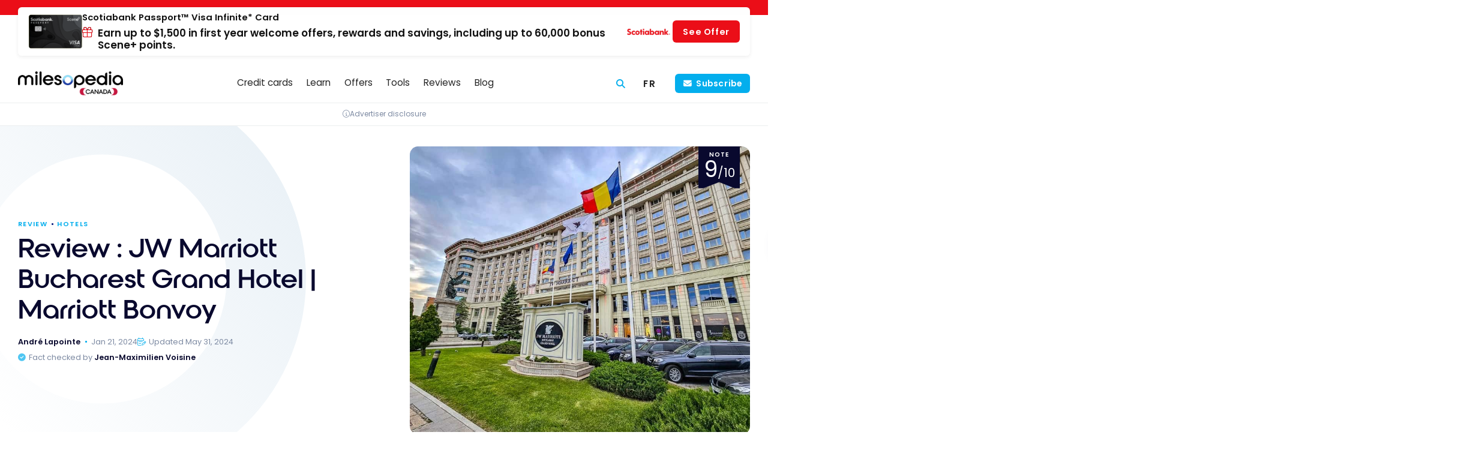

--- FILE ---
content_type: text/html; charset=UTF-8
request_url: https://milesopedia.com/en/reviews/hotels/jw-marriott-bucharest-grand-hotel-bonvoy/
body_size: 32784
content:
<!doctype html>
<html lang="en-CA">
<head>
	<meta charset="UTF-8">
	<meta name="viewport" content="width=device-width, initial-scale=1, maximum-scale=1">
	<link rel="profile" href="https://gmpg.org/xfn/11">

	
<!-- Preload fonts -->
<link rel="preload" href="https://milesopedia.com/wp-content/themes/milesopedia/libs/fonts/roie/roie.woff2" as="font" type="font/woff2" crossorigin>
<link rel="preload" href="https://milesopedia.com/wp-content/themes/milesopedia/libs/fonts/poppins/poppins-v20-latin-300.woff2" as="font" type="font/woff2" crossorigin>
<link rel="preload" href="https://milesopedia.com/wp-content/themes/milesopedia/libs/fonts/poppins/poppins-v20-latin-600.woff2" as="font" type="font/woff2" crossorigin>
<link rel="preload" href="https://milesopedia.com/wp-content/themes/milesopedia/libs/fonts/poppins/poppins-v20-latin-regular.woff2" as="font" type="font/woff2" crossorigin>
	    <script type="text/javascript">
        // Check if Didomi is ready, if not set up the callback stack
        window.didomiOnReady = window.didomiOnReady || [];

        // Push a function into didomiOnReady array that gets called when Didomi is ready
        window.didomiOnReady.push(function (Didomi) {

            // Check if user consent is required using Didomi's isRegulationApplied() method
            var isRegulationApplied = Didomi.isRegulationApplied('gdpr');
            //console.log('isRegulationApplied:'+isRegulationApplied);

            // If consent is required, create the consent link and insert it into the webpage
            if (isRegulationApplied) {
                // Get the PHP variable 'consent_link_label' and make it available in JavaScript
                let consent_link_label = 'Consent choices';

                // Construct the HTML for the consent link using a template literal for string interpolation
                let html_link = `<a href="javascript:Didomi.preferences.show()">${consent_link_label}</a>`;

                // Define a function to update the HTML of the '#didomi-pop-link' element
                function updateElement() {
                    var el = document.getElementById('didomi-pop-link');
                    // Check if element exists then update its innerHTML
                    if (el) {
                        el.innerHTML = html_link;
                    }
                }

                // Check the document's readyState.
                // If it's 'loading', add a 'DOMContentLoaded' event listener
                // to update the element once the DOM is fully loaded
                // If it's not 'loading', update the element right away
                if (document.readyState === 'loading') {
                    document.addEventListener('DOMContentLoaded', updateElement);
                } else {
                    updateElement(); // DOM is already loaded
                }
            }
        });
    </script>
    	<script type="application/ld+json">
		{
    "@context": "https:\/\/schema.org\/",
    "@type": "Product",
    "name": "Review : JW Marriott Bucharest Grand Hotel | Marriott Bonvoy",
    "review": {
        "@type": "Review",
        "author": {
            "@type": "Person",
            "name": "Andr\u00e9 Lapointe"
        },
        "reviewRating": {
            "@type": "Rating",
            "ratingValue": "4.7",
            "bestRating": "5"
        }
    },
    "description": "Here's my review of the JW Marriott Bucharest Grand Hotel, one of the city's most luxurious hotels.",
    "url": "https:\/\/milesopedia.com\/en\/reviews\/hotels\/jw-marriott-bucharest-grand-hotel-bonvoy\/",
    "image": "https:\/\/milesopedia.com\/wp-content\/uploads\/2023\/12\/JW-Marriott-Bucharest-Grand-Hotel-Lobby-devant-hotel-12.jpg"
}	</script>
		<script type="application/ld+json">
		{
    "@context": "https:\/\/schema.org\/",
    "@type": "BreadcrumbList",
    "itemListElement": [
        {
            "@type": "ListItem",
            "position": 1,
            "name": "Home",
            "item": "https:\/\/milesopedia.com\/en\/"
        },
        {
            "@type": "ListItem",
            "position": 2,
            "name": "Hotels",
            "item": "https:\/\/milesopedia.com\/en\/reviews\/hotels\/"
        },
        {
            "@type": "ListItem",
            "position": 3,
            "name": "Review : JW Marriott Bucharest Grand Hotel | Marriott Bonvoy"
        }
    ]
}	</script>
	<meta name='robots' content='index, follow, max-image-preview:large, max-snippet:-1, max-video-preview:-1' />
<link rel="alternate" hreflang="en-ca" href="https://milesopedia.com/en/reviews/hotels/jw-marriott-bucharest-grand-hotel-bonvoy/" />
<link rel="alternate" hreflang="fr-ca" href="https://milesopedia.com/avis/hotel/jw-marriott-bucharest-grand-hotel-bonvoy/" />
<link rel="alternate" hreflang="x-default" href="https://milesopedia.com/avis/hotel/jw-marriott-bucharest-grand-hotel-bonvoy/" />
<script type="didomi/javascript" data-vendor="c:microsoft-YMcndbWB" data-purposes="improve_products">
    (function(c,l,a,r,i,t,y){
        c[a]=c[a]||function(){(c[a].q=c[a].q||[]).push(arguments)};
        t=l.createElement(r);t.async=1;t.src="https://www.clarity.ms/tag/"+i;
        y=l.getElementsByTagName(r)[0];y.parentNode.insertBefore(t,y);
    })(window, document, "clarity", "script", "5fw9uzzd01");
</script><script type="text/javascript">window.gdprAppliesGlobally=true;(function(){function n(e){if(!window.frames[e]){if(document.body&&document.body.firstChild){var t=document.body;var r=document.createElement("iframe");r.style.display="none";r.name=e;r.title=e;t.insertBefore(r,t.firstChild)}else{setTimeout(function(){n(e)},5)}}}function e(r,i,o,c,s){function e(e,t,r,n){if(typeof r!=="function"){return}if(!window[i]){window[i]=[]}var a=false;if(s){a=s(e,n,r)}if(!a){window[i].push({command:e,version:t,callback:r,parameter:n})}}e.stub=true;e.stubVersion=2;function t(n){if(!window[r]||window[r].stub!==true){return}if(!n.data){return}var a=typeof n.data==="string";var e;try{e=a?JSON.parse(n.data):n.data}catch(t){return}if(e[o]){var i=e[o];window[r](i.command,i.version,function(e,t){var r={};r[c]={returnValue:e,success:t,callId:i.callId};n.source.postMessage(a?JSON.stringify(r):r,"*")},i.parameter)}}if(typeof window[r]!=="function"){window[r]=e;if(window.addEventListener){window.addEventListener("message",t,false)}else{window.attachEvent("onmessage",t)}}}e("__tcfapi","__tcfapiBuffer","__tcfapiCall","__tcfapiReturn");n("__tcfapiLocator");(function(e,t){var r=document.createElement("link");r.rel="preconnect";r.as="script";var n=document.createElement("link");n.rel="dns-prefetch";n.as="script";var a=document.createElement("link");a.rel="preload";a.as="script";var i=document.createElement("script");i.id="spcloader";i.type="text/javascript";i["async"]=true;i.charset="utf-8";var o="https://sdk.privacy-center.org/"+e+"/loader.js?target_type=notice&target="+t;r.href="https://sdk.privacy-center.org/";n.href="https://sdk.privacy-center.org/";a.href=o;i.src=o;var c=document.getElementsByTagName("script")[0];c.parentNode.insertBefore(r,c);c.parentNode.insertBefore(n,c);c.parentNode.insertBefore(a,c);c.parentNode.insertBefore(i,c)})("2d5ea788-2eb9-4c4a-9e30-1b1446fd8fc3","JqzVCby8")})();</script><!-- Google Tag Manager -->
<script type="text/javascript">(function(w,d,s,l,i){w[l]=w[l]||[];w[l].push({'gtm.start':
    new Date().getTime(),event:'gtm.js'});var f=d.getElementsByTagName(s)[0],
    j=d.createElement(s),dl=l!='dataLayer'?'&l='+l:'';j.async=true;j.src=
    'https://www.googletagmanager.com/gtm.js?id='+i+dl;f.parentNode.insertBefore(j,f);
    })(window,document,'script','dataLayer','GTM-KMNM76');</script>
    <!-- End Google Tag Manager --><script data-minify="1" async type="application/javascript"
        src="https://milesopedia.com/wp-content/cache/min/1/swg/js/v1/swg-basic.js?ver=1768491770"></script>
<script>
  (self.SWG_BASIC = self.SWG_BASIC || []).push( basicSubscriptions => {
    basicSubscriptions.init({
      type: "NewsArticle",
      isPartOfType: ["Product"],
      isPartOfProductId: "CAow5JnVCw:openaccess",
      clientOptions: { theme: "light", lang: "fr-CA" },
    });
  });
</script><script async type="didomi/javascript" data-vendor="c:klaviyo-UFqjkXWe" src="https://static.klaviyo.com/onsite/js/klaviyo.js?company_id=TW7XF4"></script>
	<!-- This site is optimized with the Yoast SEO Premium plugin v26.7 (Yoast SEO v26.7) - https://yoast.com/wordpress/plugins/seo/ -->
	<title>JW Marriott Bucharest Grand Hotel | Marriott Bonvoy | Milesopedia</title><link rel="preload" data-rocket-preload as="image" href="https://milesopedia.com/wp-content/themes/milesopedia/images/didomi/image1.jpg" fetchpriority="high">
	<meta name="description" content="Here&#039;s my review of the JW Marriott Bucharest Grand Hotel, one of the city&#039;s most luxurious hotels." />
	<link rel="canonical" href="https://milesopedia.com/en/reviews/hotels/jw-marriott-bucharest-grand-hotel-bonvoy/" />
	<meta property="og:locale" content="en_US" />
	<meta property="og:type" content="article" />
	<meta property="og:title" content="Review : JW Marriott Bucharest Grand Hotel | Marriott Bonvoy" />
	<meta property="og:description" content="Here&#039;s my review of the JW Marriott Bucharest Grand Hotel, one of the city&#039;s most luxurious hotels." />
	<meta property="og:url" content="https://milesopedia.com/en/reviews/hotels/jw-marriott-bucharest-grand-hotel-bonvoy/" />
	<meta property="og:site_name" content="Milesopedia" />
	<meta property="article:publisher" content="https://www.facebook.com/milesopedia" />
	<meta property="article:published_time" content="2024-01-21T12:24:00+00:00" />
	<meta property="article:modified_time" content="2024-05-31T18:41:54+00:00" />
	<meta property="og:image" content="https://milesopedia.com/wp-content/uploads/2023/12/JW-Marriott-Bucharest-Grand-Hotel-Lobby-devant-hotel-12.jpg" />
	<meta property="og:image:width" content="1000" />
	<meta property="og:image:height" content="750" />
	<meta property="og:image:type" content="image/jpeg" />
	<meta name="author" content="André Lapointe" />
	<meta name="twitter:card" content="summary_large_image" />
	<meta name="twitter:creator" content="@milesopedia" />
	<meta name="twitter:site" content="@milesopedia" />
	<meta name="twitter:label1" content="Written by" />
	<meta name="twitter:data1" content="André Lapointe" />
	<meta name="twitter:label2" content="Est. reading time" />
	<meta name="twitter:data2" content="7 minutes" />
	<script type="application/ld+json" class="yoast-schema-graph">{"@context":"https://schema.org","@graph":[{"@type":"Article","@id":"https://milesopedia.com/en/reviews/hotels/jw-marriott-bucharest-grand-hotel-bonvoy/#article","isPartOf":{"@id":"https://milesopedia.com/en/reviews/hotels/jw-marriott-bucharest-grand-hotel-bonvoy/"},"author":{"name":"André Lapointe","@id":"https://milesopedia.com/en/#/schema/person/064342e58a5f16470c7dbed42f0bf167"},"headline":"Review : JW Marriott Bucharest Grand Hotel | Marriott Bonvoy","datePublished":"2024-01-21T12:24:00+00:00","dateModified":"2024-05-31T18:41:54+00:00","mainEntityOfPage":{"@id":"https://milesopedia.com/en/reviews/hotels/jw-marriott-bucharest-grand-hotel-bonvoy/"},"wordCount":1960,"commentCount":0,"publisher":{"@id":"https://milesopedia.com/en/#organization"},"image":{"@id":"https://milesopedia.com/en/reviews/hotels/jw-marriott-bucharest-grand-hotel-bonvoy/#primaryimage"},"thumbnailUrl":"https://milesopedia.com/wp-content/uploads/2023/12/JW-Marriott-Bucharest-Grand-Hotel-Lobby-devant-hotel-12.jpg","articleSection":["Hotels"],"inLanguage":"en-CA","potentialAction":[{"@type":"CommentAction","name":"Comment","target":["https://milesopedia.com/en/reviews/hotels/jw-marriott-bucharest-grand-hotel-bonvoy/#respond"]}]},{"@type":"WebPage","@id":"https://milesopedia.com/en/reviews/hotels/jw-marriott-bucharest-grand-hotel-bonvoy/","url":"https://milesopedia.com/en/reviews/hotels/jw-marriott-bucharest-grand-hotel-bonvoy/","name":"JW Marriott Bucharest Grand Hotel | Marriott Bonvoy | Milesopedia","isPartOf":{"@id":"https://milesopedia.com/en/#website"},"primaryImageOfPage":{"@id":"https://milesopedia.com/en/reviews/hotels/jw-marriott-bucharest-grand-hotel-bonvoy/#primaryimage"},"image":{"@id":"https://milesopedia.com/en/reviews/hotels/jw-marriott-bucharest-grand-hotel-bonvoy/#primaryimage"},"thumbnailUrl":"https://milesopedia.com/wp-content/uploads/2023/12/JW-Marriott-Bucharest-Grand-Hotel-Lobby-devant-hotel-12.jpg","datePublished":"2024-01-21T12:24:00+00:00","dateModified":"2024-05-31T18:41:54+00:00","description":"Here's my review of the JW Marriott Bucharest Grand Hotel, one of the city's most luxurious hotels.","inLanguage":"en-CA","potentialAction":[{"@type":"ReadAction","target":["https://milesopedia.com/en/reviews/hotels/jw-marriott-bucharest-grand-hotel-bonvoy/"]}]},{"@type":"ImageObject","inLanguage":"en-CA","@id":"https://milesopedia.com/en/reviews/hotels/jw-marriott-bucharest-grand-hotel-bonvoy/#primaryimage","url":"https://milesopedia.com/wp-content/uploads/2023/12/JW-Marriott-Bucharest-Grand-Hotel-Lobby-devant-hotel-12.jpg","contentUrl":"https://milesopedia.com/wp-content/uploads/2023/12/JW-Marriott-Bucharest-Grand-Hotel-Lobby-devant-hotel-12.jpg","width":1000,"height":750},{"@type":"WebSite","@id":"https://milesopedia.com/en/#website","url":"https://milesopedia.com/en/","name":"Milesopedia","description":"Loyalty Programs and Credit Cards in Canada","publisher":{"@id":"https://milesopedia.com/en/#organization"},"potentialAction":[{"@type":"SearchAction","target":{"@type":"EntryPoint","urlTemplate":"https://milesopedia.com/en/?s={search_term_string}"},"query-input":{"@type":"PropertyValueSpecification","valueRequired":true,"valueName":"search_term_string"}}],"inLanguage":"en-CA"},{"@type":"Organization","@id":"https://milesopedia.com/en/#organization","name":"Milesopedia Canada","alternateName":"Milesopedia","url":"https://milesopedia.com/en/","logo":{"@type":"ImageObject","inLanguage":"en-CA","@id":"https://milesopedia.com/en/#/schema/logo/image/","url":"https://milesopedia.com/wp-content/uploads/2023/01/MILESOPEDIA-logo-cmjn-black-V3@4x.png","contentUrl":"https://milesopedia.com/wp-content/uploads/2023/01/MILESOPEDIA-logo-cmjn-black-V3@4x.png","width":1600,"height":261,"caption":"Milesopedia Canada"},"image":{"@id":"https://milesopedia.com/en/#/schema/logo/image/"},"sameAs":["https://www.facebook.com/milesopedia","https://x.com/milesopedia","https://www.linkedin.com/company/milesopedia","https://www.tiktok.com/@milesopedia","https://www.youtube.com/milesopedia"]},{"@type":"Person","@id":"https://milesopedia.com/en/#/schema/person/064342e58a5f16470c7dbed42f0bf167","name":"André Lapointe","image":{"@type":"ImageObject","inLanguage":"en-CA","@id":"https://milesopedia.com/en/#/schema/person/image/","url":"https://milesopedia.com/wp-content/uploads/2020/03/andre-auteur-200x200.jpg","contentUrl":"https://milesopedia.com/wp-content/uploads/2020/03/andre-auteur-200x200.jpg","caption":"André Lapointe"},"description":"André, a man of many passions, developed a love for travel in his youth, confirmed when he first saw the Eiffel Tower at 18. Also passionate about cinema, music, and international cuisine, André shares his insights as a columnist. A specialist in Turkey, he uses Milesopedia’s resources to travel smarter and save. André is a dedicated user of Marriott Bonvoy, American Express Membership Rewards, and Aeroplan programs.","sameAs":["https://www.instagram.com/lecastorvoyageur/"],"url":"https://milesopedia.com/en/author/alapointe52gmail-com/"}]}</script>
	<!-- / Yoast SEO Premium plugin. -->



<link rel="alternate" type="application/rss+xml" title="Milesopedia &raquo; Feed" href="https://milesopedia.com/en/feed/" />
<link rel="alternate" type="application/rss+xml" title="Milesopedia &raquo; Comments Feed" href="https://milesopedia.com/en/comments/feed/" />
<link rel="alternate" type="application/rss+xml" title="Milesopedia &raquo; Review : JW Marriott Bucharest Grand Hotel | Marriott Bonvoy Comments Feed" href="https://milesopedia.com/en/reviews/hotels/jw-marriott-bucharest-grand-hotel-bonvoy/feed/" />
<link rel="alternate" title="oEmbed (JSON)" type="application/json+oembed" href="https://milesopedia.com/en/wp-json/oembed/1.0/embed?url=https%3A%2F%2Fmilesopedia.com%2Fen%2Freviews%2Fhotels%2Fjw-marriott-bucharest-grand-hotel-bonvoy%2F" />
<link rel="alternate" title="oEmbed (XML)" type="text/xml+oembed" href="https://milesopedia.com/en/wp-json/oembed/1.0/embed?url=https%3A%2F%2Fmilesopedia.com%2Fen%2Freviews%2Fhotels%2Fjw-marriott-bucharest-grand-hotel-bonvoy%2F&#038;format=xml" />
<!-- milesopedia.com is managing ads with Advanced Ads 2.0.16 – https://wpadvancedads.com/ --><!--noptimize--><script id="miles-ready">
			window.advanced_ads_ready=function(e,a){a=a||"complete";var d=function(e){return"interactive"===a?"loading"!==e:"complete"===e};d(document.readyState)?e():document.addEventListener("readystatechange",(function(a){d(a.target.readyState)&&e()}),{once:"interactive"===a})},window.advanced_ads_ready_queue=window.advanced_ads_ready_queue||[];		</script>
		<!--/noptimize--><style id='wp-img-auto-sizes-contain-inline-css' type='text/css'>
img:is([sizes=auto i],[sizes^="auto," i]){contain-intrinsic-size:3000px 1500px}
/*# sourceURL=wp-img-auto-sizes-contain-inline-css */
</style>
<link rel='stylesheet' id='miles-normalize-css' href='https://milesopedia.com/wp-content/themes/milesopedia/libs/normalizecss/normalize.min.css?ver=8.0.1' type='text/css' media='all' />
<link data-minify="1" rel='stylesheet' id='miles-font-face-css' href='https://milesopedia.com/wp-content/cache/min/1/wp-content/themes/milesopedia/css/font-face.css?ver=1768491770' type='text/css' media='all' />
<link data-minify="1" rel='stylesheet' id='miles-vars-css' href='https://milesopedia.com/wp-content/cache/min/1/wp-content/themes/milesopedia/css/vars.css?ver=1768491770' type='text/css' media='all' />
<style id='wp-emoji-styles-inline-css' type='text/css'>

	img.wp-smiley, img.emoji {
		display: inline !important;
		border: none !important;
		box-shadow: none !important;
		height: 1em !important;
		width: 1em !important;
		margin: 0 0.07em !important;
		vertical-align: -0.1em !important;
		background: none !important;
		padding: 0 !important;
	}
/*# sourceURL=wp-emoji-styles-inline-css */
</style>
<style id='classic-theme-styles-inline-css' type='text/css'>
/*! This file is auto-generated */
.wp-block-button__link{color:#fff;background-color:#32373c;border-radius:9999px;box-shadow:none;text-decoration:none;padding:calc(.667em + 2px) calc(1.333em + 2px);font-size:1.125em}.wp-block-file__button{background:#32373c;color:#fff;text-decoration:none}
/*# sourceURL=/wp-includes/css/classic-themes.min.css */
</style>
<link data-minify="1" rel='stylesheet' id='milesgutenberg-styles-css' href='https://milesopedia.com/wp-content/cache/min/1/wp-content/plugins/miles_gutenberg/build/assets/main.b115e7e9587b186fb98c.css?ver=1768491770' type='text/css' media='all' />
<link rel='stylesheet' id='wpml-legacy-horizontal-list-0-css' href='https://milesopedia.com/wp-content/plugins/sitepress-multilingual-cms/templates/language-switchers/legacy-list-horizontal/style.min.css?ver=1' type='text/css' media='all' />
<link rel='stylesheet' id='wpml-menu-item-0-css' href='https://milesopedia.com/wp-content/plugins/sitepress-multilingual-cms/templates/language-switchers/menu-item/style.min.css?ver=1' type='text/css' media='all' />
<link data-minify="1" rel='stylesheet' id='miles-compare-bin-css' href='https://milesopedia.com/wp-content/cache/min/1/wp-content/themes/milesopedia/css/compare/compare-bin.css?ver=1768491770' type='text/css' media='all' />
<link data-minify="1" rel='stylesheet' id='miles-compare-bin-toggle-css' href='https://milesopedia.com/wp-content/cache/min/1/wp-content/themes/milesopedia/css/compare/compare-bin-toggle.css?ver=1768491770' type='text/css' media='all' />
<link data-minify="1" rel='stylesheet' id='miles-compare-header-css' href='https://milesopedia.com/wp-content/cache/min/1/wp-content/themes/milesopedia/css/compare/compare-header.css?ver=1768491770' type='text/css' media='all' />
<link data-minify="1" rel='stylesheet' id='miles-style-css' href='https://milesopedia.com/wp-content/cache/min/1/wp-content/themes/milesopedia/css/style.css?ver=1768491770' type='text/css' media='all' />
<link data-minify="1" rel='stylesheet' id='miles-footer-css' href='https://milesopedia.com/wp-content/cache/min/1/wp-content/themes/milesopedia/css/footer.css?ver=1768491770' type='text/css' media='all' />
<link data-minify="1" rel='stylesheet' id='miles-post-preview-css' href='https://milesopedia.com/wp-content/cache/min/1/wp-content/themes/milesopedia/css/posts/post-preview.css?ver=1768491770' type='text/css' media='all' />
<link rel='stylesheet' id='miles-fa-css' href='https://milesopedia.com/wp-content/themes/milesopedia/libs/fontawesome/css/fontawesome.min.css?ver=6.5.2-pro' type='text/css' media='all' />
<link data-minify="1" rel='stylesheet' id='miles-fa-light-css' href='https://milesopedia.com/wp-content/cache/min/1/wp-content/themes/milesopedia/libs/fontawesome/css/light.min.css?ver=1768491770' type='text/css' media='all' />
<link data-minify="1" rel='stylesheet' id='miles-fa-solid-css' href='https://milesopedia.com/wp-content/cache/min/1/wp-content/themes/milesopedia/libs/fontawesome/css/solid.min.css?ver=1768491770' type='text/css' media='all' />
<link data-minify="1" rel='stylesheet' id='miles-fa-brands-css' href='https://milesopedia.com/wp-content/cache/min/1/wp-content/themes/milesopedia/libs/fontawesome/css/brands.min.css?ver=1768491770' type='text/css' media='all' />
<link data-minify="1" rel='stylesheet' id='miles-fa-custom-shims-css' href='https://milesopedia.com/wp-content/cache/min/1/wp-content/themes/milesopedia/css/fa-custom-shims.css?ver=1768491770' type='text/css' media='all' />
<link data-minify="1" rel='stylesheet' id='miles-typography-css' href='https://milesopedia.com/wp-content/cache/min/1/wp-content/themes/milesopedia/css/typography.css?ver=1768491770' type='text/css' media='all' />
<link data-minify="1" rel='stylesheet' id='miles-buttons-css' href='https://milesopedia.com/wp-content/cache/min/1/wp-content/themes/milesopedia/css/buttons.css?ver=1768491770' type='text/css' media='all' />
<link data-minify="1" rel='stylesheet' id='miles-structure-css' href='https://milesopedia.com/wp-content/cache/min/1/wp-content/themes/milesopedia/css/structure.css?ver=1768491770' type='text/css' media='all' />
<link data-minify="1" rel='stylesheet' id='miles-post-grid-css' href='https://milesopedia.com/wp-content/cache/min/1/wp-content/themes/milesopedia/css/posts/post-grid.css?ver=1768491770' type='text/css' media='all' />
<link data-minify="1" rel='stylesheet' id='miles-sidebar-css' href='https://milesopedia.com/wp-content/cache/min/1/wp-content/themes/milesopedia/css/sidebar.css?ver=1768491770' type='text/css' media='all' />
<link data-minify="1" rel='stylesheet' id='miles-page-css' href='https://milesopedia.com/wp-content/cache/min/1/wp-content/themes/milesopedia/css/page.css?ver=1768491770' type='text/css' media='all' />
<link data-minify="1" rel='stylesheet' id='miles-notification-bar-css' href='https://milesopedia.com/wp-content/cache/min/1/wp-content/themes/milesopedia/css/components/notification-bar.css?ver=1768491770' type='text/css' media='all' />
<style id='miles-notification-bar-inline-css' type='text/css'>
	:root {
		--notification--color: #eb0e18;
		--notification--color-btn: #eb0e18;
	}
/*# sourceURL=miles-notification-bar-inline-css */
</style>
<link data-minify="1" rel='stylesheet' id='miles-branding-elements-css' href='https://milesopedia.com/wp-content/cache/min/1/wp-content/themes/milesopedia/css/components/branding-elements.css?ver=1768491770' type='text/css' media='all' />
<link data-minify="1" rel='stylesheet' id='miles-didomi-css' href='https://milesopedia.com/wp-content/cache/min/1/wp-content/themes/milesopedia/css/components/didomi.css?ver=1768491770' type='text/css' media='all' />
<link data-minify="1" rel='stylesheet' id='miles-back-to-top-css' href='https://milesopedia.com/wp-content/cache/min/1/wp-content/themes/milesopedia/css/components/back-to-top.css?ver=1768491770' type='text/css' media='all' />
<link data-minify="1" rel='stylesheet' id='miles-dialog-tooltip-css' href='https://milesopedia.com/wp-content/cache/min/1/wp-content/themes/milesopedia/css/components/dialog-tooltip.css?ver=1768491770' type='text/css' media='all' />
<link data-minify="1" rel='stylesheet' id='miles-header-css' href='https://milesopedia.com/wp-content/cache/min/1/wp-content/themes/milesopedia/css/header/header.css?ver=1768491770' type='text/css' media='all' />
<link data-minify="1" rel='stylesheet' id='miles-header-mobile-css' href='https://milesopedia.com/wp-content/cache/min/1/wp-content/themes/milesopedia/css/header/header-mobile.css?ver=1768491770' type='text/css' media='screen and (max-width: 767px)' />
<link data-minify="1" rel='stylesheet' id='miles-header-tablet-css' href='https://milesopedia.com/wp-content/cache/min/1/wp-content/themes/milesopedia/css/header/header-tablet.css?ver=1768491770' type='text/css' media='screen and (min-width: 768px)' />
<link data-minify="1" rel='stylesheet' id='miles-header-desktop-css' href='https://milesopedia.com/wp-content/cache/min/1/wp-content/themes/milesopedia/css/header/header-desktop.css?ver=1768491770' type='text/css' media='screen and (min-width: 1024px)' />
<link data-minify="1" rel='stylesheet' id='miles-header-nav-css' href='https://milesopedia.com/wp-content/cache/min/1/wp-content/themes/milesopedia/css/header-nav/header-nav.css?ver=1768491770' type='text/css' media='all' />
<link data-minify="1" rel='stylesheet' id='miles-header-nav-mobile-css' href='https://milesopedia.com/wp-content/cache/min/1/wp-content/themes/milesopedia/css/header-nav/header-nav-mobile.css?ver=1768491770' type='text/css' media='screen and (max-width: 767px)' />
<link data-minify="1" rel='stylesheet' id='miles-header-nav-tablet-css' href='https://milesopedia.com/wp-content/cache/min/1/wp-content/themes/milesopedia/css/header-nav/header-nav-tablet.css?ver=1768491770' type='text/css' media='screen and (min-width: 768px)' />
<link data-minify="1" rel='stylesheet' id='miles-header-nav-desktop-css' href='https://milesopedia.com/wp-content/cache/min/1/wp-content/themes/milesopedia/css/header-nav/header-nav-desktop.css?ver=1768491770' type='text/css' media='screen and (min-width: 1024px)' />
<link data-minify="1" rel='stylesheet' id='miles-cards-mobile-css' href='https://milesopedia.com/wp-content/cache/min/1/wp-content/themes/milesopedia/css/cards/cards-mobile.css?ver=1768491770' type='text/css' media='screen and (max-width: 767px)' />
<link data-minify="1" rel='stylesheet' id='miles-tooltip-css' href='https://milesopedia.com/wp-content/cache/min/1/wp-content/themes/milesopedia/css/components/tooltip.css?ver=1768491770' type='text/css' media='all' />
<link data-minify="1" rel='stylesheet' id='miles-cards-css' href='https://milesopedia.com/wp-content/cache/min/1/wp-content/themes/milesopedia/css/cards/cards.css?ver=1768491770' type='text/css' media='all' />
<link data-minify="1" rel='stylesheet' id='miles-cards-tablet-css' href='https://milesopedia.com/wp-content/cache/min/1/wp-content/themes/milesopedia/css/cards/cards-tablet.css?ver=1768491770' type='text/css' media='screen and (min-width: 768px)' />
<link data-minify="1" rel='stylesheet' id='miles-cards-desktop-css' href='https://milesopedia.com/wp-content/cache/min/1/wp-content/themes/milesopedia/css/cards/cards-desktop.css?ver=1768491770' type='text/css' media='screen and (min-width: 1024px)' />
<link data-minify="1" rel='stylesheet' id='miles-cards-list-css' href='https://milesopedia.com/wp-content/cache/min/1/wp-content/themes/milesopedia/css/cards/cards-list.css?ver=1768491770' type='text/css' media='all' />
<link data-minify="1" rel='stylesheet' id='miles-cards-compare-v-css' href='https://milesopedia.com/wp-content/cache/min/1/wp-content/themes/milesopedia/css/cards/cards-compare-v.css?ver=1768491770' type='text/css' media='all' />
<link data-minify="1" rel='stylesheet' id='miles-cards-swiper-css' href='https://milesopedia.com/wp-content/cache/min/1/wp-content/themes/milesopedia/css/cards/cards-swiper.css?ver=1768491770' type='text/css' media='all' />
<link data-minify="1" rel='stylesheet' id='miles-sponsored-css' href='https://milesopedia.com/wp-content/cache/min/1/wp-content/themes/milesopedia/css/components/sponsored.css?ver=1768491770' type='text/css' media='all' />
<link data-minify="1" rel='stylesheet' id='miles-banks-css' href='https://milesopedia.com/wp-content/cache/min/1/wp-content/themes/milesopedia/css/banks/banks.css?ver=1768491770' type='text/css' media='all' />
<link data-minify="1" rel='stylesheet' id='miles-tabs-css' href='https://milesopedia.com/wp-content/cache/min/1/wp-content/themes/milesopedia/css/components/tabs.css?ver=1768491770' type='text/css' media='all' />
<link data-minify="1" rel='stylesheet' id='miles-newsletter-css' href='https://milesopedia.com/wp-content/cache/min/1/wp-content/themes/milesopedia/css/components/newsletter.css?ver=1768491770' type='text/css' media='all' />
<link data-minify="1" rel='stylesheet' id='miles-message-box-css' href='https://milesopedia.com/wp-content/cache/min/1/wp-content/themes/milesopedia/css/components/message-box.css?ver=1768491770' type='text/css' media='all' />
<link data-minify="1" rel='stylesheet' id='miles-blockquotes-css' href='https://milesopedia.com/wp-content/cache/min/1/wp-content/themes/milesopedia/css/components/blockquotes.css?ver=1768491770' type='text/css' media='all' />
<link data-minify="1" rel='stylesheet' id='miles-issuer-link-css' href='https://milesopedia.com/wp-content/cache/min/1/wp-content/themes/milesopedia/css/components/issuer-link.css?ver=1768491770' type='text/css' media='all' />
<link rel='stylesheet' id='miles-brand-scheme-css' href='https://milesopedia.com/wp-content/themes/milesopedia/css/brand_scheme.css?ver=1751292583' type='text/css' media='all' />
<link data-minify="1" rel='stylesheet' id='js_composer_front-css' href='https://milesopedia.com/wp-content/cache/min/1/wp-content/plugins/js_composer/assets/css/js_composer.min.css?ver=1768491772' type='text/css' media='all' />
<link data-minify="1" rel='stylesheet' id='miles-entry-header-css' href='https://milesopedia.com/wp-content/cache/min/1/wp-content/themes/milesopedia/css/entry-header.css?ver=1768491770' type='text/css' media='all' />
<link data-minify="1" rel='stylesheet' id='miles-faq-css' href='https://milesopedia.com/wp-content/cache/min/1/wp-content/themes/milesopedia/css/components/faq.css?ver=1768491770' type='text/css' media='all' />
<link data-minify="1" rel='stylesheet' id='miles-post-css' href='https://milesopedia.com/wp-content/cache/min/1/wp-content/themes/milesopedia/css/posts/post.css?ver=1768491772' type='text/css' media='all' />
<link data-minify="1" rel='stylesheet' id='miles-author-css' href='https://milesopedia.com/wp-content/cache/min/1/wp-content/themes/milesopedia/css/author.css?ver=1768491772' type='text/css' media='all' />
<link data-minify="1" rel='stylesheet' id='miles-wpbakery-css' href='https://milesopedia.com/wp-content/cache/min/1/wp-content/themes/milesopedia/css/wpbakery.css?ver=1768491772' type='text/css' media='all' />
<link data-minify="1" rel='stylesheet' id='miles-card-used-css' href='https://milesopedia.com/wp-content/cache/min/1/wp-content/themes/milesopedia/css/cards/card-used.css?ver=1768491772' type='text/css' media='all' />
<link data-minify="1" rel='stylesheet' id='miles-card-featured-css' href='https://milesopedia.com/wp-content/cache/min/1/wp-content/themes/milesopedia/css/cards/card-featured.css?ver=1768491772' type='text/css' media='all' />
<link data-minify="1" rel='stylesheet' id='miles-tags-css' href='https://milesopedia.com/wp-content/cache/min/1/wp-content/themes/milesopedia/css/components/tags.css?ver=1768491770' type='text/css' media='all' />
<link data-minify="1" rel='stylesheet' id='miles-post-specs-css' href='https://milesopedia.com/wp-content/cache/min/1/wp-content/themes/milesopedia/css/posts/post-specs.css?ver=1768491772' type='text/css' media='all' />
<link data-minify="1" rel='stylesheet' id='miles-affiliate-cta-css' href='https://milesopedia.com/wp-content/cache/min/1/wp-content/themes/milesopedia/css/components/affiliate-cta.css?ver=1768491772' type='text/css' media='all' />
<link data-minify="1" rel='stylesheet' id='miles-toc-css' href='https://milesopedia.com/wp-content/cache/min/1/wp-content/themes/milesopedia/css/components/toc.css?ver=1768491772' type='text/css' media='all' />
<link data-minify="1" rel='stylesheet' id='miles-klaviyo-css-css' href='https://milesopedia.com/wp-content/cache/min/1/wp-content/plugins/miles_klaviyo/build/assets/main.css?ver=1768491770' type='text/css' media='all' />
<link data-minify="1" rel='stylesheet' id='wppb_stylesheet-css' href='https://milesopedia.com/wp-content/cache/min/1/wp-content/plugins/profile-builder/assets/css/style-front-end.css?ver=1768491770' type='text/css' media='all' />
<script type="text/javascript" src="https://milesopedia.com/wp-includes/js/jquery/jquery.min.js?ver=3.7.1" id="jquery-core-js"></script>
<script type="text/javascript" src="https://milesopedia.com/wp-includes/js/jquery/jquery-migrate.min.js?ver=3.4.1" id="jquery-migrate-js"></script>
<script type="text/javascript" id="advanced-ads-advanced-js-js-extra">
/* <![CDATA[ */
var advads_options = {"blog_id":"1","privacy":{"enabled":true,"custom-cookie-name":"","custom-cookie-value":"","consent-method":"iab_tcf_20","state":"unknown"}};
//# sourceURL=advanced-ads-advanced-js-js-extra
/* ]]> */
</script>
<script type="text/javascript" src="https://milesopedia.com/wp-content/plugins/advanced-ads/public/assets/js/advanced.min.js?ver=2.0.16" id="advanced-ads-advanced-js-js"></script>
<script type="text/javascript" id="advanced_ads_pro/visitor_conditions-js-extra">
/* <![CDATA[ */
var advanced_ads_pro_visitor_conditions = {"referrer_cookie_name":"advanced_ads_pro_visitor_referrer","referrer_exdays":"365","page_impr_cookie_name":"advanced_ads_page_impressions","page_impr_exdays":"3650"};
//# sourceURL=advanced_ads_pro%2Fvisitor_conditions-js-extra
/* ]]> */
</script>
<script type="text/javascript" src="https://milesopedia.com/wp-content/plugins/advanced-ads-pro/modules/advanced-visitor-conditions/inc/conditions.min.js?ver=3.0.8" id="advanced_ads_pro/visitor_conditions-js"></script>
<script></script><link rel="https://api.w.org/" href="https://milesopedia.com/en/wp-json/" /><link rel="alternate" title="JSON" type="application/json" href="https://milesopedia.com/en/wp-json/wp/v2/posts/339811" /><link rel="EditURI" type="application/rsd+xml" title="RSD" href="https://milesopedia.com/xmlrpc.php?rsd" />
<meta name="generator" content="WordPress 6.9" />
<link rel='shortlink' href='https://milesopedia.com/en/?p=339811' />
<meta name="generator" content="WPML ver:4.8.6 stt:1,4;" />
	<script type="text/javascript">    var milesRESTEndpoints = {};</script>
	<link rel="preload" href="https://wct-2.com/wct.js?type=session" as="script"><script type="text/javascript" data-ezscrex="false" async>(function(w, c, t, u) {
    w._wct = w._wct || {}; w._wct = u;
    var s = c.createElement(t);
    s.type = 'text/javascript'; s.async = true; s.src = 'https://wct-2.com/wct.js?type=session';
    var r = c.getElementsByTagName(t)[0];
    r.parentNode.insertBefore(s, r);
}(window, document, 'script', {
    'uid' : 'auTasK',
    'google_tracking_id' : 'UA-66385069-1',
    'redirect_through' : 'https://milesopedia.com/go',
    'proxy' : 'https://wct-2.com',
    'auto_tagging' : true
}));</script><link rel="pingback" href="https://milesopedia.com/xmlrpc.php">		<script type="text/javascript">
			var advadsCfpQueue = [];
			var advadsCfpAd = function( adID ) {
				if ( 'undefined' === typeof advadsProCfp ) {
					advadsCfpQueue.push( adID )
				} else {
					advadsProCfp.addElement( adID )
				}
			}
		</script>
		<meta name="generator" content="Powered by WPBakery Page Builder - drag and drop page builder for WordPress."/>
<link rel="icon" href="https://milesopedia.com/wp-content/uploads/2025/02/cropped-Milesopedia-favicon-32x32.png" sizes="32x32" />
<link rel="icon" href="https://milesopedia.com/wp-content/uploads/2025/02/cropped-Milesopedia-favicon-192x192.png" sizes="192x192" />
<link rel="apple-touch-icon" href="https://milesopedia.com/wp-content/uploads/2025/02/cropped-Milesopedia-favicon-180x180.png" />
<meta name="msapplication-TileImage" content="https://milesopedia.com/wp-content/uploads/2025/02/cropped-Milesopedia-favicon-270x270.png" />
	<script>
        (function($) {
            $(function() {
                if ('object' !== typeof FWP) {
                    return;
                }
                FWP.hooks.addAction('facetwp/loaded', function() {
                    let card_best_for_label = $( '.facetwp-facet-card_best_for .fs-label' );
                    if ( $(card_best_for_label).text() == 'Any') {
                        $(card_best_for_label).text( 'Any' );
                    }
                    let card_network_label = $( '.facetwp-facet-card_network .fs-label' );
                    //console.log('!!! card_network_label:'+card_network_label);
                    if ( $(card_network_label).text() == 'Any') {
                        $(card_network_label).text( 'Any' );
                    }
                    //console.log('!!!!'); console.log(card_best_for_label);
                }, 100 );
            });
        })(jQuery);
	</script>
<style type="text/css" data-type="vc_shortcodes-default-css">.vc_do_custom_heading{margin-bottom:0.625rem;margin-top:0;}.vc_do_custom_heading{margin-bottom:0.625rem;margin-top:0;}.vc_do_message{padding-top:1em;padding-bottom:1em;padding-right:1em;padding-left:4em;margin-bottom:22px;}</style><noscript><style> .wpb_animate_when_almost_visible { opacity: 1; }</style></noscript><style id='global-styles-inline-css' type='text/css'>
:root{--wp--preset--aspect-ratio--square: 1;--wp--preset--aspect-ratio--4-3: 4/3;--wp--preset--aspect-ratio--3-4: 3/4;--wp--preset--aspect-ratio--3-2: 3/2;--wp--preset--aspect-ratio--2-3: 2/3;--wp--preset--aspect-ratio--16-9: 16/9;--wp--preset--aspect-ratio--9-16: 9/16;--wp--preset--color--black: #000000;--wp--preset--color--cyan-bluish-gray: #abb8c3;--wp--preset--color--white: #ffffff;--wp--preset--color--pale-pink: #f78da7;--wp--preset--color--vivid-red: #cf2e2e;--wp--preset--color--luminous-vivid-orange: #ff6900;--wp--preset--color--luminous-vivid-amber: #fcb900;--wp--preset--color--light-green-cyan: #7bdcb5;--wp--preset--color--vivid-green-cyan: #00d084;--wp--preset--color--pale-cyan-blue: #8ed1fc;--wp--preset--color--vivid-cyan-blue: #0693e3;--wp--preset--color--vivid-purple: #9b51e0;--wp--preset--gradient--vivid-cyan-blue-to-vivid-purple: linear-gradient(135deg,rgb(6,147,227) 0%,rgb(155,81,224) 100%);--wp--preset--gradient--light-green-cyan-to-vivid-green-cyan: linear-gradient(135deg,rgb(122,220,180) 0%,rgb(0,208,130) 100%);--wp--preset--gradient--luminous-vivid-amber-to-luminous-vivid-orange: linear-gradient(135deg,rgb(252,185,0) 0%,rgb(255,105,0) 100%);--wp--preset--gradient--luminous-vivid-orange-to-vivid-red: linear-gradient(135deg,rgb(255,105,0) 0%,rgb(207,46,46) 100%);--wp--preset--gradient--very-light-gray-to-cyan-bluish-gray: linear-gradient(135deg,rgb(238,238,238) 0%,rgb(169,184,195) 100%);--wp--preset--gradient--cool-to-warm-spectrum: linear-gradient(135deg,rgb(74,234,220) 0%,rgb(151,120,209) 20%,rgb(207,42,186) 40%,rgb(238,44,130) 60%,rgb(251,105,98) 80%,rgb(254,248,76) 100%);--wp--preset--gradient--blush-light-purple: linear-gradient(135deg,rgb(255,206,236) 0%,rgb(152,150,240) 100%);--wp--preset--gradient--blush-bordeaux: linear-gradient(135deg,rgb(254,205,165) 0%,rgb(254,45,45) 50%,rgb(107,0,62) 100%);--wp--preset--gradient--luminous-dusk: linear-gradient(135deg,rgb(255,203,112) 0%,rgb(199,81,192) 50%,rgb(65,88,208) 100%);--wp--preset--gradient--pale-ocean: linear-gradient(135deg,rgb(255,245,203) 0%,rgb(182,227,212) 50%,rgb(51,167,181) 100%);--wp--preset--gradient--electric-grass: linear-gradient(135deg,rgb(202,248,128) 0%,rgb(113,206,126) 100%);--wp--preset--gradient--midnight: linear-gradient(135deg,rgb(2,3,129) 0%,rgb(40,116,252) 100%);--wp--preset--spacing--20: 0.44rem;--wp--preset--spacing--30: 0.67rem;--wp--preset--spacing--40: 1rem;--wp--preset--spacing--50: 1.5rem;--wp--preset--spacing--60: 2.25rem;--wp--preset--spacing--70: 3.38rem;--wp--preset--spacing--80: 5.06rem;--wp--preset--shadow--natural: 6px 6px 9px rgba(0, 0, 0, 0.2);--wp--preset--shadow--deep: 12px 12px 50px rgba(0, 0, 0, 0.4);--wp--preset--shadow--sharp: 6px 6px 0px rgba(0, 0, 0, 0.2);--wp--preset--shadow--outlined: 6px 6px 0px -3px rgb(255, 255, 255), 6px 6px rgb(0, 0, 0);--wp--preset--shadow--crisp: 6px 6px 0px rgb(0, 0, 0);}:where(.is-layout-flex){gap: 0.5em;}:where(.is-layout-grid){gap: 0.5em;}body .is-layout-flex{display: flex;}.is-layout-flex{flex-wrap: wrap;align-items: center;}.is-layout-flex > :is(*, div){margin: 0;}body .is-layout-grid{display: grid;}.is-layout-grid > :is(*, div){margin: 0;}:where(.wp-block-columns.is-layout-flex){gap: 2em;}:where(.wp-block-columns.is-layout-grid){gap: 2em;}:where(.wp-block-post-template.is-layout-flex){gap: 1.25em;}:where(.wp-block-post-template.is-layout-grid){gap: 1.25em;}.has-black-color{color: var(--wp--preset--color--black) !important;}.has-cyan-bluish-gray-color{color: var(--wp--preset--color--cyan-bluish-gray) !important;}.has-white-color{color: var(--wp--preset--color--white) !important;}.has-pale-pink-color{color: var(--wp--preset--color--pale-pink) !important;}.has-vivid-red-color{color: var(--wp--preset--color--vivid-red) !important;}.has-luminous-vivid-orange-color{color: var(--wp--preset--color--luminous-vivid-orange) !important;}.has-luminous-vivid-amber-color{color: var(--wp--preset--color--luminous-vivid-amber) !important;}.has-light-green-cyan-color{color: var(--wp--preset--color--light-green-cyan) !important;}.has-vivid-green-cyan-color{color: var(--wp--preset--color--vivid-green-cyan) !important;}.has-pale-cyan-blue-color{color: var(--wp--preset--color--pale-cyan-blue) !important;}.has-vivid-cyan-blue-color{color: var(--wp--preset--color--vivid-cyan-blue) !important;}.has-vivid-purple-color{color: var(--wp--preset--color--vivid-purple) !important;}.has-black-background-color{background-color: var(--wp--preset--color--black) !important;}.has-cyan-bluish-gray-background-color{background-color: var(--wp--preset--color--cyan-bluish-gray) !important;}.has-white-background-color{background-color: var(--wp--preset--color--white) !important;}.has-pale-pink-background-color{background-color: var(--wp--preset--color--pale-pink) !important;}.has-vivid-red-background-color{background-color: var(--wp--preset--color--vivid-red) !important;}.has-luminous-vivid-orange-background-color{background-color: var(--wp--preset--color--luminous-vivid-orange) !important;}.has-luminous-vivid-amber-background-color{background-color: var(--wp--preset--color--luminous-vivid-amber) !important;}.has-light-green-cyan-background-color{background-color: var(--wp--preset--color--light-green-cyan) !important;}.has-vivid-green-cyan-background-color{background-color: var(--wp--preset--color--vivid-green-cyan) !important;}.has-pale-cyan-blue-background-color{background-color: var(--wp--preset--color--pale-cyan-blue) !important;}.has-vivid-cyan-blue-background-color{background-color: var(--wp--preset--color--vivid-cyan-blue) !important;}.has-vivid-purple-background-color{background-color: var(--wp--preset--color--vivid-purple) !important;}.has-black-border-color{border-color: var(--wp--preset--color--black) !important;}.has-cyan-bluish-gray-border-color{border-color: var(--wp--preset--color--cyan-bluish-gray) !important;}.has-white-border-color{border-color: var(--wp--preset--color--white) !important;}.has-pale-pink-border-color{border-color: var(--wp--preset--color--pale-pink) !important;}.has-vivid-red-border-color{border-color: var(--wp--preset--color--vivid-red) !important;}.has-luminous-vivid-orange-border-color{border-color: var(--wp--preset--color--luminous-vivid-orange) !important;}.has-luminous-vivid-amber-border-color{border-color: var(--wp--preset--color--luminous-vivid-amber) !important;}.has-light-green-cyan-border-color{border-color: var(--wp--preset--color--light-green-cyan) !important;}.has-vivid-green-cyan-border-color{border-color: var(--wp--preset--color--vivid-green-cyan) !important;}.has-pale-cyan-blue-border-color{border-color: var(--wp--preset--color--pale-cyan-blue) !important;}.has-vivid-cyan-blue-border-color{border-color: var(--wp--preset--color--vivid-cyan-blue) !important;}.has-vivid-purple-border-color{border-color: var(--wp--preset--color--vivid-purple) !important;}.has-vivid-cyan-blue-to-vivid-purple-gradient-background{background: var(--wp--preset--gradient--vivid-cyan-blue-to-vivid-purple) !important;}.has-light-green-cyan-to-vivid-green-cyan-gradient-background{background: var(--wp--preset--gradient--light-green-cyan-to-vivid-green-cyan) !important;}.has-luminous-vivid-amber-to-luminous-vivid-orange-gradient-background{background: var(--wp--preset--gradient--luminous-vivid-amber-to-luminous-vivid-orange) !important;}.has-luminous-vivid-orange-to-vivid-red-gradient-background{background: var(--wp--preset--gradient--luminous-vivid-orange-to-vivid-red) !important;}.has-very-light-gray-to-cyan-bluish-gray-gradient-background{background: var(--wp--preset--gradient--very-light-gray-to-cyan-bluish-gray) !important;}.has-cool-to-warm-spectrum-gradient-background{background: var(--wp--preset--gradient--cool-to-warm-spectrum) !important;}.has-blush-light-purple-gradient-background{background: var(--wp--preset--gradient--blush-light-purple) !important;}.has-blush-bordeaux-gradient-background{background: var(--wp--preset--gradient--blush-bordeaux) !important;}.has-luminous-dusk-gradient-background{background: var(--wp--preset--gradient--luminous-dusk) !important;}.has-pale-ocean-gradient-background{background: var(--wp--preset--gradient--pale-ocean) !important;}.has-electric-grass-gradient-background{background: var(--wp--preset--gradient--electric-grass) !important;}.has-midnight-gradient-background{background: var(--wp--preset--gradient--midnight) !important;}
/*# sourceURL=global-styles-inline-css */
</style>
<link data-minify="1" rel='stylesheet' id='miles-loading-shimmer-css' href='https://milesopedia.com/wp-content/cache/min/1/wp-content/themes/milesopedia/css/loading-shimmer.css?ver=1768491770' type='text/css' media='all' />
<link data-minify="1" rel='stylesheet' id='miles-deferred-post-css' href='https://milesopedia.com/wp-content/cache/min/1/wp-content/themes/milesopedia/css/deferred_posts.css?ver=1768491770' type='text/css' media='all' />
<link data-minify="1" rel='stylesheet' id='miles-mapbox_gl-css-css' href='https://milesopedia.com/wp-content/cache/min/1/mapbox-gl-js/v2.10.0/mapbox-gl.css?ver=1768491772' type='text/css' media='all' />
<link data-minify="1" rel='stylesheet' id='miles-mapbox-css-css' href='https://milesopedia.com/wp-content/cache/min/1/wp-content/themes/milesopedia/css/mapbox.css?ver=1768491772' type='text/css' media='all' />
<link data-minify="1" rel='stylesheet' id='wpb_flexslider-css' href='https://milesopedia.com/wp-content/cache/min/1/wp-content/plugins/js_composer/assets/lib/vendor/dist/flexslider/flexslider.min.css?ver=1768491772' type='text/css' media='all' />
<meta name="generator" content="WP Rocket 3.20.3" data-wpr-features="wpr_minify_js wpr_oci wpr_minify_css wpr_desktop" /></head>

<body class="wp-singular post-template-default single single-post postid-339811 single-format-standard wp-custom-logo wp-theme-milesopedia en wpb-js-composer js-comp-ver-8.7.2 vc_responsive aa-prefix-miles-" data-spy="scroll" data-target="#toc">
<!-- Google Tag Manager (noscript) -->
<noscript><iframe src="https://www.googletagmanager.com/ns.html?id=GTM-KMNM76"
height="0" width="0" style="display:none;visibility:hidden"></iframe></noscript>
<!-- End Google Tag Manager (noscript) -->

<div  id="page" class="site">
	<a class="skip-link screen-reader-text" href="#content">Skip to content</a>

	
<div  class="notification-bar--outer">
	<div  class="container">
		<a
			href="https://milesopedia.com/en/go/scotiabank-passport-visa-infinite-card/"
			title="See Offer"
			target="_blank"
			class="notification-bar notification-bar--premium"
		>

							<div class="notification-bar--card-image">
					<img width="200" height="126" src="https://milesopedia.com/wp-content/uploads/2022/11/scotia-passport-visa-infinite-card-200x126.png" class="attachment-thumbnail size-thumbnail wp-post-image" alt="Scotiabank Passport™ Visa Infinite* Card" loading="eager" decoding="async" srcset="https://milesopedia.com/wp-content/uploads/2022/11/scotia-passport-visa-infinite-card-200x126.png 200w, https://milesopedia.com/wp-content/uploads/2022/11/scotia-passport-visa-infinite-card-450x284.png 450w, https://milesopedia.com/wp-content/uploads/2022/11/scotia-passport-visa-infinite-card.png 541w" sizes="(max-width: 200px) 100vw, 200px" />				</div>
			
			<div class="notification-bar--text">
									<div class="notification-bar--card-name">
						Scotiabank Passport™ Visa Infinite* Card					</div>
				
				<div class="notification-bar--offer">
					<i class="fa-classic fa-light fa-gift" aria-hidden="true"></i>					Earn up to $1,500 in first year welcome offers, rewards and savings, including up to 60,000 bonus Scene+ points.				</div>
			</div>

							<div class="notification-bar--logo">
					<img src="https://milesopedia.com/wp-content/uploads/2025/09/scotiabank-logo-200.png" alt="">
				</div>
			
			<div class="notification-bar--cta">
				<span class="btn">
					See Offer				</span>
			</div>
		</a>
	</div>
</div>

	<header  id="masthead" class="site-header">
		<div  class="header-wrap container">

			<!-- Mobile only -->
			<div class="pre-scrim" id="headerPreScrim"></div>

			<!-- Logo -->
			<a href="https://milesopedia.com/en/" class="site-branding">
										<img
		class="miles_img img-medium"
		src="https://milesopedia.com/wp-content/uploads/2025/08/Milesopedia-CANADA-450x103.png"
		srcset="https://milesopedia.com/wp-content/uploads/2025/08/Milesopedia-CANADA-450x103.png 450w, https://milesopedia.com/wp-content/uploads/2025/08/Milesopedia-CANADA-200x46.png 200w, https://milesopedia.com/wp-content/uploads/2025/08/Milesopedia-CANADA-768x176.png 768w, https://milesopedia.com/wp-content/uploads/2025/08/Milesopedia-CANADA.png 884w"
		sizes="(max-width: 450px) 100vw, 450px"
		alt="Milesopedia-CANADA"
		loading="eager"		width="450" height="103" 	>
								</a>

			<nav class="header-nav">

				<!-- Nav -->
				<div id="nav-wrap">
					<div class="menu-mega-menu-2024-en-container"><ul id="menu-mega-menu-2024-en" class="menu">
		<li class=" menu-item menu-item-type-custom menu-item-object-custom menu-item-has-children nav-top-level">
							<span class="nav-top-level-toggle">
					<span class="nav-top-level-icon-text">
													<div class="nav-top-level-icon">
								<img
									src="https://milesopedia.com/wp-content/uploads/2024/05/Icons-hamburger-mobile-Cartes-de-credit-50x50-1.png"
									loading="lazy"
									alt="Credit cards"
								/>
							</div>
												Credit cards					</span>
				</span>
					<div class='nav-section'><div class='container'><ul class='header-nav-columns'>		<li class=" menu-item menu-item-type-custom menu-item-object-custom menu-item-has-children">
							<div class="nav-group-heading">
					By category				</div>
					<ul class='nav-third-level'>
		<li class=" menu-item menu-item-type-post_type menu-item-object-page">
			<a href="https://milesopedia.com/en/best-credit-cards-in-canada/">
									<i class="fa-classic fa-solid fa-star" aria-hidden="true"></i>				
				Best offers			</a>
		</li>

		<li class=" menu-item menu-item-type-post_type menu-item-object-page">
			<a href="https://milesopedia.com/en/best-credit-cards-in-canada/travel/">
									<i class="fa-classic fa-solid fa-passport" aria-hidden="true"></i>				
				Travel			</a>
		</li>

		<li class=" menu-item menu-item-type-post_type menu-item-object-page">
			<a href="https://milesopedia.com/en/best-credit-cards-in-canada/cash-back/">
									<i class="fa-classic fa-solid fa-piggy-bank" aria-hidden="true"></i>				
				Cash Back			</a>
		</li>

		<li class=" menu-item menu-item-type-post_type menu-item-object-page">
			<a href="https://milesopedia.com/en/best-credit-cards-in-canada/no-fee/">
									<i class="fa-classic fa-solid fa-circle-0" aria-hidden="true"></i>				
				No Annual Fee			</a>
		</li>

		<li class=" menu-item menu-item-type-post_type menu-item-object-page">
			<a class="nav-all-link"href="https://milesopedia.com/en/best-credit-cards-in-canada/by-category/">
				
				All categories			</a>
		</li>
	</ul>
</li>
		<li class=" menu-item menu-item-type-custom menu-item-object-custom menu-item-has-children">
							<div class="nav-group-heading">
					By loyalty program				</div>
					<ul class='nav-third-level'>
		<li class=" menu-item menu-item-type-post_type menu-item-object-page">
			<a href="https://milesopedia.com/en/best-credit-cards-in-canada/aeroplan/">
				
				Aeroplan			</a>
		</li>

		<li class=" menu-item menu-item-type-post_type menu-item-object-page">
			<a href="https://milesopedia.com/en/best-credit-cards-in-canada/membership-rewards/">
				
				Amex Membership Rewards			</a>
		</li>

		<li class=" menu-item menu-item-type-post_type menu-item-object-page">
			<a href="https://milesopedia.com/en/best-credit-cards-in-canada/marriott-bonvoy-points/">
				
				Marriott Bonvoy			</a>
		</li>

		<li class=" menu-item menu-item-type-post_type menu-item-object-page">
			<a href="https://milesopedia.com/en/best-credit-cards-in-canada/sceneplus/">
				
				Scene+			</a>
		</li>

		<li class=" menu-item menu-item-type-post_type menu-item-object-page">
			<a class="nav-all-link"href="https://milesopedia.com/en/best-credit-cards-in-canada/by-category/">
				
				By category			</a>
		</li>
	</ul>
</li>
		<li class=" menu-item menu-item-type-custom menu-item-object-custom menu-item-has-children">
							<div class="nav-group-heading">
					By issuer				</div>
					<ul class='nav-third-level'>
		<li class=" menu-item menu-item-type-post_type menu-item-object-page">
			<a href="https://milesopedia.com/en/cards/american-express-canada/">
				
				American Express Canada			</a>
		</li>

		<li class=" menu-item menu-item-type-post_type menu-item-object-page">
			<a href="https://milesopedia.com/en/cards/cibc/">
				
				CIBC			</a>
		</li>

		<li class=" menu-item menu-item-type-post_type menu-item-object-page">
			<a href="https://milesopedia.com/en/cards/rbc/">
				
				RBC			</a>
		</li>

		<li class=" menu-item menu-item-type-post_type menu-item-object-page">
			<a href="https://milesopedia.com/en/cards/scotiabank/">
				
				Scotiabank			</a>
		</li>

		<li class=" menu-item menu-item-type-post_type menu-item-object-page">
			<a href="https://milesopedia.com/en/cards/td/">
				
				TD			</a>
		</li>

		<li class=" menu-item menu-item-type-post_type menu-item-object-page">
			<a class="nav-all-link"href="https://milesopedia.com/en/best-credit-cards-in-canada/by-issuer/">
				
				By institution			</a>
		</li>
	</ul>
</li>
		<li class=" menu-item menu-item-type-custom menu-item-object-custom">
							
				<a href="https://milesopedia.com/en/compare/credit-cards/"class="nav-image-cta">
					<img src="https://milesopedia.com/wp-content/uploads/2024/05/milesopedia-comparateur.jpg" alt="Compare credit cards" />
					<div class="nav-image-cta--title">
						Compare credit cards					</div>
				</a>
					</li>
</ul>
</li>

		<li class=" menu-item menu-item-type-custom menu-item-object-custom menu-item-has-children nav-top-level">
							<span class="nav-top-level-toggle">
					<span class="nav-top-level-icon-text">
													<div class="nav-top-level-icon">
								<img
									src="https://milesopedia.com/wp-content/uploads/2024/05/Icons-hamburger-mobile-Apprendre-50x50-1.png"
									loading="lazy"
									alt="Learn"
								/>
							</div>
												Learn					</span>
				</span>
					<div class='nav-section'><div class='container'><ul class='header-nav-columns'>		<li class=" menu-item menu-item-type-custom menu-item-object-custom menu-item-has-children">
							<div class="nav-group-heading">
					Our strategies				</div>
					<ul class='nav-third-level'>
		<li class=" menu-item menu-item-type-post_type menu-item-object-page">
			<a href="https://milesopedia.com/en/beginners-guide/">
									<i class="fa-classic fa-solid fa-graduation-cap" aria-hidden="true"></i>				
				Beginner’s Guide			</a>
		</li>

		<li class=" menu-item menu-item-type-post_type menu-item-object-post">
			<a href="https://milesopedia.com/en/guide/strategy/save-money-flights/">
									<i class="fa-classic fa-solid fa-plane" aria-hidden="true"></i>				
				Flights			</a>
		</li>

		<li class=" menu-item menu-item-type-post_type menu-item-object-post">
			<a href="https://milesopedia.com/en/guide/strategy/save-foreign-currency/">
									<i class="fa-classic fa-solid fa-circle-euro" aria-hidden="true"></i>				
				Foreign currency transactions			</a>
		</li>

		<li class=" menu-item menu-item-type-post_type menu-item-object-post">
			<a href="https://milesopedia.com/en/guide/strategy/save-money-hotels/">
									<i class="fa-classic fa-solid fa-hotel" aria-hidden="true"></i>				
				Hotels			</a>
		</li>

		<li class=" menu-item menu-item-type-post_type menu-item-object-post">
			<a href="https://milesopedia.com/en/guide/strategy/free-airport-lounge-access/">
									<i class="fa-classic fa-solid fa-martini-glass-citrus" aria-hidden="true"></i>				
				VIP Lounges			</a>
		</li>

		<li class=" menu-item menu-item-type-post_type menu-item-object-page">
			<a class="nav-all-link"href="https://milesopedia.com/en/rewards-strategies/">
				
				All our strategies			</a>
		</li>
	</ul>
</li>
		<li class=" menu-item menu-item-type-custom menu-item-object-custom menu-item-has-children">
							<div class="nav-group-heading">
					Loyalty programs				</div>
					<ul class='nav-third-level'>
		<li class=" menu-item menu-item-type-custom menu-item-object-custom">
			<a href="https://milesopedia.com/en/reward-program/aeroplan/">
				
				Aeroplan			</a>
		</li>

		<li class=" menu-item menu-item-type-custom menu-item-object-custom">
			<a href="https://milesopedia.com/en/reward-program/membership-rewards-american-express/">
				
				American Express Membership Rewards			</a>
		</li>

		<li class=" menu-item menu-item-type-custom menu-item-object-custom">
			<a href="https://milesopedia.com/en/reward-program/marriott-bonvoy/">
				
				Marriott Bonvoy			</a>
		</li>

		<li class=" menu-item menu-item-type-custom menu-item-object-custom">
			<a href="https://milesopedia.com/en/reward-program/rbc-avion-rewards/">
				
				RBC Avion			</a>
		</li>

		<li class=" menu-item menu-item-type-custom menu-item-object-custom">
			<a href="https://milesopedia.com/en/reward-program/sceneplus/">
				
				Scene+			</a>
		</li>

		<li class=" menu-item menu-item-type-custom menu-item-object-custom">
			<a class="nav-all-link"href="https://milesopedia.com/en/reward-program/">
				
				All loyalty programs			</a>
		</li>
	</ul>
</li>
		<li class=" menu-item menu-item-type-custom menu-item-object-custom menu-item-has-children">
							<div class="nav-group-heading">
					Guides				</div>
					<ul class='nav-third-level'>
		<li class=" menu-item menu-item-type-taxonomy menu-item-object-category">
			<a href="https://milesopedia.com/en/guide/experiences/">
				
				Activities Experiences			</a>
		</li>

		<li class=" menu-item menu-item-type-taxonomy menu-item-object-category">
			<a href="https://milesopedia.com/en/guide/destination/">
				
				Destinations			</a>
		</li>

		<li class=" menu-item menu-item-type-taxonomy menu-item-object-category">
			<a href="https://milesopedia.com/en/guide/strategy/">
				
				Strategies			</a>
		</li>

		<li class=" menu-item menu-item-type-taxonomy menu-item-object-category">
			<a href="https://milesopedia.com/en/guide/tutorials/">
				
				Tutorials			</a>
		</li>

		<li class=" menu-item menu-item-type-taxonomy menu-item-object-category">
			<a href="https://milesopedia.com/en/guide/">
				
				Guides			</a>
		</li>
	</ul>
</li>
</ul>
</li>

		<li class=" menu-item menu-item-type-custom menu-item-object-custom menu-item-has-children nav-top-level">
							<span class="nav-top-level-toggle">
					<span class="nav-top-level-icon-text">
													<div class="nav-top-level-icon">
								<img
									src="https://milesopedia.com/wp-content/uploads/2024/05/Icons-hamburger-mobile-Offres-50x50-1.png"
									loading="lazy"
									alt="Offers"
								/>
							</div>
												Offers					</span>
				</span>
					<div class='nav-section'><div class='container'><ul class='header-nav-columns'>		<li class=" menu-item menu-item-type-taxonomy menu-item-object-category menu-item-has-children">
							<div class="nav-group-heading">
					Credit Cards				</div>
					<ul class='nav-third-level'>
		<li class=" menu-item menu-item-type-post_type menu-item-object-page">
			<a href="https://milesopedia.com/en/exclusive-credit-card-offers-milesopedia/">
									<i class="fa-classic fa-solid fa-stars" aria-hidden="true"></i>				
				Exclusive offers			</a>
		</li>

		<li class=" menu-item menu-item-type-post_type menu-item-object-page">
			<a href="https://milesopedia.com/en/credit-cards-comparisons/">
									<i class="fa-classic fa-solid fa-down-left-and-up-right-to-center" aria-hidden="true"></i>				
				Head-to-Head			</a>
		</li>

		<li class=" menu-item menu-item-type-post_type menu-item-object-post">
			<a href="https://milesopedia.com/en/offres/cartes/best-first-year-free-credit-card-offers/">
									<i class="fa-classic fa-solid fa-gift" aria-hidden="true"></i>				
				First-Year Free			</a>
		</li>

		<li class=" menu-item menu-item-type-post_type menu-item-object-post">
			<a href="https://milesopedia.com/en/offres/cartes/best-travel-credit-card-offers/">
									<i class="fa-classic fa-solid fa-passport" aria-hidden="true"></i>				
				Travel Cards			</a>
		</li>

		<li class=" menu-item menu-item-type-post_type menu-item-object-post">
			<a class="nav-all-link"href="https://milesopedia.com/en/offres/cartes/best-offers-this-month/">
				
				Best credit card offers			</a>
		</li>
	</ul>
</li>
		<li class=" menu-item menu-item-type-taxonomy menu-item-object-category menu-item-has-children">
							<div class="nav-group-heading">
					Bank Accounts				</div>
					<ul class='nav-third-level'>
		<li class=" menu-item menu-item-type-post_type menu-item-object-post">
			<a href="https://milesopedia.com/en/offres/comptes-bancaires/best-chequing-accounts-canada/">
				
				Best offers of the month			</a>
		</li>

		<li class=" menu-item menu-item-type-post_type menu-item-object-post">
			<a href="https://milesopedia.com/en/offres/comptes-bancaires/high-interest-savings-accounts-canada/">
				
				Best high-interest savings accounts			</a>
		</li>

		<li class=" menu-item menu-item-type-post_type menu-item-object-post">
			<a href="https://milesopedia.com/en/offers/bank-accounts/packages-bmo-chequing/">
				
				BMO offers			</a>
		</li>

		<li class=" menu-item menu-item-type-post_type menu-item-object-post">
			<a href="https://milesopedia.com/en/offers/bank-accounts/scotiabank-banking-packages/">
				
				Scotiabank offers			</a>
		</li>

		<li class=" menu-item menu-item-type-post_type menu-item-object-post">
			<a class="nav-all-link"href="https://milesopedia.com/en/offres/comptes-bancaires/best-chequing-accounts-canada/">
				
				Best chequing account offers			</a>
		</li>
	</ul>
</li>
		<li class=" menu-item menu-item-type-taxonomy menu-item-object-category menu-item-has-children">
							<div class="nav-group-heading">
					Buy points				</div>
					<ul class='nav-third-level'>
		<li class=" menu-item menu-item-type-post_type menu-item-object-post">
			<a href="https://milesopedia.com/en/offers/buy-points/buy-aeroplan-points-bonus/">
				
				Aeroplan			</a>
		</li>

		<li class=" menu-item menu-item-type-post_type menu-item-object-post">
			<a href="https://milesopedia.com/en/offers/buy-points/buy-flying-blue-miles/">
				
				Flying Blue			</a>
		</li>

		<li class=" menu-item menu-item-type-post_type menu-item-object-post">
			<a href="https://milesopedia.com/en/offers/buy-points/bonus-buy-hilton-points/">
				
				Hilton Honors			</a>
		</li>

		<li class=" menu-item menu-item-type-post_type menu-item-object-post">
			<a href="https://milesopedia.com/en/offers/buy-points/achat-points-marriott-promotion/">
				
				Marriott Bonvoy			</a>
		</li>

		<li class=" menu-item menu-item-type-post_type menu-item-object-post">
			<a href="https://milesopedia.com/en/offers/buy-points/buy-hyatt-points/">
				
				World of Hyatt			</a>
		</li>

		<li class=" menu-item menu-item-type-post_type menu-item-object-page">
			<a class="nav-all-link"href="https://milesopedia.com/en/buy-points-miles-offers/">
				
				All the offers			</a>
		</li>
	</ul>
</li>
		<li class=" menu-item menu-item-type-post_type menu-item-object-page">
							
				<a href="https://milesopedia.com/en/exclusive-credit-card-offers-milesopedia/"class="nav-image-cta">
					<img src="https://milesopedia.com/wp-content/uploads/2024/05/milesopedia-offres.jpg" alt="Check our exclusive offers" />
					<div class="nav-image-cta--title">
						Check our exclusive offers					</div>
				</a>
					</li>
</ul>
</li>

		<li class=" menu-item menu-item-type-custom menu-item-object-custom menu-item-has-children nav-top-level">
							<span class="nav-top-level-toggle">
					<span class="nav-top-level-icon-text">
													<div class="nav-top-level-icon">
								<img
									src="https://milesopedia.com/wp-content/uploads/2024/05/Icons-hamburger-mobile-Outils-50x50-1.png"
									loading="lazy"
									alt="Tools"
								/>
							</div>
												Tools					</span>
				</span>
					<div class='nav-section'><div class='container'><ul class='header-nav-columns'>		<li class=" menu-item menu-item-type-custom menu-item-object-custom menu-item-has-children">
							<div class="nav-group-heading">
					Compare				</div>
					<ul class='nav-third-level'>
		<li class=" menu-item menu-item-type-custom menu-item-object-custom">
			<a href="https://milesopedia.com/en/compare/credit-cards/">
									<i class="fa-classic fa-solid fa-credit-card" aria-hidden="true"></i>				
				Compare credit cards			</a>
		</li>

		<li class=" menu-item menu-item-type-custom menu-item-object-custom">
			<a href="/en/compare/chequing-accounts/">
									<i class="fa-classic fa-solid fa-money-check-dollar" aria-hidden="true"></i>				
				Compare chequing accounts			</a>
		</li>

		<li class=" menu-item menu-item-type-custom menu-item-object-custom">
			<a href="/en/compare/savings-accounts/">
									<i class="fa-classic fa-solid fa-money-check-dollar" aria-hidden="true"></i>				
				Compare savings accounts			</a>
		</li>

		<li class=" menu-item menu-item-type-custom menu-item-object-custom">
			<a href="https://milesopedia.com/en/compare-mortgage-rates/">
									<i class="fa-classic fa-solid fa-percent" aria-hidden="true"></i>				
				Compare mortgage rates			</a>
		</li>

		<li class=" menu-item menu-item-type-custom menu-item-object-custom">
			<a href="https://milesopedia.com/en/compare-travel-insurance/">
									<i class="fa-classic fa-solid fa-umbrella-beach" aria-hidden="true"></i>				
				Compare travel insurance			</a>
		</li>

		<li class=" menu-item menu-item-type-custom menu-item-object-custom">
			<a href="https://milesopedia.com/en/compare-esim-cards/">
									<i class="fa-classic fa-solid fa-sim-cards" aria-hidden="true"></i>				
				Compare eSim cards			</a>
		</li>
	</ul>
</li>
		<li class=" menu-item menu-item-type-custom menu-item-object-custom menu-item-has-children">
							<div class="nav-group-heading">
					101 Sessions				</div>
					<ul class='nav-third-level'>
		<li class=" menu-item menu-item-type-custom menu-item-object-custom">
			<a href="https://www.facebook.com/groups/milesopedia">
				
				Facebook group			</a>
		</li>

		<li class=" menu-item menu-item-type-post_type menu-item-object-page">
			<a href="https://milesopedia.com/en/mentoring-service/">
				
				Mentoring service			</a>
		</li>

		<li class=" menu-item menu-item-type-post_type menu-item-object-page">
			<a href="https://milesopedia.com/en/testimonials/">
				
				Testimonials			</a>
		</li>

		<li class=" menu-item menu-item-type-post_type menu-item-object-page">
			<a href="https://milesopedia.com/en/questions-requests-program-cards/">
				
				FAQ			</a>
		</li>
	</ul>
</li>
		<li class=" menu-item menu-item-type-custom menu-item-object-custom menu-item-has-children">
							<div class="nav-group-heading">
					Download				</div>
					<ul class='nav-third-level'>
		<li class=" menu-item menu-item-type-custom menu-item-object-custom">
			<a href="https://milesopedia.com/en/#budget-en">
				
				Create your dynamic budget			</a>
		</li>

		<li class=" menu-item menu-item-type-custom menu-item-object-custom">
			<a href="https://milesopedia.com/en/#carte-en">
				
				Choose the best card by category			</a>
		</li>

		<li class=" menu-item menu-item-type-custom menu-item-object-custom">
			<a href="https://milesopedia.com/en/#guide-en">
				
				Ultimate Travellers List			</a>
		</li>

		<li class=" menu-item menu-item-type-post_type menu-item-object-page">
			<a href="https://milesopedia.com/en/points-miles-value-canada/">
				
				Points value			</a>
		</li>

		<li class=" menu-item menu-item-type-post_type menu-item-object-page">
			<a href="https://milesopedia.com/en/toolbox-organize-finances-and-rewards/">
				
				Toolbox			</a>
		</li>
	</ul>
</li>
		<li class=" menu-item menu-item-type-post_type menu-item-object-page">
							
				<a href="https://milesopedia.com/en/partners/"class="nav-image-cta">
					<img src="https://milesopedia.com/wp-content/uploads/2024/05/milesopedia-partenaires.jpg" alt="Book or Buy on our partners’ websites" />
					<div class="nav-image-cta--title">
						Book or Buy on our partners’ websites					</div>
				</a>
					</li>
</ul>
</li>

		<li class=" menu-item menu-item-type-custom menu-item-object-custom menu-item-has-children nav-top-level">
							<span class="nav-top-level-toggle">
					<span class="nav-top-level-icon-text">
													<div class="nav-top-level-icon">
								<img
									src="https://milesopedia.com/wp-content/uploads/2024/05/Icons-hamburger-mobile-Avis-50x50-1.png"
									loading="lazy"
									alt="Reviews"
								/>
							</div>
												Reviews					</span>
				</span>
					<div class='nav-section'><div class='container'><ul class='header-nav-columns'>		<li class=" menu-item menu-item-type-custom menu-item-object-custom menu-item-has-children">
							<div class="nav-group-heading">
					By type				</div>
					<ul class='nav-third-level'>
		<li class=" menu-item menu-item-type-taxonomy menu-item-object-category">
			<a href="https://milesopedia.com/en/reviews/airport-lounges/">
									<i class="fa-classic fa-solid fa-martini-glass-citrus" aria-hidden="true"></i>				
				Airport lounges			</a>
		</li>

		<li class=" menu-item menu-item-type-taxonomy menu-item-object-category">
			<a href="https://milesopedia.com/en/reviews/car-rentals/">
									<i class="fa-classic fa-solid fa-key" aria-hidden="true"></i>				
				Car rental			</a>
		</li>

		<li class=" menu-item menu-item-type-taxonomy menu-item-object-category">
			<a href="https://milesopedia.com/en/reviews/credit-cards/">
									<i class="fa-classic fa-solid fa-credit-card" aria-hidden="true"></i>				
				Credit Cards			</a>
		</li>

		<li class=" menu-item menu-item-type-taxonomy menu-item-object-category">
			<a href="https://milesopedia.com/en/reviews/flights/">
									<i class="fa-classic fa-solid fa-plane" aria-hidden="true"></i>				
				Flights			</a>
		</li>

		<li class=" menu-item menu-item-type-taxonomy menu-item-object-category current-post-ancestor current-menu-parent current-post-parent">
			<a href="https://milesopedia.com/en/reviews/hotels/">
									<i class="fa-classic fa-solid fa-hotel" aria-hidden="true"></i>				
				Hotels			</a>
		</li>

		<li class=" menu-item menu-item-type-taxonomy menu-item-object-category">
			<a href="https://milesopedia.com/en/reviews/products/">
									<i class="fa-classic fa-solid fa-camera" aria-hidden="true"></i>				
				Products			</a>
		</li>

		<li class=" menu-item menu-item-type-taxonomy menu-item-object-category current-post-ancestor">
			<a class="nav-all-link"href="https://milesopedia.com/en/reviews/">
				
				All reviews			</a>
		</li>
	</ul>
</li>
		<li class=" menu-item menu-item-type-custom menu-item-object-custom menu-item-has-children">
							<div class="nav-group-heading">
					Continents				</div>
					<ul class='nav-third-level'>
		<li class=" menu-item menu-item-type-taxonomy menu-item-object-post_region">
			<a href="https://milesopedia.com/en/region/north-america/">
				
				North America			</a>
		</li>

		<li class=" menu-item menu-item-type-taxonomy menu-item-object-post_region">
			<a href="https://milesopedia.com/en/region/south-america/">
				
				South America			</a>
		</li>

		<li class=" menu-item menu-item-type-taxonomy menu-item-object-post_region current-post-ancestor current-menu-parent current-post-parent">
			<a href="https://milesopedia.com/en/region/europe-en/">
				
				Europe			</a>
		</li>

		<li class=" menu-item menu-item-type-taxonomy menu-item-object-post_region">
			<a href="https://milesopedia.com/en/region/asia-oceania/">
				
				Asia Oceania			</a>
		</li>

		<li class=" menu-item menu-item-type-custom menu-item-object-custom">
			<a class="nav-all-link"href="https://milesopedia.com/en/around-the-world/">
				
				All regions			</a>
		</li>
	</ul>
</li>
		<li class=" menu-item menu-item-type-custom menu-item-object-custom menu-item-has-children">
							<div class="nav-group-heading">
					Popular countries				</div>
					<ul class='nav-third-level'>
		<li class=" menu-item menu-item-type-taxonomy menu-item-object-post_region">
			<a href="https://milesopedia.com/en/region/canada-en/">
				
				Canada			</a>
		</li>

		<li class=" menu-item menu-item-type-taxonomy menu-item-object-post_region">
			<a href="https://milesopedia.com/en/region/united-states/">
				
				United States			</a>
		</li>

		<li class=" menu-item menu-item-type-taxonomy menu-item-object-post_region">
			<a href="https://milesopedia.com/en/region/france-en/">
				
				France			</a>
		</li>

		<li class=" menu-item menu-item-type-taxonomy menu-item-object-post_region">
			<a href="https://milesopedia.com/en/region/japan/">
				
				Japan			</a>
		</li>

		<li class=" menu-item menu-item-type-custom menu-item-object-custom">
			<a class="nav-all-link"href="https://milesopedia.com/en/around-the-world/">
				
				All countries			</a>
		</li>
	</ul>
</li>
		<li class=" menu-item menu-item-type-custom menu-item-object-custom">
							
				<a href="https://milesopedia.com/en/around-the-world/"class="nav-image-cta">
					<img src="https://milesopedia.com/wp-content/uploads/2024/05/milesopedia-carte-geographique.jpg" alt="Browse our reviews around the world" />
					<div class="nav-image-cta--title">
						Browse our reviews around the world					</div>
				</a>
					</li>
</ul>
</li>

		<li class=" menu-item menu-item-type-custom menu-item-object-custom menu-item-has-children nav-top-level">
							<span class="nav-top-level-toggle">
					<span class="nav-top-level-icon-text">
													<div class="nav-top-level-icon">
								<img
									src="https://milesopedia.com/wp-content/uploads/2024/05/Icons-hamburger-mobile-Actualites-50x50-1.png"
									loading="lazy"
									alt="Blog"
								/>
							</div>
												Blog					</span>
				</span>
					<div class='nav-section'><div class='container'><ul class='header-nav-columns'>		<li class=" menu-item menu-item-type-taxonomy menu-item-object-category menu-item-has-children">
							<div class="nav-group-heading">
					News				</div>
					<ul class='nav-third-level'>
		<li class=" menu-item menu-item-type-taxonomy menu-item-object-category">
			<a href="https://milesopedia.com/en/news/airports/">
									<i class="fa-classic fa-solid fa-plane-up" aria-hidden="true"></i>				
				Airports			</a>
		</li>

		<li class=" menu-item menu-item-type-taxonomy menu-item-object-category">
			<a href="https://milesopedia.com/en/news/airlines/">
									<i class="fa-classic fa-solid fa-user-pilot" aria-hidden="true"></i>				
				Airlines			</a>
		</li>

		<li class=" menu-item menu-item-type-taxonomy menu-item-object-category">
			<a href="https://milesopedia.com/en/news/finance/">
									<i class="fa-classic fa-solid fa-wallet" aria-hidden="true"></i>				
				Finance			</a>
		</li>

		<li class=" menu-item menu-item-type-taxonomy menu-item-object-category">
			<a href="https://milesopedia.com/en/news/hospitality/">
									<i class="fa-classic fa-solid fa-bed" aria-hidden="true"></i>				
				Accommodation			</a>
		</li>

		<li class=" menu-item menu-item-type-taxonomy menu-item-object-category">
			<a href="https://milesopedia.com/en/news/programs/">
									<i class="fa-classic fa-solid fa-stars" aria-hidden="true"></i>				
				Programs			</a>
		</li>

		<li class=" menu-item menu-item-type-taxonomy menu-item-object-category">
			<a href="https://milesopedia.com/en/news/travel/">
									<i class="fa-classic fa-solid fa-passport" aria-hidden="true"></i>				
				Travel			</a>
		</li>

		<li class=" menu-item menu-item-type-taxonomy menu-item-object-category">
			<a class="nav-all-link"href="https://milesopedia.com/en/news/">
				
				All the news			</a>
		</li>
	</ul>
</li>
		<li class=" menu-item menu-item-type-taxonomy menu-item-object-category current-post-ancestor menu-item-has-children">
							<div class="nav-group-heading">
					Review				</div>
					<ul class='nav-third-level'>
		<li class=" menu-item menu-item-type-taxonomy menu-item-object-category">
			<a href="https://milesopedia.com/en/reviews/airport-lounges/">
				
				Airport lounges			</a>
		</li>

		<li class=" menu-item menu-item-type-taxonomy menu-item-object-category">
			<a href="https://milesopedia.com/en/reviews/car-rentals/">
				
				Car rental			</a>
		</li>

		<li class=" menu-item menu-item-type-taxonomy menu-item-object-category">
			<a href="https://milesopedia.com/en/reviews/credit-cards/">
				
				Credit Cards			</a>
		</li>

		<li class=" menu-item menu-item-type-taxonomy menu-item-object-category">
			<a href="https://milesopedia.com/en/reviews/flights/">
				
				Flights			</a>
		</li>

		<li class=" menu-item menu-item-type-taxonomy menu-item-object-category current-post-ancestor current-menu-parent current-post-parent">
			<a href="https://milesopedia.com/en/reviews/hotels/">
				
				Hotels			</a>
		</li>

		<li class=" menu-item menu-item-type-taxonomy menu-item-object-category">
			<a href="https://milesopedia.com/en/reviews/products/">
				
				Products			</a>
		</li>

		<li class=" menu-item menu-item-type-taxonomy menu-item-object-category current-post-ancestor">
			<a class="nav-all-link"href="https://milesopedia.com/en/reviews/">
				
				All reviews			</a>
		</li>
	</ul>
</li>
		<li class=" menu-item menu-item-type-taxonomy menu-item-object-category menu-item-has-children">
							<div class="nav-group-heading">
					Personal Finance				</div>
					<ul class='nav-third-level'>
		<li class=" menu-item menu-item-type-taxonomy menu-item-object-category">
			<a href="https://milesopedia.com/en/personal-finance/insurance/">
				
				Insurance			</a>
		</li>

		<li class=" menu-item menu-item-type-taxonomy menu-item-object-category">
			<a href="https://milesopedia.com/en/small-business/">
				
				Business			</a>
		</li>

		<li class=" menu-item menu-item-type-taxonomy menu-item-object-category">
			<a href="https://milesopedia.com/en/personal-finance/real-estate/">
				
				Real estate			</a>
		</li>

		<li class=" menu-item menu-item-type-taxonomy menu-item-object-category">
			<a href="https://milesopedia.com/en/personal-finance/investing/">
				
				Investments			</a>
		</li>

		<li class=" menu-item menu-item-type-taxonomy menu-item-object-category">
			<a href="https://milesopedia.com/en/personal-finance/mortgages/">
				
				Mortgages			</a>
		</li>

		<li class=" menu-item menu-item-type-taxonomy menu-item-object-category">
			<a href="https://milesopedia.com/en/personal-finance/credit-score/">
				
				Credit Score			</a>
		</li>

		<li class=" menu-item menu-item-type-taxonomy menu-item-object-category">
			<a class="nav-all-link"href="https://milesopedia.com/en/personal-finance/">
				
				All finance			</a>
		</li>
	</ul>
</li>
		<li class=" menu-item menu-item-type-taxonomy menu-item-object-category menu-item-has-children">
							<div class="nav-group-heading">
					Guides				</div>
					<ul class='nav-third-level'>
		<li class=" menu-item menu-item-type-taxonomy menu-item-object-category">
			<a href="https://milesopedia.com/en/guide/experiences/">
				
				Activities Experiences			</a>
		</li>

		<li class=" menu-item menu-item-type-taxonomy menu-item-object-category">
			<a href="https://milesopedia.com/en/guide/destination/">
				
				Destinations			</a>
		</li>

		<li class=" menu-item menu-item-type-taxonomy menu-item-object-category">
			<a href="https://milesopedia.com/en/guide/strategy/">
				
				Strategies			</a>
		</li>

		<li class=" menu-item menu-item-type-taxonomy menu-item-object-category">
			<a href="https://milesopedia.com/en/testimonials/">
				
				Testimonials			</a>
		</li>

		<li class=" menu-item menu-item-type-taxonomy menu-item-object-category">
			<a href="https://milesopedia.com/en/guide/tutorials/">
				
				Tutorials			</a>
		</li>

		<li class=" menu-item menu-item-type-taxonomy menu-item-object-category">
			<a class="nav-all-link"href="https://milesopedia.com/en/guide/">
				
				All our guides			</a>
		</li>
	</ul>
</li>
</ul>
</li>

		<li class=" menu-item menu-item-type-custom menu-item-object-custom menu-item-has-children nav-mobile-only nav-top-level">
							<span class="nav-top-level-toggle">
					<span class="nav-top-level-icon-text">
												About Milesopedia					</span>
				</span>
					<div class='nav-section'><div class='container'><ul class='header-nav-columns'>		<li class=" menu-item menu-item-type-custom menu-item-object-custom menu-item-has-children">
							<div class="nav-group-heading">
					About us				</div>
					<ul class='nav-third-level'>
		<li class=" menu-item menu-item-type-post_type menu-item-object-page">
			<a href="https://milesopedia.com/en/about/">
				
				About Milesopedia.com			</a>
		</li>

		<li class=" menu-item menu-item-type-post_type menu-item-object-page">
			<a href="https://milesopedia.com/en/team/">
				
				Team			</a>
		</li>

		<li class=" menu-item menu-item-type-post_type menu-item-object-page">
			<a href="https://milesopedia.com/en/auteurs/">
				
				Authors			</a>
		</li>

		<li class=" menu-item menu-item-type-post_type menu-item-object-page">
			<a href="https://milesopedia.com/en/about/press-releases/">
				
				Press releases			</a>
		</li>

		<li class=" menu-item menu-item-type-post_type menu-item-object-page">
			<a href="https://milesopedia.com/en/press-review/">
				
				Press review			</a>
		</li>

		<li class=" menu-item menu-item-type-post_type menu-item-object-page">
			<a href="https://milesopedia.com/en/careers/">
				
				Careers			</a>
		</li>

		<li class=" menu-item menu-item-type-post_type menu-item-object-page">
			<a href="https://milesopedia.com/en/working-together/">
				
				Let’s work together			</a>
		</li>
	</ul>
</li>
</ul>
</li>
</ul></div>				</div>

				<!-- Search -->
				<div id="search-wrap" class="search-wrap">
					

<div class="main-search" id="site-search">
	<form role="search" method="get" class="search-form" id="search-form" action="https://milesopedia.com/en/">
		<label>
			<span class="screen-reader-text">Search milesopedia:</span>
			<input
				type="search"
				class="search-field"
				id="search-field"
				placeholder="Search posts and credit cards"
				value=""
				name="s"
				title="Search milesopedia"
			/>
		</label>

		<input type="hidden" name="post_type" value="post,page,card,card_reward">
		<input type="submit" class="search-submit" value="&#xf061;"/>
	</form>
</div>					<div class="nav-section">
						<div class="container">
							<div class="nav-section-search">
								<ul>
									<li>
										<div class="nav-group-heading">Popular Topics</div>
																															<ul>
																									<li>
														<a href="javascript:void(0)" class="search-link">
															Best credit cards														</a>
													</li>
																									<li>
														<a href="javascript:void(0)" class="search-link">
															American Express Cobalt Card														</a>
													</li>
																									<li>
														<a href="javascript:void(0)" class="search-link">
															CIBC Aventura Visa Infinite Card														</a>
													</li>
																									<li>
														<a href="javascript:void(0)" class="search-link">
															NBC World Elite Mastercard														</a>
													</li>
																									<li>
														<a href="javascript:void(0)" class="search-link">
															RBC Avion Visa Infinite Card														</a>
													</li>
																									<li>
														<a href="javascript:void(0)" class="search-link">
															Scotiabank American Express Gold Card														</a>
													</li>
																									<li>
														<a href="javascript:void(0)" class="search-link">
															TD Aeroplan Visa Infinite Card														</a>
													</li>
																									<li>
														<a href="javascript:void(0)" class="search-link">
															TD First Class Travel Visa Infinite Card														</a>
													</li>
																									<li>
														<a href="javascript:void(0)" class="search-link">
															VIP Lounges														</a>
													</li>
																									<li>
														<a href="javascript:void(0)" class="search-link">
															Marriott Bonvoy														</a>
													</li>
																									<li>
														<a href="javascript:void(0)" class="search-link">
															Balance Transfer														</a>
													</li>
																							</ul>
																			</li>
								</ul>
							</div>
						</div>
					</div>
				</div>

			</nav>

			
<div class="advertiser-disclosure">
	<div class="dialog-container">
		<span class="tooltip-mouse-cursor"><span class="dialog-trigger">Advertiser disclosure</span></span>
		<dialog class="miles-dialog miles-dialog-tooltip">
			<div class="miles-dialog-inner content-wpb">
				<button class="close-dialog"></button>
				<h2>Advertiser disclosure</h2>
				<p>Advertisers are not responsible for the content of this site, including any editorials or reviews that may appear on this site. For complete and current information about any information on any advertiser product, please visit their website. We receive compensation from some financial institutions listed on this site. Although we are compensated for each approved financial product through our website’s affiliate links, our research and content are based on an objective analysis. †Terms and conditions apply.</p>
			</div>
		</dialog>
	</div>
</div>
			<!-- Nav - Right -->
			<nav class="header-nav-right">

				<div class="miles-search">
					<button id="search-toggle" class="search-toggle" aria-label="Search"></button>
				</div>

				<div class="lang-switcher">
					
<div class="lang_sel_list_horizontal wpml-ls-statics-shortcode_actions wpml-ls wpml-ls-legacy-list-horizontal" id="lang_sel_list">
	<ul role="menu"><li class="icl-en wpml-ls-slot-shortcode_actions wpml-ls-item wpml-ls-item-en wpml-ls-current-language wpml-ls-first-item wpml-ls-item-legacy-list-horizontal" role="none">
				<a href="https://milesopedia.com/en/reviews/hotels/jw-marriott-bucharest-grand-hotel-bonvoy/" class="wpml-ls-link" role="menuitem" >
                    <span class="wpml-ls-native icl_lang_sel_native" role="menuitem">EN</span></a>
			</li><li class="icl-fr wpml-ls-slot-shortcode_actions wpml-ls-item wpml-ls-item-fr wpml-ls-last-item wpml-ls-item-legacy-list-horizontal" role="none">
				<a href="https://milesopedia.com/avis/hotel/jw-marriott-bucharest-grand-hotel-bonvoy/" class="wpml-ls-link" role="menuitem"  aria-label="Switch to FR(FR)" title="Switch to FR(FR)" >
                    <span class="wpml-ls-native icl_lang_sel_native" lang="fr">FR</span></a>
			</li></ul>
</div>
				</div>

				<div class="header-nav-button">
						<button class="newsletter-trigger">Subscribe</button>
					</div>

				<button class="nav-toggle" id="nav-toggle" aria-label="Menu"><span></span></button>
			</nav>

		</div>
	</header><!-- #masthead -->

	
<div class="hero-o container parallax">
	<div class="miles-o"><?xml version="1.0" encoding="UTF-8"?><svg xmlns="http://www.w3.org/2000/svg" width="308" height="308" viewBox="0 0 308 308" fill="none"><circle cx="154" cy="154" r="124" stroke="url(#milesOgradient_696ed55c92199)" stroke-opacity="1" stroke-width="60"></circle><defs><linearGradient id="milesOgradient_696ed55c92199" x1="316.704" y1="49.5478" x2="62.9391" y2="246.4" gradientUnits="userSpaceOnUse">
							<stop stop-color="rgba(232,240,246, 1)"></stop>
							<stop offset="1" stop-color="rgba(232,240,246, 1)" stop-opacity="0"></stop>
							</linearGradient></defs></svg></div></div>

<header class="entry-header container">

	<div class="entry-header-text">
			<div class="post-category">
		<ul class="post-categories">
											<li>
					<a
							href="https://milesopedia.com/en/reviews/"
							rel="category tag"
							aria-label="Review"
					>
						Review					</a>
				</li>
											<li>
					<a
							href="https://milesopedia.com/en/reviews/hotels/"
							rel="category tag"
							aria-label="Hotels"
					>
						Hotels					</a>
				</li>
					</ul>
	</div>
			<h1>Review : JW Marriott Bucharest Grand Hotel | Marriott Bonvoy</h1>
		<div class="post-data">
			<div class="post-author-date">
				
	<div class="dialog-container tooltip-container">
		<span class="tooltip-mouse-cursor"><span class="author-name dialog-trigger">André Lapointe</span></span>
		<dialog class="miles-dialog miles-dialog-tooltip">
			<div class="miles-dialog-inner">
				<button class="close-dialog"></button>
				
	<div class="author-info">

		<a href="https://milesopedia.com/en/author/alapointe52gmail-com/" class="author-pic">
			<img width="96" height="96" src="https://milesopedia.com/wp-content/uploads/2020/03/andre-auteur-200x200.jpg" class="avatar avatar-96 photo" alt="André Lapointe" />		</a>

		
		<a href="https://milesopedia.com/en/author/alapointe52gmail-com/" class="author-name">André Lapointe</a>
					<div class="author-desc">André, a man of many passions, developed a love for travel in his youth, confirmed when he first saw the Eiffel Tower at 18. Also passionate about cinema, music, and international cuisine, André shares his insights as a columnist. A specialist in Turkey, he uses Milesopedia’s resources to travel smarter and save. André is a dedicated user of Marriott Bonvoy, American Express Membership Rewards, and Aeroplan programs.</div>
		
					<div class="author-social">
																								<a href="https://www.instagram.com/lecastorvoyageur/"
							title="instagram"
							class="instagram"
							target="_blank">
							<i class="fab fa-instagram"></i>
						</a>
																																							</div>
		
		<a href="https://milesopedia.com/en/author/alapointe52gmail-com/" class="author-link read-more">
			All posts by&nbsp;André Lapointe		</a>

		
	</div>

				</div>
		</dialog>
	</div>

					Jan 21, 2024			</div>
			<div class="post-updated-on">Updated May 31, 2024</div><div class="post-fact-checked">Fact checked by
	<div class="dialog-container tooltip-container">
		<span class="tooltip-mouse-cursor"><span class="author-name dialog-trigger">Jean-Maximilien Voisine</span></span>
		<dialog class="miles-dialog miles-dialog-tooltip">
			<div class="miles-dialog-inner">
				<button class="close-dialog"></button>
				
	<div class="author-info">

		<a href="https://milesopedia.com/en/author/jean-maximilien/" class="author-pic">
			<img width="96" height="96" src="https://milesopedia.com/wp-content/uploads/2024/12/Photo-Profil-rond-Jean-Maximilien-200x200.png" class="avatar avatar-96 photo" alt="Jean-Maximilien Voisine" />		</a>

		
		<a href="https://milesopedia.com/en/author/jean-maximilien/" class="author-name">Jean-Maximilien Voisine</a>
					<div class="author-desc">Jean-Maximilien Voisine is the President and Founder of Milesopedia and a leading expert in rewards programs, credit cards, and travel across Canada, France, and the U.S.A. Now 40 years old and a father of two, he has explored more than 100 countries—many of them alongside his wife Audrey and their children. Specializing in loyalty programs such as Aeroplan, Flying Blue, American Express Membership Rewards, and Marriott Bonvoy, Jean-Maximilien helps travellers unlock the full potential of their points and benefits. His mission: empower others to travel better and smarter across North America and Europe.</div>
		
					<div class="author-social">
															<a href="https://www.facebook.com/milesopedia"
							title="facebook"
							class="facebook"
							target="_blank">
							<i class="fab fa-facebook-f"></i>
						</a>
																				<a href="https://instagram.com/milesopedia"
							title="instagram"
							class="instagram"
							target="_blank">
							<i class="fab fa-instagram"></i>
						</a>
																				<a href="https://twitter.com/milesopedia"
							title="twitter"
							class="twitter"
							target="_blank">
							<i class="fab fa-twitter"></i>
						</a>
																				<a href="https://www.linkedin.com/company/milesopedia"
							title="linkedin"
							class="linkedin"
							target="_blank">
							<i class="fab fa-linkedin-in"></i>
						</a>
																				<a href="https://www.youtube.com/milesopedia"
							title="youtube"
							class="youtube"
							target="_blank">
							<i class="fab fa-youtube"></i>
						</a>
												</div>
		
		<a href="https://milesopedia.com/en/author/jean-maximilien/" class="author-link read-more">
			All posts by&nbsp;Jean-Maximilien Voisine		</a>

		
	</div>

				</div>
		</dialog>
	</div>

	</div>		</div>
	</div>

			<figure class="entry-header-image">

					<div class="entry-header-note">
			<div class="specs-heading">Note</div>
			<div class="rating">
				<span>9</span>/10
			</div>
		</div>
		
				<img class="miles_img img-large" src="https://milesopedia.com/wp-content/uploads/2023/12/JW-Marriott-Bucharest-Grand-Hotel-Lobby-devant-hotel-12.jpg" alt="JW Marriott Bucharest Grand Hotel &#8211; Lobby devant hôtel &#8211; 12" loading="eager" width="1000" height="750">
			</figure>
	
	<div class="advertiser-disclosure-outer"><a class="advertiser-disclosure tooltip tip-top-left" 
					href="/en/conditions/"
					data-tooltip = "For transparency purposes: Milesopedia gets a commission for anyone approved through some of the links on this page. These are the best publicly available offers we found for each card. For any questions, please visit our editorial policy. Thank you for your support!"
					>Editor&#039;s note from Milesopedia.com</a></div>
</header>

<a href="#" class="miles-back-to-top"></a>
<div class="post-specs--outer">
	<div class="miles-o"><?xml version="1.0" encoding="UTF-8"?><svg xmlns="http://www.w3.org/2000/svg" width="308" height="308" viewBox="0 0 308 308" fill="none"><circle cx="154" cy="154" r="124" stroke="url(#milesOgradient_696ed55c94f13)" stroke-opacity="1" stroke-width="60"></circle><defs><linearGradient id="milesOgradient_696ed55c94f13" x1="316.704" y1="49.5478" x2="62.9391" y2="246.4" gradientUnits="userSpaceOnUse">
							<stop stop-color="rgba(255,255,255, 0.8)"></stop>
							<stop offset="1" stop-color="rgba(255,255,255, 0.8)" stop-opacity="0"></stop>
							</linearGradient></defs></svg></div>	<div class="container post-specs--container">

			
					<div class="post-specs--logo">
				<a href="https://milesopedia.com/en/reward-program/marriott-bonvoy/">	<img class="miles_img img-thumbnail" src="https://milesopedia.com/wp-content/uploads/2019/05/marriott-bonvoy-programme-e1757611276877-200x59.png" alt="marriott bonvoy program" loading="lazy" width="200" height="59">
	</a>			</div>
			
	<div class="post-specs">

					<div class="post-specs--item">
				<span class="post-specs--title">
					Hotel				</span>
				JW Marriott Bucharest Grand Hotel						<div class="btn-wrap">
			<a href="https://milesopedia.com/go/marriott-buhro/" class="btn book-now" target="_blank">
				Book Now			</a>
		</div>
					</div>
						<div class="post-specs--item">
				<span class="post-specs--title">
					Country				</span>
				<span>
					<a href="https://milesopedia.com/en/region/romania/">Romania</a>
				</span>
			</div>
						<div class="post-specs--item">
				<span class="post-specs--title">
					City				</span>
				<span>
					<a href="https://milesopedia.com/en/region/bucharest/">Bucharest</a>
				</span>
			</div>
						<div class="post-specs--item">
				<span class="post-specs--title">
					Room Type				</span>
				<span>
					Senator Suite				</span>
			</div>
						<div class="post-specs--item">
				<span class="post-specs--title">
					Loyalty Program Status				</span>
				<span>
					Platinum				</span>
			</div>
						<div class="post-specs--item">
				<span class="post-specs--title">
					Points Per Night				</span>
				<span>
					33 000				</span>
			</div>
						<div class="post-specs--item">
				<span class="post-specs--title">
					Hotel brand				</span>
				<span>
					<a href="https://milesopedia.com/en/hotel/jw-marriott-hotels-en/">JW Marriott Hotels</a>
				</span>
			</div>
						<div class="post-specs--item">
				<span class="post-specs--title">
					Tutorial				</span>
				<span>
					<a href="https://milesopedia.com/en/guide/strategy/save-money-hotels/">Guide: Save On Hotels With Points</a>				</span>
			</div>
					</div>
	</div>

		<div class="card-used--outer">
		<div class="container">
			
<div class="card-used">

	<div class="issuer-link">
		<a href="https://milesopedia.com/en/cards/american-express-canada/" class="issuer-logo">	<img class="miles_img img-thumbnail" src="https://milesopedia.com/wp-content/uploads/2019/05/american-express-logo-e1714668012599-200x200.png" alt="american express logo" loading="lazy" width="200" height="200">
	</a><a href="https://milesopedia.com/en/cards/american-express-canada/" class="btn-learn-more">Milesopedia recommends this card from American Express Canada</a>	</div>

	<div class="post-specs--card">
		<div class="card has-no-tag">
			<div class="card-content">

				<div class="card-used--content-left">

					<!-- Card Image -->
					
	<a href="https://milesopedia.com/en/credit-cards/marriott-bonvoy-american-express-card/" class="card--img"
		aria-label="Marriott Bonvoy&lt;sup&gt;&reg;&lt;/sup&gt; American Express&lt;sup&gt;&reg;&lt;/sup&gt;* Card">
			<img
		class="miles_img img-thumbnail"
		src="https://milesopedia.com/wp-content/uploads/2020/09/carte-de-credit-marriot-bonvoy-200x126.png"
		srcset="https://milesopedia.com/wp-content/uploads/2020/09/carte-de-credit-marriot-bonvoy-200x126.png 200w, https://milesopedia.com/wp-content/uploads/2020/09/carte-de-credit-marriot-bonvoy.png 320w"
		sizes="(max-width: 200px) 100vw, 200px"
		alt="Marriot Bonvoy Credit Card"
		loading="lazy"		width="200" height="126" 	>
		</a>

	
					<!-- Title / Welcome bonus -->
					<div>
						<a href="https://milesopedia.com/en/credit-cards/marriott-bonvoy-american-express-card/" aria-label="Marriott Bonvoy&lt;sup&gt;&reg;&lt;/sup&gt; American Express&lt;sup&gt;&reg;&lt;/sup&gt;* Card">
							<span class='card--title-text'>Marriott Bonvoy<sup>&reg;</sup> American Express<sup>&reg;</sup>* Card</span>						</a>
													<div class="card--offer">
								Up to 50,000 Marriott Bonvoy points															</div>
											</div>
				</div>

				<!-- Apply / Learn More -->
				<div class="card--apply">
						<div class="apply-btn">
		<a
				href="https://milesopedia.com/en/go/amex-marriott-bonvoy-card/"
				class="btn apply-now"
				aria-label="Apply for this card"
		>
			Apply Now		</a>
			</div>
						<div class="compare-btn compare-add" style="display:block" data-card-id="267909" data-post-type="card" data-taxonomy-id="default" data-card-lang-ids="{&quot;en&quot;:267909,&quot;fr&quot;:22408}" data-taxonomy-lang-ids="[]">
            <a><span>Compare</span></a>
        </div>					<a href="https://milesopedia.com/en/reviews/hotels/jw-marriott-bucharest-grand-hotel-bonvoy/"
					class="btn btn-learn-more"
					aria-label="Review : JW Marriott Bucharest Grand Hotel | Marriott Bonvoy"
					>
					Learn More					</a>
				</div>

			</div>
		</div>
	</div>
</div>
		</div>
	</div>
	
</div>
		<a href="https://milesopedia.com/go/marriott-buhro/" class="affiliate-cta" id="sticky-cta" target="_blank">
		<div class="container">
			JW Marriott Bucharest Grand Hotel			<span class="inline-btn">
				Book Now			</span>
		</div>
	</a>
	
	<div id="content" class="site-content">
		<div class="content-area container container-sidebar">

			<main id="primary" class="site-main">

				
<div class="breadcrumbs">
			
					<a
				href="https://milesopedia.com/en/"
				class="home-icon"
			>
		
					<i class="fas fa-home-lg-alt"></i>
		
					</a>
		
								<i class="fas fa-chevron-right"></i>
		
					<a
				href="https://milesopedia.com/en/reviews/hotels/"
				class=""
			>
		
					Hotels		
					</a>
		
								<i class="fas fa-chevron-right"></i>
		
		
					Review : JW Marriott Bucharest Grand Hotel | Marriott Bonvoy		
		
			</div>

				<div class="content-wpb">
					<div class="entry-excerpt">
		<div class="entry-excerpt-text">
			<span class="entry-excerpt--title">
				To the point			</span>
			Here's my review of the JW Marriott Bucharest Grand Hotel, one of the city's most luxurious hotels.		</div>
		<div class="miles-o"><?xml version="1.0" encoding="UTF-8"?><svg xmlns="http://www.w3.org/2000/svg" width="308" height="308" viewBox="0 0 308 308" fill="none"><circle cx="154" cy="154" r="124" stroke="url(#milesOgradient_696ed55ca186c)" stroke-opacity="1" stroke-width="60"></circle><defs><linearGradient id="milesOgradient_696ed55ca186c" x1="316.704" y1="49.5478" x2="62.9391" y2="246.4" gradientUnits="userSpaceOnUse">
							<stop stop-color="rgba(255,255,255, 0.8)"></stop>
							<stop offset="1" stop-color="rgba(255,255,255, 0.8)" stop-opacity="0"></stop>
							</linearGradient></defs></svg></div>	</div>
	<div class="wpb-content-wrapper"><div class="vc_row wpb_row vc_row-fluid"><div class="wpb_column vc_column_container vc_col-sm-12"><div class="vc_column-inner"><div class="wpb_wrapper">
	<div class="wpb_text_column wpb_content_element" >
		<div class="wpb_wrapper">
			<p>The <a title="JW Marriott Bucharest Grand Hotel" href="https://milesopedia.com/en/go/marriott-buhro/" rel="noindex">JW Marriott Bucharest Grand Hotel</a> was built in the 1980s, and it&#8217;s clear that this majestic, imposing building features eclectic architecture. A Romanian truth. In front of the building, a monument dating from 1901 pays tribute to the heroic firefighters.</p>

		</div>
	</div>

	<div  class="wpb_single_image wpb_content_element vc_align_center">
		
		<figure class="wpb_wrapper vc_figure">
			<div class="vc_single_image-wrapper vc_box_rounded  vc_box_border_grey">	<img
		class="miles_img img-large"
		src="https://milesopedia.com/wp-content/uploads/2023/12/JW-Marriott-Bucharest-Grand-Hotel-Lobby-devant-hotel-15.jpg"
		srcset="https://milesopedia.com/wp-content/uploads/2023/12/JW-Marriott-Bucharest-Grand-Hotel-Lobby-devant-hotel-15.jpg 1000w, https://milesopedia.com/wp-content/uploads/2023/12/JW-Marriott-Bucharest-Grand-Hotel-Lobby-devant-hotel-15-450x338.jpg 450w, https://milesopedia.com/wp-content/uploads/2023/12/JW-Marriott-Bucharest-Grand-Hotel-Lobby-devant-hotel-15-200x150.jpg 200w, https://milesopedia.com/wp-content/uploads/2023/12/JW-Marriott-Bucharest-Grand-Hotel-Lobby-devant-hotel-15-768x576.jpg 768w"
		sizes="auto, (max-width: 1000px) 100vw, 1000px"
		alt="JW Marriott Bucharest Grand Hotel &#8211; Lobby devant hôtel &#8211; 15"
		loading="lazy"		width="1000" height="750" 	>
	</div>
		</figure>
	</div>
<div class="wpb_content_element wpb_miles_element">		<div
				data-template='s-h'
				data-post_type='post'
				data-per_page='4'
				class='deferred_container--preload container_post container_template--s-h container_count--1'

									data-tag="post_id"
							data-post_ids="72715"
							>
		<article class="post-preview">
	<div class="post-preview-thumbnail">
		<div class="shimmer shimmer-image"></div>
	</div>
	<div class="post-preview-content">
		<div class="simmer-bar-group">
			<div class="shimmer shimmer-bar"></div>
			<div class="shimmer shimmer-bar"></div>
		</div>
	</div>
</article>		</div>

		</div></div></div></div></div><div class="vc_row wpb_row vc_row-fluid"><div class="wpb_column vc_column_container vc_col-sm-12"><div class="vc_column-inner"><div class="wpb_wrapper"><h2 style="text-align: left" class="vc_custom_heading vc_do_custom_heading" id="jw_marriott_bucharest_grand_hotel_-_location">JW Marriott Bucharest Grand Hotel - Location</h2>
	<div class="wpb_text_column wpb_content_element checkmarks" >
		<div class="wpb_wrapper">
			<p>Located a little way from old Bucharest, this <strong>five-star</strong> hotel is nevertheless well placed for visiting some of the city&#8217;s attractions.</p>
<p>It is located directly opposite the neo-Byzantine Catedrala Mantuirii Neamului (Cathedral of the Salvation of the Romanian Nation). A few minutes&#8217; walk will take you to the Palace of Parliament and the National Museum of Contemporary Art.</p>

		</div>
	</div>

<div id='mb_shortcode_post_map'
	 style='width: 100%; height: 300px;'></div>

	<div class="wpb_text_column wpb_content_element" >
		<div class="wpb_wrapper">
			<p>The nearest metro station is an 18-minute walk away, but you can also take the bus or use the Bolt service, which is very economical. If you&#8217;re an avid walker, Old Bucharest is about a 20-minute walk away.</p>

		</div>
	</div>
</div></div></div></div><div class="vc_row wpb_row vc_row-fluid"><div class="wpb_column vc_column_container vc_col-sm-12"><div class="vc_column-inner"><div class="wpb_wrapper"><h2 style="text-align: left" class="vc_custom_heading vc_do_custom_heading" id="jw_marriott_bucharest_grand_hotel_-_reservation">JW Marriott Bucharest Grand Hotel - Reservation</h2>
	<div class="wpb_text_column wpb_content_element checkmarks" >
		<div class="wpb_wrapper">
			<p>For a night at the <a title="JW Marriott Bucharest Grand Hotel" href="https://milesopedia.com/en/go/marriott-buhro/" rel="noindex">JW Marriott Bucharest Grand Hotel</a>, a total of <strong>33,000 Marriott points</strong> were required, compared with 833 lei (248 CAD) in refundable rates. So I chose to pay with my <a title="Marriott Bonvoy<sup>&reg;</sup> American Express<sup>&reg;</sup>* Card" href="https://milesopedia.com/en/go/amex-marriott-bonvoy-card/" rel="noindex">Marriott Bonvoy<sup>MD</sup> American Express<sup>MD</sup>* Card</a>. I also used a suite upgrade.</p>

		</div>
	</div>
<div class="vc_message_box vc_message_box-standard vc_message_box-rounded vc_color-info vc_do_message" ><div class="vc_message_box-icon"><i class="fa fa-solid fa-circle-info"></i></div><h6>BOOK WITH MILESOPEDIA!</h6>
<p>Did you know? You can support milesopedia by using <a title="Book Marriott" href="https://milesopedia.com/en/go/marriott/" rel="noindex">our affiliate link with Marriott Bonvoy</a> to book your hotels!  You won&#8217;t pay any extra, you&#8217;ll get all the benefits of your status, and you&#8217;ll contribute to the future of the website and its community!</p>
<p><a href="https://milesopedia.com/en/partners/">Check our partners&#8217; pages regularly!</a></p>
</div><div class="wpb_content_element wpb_miles_element">		<div
				data-template='s'
				data-post_type='post'
				data-per_page='4'
				class='deferred_container--preload container_post container_template--s container_count--2'

									data-tag="post_id"
							data-post_ids="66037,137119"
							>
		<article class="post-preview">
	<div class="post-preview-thumbnail">
		<div class="shimmer shimmer-image"></div>
	</div>
	<div class="post-preview-content">
		<div class="simmer-bar-group">
			<div class="shimmer shimmer-bar"></div>
			<div class="shimmer shimmer-bar"></div>
		</div>
	</div>
</article><article class="post-preview">
	<div class="post-preview-thumbnail">
		<div class="shimmer shimmer-image"></div>
	</div>
	<div class="post-preview-content">
		<div class="simmer-bar-group">
			<div class="shimmer shimmer-bar"></div>
			<div class="shimmer shimmer-bar"></div>
		</div>
	</div>
</article>		</div>

		</div></div></div></div></div><div class="vc_row wpb_row vc_row-fluid"><div class="wpb_column vc_column_container vc_col-sm-12"><div class="vc_column-inner"><div class="wpb_wrapper"><h2 style="text-align: left" class="vc_custom_heading vc_do_custom_heading" id="earning_marriott_bonvoy_points">Earning Marriott Bonvoy Points</h2>
	<div class="wpb_text_column wpb_content_element checkmarks" >
		<div class="wpb_wrapper">
			<p>The best way to earn <strong>Marriott Bonvoy</strong> points for free stays at over <span class="nowrap">8,000</span> hotels worldwide is to hold the <a class="thirstylink" title="Marriott Bonvoy<sup>&reg;</sup> American Express<sup>&reg;</sup>* Card" href="https://milesopedia.com/en/go/amex-marriott-bonvoy-card/">Marriott Bonvoy<sup>&reg;</sup> American Express<sup>&reg;</sup>* Card</a> (and/or <a class="thirstylink" title="Marriott Bonvoy<sup>&reg;</sup> Business American Express<sup>&reg;</sup>* Card" href="https://milesopedia.com/en/go/amex-marriott-bonvoy-business-card/">the Marriott Bonvoy<sup>&reg;</sup> Business American Express<sup>&reg;</sup>* Card</a>).</p>
<p>In addition to the great welcome bonus on both cards, you&#8217;ll earn <strong>2 points per dollar</strong> on all purchases and <strong>5 points per dollar</strong> at Marriott locations.</p>
<p>And each year, you&#8217;ll earn a certificate for one free hotel night (<span class="nowrap">35,000</span> point value) as well as 15 Elite nights toward your Marriott Bonvoy status.</p>

		</div>
	</div>
<div class="wpb_content_element wpb_miles_element">		<div
				data-template='m-h'
				data-post_type='card'
				data-per_page='4'
				class='deferred_container--preload container_card container_template--m-h container_count--1'

									data-tag="card_id"
							data-post_ids="267909"
							data-utm="wpb"
							>
		<div class="card">
	<div class="card--grid">

		<div class="card--img-outer">
			<div class="card--img">
				<div class="shimmer shimmer-card"></div>
			</div>
		</div>

		<div class="card--title-offer-selling">
			<div class="card--title-offer">
				<div class="shimmer shimmer-bar"></div>
				<div class="shimmer shimmer-bar"></div>
			</div>
			<div class="card--selling-points">
				<div class="shimmer shimmer-bar shimmer-bar--short"></div>
				<div class="shimmer shimmer-bar shimmer-bar--short"></div>
				<div class="shimmer shimmer-bar shimmer-bar--short"></div>
			</div>
		</div>

		<div class="card--apply">
			<div class="apply-btn">
				<div class="shimmer shimmer-btn"></div>
			</div>
		</div>

	</div>
</div>		</div>

		</div></div></div></div></div><div class="vc_row wpb_row vc_row-fluid"><div class="wpb_column vc_column_container vc_col-sm-12"><div class="vc_column-inner"><div class="wpb_wrapper"><h2 style="text-align: left" class="vc_custom_heading vc_do_custom_heading" id="jw_marriott_bucharest_grand_hotel_-_hotel_details">JW Marriott Bucharest Grand Hotel - Hotel details</h2>
	<div class="wpb_text_column wpb_content_element" >
		<div class="wpb_wrapper">
			<p>Here is some information about the hotel:</p>
<table style="border-collapse: collapse; width: 100%; height: 321px;">
<tbody>
<tr style="height: 24px;">
<td style="width: 26.8591%; height: 24px;"><strong>Restaurants</strong></td>
<td style="width: 16.3135%; text-align: center; height: 24px;">Yes</td>
<td style="width: 36.5726%; height: 24px;"><strong>USB sockets in the room</strong></td>
<td style="width: 20.2548%; text-align: center; height: 24px;">No</td>
</tr>
<tr style="height: 24px;">
<td style="width: 26.8591%; height: 24px;"><strong>Accepts animals</strong></td>
<td style="width: 16.3135%; text-align: center; height: 24px;">Yes, for an additional fee.</td>
<td style="width: 36.5726%; height: 24px;"><strong>Smart TV</strong></td>
<td style="width: 20.2548%; text-align: center; height: 24px;">Yes</td>
</tr>
<tr style="height: 24px;">
<td style="width: 26.8591%; height: 24px;"><strong>Mobile card</strong></td>
<td style="width: 16.3135%; text-align: center; height: 24px;">Yes</td>
<td style="width: 36.5726%; height: 24px;"><strong>Shower/Bath</strong></td>
<td style="width: 20.2548%; text-align: center; height: 24px;">Both</td>
</tr>
<tr style="height: 47px;">
<td style="width: 26.8591%; height: 47px;"><strong>Balcony</strong></td>
<td style="width: 16.3135%; text-align: center; height: 47px;">No</td>
<td style="width: 36.5726%; height: 47px;"><strong>Accessible for people with reduced mobility</strong></td>
<td style="width: 20.2548%; text-align: center; height: 47px;"> </td>
</tr>
<tr>
<td style="width: 26.8591%;"><strong>Parking</strong></td>
<td style="width: 16.3135%; text-align: center;">Yes ($30/day)</td>
<td style="width: 36.5726%; height: 71px;"><strong>Executive Lounge</strong></td>
<td style="width: 20.2548%; text-align: center; height: 71px;">Yes</td>
</tr>
<tr style="height: 24px;">
<td style="width: 26.8591%; height: 24px;"><strong>Gym</strong></td>
<td style="width: 16.3135%; text-align: center; height: 24px;">Yes</td>
<td style="width: 36.5726%; height: 83px;"><strong>Breakfast included</strong></td>
<td style="width: 20.2548%; text-align: center; height: 83px;">No (yes for Platinum members and above)</td>
</tr>
<tr style="height: 24px;">
<td style="width: 26.8591%; height: 24px;"><strong>Pools and Spas</strong></td>
<td style="width: 16.3135%; text-align: center; height: 24px;">Yes</td>
<td style="width: 36.5726%; height: 24px;"><strong>Room with kitchenette</strong></td>
<td style="width: 20.2548%; text-align: center; height: 24px;">No</td>
</tr>
</tbody>
</table>

		</div>
	</div>

	<div  class="wpb_single_image wpb_content_element vc_align_center">
		
		<figure class="wpb_wrapper vc_figure">
			<div class="vc_single_image-wrapper vc_box_rounded  vc_box_border_grey">	<img
		class="miles_img img-large"
		src="https://milesopedia.com/wp-content/uploads/2023/12/JW-Marriott-Bucharest-Grand-Hotel-Lobby-devant-hotel-13.jpg"
		srcset="https://milesopedia.com/wp-content/uploads/2023/12/JW-Marriott-Bucharest-Grand-Hotel-Lobby-devant-hotel-13.jpg 1000w, https://milesopedia.com/wp-content/uploads/2023/12/JW-Marriott-Bucharest-Grand-Hotel-Lobby-devant-hotel-13-450x338.jpg 450w, https://milesopedia.com/wp-content/uploads/2023/12/JW-Marriott-Bucharest-Grand-Hotel-Lobby-devant-hotel-13-200x150.jpg 200w, https://milesopedia.com/wp-content/uploads/2023/12/JW-Marriott-Bucharest-Grand-Hotel-Lobby-devant-hotel-13-768x576.jpg 768w"
		sizes="auto, (max-width: 1000px) 100vw, 1000px"
		alt="JW Marriott Bucharest Grand Hotel &#8211; Lobby devant hôtel &#8211; 13"
		loading="lazy"		width="1000" height="750" 	>
	</div>
		</figure>
	</div>
</div></div></div></div><div class="vc_row wpb_row vc_row-fluid"><div class="wpb_column vc_column_container vc_col-sm-12"><div class="vc_column-inner"><div class="wpb_wrapper"><h2 style="text-align: left" class="vc_custom_heading vc_do_custom_heading" id="jw_marriott_bucharest_grand_hotel_-_check-in">JW Marriott Bucharest Grand Hotel - Check-in</h2>
	<div class="wpb_text_column wpb_content_element checkmarks" >
		<div class="wpb_wrapper">
			<p>Check-in at the <a title="JW Marriott Bucharest Grand Hotel" href="https://milesopedia.com/en/go/marriott-buhro/" rel="noindex">JW Marriott Bucharest Grand Hotel </a>was simple, fast and carried out by very competent staff. From the very first meeting, you feel unique and valued as a customer.</p>
<p>After being handed my passport and <a title="Marriott Bonvoy<sup>&reg;</sup> American Express<sup>&reg;</sup>* Card" href="https://milesopedia.com/en/go/amex-marriott-bonvoy-card/" rel="noindex">Marriott Bonvoy<sup>MD</sup> American Express<sup>MD</sup>* Card</a> &#8211; for payment and potential expenses &#8211; I was kindly advised of the hotel&#8217;s services, only to be told that the <strong>Senator Suite</strong> was ready to receive me.</p>

		</div>
	</div>
<div class="wpb_content_element wpb_miles_element">		<div
				data-template='m-h'
				data-post_type='card'
				data-per_page='4'
				class='deferred_container--preload container_card container_template--m-h container_count--1'

									data-tag="card_id"
							data-post_ids="267909"
							data-utm="wpb"
							>
		<div class="card">
	<div class="card--grid">

		<div class="card--img-outer">
			<div class="card--img">
				<div class="shimmer shimmer-card"></div>
			</div>
		</div>

		<div class="card--title-offer-selling">
			<div class="card--title-offer">
				<div class="shimmer shimmer-bar"></div>
				<div class="shimmer shimmer-bar"></div>
			</div>
			<div class="card--selling-points">
				<div class="shimmer shimmer-bar shimmer-bar--short"></div>
				<div class="shimmer shimmer-bar shimmer-bar--short"></div>
				<div class="shimmer shimmer-bar shimmer-bar--short"></div>
			</div>
		</div>

		<div class="card--apply">
			<div class="apply-btn">
				<div class="shimmer shimmer-btn"></div>
			</div>
		</div>

	</div>
</div>		</div>

		</div></div></div></div></div><div class="vc_row wpb_row vc_row-fluid"><div class="wpb_column vc_column_container vc_col-sm-12"><div class="vc_column-inner"><div class="wpb_wrapper"><h2 style="text-align: left" class="vc_custom_heading vc_do_custom_heading" id="jw_marriott_bucharest_grand_hotel_-_lobby">JW Marriott Bucharest Grand Hotel - Lobby</h2>
	<div class="wpb_text_column wpb_content_element checkmarks" >
		<div class="wpb_wrapper">
			<p>The <a title="JW Marriott Bucharest Grand Hotel" href="https://milesopedia.com/en/go/marriott-buhro/" rel="noindex">JW Marriott Bucharest Grand Hotel</a> has eight floors and no fewer than 402 rooms, including 23 suites. With such an imposing building, you&#8217;d expect the lobby to be as harmonious and grandiose as the exterior. Indeed, we&#8217;re not disappointed!</p>
<p>As soon as we arrived, the magic began: we were fascinated by the sumptuousness of the premises. The hall is made of white marble, and you&#8217;ll quickly notice its huge chandeliers and two spiral staircases, also in marble.</p>
<p>These are located on either side of the reception area, which has five counters. The advantage is that there&#8217;s little waiting, even at arrival and departure times.</p>

		</div>
	</div>
<div class="wpb_gallery wpb_content_element vc_clearfix wpb_content_element" ><div class="wpb_wrapper"><div class="wpb_gallery_slides wpb_flexslider flexslider_fade flexslider" data-interval="0" data-flex_fx="fade"><ul class="slides"><li><img fetchpriority="high" decoding="async" width="1000" height="750" src="https://milesopedia.com/wp-content/uploads/2023/12/JW-Marriott-Bucharest-Grand-Hotel-Lobby-devant-hotel-17.jpg" class="attachment-large" alt="" title="JW Marriott Bucharest Grand Hotel - Lobby devant hôtel - 17" srcset="https://milesopedia.com/wp-content/uploads/2023/12/JW-Marriott-Bucharest-Grand-Hotel-Lobby-devant-hotel-17.jpg 1000w, https://milesopedia.com/wp-content/uploads/2023/12/JW-Marriott-Bucharest-Grand-Hotel-Lobby-devant-hotel-17-450x338.jpg 450w, https://milesopedia.com/wp-content/uploads/2023/12/JW-Marriott-Bucharest-Grand-Hotel-Lobby-devant-hotel-17-200x150.jpg 200w, https://milesopedia.com/wp-content/uploads/2023/12/JW-Marriott-Bucharest-Grand-Hotel-Lobby-devant-hotel-17-768x576.jpg 768w" sizes="(max-width: 1000px) 100vw, 1000px" /></li><li><img decoding="async" width="1000" height="750" src="https://milesopedia.com/wp-content/uploads/2023/12/JW-Marriott-Bucharest-Grand-Hotel-Lobby-devant-hotel-18.jpg" class="attachment-large" alt="" title="JW Marriott Bucharest Grand Hotel - Lobby devant hôtel - 18" srcset="https://milesopedia.com/wp-content/uploads/2023/12/JW-Marriott-Bucharest-Grand-Hotel-Lobby-devant-hotel-18.jpg 1000w, https://milesopedia.com/wp-content/uploads/2023/12/JW-Marriott-Bucharest-Grand-Hotel-Lobby-devant-hotel-18-450x338.jpg 450w, https://milesopedia.com/wp-content/uploads/2023/12/JW-Marriott-Bucharest-Grand-Hotel-Lobby-devant-hotel-18-200x150.jpg 200w, https://milesopedia.com/wp-content/uploads/2023/12/JW-Marriott-Bucharest-Grand-Hotel-Lobby-devant-hotel-18-768x576.jpg 768w" sizes="(max-width: 1000px) 100vw, 1000px" /></li><li><img decoding="async" width="1000" height="750" src="https://milesopedia.com/wp-content/uploads/2023/12/JW-Marriott-Bucharest-Grand-Hotel-Lobby-devant-hotel-19.jpg" class="attachment-large" alt="" title="JW Marriott Bucharest Grand Hotel - Lobby devant hôtel - 19" srcset="https://milesopedia.com/wp-content/uploads/2023/12/JW-Marriott-Bucharest-Grand-Hotel-Lobby-devant-hotel-19.jpg 1000w, https://milesopedia.com/wp-content/uploads/2023/12/JW-Marriott-Bucharest-Grand-Hotel-Lobby-devant-hotel-19-450x338.jpg 450w, https://milesopedia.com/wp-content/uploads/2023/12/JW-Marriott-Bucharest-Grand-Hotel-Lobby-devant-hotel-19-200x150.jpg 200w, https://milesopedia.com/wp-content/uploads/2023/12/JW-Marriott-Bucharest-Grand-Hotel-Lobby-devant-hotel-19-768x576.jpg 768w" sizes="(max-width: 1000px) 100vw, 1000px" /></li></ul></div></div></div>
	<div class="wpb_text_column wpb_content_element" >
		<div class="wpb_wrapper">
			<p>The lobby features a café (Vienna Lounge) and a bar (Pavillon Lounge). This is also where we access <span class="nowrap">&#8220;The Grand Avenue&#8221;</span>: two large passageways where luxury boutiques such as Louis Vuitton, Dsquared2, Dolce &amp; Gabbana and many others can be found.</p>

		</div>
	</div>
<div class="wpb_gallery wpb_content_element vc_clearfix wpb_content_element" ><div class="wpb_wrapper"><div class="wpb_gallery_slides wpb_flexslider flexslider_fade flexslider" data-interval="0" data-flex_fx="fade"><ul class="slides"><li><img loading="lazy" decoding="async" width="1000" height="750" src="https://milesopedia.com/wp-content/uploads/2023/12/JW-Marriott-Bucharest-Grand-Hotel-Lobby-devant-hotel-1.jpg" class="attachment-large" alt="" title="JW Marriott Bucharest Grand Hotel - Lobby devant hôtel - 1" srcset="https://milesopedia.com/wp-content/uploads/2023/12/JW-Marriott-Bucharest-Grand-Hotel-Lobby-devant-hotel-1.jpg 1000w, https://milesopedia.com/wp-content/uploads/2023/12/JW-Marriott-Bucharest-Grand-Hotel-Lobby-devant-hotel-1-450x338.jpg 450w, https://milesopedia.com/wp-content/uploads/2023/12/JW-Marriott-Bucharest-Grand-Hotel-Lobby-devant-hotel-1-200x150.jpg 200w, https://milesopedia.com/wp-content/uploads/2023/12/JW-Marriott-Bucharest-Grand-Hotel-Lobby-devant-hotel-1-768x576.jpg 768w" sizes="auto, (max-width: 1000px) 100vw, 1000px" /></li><li><img loading="lazy" decoding="async" width="1000" height="750" src="https://milesopedia.com/wp-content/uploads/2023/12/JW-Marriott-Bucharest-Grand-Hotel-Lobby-devant-hotel-2.jpg" class="attachment-large" alt="" title="JW Marriott Bucharest Grand Hotel - Lobby devant hôtel - 2" srcset="https://milesopedia.com/wp-content/uploads/2023/12/JW-Marriott-Bucharest-Grand-Hotel-Lobby-devant-hotel-2.jpg 1000w, https://milesopedia.com/wp-content/uploads/2023/12/JW-Marriott-Bucharest-Grand-Hotel-Lobby-devant-hotel-2-450x338.jpg 450w, https://milesopedia.com/wp-content/uploads/2023/12/JW-Marriott-Bucharest-Grand-Hotel-Lobby-devant-hotel-2-200x150.jpg 200w, https://milesopedia.com/wp-content/uploads/2023/12/JW-Marriott-Bucharest-Grand-Hotel-Lobby-devant-hotel-2-768x576.jpg 768w" sizes="auto, (max-width: 1000px) 100vw, 1000px" /></li><li><img loading="lazy" decoding="async" width="1000" height="750" src="https://milesopedia.com/wp-content/uploads/2023/12/JW-Marriott-Bucharest-Grand-Hotel-Lobby-devant-hotel-4.jpg" class="attachment-large" alt="" title="JW Marriott Bucharest Grand Hotel - Lobby devant hôtel - 4" srcset="https://milesopedia.com/wp-content/uploads/2023/12/JW-Marriott-Bucharest-Grand-Hotel-Lobby-devant-hotel-4.jpg 1000w, https://milesopedia.com/wp-content/uploads/2023/12/JW-Marriott-Bucharest-Grand-Hotel-Lobby-devant-hotel-4-450x338.jpg 450w, https://milesopedia.com/wp-content/uploads/2023/12/JW-Marriott-Bucharest-Grand-Hotel-Lobby-devant-hotel-4-200x150.jpg 200w, https://milesopedia.com/wp-content/uploads/2023/12/JW-Marriott-Bucharest-Grand-Hotel-Lobby-devant-hotel-4-768x576.jpg 768w" sizes="auto, (max-width: 1000px) 100vw, 1000px" /></li><li><img loading="lazy" decoding="async" width="1000" height="750" src="https://milesopedia.com/wp-content/uploads/2023/12/JW-Marriott-Bucharest-Grand-Hotel-Lobby-devant-hotel-5.jpg" class="attachment-large" alt="" title="JW Marriott Bucharest Grand Hotel - Lobby devant hôtel - 5" srcset="https://milesopedia.com/wp-content/uploads/2023/12/JW-Marriott-Bucharest-Grand-Hotel-Lobby-devant-hotel-5.jpg 1000w, https://milesopedia.com/wp-content/uploads/2023/12/JW-Marriott-Bucharest-Grand-Hotel-Lobby-devant-hotel-5-450x338.jpg 450w, https://milesopedia.com/wp-content/uploads/2023/12/JW-Marriott-Bucharest-Grand-Hotel-Lobby-devant-hotel-5-200x150.jpg 200w, https://milesopedia.com/wp-content/uploads/2023/12/JW-Marriott-Bucharest-Grand-Hotel-Lobby-devant-hotel-5-768x576.jpg 768w" sizes="auto, (max-width: 1000px) 100vw, 1000px" /></li><li><img loading="lazy" decoding="async" width="1000" height="750" src="https://milesopedia.com/wp-content/uploads/2023/12/JW-Marriott-Bucharest-Grand-Hotel-Lobby-devant-hotel-6.jpg" class="attachment-large" alt="" title="JW Marriott Bucharest Grand Hotel - Lobby devant hôtel - 6" srcset="https://milesopedia.com/wp-content/uploads/2023/12/JW-Marriott-Bucharest-Grand-Hotel-Lobby-devant-hotel-6.jpg 1000w, https://milesopedia.com/wp-content/uploads/2023/12/JW-Marriott-Bucharest-Grand-Hotel-Lobby-devant-hotel-6-450x338.jpg 450w, https://milesopedia.com/wp-content/uploads/2023/12/JW-Marriott-Bucharest-Grand-Hotel-Lobby-devant-hotel-6-200x150.jpg 200w, https://milesopedia.com/wp-content/uploads/2023/12/JW-Marriott-Bucharest-Grand-Hotel-Lobby-devant-hotel-6-768x576.jpg 768w" sizes="auto, (max-width: 1000px) 100vw, 1000px" /></li><li><img loading="lazy" decoding="async" width="1000" height="750" src="https://milesopedia.com/wp-content/uploads/2023/12/JW-Marriott-Bucharest-Grand-Hotel-Lobby-devant-hotel-7.jpg" class="attachment-large" alt="" title="JW Marriott Bucharest Grand Hotel - Lobby devant hôtel - 7" srcset="https://milesopedia.com/wp-content/uploads/2023/12/JW-Marriott-Bucharest-Grand-Hotel-Lobby-devant-hotel-7.jpg 1000w, https://milesopedia.com/wp-content/uploads/2023/12/JW-Marriott-Bucharest-Grand-Hotel-Lobby-devant-hotel-7-450x338.jpg 450w, https://milesopedia.com/wp-content/uploads/2023/12/JW-Marriott-Bucharest-Grand-Hotel-Lobby-devant-hotel-7-200x150.jpg 200w, https://milesopedia.com/wp-content/uploads/2023/12/JW-Marriott-Bucharest-Grand-Hotel-Lobby-devant-hotel-7-768x576.jpg 768w" sizes="auto, (max-width: 1000px) 100vw, 1000px" /></li><li><img loading="lazy" decoding="async" width="1000" height="750" src="https://milesopedia.com/wp-content/uploads/2023/12/JW-Marriott-Bucharest-Grand-Hotel-Lobby-devant-hotel-8.jpg" class="attachment-large" alt="" title="JW Marriott Bucharest Grand Hotel - Lobby devant hôtel - 8" srcset="https://milesopedia.com/wp-content/uploads/2023/12/JW-Marriott-Bucharest-Grand-Hotel-Lobby-devant-hotel-8.jpg 1000w, https://milesopedia.com/wp-content/uploads/2023/12/JW-Marriott-Bucharest-Grand-Hotel-Lobby-devant-hotel-8-450x338.jpg 450w, https://milesopedia.com/wp-content/uploads/2023/12/JW-Marriott-Bucharest-Grand-Hotel-Lobby-devant-hotel-8-200x150.jpg 200w, https://milesopedia.com/wp-content/uploads/2023/12/JW-Marriott-Bucharest-Grand-Hotel-Lobby-devant-hotel-8-768x576.jpg 768w" sizes="auto, (max-width: 1000px) 100vw, 1000px" /></li><li><img loading="lazy" decoding="async" width="1000" height="750" src="https://milesopedia.com/wp-content/uploads/2023/12/JW-Marriott-Bucharest-Grand-Hotel-Lobby-devant-hotel-9.jpg" class="attachment-large" alt="" title="JW Marriott Bucharest Grand Hotel - Lobby devant hôtel - 9" srcset="https://milesopedia.com/wp-content/uploads/2023/12/JW-Marriott-Bucharest-Grand-Hotel-Lobby-devant-hotel-9.jpg 1000w, https://milesopedia.com/wp-content/uploads/2023/12/JW-Marriott-Bucharest-Grand-Hotel-Lobby-devant-hotel-9-450x338.jpg 450w, https://milesopedia.com/wp-content/uploads/2023/12/JW-Marriott-Bucharest-Grand-Hotel-Lobby-devant-hotel-9-200x150.jpg 200w, https://milesopedia.com/wp-content/uploads/2023/12/JW-Marriott-Bucharest-Grand-Hotel-Lobby-devant-hotel-9-768x576.jpg 768w" sizes="auto, (max-width: 1000px) 100vw, 1000px" /></li></ul></div></div></div></div></div></div></div><div class="vc_row wpb_row vc_row-fluid"><div class="wpb_column vc_column_container vc_col-sm-12"><div class="vc_column-inner"><div class="wpb_wrapper"><h2 style="text-align: left" class="vc_custom_heading vc_do_custom_heading" id="jw_marriott_bucharest_grand_hotel_-_room">JW Marriott Bucharest Grand Hotel - Room</h2>
	<div class="wpb_text_column wpb_content_element checkmarks" >
		<div class="wpb_wrapper">
			<p>Thanks to my SNA (Suite Night Award), I was entitled to an upgrade, and not just any upgrade: the Senator Suite, located on the 3rd floor with a view of the city.</p>
<p>The suite includes a closed bedroom with king bed, a lounge with sofa bed, a large office area, a shower room and a full bathroom.</p>
<p>As soon as you enter, you notice the workspace: a large desk, three chairs and everything super-functional (several USB and electrical sockets, an HDMI socket and even a Bose speaker).</p>

		</div>
	</div>
<div class="wpb_gallery wpb_content_element vc_clearfix wpb_content_element" ><div class="wpb_wrapper"><div class="wpb_gallery_slides wpb_flexslider flexslider_fade flexslider" data-interval="0" data-flex_fx="fade"><ul class="slides"><li><img loading="lazy" decoding="async" width="1000" height="750" src="https://milesopedia.com/wp-content/uploads/2023/12/JW-Marriott-Bucharest-Grand-Hotel-Chambre-3.jpg" class="attachment-large" alt="" title="JW Marriott Bucharest Grand Hotel - Chambre - 3" srcset="https://milesopedia.com/wp-content/uploads/2023/12/JW-Marriott-Bucharest-Grand-Hotel-Chambre-3.jpg 1000w, https://milesopedia.com/wp-content/uploads/2023/12/JW-Marriott-Bucharest-Grand-Hotel-Chambre-3-450x338.jpg 450w, https://milesopedia.com/wp-content/uploads/2023/12/JW-Marriott-Bucharest-Grand-Hotel-Chambre-3-200x150.jpg 200w, https://milesopedia.com/wp-content/uploads/2023/12/JW-Marriott-Bucharest-Grand-Hotel-Chambre-3-768x576.jpg 768w" sizes="auto, (max-width: 1000px) 100vw, 1000px" /></li><li><img loading="lazy" decoding="async" width="1000" height="750" src="https://milesopedia.com/wp-content/uploads/2023/12/JW-Marriott-Bucharest-Grand-Hotel-Chambre-2.jpg" class="attachment-large" alt="" title="JW Marriott Bucharest Grand Hotel - Chambre - 2" srcset="https://milesopedia.com/wp-content/uploads/2023/12/JW-Marriott-Bucharest-Grand-Hotel-Chambre-2.jpg 1000w, https://milesopedia.com/wp-content/uploads/2023/12/JW-Marriott-Bucharest-Grand-Hotel-Chambre-2-450x338.jpg 450w, https://milesopedia.com/wp-content/uploads/2023/12/JW-Marriott-Bucharest-Grand-Hotel-Chambre-2-200x150.jpg 200w, https://milesopedia.com/wp-content/uploads/2023/12/JW-Marriott-Bucharest-Grand-Hotel-Chambre-2-768x576.jpg 768w" sizes="auto, (max-width: 1000px) 100vw, 1000px" /></li><li><img loading="lazy" decoding="async" width="1000" height="750" src="https://milesopedia.com/wp-content/uploads/2023/12/JW-Marriott-Bucharest-Grand-Hotel-Chambre-4.jpg" class="attachment-large" alt="" title="JW Marriott Bucharest Grand Hotel - Chambre - 4" srcset="https://milesopedia.com/wp-content/uploads/2023/12/JW-Marriott-Bucharest-Grand-Hotel-Chambre-4.jpg 1000w, https://milesopedia.com/wp-content/uploads/2023/12/JW-Marriott-Bucharest-Grand-Hotel-Chambre-4-450x338.jpg 450w, https://milesopedia.com/wp-content/uploads/2023/12/JW-Marriott-Bucharest-Grand-Hotel-Chambre-4-200x150.jpg 200w, https://milesopedia.com/wp-content/uploads/2023/12/JW-Marriott-Bucharest-Grand-Hotel-Chambre-4-768x576.jpg 768w" sizes="auto, (max-width: 1000px) 100vw, 1000px" /></li></ul></div></div></div>
	<div class="wpb_text_column wpb_content_element checkmarks" >
		<div class="wpb_wrapper">
			<p>The shower room is just to the right of the workspace.</p>

		</div>
	</div>

	<div  class="wpb_single_image wpb_content_element vc_align_center">
		
		<figure class="wpb_wrapper vc_figure">
			<div class="vc_single_image-wrapper vc_box_rounded  vc_box_border_grey">	<img
		class="miles_img img-large"
		src="https://milesopedia.com/wp-content/uploads/2023/12/JW-Marriott-Bucharest-Grand-Hotel-Chambre-1.jpg"
		srcset="https://milesopedia.com/wp-content/uploads/2023/12/JW-Marriott-Bucharest-Grand-Hotel-Chambre-1.jpg 1000w, https://milesopedia.com/wp-content/uploads/2023/12/JW-Marriott-Bucharest-Grand-Hotel-Chambre-1-450x338.jpg 450w, https://milesopedia.com/wp-content/uploads/2023/12/JW-Marriott-Bucharest-Grand-Hotel-Chambre-1-200x150.jpg 200w, https://milesopedia.com/wp-content/uploads/2023/12/JW-Marriott-Bucharest-Grand-Hotel-Chambre-1-768x576.jpg 768w"
		sizes="auto, (max-width: 1000px) 100vw, 1000px"
		alt="JW Marriott Bucharest Grand Hotel &#8211; Chambre &#8211; 1"
		loading="lazy"		width="1000" height="750" 	>
	</div><figcaption class="vc_figure-caption">Salle d'eau</figcaption>
		</figure>
	</div>

	<div class="wpb_text_column wpb_content_element checkmarks" >
		<div class="wpb_wrapper">
			<p>In front of this space, we discover the treats area: a Nespresso coffee maker, chocolates, nuts, small bottles of wine and champagne, and bottles of Evian water. Everything&#8217;s for a fee, except the coffee.</p>
<p>This is also where you&#8217;ll find the mini-fridge, as well as a console where I was &#8211; so kindly &#8211; presented with a small bottle of wine and some small hors d&#8217;oeuvres that were truly succulent.</p>

		</div>
	</div>
<div class="wpb_gallery wpb_content_element vc_clearfix wpb_content_element" ><div class="wpb_wrapper"><div class="wpb_gallery_slides wpb_flexslider flexslider_fade flexslider" data-interval="0" data-flex_fx="fade"><ul class="slides"><li><img loading="lazy" decoding="async" width="1000" height="750" src="https://milesopedia.com/wp-content/uploads/2023/12/JW-Marriott-Bucharest-Grand-Hotel-Chambre-5.jpg" class="attachment-large" alt="" title="JW Marriott Bucharest Grand Hotel - Chambre - 5" srcset="https://milesopedia.com/wp-content/uploads/2023/12/JW-Marriott-Bucharest-Grand-Hotel-Chambre-5.jpg 1000w, https://milesopedia.com/wp-content/uploads/2023/12/JW-Marriott-Bucharest-Grand-Hotel-Chambre-5-450x338.jpg 450w, https://milesopedia.com/wp-content/uploads/2023/12/JW-Marriott-Bucharest-Grand-Hotel-Chambre-5-200x150.jpg 200w, https://milesopedia.com/wp-content/uploads/2023/12/JW-Marriott-Bucharest-Grand-Hotel-Chambre-5-768x576.jpg 768w" sizes="auto, (max-width: 1000px) 100vw, 1000px" /></li><li><img loading="lazy" decoding="async" width="1000" height="750" src="https://milesopedia.com/wp-content/uploads/2023/12/JW-Marriott-Bucharest-Grand-Hotel-Chambre-6.jpg" class="attachment-large" alt="" title="JW Marriott Bucharest Grand Hotel - Chambre - 6" srcset="https://milesopedia.com/wp-content/uploads/2023/12/JW-Marriott-Bucharest-Grand-Hotel-Chambre-6.jpg 1000w, https://milesopedia.com/wp-content/uploads/2023/12/JW-Marriott-Bucharest-Grand-Hotel-Chambre-6-450x338.jpg 450w, https://milesopedia.com/wp-content/uploads/2023/12/JW-Marriott-Bucharest-Grand-Hotel-Chambre-6-200x150.jpg 200w, https://milesopedia.com/wp-content/uploads/2023/12/JW-Marriott-Bucharest-Grand-Hotel-Chambre-6-768x576.jpg 768w" sizes="auto, (max-width: 1000px) 100vw, 1000px" /></li></ul></div></div></div>
	<div class="wpb_text_column wpb_content_element checkmarks" >
		<div class="wpb_wrapper">
			<p>In the lounge, in addition to the sofa bed, there&#8217;s a coffee table, two armchairs and a TV. The advantage of this room is that it has large windows overlooking the city.</p>
<p>The suite is located in a turret and its windows follow the shape of the building.</p>

		</div>
	</div>
<div class="wpb_gallery wpb_content_element vc_clearfix wpb_content_element" ><div class="wpb_wrapper"><div class="wpb_gallery_slides wpb_flexslider flexslider_fade flexslider" data-interval="0" data-flex_fx="fade"><ul class="slides"><li><img loading="lazy" decoding="async" width="1000" height="750" src="https://milesopedia.com/wp-content/uploads/2023/12/JW-Marriott-Bucharest-Grand-Hotel-Chambre-7.jpg" class="attachment-large" alt="" title="JW Marriott Bucharest Grand Hotel - Chambre - 7" srcset="https://milesopedia.com/wp-content/uploads/2023/12/JW-Marriott-Bucharest-Grand-Hotel-Chambre-7.jpg 1000w, https://milesopedia.com/wp-content/uploads/2023/12/JW-Marriott-Bucharest-Grand-Hotel-Chambre-7-450x338.jpg 450w, https://milesopedia.com/wp-content/uploads/2023/12/JW-Marriott-Bucharest-Grand-Hotel-Chambre-7-200x150.jpg 200w, https://milesopedia.com/wp-content/uploads/2023/12/JW-Marriott-Bucharest-Grand-Hotel-Chambre-7-768x576.jpg 768w" sizes="auto, (max-width: 1000px) 100vw, 1000px" /></li><li><img loading="lazy" decoding="async" width="1000" height="750" src="https://milesopedia.com/wp-content/uploads/2023/12/JW-Marriott-Bucharest-Grand-Hotel-Chambre-10.jpg" class="attachment-large" alt="" title="JW Marriott Bucharest Grand Hotel - Chambre - 10" srcset="https://milesopedia.com/wp-content/uploads/2023/12/JW-Marriott-Bucharest-Grand-Hotel-Chambre-10.jpg 1000w, https://milesopedia.com/wp-content/uploads/2023/12/JW-Marriott-Bucharest-Grand-Hotel-Chambre-10-450x338.jpg 450w, https://milesopedia.com/wp-content/uploads/2023/12/JW-Marriott-Bucharest-Grand-Hotel-Chambre-10-200x150.jpg 200w, https://milesopedia.com/wp-content/uploads/2023/12/JW-Marriott-Bucharest-Grand-Hotel-Chambre-10-768x576.jpg 768w" sizes="auto, (max-width: 1000px) 100vw, 1000px" /></li><li><img loading="lazy" decoding="async" width="1000" height="750" src="https://milesopedia.com/wp-content/uploads/2023/12/JW-Marriott-Bucharest-Grand-Hotel-Chambre-9.jpg" class="attachment-large" alt="" title="JW Marriott Bucharest Grand Hotel - Chambre - 9" srcset="https://milesopedia.com/wp-content/uploads/2023/12/JW-Marriott-Bucharest-Grand-Hotel-Chambre-9.jpg 1000w, https://milesopedia.com/wp-content/uploads/2023/12/JW-Marriott-Bucharest-Grand-Hotel-Chambre-9-450x338.jpg 450w, https://milesopedia.com/wp-content/uploads/2023/12/JW-Marriott-Bucharest-Grand-Hotel-Chambre-9-200x150.jpg 200w, https://milesopedia.com/wp-content/uploads/2023/12/JW-Marriott-Bucharest-Grand-Hotel-Chambre-9-768x576.jpg 768w" sizes="auto, (max-width: 1000px) 100vw, 1000px" /></li><li><img loading="lazy" decoding="async" width="1000" height="750" src="https://milesopedia.com/wp-content/uploads/2023/12/JW-Marriott-Bucharest-Grand-Hotel-Chambre-8.jpg" class="attachment-large" alt="" title="JW Marriott Bucharest Grand Hotel - Chambre - 8" srcset="https://milesopedia.com/wp-content/uploads/2023/12/JW-Marriott-Bucharest-Grand-Hotel-Chambre-8.jpg 1000w, https://milesopedia.com/wp-content/uploads/2023/12/JW-Marriott-Bucharest-Grand-Hotel-Chambre-8-450x338.jpg 450w, https://milesopedia.com/wp-content/uploads/2023/12/JW-Marriott-Bucharest-Grand-Hotel-Chambre-8-200x150.jpg 200w, https://milesopedia.com/wp-content/uploads/2023/12/JW-Marriott-Bucharest-Grand-Hotel-Chambre-8-768x576.jpg 768w" sizes="auto, (max-width: 1000px) 100vw, 1000px" /></li></ul></div></div></div>
	<div class="wpb_text_column wpb_content_element checkmarks" >
		<div class="wpb_wrapper">
			<p>Finally, the room isn&#8217;t very large and, above all, windowless. However, it&#8217;s perfect for a good night&#8217;s sleep. Like the rest of the room, it&#8217;s simply decorated, with a chest of drawers, TV and cupboard.</p>
<p>The bed is topped by a headboard. At its feet is a leather bed bench, soft and comfortable. Unfortunately, there is no USB socket in the room.</p>

		</div>
	</div>
<div class="wpb_gallery wpb_content_element vc_clearfix wpb_content_element" ><div class="wpb_wrapper"><div class="wpb_gallery_slides wpb_flexslider flexslider_fade flexslider" data-interval="0" data-flex_fx="fade"><ul class="slides"><li><img loading="lazy" decoding="async" width="1000" height="750" src="https://milesopedia.com/wp-content/uploads/2023/12/JW-Marriott-Bucharest-Grand-Hotel-Chambre-13.jpg" class="attachment-large" alt="" title="JW Marriott Bucharest Grand Hotel - Chambre - 13" srcset="https://milesopedia.com/wp-content/uploads/2023/12/JW-Marriott-Bucharest-Grand-Hotel-Chambre-13.jpg 1000w, https://milesopedia.com/wp-content/uploads/2023/12/JW-Marriott-Bucharest-Grand-Hotel-Chambre-13-450x338.jpg 450w, https://milesopedia.com/wp-content/uploads/2023/12/JW-Marriott-Bucharest-Grand-Hotel-Chambre-13-200x150.jpg 200w, https://milesopedia.com/wp-content/uploads/2023/12/JW-Marriott-Bucharest-Grand-Hotel-Chambre-13-768x576.jpg 768w" sizes="auto, (max-width: 1000px) 100vw, 1000px" /></li><li><img loading="lazy" decoding="async" width="1000" height="750" src="https://milesopedia.com/wp-content/uploads/2023/12/JW-Marriott-Bucharest-Grand-Hotel-Chambre-12.jpg" class="attachment-large" alt="" title="JW Marriott Bucharest Grand Hotel - Chambre - 12" srcset="https://milesopedia.com/wp-content/uploads/2023/12/JW-Marriott-Bucharest-Grand-Hotel-Chambre-12.jpg 1000w, https://milesopedia.com/wp-content/uploads/2023/12/JW-Marriott-Bucharest-Grand-Hotel-Chambre-12-450x338.jpg 450w, https://milesopedia.com/wp-content/uploads/2023/12/JW-Marriott-Bucharest-Grand-Hotel-Chambre-12-200x150.jpg 200w, https://milesopedia.com/wp-content/uploads/2023/12/JW-Marriott-Bucharest-Grand-Hotel-Chambre-12-768x576.jpg 768w" sizes="auto, (max-width: 1000px) 100vw, 1000px" /></li><li><img loading="lazy" decoding="async" width="1000" height="750" src="https://milesopedia.com/wp-content/uploads/2023/12/JW-Marriott-Bucharest-Grand-Hotel-Chambre-11.jpg" class="attachment-large" alt="" title="JW Marriott Bucharest Grand Hotel - Chambre - 11" srcset="https://milesopedia.com/wp-content/uploads/2023/12/JW-Marriott-Bucharest-Grand-Hotel-Chambre-11.jpg 1000w, https://milesopedia.com/wp-content/uploads/2023/12/JW-Marriott-Bucharest-Grand-Hotel-Chambre-11-450x338.jpg 450w, https://milesopedia.com/wp-content/uploads/2023/12/JW-Marriott-Bucharest-Grand-Hotel-Chambre-11-200x150.jpg 200w, https://milesopedia.com/wp-content/uploads/2023/12/JW-Marriott-Bucharest-Grand-Hotel-Chambre-11-768x576.jpg 768w" sizes="auto, (max-width: 1000px) 100vw, 1000px" /></li><li><img loading="lazy" decoding="async" width="1000" height="750" src="https://milesopedia.com/wp-content/uploads/2023/12/JW-Marriott-Bucharest-Grand-Hotel-Chambre-14.jpg" class="attachment-large" alt="" title="JW Marriott Bucharest Grand Hotel - Chambre - 14" srcset="https://milesopedia.com/wp-content/uploads/2023/12/JW-Marriott-Bucharest-Grand-Hotel-Chambre-14.jpg 1000w, https://milesopedia.com/wp-content/uploads/2023/12/JW-Marriott-Bucharest-Grand-Hotel-Chambre-14-450x338.jpg 450w, https://milesopedia.com/wp-content/uploads/2023/12/JW-Marriott-Bucharest-Grand-Hotel-Chambre-14-200x150.jpg 200w, https://milesopedia.com/wp-content/uploads/2023/12/JW-Marriott-Bucharest-Grand-Hotel-Chambre-14-768x576.jpg 768w" sizes="auto, (max-width: 1000px) 100vw, 1000px" /></li></ul></div></div></div>
	<div class="wpb_text_column wpb_content_element" >
		<div class="wpb_wrapper">
			<p>The large bathroom is attached to the bedroom. Made of marble, it has a large bath, a large countertop with a large mirror, and a (small) corner shower.</p>

		</div>
	</div>
<div class="wpb_gallery wpb_content_element vc_clearfix wpb_content_element" ><div class="wpb_wrapper"><div class="wpb_gallery_slides wpb_flexslider flexslider_fade flexslider" data-interval="0" data-flex_fx="fade"><ul class="slides"><li><img loading="lazy" decoding="async" width="1000" height="750" src="https://milesopedia.com/wp-content/uploads/2023/12/JW-Marriott-Bucharest-Grand-Hotel-Chambre-18.jpg" class="attachment-large" alt="" title="JW Marriott Bucharest Grand Hotel - Chambre - 18" srcset="https://milesopedia.com/wp-content/uploads/2023/12/JW-Marriott-Bucharest-Grand-Hotel-Chambre-18.jpg 1000w, https://milesopedia.com/wp-content/uploads/2023/12/JW-Marriott-Bucharest-Grand-Hotel-Chambre-18-450x338.jpg 450w, https://milesopedia.com/wp-content/uploads/2023/12/JW-Marriott-Bucharest-Grand-Hotel-Chambre-18-200x150.jpg 200w, https://milesopedia.com/wp-content/uploads/2023/12/JW-Marriott-Bucharest-Grand-Hotel-Chambre-18-768x576.jpg 768w" sizes="auto, (max-width: 1000px) 100vw, 1000px" /></li><li><img loading="lazy" decoding="async" width="1000" height="750" src="https://milesopedia.com/wp-content/uploads/2023/12/JW-Marriott-Bucharest-Grand-Hotel-Chambre-19.jpg" class="attachment-large" alt="" title="JW Marriott Bucharest Grand Hotel - Chambre - 19" srcset="https://milesopedia.com/wp-content/uploads/2023/12/JW-Marriott-Bucharest-Grand-Hotel-Chambre-19.jpg 1000w, https://milesopedia.com/wp-content/uploads/2023/12/JW-Marriott-Bucharest-Grand-Hotel-Chambre-19-450x338.jpg 450w, https://milesopedia.com/wp-content/uploads/2023/12/JW-Marriott-Bucharest-Grand-Hotel-Chambre-19-200x150.jpg 200w, https://milesopedia.com/wp-content/uploads/2023/12/JW-Marriott-Bucharest-Grand-Hotel-Chambre-19-768x576.jpg 768w" sizes="auto, (max-width: 1000px) 100vw, 1000px" /></li><li><img loading="lazy" decoding="async" width="1000" height="750" src="https://milesopedia.com/wp-content/uploads/2023/12/JW-Marriott-Bucharest-Grand-Hotel-Chambre-15.jpg" class="attachment-large" alt="" title="JW Marriott Bucharest Grand Hotel - Chambre - 15" srcset="https://milesopedia.com/wp-content/uploads/2023/12/JW-Marriott-Bucharest-Grand-Hotel-Chambre-15.jpg 1000w, https://milesopedia.com/wp-content/uploads/2023/12/JW-Marriott-Bucharest-Grand-Hotel-Chambre-15-450x338.jpg 450w, https://milesopedia.com/wp-content/uploads/2023/12/JW-Marriott-Bucharest-Grand-Hotel-Chambre-15-200x150.jpg 200w, https://milesopedia.com/wp-content/uploads/2023/12/JW-Marriott-Bucharest-Grand-Hotel-Chambre-15-768x576.jpg 768w" sizes="auto, (max-width: 1000px) 100vw, 1000px" /></li><li><img loading="lazy" decoding="async" width="1000" height="750" src="https://milesopedia.com/wp-content/uploads/2023/12/JW-Marriott-Bucharest-Grand-Hotel-Chambre-20.jpg" class="attachment-large" alt="" title="JW Marriott Bucharest Grand Hotel - Chambre - 20" srcset="https://milesopedia.com/wp-content/uploads/2023/12/JW-Marriott-Bucharest-Grand-Hotel-Chambre-20.jpg 1000w, https://milesopedia.com/wp-content/uploads/2023/12/JW-Marriott-Bucharest-Grand-Hotel-Chambre-20-450x338.jpg 450w, https://milesopedia.com/wp-content/uploads/2023/12/JW-Marriott-Bucharest-Grand-Hotel-Chambre-20-200x150.jpg 200w, https://milesopedia.com/wp-content/uploads/2023/12/JW-Marriott-Bucharest-Grand-Hotel-Chambre-20-768x576.jpg 768w" sizes="auto, (max-width: 1000px) 100vw, 1000px" /></li></ul></div></div></div>
	<div class="wpb_text_column wpb_content_element" >
		<div class="wpb_wrapper">
			<p>The suite isn&#8217;t huge, but the space is well used. It&#8217;s a great place to relax after a day of historical sightseeing in Bucharest. I&#8217;d say the suite is pleasant and coquettish.</p>
<p>Note that the Deluxe rooms, considered to be standard rooms, are said to be the largest in Bucharest!</p>

		</div>
	</div>
</div></div></div></div><div class="vc_row wpb_row vc_row-fluid"><div class="wpb_column vc_column_container vc_col-sm-12"><div class="vc_column-inner"><div class="wpb_wrapper"><h2 style="text-align: left" class="vc_custom_heading vc_do_custom_heading" id="jw_marriott_bucharest_grand_hotel_-_restaurants_and_executive_lounge">JW Marriott Bucharest Grand Hotel - Restaurants and Executive Lounge</h2>
	<div class="wpb_text_column wpb_content_element checkmarks" >
		<div class="wpb_wrapper">
			<p>As I was only here for one night, I didn&#8217;t have the pleasure of trying out the six restaurants at the <a title="JW Marriott Bucharest Grand Hotel" href="https://milesopedia.com/en/go/marriott-buhro/" rel="noindex">JW Marriott Bucharest Grand Hotel, </a>including the one located on a terrace, The Garden. The <a target="_blank" href="https://www.jwsteakhousebucharest.com/">JW Steakhouse</a> is apparently a must, even for non-residents of the hotel.</p>
<p>In addition to the Vienna Lounge and Pavillon Lounge, there&#8217;s an Italian restaurant, <a href="https://www.cucinabucharest.com/">Cucina &#8211; The Italian Kitchen</a>, and a sports restaurant, <a href="https://www.championsbucharest.com/">Champions &#8211; The American Sports Bar &amp; Restaurant</a>. On the catering front, there&#8217;s something for everyone.</p>

		</div>
	</div>

	<div class="wpb_text_column wpb_content_element checkmarks" >
		<div class="wpb_wrapper">
			<p>The executive lounge is not flashy: sober, it is decorated with care and the space is well used. As with most lounges, lunch is free for Platinum and Superior members. You&#8217;ll find pastries, juices, coffee and hot and cold dishes.</p>
<p>Eggs, pancakes and more were also available. In the evening, hors d&#8217;oeuvres were offered, as well as beer, wine and even champagne.</p>

		</div>
	</div>
<div class="wpb_gallery wpb_content_element vc_clearfix wpb_content_element" ><div class="wpb_wrapper"><div class="wpb_gallery_slides wpb_flexslider flexslider_fade flexslider" data-interval="0" data-flex_fx="fade"><ul class="slides"><li><img loading="lazy" decoding="async" width="1000" height="750" src="https://milesopedia.com/wp-content/uploads/2023/12/JW-Marriott-Bucharest-Grand-Hotel-Lounge-4.jpg" class="attachment-large" alt="" title="JW Marriott Bucharest Grand Hotel - Lounge - 4" srcset="https://milesopedia.com/wp-content/uploads/2023/12/JW-Marriott-Bucharest-Grand-Hotel-Lounge-4.jpg 1000w, https://milesopedia.com/wp-content/uploads/2023/12/JW-Marriott-Bucharest-Grand-Hotel-Lounge-4-450x338.jpg 450w, https://milesopedia.com/wp-content/uploads/2023/12/JW-Marriott-Bucharest-Grand-Hotel-Lounge-4-200x150.jpg 200w, https://milesopedia.com/wp-content/uploads/2023/12/JW-Marriott-Bucharest-Grand-Hotel-Lounge-4-768x576.jpg 768w" sizes="auto, (max-width: 1000px) 100vw, 1000px" /></li><li><img loading="lazy" decoding="async" width="1000" height="750" src="https://milesopedia.com/wp-content/uploads/2023/12/JW-Marriott-Bucharest-Grand-Hotel-Lounge-5.jpg" class="attachment-large" alt="" title="JW Marriott Bucharest Grand Hotel - Lounge - 5" srcset="https://milesopedia.com/wp-content/uploads/2023/12/JW-Marriott-Bucharest-Grand-Hotel-Lounge-5.jpg 1000w, https://milesopedia.com/wp-content/uploads/2023/12/JW-Marriott-Bucharest-Grand-Hotel-Lounge-5-450x338.jpg 450w, https://milesopedia.com/wp-content/uploads/2023/12/JW-Marriott-Bucharest-Grand-Hotel-Lounge-5-200x150.jpg 200w, https://milesopedia.com/wp-content/uploads/2023/12/JW-Marriott-Bucharest-Grand-Hotel-Lounge-5-768x576.jpg 768w" sizes="auto, (max-width: 1000px) 100vw, 1000px" /></li><li><img loading="lazy" decoding="async" width="1000" height="750" src="https://milesopedia.com/wp-content/uploads/2023/12/JW-Marriott-Bucharest-Grand-Hotel-Lounge-6.jpg" class="attachment-large" alt="" title="JW Marriott Bucharest Grand Hotel - Lounge - 6" srcset="https://milesopedia.com/wp-content/uploads/2023/12/JW-Marriott-Bucharest-Grand-Hotel-Lounge-6.jpg 1000w, https://milesopedia.com/wp-content/uploads/2023/12/JW-Marriott-Bucharest-Grand-Hotel-Lounge-6-450x338.jpg 450w, https://milesopedia.com/wp-content/uploads/2023/12/JW-Marriott-Bucharest-Grand-Hotel-Lounge-6-200x150.jpg 200w, https://milesopedia.com/wp-content/uploads/2023/12/JW-Marriott-Bucharest-Grand-Hotel-Lounge-6-768x576.jpg 768w" sizes="auto, (max-width: 1000px) 100vw, 1000px" /></li><li><img loading="lazy" decoding="async" width="1000" height="750" src="https://milesopedia.com/wp-content/uploads/2023/12/JW-Marriott-Bucharest-Grand-Hotel-Lounge-8.jpg" class="attachment-large" alt="" title="JW Marriott Bucharest Grand Hotel - Lounge - 8" srcset="https://milesopedia.com/wp-content/uploads/2023/12/JW-Marriott-Bucharest-Grand-Hotel-Lounge-8.jpg 1000w, https://milesopedia.com/wp-content/uploads/2023/12/JW-Marriott-Bucharest-Grand-Hotel-Lounge-8-450x338.jpg 450w, https://milesopedia.com/wp-content/uploads/2023/12/JW-Marriott-Bucharest-Grand-Hotel-Lounge-8-200x150.jpg 200w, https://milesopedia.com/wp-content/uploads/2023/12/JW-Marriott-Bucharest-Grand-Hotel-Lounge-8-768x576.jpg 768w" sizes="auto, (max-width: 1000px) 100vw, 1000px" /></li><li><img loading="lazy" decoding="async" width="1000" height="750" src="https://milesopedia.com/wp-content/uploads/2023/12/JW-Marriott-Bucharest-Grand-Hotel-Lounge-9.jpg" class="attachment-large" alt="" title="JW Marriott Bucharest Grand Hotel - Lounge - 9" srcset="https://milesopedia.com/wp-content/uploads/2023/12/JW-Marriott-Bucharest-Grand-Hotel-Lounge-9.jpg 1000w, https://milesopedia.com/wp-content/uploads/2023/12/JW-Marriott-Bucharest-Grand-Hotel-Lounge-9-450x338.jpg 450w, https://milesopedia.com/wp-content/uploads/2023/12/JW-Marriott-Bucharest-Grand-Hotel-Lounge-9-200x150.jpg 200w, https://milesopedia.com/wp-content/uploads/2023/12/JW-Marriott-Bucharest-Grand-Hotel-Lounge-9-768x576.jpg 768w" sizes="auto, (max-width: 1000px) 100vw, 1000px" /></li><li><img loading="lazy" decoding="async" width="1000" height="750" src="https://milesopedia.com/wp-content/uploads/2023/12/JW-Marriott-Bucharest-Grand-Hotel-Lounge-10.jpg" class="attachment-large" alt="" title="JW Marriott Bucharest Grand Hotel - Lounge - 10" srcset="https://milesopedia.com/wp-content/uploads/2023/12/JW-Marriott-Bucharest-Grand-Hotel-Lounge-10.jpg 1000w, https://milesopedia.com/wp-content/uploads/2023/12/JW-Marriott-Bucharest-Grand-Hotel-Lounge-10-450x338.jpg 450w, https://milesopedia.com/wp-content/uploads/2023/12/JW-Marriott-Bucharest-Grand-Hotel-Lounge-10-200x150.jpg 200w, https://milesopedia.com/wp-content/uploads/2023/12/JW-Marriott-Bucharest-Grand-Hotel-Lounge-10-768x576.jpg 768w" sizes="auto, (max-width: 1000px) 100vw, 1000px" /></li><li><img loading="lazy" decoding="async" width="1000" height="750" src="https://milesopedia.com/wp-content/uploads/2023/12/JW-Marriott-Bucharest-Grand-Hotel-Lounge-3.jpg" class="attachment-large" alt="" title="JW Marriott Bucharest Grand Hotel - Lounge - 3" srcset="https://milesopedia.com/wp-content/uploads/2023/12/JW-Marriott-Bucharest-Grand-Hotel-Lounge-3.jpg 1000w, https://milesopedia.com/wp-content/uploads/2023/12/JW-Marriott-Bucharest-Grand-Hotel-Lounge-3-450x338.jpg 450w, https://milesopedia.com/wp-content/uploads/2023/12/JW-Marriott-Bucharest-Grand-Hotel-Lounge-3-200x150.jpg 200w, https://milesopedia.com/wp-content/uploads/2023/12/JW-Marriott-Bucharest-Grand-Hotel-Lounge-3-768x576.jpg 768w" sizes="auto, (max-width: 1000px) 100vw, 1000px" /></li></ul></div></div></div><div class="wpb_gallery wpb_content_element vc_clearfix wpb_content_element" ><div class="wpb_wrapper"><div class="wpb_gallery_slides wpb_flexslider flexslider_fade flexslider" data-interval="0" data-flex_fx="fade"><ul class="slides"><li><img loading="lazy" decoding="async" width="1000" height="750" src="https://milesopedia.com/wp-content/uploads/2023/12/JW-Marriott-Bucharest-Grand-Hotel-Lounge-2.jpg" class="attachment-large" alt="" title="JW Marriott Bucharest Grand Hotel - Lounge - 2" srcset="https://milesopedia.com/wp-content/uploads/2023/12/JW-Marriott-Bucharest-Grand-Hotel-Lounge-2.jpg 1000w, https://milesopedia.com/wp-content/uploads/2023/12/JW-Marriott-Bucharest-Grand-Hotel-Lounge-2-450x338.jpg 450w, https://milesopedia.com/wp-content/uploads/2023/12/JW-Marriott-Bucharest-Grand-Hotel-Lounge-2-200x150.jpg 200w, https://milesopedia.com/wp-content/uploads/2023/12/JW-Marriott-Bucharest-Grand-Hotel-Lounge-2-768x576.jpg 768w" sizes="auto, (max-width: 1000px) 100vw, 1000px" /></li><li><img loading="lazy" decoding="async" width="1000" height="750" src="https://milesopedia.com/wp-content/uploads/2023/12/JW-Marriott-Bucharest-Grand-Hotel-Lounge-1.jpg" class="attachment-large" alt="" title="JW Marriott Bucharest Grand Hotel - Lounge - 1" srcset="https://milesopedia.com/wp-content/uploads/2023/12/JW-Marriott-Bucharest-Grand-Hotel-Lounge-1.jpg 1000w, https://milesopedia.com/wp-content/uploads/2023/12/JW-Marriott-Bucharest-Grand-Hotel-Lounge-1-450x338.jpg 450w, https://milesopedia.com/wp-content/uploads/2023/12/JW-Marriott-Bucharest-Grand-Hotel-Lounge-1-200x150.jpg 200w, https://milesopedia.com/wp-content/uploads/2023/12/JW-Marriott-Bucharest-Grand-Hotel-Lounge-1-768x576.jpg 768w" sizes="auto, (max-width: 1000px) 100vw, 1000px" /></li></ul></div></div></div><div class="wpb_content_element wpb_miles_element">		<div
				data-template='s-h'
				data-post_type='page'
				data-per_page='4'
				class='deferred_container--preload container_page container_template--s-h container_count--1'

									data-tag="page_id"
							data-post_ids="207300"
							>
		<article class="post-preview">
	<div class="post-preview-thumbnail">
		<div class="shimmer shimmer-image"></div>
	</div>
	<div class="post-preview-content">
		<div class="simmer-bar-group">
			<div class="shimmer shimmer-bar"></div>
			<div class="shimmer shimmer-bar"></div>
		</div>
	</div>
</article>		</div>

		</div></div></div></div></div><div class="vc_row wpb_row vc_row-fluid"><div class="wpb_column vc_column_container vc_col-sm-12"><div class="vc_column-inner"><div class="wpb_wrapper"><h2 style="text-align: left" class="vc_custom_heading vc_do_custom_heading" id="jw_marriott_bucharest_grand_hotel_-_services">JW Marriott Bucharest Grand Hotel - Services</h2>
	<div class="wpb_text_column wpb_content_element checkmarks" >
		<div class="wpb_wrapper">
			<p>Again, being here only one night, I didn&#8217;t have time to try out all the hotel&#8217;s services including a full gym, heated pool, Jacuzzi, sauna and spa. All under the name <span class="nowrap">&#8220;World Class București at The Grand&#8221;</span>.</p>
<p>But that&#8217;s not all! There&#8217;s also a casino (Grand Casino Bucharest), a pharmacy, a hairdressing and nail salon, a bank, vending machines, not to mention the luxury boutiques on <span class="nowrap">Grand Avenue</span>.</p>

		</div>
	</div>
<div class="wpb_gallery wpb_content_element vc_clearfix wpb_content_element" ><div class="wpb_wrapper"><div class="wpb_gallery_slides wpb_flexslider flexslider_fade flexslider" data-interval="0" data-flex_fx="fade"><ul class="slides"><li><img loading="lazy" decoding="async" width="1000" height="750" src="https://milesopedia.com/wp-content/uploads/2023/12/JW-Marriott-Bucharest-Grand-Hotel-Lobby-devant-hotel-11.jpg" class="attachment-large" alt="" title="JW Marriott Bucharest Grand Hotel - Lobby devant hôtel - 11" srcset="https://milesopedia.com/wp-content/uploads/2023/12/JW-Marriott-Bucharest-Grand-Hotel-Lobby-devant-hotel-11.jpg 1000w, https://milesopedia.com/wp-content/uploads/2023/12/JW-Marriott-Bucharest-Grand-Hotel-Lobby-devant-hotel-11-450x338.jpg 450w, https://milesopedia.com/wp-content/uploads/2023/12/JW-Marriott-Bucharest-Grand-Hotel-Lobby-devant-hotel-11-200x150.jpg 200w, https://milesopedia.com/wp-content/uploads/2023/12/JW-Marriott-Bucharest-Grand-Hotel-Lobby-devant-hotel-11-768x576.jpg 768w" sizes="auto, (max-width: 1000px) 100vw, 1000px" /></li><li><img loading="lazy" decoding="async" width="1000" height="750" src="https://milesopedia.com/wp-content/uploads/2023/12/JW-Marriott-Bucharest-Grand-Hotel-Lobby-devant-hotel-10.jpg" class="attachment-large" alt="" title="JW Marriott Bucharest Grand Hotel - Lobby devant hôtel - 10" srcset="https://milesopedia.com/wp-content/uploads/2023/12/JW-Marriott-Bucharest-Grand-Hotel-Lobby-devant-hotel-10.jpg 1000w, https://milesopedia.com/wp-content/uploads/2023/12/JW-Marriott-Bucharest-Grand-Hotel-Lobby-devant-hotel-10-450x338.jpg 450w, https://milesopedia.com/wp-content/uploads/2023/12/JW-Marriott-Bucharest-Grand-Hotel-Lobby-devant-hotel-10-200x150.jpg 200w, https://milesopedia.com/wp-content/uploads/2023/12/JW-Marriott-Bucharest-Grand-Hotel-Lobby-devant-hotel-10-768x576.jpg 768w" sizes="auto, (max-width: 1000px) 100vw, 1000px" /></li></ul></div></div></div></div></div></div></div><div class="vc_row wpb_row vc_row-fluid"><div class="wpb_column vc_column_container vc_col-sm-12"><div class="vc_column-inner"><div class="wpb_wrapper"><h2 style="text-align: left" class="vc_custom_heading vc_do_custom_heading" id="jw_marriott_bucharest_grand_hotel_-_general_impression">JW Marriott Bucharest Grand Hotel - General impression</h2>
	<div class="wpb_text_column wpb_content_element checkmarks" >
		<div class="wpb_wrapper">
			<p>I loved my short stay at the <a title="JW Marriott Bucharest Grand Hotel" href="https://milesopedia.com/en/go/marriott-buhro/" rel="noindex">JW Marriott Bucharest Grand Hotel</a>. Of course, a single night is not enough to take advantage of all our services.</p>
<p>My favorite part was the staff, who took such good care of me and all the customers. As for the suite, comfortable and unforgettable, it&#8217;s also one of my favorites. I would recommend this hotel for your next stay in Bucharest. By way of comparison, you can also read my review of <a href="https://milesopedia.com/en/reviews/hotels/the-marmorosch-bucharest-autograph-collection-bonvoy/"> The Marmorosch Bucharest, Autograph Collection</a>.</p>

		</div>
	</div>
<div class="wpb_content_element wpb_miles_element">		<div
				data-template='s-h'
				data-post_type='post'
				data-per_page='4'
				class='deferred_container--preload container_post container_template--s-h container_count--1'

									data-tag="post_id"
							data-post_ids="339853"
							>
		<article class="post-preview">
	<div class="post-preview-thumbnail">
		<div class="shimmer shimmer-image"></div>
	</div>
	<div class="post-preview-content">
		<div class="simmer-bar-group">
			<div class="shimmer shimmer-bar"></div>
			<div class="shimmer shimmer-bar"></div>
		</div>
	</div>
</article>		</div>

		</div><div class="wpb_content_element wpb_miles_element">		<div
				data-template='m-h'
				data-post_type='card'
				data-per_page='4'
				class='deferred_container--preload container_card container_template--m-h container_count--1'

									data-tag="card_id"
							data-post_ids="267909"
							data-utm="wpb"
							>
		<div class="card">
	<div class="card--grid">

		<div class="card--img-outer">
			<div class="card--img">
				<div class="shimmer shimmer-card"></div>
			</div>
		</div>

		<div class="card--title-offer-selling">
			<div class="card--title-offer">
				<div class="shimmer shimmer-bar"></div>
				<div class="shimmer shimmer-bar"></div>
			</div>
			<div class="card--selling-points">
				<div class="shimmer shimmer-bar shimmer-bar--short"></div>
				<div class="shimmer shimmer-bar shimmer-bar--short"></div>
				<div class="shimmer shimmer-bar shimmer-bar--short"></div>
			</div>
		</div>

		<div class="card--apply">
			<div class="apply-btn">
				<div class="shimmer shimmer-btn"></div>
			</div>
		</div>

	</div>
</div>		</div>

		</div><div class="wpb_content_element wpb_miles_element"></div></div></div></div></div>
</div>				</div>

				<div class="post-bottom">
				<a href="https://www.facebook.com/groups/milesopedia/" class="outbound-link outbound-link-community" target="_blank">Come to discuss that topic in our Facebook Group!</span></a>
	<div class="author-info">

		<a href="https://milesopedia.com/en/author/alapointe52gmail-com/" class="author-pic">
			<img width="96" height="96" src="https://milesopedia.com/wp-content/uploads/2020/03/andre-auteur-200x200.jpg" class="avatar avatar-96 photo" alt="André Lapointe" loading="lazy" />		</a>

		<div class="avatar-left-big">
		<a href="https://milesopedia.com/en/author/alapointe52gmail-com/" class="author-name">André Lapointe</a>
					<div class="author-desc">André, a man of many passions, developed a love for travel in his youth, confirmed when he first saw the Eiffel Tower at 18. Also passionate about cinema, music, and international cuisine, André shares his insights as a columnist. A specialist in Turkey, he uses Milesopedia’s resources to travel smarter and save. André is a dedicated user of Marriott Bonvoy, American Express Membership Rewards, and Aeroplan programs.</div>
		
					<div class="author-social">
																								<a href="https://www.instagram.com/lecastorvoyageur/"
							title="instagram"
							class="instagram"
							target="_blank">
							<i class="fab fa-instagram"></i>
						</a>
																																							</div>
		
		<a href="https://milesopedia.com/en/author/alapointe52gmail-com/" class="author-link read-more">
			All posts by&nbsp;André Lapointe		</a>

		</div>
	</div>

		<div class="post-terms-wrapper content-wpb">
											<div class="post-terms">
				<div class="specs-heading">
					<a href="https://milesopedia.com/en/reviews/">Review type</a>				</div>
				<a href="https://milesopedia.com/en/reviews/hotels/">Hotels</a>			</div>

								<div class="post-terms">
				<div class="specs-heading">
					Region				</div>
				<a href="https://milesopedia.com/en/region/europe-en/">Europe</a>, <a href="https://milesopedia.com/en/region/romania/">Romania</a>, <a href="https://milesopedia.com/en/region/bucharest/">Bucharest</a>			</div>

			</div>
<!-- Start rating -->
	<div class="miles-rating" style="--rating: 4.7;" aria-label="Rating of this product is 4.7 out of 5.">

		<!-- M icon -->
		<div class="miles-m-icon">
			<svg xmlns="http://www.w3.org/2000/svg" viewBox="0 0 50 33" aria-hidden="true" role="img">
				<defs>
					<linearGradient id="g" x1="0.5" y1="1" x2="0.5" y2="0" gradientUnits="objectBoundingBox">
						<stop offset="0" stop-color="#1F3DA3"/>
						<stop offset="0.52" stop-color="#68A1D6"/>
						<stop offset="1" stop-color="#96DFF7"/>
					</linearGradient>
				</defs>
				<path fill="url(#g)" d="M49.9424 14.5579C49.9099 12.8892 49.7027 11.1434 49.1612 9.57451C45.7914 -0.210502 33.4032 -3.1169 25.9574 4.08299C25.3584 4.66068 24.9889 5.07923 24.1502 4.27979C19.6972 0.0334437 14.4677 -1.16683 8.77417 1.19156C2.92067 3.6173 0.0254223 8.24204 0.00792229 14.5926C-0.00707771 19.7254 0.00292229 24.8558 0.00792229 29.9886V30.0011C0.00792229 30.1879 0.0504223 30.3648 0.122672 30.5266C0.499672 31.9711 1.81742 33.0095 3.40267 32.9898C5.00267 32.9698 6.30567 31.8766 6.63517 30.4047C6.68267 30.2677 6.70767 30.1208 6.70767 29.9689V29.909C6.71517 29.812 6.71767 29.7122 6.71517 29.6127C6.71517 29.5504 6.71267 29.4858 6.70767 29.4234C6.71017 24.2906 6.64267 19.1552 6.74267 14.0224C6.82492 9.82594 9.62067 6.61324 13.3049 6.19743C16.9442 5.78662 20.2392 8.05771 21.2327 11.781C21.5197 12.8568 21.5772 14.0149 21.5847 15.1356C21.6197 19.8227 21.5997 24.5096 21.6047 29.1967C21.5847 29.3511 21.5772 29.508 21.5772 29.6673C21.5772 29.8068 21.5872 29.9462 21.6047 30.0807V30.1056C21.6047 30.1926 21.6247 30.2849 21.6572 30.377C21.9942 31.906 23.3619 33.0217 25.0169 32.9995C26.4972 32.9821 27.7277 32.0582 28.1869 30.7606C28.3142 30.5538 28.3867 30.3124 28.3867 30.0557V29.4631C28.4042 24.0489 28.2944 18.6322 28.4714 13.2227C28.6412 8.05995 33.9979 4.69036 38.6082 6.7402C41.4337 7.99784 43.0337 10.3216 43.1112 13.3871C43.2434 18.6244 43.1737 23.867 43.1812 29.1094C43.1587 29.2787 43.1462 29.4506 43.1487 29.6274C43.1487 29.7843 43.1612 29.9362 43.1837 30.0881C43.1887 30.27 43.2287 30.4443 43.2984 30.6012C43.7277 32.0033 45.0382 32.997 46.6057 32.9771C48.2032 32.9571 49.5137 31.8863 49.8832 30.4294C49.9607 30.3074 50.0004 30.1505 50.0004 29.9462C49.9379 24.8134 50.0354 19.6805 49.9354 14.5502L49.9429 14.5577L49.9424 14.5579Z"/>
			</svg>
		</div>

		<!-- Number -->
		<div class="miles-rating--num">4.7</div>

		<!-- stars -->
		<div class="miles-rating--stars"></div>

		<!-- Text -->
		<span class="miles-rating--info tooltip tip-bottom" data-tooltip="Milesopedia Rating"></span>
	</div>
					</div>
			</main><!-- #primary -->

			<!-- Sidebar -->
						<aside class="miles-sidebar miles-sidebar-ad-active">
				<div class="sidebar-not-sticky">
				
<div class="card card-featured has-no-tag">

	<div class="specs-heading">Featured</div>

	<div class="card--grid">

		<!-- Title + Offer -->
		<div class="card--title-offer">

			<a href="https://milesopedia.com/en/credit-cards/marriott-bonvoy-american-express-card/" aria-label="Marriott Bonvoy&lt;sup&gt;&reg;&lt;/sup&gt; American Express&lt;sup&gt;&reg;&lt;/sup&gt;* Card">

					
				<!-- Card title -->
				<div class="card--title">
					<span class='card--title-text'>Marriott Bonvoy<sup>&reg;</sup> American Express<sup>&reg;</sup>* Card</span>				</div>

				<!-- Welcome Offer -->
				<div class="card--offer">
					Up to 50,000 Marriott Bonvoy points									</div>

				<!-- First year value -->
				<div class="card--value"> <span class="tooltip" data-tooltip="Estimated Value for the first year. Find more details on card's page."><svg xmlns="http://www.w3.org/2000/svg" viewBox="0 0 512 512"><!--! Font Awesome Pro 6.4.2 by @fontawesome - https://fontawesome.com License - https://fontawesome.com/license (Commercial License) Copyright 2023 Fonticons, Inc. --><path d="M256 32a224 224 0 1 1 0 448 224 224 0 1 1 0-448zm0 480A256 256 0 1 0 256 0a256 256 0 1 0 0 512zM208 352c-8.8 0-16 7.2-16 16s7.2 16 16 16h96c8.8 0 16-7.2 16-16s-7.2-16-16-16H272V240c0-8.8-7.2-16-16-16H216c-8.8 0-16 7.2-16 16s7.2 16 16 16h24v96H208zm48-168a24 24 0 1 0 0-48 24 24 0 1 0 0 48z" /></svg></span>First year value : <span class="card--value-num"><span class="card--value_num">$762</span></span></div>
			</a>

		</div>

		<!-- Card image + Apply  -->
		<div class="card--img-apply">
			
	<a href="https://milesopedia.com/en/credit-cards/marriott-bonvoy-american-express-card/" class="card--img"
		aria-label="Marriott Bonvoy&lt;sup&gt;&reg;&lt;/sup&gt; American Express&lt;sup&gt;&reg;&lt;/sup&gt;* Card">
			<img
		class="miles_img img-thumbnail"
		src="https://milesopedia.com/wp-content/uploads/2020/09/carte-de-credit-marriot-bonvoy-200x126.png"
		srcset="https://milesopedia.com/wp-content/uploads/2020/09/carte-de-credit-marriot-bonvoy-200x126.png 200w, https://milesopedia.com/wp-content/uploads/2020/09/carte-de-credit-marriot-bonvoy.png 320w"
		sizes="(max-width: 200px) 100vw, 200px"
		alt="Marriot Bonvoy Credit Card"
		loading="lazy"		width="200" height="126" 	>
		</a>

					<div class="apply-btn">
		<a
				href="https://milesopedia.com/en/go/amex-marriott-bonvoy-card/"
				class="btn apply-now"
				aria-label="Apply for this card"
		>
			Apply Now		</a>
			</div>
				<div class="compare-btn compare-add" style="display:block" data-card-id="267909" data-post-type="card" data-taxonomy-id="default" data-card-lang-ids="{&quot;en&quot;:267909,&quot;fr&quot;:22408}" data-taxonomy-lang-ids="[]">
            <a><span>Compare</span></a>
        </div>		</div>

	</div>

</div>
				</div>

				<div class="sidebar-sticky">
						<div class="miles-toc">

		<div class="progress_bar--outer">
			<div class="progress_bar"></div>
		</div>

		<button class="miles-toc--expand">
			<span class="miles-toc--expand-text">Summary</span>
		</button>

		<div class="miles-toc--links">
			<ul>
										<li>
							<a href="#jw_marriott_bucharest_grand_hotel_-_location" class="miles-toc--link-h2">
								JW Marriott Bucharest Grand Hotel - Location							</a>
													<li>
							<a href="#jw_marriott_bucharest_grand_hotel_-_reservation" class="miles-toc--link-h2">
								JW Marriott Bucharest Grand Hotel - Reservation							</a>
													<li>
							<a href="#earning_marriott_bonvoy_points" class="miles-toc--link-h2">
								Earning Marriott Bonvoy Points							</a>
													<li>
							<a href="#jw_marriott_bucharest_grand_hotel_-_hotel_details" class="miles-toc--link-h2">
								JW Marriott Bucharest Grand Hotel - Hotel details							</a>
													<li>
							<a href="#jw_marriott_bucharest_grand_hotel_-_check-in" class="miles-toc--link-h2">
								JW Marriott Bucharest Grand Hotel - Check-in							</a>
													<li>
							<a href="#jw_marriott_bucharest_grand_hotel_-_lobby" class="miles-toc--link-h2">
								JW Marriott Bucharest Grand Hotel - Lobby							</a>
													<li>
							<a href="#jw_marriott_bucharest_grand_hotel_-_room" class="miles-toc--link-h2">
								JW Marriott Bucharest Grand Hotel - Room							</a>
													<li>
							<a href="#jw_marriott_bucharest_grand_hotel_-_restaurants_and_executive_lounge" class="miles-toc--link-h2">
								JW Marriott Bucharest Grand Hotel - Restaurants and Executive Lounge							</a>
													<li>
							<a href="#jw_marriott_bucharest_grand_hotel_-_services" class="miles-toc--link-h2">
								JW Marriott Bucharest Grand Hotel - Services							</a>
													<li>
							<a href="#jw_marriott_bucharest_grand_hotel_-_general_impression" class="miles-toc--link-h2">
								JW Marriott Bucharest Grand Hotel - General impression							</a>
										</ul>
		</div>

	</div>
					</div>
			</aside>

		</div>

		<div class="post-pre-footer">
			<div class="container">
				<div class="newsletter-horizontal">
						<div class="newsletter-inline-form">
		<div class="miles-o"><?xml version="1.0" encoding="UTF-8"?><svg xmlns="http://www.w3.org/2000/svg" width="308" height="308" viewBox="0 0 308 308" fill="none"><circle cx="154" cy="154" r="124" stroke="url(#milesOgradient_696ed55cc2df7)" stroke-opacity="1" stroke-width="60"></circle><defs><linearGradient id="milesOgradient_696ed55cc2df7" x1="316.704" y1="49.5478" x2="62.9391" y2="246.4" gradientUnits="userSpaceOnUse">
							<stop stop-color="rgba(255,255,255, 0.15)"></stop>
							<stop offset="1" stop-color="rgba(255,255,255, 0.15)" stop-opacity="0"></stop>
							</linearGradient></defs></svg></div>		<div class="newsletter-icon">
			<svg width="40" height="40" viewBox="0 0 40 40" fill="none" xmlns="http://www.w3.org/2000/svg">
				<path class="newsletter-icon-stars" d="M23.3799 9.78809C23.3814 11.0068 23.8668 12.1754 24.7285 13.0371C25.5901 13.8986 26.7581 14.3832 27.9766 14.3848V15.3848C26.7581 15.3864 25.5901 15.8717 24.7285 16.7334C23.8668 17.595 23.3815 18.7629 23.3799 19.9814H22.3799C22.3783 18.763 21.8938 17.595 21.0322 16.7334C20.1705 15.8716 19.0019 15.3863 17.7832 15.3848V14.3848C19.0019 14.3833 20.1705 13.8988 21.0322 13.0371C21.894 12.1754 22.3783 11.0068 22.3799 9.78809H23.3799ZM15.3086 16.6104L13.3818 18.5361L11.4551 16.6104L13.3818 14.6836L15.3086 16.6104ZM12.8574 5.11523C12.8581 5.80862 13.1337 6.47356 13.624 6.96387C14.1143 7.45418 14.7793 7.72978 15.4727 7.73047V8.73047C14.7794 8.73109 14.1143 9.00695 13.624 9.49707C13.1338 9.98731 12.8582 10.6524 12.8574 11.3457H11.8574C11.8567 10.6524 11.5811 9.98731 11.0908 9.49707C10.6006 9.00685 9.9355 8.73118 9.24219 8.73047V7.73047C9.93551 7.7297 10.6006 7.4541 11.0908 6.96387C11.5809 6.47358 11.8568 5.80849 11.8574 5.11523H12.8574Z" fill="#03AEED"/>
				<path d="M20.0078 3.06836C21.0409 3.06836 22.049 3.38749 22.8936 3.98242L35.8936 13.1719C36.5463 13.6341 37.0795 14.2459 37.4473 14.9561C37.8151 15.6664 38.0071 16.455 38.0078 17.2549V31.3838C38.0063 32.7094 37.4794 33.9806 36.542 34.918C35.6047 35.8552 34.3334 36.3822 33.0078 36.3838H7.00781C5.68247 36.3821 4.41185 35.855 3.47461 34.918C2.53727 33.9806 2.00937 32.7094 2.00781 31.3838V17.2549C2.00852 16.455 2.2015 15.6664 2.56934 14.9561C2.93714 14.246 3.46941 13.634 4.12207 13.1719L8.12988 10.3389C8.34639 10.1861 8.61485 10.126 8.87598 10.1709C9.13716 10.2158 9.37044 10.3627 9.52344 10.5791C9.67605 10.7953 9.7369 11.0633 9.69238 11.3242C9.64763 11.5854 9.50043 11.8185 9.28418 11.9717L5.27637 14.8047C5.10506 14.9294 4.94767 15.0723 4.80664 15.2305L16.459 23.4678C16.4965 23.5016 16.5319 23.5388 16.5635 23.5781L17.1221 23.1826C17.9664 22.5869 18.9745 22.2667 20.0078 22.2666C21.0411 22.2666 22.0492 22.587 22.8936 23.1826L23.4531 23.5781C23.4847 23.5388 23.5192 23.5015 23.5566 23.4678L35.21 15.2305C35.0688 15.0722 34.9107 14.9295 34.7393 14.8047L21.7393 5.61523C21.2324 5.25881 20.6275 5.06738 20.0078 5.06738C19.3882 5.06745 18.7833 5.25877 18.2764 5.61523L17.126 6.42871C17.0188 6.50482 16.8976 6.55957 16.7695 6.58887C16.6414 6.61806 16.5085 6.62172 16.3789 6.59961C16.2495 6.57756 16.1258 6.52991 16.0146 6.45996C15.9035 6.38995 15.8064 6.2987 15.7305 6.19141C15.6546 6.08404 15.6012 5.96223 15.5723 5.83398C15.5433 5.70571 15.5391 5.57293 15.5615 5.44336C15.5839 5.31391 15.6319 5.19011 15.7021 5.0791C15.7725 4.96807 15.8642 4.87152 15.9717 4.7959L17.1221 3.98242C17.9666 3.38744 18.9747 3.06842 20.0078 3.06836ZM20.0078 24.2676C19.3882 24.2676 18.7833 24.4589 18.2764 24.8154L5.40723 33.9121C5.88473 34.2189 6.44023 34.3824 7.00781 34.3838H33.0078C33.5753 34.3824 34.1309 34.2188 34.6084 33.9121L21.7393 24.8154C21.2324 24.459 20.6275 24.2676 20.0078 24.2676ZM4.00781 17.2549V31.3838C4.01173 31.7073 4.0691 32.028 4.17676 32.333L14.8574 24.7842L4.02344 17.126C4.02155 17.1695 4.00782 17.211 4.00781 17.2549ZM25.1592 24.7842L35.8398 32.333C35.9474 32.0279 36.0039 31.7072 36.0078 31.3838V17.2549C36.0078 17.2111 35.9941 17.1695 35.9922 17.126L25.1592 24.7842Z" fill="white"/>
			</svg>
		</div>
		<div class="newsletter-heading">Subscribe to the newsletter!</div>
		<div class="newsletter-inline-form__content">
						<div class="klaviyo-form-shortcode-container" data-list-id="VxWXdY">
				<div class="klaviyo-form-shortcode-container__form">
					<div class="klaviyo-form-VxWXdY"></div>
					<div class="klaviyo-form-shortcode-container__form__legal"><p>You can change your preferences or opt out at any time by clicking on one of the hyperlinks available at the bottom of each newsletter.</p><p>If you are already a subscriber and would like to unsubscribe, you can click on the link at the bottom of any of our e-mails.</p></div>				</div>
				<div class="klaviyo-form-shortcode-container__placeholder">
											<div class="klaviyo-form-shortcode-container__placeholder__headline">
							<a href="https://manage.kmail-lists.com/subscriptions/subscribe?a=TW7XF4&g=S8AgxV" target="_blank" class="btn newsletter-href-cta">
								Subscribe							</a>
						</div>
										<div class="klaviyo-form-shortcode-container__placeholder__message">
						<p>
							<div>To access all features, best offers and exclusive content, please manage your consent preferences.</div>
							<span>Click here to customize your preferences</span>
						</p>
					</div>
					
				</div>
			</div>
				</div>
		<div class="miles-clouds"><img src="https://milesopedia.com/wp-content/themes/milesopedia/images/clouds.png" alt="Milesopedia" loading="lazy"></div>	</div>
					</div>
						<div class="further-reading">
			<h2>
				<span>Suggested Reading</span>
			</h2>

			<div class="container-4col">
				<!--fwp-loop-->

<article class="post-preview" id="post-475309" class="post-475309 post type-post status-publish format-standard has-post-thumbnail hentry category-hotels mc_loyalty_program-marriott-bonvoy-en post_region-istanbul-en post_region-middle-east post_region-turkey post_review-hotel travel_type-business travel_type-couple-en travel_type-cultural">

	<div class="post-preview-thumbnail">
		
	<a class="post-thumbnail" href="https://milesopedia.com/en/reviews/hotels/review-moxy-istanbul-taksim-marriott-bonvoy/" aria-hidden="true" tabindex="-1">
						<img
		class="miles_img img-medium"
		src="https://milesopedia.com/wp-content/uploads/2025/11/Moxy-Istanbul0017-450x253.jpg"
		srcset="https://milesopedia.com/wp-content/uploads/2025/11/Moxy-Istanbul0017-450x253.jpg 450w, https://milesopedia.com/wp-content/uploads/2025/11/Moxy-Istanbul0017-200x113.jpg 200w, https://milesopedia.com/wp-content/uploads/2025/11/Moxy-Istanbul0017-768x432.jpg 768w, https://milesopedia.com/wp-content/uploads/2025/11/Moxy-Istanbul0017.jpg 1000w"
		sizes="(max-width:500px) 100w, 275px"
		alt="Moxy Istanbul0017"
		loading="lazy"		width="450" height="253" 	>
				<span class="title">Review: Moxy Istanbul Taksim | Marriott Bonvoy</span>			</a>
		</div>

	<div class="post-preview-content">
			<div class="post-category">
		<ul class="post-categories">
											<li>
					<a
							href="https://milesopedia.com/en/reviews/"
							rel="category tag"
							aria-label="Review"
					>
						Review					</a>
				</li>
											<li>
					<a
							href="https://milesopedia.com/en/reviews/hotels/"
							rel="category tag"
							aria-label="Hotels"
					>
						Hotels					</a>
				</li>
					</ul>
	</div>
			<a href="https://milesopedia.com/en/reviews/hotels/review-moxy-istanbul-taksim-marriott-bonvoy/" class="post-title" aria-label="Review: Moxy Istanbul Taksim | Marriott Bonvoy">Review: Moxy Istanbul Taksim | Marriott Bonvoy</a>
		<div class="post-date">
			Jan 14, 2026		</div>
	</div>
	<a href="https://milesopedia.com/en/reviews/hotels/review-moxy-istanbul-taksim-marriott-bonvoy/" class="post-link" aria-label="Review: Moxy Istanbul Taksim | Marriott Bonvoy">Review: Moxy Istanbul Taksim | Marriott Bonvoy</a>
</article><!-- #post-475309 -->



<article class="post-preview" id="post-480716" class="post-480716 post type-post status-publish format-standard has-post-thumbnail hentry category-hotels mc_loyalty_program-marriott-bonvoy-en hotel-ac-hotels-by-marriott-en post_region-burlington-en post_region-north-america post_region-united-states post_review-hotel travel_type-couple-en travel_type-cultural">

	<div class="post-preview-thumbnail">
		
	<a class="post-thumbnail" href="https://milesopedia.com/en/reviews/hotels/ac-hotel-burlington-marriott-bonvoy/" aria-hidden="true" tabindex="-1">
						<img
		class="miles_img img-medium"
		src="https://milesopedia.com/wp-content/uploads/2025/12/AC-Hotel-Burlington-1-Facade-02-450x338.jpg"
		srcset="https://milesopedia.com/wp-content/uploads/2025/12/AC-Hotel-Burlington-1-Facade-02-450x338.jpg 450w, https://milesopedia.com/wp-content/uploads/2025/12/AC-Hotel-Burlington-1-Facade-02-200x150.jpg 200w, https://milesopedia.com/wp-content/uploads/2025/12/AC-Hotel-Burlington-1-Facade-02-768x576.jpg 768w, https://milesopedia.com/wp-content/uploads/2025/12/AC-Hotel-Burlington-1-Facade-02.jpg 1000w"
		sizes="(max-width:500px) 100w, 275px"
		alt="AC Hotel Burlington 1 Facade 02"
		loading="lazy"		width="450" height="338" 	>
				<span class="title">Review: AC Hotel Burlington | Marriott Bonvoy</span>			</a>
		</div>

	<div class="post-preview-content">
			<div class="post-category">
		<ul class="post-categories">
											<li>
					<a
							href="https://milesopedia.com/en/reviews/"
							rel="category tag"
							aria-label="Review"
					>
						Review					</a>
				</li>
											<li>
					<a
							href="https://milesopedia.com/en/reviews/hotels/"
							rel="category tag"
							aria-label="Hotels"
					>
						Hotels					</a>
				</li>
					</ul>
	</div>
			<a href="https://milesopedia.com/en/reviews/hotels/ac-hotel-burlington-marriott-bonvoy/" class="post-title" aria-label="Review: AC Hotel Burlington | Marriott Bonvoy">Review: AC Hotel Burlington | Marriott Bonvoy</a>
		<div class="post-date">
			Jan 09, 2026		</div>
	</div>
	<a href="https://milesopedia.com/en/reviews/hotels/ac-hotel-burlington-marriott-bonvoy/" class="post-link" aria-label="Review: AC Hotel Burlington | Marriott Bonvoy">Review: AC Hotel Burlington | Marriott Bonvoy</a>
</article><!-- #post-480716 -->



<article class="post-preview" id="post-476302" class="post-476302 post type-post status-publish format-standard has-post-thumbnail hentry category-hotels mc_loyalty_program-marriott-bonvoy-en mc_market-canada-en hotel-courtyard-by-marriott-en post_region-north-america post_region-united-states post_review-hotel travel_type-couple-en travel_type-sport">

	<div class="post-preview-thumbnail">
		
	<a class="post-thumbnail" href="https://milesopedia.com/en/reviews/hotels/courtyard-lake-placid-marriott-bonvoy/" aria-hidden="true" tabindex="-1">
						<img
		class="miles_img img-medium"
		src="https://milesopedia.com/wp-content/uploads/2025/12/Courtyard-Lake-Placid-1-Facade-02-450x338.jpg"
		srcset="https://milesopedia.com/wp-content/uploads/2025/12/Courtyard-Lake-Placid-1-Facade-02-450x338.jpg 450w, https://milesopedia.com/wp-content/uploads/2025/12/Courtyard-Lake-Placid-1-Facade-02-200x150.jpg 200w, https://milesopedia.com/wp-content/uploads/2025/12/Courtyard-Lake-Placid-1-Facade-02-768x576.jpg 768w, https://milesopedia.com/wp-content/uploads/2025/12/Courtyard-Lake-Placid-1-Facade-02.jpg 1000w"
		sizes="(max-width:500px) 100w, 275px"
		alt="Courtyard Lake Placid - 1 Facade 02"
		loading="lazy"		width="450" height="338" 	>
				<span class="title">Review: Courtyard, Lake Placid | Marriott Bonvoy</span>			</a>
		</div>

	<div class="post-preview-content">
			<div class="post-category">
		<ul class="post-categories">
											<li>
					<a
							href="https://milesopedia.com/en/reviews/"
							rel="category tag"
							aria-label="Review"
					>
						Review					</a>
				</li>
											<li>
					<a
							href="https://milesopedia.com/en/reviews/hotels/"
							rel="category tag"
							aria-label="Hotels"
					>
						Hotels					</a>
				</li>
					</ul>
	</div>
			<a href="https://milesopedia.com/en/reviews/hotels/courtyard-lake-placid-marriott-bonvoy/" class="post-title" aria-label="Review: Courtyard, Lake Placid | Marriott Bonvoy">Review: Courtyard, Lake Placid | Marriott Bonvoy</a>
		<div class="post-date">
			Dec 12, 2025		</div>
	</div>
	<a href="https://milesopedia.com/en/reviews/hotels/courtyard-lake-placid-marriott-bonvoy/" class="post-link" aria-label="Review: Courtyard, Lake Placid | Marriott Bonvoy">Review: Courtyard, Lake Placid | Marriott Bonvoy</a>
</article><!-- #post-476302 -->



<article class="post-preview" id="post-475805" class="post-475805 post type-post status-publish format-standard has-post-thumbnail hentry category-hotels mc_loyalty_program-marriott-bonvoy-en hotel-tribute-portfolio-en post_region-north-america post_region-united-states post_review-hotel travel_type-couple-en travel_type-luxury travel_type-sport">

	<div class="post-preview-thumbnail">
		
	<a class="post-thumbnail" href="https://milesopedia.com/en/reviews/hotels/grand-adirondack-hotel-lake-placid/" aria-hidden="true" tabindex="-1">
						<img
		class="miles_img img-medium"
		src="https://milesopedia.com/wp-content/uploads/2025/11/Facade-Lake-Placid-Grand-Adirondack-12-450x338.jpg"
		srcset="https://milesopedia.com/wp-content/uploads/2025/11/Facade-Lake-Placid-Grand-Adirondack-12-450x338.jpg 450w, https://milesopedia.com/wp-content/uploads/2025/11/Facade-Lake-Placid-Grand-Adirondack-12-200x150.jpg 200w, https://milesopedia.com/wp-content/uploads/2025/11/Facade-Lake-Placid-Grand-Adirondack-12-768x576.jpg 768w, https://milesopedia.com/wp-content/uploads/2025/11/Facade-Lake-Placid-Grand-Adirondack-12.jpg 1024w"
		sizes="(max-width:500px) 100w, 275px"
		alt="Facade Lake Placid - Grand Adirondack 12"
		loading="lazy"		width="450" height="338" 	>
				<span class="title">Review: Grand Adirondack Hotel, Lake Placid, A Tribute Portfolio Hotel | Marriott Bonvoy</span>			</a>
		</div>

	<div class="post-preview-content">
			<div class="post-category">
		<ul class="post-categories">
											<li>
					<a
							href="https://milesopedia.com/en/reviews/"
							rel="category tag"
							aria-label="Review"
					>
						Review					</a>
				</li>
											<li>
					<a
							href="https://milesopedia.com/en/reviews/hotels/"
							rel="category tag"
							aria-label="Hotels"
					>
						Hotels					</a>
				</li>
					</ul>
	</div>
			<a href="https://milesopedia.com/en/reviews/hotels/grand-adirondack-hotel-lake-placid/" class="post-title" aria-label="Review: Grand Adirondack Hotel, Lake Placid, A Tribute Portfolio Hotel | Marriott Bonvoy">Review: Grand Adirondack Hotel, Lake Placid, A Tribute Portfolio Hotel | Marriott Bonvoy</a>
		<div class="post-date">
			Dec 09, 2025		</div>
	</div>
	<a href="https://milesopedia.com/en/reviews/hotels/grand-adirondack-hotel-lake-placid/" class="post-link" aria-label="Review: Grand Adirondack Hotel, Lake Placid, A Tribute Portfolio Hotel | Marriott Bonvoy">Review: Grand Adirondack Hotel, Lake Placid, A Tribute Portfolio Hotel | Marriott Bonvoy</a>
</article><!-- #post-475805 -->


			</div>
		</div>
					</div>
		</div>

	</div><!-- #content -->

</div><!-- #content -->

<footer id="colophon" class="site-footer">

	<div class="miles-o"><?xml version="1.0" encoding="UTF-8"?><svg xmlns="http://www.w3.org/2000/svg" width="308" height="308" viewBox="0 0 308 308" fill="none"><circle cx="154" cy="154" r="124" stroke="url(#milesOgradient_696ed55cca21a)" stroke-opacity="1" stroke-width="60"></circle><defs><linearGradient id="milesOgradient_696ed55cca21a" x1="316.704" y1="49.5478" x2="62.9391" y2="246.4" gradientUnits="userSpaceOnUse">
							<stop stop-color="rgba(255,255,255, 0.15)"></stop>
							<stop offset="1" stop-color="rgba(255,255,255, 0.15)" stop-opacity="0"></stop>
							</linearGradient></defs></svg></div>
	<div class="site-footer--main container">
		<div class="footer-logo">
				<img
		class="miles_img img-medium"
		src="https://milesopedia.com/wp-content/uploads/2023/02/MILESOPEDIA-logo-cmjn-white-V3@4x-450x73.png"
		srcset="https://milesopedia.com/wp-content/uploads/2023/02/MILESOPEDIA-logo-cmjn-white-V3@4x-450x73.png 450w, https://milesopedia.com/wp-content/uploads/2023/02/MILESOPEDIA-logo-cmjn-white-V3@4x-1024x167.png 1024w, https://milesopedia.com/wp-content/uploads/2023/02/MILESOPEDIA-logo-cmjn-white-V3@4x-200x33.png 200w, https://milesopedia.com/wp-content/uploads/2023/02/MILESOPEDIA-logo-cmjn-white-V3@4x-768x125.png 768w, https://milesopedia.com/wp-content/uploads/2023/02/MILESOPEDIA-logo-cmjn-white-V3@4x.png 1600w"
		sizes="(max-width: 450px) 100vw, 450px"
		alt="MILESOPEDIA-logo-cmjn-white-V3@4x"
		loading="lazy"		width="450" height="73" 	>
			</div>
		<div>
			<div class="menu-bas-de-page-english-container"><ul id="bas-de-page" class="menu"><li id="menu-item-47553" class="menu-item menu-item-type-custom menu-item-object-custom menu-item-has-children menu-item-47553"><a href="https://milesopedia.com/guide-debutant">Resources</a>
<ul class="sub-menu">
	<li id="menu-item-298178" class="menu-item menu-item-type-post_type menu-item-object-page menu-item-298178"><a href="https://milesopedia.com/en/toolbox-organize-finances-and-rewards/">Our toolbox: organize your finances and your points</a></li>
	<li id="menu-item-241333" class="menu-item menu-item-type-post_type menu-item-object-page menu-item-241333"><a href="https://milesopedia.com/en/events-contest/">Events and Contests</a></li>
	<li id="menu-item-47554" class="menu-item menu-item-type-custom menu-item-object-custom menu-item-47554"><a href="https://milesopedia.com/en/beginners-guide/">Beginner&#8217;s guide</a></li>
	<li id="menu-item-383843" class="menu-item menu-item-type-post_type menu-item-object-page menu-item-383843"><a href="https://milesopedia.com/en/newsletter/">Receive our weekly newsletter!</a></li>
</ul>
</li>
<li id="menu-item-148979" class="menu-item menu-item-type-custom menu-item-object-custom menu-item-has-children menu-item-148979"><a href="https://milesopedia.com/meilleures-cartes-de-credit/">Best Credit Cards</a>
<ul class="sub-menu">
	<li id="menu-item-148980" class="menu-item menu-item-type-custom menu-item-object-custom menu-item-148980"><a href="https://milesopedia.com/en/best-credit-cards-in-canada/">Credit Card Rankings in Canada</a></li>
	<li id="menu-item-148981" class="menu-item menu-item-type-custom menu-item-object-custom menu-item-148981"><a href="https://milesopedia.com/en/compare/credit-cards/">Credit Cards Comparison Tool</a></li>
	<li id="menu-item-103464" class="menu-item menu-item-type-post_type menu-item-object-page menu-item-103464"><a href="https://milesopedia.com/en/best-credit-cards-in-canada/travel/">Travel</a></li>
	<li id="menu-item-384710" class="menu-item menu-item-type-post_type menu-item-object-page menu-item-384710"><a href="https://milesopedia.com/en/best-credit-cards-in-canada/aeroplan/">Aeroplan</a></li>
	<li id="menu-item-149027" class="menu-item menu-item-type-post_type menu-item-object-page menu-item-149027"><a href="https://milesopedia.com/en/best-credit-cards-in-canada/insurance/">Insurance</a></li>
</ul>
</li>
<li id="menu-item-47558" class="menu-item menu-item-type-custom menu-item-object-custom menu-item-has-children menu-item-47558"><a href="https://milesopedia.com/a-propos/">About Milesopedia</a>
<ul class="sub-menu">
	<li id="menu-item-383844" class="menu-item menu-item-type-post_type menu-item-object-page menu-item-383844"><a href="https://milesopedia.com/en/about/">About Milesopedia.com</a></li>
	<li id="menu-item-148984" class="menu-item menu-item-type-post_type menu-item-object-page menu-item-148984"><a href="https://milesopedia.com/en/auteurs/">Authors</a></li>
	<li id="menu-item-241331" class="menu-item menu-item-type-post_type menu-item-object-page menu-item-241331"><a href="https://milesopedia.com/en/team/">Team</a></li>
	<li id="menu-item-383845" class="menu-item menu-item-type-post_type menu-item-object-page menu-item-383845"><a href="https://milesopedia.com/en/careers/">Careers</a></li>
	<li id="menu-item-431416" class="menu-item menu-item-type-custom menu-item-object-custom menu-item-431416"><a href="https://milesopedia.fr">Milesopedia France</a></li>
	<li id="menu-item-298180" class="menu-item menu-item-type-post_type menu-item-object-page menu-item-298180"><a href="https://milesopedia.com/en/about/press-releases/">Press releases</a></li>
	<li id="menu-item-298189" class="menu-item menu-item-type-post_type menu-item-object-page menu-item-298189"><a href="https://milesopedia.com/en/milesopedia-netiquette-general-code-of-conduct/">General code of conduct</a></li>
	<li id="menu-item-298181" class="menu-item menu-item-type-post_type menu-item-object-page menu-item-298181"><a href="https://milesopedia.com/en/press-review/">Press review</a></li>
	<li id="menu-item-148985" class="menu-item menu-item-type-post_type menu-item-object-page menu-item-148985"><a href="https://milesopedia.com/en/working-together/">Let’s work together!</a></li>
</ul>
</li>
<li id="menu-item-437134" class="menu-item menu-item-type-custom menu-item-object-custom menu-item-has-children menu-item-437134"><a href="#">Credit Card Issuers</a>
<ul class="sub-menu">
	<li id="menu-item-207441" class="menu-item menu-item-type-post_type menu-item-object-page menu-item-207441"><a href="https://milesopedia.com/en/cards/american-express-canada/">American Express Canada</a></li>
	<li id="menu-item-383952" class="menu-item menu-item-type-post_type menu-item-object-page menu-item-383952"><a href="https://milesopedia.com/en/cards/bmo/">BMO</a></li>
	<li id="menu-item-207443" class="menu-item menu-item-type-post_type menu-item-object-page menu-item-207443"><a href="https://milesopedia.com/en/cards/capital-one/">Capital One</a></li>
	<li id="menu-item-176699" class="menu-item menu-item-type-post_type menu-item-object-page menu-item-176699"><a href="https://milesopedia.com/en/cards/cibc/">CIBC</a></li>
	<li id="menu-item-149020" class="menu-item menu-item-type-post_type menu-item-object-page menu-item-149020"><a href="https://milesopedia.com/en/cards/desjardins/">Desjardins</a></li>
	<li id="menu-item-207444" class="menu-item menu-item-type-post_type menu-item-object-page menu-item-207444"><a href="https://milesopedia.com/en/cards/banque-laurentienne/">Laurentian Bank</a></li>
	<li id="menu-item-383953" class="menu-item menu-item-type-post_type menu-item-object-page menu-item-383953"><a href="https://milesopedia.com/en/cards/mbna/">MBNA</a></li>
	<li id="menu-item-383951" class="menu-item menu-item-type-post_type menu-item-object-page menu-item-383951"><a href="https://milesopedia.com/en/cards/national-bank-of-canada/">National Bank</a></li>
	<li id="menu-item-176703" class="menu-item menu-item-type-post_type menu-item-object-page menu-item-176703"><a href="https://milesopedia.com/en/cards/pc-financial/">PC Financial</a></li>
	<li id="menu-item-176704" class="menu-item menu-item-type-post_type menu-item-object-page menu-item-176704"><a href="https://milesopedia.com/en/cards/rbc/">RBC</a></li>
	<li id="menu-item-383954" class="menu-item menu-item-type-post_type menu-item-object-page menu-item-383954"><a href="https://milesopedia.com/en/cards/rogers-bank/">Rogers Bank</a></li>
	<li id="menu-item-207446" class="menu-item menu-item-type-post_type menu-item-object-page menu-item-207446"><a href="https://milesopedia.com/en/cards/scotiabank/">Scotiabank</a></li>
	<li id="menu-item-176708" class="menu-item menu-item-type-post_type menu-item-object-page menu-item-176708"><a href="https://milesopedia.com/en/cards/tangerine/">Tangerine</a></li>
	<li id="menu-item-176709" class="menu-item menu-item-type-post_type menu-item-object-page menu-item-176709"><a href="https://milesopedia.com/en/cards/td/">TD Canada Trust</a></li>
	<li id="menu-item-176710" class="menu-item menu-item-type-post_type menu-item-object-page menu-item-176710"><a href="https://milesopedia.com/en/cards/triangle/">Triangle</a></li>
	<li id="menu-item-383862" class="menu-item menu-item-type-post_type menu-item-object-page menu-item-383862"><a href="https://milesopedia.com/en/cards/walmart-canada/">Walmart Canada</a></li>
</ul>
</li>
<li id="menu-item-437135" class="menu-item menu-item-type-custom menu-item-object-custom menu-item-has-children menu-item-437135"><a href="#">Loyalty programs</a>
<ul class="sub-menu">
	<li id="menu-item-176713" class="menu-item menu-item-type-post_type menu-item-object-page menu-item-176713"><a href="https://milesopedia.com/en/best-credit-cards-in-canada/air-miles/">AIR MILES</a></li>
	<li id="menu-item-207450" class="menu-item menu-item-type-post_type menu-item-object-page menu-item-207450"><a href="https://milesopedia.com/en/best-credit-cards-in-canada/membership-rewards/">AMEX Membership Rewards</a></li>
	<li id="menu-item-383941" class="menu-item menu-item-type-post_type menu-item-object-page menu-item-383941"><a href="https://milesopedia.com/en/best-credit-cards-in-canada/avios-miles-canada/">AVIOS</a></li>
	<li id="menu-item-437139" class="menu-item menu-item-type-custom menu-item-object-custom menu-item-437139"><a href="https://milesopedia.com/en/reward-program/best-western-rewards/">Best Western Rewards</a></li>
	<li id="menu-item-437146" class="menu-item menu-item-type-custom menu-item-object-custom menu-item-437146"><a href="https://milesopedia.com/en/reward-program/bmo-rewards/">BMO Rewards</a></li>
	<li id="menu-item-437138" class="menu-item menu-item-type-custom menu-item-object-custom menu-item-437138"><a href="https://milesopedia.com/en/reward-program/cibc-aventura/">CIBC Aventura</a></li>
	<li id="menu-item-437140" class="menu-item menu-item-type-custom menu-item-object-custom menu-item-437140"><a href="https://milesopedia.com/en/reward-program/desjardins-bonusdollars/">Desjardins Bonusdollars</a></li>
	<li id="menu-item-383942" class="menu-item menu-item-type-post_type menu-item-object-page menu-item-383942"><a href="https://milesopedia.com/en/best-credit-cards-in-canada/flying-blue-miles-canada/">Flying Blue</a></li>
	<li id="menu-item-383943" class="menu-item menu-item-type-post_type menu-item-object-page menu-item-383943"><a href="https://milesopedia.com/en/best-credit-cards-in-canada/points-hilton-honors/">Hilton Honors</a></li>
	<li id="menu-item-437141" class="menu-item menu-item-type-custom menu-item-object-custom menu-item-437141"><a href="https://milesopedia.com/en/reward-program/ihg-rewards/">IHG One Rewards</a></li>
	<li id="menu-item-207453" class="menu-item menu-item-type-post_type menu-item-object-page menu-item-207453"><a href="https://milesopedia.com/en/best-credit-cards-in-canada/marriott-bonvoy-points/">Marriott Bonvoy</a></li>
	<li id="menu-item-437147" class="menu-item menu-item-type-custom menu-item-object-custom menu-item-437147"><a href="https://milesopedia.com/en/reward-program/nbc-a-la-carte-rewards/">NBC À La Carte</a></li>
	<li id="menu-item-437148" class="menu-item menu-item-type-custom menu-item-object-custom menu-item-437148"><a href="https://milesopedia.com/en/reward-program/rbc-avion-rewards/">RBC Avion Rewards</a></li>
	<li id="menu-item-257985" class="menu-item menu-item-type-post_type menu-item-object-page menu-item-257985"><a href="https://milesopedia.com/en/best-credit-cards-in-canada/sceneplus/">Scene+</a></li>
	<li id="menu-item-437142" class="menu-item menu-item-type-custom menu-item-object-custom menu-item-437142"><a href="https://milesopedia.com/en/reward-program/td-rewards/">TD Rewards</a></li>
	<li id="menu-item-437144" class="menu-item menu-item-type-custom menu-item-object-custom menu-item-437144"><a href="https://milesopedia.com/en/reward-program/viporter/">VIPorter</a></li>
	<li id="menu-item-437143" class="menu-item menu-item-type-custom menu-item-object-custom menu-item-437143"><a href="https://milesopedia.com/en/reward-program/westjet-rewards/">WestJet Rewards</a></li>
</ul>
</li>
<li id="menu-item-437136" class="menu-item menu-item-type-custom menu-item-object-custom menu-item-has-children menu-item-437136"><a href="#">Credit Card Types</a>
<ul class="sub-menu">
	<li id="menu-item-437137" class="menu-item menu-item-type-post_type menu-item-object-page menu-item-437137"><a href="https://milesopedia.com/en/cards/american-express-canada/">Amex</a></li>
	<li id="menu-item-207461" class="menu-item menu-item-type-post_type menu-item-object-page menu-item-207461"><a href="https://milesopedia.com/en/best-credit-cards-in-canada/mastercard/">Mastercard</a></li>
	<li id="menu-item-176737" class="menu-item menu-item-type-post_type menu-item-object-page menu-item-176737"><a href="https://milesopedia.com/en/best-credit-cards-in-canada/visa/">Visa</a></li>
	<li id="menu-item-176718" class="menu-item menu-item-type-post_type menu-item-object-page menu-item-176718"><a href="https://milesopedia.com/en/best-credit-cards-in-canada/airbnb/">Airbnb</a></li>
	<li id="menu-item-383934" class="menu-item menu-item-type-post_type menu-item-object-page menu-item-383934"><a href="https://milesopedia.com/en/best-credit-cards-in-canada/transfer/">Balance Transfer</a></li>
	<li id="menu-item-207457" class="menu-item menu-item-type-post_type menu-item-object-page menu-item-207457"><a href="https://milesopedia.com/en/best-credit-cards-in-canada/restaurants/">Dining or Food Delivery</a></li>
	<li id="menu-item-383936" class="menu-item menu-item-type-post_type menu-item-object-page menu-item-383936"><a href="https://milesopedia.com/en/best-credit-cards-in-canada/gas-transit/">Gas and Transportation</a></li>
	<li id="menu-item-383935" class="menu-item menu-item-type-post_type menu-item-object-page menu-item-383935"><a href="https://milesopedia.com/en/best-credit-cards-in-canada/grocery/">Grocery</a></li>
	<li id="menu-item-176719" class="menu-item menu-item-type-post_type menu-item-object-page menu-item-176719"><a href="https://milesopedia.com/en/best-credit-cards-in-canada/insurance/">Insurance</a></li>
	<li id="menu-item-383933" class="menu-item menu-item-type-post_type menu-item-object-page menu-item-383933"><a href="https://milesopedia.com/en/best-credit-cards-in-canada/low-interest/">Low-Interest</a></li>
	<li id="menu-item-207459" class="menu-item menu-item-type-post_type menu-item-object-page menu-item-207459"><a href="https://milesopedia.com/en/best-credit-cards-in-canada/no-fee/">No-Fee</a></li>
	<li id="menu-item-383947" class="menu-item menu-item-type-post_type menu-item-object-page menu-item-383947"><a href="https://milesopedia.com/en/best-credit-cards-in-canada/forex/">No FX Fees</a></li>
	<li id="menu-item-383937" class="menu-item menu-item-type-post_type menu-item-object-page menu-item-383937"><a href="https://milesopedia.com/en/best-credit-cards-in-canada/business/">Small Business</a></li>
	<li id="menu-item-383938" class="menu-item menu-item-type-post_type menu-item-object-page menu-item-383938"><a href="https://milesopedia.com/en/best-credit-cards-in-canada/students/">Student</a></li>
	<li id="menu-item-176729" class="menu-item menu-item-type-post_type menu-item-object-page menu-item-176729"><a href="https://milesopedia.com/en/best-credit-cards-in-canada/travel/">Travel</a></li>
	<li id="menu-item-383946" class="menu-item menu-item-type-post_type menu-item-object-page menu-item-383946"><a href="https://milesopedia.com/en/best-credit-cards-in-canada/lounges/">VIP Lounges</a></li>
</ul>
</li>
</ul></div>
			<ul class="social-links-wrapper">
				<li>
					<div class="footer-nav-top-level">Follow us</div>
					<div class="social-links">			<a href="https://www.facebook.com/milesopedia" target="_blank">
				<i class="fa-classic fa-brands fa-facebook-f" aria-hidden="true"></i>			</a>
						<a href="https://www.facebook.com/groups/milesopedia" target="_blank">
				<i class="fa-classic fa-solid fa-people-group" aria-hidden="true"></i>			</a>
						<a href="https://www.youtube.com/milesopedia" target="_blank">
				<i class="fa-classic fa-brands fa-youtube" aria-hidden="true"></i>			</a>
						<a href="https://www.instagram.com/milesopedia/" target="_blank">
				<i class="fa-classic fa-brands fa-instagram" aria-hidden="true"></i>			</a>
						<a href="https://www.tiktok.com/@milesopedia" target="_blank">
				<i class="fa-classic fa-brands fa-tiktok" aria-hidden="true"></i>			</a>
						<a href="https://www.x.com/milesopedia/" target="_blank">
				<i class="fa-classic fa-brands fa-x-twitter" aria-hidden="true"></i>			</a>
						<a href="https://www.linkedin.com/company/milesopedia/" target="_blank">
				<i class="fa-classic fa-brands fa-linkedin-in" aria-hidden="true"></i>			</a>
						<a href="https://milesopedia.com/en/newsletter/" target="_blank">
				<i class="fa-classic fa-regular fa-envelope" aria-hidden="true"></i>			</a>
						<a href="https://milesopedia.com/en/feed/" target="_blank">
				<i class="fa-classic fa-regular fa-rss" aria-hidden="true"></i>			</a>
			</div>
				</li>
			</ul>
		</div>
	</div>

	<div class="miles-footer-copy">
		<div class="container">
			<ul class="footer-copy--links">						<li>
							<a href="/en/working-together/" target="_self">
								Let&#039;s work together							</a>
						</li>

												<li>
							<a href="/en/conditions/" target="_self">
								Privacy policy / Terms of use							</a>
						</li>

						<li id="didomi-pop-link"></li></ul>
			<div class="miles-footer-copy--text">
				<div class="footer-copyright">Milesopedia Services Inc.<br>&copy; 2026 Milesopedia. All rights reserved.</div>				*Conditions apply.			</div>

		</div>
	</div>

	<div class="miles-clouds"><img src="https://milesopedia.com/wp-content/themes/milesopedia/images/clouds.png" alt="Milesopedia" loading="lazy"></div>
</footer><!-- #colophon -->
</div><!-- #page -->

	<dialog class="miles-dialog newsletter-modal checkmarks">
		<div class="miles-dialog-header">
			<button class="close-dialog close-newsletter-modal"></button>
		</div>

		<div class="miles-o"><?xml version="1.0" encoding="UTF-8"?><svg xmlns="http://www.w3.org/2000/svg" width="308" height="308" viewBox="0 0 308 308" fill="none"><circle cx="154" cy="154" r="124" stroke="url(#milesOgradient_696ed55cd14a5)" stroke-opacity="1" stroke-width="60"></circle><defs><linearGradient id="milesOgradient_696ed55cd14a5" x1="316.704" y1="49.5478" x2="62.9391" y2="246.4" gradientUnits="userSpaceOnUse">
							<stop stop-color="rgba(255,255,255, 0.15)"></stop>
							<stop offset="1" stop-color="rgba(255,255,255, 0.15)" stop-opacity="0"></stop>
							</linearGradient></defs></svg></div>		<h2>Receive our newsletter every week!</h2>
		<ul>
<li>Don’t miss any of our best current offers</li>
<li>Get the latest news and tips on how to save every day</li>
<li>Get more points to book your flights, hotel nights, Airbnb rentals at a discount or for free</li>
<li>Travel more often with your family or travel better in business class!</li>
</ul>
<p><strong>Savings are here (<a href="https://manage.kmail-lists.com/subscriptions/subscribe?a=TW7XF4&amp;g=S8AgxV">if you don&#8217;t see the sign-up form, please click here</a>):</strong></p>

		<div class="newsletter-signup--horizontal">
			<div class="newsletter-signup">
							<div class="klaviyo-form-shortcode-container" data-list-id="VxWXdY">
				<div class="klaviyo-form-shortcode-container__form">
					<div class="klaviyo-form-VxWXdY"></div>
					<div class="klaviyo-form-shortcode-container__form__legal"><p>You can change your preferences or opt out at any time by clicking on one of the hyperlinks available at the bottom of each newsletter.</p><p>If you are already a subscriber and would like to unsubscribe, you can click on the link at the bottom of any of our e-mails.</p></div>				</div>
				<div class="klaviyo-form-shortcode-container__placeholder">
											<div class="klaviyo-form-shortcode-container__placeholder__headline">
							<a href="https://manage.kmail-lists.com/subscriptions/subscribe?a=TW7XF4&g=S8AgxV" target="_blank" class="btn newsletter-href-cta">
								Subscribe							</a>
						</div>
										<div class="klaviyo-form-shortcode-container__placeholder__message">
						<p>
							<div>To access all features, best offers and exclusive content, please manage your consent preferences.</div>
							<span>Click here to customize your preferences</span>
						</p>
					</div>
					
				</div>
			</div>
					</div>
		</div>

		<div class="newsletter-social-links">
			<span class="newsletter-social-links-heading">Follow us</span>
						<a href="https://www.facebook.com/milesopedia" target="_blank">
				<i class="fa-classic fa-brands fa-facebook-f" aria-hidden="true"></i>			</a>
						<a href="https://www.facebook.com/groups/milesopedia" target="_blank">
				<i class="fa-classic fa-solid fa-people-group" aria-hidden="true"></i>			</a>
						<a href="https://www.youtube.com/milesopedia" target="_blank">
				<i class="fa-classic fa-brands fa-youtube" aria-hidden="true"></i>			</a>
						<a href="https://www.instagram.com/milesopedia/" target="_blank">
				<i class="fa-classic fa-brands fa-instagram" aria-hidden="true"></i>			</a>
						<a href="https://www.tiktok.com/@milesopedia" target="_blank">
				<i class="fa-classic fa-brands fa-tiktok" aria-hidden="true"></i>			</a>
						<a href="https://www.x.com/milesopedia/" target="_blank">
				<i class="fa-classic fa-brands fa-x-twitter" aria-hidden="true"></i>			</a>
						<a href="https://www.linkedin.com/company/milesopedia/" target="_blank">
				<i class="fa-classic fa-brands fa-linkedin-in" aria-hidden="true"></i>			</a>
						<a href="https://milesopedia.com/en/newsletter/" target="_blank">
				<i class="fa-classic fa-regular fa-envelope" aria-hidden="true"></i>			</a>
						<a href="https://milesopedia.com/en/feed/" target="_blank">
				<i class="fa-classic fa-regular fa-rss" aria-hidden="true"></i>			</a>
					</div>

		<div class="miles-clouds"><img src="https://milesopedia.com/wp-content/themes/milesopedia/images/clouds.png" alt="Milesopedia" loading="lazy"></div>	</dialog>
	
<div data-hook="miles_before_footer"></div>

<script type='text/javascript'>
/* <![CDATA[ */
var advancedAds = {"adHealthNotice":{"enabled":true,"pattern":"AdSense fallback was loaded for empty AdSense ad \"[ad_title]\""},"frontendPrefix":"miles-"};

/* ]]> */
</script>
<script>(function(){var advanced_ads_ga_UID="G-HEKF2P94Z2",advanced_ads_ga_anonymIP=!!1;window.advanced_ads_check_adblocker=function(){var t=[],n=null;function e(t){var n=window.requestAnimationFrame||window.mozRequestAnimationFrame||window.webkitRequestAnimationFrame||function(t){return setTimeout(t,16)};n.call(window,t)}return e((function(){var a=document.createElement("div");a.innerHTML="&nbsp;",a.setAttribute("class","ad_unit ad-unit text-ad text_ad pub_300x250"),a.setAttribute("style","width: 1px !important; height: 1px !important; position: absolute !important; left: 0px !important; top: 0px !important; overflow: hidden !important;"),document.body.appendChild(a),e((function(){var e,o,i=null===(e=(o=window).getComputedStyle)||void 0===e?void 0:e.call(o,a),d=null==i?void 0:i.getPropertyValue("-moz-binding");n=i&&"none"===i.getPropertyValue("display")||"string"==typeof d&&-1!==d.indexOf("about:");for(var c=0,r=t.length;c<r;c++)t[c](n);t=[]}))})),function(e){"undefined"==typeof advanced_ads_adblocker_test&&(n=!0),null!==n?e(n):t.push(e)}}(),(()=>{function t(t){this.UID=t,this.analyticsObject="function"==typeof gtag;var n=this;return this.count=function(){gtag("event","AdBlock",{event_category:"Advanced Ads",event_label:"Yes",non_interaction:!0,send_to:n.UID})},function(){if(!n.analyticsObject){var e=document.createElement("script");e.src="https://www.googletagmanager.com/gtag/js?id="+t,e.async=!0,document.body.appendChild(e),window.dataLayer=window.dataLayer||[],window.gtag=function(){dataLayer.push(arguments)},n.analyticsObject=!0,gtag("js",new Date)}var a={send_page_view:!1,transport_type:"beacon"};window.advanced_ads_ga_anonymIP&&(a.anonymize_ip=!0),gtag("config",t,a)}(),this}advanced_ads_check_adblocker((function(n){n&&new t(advanced_ads_ga_UID).count()}))})();})();</script><script type="speculationrules">
{"prefetch":[{"source":"document","where":{"and":[{"href_matches":"/en/*"},{"not":{"href_matches":["/wp-*.php","/wp-admin/*","/wp-content/uploads/*","/wp-content/*","/wp-content/plugins/*","/wp-content/themes/milesopedia/*","/en/*\\?(.+)"]}},{"not":{"selector_matches":"a[rel~=\"nofollow\"]"}},{"not":{"selector_matches":".no-prefetch, .no-prefetch a"}}]},"eagerness":"conservative"}]}
</script>
<script>function loadScript(a){var b=document.getElementsByTagName("head")[0],c=document.createElement("script");c.type="text/javascript",c.src="https://tracker.metricool.com/app/resources/be.js",c.onreadystatechange=a,c.onload=a,b.appendChild(c)}loadScript(function(){beTracker.t({hash:'3be7048a66b4d031028104078099ca9'})})</script><style type="text/css"> 
         /* Hide reCAPTCHA V3 badge */
        .grecaptcha-badge {
        
            visibility: hidden !important;
        
        }
    </style><script type="text/html" id="wpb-modifications"> window.wpbCustomElement = 1; </script>	<script type="text/javascript">
		milesRESTEndpoints['post_id'] = '/wp-json/miles/v1/en/post/{post_ids}/template/{template}/';
		milesRESTEndpoints['card_id'] = '/wp-json/miles/v1/en/card/{post_ids}/template/{template}/utm/{utm}/';
		milesRESTEndpoints['page_id'] = '/wp-json/miles/v1/en/page/{post_ids}/template/{template}/';	</script>
	<script type="text/javascript" id="ta_main_js-js-extra">
/* <![CDATA[ */
var thirsty_global_vars = {"home_url":"//milesopedia.com/en/","ajax_url":"https://milesopedia.com/wp-admin/admin-ajax.php","link_fixer_enabled":"","link_prefix":"go","link_prefixes":{"0":"recommends","12":"go"},"post_id":"339811","enable_record_stats":"","enable_js_redirect":"","disable_thirstylink_class":"yes"};
//# sourceURL=ta_main_js-js-extra
/* ]]> */
</script>
<script data-minify="1" type="text/javascript" src="https://milesopedia.com/wp-content/cache/min/1/wp-content/plugins/thirstyaffiliates/js/app/ta.js?ver=1768491770" id="ta_main_js-js"></script>
<script type="text/javascript" id="tap-gct-js-extra">
/* <![CDATA[ */
var tap_gct_vars = {"action_name":"Affiliate Link","page_slug":"/en/reviews/hotels/jw-marriott-bucharest-grand-hotel-bonvoy/","home_url":"https://milesopedia.com/en/","script_type":"gtm","ga_func_name":"dataLayer.push","event_action":"link_uri"};
//# sourceURL=tap-gct-js-extra
/* ]]> */
</script>
<script data-minify="1" type="text/javascript" src="https://milesopedia.com/wp-content/cache/min/1/wp-content/plugins/thirstyaffiliates-pro/js/app/tap-gct.js?ver=1768491770" id="tap-gct-js"></script>
<script type="text/javascript" id="compare-bin-js-extra">
/* <![CDATA[ */
var compareBinData = {"language":"en"};
var milesCompareBinStrings = {"removeAll":"Remove All","compare":"Compare"};
//# sourceURL=compare-bin-js-extra
/* ]]> */
</script>
<script type="module" src="https://milesopedia.com/wp-content/plugins/miles_compare/dist/js/compare-bin.js?ver=1768871260"></script><script type="text/javascript" id="compare-bin-ui-js-extra">
/* <![CDATA[ */
var compareBinUiData = {"default_language":"en","bankAccountTermSlugs":{"49059":"chequing-accounts","49060":"savings-accounts"},"lang_prefixes":{"en":"/en","fr":""}};
//# sourceURL=compare-bin-ui-js-extra
/* ]]> */
</script>
<script type="module" src="https://milesopedia.com/wp-content/plugins/miles_compare/dist/js/compare-bin-ui.js?ver=1768871260"></script><script type="module" src="https://milesopedia.com/wp-content/plugins/miles_compare/dist/js/compare-data-fetcher.js?ver=1768871260"></script><script type="text/javascript" id="compare-renderer-js-extra">
/* <![CDATA[ */
var compareRendererData = {"labels":{"card":{"singular":"Credit card","plural":"Credit cards"}}};
//# sourceURL=compare-renderer-js-extra
/* ]]> */
</script>
<script type="module" src="https://milesopedia.com/wp-content/plugins/miles_compare/dist/js/compare-renderer.js?ver=1768871260"></script><script type="module" src="https://milesopedia.com/wp-content/plugins/miles_compare/dist/js/compare-storage-manager.js?ver=1768871260"></script><script type="text/javascript" id="compare-bin-navigation-js-extra">
/* <![CDATA[ */
var compareBinNavigationData = {"labels":{"card":{"singular":"Credit card","plural":"Credit cards"}}};
//# sourceURL=compare-bin-navigation-js-extra
/* ]]> */
</script>
<script type="module" src="https://milesopedia.com/wp-content/plugins/miles_compare/dist/js/compare-bin-navigation.js?ver=1768871260"></script><script data-minify="1" type="text/javascript" src="https://milesopedia.com/wp-content/cache/min/1/wp-content/plugins/miles_compare/dist/js/finder.js?ver=1768491770" id="finder-js"></script>
<script data-minify="1" type="text/javascript" src="https://milesopedia.com/wp-content/cache/min/1/wp-content/themes/milesopedia/js/cards.js?ver=1768491770" id="miles-cards-js" defer="defer" data-wp-strategy="defer"></script>
<script type="text/javascript" id="miles-navigation-js-extra">
/* <![CDATA[ */
var miles_navigation_args = {"home_url":"https://milesopedia.com/en/"};
//# sourceURL=miles-navigation-js-extra
/* ]]> */
</script>
<script data-minify="1" type="text/javascript" src="https://milesopedia.com/wp-content/cache/min/1/wp-content/themes/milesopedia/js/navigation.js?ver=1768491770" id="miles-navigation-js" defer="defer" data-wp-strategy="defer"></script>
<script data-minify="1" type="text/javascript" src="https://milesopedia.com/wp-content/cache/min/1/wp-content/themes/milesopedia/js/header.js?ver=1768491770" id="miles-header-js" defer="defer" data-wp-strategy="defer"></script>
<script data-minify="1" type="text/javascript" src="https://milesopedia.com/wp-content/cache/min/1/wp-content/themes/milesopedia/js/footer.js?ver=1768491770" id="miles-footer-js" defer="defer" data-wp-strategy="defer"></script>
<script data-minify="1" type="text/javascript" src="https://milesopedia.com/wp-content/cache/min/1/wp-content/themes/milesopedia/js/menu-vh-fix.js?ver=1768491770" id="miles-vhfix-js" defer="defer" data-wp-strategy="defer"></script>
<script data-minify="1" type="text/javascript" src="https://milesopedia.com/wp-content/cache/min/1/wp-content/themes/milesopedia/js/back-to-top.js?ver=1768491770" id="miles-back-to-top-js" defer="defer" data-wp-strategy="defer"></script>
<script data-minify="1" type="text/javascript" src="https://milesopedia.com/wp-content/cache/min/1/wp-content/themes/milesopedia/js/table.js?ver=1768491770" id="miles-table-js" defer="defer" data-wp-strategy="defer"></script>
<script data-minify="1" type="text/javascript" src="https://milesopedia.com/wp-content/cache/min/1/wp-content/themes/milesopedia/js/miles-o.js?ver=1768491770" id="miles-miles-o-js" defer="defer" data-wp-strategy="defer"></script>
<script data-minify="1" type="text/javascript" src="https://milesopedia.com/wp-content/cache/min/1/wp-content/themes/milesopedia/js/components/newsletter.js?ver=1768491770" id="miles-newsletter-js" defer="defer" data-wp-strategy="defer"></script>
<script data-minify="1" type="text/javascript" src="https://milesopedia.com/wp-content/cache/min/1/wp-content/themes/milesopedia/js/facet.js?ver=1768491770" id="miles-facet-js" defer="defer" data-wp-strategy="defer"></script>
<script data-minify="1" type="text/javascript" src="https://milesopedia.com/wp-content/cache/min/1/wp-content/themes/milesopedia/js/components/dialog.js?ver=1768491770" id="miles-dialog-js" defer="defer" data-wp-strategy="defer"></script>
<script data-minify="1" type="text/javascript" src="https://milesopedia.com/wp-content/cache/min/1/wp-content/plugins/advanced-ads/admin/assets/js/advertisement.js?ver=1768491770" id="advanced-ads-find-adblocker-js"></script>
<script type="text/javascript" id="advanced-ads-pro-main-js-extra">
/* <![CDATA[ */
var advanced_ads_cookies = {"cookie_path":"/","cookie_domain":""};
var advadsCfpInfo = {"cfpExpHours":"3","cfpClickLimit":"3","cfpBan":"7","cfpPath":"","cfpDomain":"","cfpEnabled":""};
//# sourceURL=advanced-ads-pro-main-js-extra
/* ]]> */
</script>
<script data-minify="1" type="text/javascript" src="https://milesopedia.com/wp-content/cache/min/1/wp-content/plugins/advanced-ads-pro/assets/dist/advanced-ads-pro.js?ver=1768491770" id="advanced-ads-pro-main-js"></script>
<script data-minify="1" type="text/javascript" src="https://milesopedia.com/wp-content/cache/min/1/wp-content/plugins/advanced-ads-pro/assets/js/postscribe.js?ver=1768491770" id="advanced-ads-pro/postscribe-js"></script>
<script type="text/javascript" id="advanced-ads-pro/cache_busting-js-extra">
/* <![CDATA[ */
var advanced_ads_pro_ajax_object = {"ajax_url":"https://milesopedia.com/wp-admin/admin-ajax.php?wpml_lang=en","lazy_load_module_enabled":"1","lazy_load":{"default_offset":0,"offsets":[]},"moveintohidden":"","wp_timezone_offset":"-18000","the_id":"339811","is_singular":"1"};
var advanced_ads_responsive = {"reload_on_resize":"0"};
//# sourceURL=advanced-ads-pro%2Fcache_busting-js-extra
/* ]]> */
</script>
<script data-minify="1" type="text/javascript" src="https://milesopedia.com/wp-content/cache/min/1/wp-content/plugins/advanced-ads-pro/assets/dist/front.js?ver=1768491770" id="advanced-ads-pro/cache_busting-js"></script>
<script type="text/javascript" id="advadsTrackingScript-js-extra">
/* <![CDATA[ */
var advadsTracking = {"impressionActionName":"aatrack-records","clickActionName":"aatrack-click","targetClass":"miles-target","blogId":"1","frontendPrefix":"miles-"};
//# sourceURL=advadsTrackingScript-js-extra
/* ]]> */
</script>
<script data-minify="1" type="text/javascript" src="https://milesopedia.com/wp-content/cache/min/1/wp-content/plugins/advanced-ads-tracking/assets/dist/tracking.js?ver=1768491770" id="advadsTrackingScript-js"></script>
<script data-minify="1" type="text/javascript" src="https://milesopedia.com/wp-content/cache/min/1/wp-content/themes/milesopedia/js/toc.js?ver=1768491772" id="miles-toc-js" defer="defer" data-wp-strategy="defer"></script>
<script data-minify="1" type="text/javascript" src="https://milesopedia.com/wp-content/cache/min/1/wp-content/themes/milesopedia/js/components/sticky-cta.js?ver=1768491772" id="miles-sticky-cta-js" defer="defer" data-wp-strategy="defer"></script>
<script data-minify="1" type="text/javascript" src="https://milesopedia.com/wp-content/cache/min/1/wp-content/plugins/miles_klaviyo/build/assets/main.js?ver=1768491770" id="miles-klaviyo-js-js"></script>
<script type="text/javascript" src="https://milesopedia.com/wp-content/plugins/js_composer/assets/js/dist/js_composer_front.min.js?ver=8.7.2" id="wpb_composer_front_js-js"></script>
<script data-minify="1" type="text/javascript" src="https://milesopedia.com/wp-content/cache/min/1/wp-content/plugins/miles_card_sync/js/miles_deferred_post_type.js?ver=1768491770" id="miles_deferred_post-js"></script>
<script type="text/javascript" id="miles-mapbox_gl-js-extra">
/* <![CDATA[ */
var milesMapStrings = {"see_review":"See review","see_reviews":"See reviews"};
//# sourceURL=miles-mapbox_gl-js-extra
/* ]]> */
</script>
<script data-minify="1" type="text/javascript" src="https://milesopedia.com/wp-content/cache/min/1/mapbox-gl-js/v2.10.0/mapbox-gl.js?ver=1768491772" id="miles-mapbox_gl-js"></script>
<script type="text/javascript" id="miles-mapbox_gl-js-after">
/* <![CDATA[ */
mapboxgl.accessToken='pk.eyJ1IjoibWlsZXNvcGVkaWEiLCJhIjoiY2puNmM4Zmo1MDF1MzNwb2U4ZmppdnBqYSJ9.tcAot_79ACb3Zzar4lTpTw';
//# sourceURL=miles-mapbox_gl-js-after
/* ]]> */
</script>
<script data-minify="1" type="text/javascript" src="https://milesopedia.com/wp-content/cache/min/1/wp-content/plugins/miles_mapbox/js/shortcode.postmap.js?ver=1768491772" id="miles-mapbox-shortcode-postmap-js"></script>
<script type="text/javascript" id="miles-mapbox-shortcode-postmap-js-after">
/* <![CDATA[ */
let milesPostMapData = [];
milesPostMapData.push( {"id":"shortcode_post_map","height":"300px","width":"100%","map_style":"mapbox:\/\/styles\/milesopedia\/cldtcn18f008b01p1reriyijp","post_id":339811,"post_map_data":{"x":26.076625,"y":44.425626,"z":11},"json_post":"https:\/\/milesopedia.com\/wp-content\/uploads\/milesopedia\/en-post.geojson"})
//# sourceURL=miles-mapbox-shortcode-postmap-js-after
/* ]]> */
</script>
<script type="text/javascript" src="https://milesopedia.com/wp-content/plugins/js_composer/assets/lib/vendor/dist/flexslider/jquery.flexslider.min.js?ver=8.7.2" id="wpb_flexslider-js"></script>
<script></script><!--noptimize--><script>window.advads_admin_bar_items = [];</script><!--/noptimize--><script>var FWP_HTTP = FWP_HTTP || {}; FWP_HTTP.lang = 'en';</script><!--noptimize--><script>!function(){window.advanced_ads_ready_queue=window.advanced_ads_ready_queue||[],advanced_ads_ready_queue.push=window.advanced_ads_ready;for(var d=0,a=advanced_ads_ready_queue.length;d<a;d++)advanced_ads_ready(advanced_ads_ready_queue[d])}();</script><!--/noptimize--><script id="miles-tracking">var advads_tracking_ads = {};var advads_tracking_urls = {"1":"https:\/\/milesopedia.com\/wp-content\/ajax-handler.php"};var advads_tracking_methods = {"1":"frontend"};var advads_tracking_parallel = {"1":false};var advads_tracking_linkbases = {"1":"https:\/\/milesopedia.com\/en\/go\/"};</script><script>var rocket_beacon_data = {"ajax_url":"https:\/\/milesopedia.com\/wp-admin\/admin-ajax.php","nonce":"d398010345","url":"https:\/\/milesopedia.com\/en\/reviews\/hotels\/jw-marriott-bucharest-grand-hotel-bonvoy","is_mobile":false,"width_threshold":1600,"height_threshold":700,"delay":500,"debug":null,"status":{"atf":true,"lrc":true,"preconnect_external_domain":true},"elements":"img, video, picture, p, main, div, li, svg, section, header, span","lrc_threshold":1800,"preconnect_external_domain_elements":["link","script","iframe"],"preconnect_external_domain_exclusions":["static.cloudflareinsights.com","rel=\"profile\"","rel=\"preconnect\"","rel=\"dns-prefetch\"","rel=\"icon\""]}</script><script data-name="wpr-wpr-beacon" src='https://milesopedia.com/wp-content/plugins/wp-rocket/assets/js/wpr-beacon.min.js' async></script></body>
</html>

<!-- This website is like a Rocket, isn't it? Performance optimized by WP Rocket. Learn more: https://wp-rocket.me -->

--- FILE ---
content_type: text/css; charset=UTF-8
request_url: https://milesopedia.com/wp-content/cache/min/1/wp-content/themes/milesopedia/css/compare/compare-bin.css?ver=1768491770
body_size: 490
content:
.compare-bin--outer{position:relative;z-index:100003}.compare-bin--outer .compare-bin{position:fixed;top:0;right:0;bottom:0;left:13%;height:calc(var(--vh, 1vh)*100);background:#fff;z-index:5;transform:translateX(100vw);transition:transform .2s linear;display:grid;grid-template-rows:auto 1fr auto;font-size:.85em}@media(min-width:481px){.compare-bin--outer .compare-bin{width:420px;left:auto}}.compare-bin--outer .compare-bin .compare-bin--header{border-bottom:1px solid var(--color-border);font-weight:var(--font-weight-bold)}.compare-bin--outer .compare-bin .compare-bin--header .compare-bin--top{padding:.75em .75em;display:flex;justify-content:right;align-items:center}.compare-bin--outer .compare-bin .compare-bin--header .compare-bin--top .compare-bin--close{width:45px;height:45px;border-radius:100%;cursor:pointer;padding:0;font-size:1.2em;right:.5em;top:.5em;text-align:center;background:var(--color-light-bg);transition:background var(--animation-speed-link) linear;color:var(--color-tertiary);align-items:center}.compare-bin--outer .compare-bin .compare-bin--header .compare-bin--top .compare-bin--close::after{font-family:var(--font-icon);content:""}.compare-bin--outer .compare-bin .compare-bin--header .compare-bin--top .compare-bin--close:hover{background:var(--color-light)}.compare-bin--outer .compare-bin .compare-bin--header .compare-bin--toggle-category>div{font-weight:var(--font-weight-bold);padding:.8em 1em;cursor:pointer;opacity:.4;transition:all var(--animation-speed-link) linear;display:flex;align-items:center;gap:.5em}.compare-bin--outer .compare-bin .compare-bin--header .compare-bin--toggle-category>div .compare-bin-toggle--num{background:var(--color-disabled)}.compare-bin--outer .compare-bin .compare-bin--header .compare-bin--toggle-category>div:hover{background:var(--color-light);opacity:.6}.compare-bin--outer .compare-bin .compare-bin--header .compare-bin--toggle-category>div.active,.compare-bin--outer .compare-bin .compare-bin--header .compare-bin--toggle-category>div.active:hover{background:var(--color-light);opacity:1}.compare-bin--outer .compare-bin .compare-bin--header .compare-bin--toggle-category>div.active .compare-bin-toggle--num,.compare-bin--outer .compare-bin .compare-bin--header .compare-bin--toggle-category>div.active:hover .compare-bin-toggle--num{background:var(--color-cta)}.compare-bin--outer .compare-bin .compare-bin--header .compare-bin--toggle-category>div::before{margin-right:.6em;font-family:var(--font-icon);width:10px;display:inline-block;text-align:center;font-weight:var(--font-icon-light)}.compare-bin--outer .compare-bin .compare-bin--header .compare-bin--toggle-category>div.toggle-category--cards::before{content:""}.compare-bin--outer .compare-bin .compare-bin--header .compare-bin--toggle-category>div.toggle-category--chequing::before{content:""}.compare-bin--outer .compare-bin .compare-bin--header .compare-bin--toggle-category>div.toggle-category--savings::before{content:""}.compare-bin--outer .compare-bin .compare-bin--items{overflow-y:scroll}.compare-bin--outer .compare-bin .compare-bin--items .compare-bin--item{padding:1em .7em 1em 1em;border-top:1px solid var(--color-border);display:grid;gap:1em;align-items:center;grid-template-columns:auto 1fr auto}.compare-bin--outer .compare-bin .compare-bin--items .compare-bin--item .compare-bin--item-image{width:80px;min-height:50px;display:grid;align-items:center}.compare-bin--outer .compare-bin .compare-bin--items .compare-bin--item .compare-bin--item-image img{display:block}.compare-bin--outer .compare-bin .compare-bin--items .compare-bin--item[data-post-type=bank_account] .compare-bin--item-image{border-radius:var(--border-radius);overflow:hidden;display:flex;justify-content:center;align-items:center;border:1px solid var(--color-border);padding:.7em;background:radial-gradient(circle,#fff 0%,var(--color-light-bg) 100%);height:45px}.compare-bin--outer .compare-bin .compare-bin--items .compare-bin--item[data-post-type=bank_account] .compare-bin--item-image img{max-height:30px;margin:0 auto}.compare-bin--outer .compare-bin .compare-bin--items .compare-bin--item .compare-bin--item-title{color:var(--color-secondary);line-height:var(--heading-line-height);font-weight:var(--font-weight-bold)}.compare-bin--outer .compare-bin .compare-bin--items .compare-bin--item .compare-bin--item-remove{cursor:pointer;width:30px;height:30px;display:grid;align-items:center;text-align:center}.compare-bin--outer .compare-bin .compare-bin--items .compare-bin--item .compare-bin--item-remove::before{display:block;font-family:var(--font-icon);font-weight:var(--font-icon-light);content:"";opacity:.6;transition:opacity var(--animation-speed-link) linear;font-size:.9rem}.compare-bin--outer .compare-bin .compare-bin--items .compare-bin--item .compare-bin--item-remove:hover::before{opacity:1}.compare-bin--outer .compare-bin .compare-bin--items .compare-bin--item:first-child{border-top:0}.compare-bin--outer .compare-bin .compare-bin--items .compare-bin--item:last-child{border-bottom:1px solid var(--color-border)}.compare-bin--outer .compare-bin .compare-bin--cta{padding:1em;border-top:1px solid var(--color-border)}.compare-bin--outer .compare-bin .compare-bin--cta .compare-bin--clear-all{text-align:center;display:flex;align-items:center;justify-content:center;cursor:pointer;font-weight:var(--font-weight-bold);width:100%;margin-bottom:1em;opacity:.6;transition:opacity var(--animation-speed-link) linear}.compare-bin--outer .compare-bin .compare-bin--cta .compare-bin--clear-all::before{font-family:var(--font-icon);content:"";margin-right:.5em;font-size:.9em;font-weight:var(--font-icon-light)}.compare-bin--outer .compare-bin .compare-bin--cta .compare-bin--clear-all:hover{opacity:1}.compare-bin--outer .compare-bin .compare-bin--cta button{width:100%;font-size:1.2em}.compare-bin-open .compare-bin--outer .compare-bin{transform:translateY(0)}.compare-bin-open .compare-bin--outer .compare-bin~.pre-scrim{opacity:1;z-index:1;visibility:visible;cursor:pointer}html.nav-open .compare-bin--outer{z-index:0}

--- FILE ---
content_type: text/css; charset=UTF-8
request_url: https://milesopedia.com/wp-content/cache/min/1/wp-content/themes/milesopedia/css/buttons.css?ver=1768491770
body_size: 802
content:
html button,html button.btn,html a.btn,html li.btn a,html .compare-btn a,html .expand-btn,html input[type=button],html input[type=reset],html input[type=submit],html .landing-content a{border-radius:var(--border-radius-btn);background:var(--color-cta);color:var(--color-cta-text);text-align:center;letter-spacing:.04em;line-height:1;padding:.8em 1.5em;font-weight:var(--font-weight-bold);outline:none;border:0;transition:background .2s linear;cursor:pointer;font-size:1em;text-transform:var(--button-text-transform)}html button:hover,html button.btn:hover,html a.btn:hover,html li.btn a:hover,html .compare-btn a:hover,html .expand-btn:hover,html input[type=button]:hover,html input[type=reset]:hover,html input[type=submit]:hover,html .landing-content a:hover{background:var(--color-cta-hover);color:var(--color-cta-text)}html .inline-btn{border-radius:var(--border-radius-btn);background:var(--color-cta);color:var(--color-cta-text);text-align:center;letter-spacing:.04em;line-height:1;padding:.8em 1.5em;font-weight:var(--font-weight-bold);outline:none;border:0;transition:background .2s linear;cursor:pointer;font-size:1em;text-transform:var(--button-text-transform);display:inline-block;padding:.8em 1.2em;text-wrap:nowrap}html .inline-btn:hover{color:var(--color-cta-text)}html .card .card--apply .btn.apply-now{font-size:1.2em}html body .btn-small{font-size:.85em}html body .btn-small .btn{padding:.8em .8em}html .apply-btn{gap:.5em;width:100%;display:flex;max-width:100%;flex-direction:column}html .apply-btn__legal-terms{gap:.25em;display:flex;line-height:1em;font-size:.75em;flex-wrap:wrap;align-items:center;box-sizing:border-box;justify-content:center;color:var(--color-text-grey)}html .apply-btn__legal-terms .legal-terms{cursor:pointer;color:var(--color-primary)}html a.btn.btn-grey,html button.btn-grey,html .inline-btn.btn-grey.apply-now{background:var(--color-light);color:var(--color-secondary)}html a.btn.btn-grey:hover,html button.btn-grey:hover,html .inline-btn.btn-grey.apply-now:hover{background:var(--color-light);color:var(--color-secondary)}html .quiz-options button{width:100%;border-radius:var(--border-radius-round);background:var(--input-background-color);position:relative;transition:border var(--animation-speed-link) linear,color var(--animation-speed-link) linear;padding:.3em;display:grid;grid-template-columns:auto 1fr;align-items:center;border:1px solid var(--input-border-color);color:var(--color-secondary);color:var(--input-text-color)}html .quiz-options button span{padding:0 1.3em 0 .7em}html .quiz-options button::before{content:" ";left:.35em;top:.35em;width:1.8em;height:1.8em;border:1px solid var(--color-cta);border-radius:100%;background:#fff}html .quiz-options button:hover{background:var(--input-background-color);border:1px solid var(--color-cta);color:var(--color-cta)}html .quiz-options button.selected{color:var(--color-primary);border:1px solid var(--color-cta)}html .quiz-options button.selected::before{background:var(--color-cta);font-family:var(--font-icon);font-weight:var(--font-weight-bold);content:"";color:var(--color-cta-text);display:grid;align-items:center}html .compare-btn a{width:100%;border-radius:var(--border-radius-round);background:var(--input-background-color);position:relative;transition:border var(--animation-speed-link) linear,color var(--animation-speed-link) linear;padding:.3em;display:grid;grid-template-columns:auto 1fr;align-items:center;border:1px solid var(--input-border-color);color:var(--color-secondary);border:1px solid var(--color-cta)}html .compare-btn a span{padding:0 1.3em 0 .7em}html .compare-btn a::before{content:" ";left:.35em;top:.35em;width:1.8em;height:1.8em;border:1px solid var(--color-cta);border-radius:100%;background:#fff}html .compare-btn a:hover{background:var(--input-background-color);border:1px solid var(--color-cta);color:var(--color-cta)}html .compare-btn a::before{font-family:var(--font-icon);content:"";font-weight:var(--font-icon-light);color:var(--color-secondary);display:grid;align-items:center;text-align:center}html .compare-btn a:hover{color:var(--color-primary)}html .compare-btn.compare-btn-active a{color:var(--color-primary);border:1px solid var(--color-cta)}html .compare-btn.compare-btn-active a::before{background:var(--color-cta);font-family:var(--font-icon);font-weight:var(--font-weight-bold);content:"";color:var(--color-cta-text);display:grid;align-items:center}html .entry-header-card .compare-btn a{color:var(--input-text-color)}html .entry-header-card .compare-btn a:hover{color:var(--color-cta)}html .entry-header-card .compare-btn.compare-btn-active a{color:var(--color-cta)}html .content-wpb .card .compare-btn a{border:1px solid var(--color-cta)}html .expand-btn{background:rgba(0,0,0,0);color:var(--color-secondary);white-space:nowrap;font-size:1rem}html .expand-btn::after{font-family:var(--font-icon);display:inline-block;content:"";color:var(--color-primary);margin:.2em 0 0 .5em;font-size:.8em}html .expand-btn:hover{background:rgba(0,0,0,0);color:var(--color-secondary)}html .expand-btn.active::after,html .expand-btn.expand-btn-close::after{transform:rotate(-180deg)}html .close-btn{width:45px;height:45px;border-radius:100%;cursor:pointer;padding:0;font-size:1.2em;right:.5em;top:.5em;text-align:center;background:var(--color-light-bg);transition:background var(--animation-speed-link) linear;color:var(--color-tertiary);align-items:center}html .close-btn::after{font-family:var(--font-icon);content:""}html .close-btn:hover{background:var(--color-light)}html a.btn-learn-more{background:rgba(0,0,0,0);color:var(--color-secondary);padding-left:0;padding-right:0;letter-spacing:0;font-weight:var(--font-weight-bold);border-bottom:0;transition:color var(--animation-speed-link) linear;line-height:var(--heading-line-height);display:inline-block}html a.btn-learn-more::after{font-family:var(--font-icon);content:"";color:var(--color-primary);margin:0 0 0 .6em;font-size:.8em;transition:margin .2s linear}html a.btn-learn-more:hover{background:rgba(0,0,0,0);color:var(--color-primary)}html a.btn-learn-more:hover{transition:color .15s linear}html button.deferred_button{background:rgba(0,0,0,0);color:var(--color-secondary);border:1px solid var(--color-primary);width:100%}html button.deferred_button::after{font-family:var(--font-icon);content:"";color:var(--color-primary);width:1.5em;height:1.5em;border-radius:100%;margin-left:.4em;padding-top:.4em}html .read-more{font-weight:var(--font-weight-bold);font-size:.95em;display:inline-block;transition:color var(--animation-speed-link) linear}html .read-more::after{font-family:var(--font-icon);content:"";color:var(--color-primary);margin-left:.5em;transition:margin-left .2s linear}html .read-more:hover{color:var(--color-primary)}html .outbound-link{background:var(--color-tertiary);border-radius:var(--border-radius);color:#fff;padding:1.25em;font-weight:var(--font-weight-bold);display:flex;align-items:center;grid-template-columns:1fr auto;grid-gap:1em;line-height:var(--heading-line-height);justify-content:space-between}html .filterToggleButton{border:1px solid var(--color-light);padding:.8em 1.5em;border-radius:10em;display:flex;justify-content:space-between;box-shadow:0 2px 8px 0 rgba(0,0,0,.08);text-align:center;font-size:1rem}html .filterToggleButton svg{margin-top:-.2em}html .filterToggleButton svg path{fill:var(--color-primary)}

--- FILE ---
content_type: text/css; charset=UTF-8
request_url: https://milesopedia.com/wp-content/cache/min/1/wp-content/themes/milesopedia/css/structure.css?ver=1768491770
body_size: -127
content:
.content-area{min-height:0;min-width:0;padding-bottom:2em}body.single-comparator .content-area{padding-bottom:0}.container{max-width:90rem;margin:0 auto;padding-left:20px;padding-right:20px;width:100%}@media(min-width:1501px){.container.container--full-width{max-width:none;padding:0 140px}}.container-centred{max-width:750px;text-align:center;margin:1em auto 2em auto}.container-sidebar>#primary{width:100%;padding-right:0}.container-sidebar>.inner-menu{width:100%}.inner-menu ul{padding:0;margin:0 0 1.5em 0}.container-2col,.container-3col,.container-4col,.container-card,.container-3col,.container-1-3col,.container-2-3col,.hero-grid{display:grid;grid-template-columns:1fr;grid-gap:1.2em}.container-5col{display:grid;grid-template-columns:1fr 1fr;grid-gap:1.2em}.archive-header h1.page-title{padding:.5em 0;margin:.5em 0 .2em 0}.grid-centered{align-items:center}.row-spacer{padding:1em 0}@media screen and (min-width:600px){.container-4col,.container-card{grid-template-columns:1fr 1fr}.container-5col{grid-template-columns:1fr 1fr 1fr}}@media screen and (min-width:768px){.container{padding-left:30px;padding-right:30px}.container-4col,.container-card{grid-template-columns:1fr 1fr 1fr}.container-5col{grid-template-columns:1fr 1fr 1fr 1fr}.container-1-3col,.container-2-3col{grid-template-columns:1fr 1fr;grid-gap:5em;align-items:center}}@media screen and (min-width:1024px){.container-sidebar{display:flex;flex-direction:row;flex-wrap:nowrap}.container-sidebar #primary{flex-grow:1;flex-shrink:1;order:2;width:60%}.container-sidebar .miles-sidebar{width:300px;margin-right:4em;flex-shrink:0}.container-2col{display:grid;grid-template-columns:1fr 1fr;grid-gap:6em}.container-3col{display:grid;grid-template-columns:1fr 1fr 1fr;grid-gap:2em}.container-4col,.container-card{display:grid;grid-template-columns:1fr 1fr 1fr 1fr;grid-gap:2em}.container-5col{grid-template-columns:1fr 1fr 1fr 1fr 1fr;grid-gap:2em}.container-2-3col{grid-template-columns:2fr 1fr}.container-1-3col{grid-template-columns:1fr 2fr}}

--- FILE ---
content_type: text/css; charset=UTF-8
request_url: https://milesopedia.com/wp-content/cache/min/1/wp-content/themes/milesopedia/css/posts/post-grid.css?ver=1768491770
body_size: -266
content:
.container_post,.container_page,.archive-grid,.archive-grid-small,.guide-grid{display:grid;grid-template-columns:1fr;grid-gap:1.5rem;margin-bottom:1.5em}body.archive.tax-mc_loyalty_program .archive-grid{grid-template-columns:1fr}body.archive.tax-mc_loyalty_program .archive-grid article:first-child{grid-column:unset}body.archive.tax-mc_loyalty_program .archive-grid .card{width:100%;margin:0}@media(min-width:769px){body.archive.tax-mc_loyalty_program .archive-grid{grid-template-columns:1fr 1fr}body.archive.tax-mc_loyalty_program .archive-grid .card{grid-column:span 2}}@media screen and (min-width:500px){.container_post,.container_page,.archive-grid,.archive-grid-small,.guide-grid{grid-gap:1.2em;margin-bottom:2em}.container_post.container_template--m,.container_page.container_template--m,.archive-grid{grid-template-columns:1fr 1fr}.container-sidebar .container_post.container_template--m,.container-sidebar .container_page.container_template--m,.container-sidebar .archive-grid{grid-template-columns:1fr 1fr}}@media screen and (min-width:768px){.container_post,.container_page,.archive-grid,.archive-grid-small,.guide-grid{grid-gap:2em}.container_post.container_template--m,.container_page.container_template--m,.archive-grid{grid-template-columns:1fr 1fr 1fr}.container-sidebar .container_post.container_template--m,.container-sidebar .container_page.container_template--m,.container-sidebar .archive-grid{grid-template-columns:1fr 1fr}.vc_col-sm-4 .container_post.container_template--m,.vc_col-sm-6 .container_post.container_template--m,.vc_col-sm-4 .container_page.container_template--m,.vc_col-sm-6 .container_page.container_template--m{grid-template-columns:1fr}.container_post.container_template--s,.container_page.container_template--s,.archive-grid-small,.guide-grid{grid-template-columns:1fr 1fr}.container-sidebar .archive-grid-small,.container-sidebar .guide-grid{grid-template-columns:1fr}div[data-template=s]{grid-template-columns:1fr 1fr}.vc_col-sm-4 .container_post.container_template--s,.vc_col-sm-6 .container_post.container_template--s,.vc_col-sm-4 .container_page.container_template--s,.vc_col-sm-6 .container_page.container_template--s{grid-template-columns:1fr}}@media screen and (min-width:1024px){.container_post.container_template--m,.container_page.container_template--m,.archive-grid{grid-template-columns:1fr 1fr 1fr 1fr}.container-sidebar .container_post.container_template--m,.container-sidebar .container_page.container_template--m,.container-sidebar .archive-grid{grid-template-columns:1fr 1fr 1fr}.vc_col-sm-4 .container_post.container_template--m,.vc_col-sm-4 .container_page.container_template--m{grid-template-columns:1fr}.vc_col-sm-6 .container_post.container_template--m,.vc_col-sm-6 .container_page.container_template--m{grid-template-columns:1fr 1fr}div[data-template=s],.archive-grid-small{grid-template-columns:1fr 1fr 1fr}.container-sidebar div[data-template=s],.container-sidebar .archive-grid-small{grid-template-columns:1fr}.vc_col-sm-6 .container_post.container_template--s,.vc_col-sm-6 .container_page.container_template--s{grid-template-columns:1fr}}@media screen and (min-width:1250px){.container-sidebar div[data-template=s],.container-sidebar .archive-grid-small{grid-template-columns:1fr 1fr}}

--- FILE ---
content_type: text/css; charset=UTF-8
request_url: https://milesopedia.com/wp-content/cache/min/1/wp-content/themes/milesopedia/css/components/notification-bar.css?ver=1768491770
body_size: 498
content:
.notification-bar--outer{position:relative;padding:.7em 0 .4em 0;background:#fff}.notification-bar--outer::before{content:" ";position:absolute;top:0;left:0;right:0;height:25px;background:#c41f3e;background:var(--notification--color)}.notification-bar--outer .container{text-align:center}.notification-bar--outer .notification-bar{margin:0 -10px;padding:1em;display:inline-flex;grid-column-gap:1em;grid-row-gap:.25em;align-items:center;font-size:.8em;border-radius:var(--border-radius);position:relative;z-index:2;background:#fff;color:#111;box-shadow:0 2px 6px 0 rgba(0,0,0,.07);opacity:0;transform:translateY(15px);animation:SlideIn .5s;animation-fill-mode:forwards;animation-delay:.3s;animation-timing-function:ease-out}@keyframes SlideIn{0%{opacity:0;transform:translateY(15px)}100%{opacity:1;transform:translateY(0)}}.notification-bar--outer .notification-bar .notification-bar--card-image img{display:block;max-width:90px}.notification-bar--outer .notification-bar .notification-bar--card-image .product-image-wrapper{width:90px}.notification-bar--outer .notification-bar .notification-bar--card-image .product-image-wrapper .product-image-icon{display:none}.notification-bar--outer .notification-bar .notification-bar--card-image .product-image-wrapper .product-image{height:60px;padding:.5em}.notification-bar--outer .notification-bar i,.notification-bar--outer .notification-bar .notification-bar--logo img{margin:0 auto;display:none}.notification-bar--outer .notification-bar .notification-bar--text{font-weight:var(--font-weight-bold);line-height:var(--heading-line-height);text-align:left}.notification-bar--outer .notification-bar .notification-bar--text .notification-bar--card-name{padding:0 0 .5em 0;font-size:.875em}.notification-bar--outer .notification-bar .notification-bar--text .notification-bar--offer{display:flex;color:hsla(0,0%,100%,.01);background:linear-gradient(285deg,rgb(17,17,17) 35%,rgba(255,255,255,.7) 47%,rgb(17,17,17) 70%);background-size:5em 100%;-webkit-background-clip:text;background-repeat:no-repeat;background-color:#111;background-position:-5em top;animation:notification-bar-shimmer 10s infinite linear;animation-delay:2s}@media(max-width:479px){.notification-bar--outer .notification-bar .notification-bar--text .notification-bar--offer{animation-duration:5s}}@keyframes notification-bar-shimmer{0%{background-position:-5em top}35%{background-position:calc(100% + 50px) top}100%{background-position:calc(100% + 50px) top}}.notification-bar--outer .notification-bar .notification-bar--cta{text-align:left}.notification-bar--outer .notification-bar .notification-bar--cta span{border-radius:var(--border-radius-btn);background:var(--color-cta);color:var(--color-cta-text);text-align:center;letter-spacing:.04em;line-height:1;padding:.8em 1.5em;font-weight:var(--font-weight-bold);outline:none;border:0;transition:background .2s linear;cursor:pointer;font-size:1em;text-transform:var(--button-text-transform);padding:.8em 1.2em;display:inline-block;background:var(--notification--color-btn);font-size:.85em;white-space:nowrap}@media(max-width:767px){.notification-bar--outer .notification-bar.notification-bar--premium{display:grid;grid-template-columns:auto 1fr}.notification-bar--outer .notification-bar.notification-bar--premium .notification-bar--logo img{display:block;max-width:60px;max-height:30px}.notification-bar--outer .notification-bar.notification-bar--premium .notification-bar--cta{grid-column:2}.notification-bar--outer .notification-bar.notification-bar--premium .notification-bar--cta span{background:rgba(0,0,0,0);padding:0;color:#111;font-size:1em;letter-spacing:0}.notification-bar--outer .notification-bar.notification-bar--premium .notification-bar--cta span::after{font-family:var(--font-icon);content:"";color:var(--notification--color-btn)}}@media screen and (min-width:768px){.notification-bar--outer .notification-bar{font-size:.8em;padding:0 1em;margin:0}.notification-bar--outer .notification-bar .notification-bar--card-image{padding:.7em 0}.notification-bar--outer .notification-bar .notification-bar--logo{padding:.25em 0}.notification-bar--outer .notification-bar .notification-bar--logo img{display:block;max-width:80px;max-height:60px}.notification-bar--outer .notification-bar .notification-bar--text{padding:.5em .5em .5em 0}.notification-bar--outer .notification-bar .notification-bar--text i{margin:0 .5em 0 0;display:inline-block;color:var(--notification--color)}.notification-bar--outer .notification-bar .notification-bar--cta{padding:.5em 0;font-size:.85em}.notification-bar--outer .notification-bar .notification-bar--cta span{border-radius:var(--border-radius-btn);background:var(--color-cta);color:var(--color-cta-text);text-align:center;letter-spacing:.04em;line-height:1;padding:.8em 1.5em;font-weight:var(--font-weight-bold);outline:none;border:0;transition:background .2s linear;cursor:pointer;font-size:1em;text-transform:var(--button-text-transform);padding:.8em 1.2em;display:inline-block;background:var(--notification--color-btn)}}@media screen and (min-width:1024px){.notification-bar--outer .container{transition:transform .1s linear}.notification-bar--outer .container:hover{transform:scale(1.01)}.notification-bar--outer .notification-bar{font-size:1em}}

--- FILE ---
content_type: text/css; charset=UTF-8
request_url: https://milesopedia.com/wp-content/cache/min/1/wp-content/themes/milesopedia/css/cards/cards-list.css?ver=1768491770
body_size: 8
content:
body div[data-template=compare],body div[data-template=compare-simple]{box-shadow:var(--box-shadow-card);border-radius:var(--border-radius);overflow:hidden}body .card.card-list{line-height:1.35;position:relative;border-top:0;border-radius:0;font-size:.75em;align-items:center;padding:.75em 1em;margin:0;box-shadow:none}body .card.card-list .above-card-wrap{display:flex;align-items:center;gap:.5em}body .card.card-list:nth-child(odd){background:var(--color-light-bg)}body .card.card-list:last-child{border-bottom-left-radius:var(--border-radius);border-bottom-right-radius:var(--border-radius)}body .card.card-list .card-list--grid{display:grid;grid-template-columns:auto 2.2fr 1fr;grid-column-gap:1.25em;grid-row-gap:.5em;align-items:center}@media(max-width:767px){body .card.card-list .card-list--title-offer{grid-row:span 2;grid-column:span 2;display:block}body .card.card-list .card-list--grid div:nth-child(3){grid-column:1}}body .card.card-list.card-list-header{background:var(--color-secondary);color:#fff;border-top-left-radius:var(--border-radius);border-top-right-radius:var(--border-radius);padding:.8em 1em}body .card.card-list.card-list-header .card-specs--title{display:inline;margin:0}@media(max-width:767px){body .card.card-list.card-list-header .card-specs--title:nth-child(2){display:none}}body .card.card-list .card-list--card img{width:100px}body .card.card-list .card-list--title-offer .offer-ends-on{font-size:.7em}body .card.card-list .card--apply{text-align:center;margin-top:0}body .card.card-list .card--apply .btn{font-size:1em}body .card.card-list .business-card{grid-template-columns:auto 1fr}body .card.card-list .business-card.business-card::before{display:none}body .card.card-list .business-card.business-card::after{max-width:50px}body .card.card-list .tooltip svg{height:1em;width:1em}@media screen and (min-width:768px){body .card.card-list{font-size:.8em}body .card.card-list.card-list-header{grid-template-columns:1fr 1fr;display:grid}body .card.card-list .card-list--grid{grid-gap:1.5em;align-items:center;grid-template-columns:auto 2.2fr .4fr}body .card.card-list .card-list--card img{width:70px}body .card.card-list .card-list--title-offer{display:grid;grid-template-columns:1fr 1fr;align-items:center;grid-gap:2em}}@media screen and (min-width:1024px){body .card.card-list{font-size:1em}body .card.card-list .card-list--card img{width:100px}body .container-sidebar .card.card-list{font-size:.8em}}body .content-area:not(.container-sidebar) .card.card-list.card-list-header{grid-template-columns:.95fr 1fr}

--- FILE ---
content_type: text/css; charset=UTF-8
request_url: https://milesopedia.com/wp-content/cache/min/1/wp-content/themes/milesopedia/css/components/newsletter.css?ver=1768491770
body_size: 379
content:
.newsletter-trigger,.newsletter-href-cta{position:relative;z-index:1;width:100%}.site-header .newsletter-trigger::before{content:"";font-family:var(--font-icon);margin-right:.5em}.newsletter-inline-form{background:var(--color-tertiary);color:#fff;padding:1.5em 20px 2em 20px;overflow:hidden;position:relative;border-radius:var(--border-radius-large)}.newsletter-inline-form .newsletter-icon{width:70px;height:70px;margin:0 auto .7em auto;background:hsla(0,0%,100%,.15);display:grid;align-items:center;text-align:center;border-radius:100%}.newsletter-inline-form .newsletter-icon svg{margin:0 auto}.newsletter-inline-form .newsletter-icon svg path.newsletter-icon-stars{fill:var(--color-primary)}.newsletter-inline-form .newsletter-heading{text-align:center;max-width:750px;margin:0 auto .5em auto;font-family:var(--font-stack-heading);line-height:var(--heading-line-height);font-size:1.4em}.newsletter-inline-form .miles-o{display:none}.newsletter-inline-form .miles-clouds{width:350px;bottom:2em}.newsletter-inline-form__content{margin:0 auto;max-width:775px}.miles-sidebar .newsletter-inline-form{border-radius:var(--border-radius);padding:1em 1.2em 1.5em 1.2em}.miles-sidebar .newsletter-inline-form .newsletter-heading{font-size:1.2em;margin-bottom:.6em}.miles-sidebar .newsletter-inline-form .miles-o,.miles-sidebar .newsletter-inline-form .miles-clouds{display:none}.newsletter-cta{background:var(--color-secondary);border-radius:var(--border-radius);color:#fff;padding:1.25em;position:relative;overflow:hidden}.newsletter-cta .newsletter-heading{font-weight:var(--font-weight-bold);margin-bottom:1em;line-height:var(--heading-line-height)}.newsletter-cta .miles-o{left:-1em;top:-1em;z-index:0}.newsletter-cta .miles-o svg{width:250px;height:250px}.newsletter-cta .miles-clouds{display:none}.miles-dialog.newsletter-modal{background:var(--color-tertiary);color:#fff}.miles-dialog.newsletter-modal .close-dialog{color:#fff;background:hsla(0,0%,100%,.15)}.miles-dialog.newsletter-modal p a{color:var(--color-primary)}.miles-dialog.newsletter-modal h2{color:#fff;padding:.4em 0}.miles-dialog.newsletter-modal .newsletter-social-links{margin-top:2em}.miles-dialog.newsletter-modal .newsletter-social-links .newsletter-social-links-heading{font-weight:var(--font-weight-bold);margin-bottom:1em;display:block}.miles-dialog.newsletter-modal .newsletter-social-links a{color:var(--color-light);padding:.7em;font-size:1.1em;opacity:.7;display:inline-block}.miles-dialog.newsletter-modal .newsletter-social-links a:hover{opacity:1}.miles-dialog.newsletter-modal .miles-o{left:-3em;top:1em;z-index:-1}.miles-dialog.newsletter-modal .miles-o svg{width:400px;height:400px}.miles-dialog.newsletter-modal .miles-clouds{right:0;bottom:1em;z-index:-1;width:250px}@media screen and (min-width:768px){.newsletter-inline-form{padding:2em 2em 2.5em 2em}.newsletter-inline-form .newsletter-heading{font-size:1.8em}.newsletter-inline-form .miles-o{display:block}.newsletter-horizontal .newsletter-cta{display:flex;align-items:center;justify-content:center;margin-bottom:0;border-radius:var(--border-radius-large);padding:2.5em}.newsletter-horizontal .newsletter-cta .newsletter-heading{margin-bottom:0}.newsletter-horizontal .newsletter-cta .newsletter-trigger{width:auto;margin-left:2em}.newsletter-horizontal .newsletter-cta .miles-o{left:2em;top:1em}.newsletter-horizontal .newsletter-cta .miles-o svg{width:330px;height:330px}.newsletter-horizontal .newsletter-cta .miles-clouds{display:block;width:230px;right:2em;bottom:-1em}.miles-dialog.newsletter-modal{padding:3em}.miles-dialog.newsletter-modal .newsletter-social-links .newsletter-social-links-heading{margin-right:.75em;margin-bottom:0;display:inline-block}}@media screen and (min-width:1024px){.newsletter-horizontal .newsletter-cta .newsletter-heading{font-size:1.4em}}

--- FILE ---
content_type: text/css; charset=UTF-8
request_url: https://milesopedia.com/wp-content/cache/min/1/wp-content/themes/milesopedia/css/components/message-box.css?ver=1768491770
body_size: -418
content:
body .site-content .vc_message_box{background:var(--color-light);border:0;border-radius:0 var(--border-radius-large) var(--border-radius-large) 0;border-left:2px solid var(--color-primary);margin:2em 0;padding:1.75em 1.75em 1.6em 4.5em;color:unset}body .site-content .vc_message_box .vc_message_box-icon{color:var(--color-primary)}body .site-content .vc_message_box .vc_message_box-icon i{top:1em;left:.8em;transform:none}body .site-content .vc_message_box h6{margin:0 0 1em 0;color:var(--color-primary)}body .site-content .vc_message_box p{padding:0}body .site-content .vc_message_box.vc_color-warning{background:var(--color-light);border-left:2px solid #ffa104}body .site-content .vc_message_box.vc_color-warning h6,body .site-content .vc_message_box.vc_color-warning .vc_message_box-icon{color:#ffa104}body .site-content .vc_message_box.vc_color-success{background:var(--color-light);border-left:2px solid var(--color-green)}body .site-content .vc_message_box.vc_color-success h6,body .site-content .vc_message_box.vc_color-success .vc_message_box-icon{color:var(--color-green)}

--- FILE ---
content_type: text/css; charset=UTF-8
request_url: https://milesopedia.com/wp-content/cache/min/1/wp-content/plugins/miles_klaviyo/build/assets/main.css?ver=1768491770
body_size: 80
content:
.klaviyo-form-shortcode-container{position:relative;z-index:1}.klaviyo-form-shortcode-container__form{display:none}.klaviyo-form-shortcode-container__form__legal{color:hsla(0,0%,100%,.7);display:flex;font-size:.7em;gap:1em;margin-top:1em}@media screen and (max-width:767px){.klaviyo-form-shortcode-container__form__legal{flex-direction:column}}.klaviyo-form-shortcode-container__form__legal>p{flex:1;margin-bottom:0}.klaviyo-form-shortcode-container__placeholder__headline{align-items:center;display:flex;gap:1em;margin-bottom:.5em;min-height:50px}.klaviyo-form-shortcode-container__placeholder__message{font-size:.7em;gap:1em}.klaviyo-form-shortcode-container__placeholder__message p{margin:0}.klaviyo-form-shortcode-container__placeholder__message div{opacity:.7}.klaviyo-form-shortcode-container__placeholder__message span{border-bottom:1px solid var(--color-primary);cursor:pointer;display:inline-block;opacity:1;padding:.25em 0;transition:color var(--animation-speed-link) linear}.klaviyo-form-shortcode-container__placeholder__message span:hover{color:var(--color-primary)}.newsletter-inline-form .klaviyo-form-shortcode-container__placeholder__message{text-align:center}.miles-dialog.newsletter-modal .klaviyo-form-shortcode-container__placeholder{-webkit-backdrop-filter:blur(15px);backdrop-filter:blur(15px);background:hsla(0,0%,100%,.1);border-radius:var(--border-radius-large);margin:2em auto;padding:2em}.miles-dialog.newsletter-modal .klaviyo-form-shortcode-container__placeholder>div{margin-left:auto;margin-right:auto;max-width:450px}.miles-dialog.newsletter-modal .klaviyo-form-shortcode-container__placeholder__message{margin-top:1em;text-align:center}.miles-sidebar .klaviyo-form-shortcode-container .klaviyo-form input::-moz-placeholder{padding:0!important;text-align:center!important}.miles-sidebar .klaviyo-form-shortcode-container .klaviyo-form input::placeholder,.miles-sidebar .klaviyo-form-shortcode-container .klaviyo-form input[type=email],.miles-sidebar .klaviyo-form-shortcode-container .klaviyo-form input[type=tel],.miles-sidebar .klaviyo-form-shortcode-container .klaviyo-form input[type=text]{padding:0!important;text-align:center!important}.miles-sidebar .klaviyo-form-shortcode-container .klaviyo-form>div>div{display:grid!important;grid-gap:.7em}.miles-sidebar .klaviyo-form-shortcode-container .klaviyo-form>div>div>div{padding:0!important}.miles-sidebar .klaviyo-form-shortcode-container .klaviyo-form>div>div>div:last-child,.miles-sidebar .klaviyo-form-shortcode-container .klaviyo-form>div>div>div:last-child button{width:100%}.klaviyo-form-shortcode-container .klaviyo-form{font-family:Poppins,sans-serif!important}.klaviyo-form-shortcode-container .klaviyo-form input[type=email],.klaviyo-form-shortcode-container .klaviyo-form input[type=tel],.klaviyo-form-shortcode-container .klaviyo-form input[type=text]{border-radius:var(--border-radius)!important;font-family:Poppins,sans-serif!important;font-size:1em!important;padding:0 1.5em!important}.klaviyo-form-shortcode-container .klaviyo-form input::-moz-placeholder{font-family:Poppins,sans-serif!important}.klaviyo-form-shortcode-container .klaviyo-form input::placeholder{font-family:Poppins,sans-serif!important}.klaviyo-form-shortcode-container .klaviyo-form button{border-radius:var(--border-radius)!important;font-family:Poppins,sans-serif!important;font-size:1em!important;padding:0 1.5em!important}.klaviyo-form-shortcode-container .klaviyo-form div[data-testid=form-row]{gap:1em!important}.klaviyo-form-shortcode-container .klaviyo-form div[data-testid=form-row]>div{padding:0!important}@media screen and (max-width:767px){.klaviyo-form-shortcode-container .klaviyo-form input::-moz-placeholder{padding:0!important;text-align:center!important}.klaviyo-form-shortcode-container .klaviyo-form input::placeholder,.klaviyo-form-shortcode-container .klaviyo-form input[type=email],.klaviyo-form-shortcode-container .klaviyo-form input[type=tel],.klaviyo-form-shortcode-container .klaviyo-form input[type=text]{padding:0!important;text-align:center!important}.klaviyo-form-shortcode-container .klaviyo-form>div>div{display:grid!important;grid-gap:.7em}.klaviyo-form-shortcode-container .klaviyo-form>div>div>div{padding:0!important}.klaviyo-form-shortcode-container .klaviyo-form>div>div>div:last-child,.klaviyo-form-shortcode-container .klaviyo-form>div>div>div:last-child button{width:100%}}

--- FILE ---
content_type: text/css; charset=UTF-8
request_url: https://milesopedia.com/wp-content/cache/min/1/wp-content/themes/milesopedia/css/mapbox.css?ver=1768491772
body_size: -433
content:
.site-main .mapboxgl-popup-close-button{color:#000;padding:.3em .5em;font-size:1.3em}.site-main .mapboxgl-popup-content{text-align:center;padding:1.5em;box-shadow:0 -3px 15px rgba(0,0,0,.3)}.site-main .mapboxgl-popup-content h3{margin-top:0em;margin-bottom:0em;font-size:1.2rem}.site-main .mapboxgl-popup-content a{letter-spacing:.07em;border-bottom:2px solid rgba(31,142,250,.2)}.site-main .mapboxgl-popup-content a:hover{border-bottom:2px solid rgba(31,142,250,.6)}button.mapboxgl-popup-close-button{padding:.8em}button.mapboxgl-popup-close-button:hover{background:#fff}

--- FILE ---
content_type: application/javascript; charset=UTF-8
request_url: https://milesopedia.com/wp-content/cache/min/1/wp-content/themes/milesopedia/js/facet.js?ver=1768491770
body_size: -420
content:
document.addEventListener('facetwp-refresh',function(){if(FWP.soft_refresh===!0){FWP.enable_scroll=!0;setTimeout(()=>{const template=document.querySelector('.facetwp-template');if(template){const offset=template.getBoundingClientRect().top+window.pageYOffset-200;window.scrollTo({top:offset,behavior:'smooth',})}},1300)}else{FWP.enable_scroll=!1}
document.body.classList.add('miles-facet-loading')});document.addEventListener('facetwp-loaded',function(){document.body.classList.remove('miles-facet-loading')})

--- FILE ---
content_type: application/javascript; charset=UTF-8
request_url: https://milesopedia.com/wp-content/plugins/miles_compare/dist/js/compare-bin.js?ver=1768871260
body_size: 1832
content:
var __awaiter = (this && this.__awaiter) || function (thisArg, _arguments, P, generator) {
    function adopt(value) { return value instanceof P ? value : new P(function (resolve) { resolve(value); }); }
    return new (P || (P = Promise))(function (resolve, reject) {
        function fulfilled(value) { try { step(generator.next(value)); } catch (e) { reject(e); } }
        function rejected(value) { try { step(generator["throw"](value)); } catch (e) { reject(e); } }
        function step(result) { result.done ? resolve(result.value) : adopt(result.value).then(fulfilled, rejected); }
        step((generator = generator.apply(thisArg, _arguments || [])).next());
    });
};
var __generator = (this && this.__generator) || function (thisArg, body) {
    var _ = { label: 0, sent: function() { if (t[0] & 1) throw t[1]; return t[1]; }, trys: [], ops: [] }, f, y, t, g;
    return g = { next: verb(0), "throw": verb(1), "return": verb(2) }, typeof Symbol === "function" && (g[Symbol.iterator] = function() { return this; }), g;
    function verb(n) { return function (v) { return step([n, v]); }; }
    function step(op) {
        if (f) throw new TypeError("Generator is already executing.");
        while (g && (g = 0, op[0] && (_ = 0)), _) try {
            if (f = 1, y && (t = op[0] & 2 ? y["return"] : op[0] ? y["throw"] || ((t = y["return"]) && t.call(y), 0) : y.next) && !(t = t.call(y, op[1])).done) return t;
            if (y = 0, t) op = [op[0] & 2, t.value];
            switch (op[0]) {
                case 0: case 1: t = op; break;
                case 4: _.label++; return { value: op[1], done: false };
                case 5: _.label++; y = op[1]; op = [0]; continue;
                case 7: op = _.ops.pop(); _.trys.pop(); continue;
                default:
                    if (!(t = _.trys, t = t.length > 0 && t[t.length - 1]) && (op[0] === 6 || op[0] === 2)) { _ = 0; continue; }
                    if (op[0] === 3 && (!t || (op[1] > t[0] && op[1] < t[3]))) { _.label = op[1]; break; }
                    if (op[0] === 6 && _.label < t[1]) { _.label = t[1]; t = op; break; }
                    if (t && _.label < t[2]) { _.label = t[2]; _.ops.push(op); break; }
                    if (t[2]) _.ops.pop();
                    _.trys.pop(); continue;
            }
            op = body.call(thisArg, _);
        } catch (e) { op = [6, e]; y = 0; } finally { f = t = 0; }
        if (op[0] & 5) throw op[1]; return { value: op[0] ? op[1] : void 0, done: true };
    }
};
import CompareRenderer from './compare-renderer.js';
import CompareBinUI from './compare-bin-ui.js';
import CompareStorageManager from './compare-storage-manager.js';
import CompareBinNavigation from './compare-bin-navigation.js';
import CompareDataFetcher from './compare-data-fetcher.js';
var IS_DEV = true; // Set this to `false` in production
var CompareBin = /** @class */ (function () {
    /**
     * Constructor to initialize the CompareBin class with a language.
     *
     * @param {string} language - The active language for this instance.
     */
    function CompareBin(language) {
        var functionName = 'CompareBin::constructor';
        var debug = false;
        if (debug)
            console.log("".concat(functionName, " - Initializing CompareBin with language: ").concat(language));
        CompareBin.language = language;
        // Initialize CompareStorageManager with the selected language
        new CompareStorageManager(CompareBin.language);
        // Call the initialize method
        CompareBin.initialize();
    }
    /**
     * Main initialization logic for CompareBin.
     */
    CompareBin.initialize = function () {
        return __awaiter(this, void 0, void 0, function () {
            var functionName, debug, error_1;
            return __generator(this, function (_a) {
                switch (_a.label) {
                    case 0:
                        functionName = 'CompareBin::initialize';
                        debug = false;
                        if (debug)
                            console.log("".concat(functionName, " - Starting initialization..."));
                        _a.label = 1;
                    case 1:
                        _a.trys.push([1, 5, , 6]);
                        // Load and render the main template
                        return [4 /*yield*/, CompareBin.loadAndRenderTemplate()];
                    case 2:
                        // Load and render the main template
                        _a.sent();
                        if (debug)
                            console.log("".concat(functionName, " - Compare-bin template loaded and rendered."));
                        // Load and store the empty card template
                        return [4 /*yield*/, CompareBin.loadAndStoreEmptyCardTemplate()];
                    case 3:
                        // Load and store the empty card template
                        _a.sent();
                        if (debug)
                            console.log("".concat(functionName, " - Empty card template loaded and stored."));
                        // Initialize navigation
                        return [4 /*yield*/, CompareBinNavigation.initialize()];
                    case 4:
                        // Initialize navigation
                        _a.sent();
                        if (debug)
                            console.log("".concat(functionName, " - Navigation initialized."));
                        // Initialize UI interactions
                        CompareBinUI.initialize();
                        if (debug)
                            console.log("".concat(functionName, " - UI interactions initialized."));
                        return [3 /*break*/, 6];
                    case 5:
                        error_1 = _a.sent();
                        console.error("".concat(functionName, " - Error during initialization:"), error_1);
                        return [3 /*break*/, 6];
                    case 6: return [2 /*return*/];
                }
            });
        });
    };
    /**
     * Fetches the main compare-bin template and renders it.
     */
    CompareBin.loadAndRenderTemplate = function () {
        return __awaiter(this, void 0, void 0, function () {
            var functionName, debug, template, error_2;
            return __generator(this, function (_a) {
                switch (_a.label) {
                    case 0:
                        functionName = 'CompareBin::loadAndRenderTemplate';
                        debug = false;
                        template = null;
                        // Load template from localStorage in production mode
                        if (!IS_DEV) {
                            template = localStorage.getItem('compare_bin_template');
                            if (debug && template)
                                console.log("".concat(functionName, " - Loaded compare-bin template from localStorage."));
                        }
                        if (!!template) return [3 /*break*/, 4];
                        _a.label = 1;
                    case 1:
                        _a.trys.push([1, 3, , 4]);
                        if (debug)
                            console.log("".concat(functionName, " - Fetching compare-bin template from API."));
                        return [4 /*yield*/, CompareDataFetcher.fetchTemplate()];
                    case 2:
                        template = _a.sent();
                        // Save to localStorage in production
                        if (!IS_DEV && template) {
                            localStorage.setItem('compare_bin_template', template);
                            if (debug)
                                console.log("".concat(functionName, " - Compare-bin template saved to localStorage."));
                        }
                        return [3 /*break*/, 4];
                    case 3:
                        error_2 = _a.sent();
                        console.error("".concat(functionName, " - Error fetching compare-bin template:"), error_2);
                        return [2 /*return*/];
                    case 4:
                        // Render the fetched or cached template
                        CompareRenderer.renderTemplate(template || '');
                        if (debug)
                            console.log("".concat(functionName, " - Compare-bin template rendered successfully."));
                        // Apply translations after rendering
                        CompareBin.applyTranslations();
                        return [2 /*return*/];
                }
            });
        });
    };
    CompareBin.applyTranslations = function () {
        var _a = CompareBin.getTranslatedStrings(), compare = _a.compare, removeAll = _a.removeAll;
        var compareBtn = document.querySelector('.compare-bin--button');
        var clearAllBtn = document.querySelector('.compare-bin--clear-all');
        if (compareBtn) {
            compareBtn.textContent = compare;
        }
        if (clearAllBtn) {
            clearAllBtn.textContent = removeAll;
        }
    };
    CompareBin.getTranslatedStrings = function () {
        var translations = {
            en: {
                compare: 'Compare',
                removeAll: 'Remove All',
            },
            fr: {
                compare: 'Comparer',
                removeAll: 'Tout retirer',
            },
            // Add more languages as needed
        };
        return translations[CompareBin.language] || translations.en;
    };
    /**
     * Fetches the empty card template and stores it in localStorage.
     */
    CompareBin.loadAndStoreEmptyCardTemplate = function () {
        return __awaiter(this, void 0, void 0, function () {
            var functionName, debug, emptyCardTemplate, error_3;
            return __generator(this, function (_a) {
                switch (_a.label) {
                    case 0:
                        functionName = 'CompareBin::loadAndStoreEmptyCardTemplate';
                        debug = false;
                        emptyCardTemplate = null;
                        // Load empty card template from localStorage in production mode
                        if (!IS_DEV) {
                            emptyCardTemplate = localStorage.getItem('empty_card_template');
                            if (debug && emptyCardTemplate)
                                console.log("".concat(functionName, " - Loaded empty card template from localStorage."));
                        }
                        if (!!emptyCardTemplate) return [3 /*break*/, 4];
                        _a.label = 1;
                    case 1:
                        _a.trys.push([1, 3, , 4]);
                        if (debug)
                            console.log("".concat(functionName, " - Fetching empty card template from API."));
                        return [4 /*yield*/, CompareDataFetcher.fetchEmptyCardTemplate()];
                    case 2:
                        emptyCardTemplate = _a.sent();
                        // Save to localStorage in production
                        if (emptyCardTemplate) {
                            localStorage.setItem('empty_card_template', emptyCardTemplate);
                            if (debug)
                                console.log("".concat(functionName, " - Empty card template saved to localStorage."));
                        }
                        return [3 /*break*/, 4];
                    case 3:
                        error_3 = _a.sent();
                        console.error("".concat(functionName, " - Error fetching empty card template:"), error_3);
                        return [3 /*break*/, 4];
                    case 4: return [2 /*return*/];
                }
            });
        });
    };
    return CompareBin;
}());
export default CompareBin;
// Instantiate CompareBin with the provided language
(function () {
    var functionName = 'CompareBin::global';
    var debug = false;
    if (!(compareBinData === null || compareBinData === void 0 ? void 0 : compareBinData.language)) {
        console.error("".concat(functionName, " - Language data is missing. Cannot initialize CompareBin."));
        return;
    }
    if (debug)
        console.log("".concat(functionName, " - Instantiating CompareBin with language: ").concat(compareBinData.language));
    new CompareBin(compareBinData.language);
})();


--- FILE ---
content_type: application/javascript; charset=UTF-8
request_url: https://milesopedia.com/wp-content/cache/min/1/wp-content/plugins/miles_mapbox/js/shortcode.postmap.js?ver=1768491772
body_size: 440
content:
document.addEventListener("DOMContentLoaded",function(){if(!milesPostMapData||milesPostMapData==="undefined"||!milesMapStrings||milesMapStrings==="undefined"){return}
if(!milesPostMapData.length){return}
let postMaps={};for(let i=0;i<milesPostMapData.length;i++){const curMap=milesPostMapData[i]
const mapID=curMap.id;postMaps[mapID]=new mapboxgl.Map({container:'mb_'+mapID,style:curMap.map_style,center:[curMap.post_map_data.x,curMap.post_map_data.y],zoom:curMap.post_map_data.z,projection:'mercator',});postMaps[mapID].on('load',function(){postMaps[mapID].addSource('posts',{type:'geojson',data:curMap.json_post,cluster:!0,clusterMaxZoom:12,clusterRadius:20});postMaps[mapID].addSource('post_data',{type:'geojson',data:{"type":"FeatureCollection","features":[{"type":"Feature","geometry":{"type":"Point","coordinates":[curMap.post_map_data.x,curMap.post_map_data.y],}},]},});postMaps[mapID].addLayer({id:"markers-unclustered",type:"circle",source:"posts",filter:["all",["!has","point_count"],["!=","id","<?php echo $post_id; ?>"]],paint:{"circle-color":"#666","circle-radius":8,"circle-stroke-width":1,"circle-stroke-color":"#fff"}});postMaps[mapID].addLayer({id:"markers-clustered",type:"circle",source:"posts",filter:["has","point_count"],paint:{"circle-color":"#666","circle-radius":10,"circle-stroke-width":1,"circle-stroke-color":"#fff"}});postMaps[mapID].addLayer({id:"markers-count",type:"symbol",source:"posts",filter:["has","point_count"],layout:{"text-field":["get","point_count_abbreviated"],"text-font":['literal',['Poppins Medium','Arial Unicode MS Regular']],"text-size":14,},paint:{"text-color":"#FFF"},});postMaps[mapID].addLayer({id:"point",type:"circle",interactive:!0,source:"post_data",paint:{"circle-color":"#28aae1","circle-radius":12,"circle-stroke-width":1,"circle-stroke-color":"#fff",},});postMaps[mapID].on('click','markers-clustered',function(e){const features=postMaps[mapID].queryRenderedFeatures(e.point,{layers:['markers-clustered']});const clusterId=features[0].properties.cluster_id;postMaps[mapID].getSource('posts').getClusterExpansionZoom(clusterId,function(err,zoom){if(err)
return;postMaps[mapID].easeTo({center:features[0].geometry.coordinates,zoom:zoom})})});postMaps[mapID].on('click','markers-unclustered',function(e){const coordinates=e.features[0].geometry.coordinates.slice();const permalink=e.features[0].properties.permalink;const name=e.features[0].properties.name;const description='<h3>'+name+'</h3><a href="'+permalink+'">'+milesMapStrings.see_review+'</a>';while(Math.abs(e.lngLat.lng-coordinates[0])>180){coordinates[0]+=e.lngLat.lng>coordinates[0]?360:-360}
new mapboxgl.Popup().setLngLat(coordinates).setHTML(description).addTo(postMaps[mapID])});postMaps[mapID].on('mouseenter','markers-clustered',miles_set_cursor);postMaps[mapID].on('mouseleave','markers-clustered',miles_clear_cursor);postMaps[mapID].on('mouseenter','markers-unclustered',miles_set_cursor);postMaps[mapID].on('mouseleave','markers-unclustered',miles_clear_cursor)})}
function miles_set_cursor(e){this.getCanvas().style.cursor='pointer'}
function miles_clear_cursor(e){this.getCanvas().style.cursor=''}})

--- FILE ---
content_type: application/javascript; charset=UTF-8
request_url: https://milesopedia.com/wp-content/cache/min/1/wp-content/plugins/miles_klaviyo/build/assets/main.js?ver=1768491770
body_size: 862
content:
(()=>{var e={255:()=>{function e(e,t){var r="undefined"!=typeof Symbol&&e[Symbol.iterator]||e["@@iterator"];if(!r){if(Array.isArray(e)||(r=function(e,t){if(e){if("string"==typeof e)return n(e,t);var r={}.toString.call(e).slice(8,-1);return"Object"===r&&e.constructor&&(r=e.constructor.name),"Map"===r||"Set"===r?Array.from(e):"Arguments"===r||/^(?:Ui|I)nt(?:8|16|32)(?:Clamped)?Array$/.test(r)?n(e,t):void 0}}(e))||t&&e&&"number"==typeof e.length){r&&(e=r);var o=0,i=function(){};return{s:i,n:function(){return o>=e.length?{done:!0}:{done:!1,value:e[o++]}},e:function(e){throw e},f:i}}throw new TypeError("Invalid attempt to iterate non-iterable instance.\nIn order to be iterable, non-array objects must have a [Symbol.iterator]() method.")}var a,l=!0,c=!1;return{s:function(){r=r.call(e)},n:function(){var e=r.next();return l=e.done,e},e:function(e){c=!0,a=e},f:function(){try{l||null==r.return||r.return()}finally{if(c)throw a}}}}function n(e,n){(null==n||n>e.length)&&(n=e.length);for(var t=0,r=Array(n);t<n;t++)r[t]=e[t];return r}document.addEventListener("DOMContentLoaded",(function(){var n,t=null===(n=document)||void 0===n?void 0:n.querySelectorAll(".klaviyo-form-shortcode-container"),r=".klaviyo-form-shortcode-container__placeholder";t.length&&t.forEach((function(n){var t,o=null==n?void 0:n.querySelector(r),i=null==n?void 0:n.querySelector(".klaviyo-form-shortcode-container__form");if(o&&i){var a=null==n?void 0:n.closest(".newsletter-modal");null===(t=o.querySelector("".concat(r,"__message span")))||void 0===t||t.addEventListener("click",(function(e){var n;e.preventDefault(),a&&a.close();var t=window;null!==(n=t.Didomi)&&void 0!==n&&null!==(n=n.preferences)&&void 0!==n&&n.show?t.Didomi.preferences.show():console.warn("Didomi preferences window not available")}));var l=new MutationObserver((function(n){var t,r=e(n);try{for(r.s();!(t=r.n()).done;){var a=t.value;if("childList"===a.type&&0!==a.addedNodes.length){o.remove(),i.style.display="block",l.disconnect();break}}}catch(e){r.e(e)}finally{r.f()}}));l.observe(n,{childList:!0,subtree:!0})}}))}))},335:()=>{document.addEventListener("DOMContentLoaded",(function(){var e,n,t=document.querySelector(".newsletter-modal");if(t){var r=null!==(e=null===(n=t.querySelector(".klaviyo-form-shortcode-container"))||void 0===n?void 0:n.dataset.listId)&&void 0!==e?e:null;if(r)document.querySelectorAll(".newsletter-trigger").forEach((function(e){e.addEventListener("click",(function(){var e=window;e._klOnsite=e._klOnsite||[],e._klOnsite.push(["openForm",r]),requestAnimationFrame((function(){var e=t.querySelector('input[name="email"]');e&&e.focus()}))}))})),new MutationObserver((function(e){e.forEach((function(e){e.addedNodes.forEach((function(e){var n=e;(null==n?void 0:n.nodeType)===Node.ELEMENT_NODE&&"STYLE"===n.tagName&&n.id&&n.id.startsWith("ddStyleCaptchaBody")&&t.close()}))}))})).observe(document.body,{childList:!0,subtree:!0})}}))}},n={};function t(r){var o=n[r];if(void 0!==o)return o.exports;var i=n[r]={exports:{}};return e[r](i,i.exports,t),i.exports}(()=>{"use strict";t(335),t(255)})()})()

--- FILE ---
content_type: application/javascript; charset=UTF-8
request_url: https://milesopedia.com/wp-content/cache/min/1/mapbox-gl-js/v2.10.0/mapbox-gl.js?ver=1768491772
body_size: 260835
content:
(function(global,factory){typeof exports==='object'&&typeof module!=='undefined'?module.exports=factory():typeof define==='function'&&define.amd?define(factory):(global=typeof globalThis!=='undefined'?globalThis:global||self,global.mapboxgl=factory())})(this,(function(){'use strict';var shared,worker,mapboxgl;function define(_,chunk){if(!shared){shared=chunk}else if(!worker){worker=chunk}else{var workerBundleString="self.onerror = function() { console.error('An error occurred while parsing the WebWorker bundle. This is most likely due to improper transpilation by Babel; please see https://docs.mapbox.com/mapbox-gl-js/guides/install/#transpiling'); }; var sharedChunk = {}; ("+shared+")(sharedChunk); ("+worker+")(sharedChunk); self.onerror = null;"
var sharedChunk={};shared(sharedChunk);mapboxgl=chunk(sharedChunk);if(typeof window!=='undefined'&&window&&window.URL&&window.URL.createObjectURL){mapboxgl.workerUrl=window.URL.createObjectURL(new Blob([workerBundleString],{type:'text/javascript'}))}}}
define(["exports"],(function(t){"use strict";var e="undefined"!=typeof self?self:{},r=n;function n(t,e,r,n){this.cx=3*t,this.bx=3*(r-t)-this.cx,this.ax=1-this.cx-this.bx,this.cy=3*e,this.by=3*(n-e)-this.cy,this.ay=1-this.cy-this.by,this.p1x=t,this.p1y=n,this.p2x=r,this.p2y=n}n.prototype.sampleCurveX=function(t){return((this.ax*t+this.bx)*t+this.cx)*t},n.prototype.sampleCurveY=function(t){return((this.ay*t+this.by)*t+this.cy)*t},n.prototype.sampleCurveDerivativeX=function(t){return(3*this.ax*t+2*this.bx)*t+this.cx},n.prototype.solveCurveX=function(t,e){var r,n,i,s,a;for(void 0===e&&(e=1e-6),i=t,a=0;a<8;a++){if(s=this.sampleCurveX(i)-t,Math.abs(s)<e)return i;var o=this.sampleCurveDerivativeX(i);if(Math.abs(o)<1e-6)break;i-=s/o}if((i=t)<(r=0))return r;if(i>(n=1))return n;for(;r<n;){if(s=this.sampleCurveX(i),Math.abs(s-t)<e)return i;t>s?r=i:n=i,i=.5*(n-r)+r}return i},n.prototype.solve=function(t,e){return this.sampleCurveY(this.solveCurveX(t,e))};var i=s;function s(t,e){this.x=t,this.y=e}s.prototype={clone:function(){return new s(this.x,this.y)},add:function(t){return this.clone()._add(t)},sub:function(t){return this.clone()._sub(t)},multByPoint:function(t){return this.clone()._multByPoint(t)},divByPoint:function(t){return this.clone()._divByPoint(t)},mult:function(t){return this.clone()._mult(t)},div:function(t){return this.clone()._div(t)},rotate:function(t){return this.clone()._rotate(t)},rotateAround:function(t,e){return this.clone()._rotateAround(t,e)},matMult:function(t){return this.clone()._matMult(t)},unit:function(){return this.clone()._unit()},perp:function(){return this.clone()._perp()},round:function(){return this.clone()._round()},mag:function(){return Math.sqrt(this.x*this.x+this.y*this.y)},equals:function(t){return this.x===t.x&&this.y===t.y},dist:function(t){return Math.sqrt(this.distSqr(t))},distSqr:function(t){var e=t.x-this.x,r=t.y-this.y;return e*e+r*r},angle:function(){return Math.atan2(this.y,this.x)},angleTo:function(t){return Math.atan2(this.y-t.y,this.x-t.x)},angleWith:function(t){return this.angleWithSep(t.x,t.y)},angleWithSep:function(t,e){return Math.atan2(this.x*e-this.y*t,this.x*t+this.y*e)},_matMult:function(t){var e=t[2]*this.x+t[3]*this.y;return this.x=t[0]*this.x+t[1]*this.y,this.y=e,this},_add:function(t){return this.x+=t.x,this.y+=t.y,this},_sub:function(t){return this.x-=t.x,this.y-=t.y,this},_mult:function(t){return this.x*=t,this.y*=t,this},_div:function(t){return this.x/=t,this.y/=t,this},_multByPoint:function(t){return this.x*=t.x,this.y*=t.y,this},_divByPoint:function(t){return this.x/=t.x,this.y/=t.y,this},_unit:function(){return this._div(this.mag()),this},_perp:function(){var t=this.y;return this.y=this.x,this.x=-t,this},_rotate:function(t){var e=Math.cos(t),r=Math.sin(t),n=r*this.x+e*this.y;return this.x=e*this.x-r*this.y,this.y=n,this},_rotateAround:function(t,e){var r=Math.cos(t),n=Math.sin(t),i=e.y+n*(this.x-e.x)+r*(this.y-e.y);return this.x=e.x+r*(this.x-e.x)-n*(this.y-e.y),this.y=i,this},_round:function(){return this.x=Math.round(this.x),this.y=Math.round(this.y),this}},s.convert=function(t){return t instanceof s?t:Array.isArray(t)?new s(t[0],t[1]):t};const a=Math.PI/180,o=180/Math.PI;function l(t){return t*a}function u(t){return t*o}const c=[[0,0],[1,0],[1,1],[0,1]];function h(t){if(t<=0)return 0;if(t>=1)return 1;const e=t*t,r=e*t;return 4*(t<.5?r:3*(t-e)+r-.75)}function p(t,e,n,i){const s=new r(t,e,n,i);return function(t){return s.solve(t)}}const f=p(.25,.1,.25,1);function d(t,e,r){return Math.min(r,Math.max(e,t))}function y(t,e,r){return(r=d((r-t)/(e-t),0,1))*r*(3-2*r)}function m(t,e,r){const n=r-e,i=((t-e)%n+n)%n+e;return i===e?r:i}function g(t,e,r){if(!t.length)return r(null,[]);let n=t.length;const i=new Array(t.length);let s=null;t.forEach(((t,a)=>{e(t,((t,e)=>{t&&(s=t),i[a]=e,0==--n&&r(s,i)}))}))}function x(t){const e=[];for(const r in t)e.push(t[r]);return e}function v(t,...e){for(const r of e)for(const e in r)t[e]=r[e];return t}let b=1;function _(){return b++}function w(){return function t(e){return e?(e^Math.random()*(16>>e/4)).toString(16):([1e7]+-[1e3]+-4e3+-8e3+-1e11).replace(/[018]/g,t)}()}function A(t){return t<=1?1:Math.pow(2,Math.ceil(Math.log(t)/Math.LN2))}function S(t){return!!t&&/^[0-9a-f]{8}-[0-9a-f]{4}-[4][0-9a-f]{3}-[89ab][0-9a-f]{3}-[0-9a-f]{12}$/i.test(t)}function k(t,e){t.forEach((t=>{e[t]&&(e[t]=e[t].bind(e))}))}function I(t,e){return-1!==t.indexOf(e,t.length-e.length)}function M(t,e,r){const n={};for(const i in t)n[i]=e.call(r||this,t[i],i,t);return n}function z(t,e,r){const n={};for(const i in t)e.call(r||this,t[i],i,t)&&(n[i]=t[i]);return n}function T(t){return Array.isArray(t)?t.map(T):"object"==typeof t&&t?M(t,T):t}const B={};function E(t){B[t]||("undefined"!=typeof console&&console.warn(t),B[t]=!0)}function C(t,e,r){return(r.y-t.y)*(e.x-t.x)>(e.y-t.y)*(r.x-t.x)}function P(t){let e=0;for(let r,n,i=0,s=t.length,a=s-1;i<s;a=i++)r=t[i],n=t[a],e+=(n.x-r.x)*(r.y+n.y);return e}function D(){return"undefined"!=typeof WorkerGlobalScope&&"undefined"!=typeof self&&self instanceof WorkerGlobalScope}function V(t){const e={};if(t.replace(/(?:^|(?:\s*\,\s*))([^\x00-\x20\(\)<>@\,;\:\\"\/\[\]\?\=\{\}\x7F]+)(?:\=(?:([^\x00-\x20\(\)<>@\,;\:\\"\/\[\]\?\=\{\}\x7F]+)|(?:\"((?:[^"\\]|\\.)*)\")))?/g,((t,r,n,i)=>{const s=n||i;return e[r]=!s||s.toLowerCase(),""})),e["max-age"]){const t=parseInt(e["max-age"],10);isNaN(t)?delete e["max-age"]:e["max-age"]=t}return e}let F=null;function L(t){if(null==F){const e=t.navigator?t.navigator.userAgent:null;F=!!t.safari||!(!e||!(/\b(iPad|iPhone|iPod)\b/.test(e)||e.match("Safari")&&!e.match("Chrome")))}return F}function R(t){try{const r=e[t];return r.setItem("_mapbox_test_",1),r.removeItem("_mapbox_test_"),!0}catch(t){return!1}}function U(t,e){return[t[4*e],t[4*e+1],t[4*e+2],t[4*e+3]]}const j=e.performance;function $(t){const e=t?t.url.toString():void 0;return j.getEntriesByName(e)}var O="2.10.0";let q,N,G,Z;const X={now:()=>void 0!==G?G:e.performance.now(),setNow(t){G=t},restoreNow(){G=void 0},frame(t){const r=e.requestAnimationFrame(t);return{cancel:()=>e.cancelAnimationFrame(r)}},getImageData(t,r=0){const{width:n,height:i}=t;Z||(Z=e.document.createElement("canvas"));const s=Z.getContext("2d");if(!s)throw new Error("failed to create canvas 2d context");return(n>Z.width||i>Z.height)&&(Z.width=n,Z.height=i),s.clearRect(-r,-r,n+2*r,i+2*r),s.drawImage(t,0,0,n,i),s.getImageData(-r,-r,n+2*r,i+2*r)},resolveURL:t=>(q||(q=e.document.createElement("a")),q.href=t,q.href),get devicePixelRatio(){return e.devicePixelRatio},get prefersReducedMotion(){return!!e.matchMedia&&(null==N&&(N=e.matchMedia("(prefers-reduced-motion: reduce)")),N.matches)}};let K;const H={API_URL:"https://api.mapbox.com",get API_URL_REGEX(){if(null==K){const t=/^((https?:)?\/\/)?([^\/]+\.)?mapbox\.c(n|om)(\/|\?|$)/i;try{K=null!=process.env.API_URL_REGEX?new RegExp(process.env.API_URL_REGEX):t}catch(e){K=t}}return K},get EVENTS_URL(){return this.API_URL?0===this.API_URL.indexOf("https://api.mapbox.cn")?"https://events.mapbox.cn/events/v2":0===this.API_URL.indexOf("https://api.mapbox.com")?"https://events.mapbox.com/events/v2":null:null},SESSION_PATH:"/map-sessions/v1",FEEDBACK_URL:"https://apps.mapbox.com/feedback",TILE_URL_VERSION:"v4",RASTER_URL_PREFIX:"raster/v1",REQUIRE_ACCESS_TOKEN:!0,ACCESS_TOKEN:null,MAX_PARALLEL_IMAGE_REQUESTS:16},Y={supported:!1,testSupport:function(t){!Q&&J&&(tt?et(t):W=t)}};let W,J,Q=!1,tt=!1;function et(t){const e=t.createTexture();t.bindTexture(t.TEXTURE_2D,e);try{if(t.texImage2D(t.TEXTURE_2D,0,t.RGBA,t.RGBA,t.UNSIGNED_BYTE,J),t.isContextLost())return;Y.supported=!0}catch(t){}t.deleteTexture(e),Q=!0}e.document&&(J=e.document.createElement("img"),J.onload=function(){W&&et(W),W=null,tt=!0},J.onerror=function(){Q=!0,W=null},J.src="[data-uri]");const rt="01",nt="NO_ACCESS_TOKEN";function it(t){return 0===t.indexOf("mapbox:")}function st(t){return H.API_URL_REGEX.test(t)}const at=/^(\w+):\/\/([^/?]*)(\/[^?]+)?\??(.+)?/;function ot(t){const e=t.match(at);if(!e)throw new Error("Unable to parse URL object");return{protocol:e[1],authority:e[2],path:e[3]||"/",params:e[4]?e[4].split("&"):[]}}function lt(t){const e=t.params.length?`?${t.params.join("&")}`:"";return `${t.protocol}://${t.authority}${t.path}${e}`}function ut(t){if(!t)return null;const r=t.split(".");if(!r||3!==r.length)return null;try{return JSON.parse(decodeURIComponent(e.atob(r[1]).split("").map((t=>"%"+("00"+t.charCodeAt(0).toString(16)).slice(-2))).join("")))}catch(t){return null}}class ct{constructor(t){this.type=t,this.anonId=null,this.eventData={},this.queue=[],this.pendingRequest=null}getStorageKey(t){const r=ut(H.ACCESS_TOKEN);let n="";return n=r&&r.u?e.btoa(encodeURIComponent(r.u).replace(/%([0-9A-F]{2})/g,((t,e)=>String.fromCharCode(Number("0x"+e))))):H.ACCESS_TOKEN||"",t?`mapbox.eventData.${t}:${n}`:`mapbox.eventData:${n}`}fetchEventData(){const t=R("localStorage"),r=this.getStorageKey(),n=this.getStorageKey("uuid");if(t)try{const t=e.localStorage.getItem(r);t&&(this.eventData=JSON.parse(t));const i=e.localStorage.getItem(n);i&&(this.anonId=i)}catch(t){E("Unable to read from LocalStorage")}}saveEventData(){const t=R("localStorage"),r=this.getStorageKey(),n=this.getStorageKey("uuid");if(t)try{e.localStorage.setItem(n,this.anonId),Object.keys(this.eventData).length>=1&&e.localStorage.setItem(r,JSON.stringify(this.eventData))}catch(t){E("Unable to write to LocalStorage")}}processRequests(t){}postEvent(t,e,r,n){if(!H.EVENTS_URL)return;const i=ot(H.EVENTS_URL);i.params.push(`access_token=${n||H.ACCESS_TOKEN||""}`);const s={event:this.type,created:new Date(t).toISOString(),sdkIdentifier:"mapbox-gl-js",sdkVersion:O,skuId:rt,userId:this.anonId},a=e?v(s,e):s,o={url:lt(i),headers:{"Content-Type":"text/plain"},body:JSON.stringify([a])};this.pendingRequest=Pt(o,(t=>{this.pendingRequest=null,r(t),this.saveEventData(),this.processRequests(n)}))}queueRequest(t,e){this.queue.push(t),this.processRequests(e)}}const ht=new class extends ct{constructor(t){super("appUserTurnstile"),this._customAccessToken=t}postTurnstileEvent(t,e){H.EVENTS_URL&&H.ACCESS_TOKEN&&Array.isArray(t)&&t.some((t=>it(t)||st(t)))&&this.queueRequest(Date.now(),e)}processRequests(t){if(this.pendingRequest||0===this.queue.length)return;this.anonId&&this.eventData.lastSuccess&&this.eventData.tokenU||this.fetchEventData();const e=ut(H.ACCESS_TOKEN),r=e?e.u:H.ACCESS_TOKEN;let n=r!==this.eventData.tokenU;S(this.anonId)||(this.anonId=w(),n=!0);const i=this.queue.shift();if(this.eventData.lastSuccess){const t=new Date(this.eventData.lastSuccess),e=new Date(i),r=(i-this.eventData.lastSuccess)/864e5;n=n||r>=1||r<-1||t.getDate()!==e.getDate()}else n=!0;n?this.postEvent(i,{"enabled.telemetry":!1},(t=>{t||(this.eventData.lastSuccess=i,this.eventData.tokenU=r)}),t):this.processRequests()}},pt=ht.postTurnstileEvent.bind(ht),ft=new class extends ct{constructor(){super("map.load"),this.success={},this.skuToken=""}postMapLoadEvent(t,e,r,n){this.skuToken=e,this.errorCb=n,H.EVENTS_URL&&(r||H.ACCESS_TOKEN?this.queueRequest({id:t,timestamp:Date.now()},r):this.errorCb(new Error(nt)))}processRequests(t){if(this.pendingRequest||0===this.queue.length)return;const{id:e,timestamp:r}=this.queue.shift();e&&this.success[e]||(this.anonId||this.fetchEventData(),S(this.anonId)||(this.anonId=w()),this.postEvent(r,{skuToken:this.skuToken},(t=>{t?this.errorCb(t):e&&(this.success[e]=!0)}),t))}},dt=ft.postMapLoadEvent.bind(ft),yt=new class extends ct{constructor(){super("map.auth"),this.success={},this.skuToken=""}getSession(t,e,r,n){if(!H.API_URL||!H.SESSION_PATH)return;const i=ot(H.API_URL+H.SESSION_PATH);i.params.push(`sku=${e||""}`),i.params.push(`access_token=${n||H.ACCESS_TOKEN||""}`);const s={url:lt(i),headers:{"Content-Type":"text/plain"}};this.pendingRequest=Dt(s,(t=>{this.pendingRequest=null,r(t),this.saveEventData(),this.processRequests(n)}))}getSessionAPI(t,e,r,n){this.skuToken=e,this.errorCb=n,H.SESSION_PATH&&H.API_URL&&(r||H.ACCESS_TOKEN?this.queueRequest({id:t,timestamp:Date.now()},r):this.errorCb(new Error(nt)))}processRequests(t){if(this.pendingRequest||0===this.queue.length)return;const{id:e,timestamp:r}=this.queue.shift();e&&this.success[e]||this.getSession(r,this.skuToken,(t=>{t?this.errorCb(t):e&&(this.success[e]=!0)}),t)}},mt=yt.getSessionAPI.bind(yt),gt=new Set;let xt,vt=500,bt=50,_t={};function wt(t){const e=kt(t);let r,n;e&&e.forEach((t=>{const e=t.split("=");"language"===e[0]?r=e[1]:"worldview"===e[0]&&(n=e[1])}));let i="mapbox-tiles";return r&&(i+=`-${r}`),n&&(i+=`-${n}`),i}function At(){try{return e.caches}catch(t){}}function St(t){const e=At();e&&!_t[t]&&(_t[t]=e.open(t))}function kt(t){const e=t.indexOf("?");return e>0?t.slice(e+1).split("&"):[]}function It(t){const e=t.indexOf("?");if(e<0)return t;const r=kt(t).filter((t=>{const e=t.split("=");return"language"===e[0]||"worldview"===e[0]}));return r.length?`${t.slice(0,e)}?${r.join("&")}`:t.slice(0,e)}let Mt=1/0;const zt={Unknown:"Unknown",Style:"Style",Source:"Source",Tile:"Tile",Glyphs:"Glyphs",SpriteImage:"SpriteImage",SpriteJSON:"SpriteJSON",Image:"Image"};"function"==typeof Object.freeze&&Object.freeze(zt);class Tt extends Error{constructor(t,e,r){401===e&&st(r)&&(t+=": you may have provided an invalid Mapbox access token. See https://www.mapbox.com/api-documentation/#access-tokens-and-token-scopes"),super(t),this.status=e,this.url=r}toString(){return `${this.name}: ${this.message} (${this.status}): ${this.url}`}}const Bt=D()?()=>self.worker&&self.worker.referrer:()=>("blob:"===e.location.protocol?e.parent:e).location.href;const Et=function(t,r){if(!(/^file:/.test(n=t.url)||/^file:/.test(Bt())&&!/^\w+:/.test(n))){if(e.fetch&&e.Request&&e.AbortController&&e.Request.prototype.hasOwnProperty("signal"))return function(t,r){const n=new e.AbortController,i=new e.Request(t.url,{method:t.method||"GET",body:t.body,credentials:t.credentials,headers:t.headers,referrer:Bt(),signal:n.signal});let s=!1,a=!1;const o=(l=i.url).indexOf("sku=")>0&&st(l);var l;"json"===t.type&&i.headers.set("Accept","application/json");const u=(n,s,l)=>{if(a)return;if(n&&"SecurityError"!==n.message&&E(n),s&&l)return c(s);const u=Date.now();e.fetch(i).then((e=>{if(e.ok){const t=o?e.clone():null;return c(e,t,u)}return r(new Tt(e.statusText,e.status,t.url))})).catch((t=>{20!==t.code&&r(new Error(t.message))}))},c=(n,o,l)=>{("arrayBuffer"===t.type?n.arrayBuffer():"json"===t.type?n.json():n.text()).then((t=>{a||(o&&l&&function(t,r,n){const i=wt(t.url);if(St(i),!_t[i])return;const s={status:r.status,statusText:r.statusText,headers:new e.Headers};r.headers.forEach(((t,e)=>s.headers.set(e,t)));const a=V(r.headers.get("Cache-Control")||"");if(a["no-store"])return;a["max-age"]&&s.headers.set("Expires",new Date(n+1e3*a["max-age"]).toUTCString());const o=s.headers.get("Expires");o&&(new Date(o).getTime()-n<42e4||function(t,e){if(void 0===xt)try{new Response(new ReadableStream),xt=!0}catch(t){xt=!1}xt?e(t.body):t.blob().then(e)}(r,(r=>{const n=new e.Response(r,s);St(i),_t[i]&&_t[i].then((e=>e.put(It(t.url),n))).catch((t=>E(t.message)))})))}(i,o,l),s=!0,r(null,t,n.headers.get("Cache-Control"),n.headers.get("Expires")))})).catch((t=>{a||r(new Error(t.message))}))};return o?function(t,e){const r=wt(t.url);if(St(r),!_t[r])return e(null);const n=It(t.url);_t[r].then((t=>{t.match(n).then((r=>{const i=function(t){if(!t)return!1;const e=new Date(t.headers.get("Expires")||0),r=V(t.headers.get("Cache-Control")||"");return e>Date.now()&&!r["no-cache"]}(r);t.delete(n),i&&t.put(n,r.clone()),e(null,r,i)})).catch(e)})).catch(e)}(i,u):u(null,null),{cancel:()=>{a=!0,s||n.abort()}}}(t,r);if(D()&&self.worker&&self.worker.actor)return self.worker.actor.send("getResource",t,r,void 0,!0)}var n;return function(t,r){const n=new e.XMLHttpRequest;n.open(t.method||"GET",t.url,!0),"arrayBuffer"===t.type&&(n.responseType="arraybuffer");for(const e in t.headers)n.setRequestHeader(e,t.headers[e]);return"json"===t.type&&(n.responseType="text",n.setRequestHeader("Accept","application/json")),n.withCredentials="include"===t.credentials,n.onerror=()=>{r(new Error(n.statusText))},n.onload=()=>{if((n.status>=200&&n.status<300||0===n.status)&&null!==n.response){let e=n.response;if("json"===t.type)try{e=JSON.parse(n.response)}catch(t){return r(t)}r(null,e,n.getResponseHeader("Cache-Control"),n.getResponseHeader("Expires"))}else r(new Tt(n.statusText,n.status,t.url))},n.send(t.body),{cancel:()=>n.abort()}}(t,r)},Ct=function(t,e){return Et(v(t,{type:"arrayBuffer"}),e)},Pt=function(t,e){return Et(v(t,{method:"POST"}),e)},Dt=function(t,e){return Et(v(t,{method:"GET"}),e)};function Vt(t){const r=e.document.createElement("a");return r.href=t,r.protocol===e.document.location.protocol&&r.host===e.document.location.host}const Ft="[data-uri]";let Lt,Rt;Lt=[],Rt=0;const Ut=function(t,r){if(Y.supported&&(t.headers||(t.headers={}),t.headers.accept="image/webp,*/*"),Rt>=H.MAX_PARALLEL_IMAGE_REQUESTS){const e={requestParameters:t,callback:r,cancelled:!1,cancel(){this.cancelled=!0}};return Lt.push(e),e}Rt++;let n=!1;const i=()=>{if(!n)for(n=!0,Rt--;Lt.length&&Rt<H.MAX_PARALLEL_IMAGE_REQUESTS;){const t=Lt.shift(),{requestParameters:e,callback:r,cancelled:n}=t;n||(t.cancel=Ut(e,r).cancel)}},s=Ct(t,((t,n,s,a)=>{i(),t?r(t):n&&(e.createImageBitmap?function(t,r){const n=new e.Blob([new Uint8Array(t)],{type:"image/png"});e.createImageBitmap(n).then((t=>{r(null,t)})).catch((t=>{r(new Error(`Could not load image because of ${t.message}. Please make sure to use a supported image type such as PNG or JPEG. Note that SVGs are not supported.`))}))}(n,((t,e)=>r(t,e,s,a))):function(t,r){const n=new e.Image,i=e.URL;n.onload=()=>{r(null,n),i.revokeObjectURL(n.src),n.onload=null,e.requestAnimationFrame((()=>{n.src=Ft}))},n.onerror=()=>r(new Error("Could not load image. Please make sure to use a supported image type such as PNG or JPEG. Note that SVGs are not supported."));const s=new e.Blob([new Uint8Array(t)],{type:"image/png"});n.src=t.byteLength?i.createObjectURL(s):Ft}(n,((t,e)=>r(t,e,s,a))))}));return{cancel:()=>{s.cancel(),i()}}};function jt(t,e,r){r[t]&&-1!==r[t].indexOf(e)||(r[t]=r[t]||[],r[t].push(e))}function $t(t,e,r){if(r&&r[t]){const n=r[t].indexOf(e);-1!==n&&r[t].splice(n,1)}}class Ot{constructor(t,e={}){v(this,e),this.type=t}}class qt extends Ot{constructor(t,e={}){super("error",v({error:t},e))}}class Nt{on(t,e){return this._listeners=this._listeners||{},jt(t,e,this._listeners),this}off(t,e){return $t(t,e,this._listeners),$t(t,e,this._oneTimeListeners),this}once(t,e){return e?(this._oneTimeListeners=this._oneTimeListeners||{},jt(t,e,this._oneTimeListeners),this):new Promise((e=>this.once(t,e)))}fire(t,e){"string"==typeof t&&(t=new Ot(t,e||{}));const r=t.type;if(this.listens(r)){t.target=this;const e=this._listeners&&this._listeners[r]?this._listeners[r].slice():[];for(const r of e)r.call(this,t);const n=this._oneTimeListeners&&this._oneTimeListeners[r]?this._oneTimeListeners[r].slice():[];for(const e of n)$t(r,e,this._oneTimeListeners),e.call(this,t);const i=this._eventedParent;i&&(v(t,"function"==typeof this._eventedParentData?this._eventedParentData():this._eventedParentData),i.fire(t));}else t instanceof qt&&console.error(t.error);return this}listens(t){return!!(this._listeners&&this._listeners[t]&&this._listeners[t].length>0||this._oneTimeListeners&&this._oneTimeListeners[t]&&this._oneTimeListeners[t].length>0||this._eventedParent&&this._eventedParent.listens(t))}setEventedParent(t,e){return this._eventedParent=t,this._eventedParentData=e,this}}var Gt=JSON.parse('{"$version":8,"$root":{"version":{"required":true,"type":"enum","values":[8]},"name":{"type":"string"},"metadata":{"type":"*"},"center":{"type":"array","value":"number"},"zoom":{"type":"number"},"bearing":{"type":"number","default":0,"period":360,"units":"degrees"},"pitch":{"type":"number","default":0,"units":"degrees"},"light":{"type":"light"},"terrain":{"type":"terrain"},"fog":{"type":"fog"},"sources":{"required":true,"type":"sources"},"sprite":{"type":"string"},"glyphs":{"type":"string"},"transition":{"type":"transition"},"projection":{"type":"projection"},"layers":{"required":true,"type":"array","value":"layer"}},"sources":{"*":{"type":"source"}},"source":["source_vector","source_raster","source_raster_dem","source_geojson","source_video","source_image"],"source_vector":{"type":{"required":true,"type":"enum","values":{"vector":{}}},"url":{"type":"string"},"tiles":{"type":"array","value":"string"},"bounds":{"type":"array","value":"number","length":4,"default":[-180,-85.051129,180,85.051129]},"scheme":{"type":"enum","values":{"xyz":{},"tms":{}},"default":"xyz"},"minzoom":{"type":"number","default":0},"maxzoom":{"type":"number","default":22},"attribution":{"type":"string"},"promoteId":{"type":"promoteId"},"volatile":{"type":"boolean","default":false},"*":{"type":"*"}},"source_raster":{"type":{"required":true,"type":"enum","values":{"raster":{}}},"url":{"type":"string"},"tiles":{"type":"array","value":"string"},"bounds":{"type":"array","value":"number","length":4,"default":[-180,-85.051129,180,85.051129]},"minzoom":{"type":"number","default":0},"maxzoom":{"type":"number","default":22},"tileSize":{"type":"number","default":512,"units":"pixels"},"scheme":{"type":"enum","values":{"xyz":{},"tms":{}},"default":"xyz"},"attribution":{"type":"string"},"volatile":{"type":"boolean","default":false},"*":{"type":"*"}},"source_raster_dem":{"type":{"required":true,"type":"enum","values":{"raster-dem":{}}},"url":{"type":"string"},"tiles":{"type":"array","value":"string"},"bounds":{"type":"array","value":"number","length":4,"default":[-180,-85.051129,180,85.051129]},"minzoom":{"type":"number","default":0},"maxzoom":{"type":"number","default":22},"tileSize":{"type":"number","default":512,"units":"pixels"},"attribution":{"type":"string"},"encoding":{"type":"enum","values":{"terrarium":{},"mapbox":{}},"default":"mapbox"},"volatile":{"type":"boolean","default":false},"*":{"type":"*"}},"source_geojson":{"type":{"required":true,"type":"enum","values":{"geojson":{}}},"data":{"type":"*"},"maxzoom":{"type":"number","default":18},"attribution":{"type":"string"},"buffer":{"type":"number","default":128,"maximum":512,"minimum":0},"filter":{"type":"*"},"tolerance":{"type":"number","default":0.375},"cluster":{"type":"boolean","default":false},"clusterRadius":{"type":"number","default":50,"minimum":0},"clusterMaxZoom":{"type":"number"},"clusterMinPoints":{"type":"number"},"clusterProperties":{"type":"*"},"lineMetrics":{"type":"boolean","default":false},"generateId":{"type":"boolean","default":false},"promoteId":{"type":"promoteId"}},"source_video":{"type":{"required":true,"type":"enum","values":{"video":{}}},"urls":{"required":true,"type":"array","value":"string"},"coordinates":{"required":true,"type":"array","length":4,"value":{"type":"array","length":2,"value":"number"}}},"source_image":{"type":{"required":true,"type":"enum","values":{"image":{}}},"url":{"required":true,"type":"string"},"coordinates":{"required":true,"type":"array","length":4,"value":{"type":"array","length":2,"value":"number"}}},"layer":{"id":{"type":"string","required":true},"type":{"type":"enum","values":{"fill":{},"line":{},"symbol":{},"circle":{},"heatmap":{},"fill-extrusion":{},"raster":{},"hillshade":{},"background":{},"sky":{}},"required":true},"metadata":{"type":"*"},"source":{"type":"string"},"source-layer":{"type":"string"},"minzoom":{"type":"number","minimum":0,"maximum":24},"maxzoom":{"type":"number","minimum":0,"maximum":24},"filter":{"type":"filter"},"layout":{"type":"layout"},"paint":{"type":"paint"}},"layout":["layout_fill","layout_line","layout_circle","layout_heatmap","layout_fill-extrusion","layout_symbol","layout_raster","layout_hillshade","layout_background","layout_sky"],"layout_background":{"visibility":{"type":"enum","values":{"visible":{},"none":{}},"default":"visible","property-type":"constant"}},"layout_sky":{"visibility":{"type":"enum","values":{"visible":{},"none":{}},"default":"visible","property-type":"constant"}},"layout_fill":{"fill-sort-key":{"type":"number","expression":{"interpolated":false,"parameters":["zoom","feature"]},"property-type":"data-driven"},"visibility":{"type":"enum","values":{"visible":{},"none":{}},"default":"visible","property-type":"constant"}},"layout_circle":{"circle-sort-key":{"type":"number","expression":{"interpolated":false,"parameters":["zoom","feature"]},"property-type":"data-driven"},"visibility":{"type":"enum","values":{"visible":{},"none":{}},"default":"visible","property-type":"constant"}},"layout_heatmap":{"visibility":{"type":"enum","values":{"visible":{},"none":{}},"default":"visible","property-type":"constant"}},"layout_fill-extrusion":{"visibility":{"type":"enum","values":{"visible":{},"none":{}},"default":"visible","property-type":"constant"},"fill-extrusion-edge-radius":{"type":"number","private":true,"default":0,"minimum":0,"maximum":1,"property-type":"constant"}},"layout_line":{"line-cap":{"type":"enum","values":{"butt":{},"round":{},"square":{}},"default":"butt","expression":{"interpolated":false,"parameters":["zoom","feature"]},"property-type":"data-driven"},"line-join":{"type":"enum","values":{"bevel":{},"round":{},"miter":{}},"default":"miter","expression":{"interpolated":false,"parameters":["zoom","feature"]},"property-type":"data-driven"},"line-miter-limit":{"type":"number","default":2,"requires":[{"line-join":"miter"}],"expression":{"interpolated":true,"parameters":["zoom"]},"property-type":"data-constant"},"line-round-limit":{"type":"number","default":1.05,"requires":[{"line-join":"round"}],"expression":{"interpolated":true,"parameters":["zoom"]},"property-type":"data-constant"},"line-sort-key":{"type":"number","expression":{"interpolated":false,"parameters":["zoom","feature"]},"property-type":"data-driven"},"visibility":{"type":"enum","values":{"visible":{},"none":{}},"default":"visible","property-type":"constant"}},"layout_symbol":{"symbol-placement":{"type":"enum","values":{"point":{},"line":{},"line-center":{}},"default":"point","expression":{"interpolated":false,"parameters":["zoom"]},"property-type":"data-constant"},"symbol-spacing":{"type":"number","default":250,"minimum":1,"units":"pixels","requires":[{"symbol-placement":"line"}],"expression":{"interpolated":true,"parameters":["zoom"]},"property-type":"data-constant"},"symbol-avoid-edges":{"type":"boolean","default":false,"expression":{"interpolated":false,"parameters":["zoom"]},"property-type":"data-constant"},"symbol-sort-key":{"type":"number","expression":{"interpolated":false,"parameters":["zoom","feature"]},"property-type":"data-driven"},"symbol-z-order":{"type":"enum","values":{"auto":{},"viewport-y":{},"source":{}},"default":"auto","expression":{"interpolated":false,"parameters":["zoom"]},"property-type":"data-constant"},"icon-allow-overlap":{"type":"boolean","default":false,"requires":["icon-image"],"expression":{"interpolated":false,"parameters":["zoom"]},"property-type":"data-constant"},"icon-ignore-placement":{"type":"boolean","default":false,"requires":["icon-image"],"expression":{"interpolated":false,"parameters":["zoom"]},"property-type":"data-constant"},"icon-optional":{"type":"boolean","default":false,"requires":["icon-image","text-field"],"expression":{"interpolated":false,"parameters":["zoom"]},"property-type":"data-constant"},"icon-rotation-alignment":{"type":"enum","values":{"map":{},"viewport":{},"auto":{}},"default":"auto","requires":["icon-image"],"expression":{"interpolated":false,"parameters":["zoom"]},"property-type":"data-constant"},"icon-size":{"type":"number","default":1,"minimum":0,"units":"factor of the original icon size","requires":["icon-image"],"expression":{"interpolated":true,"parameters":["zoom","feature"]},"property-type":"data-driven"},"icon-text-fit":{"type":"enum","values":{"none":{},"width":{},"height":{},"both":{}},"default":"none","requires":["icon-image","text-field"],"expression":{"interpolated":false,"parameters":["zoom"]},"property-type":"data-constant"},"icon-text-fit-padding":{"type":"array","value":"number","length":4,"default":[0,0,0,0],"units":"pixels","requires":["icon-image","text-field",{"icon-text-fit":["both","width","height"]}],"expression":{"interpolated":true,"parameters":["zoom"]},"property-type":"data-constant"},"icon-image":{"type":"resolvedImage","tokens":true,"expression":{"interpolated":false,"parameters":["zoom","feature"]},"property-type":"data-driven"},"icon-rotate":{"type":"number","default":0,"period":360,"units":"degrees","requires":["icon-image"],"expression":{"interpolated":true,"parameters":["zoom","feature"]},"property-type":"data-driven"},"icon-padding":{"type":"number","default":2,"minimum":0,"units":"pixels","requires":["icon-image"],"expression":{"interpolated":true,"parameters":["zoom"]},"property-type":"data-constant"},"icon-keep-upright":{"type":"boolean","default":false,"requires":["icon-image",{"icon-rotation-alignment":"map"},{"symbol-placement":["line","line-center"]}],"expression":{"interpolated":false,"parameters":["zoom"]},"property-type":"data-constant"},"icon-offset":{"type":"array","value":"number","length":2,"default":[0,0],"requires":["icon-image"],"expression":{"interpolated":true,"parameters":["zoom","feature"]},"property-type":"data-driven"},"icon-anchor":{"type":"enum","values":{"center":{},"left":{},"right":{},"top":{},"bottom":{},"top-left":{},"top-right":{},"bottom-left":{},"bottom-right":{}},"default":"center","requires":["icon-image"],"expression":{"interpolated":false,"parameters":["zoom","feature"]},"property-type":"data-driven"},"icon-pitch-alignment":{"type":"enum","values":{"map":{},"viewport":{},"auto":{}},"default":"auto","requires":["icon-image"],"expression":{"interpolated":false,"parameters":["zoom"]},"property-type":"data-constant"},"text-pitch-alignment":{"type":"enum","values":{"map":{},"viewport":{},"auto":{}},"default":"auto","requires":["text-field"],"expression":{"interpolated":false,"parameters":["zoom"]},"property-type":"data-constant"},"text-rotation-alignment":{"type":"enum","values":{"map":{},"viewport":{},"auto":{}},"default":"auto","requires":["text-field"],"expression":{"interpolated":false,"parameters":["zoom"]},"property-type":"data-constant"},"text-field":{"type":"formatted","default":"","tokens":true,"expression":{"interpolated":false,"parameters":["zoom","feature"]},"property-type":"data-driven"},"text-font":{"type":"array","value":"string","default":["Open Sans Regular","Arial Unicode MS Regular"],"requires":["text-field"],"expression":{"interpolated":false,"parameters":["zoom","feature"]},"property-type":"data-driven"},"text-size":{"type":"number","default":16,"minimum":0,"units":"pixels","requires":["text-field"],"expression":{"interpolated":true,"parameters":["zoom","feature"]},"property-type":"data-driven"},"text-max-width":{"type":"number","default":10,"minimum":0,"units":"ems","requires":["text-field",{"symbol-placement":["point"]}],"expression":{"interpolated":true,"parameters":["zoom","feature"]},"property-type":"data-driven"},"text-line-height":{"type":"number","default":1.2,"units":"ems","requires":["text-field"],"expression":{"interpolated":true,"parameters":["zoom","feature"]},"property-type":"data-driven"},"text-letter-spacing":{"type":"number","default":0,"units":"ems","requires":["text-field"],"expression":{"interpolated":true,"parameters":["zoom","feature"]},"property-type":"data-driven"},"text-justify":{"type":"enum","values":{"auto":{},"left":{},"center":{},"right":{}},"default":"center","requires":["text-field"],"expression":{"interpolated":false,"parameters":["zoom","feature"]},"property-type":"data-driven"},"text-radial-offset":{"type":"number","units":"ems","default":0,"requires":["text-field"],"property-type":"data-driven","expression":{"interpolated":true,"parameters":["zoom","feature"]}},"text-variable-anchor":{"type":"array","value":"enum","values":{"center":{},"left":{},"right":{},"top":{},"bottom":{},"top-left":{},"top-right":{},"bottom-left":{},"bottom-right":{}},"requires":["text-field",{"symbol-placement":["point"]}],"expression":{"interpolated":false,"parameters":["zoom"]},"property-type":"data-constant"},"text-anchor":{"type":"enum","values":{"center":{},"left":{},"right":{},"top":{},"bottom":{},"top-left":{},"top-right":{},"bottom-left":{},"bottom-right":{}},"default":"center","requires":["text-field",{"!":"text-variable-anchor"}],"expression":{"interpolated":false,"parameters":["zoom","feature"]},"property-type":"data-driven"},"text-max-angle":{"type":"number","default":45,"units":"degrees","requires":["text-field",{"symbol-placement":["line","line-center"]}],"expression":{"interpolated":true,"parameters":["zoom"]},"property-type":"data-constant"},"text-writing-mode":{"type":"array","value":"enum","values":{"horizontal":{},"vertical":{}},"requires":["text-field"],"expression":{"interpolated":false,"parameters":["zoom"]},"property-type":"data-constant"},"text-rotate":{"type":"number","default":0,"period":360,"units":"degrees","requires":["text-field"],"expression":{"interpolated":true,"parameters":["zoom","feature"]},"property-type":"data-driven"},"text-padding":{"type":"number","default":2,"minimum":0,"units":"pixels","requires":["text-field"],"expression":{"interpolated":true,"parameters":["zoom"]},"property-type":"data-constant"},"text-keep-upright":{"type":"boolean","default":true,"requires":["text-field",{"text-rotation-alignment":"map"},{"symbol-placement":["line","line-center"]}],"expression":{"interpolated":false,"parameters":["zoom"]},"property-type":"data-constant"},"text-transform":{"type":"enum","values":{"none":{},"uppercase":{},"lowercase":{}},"default":"none","requires":["text-field"],"expression":{"interpolated":false,"parameters":["zoom","feature"]},"property-type":"data-driven"},"text-offset":{"type":"array","value":"number","units":"ems","length":2,"default":[0,0],"requires":["text-field",{"!":"text-radial-offset"}],"expression":{"interpolated":true,"parameters":["zoom","feature"]},"property-type":"data-driven"},"text-allow-overlap":{"type":"boolean","default":false,"requires":["text-field"],"expression":{"interpolated":false,"parameters":["zoom"]},"property-type":"data-constant"},"text-ignore-placement":{"type":"boolean","default":false,"requires":["text-field"],"expression":{"interpolated":false,"parameters":["zoom"]},"property-type":"data-constant"},"text-optional":{"type":"boolean","default":false,"requires":["text-field","icon-image"],"expression":{"interpolated":false,"parameters":["zoom"]},"property-type":"data-constant"},"visibility":{"type":"enum","values":{"visible":{},"none":{}},"default":"visible","property-type":"constant"}},"layout_raster":{"visibility":{"type":"enum","values":{"visible":{},"none":{}},"default":"visible","property-type":"constant"}},"layout_hillshade":{"visibility":{"type":"enum","values":{"visible":{},"none":{}},"default":"visible","property-type":"constant"}},"filter":{"type":"array","value":"*"},"filter_symbol":{"type":"boolean","default":false,"transition":false,"property-type":"data-driven","expression":{"interpolated":false,"parameters":["zoom","feature","pitch","distance-from-center"]}},"filter_fill":{"type":"boolean","default":false,"transition":false,"property-type":"data-driven","expression":{"interpolated":false,"parameters":["zoom","feature"]}},"filter_line":{"type":"boolean","default":false,"transition":false,"property-type":"data-driven","expression":{"interpolated":false,"parameters":["zoom","feature"]}},"filter_circle":{"type":"boolean","default":false,"transition":false,"property-type":"data-driven","expression":{"interpolated":false,"parameters":["zoom","feature"]}},"filter_fill-extrusion":{"type":"boolean","default":false,"transition":false,"property-type":"data-driven","expression":{"interpolated":false,"parameters":["zoom","feature"]}},"filter_heatmap":{"type":"boolean","default":false,"transition":false,"property-type":"data-driven","expression":{"interpolated":false,"parameters":["zoom","feature"]}},"filter_operator":{"type":"enum","values":{"==":{},"!=":{},">":{},">=":{},"<":{},"<=":{},"in":{},"!in":{},"all":{},"any":{},"none":{},"has":{},"!has":{},"within":{}}},"geometry_type":{"type":"enum","values":{"Point":{},"LineString":{},"Polygon":{}}},"function":{"expression":{"type":"expression"},"stops":{"type":"array","value":"function_stop"},"base":{"type":"number","default":1,"minimum":0},"property":{"type":"string","default":"$zoom"},"type":{"type":"enum","values":{"identity":{},"exponential":{},"interval":{},"categorical":{}},"default":"exponential"},"colorSpace":{"type":"enum","values":{"rgb":{},"lab":{},"hcl":{}},"default":"rgb"},"default":{"type":"*","required":false}},"function_stop":{"type":"array","minimum":0,"maximum":24,"value":["number","color"],"length":2},"expression":{"type":"array","value":"*","minimum":1},"fog":{"range":{"type":"array","default":[0.5,10],"minimum":-20,"maximum":20,"length":2,"value":"number","property-type":"data-constant","transition":true,"expression":{"interpolated":true,"parameters":["zoom"]}},"color":{"type":"color","property-type":"data-constant","default":"#ffffff","expression":{"interpolated":true,"parameters":["zoom"]},"transition":true},"high-color":{"type":"color","property-type":"data-constant","default":"#245cdf","expression":{"interpolated":true,"parameters":["zoom"]},"transition":true},"space-color":{"type":"color","property-type":"data-constant","default":["interpolate",["linear"],["zoom"],4,"#010b19",7,"#367ab9"],"expression":{"interpolated":true,"parameters":["zoom"]},"transition":true},"horizon-blend":{"type":"number","property-type":"data-constant","default":["interpolate",["linear"],["zoom"],4,0.2,7,0.1],"minimum":0,"maximum":1,"expression":{"interpolated":true,"parameters":["zoom"]},"transition":true},"star-intensity":{"type":"number","property-type":"data-constant","default":["interpolate",["linear"],["zoom"],5,0.35,6,0],"minimum":0,"maximum":1,"expression":{"interpolated":true,"parameters":["zoom"]},"transition":true}},"light":{"anchor":{"type":"enum","default":"viewport","values":{"map":{},"viewport":{}},"property-type":"data-constant","transition":false,"expression":{"interpolated":false,"parameters":["zoom"]}},"position":{"type":"array","default":[1.15,210,30],"length":3,"value":"number","property-type":"data-constant","transition":true,"expression":{"interpolated":true,"parameters":["zoom"]}},"color":{"type":"color","property-type":"data-constant","default":"#ffffff","expression":{"interpolated":true,"parameters":["zoom"]},"transition":true},"intensity":{"type":"number","property-type":"data-constant","default":0.5,"minimum":0,"maximum":1,"expression":{"interpolated":true,"parameters":["zoom"]},"transition":true}},"projection":{"name":{"type":"enum","values":{"albers":{},"equalEarth":{},"equirectangular":{},"lambertConformalConic":{},"mercator":{},"naturalEarth":{},"winkelTripel":{},"globe":{}},"default":"mercator","required":true},"center":{"type":"array","length":2,"value":"number","property-type":"data-constant","minimum":[-180,-90],"maximum":[180,90],"transition":false,"requires":[{"name":["albers","lambertConformalConic"]}]},"parallels":{"type":"array","length":2,"value":"number","property-type":"data-constant","minimum":[-90,-90],"maximum":[90,90],"transition":false,"requires":[{"name":["albers","lambertConformalConic"]}]}},"terrain":{"source":{"type":"string","required":true},"exaggeration":{"type":"number","property-type":"data-constant","default":1,"minimum":0,"maximum":1000,"expression":{"interpolated":true,"parameters":["zoom"]},"transition":true,"requires":["source"]}},"paint":["paint_fill","paint_line","paint_circle","paint_heatmap","paint_fill-extrusion","paint_symbol","paint_raster","paint_hillshade","paint_background","paint_sky"],"paint_fill":{"fill-antialias":{"type":"boolean","default":true,"expression":{"interpolated":false,"parameters":["zoom"]},"property-type":"data-constant"},"fill-opacity":{"type":"number","default":1,"minimum":0,"maximum":1,"transition":true,"expression":{"interpolated":true,"parameters":["zoom","feature","feature-state"]},"property-type":"data-driven"},"fill-color":{"type":"color","default":"#000000","transition":true,"requires":[{"!":"fill-pattern"}],"expression":{"interpolated":true,"parameters":["zoom","feature","feature-state"]},"property-type":"data-driven"},"fill-outline-color":{"type":"color","transition":true,"requires":[{"!":"fill-pattern"},{"fill-antialias":true}],"expression":{"interpolated":true,"parameters":["zoom","feature","feature-state"]},"property-type":"data-driven"},"fill-translate":{"type":"array","value":"number","length":2,"default":[0,0],"transition":true,"units":"pixels","expression":{"interpolated":true,"parameters":["zoom"]},"property-type":"data-constant"},"fill-translate-anchor":{"type":"enum","values":{"map":{},"viewport":{}},"default":"map","requires":["fill-translate"],"expression":{"interpolated":false,"parameters":["zoom"]},"property-type":"data-constant"},"fill-pattern":{"type":"resolvedImage","transition":true,"expression":{"interpolated":false,"parameters":["zoom","feature"]},"property-type":"cross-faded-data-driven"}},"paint_fill-extrusion":{"fill-extrusion-opacity":{"type":"number","default":1,"minimum":0,"maximum":1,"transition":true,"expression":{"interpolated":true,"parameters":["zoom"]},"property-type":"data-constant"},"fill-extrusion-color":{"type":"color","default":"#000000","transition":true,"requires":[{"!":"fill-extrusion-pattern"}],"expression":{"interpolated":true,"parameters":["zoom","feature","feature-state"]},"property-type":"data-driven"},"fill-extrusion-translate":{"type":"array","value":"number","length":2,"default":[0,0],"transition":true,"units":"pixels","expression":{"interpolated":true,"parameters":["zoom"]},"property-type":"data-constant"},"fill-extrusion-translate-anchor":{"type":"enum","values":{"map":{},"viewport":{}},"default":"map","requires":["fill-extrusion-translate"],"expression":{"interpolated":false,"parameters":["zoom"]},"property-type":"data-constant"},"fill-extrusion-pattern":{"type":"resolvedImage","transition":true,"expression":{"interpolated":false,"parameters":["zoom","feature"]},"property-type":"cross-faded-data-driven"},"fill-extrusion-height":{"type":"number","default":0,"minimum":0,"units":"meters","transition":true,"expression":{"interpolated":true,"parameters":["zoom","feature","feature-state"]},"property-type":"data-driven"},"fill-extrusion-base":{"type":"number","default":0,"minimum":0,"units":"meters","transition":true,"requires":["fill-extrusion-height"],"expression":{"interpolated":true,"parameters":["zoom","feature","feature-state"]},"property-type":"data-driven"},"fill-extrusion-vertical-gradient":{"type":"boolean","default":true,"transition":false,"expression":{"interpolated":false,"parameters":["zoom"]},"property-type":"data-constant"},"fill-extrusion-ambient-occlusion-intensity":{"property-type":"data-constant","type":"number","private":true,"default":0,"minimum":0,"maximum":1,"expression":{"interpolated":true,"parameters":["zoom"]},"transition":true},"fill-extrusion-ambient-occlusion-radius":{"property-type":"data-constant","type":"number","private":true,"default":3,"minimum":0,"expression":{"interpolated":true,"parameters":["zoom"]},"transition":true}},"paint_line":{"line-opacity":{"type":"number","default":1,"minimum":0,"maximum":1,"transition":true,"expression":{"interpolated":true,"parameters":["zoom","feature","feature-state"]},"property-type":"data-driven"},"line-color":{"type":"color","default":"#000000","transition":true,"requires":[{"!":"line-pattern"}],"expression":{"interpolated":true,"parameters":["zoom","feature","feature-state"]},"property-type":"data-driven"},"line-translate":{"type":"array","value":"number","length":2,"default":[0,0],"transition":true,"units":"pixels","expression":{"interpolated":true,"parameters":["zoom"]},"property-type":"data-constant"},"line-translate-anchor":{"type":"enum","values":{"map":{},"viewport":{}},"default":"map","requires":["line-translate"],"expression":{"interpolated":false,"parameters":["zoom"]},"property-type":"data-constant"},"line-width":{"type":"number","default":1,"minimum":0,"transition":true,"units":"pixels","expression":{"interpolated":true,"parameters":["zoom","feature","feature-state"]},"property-type":"data-driven"},"line-gap-width":{"type":"number","default":0,"minimum":0,"transition":true,"units":"pixels","expression":{"interpolated":true,"parameters":["zoom","feature","feature-state"]},"property-type":"data-driven"},"line-offset":{"type":"number","default":0,"transition":true,"units":"pixels","expression":{"interpolated":true,"parameters":["zoom","feature","feature-state"]},"property-type":"data-driven"},"line-blur":{"type":"number","default":0,"minimum":0,"transition":true,"units":"pixels","expression":{"interpolated":true,"parameters":["zoom","feature","feature-state"]},"property-type":"data-driven"},"line-dasharray":{"type":"array","value":"number","minimum":0,"transition":true,"units":"line widths","requires":[{"!":"line-pattern"}],"expression":{"interpolated":false,"parameters":["zoom","feature"]},"property-type":"cross-faded-data-driven"},"line-pattern":{"type":"resolvedImage","transition":true,"expression":{"interpolated":false,"parameters":["zoom","feature"]},"property-type":"cross-faded-data-driven"},"line-gradient":{"type":"color","transition":false,"requires":[{"!":"line-pattern"},{"source":"geojson","has":{"lineMetrics":true}}],"expression":{"interpolated":true,"parameters":["line-progress"]},"property-type":"color-ramp"},"line-trim-offset":{"type":"array","value":"number","length":2,"default":[0,0],"minimum":[0,0],"maximum":[1,1],"transition":false,"requires":[{"source":"geojson","has":{"lineMetrics":true}}],"property-type":"constant"}},"paint_circle":{"circle-radius":{"type":"number","default":5,"minimum":0,"transition":true,"units":"pixels","expression":{"interpolated":true,"parameters":["zoom","feature","feature-state"]},"property-type":"data-driven"},"circle-color":{"type":"color","default":"#000000","transition":true,"expression":{"interpolated":true,"parameters":["zoom","feature","feature-state"]},"property-type":"data-driven"},"circle-blur":{"type":"number","default":0,"transition":true,"expression":{"interpolated":true,"parameters":["zoom","feature","feature-state"]},"property-type":"data-driven"},"circle-opacity":{"type":"number","default":1,"minimum":0,"maximum":1,"transition":true,"expression":{"interpolated":true,"parameters":["zoom","feature","feature-state"]},"property-type":"data-driven"},"circle-translate":{"type":"array","value":"number","length":2,"default":[0,0],"transition":true,"units":"pixels","expression":{"interpolated":true,"parameters":["zoom"]},"property-type":"data-constant"},"circle-translate-anchor":{"type":"enum","values":{"map":{},"viewport":{}},"default":"map","requires":["circle-translate"],"expression":{"interpolated":false,"parameters":["zoom"]},"property-type":"data-constant"},"circle-pitch-scale":{"type":"enum","values":{"map":{},"viewport":{}},"default":"map","expression":{"interpolated":false,"parameters":["zoom"]},"property-type":"data-constant"},"circle-pitch-alignment":{"type":"enum","values":{"map":{},"viewport":{}},"default":"viewport","expression":{"interpolated":false,"parameters":["zoom"]},"property-type":"data-constant"},"circle-stroke-width":{"type":"number","default":0,"minimum":0,"transition":true,"units":"pixels","expression":{"interpolated":true,"parameters":["zoom","feature","feature-state"]},"property-type":"data-driven"},"circle-stroke-color":{"type":"color","default":"#000000","transition":true,"expression":{"interpolated":true,"parameters":["zoom","feature","feature-state"]},"property-type":"data-driven"},"circle-stroke-opacity":{"type":"number","default":1,"minimum":0,"maximum":1,"transition":true,"expression":{"interpolated":true,"parameters":["zoom","feature","feature-state"]},"property-type":"data-driven"}},"paint_heatmap":{"heatmap-radius":{"type":"number","default":30,"minimum":1,"transition":true,"units":"pixels","expression":{"interpolated":true,"parameters":["zoom","feature","feature-state"]},"property-type":"data-driven"},"heatmap-weight":{"type":"number","default":1,"minimum":0,"transition":false,"expression":{"interpolated":true,"parameters":["zoom","feature","feature-state"]},"property-type":"data-driven"},"heatmap-intensity":{"type":"number","default":1,"minimum":0,"transition":true,"expression":{"interpolated":true,"parameters":["zoom"]},"property-type":"data-constant"},"heatmap-color":{"type":"color","default":["interpolate",["linear"],["heatmap-density"],0,"rgba(0, 0, 255, 0)",0.1,"royalblue",0.3,"cyan",0.5,"lime",0.7,"yellow",1,"red"],"transition":false,"expression":{"interpolated":true,"parameters":["heatmap-density"]},"property-type":"color-ramp"},"heatmap-opacity":{"type":"number","default":1,"minimum":0,"maximum":1,"transition":true,"expression":{"interpolated":true,"parameters":["zoom"]},"property-type":"data-constant"}},"paint_symbol":{"icon-opacity":{"type":"number","default":1,"minimum":0,"maximum":1,"transition":true,"requires":["icon-image"],"expression":{"interpolated":true,"parameters":["zoom","feature","feature-state"]},"property-type":"data-driven"},"icon-color":{"type":"color","default":"#000000","transition":true,"requires":["icon-image"],"expression":{"interpolated":true,"parameters":["zoom","feature","feature-state"]},"property-type":"data-driven"},"icon-halo-color":{"type":"color","default":"rgba(0, 0, 0, 0)","transition":true,"requires":["icon-image"],"expression":{"interpolated":true,"parameters":["zoom","feature","feature-state"]},"property-type":"data-driven"},"icon-halo-width":{"type":"number","default":0,"minimum":0,"transition":true,"units":"pixels","requires":["icon-image"],"expression":{"interpolated":true,"parameters":["zoom","feature","feature-state"]},"property-type":"data-driven"},"icon-halo-blur":{"type":"number","default":0,"minimum":0,"transition":true,"units":"pixels","requires":["icon-image"],"expression":{"interpolated":true,"parameters":["zoom","feature","feature-state"]},"property-type":"data-driven"},"icon-translate":{"type":"array","value":"number","length":2,"default":[0,0],"transition":true,"units":"pixels","requires":["icon-image"],"expression":{"interpolated":true,"parameters":["zoom"]},"property-type":"data-constant"},"icon-translate-anchor":{"type":"enum","values":{"map":{},"viewport":{}},"default":"map","requires":["icon-image","icon-translate"],"expression":{"interpolated":false,"parameters":["zoom"]},"property-type":"data-constant"},"text-opacity":{"type":"number","default":1,"minimum":0,"maximum":1,"transition":true,"requires":["text-field"],"expression":{"interpolated":true,"parameters":["zoom","feature","feature-state"]},"property-type":"data-driven"},"text-color":{"type":"color","default":"#000000","transition":true,"overridable":true,"requires":["text-field"],"expression":{"interpolated":true,"parameters":["zoom","feature","feature-state"]},"property-type":"data-driven"},"text-halo-color":{"type":"color","default":"rgba(0, 0, 0, 0)","transition":true,"requires":["text-field"],"expression":{"interpolated":true,"parameters":["zoom","feature","feature-state"]},"property-type":"data-driven"},"text-halo-width":{"type":"number","default":0,"minimum":0,"transition":true,"units":"pixels","requires":["text-field"],"expression":{"interpolated":true,"parameters":["zoom","feature","feature-state"]},"property-type":"data-driven"},"text-halo-blur":{"type":"number","default":0,"minimum":0,"transition":true,"units":"pixels","requires":["text-field"],"expression":{"interpolated":true,"parameters":["zoom","feature","feature-state"]},"property-type":"data-driven"},"text-translate":{"type":"array","value":"number","length":2,"default":[0,0],"transition":true,"units":"pixels","requires":["text-field"],"expression":{"interpolated":true,"parameters":["zoom"]},"property-type":"data-constant"},"text-translate-anchor":{"type":"enum","values":{"map":{},"viewport":{}},"default":"map","requires":["text-field","text-translate"],"expression":{"interpolated":false,"parameters":["zoom"]},"property-type":"data-constant"}},"paint_raster":{"raster-opacity":{"type":"number","default":1,"minimum":0,"maximum":1,"transition":true,"expression":{"interpolated":true,"parameters":["zoom"]},"property-type":"data-constant"},"raster-hue-rotate":{"type":"number","default":0,"period":360,"transition":true,"units":"degrees","expression":{"interpolated":true,"parameters":["zoom"]},"property-type":"data-constant"},"raster-brightness-min":{"type":"number","default":0,"minimum":0,"maximum":1,"transition":true,"expression":{"interpolated":true,"parameters":["zoom"]},"property-type":"data-constant"},"raster-brightness-max":{"type":"number","default":1,"minimum":0,"maximum":1,"transition":true,"expression":{"interpolated":true,"parameters":["zoom"]},"property-type":"data-constant"},"raster-saturation":{"type":"number","default":0,"minimum":-1,"maximum":1,"transition":true,"expression":{"interpolated":true,"parameters":["zoom"]},"property-type":"data-constant"},"raster-contrast":{"type":"number","default":0,"minimum":-1,"maximum":1,"transition":true,"expression":{"interpolated":true,"parameters":["zoom"]},"property-type":"data-constant"},"raster-resampling":{"type":"enum","values":{"linear":{},"nearest":{}},"default":"linear","expression":{"interpolated":false,"parameters":["zoom"]},"property-type":"data-constant"},"raster-fade-duration":{"type":"number","default":300,"minimum":0,"transition":false,"units":"milliseconds","expression":{"interpolated":true,"parameters":["zoom"]},"property-type":"data-constant"}},"paint_hillshade":{"hillshade-illumination-direction":{"type":"number","default":335,"minimum":0,"maximum":359,"transition":false,"expression":{"interpolated":true,"parameters":["zoom"]},"property-type":"data-constant"},"hillshade-illumination-anchor":{"type":"enum","values":{"map":{},"viewport":{}},"default":"viewport","expression":{"interpolated":false,"parameters":["zoom"]},"property-type":"data-constant"},"hillshade-exaggeration":{"type":"number","default":0.5,"minimum":0,"maximum":1,"transition":true,"expression":{"interpolated":true,"parameters":["zoom"]},"property-type":"data-constant"},"hillshade-shadow-color":{"type":"color","default":"#000000","transition":true,"expression":{"interpolated":true,"parameters":["zoom"]},"property-type":"data-constant"},"hillshade-highlight-color":{"type":"color","default":"#FFFFFF","transition":true,"expression":{"interpolated":true,"parameters":["zoom"]},"property-type":"data-constant"},"hillshade-accent-color":{"type":"color","default":"#000000","transition":true,"expression":{"interpolated":true,"parameters":["zoom"]},"property-type":"data-constant"}},"paint_background":{"background-color":{"type":"color","default":"#000000","transition":true,"requires":[{"!":"background-pattern"}],"expression":{"interpolated":true,"parameters":["zoom"]},"property-type":"data-constant"},"background-pattern":{"type":"resolvedImage","transition":true,"expression":{"interpolated":false,"parameters":["zoom"]},"property-type":"cross-faded"},"background-opacity":{"type":"number","default":1,"minimum":0,"maximum":1,"transition":true,"expression":{"interpolated":true,"parameters":["zoom"]},"property-type":"data-constant"}},"paint_sky":{"sky-type":{"type":"enum","values":{"gradient":{},"atmosphere":{}},"default":"atmosphere","expression":{"interpolated":false,"parameters":["zoom"]},"property-type":"data-constant"},"sky-atmosphere-sun":{"type":"array","value":"number","length":2,"units":"degrees","minimum":[0,0],"maximum":[360,180],"transition":false,"requires":[{"sky-type":"atmosphere"}],"expression":{"interpolated":false,"parameters":["zoom"]},"property-type":"data-constant"},"sky-atmosphere-sun-intensity":{"type":"number","requires":[{"sky-type":"atmosphere"}],"default":10,"minimum":0,"maximum":100,"transition":false,"property-type":"data-constant"},"sky-gradient-center":{"type":"array","requires":[{"sky-type":"gradient"}],"value":"number","default":[0,0],"length":2,"units":"degrees","minimum":[0,0],"maximum":[360,180],"transition":false,"expression":{"interpolated":false,"parameters":["zoom"]},"property-type":"data-constant"},"sky-gradient-radius":{"type":"number","requires":[{"sky-type":"gradient"}],"default":90,"minimum":0,"maximum":180,"transition":false,"expression":{"interpolated":false,"parameters":["zoom"]},"property-type":"data-constant"},"sky-gradient":{"type":"color","default":["interpolate",["linear"],["sky-radial-progress"],0.8,"#87ceeb",1,"white"],"transition":false,"requires":[{"sky-type":"gradient"}],"expression":{"interpolated":true,"parameters":["sky-radial-progress"]},"property-type":"color-ramp"},"sky-atmosphere-halo-color":{"type":"color","default":"white","transition":false,"requires":[{"sky-type":"atmosphere"}],"property-type":"data-constant"},"sky-atmosphere-color":{"type":"color","default":"white","transition":false,"requires":[{"sky-type":"atmosphere"}],"property-type":"data-constant"},"sky-opacity":{"type":"number","default":1,"minimum":0,"maximum":1,"transition":true,"expression":{"interpolated":true,"parameters":["zoom"]},"property-type":"data-constant"}},"transition":{"duration":{"type":"number","default":300,"minimum":0,"units":"milliseconds"},"delay":{"type":"number","default":0,"minimum":0,"units":"milliseconds"}},"property-type":{"data-driven":{"type":"property-type"},"cross-faded":{"type":"property-type"},"cross-faded-data-driven":{"type":"property-type"},"color-ramp":{"type":"property-type"},"data-constant":{"type":"property-type"},"constant":{"type":"property-type"}},"promoteId":{"*":{"type":"string"}}}');function Zt(t,...e){for(const r of e)for(const e in r)t[e]=r[e];return t}function Xt(t){return t instanceof Number||t instanceof String||t instanceof Boolean?t.valueOf():t}function Kt(t){if(Array.isArray(t))return t.map(Kt);if(t instanceof Object&&!(t instanceof Number||t instanceof String||t instanceof Boolean)){const e={};for(const r in t)e[r]=Kt(t[r]);return e}return Xt(t)}class Ht extends Error{constructor(t,e){super(e),this.message=e,this.key=t}}var Yt=Ht;class Wt{constructor(t,e=[]){this.parent=t,this.bindings={};for(const[t,r]of e)this.bindings[t]=r}concat(t){return new Wt(this,t)}get(t){if(this.bindings[t])return this.bindings[t];if(this.parent)return this.parent.get(t);throw new Error(`${t} not found in scope.`)}has(t){return!!this.bindings[t]||!!this.parent&&this.parent.has(t)}}var Jt=Wt;const Qt={kind:"null"},te={kind:"number"},ee={kind:"string"},re={kind:"boolean"},ne={kind:"color"},ie={kind:"object"},se={kind:"value"},ae={kind:"collator"},oe={kind:"formatted"},le={kind:"resolvedImage"};function ue(t,e){return{kind:"array",itemType:t,N:e}}function ce(t){if("array"===t.kind){const e=ce(t.itemType);return"number"==typeof t.N?`array<${e}, ${t.N}>`:"value"===t.itemType.kind?"array":`array<${e}>`}return t.kind}const he=[Qt,te,ee,re,ne,oe,ie,ue(se),le];function pe(t,e){if("error"===e.kind)return null;if("array"===t.kind){if("array"===e.kind&&(0===e.N&&"value"===e.itemType.kind||!pe(t.itemType,e.itemType))&&("number"!=typeof t.N||t.N===e.N))return null}else{if(t.kind===e.kind)return null;if("value"===t.kind)for(const t of he)if(!pe(t,e))return null}return `Expected ${ce(t)} but found ${ce(e)} instead.`}function fe(t,e){return e.some((e=>e.kind===t.kind))}function de(t,e){return e.some((e=>"null"===e?null===t:"array"===e?Array.isArray(t):"object"===e?t&&!Array.isArray(t)&&"object"==typeof t:e===typeof t))}function ye(t){var e={exports:{}};return t(e,e.exports),e.exports}var me=ye((function(t,e){var r={transparent:[0,0,0,0],aliceblue:[240,248,255,1],antiquewhite:[250,235,215,1],aqua:[0,255,255,1],aquamarine:[127,255,212,1],azure:[240,255,255,1],beige:[245,245,220,1],bisque:[255,228,196,1],black:[0,0,0,1],blanchedalmond:[255,235,205,1],blue:[0,0,255,1],blueviolet:[138,43,226,1],brown:[165,42,42,1],burlywood:[222,184,135,1],cadetblue:[95,158,160,1],chartreuse:[127,255,0,1],chocolate:[210,105,30,1],coral:[255,127,80,1],cornflowerblue:[100,149,237,1],cornsilk:[255,248,220,1],crimson:[220,20,60,1],cyan:[0,255,255,1],darkblue:[0,0,139,1],darkcyan:[0,139,139,1],darkgoldenrod:[184,134,11,1],darkgray:[169,169,169,1],darkgreen:[0,100,0,1],darkgrey:[169,169,169,1],darkkhaki:[189,183,107,1],darkmagenta:[139,0,139,1],darkolivegreen:[85,107,47,1],darkorange:[255,140,0,1],darkorchid:[153,50,204,1],darkred:[139,0,0,1],darksalmon:[233,150,122,1],darkseagreen:[143,188,143,1],darkslateblue:[72,61,139,1],darkslategray:[47,79,79,1],darkslategrey:[47,79,79,1],darkturquoise:[0,206,209,1],darkviolet:[148,0,211,1],deeppink:[255,20,147,1],deepskyblue:[0,191,255,1],dimgray:[105,105,105,1],dimgrey:[105,105,105,1],dodgerblue:[30,144,255,1],firebrick:[178,34,34,1],floralwhite:[255,250,240,1],forestgreen:[34,139,34,1],fuchsia:[255,0,255,1],gainsboro:[220,220,220,1],ghostwhite:[248,248,255,1],gold:[255,215,0,1],goldenrod:[218,165,32,1],gray:[128,128,128,1],green:[0,128,0,1],greenyellow:[173,255,47,1],grey:[128,128,128,1],honeydew:[240,255,240,1],hotpink:[255,105,180,1],indianred:[205,92,92,1],indigo:[75,0,130,1],ivory:[255,255,240,1],khaki:[240,230,140,1],lavender:[230,230,250,1],lavenderblush:[255,240,245,1],lawngreen:[124,252,0,1],lemonchiffon:[255,250,205,1],lightblue:[173,216,230,1],lightcoral:[240,128,128,1],lightcyan:[224,255,255,1],lightgoldenrodyellow:[250,250,210,1],lightgray:[211,211,211,1],lightgreen:[144,238,144,1],lightgrey:[211,211,211,1],lightpink:[255,182,193,1],lightsalmon:[255,160,122,1],lightseagreen:[32,178,170,1],lightskyblue:[135,206,250,1],lightslategray:[119,136,153,1],lightslategrey:[119,136,153,1],lightsteelblue:[176,196,222,1],lightyellow:[255,255,224,1],lime:[0,255,0,1],limegreen:[50,205,50,1],linen:[250,240,230,1],magenta:[255,0,255,1],maroon:[128,0,0,1],mediumaquamarine:[102,205,170,1],mediumblue:[0,0,205,1],mediumorchid:[186,85,211,1],mediumpurple:[147,112,219,1],mediumseagreen:[60,179,113,1],mediumslateblue:[123,104,238,1],mediumspringgreen:[0,250,154,1],mediumturquoise:[72,209,204,1],mediumvioletred:[199,21,133,1],midnightblue:[25,25,112,1],mintcream:[245,255,250,1],mistyrose:[255,228,225,1],moccasin:[255,228,181,1],navajowhite:[255,222,173,1],navy:[0,0,128,1],oldlace:[253,245,230,1],olive:[128,128,0,1],olivedrab:[107,142,35,1],orange:[255,165,0,1],orangered:[255,69,0,1],orchid:[218,112,214,1],palegoldenrod:[238,232,170,1],palegreen:[152,251,152,1],paleturquoise:[175,238,238,1],palevioletred:[219,112,147,1],papayawhip:[255,239,213,1],peachpuff:[255,218,185,1],peru:[205,133,63,1],pink:[255,192,203,1],plum:[221,160,221,1],powderblue:[176,224,230,1],purple:[128,0,128,1],rebeccapurple:[102,51,153,1],red:[255,0,0,1],rosybrown:[188,143,143,1],royalblue:[65,105,225,1],saddlebrown:[139,69,19,1],salmon:[250,128,114,1],sandybrown:[244,164,96,1],seagreen:[46,139,87,1],seashell:[255,245,238,1],sienna:[160,82,45,1],silver:[192,192,192,1],skyblue:[135,206,235,1],slateblue:[106,90,205,1],slategray:[112,128,144,1],slategrey:[112,128,144,1],snow:[255,250,250,1],springgreen:[0,255,127,1],steelblue:[70,130,180,1],tan:[210,180,140,1],teal:[0,128,128,1],thistle:[216,191,216,1],tomato:[255,99,71,1],turquoise:[64,224,208,1],violet:[238,130,238,1],wheat:[245,222,179,1],white:[255,255,255,1],whitesmoke:[245,245,245,1],yellow:[255,255,0,1],yellowgreen:[154,205,50,1]};function n(t){return(t=Math.round(t))<0?0:t>255?255:t}function i(t){return n("%"===t[t.length-1]?parseFloat(t)/100*255:parseInt(t))}function s(t){return(e="%"===t[t.length-1]?parseFloat(t)/100:parseFloat(t))<0?0:e>1?1:e;var e}function a(t,e,r){return r<0?r+=1:r>1&&(r-=1),6*r<1?t+(e-t)*r*6:2*r<1?e:3*r<2?t+(e-t)*(2/3-r)*6:t}try{e.parseCSSColor=function(t){var e,o=t.replace(/ /g,"").toLowerCase();if(o in r)return r[o].slice();if("#"===o[0])return 4===o.length?(e=parseInt(o.substr(1),16))>=0&&e<=4095?[(3840&e)>>4|(3840&e)>>8,240&e|(240&e)>>4,15&e|(15&e)<<4,1]:null:7===o.length&&(e=parseInt(o.substr(1),16))>=0&&e<=16777215?[(16711680&e)>>16,(65280&e)>>8,255&e,1]:null;var l=o.indexOf("("),u=o.indexOf(")");if(-1!==l&&u+1===o.length){var c=o.substr(0,l),h=o.substr(l+1,u-(l+1)).split(","),p=1;switch(c){case"rgba":if(4!==h.length)return null;p=s(h.pop());case"rgb":return 3!==h.length?null:[i(h[0]),i(h[1]),i(h[2]),p];case"hsla":if(4!==h.length)return null;p=s(h.pop());case"hsl":if(3!==h.length)return null;var f=(parseFloat(h[0])%360+360)%360/360,d=s(h[1]),y=s(h[2]),m=y<=.5?y*(d+1):y+d-y*d,g=2*y-m;return[n(255*a(g,m,f+1/3)),n(255*a(g,m,f)),n(255*a(g,m,f-1/3)),p];default:return null}}return null}}catch(t){}}));class ge{constructor(t,e,r,n=1){this.r=t,this.g=e,this.b=r,this.a=n}static parse(t){if(!t)return;if(t instanceof ge)return t;if("string"!=typeof t)return;const e=me.parseCSSColor(t);return e?new ge(e[0]/255*e[3],e[1]/255*e[3],e[2]/255*e[3],e[3]):void 0}toString(){const[t,e,r,n]=this.toArray();return `rgba(${Math.round(t)},${Math.round(e)},${Math.round(r)},${n})`}toArray(){const{r:t,g:e,b:r,a:n}=this;return 0===n?[0,0,0,0]:[255*t/n,255*e/n,255*r/n,n]}toArray01(){const{r:t,g:e,b:r,a:n}=this;return 0===n?[0,0,0,0]:[t/n,e/n,r/n,n]}toArray01PremultipliedAlpha(){const{r:t,g:e,b:r,a:n}=this;return[t,e,r,n]}}ge.black=new ge(0,0,0,1),ge.white=new ge(1,1,1,1),ge.transparent=new ge(0,0,0,0),ge.red=new ge(1,0,0,1),ge.blue=new ge(0,0,1,1);var xe=ge;class ve{constructor(t,e,r){this.sensitivity=t?e?"variant":"case":e?"accent":"base",this.locale=r,this.collator=new Intl.Collator(this.locale?this.locale:[],{sensitivity:this.sensitivity,usage:"search"})}compare(t,e){return this.collator.compare(t,e)}resolvedLocale(){return new Intl.Collator(this.locale?this.locale:[]).resolvedOptions().locale}}class be{constructor(t,e,r,n,i){this.text=t.normalize?t.normalize():t,this.image=e,this.scale=r,this.fontStack=n,this.textColor=i}}class _e{constructor(t){this.sections=t}static fromString(t){return new _e([new be(t,null,null,null,null)])}isEmpty(){return 0===this.sections.length||!this.sections.some((t=>0!==t.text.length||t.image&&0!==t.image.name.length))}static factory(t){return t instanceof _e?t:_e.fromString(t)}toString(){return 0===this.sections.length?"":this.sections.map((t=>t.text)).join("")}serialize(){const t=["format"];for(const e of this.sections){if(e.image){t.push(["image",e.image.name]);continue}t.push(e.text);const r={};e.fontStack&&(r["text-font"]=["literal",e.fontStack.split(",")]),e.scale&&(r["font-scale"]=e.scale),e.textColor&&(r["text-color"]=["rgba"].concat(e.textColor.toArray())),t.push(r)}return t}}class we{constructor(t){this.name=t.name,this.available=t.available}toString(){return this.name}static fromString(t){return t?new we({name:t,available:!1}):null}serialize(){return["image",this.name]}}function Ae(t,e,r,n){return"number"==typeof t&&t>=0&&t<=255&&"number"==typeof e&&e>=0&&e<=255&&"number"==typeof r&&r>=0&&r<=255?void 0===n||"number"==typeof n&&n>=0&&n<=1?null:`Invalid rgba value [${[t,e,r,n].join(", ")}]: 'a' must be between 0 and 1.`:`Invalid rgba value [${("number"==typeof n?[t,e,r,n]:[t,e,r]).join(", ")}]: 'r', 'g', and 'b' must be between 0 and 255.`}function Se(t){if(null===t)return!0;if("string"==typeof t)return!0;if("boolean"==typeof t)return!0;if("number"==typeof t)return!0;if(t instanceof xe)return!0;if(t instanceof ve)return!0;if(t instanceof _e)return!0;if(t instanceof we)return!0;if(Array.isArray(t)){for(const e of t)if(!Se(e))return!1;return!0}if("object"==typeof t){for(const e in t)if(!Se(t[e]))return!1;return!0}return!1}function ke(t){if(null===t)return Qt;if("string"==typeof t)return ee;if("boolean"==typeof t)return re;if("number"==typeof t)return te;if(t instanceof xe)return ne;if(t instanceof ve)return ae;if(t instanceof _e)return oe;if(t instanceof we)return le;if(Array.isArray(t)){const e=t.length;let r;for(const e of t){const t=ke(e);if(r){if(r===t)continue;r=se;break}r=t}return ue(r||se,e)}return ie}function Ie(t){const e=typeof t;return null===t?"":"string"===e||"number"===e||"boolean"===e?String(t):t instanceof xe||t instanceof _e||t instanceof we?t.toString():JSON.stringify(t)}class Me{constructor(t,e){this.type=t,this.value=e}static parse(t,e){if(2!==t.length)return e.error(`'literal' expression requires exactly one argument, but found ${t.length-1} instead.`);if(!Se(t[1]))return e.error("invalid value");const r=t[1];let n=ke(r);const i=e.expectedType;return"array"!==n.kind||0!==n.N||!i||"array"!==i.kind||"number"==typeof i.N&&0!==i.N||(n=i),new Me(n,r)}evaluate(){return this.value}eachChild(){}outputDefined(){return!0}serialize(){return"array"===this.type.kind||"object"===this.type.kind?["literal",this.value]:this.value instanceof xe?["rgba"].concat(this.value.toArray()):this.value instanceof _e?this.value.serialize():this.value}}var ze=Me,Te=class{constructor(t){this.name="ExpressionEvaluationError",this.message=t}toJSON(){return this.message}};const Be={string:ee,number:te,boolean:re,object:ie};class Ee{constructor(t,e){this.type=t,this.args=e}static parse(t,e){if(t.length<2)return e.error("Expected at least one argument.");let r,n=1;const i=t[0];if("array"===i){let i,s;if(t.length>2){const r=t[1];if("string"!=typeof r||!(r in Be)||"object"===r)return e.error('The item type argument of "array" must be one of string, number, boolean',1);i=Be[r],n++}else i=se;if(t.length>3){if(null!==t[2]&&("number"!=typeof t[2]||t[2]<0||t[2]!==Math.floor(t[2])))return e.error('The length argument to "array" must be a positive integer literal',2);s=t[2],n++}r=ue(i,s)}else r=Be[i];const s=[];for(;n<t.length;n++){const r=e.parse(t[n],n,se);if(!r)return null;s.push(r)}return new Ee(r,s)}evaluate(t){for(let e=0;e<this.args.length;e++){const r=this.args[e].evaluate(t);if(!pe(this.type,ke(r)))return r;if(e===this.args.length-1)throw new Te(`Expected value to be of type ${ce(this.type)}, but found ${ce(ke(r))} instead.`)}return null}eachChild(t){this.args.forEach(t)}outputDefined(){return this.args.every((t=>t.outputDefined()))}serialize(){const t=this.type,e=[t.kind];if("array"===t.kind){const r=t.itemType;if("string"===r.kind||"number"===r.kind||"boolean"===r.kind){e.push(r.kind);const n=t.N;("number"==typeof n||this.args.length>1)&&e.push(n)}}return e.concat(this.args.map((t=>t.serialize())))}}var Ce=Ee;class Pe{constructor(t){this.type=oe,this.sections=t}static parse(t,e){if(t.length<2)return e.error("Expected at least one argument.");const r=t[1];if(!Array.isArray(r)&&"object"==typeof r)return e.error("First argument must be an image or text section.");const n=[];let i=!1;for(let r=1;r<=t.length-1;++r){const s=t[r];if(i&&"object"==typeof s&&!Array.isArray(s)){i=!1;let t=null;if(s["font-scale"]&&(t=e.parse(s["font-scale"],1,te),!t))return null;let r=null;if(s["text-font"]&&(r=e.parse(s["text-font"],1,ue(ee)),!r))return null;let a=null;if(s["text-color"]&&(a=e.parse(s["text-color"],1,ne),!a))return null;const o=n[n.length-1];o.scale=t,o.font=r,o.textColor=a}else{const s=e.parse(t[r],1,se);if(!s)return null;const a=s.type.kind;if("string"!==a&&"value"!==a&&"null"!==a&&"resolvedImage"!==a)return e.error("Formatted text type must be 'string', 'value', 'image' or 'null'.");i=!0,n.push({content:s,scale:null,font:null,textColor:null})}}return new Pe(n)}evaluate(t){return new _e(this.sections.map((e=>{const r=e.content.evaluate(t);return ke(r)===le?new be("",r,null,null,null):new be(Ie(r),null,e.scale?e.scale.evaluate(t):null,e.font?e.font.evaluate(t).join(","):null,e.textColor?e.textColor.evaluate(t):null)})))}eachChild(t){for(const e of this.sections)t(e.content),e.scale&&t(e.scale),e.font&&t(e.font),e.textColor&&t(e.textColor)}outputDefined(){return!1}serialize(){const t=["format"];for(const e of this.sections){t.push(e.content.serialize());const r={};e.scale&&(r["font-scale"]=e.scale.serialize()),e.font&&(r["text-font"]=e.font.serialize()),e.textColor&&(r["text-color"]=e.textColor.serialize()),t.push(r)}return t}}class De{constructor(t){this.type=le,this.input=t}static parse(t,e){if(2!==t.length)return e.error("Expected two arguments.");const r=e.parse(t[1],1,ee);return r?new De(r):e.error("No image name provided.")}evaluate(t){const e=this.input.evaluate(t),r=we.fromString(e);return r&&t.availableImages&&(r.available=t.availableImages.indexOf(e)>-1),r}eachChild(t){t(this.input)}outputDefined(){return!1}serialize(){return["image",this.input.serialize()]}}const Ve={"to-boolean":re,"to-color":ne,"to-number":te,"to-string":ee};class Fe{constructor(t,e){this.type=t,this.args=e}static parse(t,e){if(t.length<2)return e.error("Expected at least one argument.");const r=t[0];if(("to-boolean"===r||"to-string"===r)&&2!==t.length)return e.error("Expected one argument.");const n=Ve[r],i=[];for(let r=1;r<t.length;r++){const n=e.parse(t[r],r,se);if(!n)return null;i.push(n)}return new Fe(n,i)}evaluate(t){if("boolean"===this.type.kind)return Boolean(this.args[0].evaluate(t));if("color"===this.type.kind){let e,r;for(const n of this.args){if(e=n.evaluate(t),r=null,e instanceof xe)return e;if("string"==typeof e){const r=t.parseColor(e);if(r)return r}else if(Array.isArray(e)&&(r=e.length<3||e.length>4?`Invalid rbga value ${JSON.stringify(e)}: expected an array containing either three or four numeric values.`:Ae(e[0],e[1],e[2],e[3]),!r))return new xe(e[0]/255,e[1]/255,e[2]/255,e[3])}throw new Te(r||`Could not parse color from value '${"string"==typeof e?e:String(JSON.stringify(e))}'`)}if("number"===this.type.kind){let e=null;for(const r of this.args){if(e=r.evaluate(t),null===e)return 0;const n=Number(e);if(!isNaN(n))return n}throw new Te(`Could not convert ${JSON.stringify(e)} to number.`)}return"formatted"===this.type.kind?_e.fromString(Ie(this.args[0].evaluate(t))):"resolvedImage"===this.type.kind?we.fromString(Ie(this.args[0].evaluate(t))):Ie(this.args[0].evaluate(t))}eachChild(t){this.args.forEach(t)}outputDefined(){return this.args.every((t=>t.outputDefined()))}serialize(){if("formatted"===this.type.kind)return new Pe([{content:this.args[0],scale:null,font:null,textColor:null}]).serialize();if("resolvedImage"===this.type.kind)return new De(this.args[0]).serialize();const t=[`to-${this.type.kind}`];return this.eachChild((e=>{t.push(e.serialize())})),t}}var Le=Fe;const Re=["Unknown","Point","LineString","Polygon"];var Ue=class{constructor(){this.globals=null,this.feature=null,this.featureState=null,this.formattedSection=null,this._parseColorCache={},this.availableImages=null,this.canonical=null,this.featureTileCoord=null,this.featureDistanceData=null}id(){return this.feature&&void 0!==this.feature.id?this.feature.id:null}geometryType(){return this.feature?"number"==typeof this.feature.type?Re[this.feature.type]:this.feature.type:null}geometry(){return this.feature&&"geometry"in this.feature?this.feature.geometry:null}canonicalID(){return this.canonical}properties(){return this.feature&&this.feature.properties||{}}distanceFromCenter(){if(this.featureTileCoord&&this.featureDistanceData){const t=this.featureDistanceData.center,e=this.featureDistanceData.scale,{x:r,y:n}=this.featureTileCoord;return this.featureDistanceData.bearing[0]*(r*e-t[0])+this.featureDistanceData.bearing[1]*(n*e-t[1])}return 0}parseColor(t){let e=this._parseColorCache[t];return e||(e=this._parseColorCache[t]=xe.parse(t)),e}};class je{constructor(t,e,r,n){this.name=t,this.type=e,this._evaluate=r,this.args=n}evaluate(t){return this._evaluate(t,this.args)}eachChild(t){this.args.forEach(t)}outputDefined(){return!1}serialize(){return[this.name].concat(this.args.map((t=>t.serialize())))}static parse(t,e){const r=t[0],n=je.definitions[r];if(!n)return e.error(`Unknown expression "${r}". If you wanted a literal array, use ["literal", [...]].`,0);const i=Array.isArray(n)?n[0]:n.type,s=Array.isArray(n)?[[n[1],n[2]]]:n.overloads,a=s.filter((([e])=>!Array.isArray(e)||e.length===t.length-1));let o=null;for(const[n,s]of a){o=new fr(e.registry,e.path,null,e.scope);const a=[];let l=!1;for(let e=1;e<t.length;e++){const r=t[e],i=Array.isArray(n)?n[e-1]:n.type,s=o.parse(r,1+a.length,i);if(!s){l=!0;break}a.push(s)}if(!l)if(Array.isArray(n)&&n.length!==a.length)o.error(`Expected ${n.length} arguments, but found ${a.length} instead.`);else{for(let t=0;t<a.length;t++){const e=Array.isArray(n)?n[t]:n.type,r=a[t];o.concat(t+1).checkSubtype(e,r.type)}if(0===o.errors.length)return new je(r,i,s,a)}}if(1===a.length)e.errors.push(...o.errors);else{const r=(a.length?a:s).map((([t])=>{return e=t,Array.isArray(e)?`(${e.map(ce).join(", ")})`:`(${ce(e.type)}...)`;var e})).join(" | "),n=[];for(let r=1;r<t.length;r++){const i=e.parse(t[r],1+n.length);if(!i)return null;n.push(ce(i.type))}e.error(`Expected arguments of type ${r}, but found (${n.join(", ")}) instead.`)}return null}static register(t,e){je.definitions=e;for(const r in e)t[r]=je}}var $e=je;class Oe{constructor(t,e,r){this.type=ae,this.locale=r,this.caseSensitive=t,this.diacriticSensitive=e}static parse(t,e){if(2!==t.length)return e.error("Expected one argument.");const r=t[1];if("object"!=typeof r||Array.isArray(r))return e.error("Collator options argument must be an object.");const n=e.parse(void 0!==r["case-sensitive"]&&r["case-sensitive"],1,re);if(!n)return null;const i=e.parse(void 0!==r["diacritic-sensitive"]&&r["diacritic-sensitive"],1,re);if(!i)return null;let s=null;return r.locale&&(s=e.parse(r.locale,1,ee),!s)?null:new Oe(n,i,s)}evaluate(t){return new ve(this.caseSensitive.evaluate(t),this.diacriticSensitive.evaluate(t),this.locale?this.locale.evaluate(t):null)}eachChild(t){t(this.caseSensitive),t(this.diacriticSensitive),this.locale&&t(this.locale)}outputDefined(){return!1}serialize(){const t={};return t["case-sensitive"]=this.caseSensitive.serialize(),t["diacritic-sensitive"]=this.diacriticSensitive.serialize(),this.locale&&(t.locale=this.locale.serialize()),["collator",t]}}const qe=8192;function Ne(t,e){t[0]=Math.min(t[0],e[0]),t[1]=Math.min(t[1],e[1]),t[2]=Math.max(t[2],e[0]),t[3]=Math.max(t[3],e[1])}function Ge(t,e){return!(t[0]<=e[0]||t[2]>=e[2]||t[1]<=e[1]||t[3]>=e[3])}function Ze(t,e){const r=(180+t[0])/360,n=(180-180/Math.PI*Math.log(Math.tan(Math.PI/4+t[1]*Math.PI/360)))/360,i=Math.pow(2,e.z);return[Math.round(r*i*qe),Math.round(n*i*qe)]}function Xe(t,e,r){const n=t[0]-e[0],i=t[1]-e[1],s=t[0]-r[0],a=t[1]-r[1];return n*a-s*i==0&&n*s<=0&&i*a<=0}function Ke(t,e){let r=!1;for(let a=0,o=e.length;a<o;a++){const o=e[a];for(let e=0,a=o.length;e<a-1;e++){if(Xe(t,o[e],o[e+1]))return!1;(i=o[e])[1]>(n=t)[1]!=(s=o[e+1])[1]>n[1]&&n[0]<(s[0]-i[0])*(n[1]-i[1])/(s[1]-i[1])+i[0]&&(r=!r)}}var n,i,s;return r}function He(t,e){for(let r=0;r<e.length;r++)if(Ke(t,e[r]))return!0;return!1}function Ye(t,e,r,n){const i=n[0]-r[0],s=n[1]-r[1],a=(t[0]-r[0])*s-i*(t[1]-r[1]),o=(e[0]-r[0])*s-i*(e[1]-r[1]);return a>0&&o<0||a<0&&o>0}function We(t,e,r){for(const u of r)for(let r=0;r<u.length-1;++r)if(0!=(o=[(a=u[r+1])[0]-(s=u[r])[0],a[1]-s[1]])[0]*(l=[(i=e)[0]-(n=t)[0],i[1]-n[1]])[1]-o[1]*l[0]&&Ye(n,i,s,a)&&Ye(s,a,n,i))return!0;var n,i,s,a,o,l;return!1}function Je(t,e){for(let r=0;r<t.length;++r)if(!Ke(t[r],e))return!1;for(let r=0;r<t.length-1;++r)if(We(t[r],t[r+1],e))return!1;return!0}function Qe(t,e){for(let r=0;r<e.length;r++)if(Je(t,e[r]))return!0;return!1}function tr(t,e,r){const n=[];for(let i=0;i<t.length;i++){const s=[];for(let n=0;n<t[i].length;n++){const a=Ze(t[i][n],r);Ne(e,a),s.push(a)}n.push(s)}return n}function er(t,e,r){const n=[];for(let i=0;i<t.length;i++){const s=tr(t[i],e,r);n.push(s)}return n}function rr(t,e,r,n){if(t[0]<r[0]||t[0]>r[2]){const e=.5*n;let i=t[0]-r[0]>e?-n:r[0]-t[0]>e?n:0;0===i&&(i=t[0]-r[2]>e?-n:r[2]-t[0]>e?n:0),t[0]+=i}Ne(e,t)}function nr(t,e,r,n){const i=Math.pow(2,n.z)*qe,s=[n.x*qe,n.y*qe],a=[];if(!t)return a;for(const n of t)for(const t of n){const n=[t.x+s[0],t.y+s[1]];rr(n,e,r,i),a.push(n)}return a}function ir(t,e,r,n){const i=Math.pow(2,n.z)*qe,s=[n.x*qe,n.y*qe],a=[];if(!t)return a;for(const r of t){const t=[];for(const n of r){const r=[n.x+s[0],n.y+s[1]];Ne(e,r),t.push(r)}a.push(t)}if(e[2]-e[0]<=i/2){(o=e)[0]=o[1]=1/0,o[2]=o[3]=-1/0;for(const t of a)for(const n of t)rr(n,e,r,i)}var o;return a}class sr{constructor(t,e){this.type=re,this.geojson=t,this.geometries=e}static parse(t,e){if(2!==t.length)return e.error(`'within' expression requires exactly one argument, but found ${t.length-1} instead.`);if(Se(t[1])){const e=t[1];if("FeatureCollection"===e.type)for(let t=0;t<e.features.length;++t){const r=e.features[t].geometry.type;if("Polygon"===r||"MultiPolygon"===r)return new sr(e,e.features[t].geometry)}else if("Feature"===e.type){const t=e.geometry.type;if("Polygon"===t||"MultiPolygon"===t)return new sr(e,e.geometry)}else if("Polygon"===e.type||"MultiPolygon"===e.type)return new sr(e,e)}return e.error("'within' expression requires valid geojson object that contains polygon geometry type.")}evaluate(t){if(null!=t.geometry()&&null!=t.canonicalID()){if("Point"===t.geometryType())return function(t,e){const r=[1/0,1/0,-1/0,-1/0],n=[1/0,1/0,-1/0,-1/0],i=t.canonicalID();if(!i)return!1;if("Polygon"===e.type){const s=tr(e.coordinates,n,i),a=nr(t.geometry(),r,n,i);if(!Ge(r,n))return!1;for(const t of a)if(!Ke(t,s))return!1}if("MultiPolygon"===e.type){const s=er(e.coordinates,n,i),a=nr(t.geometry(),r,n,i);if(!Ge(r,n))return!1;for(const t of a)if(!He(t,s))return!1}return!0}(t,this.geometries);if("LineString"===t.geometryType())return function(t,e){const r=[1/0,1/0,-1/0,-1/0],n=[1/0,1/0,-1/0,-1/0],i=t.canonicalID();if(!i)return!1;if("Polygon"===e.type){const s=tr(e.coordinates,n,i),a=ir(t.geometry(),r,n,i);if(!Ge(r,n))return!1;for(const t of a)if(!Je(t,s))return!1}if("MultiPolygon"===e.type){const s=er(e.coordinates,n,i),a=ir(t.geometry(),r,n,i);if(!Ge(r,n))return!1;for(const t of a)if(!Qe(t,s))return!1}return!0}(t,this.geometries)}return!1}eachChild(){}outputDefined(){return!0}serialize(){return["within",this.geojson]}}var ar=sr;function or(t){if(t instanceof $e){if("get"===t.name&&1===t.args.length)return!1;if("feature-state"===t.name)return!1;if("has"===t.name&&1===t.args.length)return!1;if("properties"===t.name||"geometry-type"===t.name||"id"===t.name)return!1;if(/^filter-/.test(t.name))return!1}if(t instanceof ar)return!1;let e=!0;return t.eachChild((t=>{e&&!or(t)&&(e=!1)})),e}function lr(t){if(t instanceof $e&&"feature-state"===t.name)return!1;let e=!0;return t.eachChild((t=>{e&&!lr(t)&&(e=!1)})),e}function ur(t,e){if(t instanceof $e&&e.indexOf(t.name)>=0)return!1;let r=!0;return t.eachChild((t=>{r&&!ur(t,e)&&(r=!1)})),r}class cr{constructor(t,e){this.type=e.type,this.name=t,this.boundExpression=e}static parse(t,e){if(2!==t.length||"string"!=typeof t[1])return e.error("'var' expression requires exactly one string literal argument.");const r=t[1];return e.scope.has(r)?new cr(r,e.scope.get(r)):e.error(`Unknown variable "${r}". Make sure "${r}" has been bound in an enclosing "let" expression before using it.`,1)}evaluate(t){return this.boundExpression.evaluate(t)}eachChild(){}outputDefined(){return!1}serialize(){return["var",this.name]}}var hr=cr;class pr{constructor(t,e=[],r,n=new Jt,i=[]){this.registry=t,this.path=e,this.key=e.map((t=>`[${t}]`)).join(""),this.scope=n,this.errors=i,this.expectedType=r}parse(t,e,r,n,i={}){return e?this.concat(e,r,n)._parse(t,i):this._parse(t,i)}_parse(t,e){function r(t,e,r){return"assert"===r?new Ce(e,[t]):"coerce"===r?new Le(e,[t]):t}if(null!==t&&"string"!=typeof t&&"boolean"!=typeof t&&"number"!=typeof t||(t=["literal",t]),Array.isArray(t)){if(0===t.length)return this.error('Expected an array with at least one element. If you wanted a literal array, use ["literal", []].');const n=t[0];if("string"!=typeof n)return this.error(`Expression name must be a string, but found ${typeof n} instead. If you wanted a literal array, use ["literal", [...]].`,0),null;const i=this.registry[n];if(i){let n=i.parse(t,this);if(!n)return null;if(this.expectedType){const t=this.expectedType,i=n.type;if("string"!==t.kind&&"number"!==t.kind&&"boolean"!==t.kind&&"object"!==t.kind&&"array"!==t.kind||"value"!==i.kind)if("color"!==t.kind&&"formatted"!==t.kind&&"resolvedImage"!==t.kind||"value"!==i.kind&&"string"!==i.kind){if(this.checkSubtype(t,i))return null}else n=r(n,t,e.typeAnnotation||"coerce");else n=r(n,t,e.typeAnnotation||"assert")}if(!(n instanceof ze)&&"resolvedImage"!==n.type.kind&&dr(n)){const t=new Ue;try{n=new ze(n.type,n.evaluate(t))}catch(t){return this.error(t.message),null}}return n}return this.error(`Unknown expression "${n}". If you wanted a literal array, use ["literal", [...]].`,0)}return this.error(void 0===t?"'undefined' value invalid. Use null instead.":"object"==typeof t?'Bare objects invalid. Use ["literal", {...}] instead.':`Expected an array, but found ${typeof t} instead.`)}concat(t,e,r){const n="number"==typeof t?this.path.concat(t):this.path,i=r?this.scope.concat(r):this.scope;return new pr(this.registry,n,e||null,i,this.errors)}error(t,...e){const r=`${this.key}${e.map((t=>`[${t}]`)).join("")}`;this.errors.push(new Yt(r,t))}checkSubtype(t,e){const r=pe(t,e);return r&&this.error(r),r}}var fr=pr;function dr(t){if(t instanceof hr)return dr(t.boundExpression);if(t instanceof $e&&"error"===t.name)return!1;if(t instanceof Oe)return!1;if(t instanceof ar)return!1;const e=t instanceof Le||t instanceof Ce;let r=!0;return t.eachChild((t=>{r=e?r&&dr(t):r&&t instanceof ze})),!!r&&or(t)&&ur(t,["zoom","heatmap-density","line-progress","sky-radial-progress","accumulated","is-supported-script","pitch","distance-from-center"])}function yr(t,e){const r=t.length-1;let n,i,s=0,a=r,o=0;for(;s<=a;)if(o=Math.floor((s+a)/2),n=t[o],i=t[o+1],n<=e){if(o===r||e<i)return o;s=o+1}else{if(!(n>e))throw new Te("Input is not a number.");a=o-1}return 0}class mr{constructor(t,e,r){this.type=t,this.input=e,this.labels=[],this.outputs=[];for(const[t,e]of r)this.labels.push(t),this.outputs.push(e)}static parse(t,e){if(t.length-1<4)return e.error(`Expected at least 4 arguments, but found only ${t.length-1}.`);if((t.length-1)%2!=0)return e.error("Expected an even number of arguments.");const r=e.parse(t[1],1,te);if(!r)return null;const n=[];let i=null;e.expectedType&&"value"!==e.expectedType.kind&&(i=e.expectedType);for(let r=1;r<t.length;r+=2){const s=1===r?-1/0:t[r],a=t[r+1],o=r,l=r+1;if("number"!=typeof s)return e.error('Input/output pairs for "step" expressions must be defined using literal numeric values (not computed expressions) for the input values.',o);if(n.length&&n[n.length-1][0]>=s)return e.error('Input/output pairs for "step" expressions must be arranged with input values in strictly ascending order.',o);const u=e.parse(a,l,i);if(!u)return null;i=i||u.type,n.push([s,u])}return new mr(i,r,n)}evaluate(t){const e=this.labels,r=this.outputs;if(1===e.length)return r[0].evaluate(t);const n=this.input.evaluate(t);if(n<=e[0])return r[0].evaluate(t);const i=e.length;return n>=e[i-1]?r[i-1].evaluate(t):r[yr(e,n)].evaluate(t)}eachChild(t){t(this.input);for(const e of this.outputs)t(e)}outputDefined(){return this.outputs.every((t=>t.outputDefined()))}serialize(){const t=["step",this.input.serialize()];for(let e=0;e<this.labels.length;e++)e>0&&t.push(this.labels[e]),t.push(this.outputs[e].serialize());return t}}var gr=mr;function xr(t,e,r){return t*(1-r)+e*r}function vr(t,e,r){return t.map(((t,n)=>xr(t,e[n],r)))}var br=Object.freeze({__proto__:null,number:xr,color:function(t,e,r){return new xe(xr(t.r,e.r,r),xr(t.g,e.g,r),xr(t.b,e.b,r),xr(t.a,e.a,r))},array:vr});const _r=.95047,wr=1.08883,Ar=4/29,Sr=6/29,kr=3*Sr*Sr,Ir=Math.PI/180,Mr=180/Math.PI;function zr(t){return t>.008856451679035631?Math.pow(t,1/3):t/kr+Ar}function Tr(t){return t>Sr?t*t*t:kr*(t-Ar)}function Br(t){return 255*(t<=.0031308?12.92*t:1.055*Math.pow(t,1/2.4)-.055)}function Er(t){return(t/=255)<=.04045?t/12.92:Math.pow((t+.055)/1.055,2.4)}function Cr(t){const e=Er(t.r),r=Er(t.g),n=Er(t.b),i=zr((.4124564*e+.3575761*r+.1804375*n)/_r),s=zr((.2126729*e+.7151522*r+.072175*n)/1);return{l:116*s-16,a:500*(i-s),b:200*(s-zr((.0193339*e+.119192*r+.9503041*n)/wr)),alpha:t.a}}function Pr(t){let e=(t.l+16)/116,r=isNaN(t.a)?e:e+t.a/500,n=isNaN(t.b)?e:e-t.b/200;return e=1*Tr(e),r=_r*Tr(r),n=wr*Tr(n),new xe(Br(3.2404542*r-1.5371385*e-.4985314*n),Br(-.969266*r+1.8760108*e+.041556*n),Br(.0556434*r-.2040259*e+1.0572252*n),t.alpha)}function Dr(t,e,r){const n=e-t;return t+r*(n>180||n<-180?n-360*Math.round(n/360):n)}const Vr={forward:Cr,reverse:Pr,interpolate:function(t,e,r){return{l:xr(t.l,e.l,r),a:xr(t.a,e.a,r),b:xr(t.b,e.b,r),alpha:xr(t.alpha,e.alpha,r)}}},Fr={forward:function(t){const{l:e,a:r,b:n}=Cr(t),i=Math.atan2(n,r)*Mr;return{h:i<0?i+360:i,c:Math.sqrt(r*r+n*n),l:e,alpha:t.a}},reverse:function(t){const e=t.h*Ir,r=t.c;return Pr({l:t.l,a:Math.cos(e)*r,b:Math.sin(e)*r,alpha:t.alpha})},interpolate:function(t,e,r){return{h:Dr(t.h,e.h,r),c:xr(t.c,e.c,r),l:xr(t.l,e.l,r),alpha:xr(t.alpha,e.alpha,r)}}};var Lr=Object.freeze({__proto__:null,lab:Vr,hcl:Fr});class Rr{constructor(t,e,r,n,i){this.type=t,this.operator=e,this.interpolation=r,this.input=n,this.labels=[],this.outputs=[];for(const[t,e]of i)this.labels.push(t),this.outputs.push(e)}static interpolationFactor(t,e,n,i){let s=0;if("exponential"===t.name)s=Ur(e,t.base,n,i);else if("linear"===t.name)s=Ur(e,1,n,i);else if("cubic-bezier"===t.name){const a=t.controlPoints;s=new r(a[0],a[1],a[2],a[3]).solve(Ur(e,1,n,i))}return s}static parse(t,e){let[r,n,i,...s]=t;if(!Array.isArray(n)||0===n.length)return e.error("Expected an interpolation type expression.",1);if("linear"===n[0])n={name:"linear"};else if("exponential"===n[0]){const t=n[1];if("number"!=typeof t)return e.error("Exponential interpolation requires a numeric base.",1,1);n={name:"exponential",base:t}}else{if("cubic-bezier"!==n[0])return e.error(`Unknown interpolation type ${String(n[0])}`,1,0);{const t=n.slice(1);if(4!==t.length||t.some((t=>"number"!=typeof t||t<0||t>1)))return e.error("Cubic bezier interpolation requires four numeric arguments with values between 0 and 1.",1);n={name:"cubic-bezier",controlPoints:t}}}if(t.length-1<4)return e.error(`Expected at least 4 arguments, but found only ${t.length-1}.`);if((t.length-1)%2!=0)return e.error("Expected an even number of arguments.");if(i=e.parse(i,2,te),!i)return null;const a=[];let o=null;"interpolate-hcl"===r||"interpolate-lab"===r?o=ne:e.expectedType&&"value"!==e.expectedType.kind&&(o=e.expectedType);for(let t=0;t<s.length;t+=2){const r=s[t],n=s[t+1],i=t+3,l=t+4;if("number"!=typeof r)return e.error('Input/output pairs for "interpolate" expressions must be defined using literal numeric values (not computed expressions) for the input values.',i);if(a.length&&a[a.length-1][0]>=r)return e.error('Input/output pairs for "interpolate" expressions must be arranged with input values in strictly ascending order.',i);const u=e.parse(n,l,o);if(!u)return null;o=o||u.type,a.push([r,u])}return"number"===o.kind||"color"===o.kind||"array"===o.kind&&"number"===o.itemType.kind&&"number"==typeof o.N?new Rr(o,r,n,i,a):e.error(`Type ${ce(o)} is not interpolatable.`)}evaluate(t){const e=this.labels,r=this.outputs;if(1===e.length)return r[0].evaluate(t);const n=this.input.evaluate(t);if(n<=e[0])return r[0].evaluate(t);const i=e.length;if(n>=e[i-1])return r[i-1].evaluate(t);const s=yr(e,n),a=Rr.interpolationFactor(this.interpolation,n,e[s],e[s+1]),o=r[s].evaluate(t),l=r[s+1].evaluate(t);return"interpolate"===this.operator?br[this.type.kind.toLowerCase()](o,l,a):"interpolate-hcl"===this.operator?Fr.reverse(Fr.interpolate(Fr.forward(o),Fr.forward(l),a)):Vr.reverse(Vr.interpolate(Vr.forward(o),Vr.forward(l),a))}eachChild(t){t(this.input);for(const e of this.outputs)t(e)}outputDefined(){return this.outputs.every((t=>t.outputDefined()))}serialize(){let t;t="linear"===this.interpolation.name?["linear"]:"exponential"===this.interpolation.name?1===this.interpolation.base?["linear"]:["exponential",this.interpolation.base]:["cubic-bezier"].concat(this.interpolation.controlPoints);const e=[this.operator,t,this.input.serialize()];for(let t=0;t<this.labels.length;t++)e.push(this.labels[t],this.outputs[t].serialize());return e}}function Ur(t,e,r,n){const i=n-r,s=t-r;return 0===i?0:1===e?s/i:(Math.pow(e,s)-1)/(Math.pow(e,i)-1)}var jr=Rr;class $r{constructor(t,e){this.type=t,this.args=e}static parse(t,e){if(t.length<2)return e.error("Expectected at least one argument.");let r=null;const n=e.expectedType;n&&"value"!==n.kind&&(r=n);const i=[];for(const n of t.slice(1)){const t=e.parse(n,1+i.length,r,void 0,{typeAnnotation:"omit"});if(!t)return null;r=r||t.type,i.push(t)}const s=n&&i.some((t=>pe(n,t.type)));return new $r(s?se:r,i)}evaluate(t){let e,r=null,n=0;for(const i of this.args){if(n++,r=i.evaluate(t),r&&r instanceof we&&!r.available&&(e||(e=r),r=null,n===this.args.length))return e;if(null!==r)break}return r}eachChild(t){this.args.forEach(t)}outputDefined(){return this.args.every((t=>t.outputDefined()))}serialize(){const t=["coalesce"];return this.eachChild((e=>{t.push(e.serialize())})),t}}var Or=$r;class qr{constructor(t,e){this.type=e.type,this.bindings=[].concat(t),this.result=e}evaluate(t){return this.result.evaluate(t)}eachChild(t){for(const e of this.bindings)t(e[1]);t(this.result)}static parse(t,e){if(t.length<4)return e.error(`Expected at least 3 arguments, but found ${t.length-1} instead.`);const r=[];for(let n=1;n<t.length-1;n+=2){const i=t[n];if("string"!=typeof i)return e.error(`Expected string, but found ${typeof i} instead.`,n);if(/[^a-zA-Z0-9_]/.test(i))return e.error("Variable names must contain only alphanumeric characters or '_'.",n);const s=e.parse(t[n+1],n+1);if(!s)return null;r.push([i,s])}const n=e.parse(t[t.length-1],t.length-1,e.expectedType,r);return n?new qr(r,n):null}outputDefined(){return this.result.outputDefined()}serialize(){const t=["let"];for(const[e,r]of this.bindings)t.push(e,r.serialize());return t.push(this.result.serialize()),t}}var Nr=qr;class Gr{constructor(t,e,r){this.type=t,this.index=e,this.input=r}static parse(t,e){if(3!==t.length)return e.error(`Expected 2 arguments, but found ${t.length-1} instead.`);const r=e.parse(t[1],1,te),n=e.parse(t[2],2,ue(e.expectedType||se));return r&&n?new Gr(n.type.itemType,r,n):null}evaluate(t){const e=this.index.evaluate(t),r=this.input.evaluate(t);if(e<0)throw new Te(`Array index out of bounds: ${e} < 0.`);if(e>=r.length)throw new Te(`Array index out of bounds: ${e} > ${r.length-1}.`);if(e!==Math.floor(e))throw new Te(`Array index must be an integer, but found ${e} instead.`);return r[e]}eachChild(t){t(this.index),t(this.input)}outputDefined(){return!1}serialize(){return["at",this.index.serialize(),this.input.serialize()]}}var Zr=Gr;class Xr{constructor(t,e){this.type=re,this.needle=t,this.haystack=e}static parse(t,e){if(3!==t.length)return e.error(`Expected 2 arguments, but found ${t.length-1} instead.`);const r=e.parse(t[1],1,se),n=e.parse(t[2],2,se);return r&&n?fe(r.type,[re,ee,te,Qt,se])?new Xr(r,n):e.error(`Expected first argument to be of type boolean, string, number or null, but found ${ce(r.type)} instead`):null}evaluate(t){const e=this.needle.evaluate(t),r=this.haystack.evaluate(t);if(null==r)return!1;if(!de(e,["boolean","string","number","null"]))throw new Te(`Expected first argument to be of type boolean, string, number or null, but found ${ce(ke(e))} instead.`);if(!de(r,["string","array"]))throw new Te(`Expected second argument to be of type array or string, but found ${ce(ke(r))} instead.`);return r.indexOf(e)>=0}eachChild(t){t(this.needle),t(this.haystack)}outputDefined(){return!0}serialize(){return["in",this.needle.serialize(),this.haystack.serialize()]}}var Kr=Xr;class Hr{constructor(t,e,r){this.type=te,this.needle=t,this.haystack=e,this.fromIndex=r}static parse(t,e){if(t.length<=2||t.length>=5)return e.error(`Expected 3 or 4 arguments, but found ${t.length-1} instead.`);const r=e.parse(t[1],1,se),n=e.parse(t[2],2,se);if(!r||!n)return null;if(!fe(r.type,[re,ee,te,Qt,se]))return e.error(`Expected first argument to be of type boolean, string, number or null, but found ${ce(r.type)} instead`);if(4===t.length){const i=e.parse(t[3],3,te);return i?new Hr(r,n,i):null}return new Hr(r,n)}evaluate(t){const e=this.needle.evaluate(t),r=this.haystack.evaluate(t);if(!de(e,["boolean","string","number","null"]))throw new Te(`Expected first argument to be of type boolean, string, number or null, but found ${ce(ke(e))} instead.`);if(!de(r,["string","array"]))throw new Te(`Expected second argument to be of type array or string, but found ${ce(ke(r))} instead.`);if(this.fromIndex){const n=this.fromIndex.evaluate(t);return r.indexOf(e,n)}return r.indexOf(e)}eachChild(t){t(this.needle),t(this.haystack),this.fromIndex&&t(this.fromIndex)}outputDefined(){return!1}serialize(){if(null!=this.fromIndex&&void 0!==this.fromIndex){const t=this.fromIndex.serialize();return["index-of",this.needle.serialize(),this.haystack.serialize(),t]}return["index-of",this.needle.serialize(),this.haystack.serialize()]}}var Yr=Hr;class Wr{constructor(t,e,r,n,i,s){this.inputType=t,this.type=e,this.input=r,this.cases=n,this.outputs=i,this.otherwise=s}static parse(t,e){if(t.length<5)return e.error(`Expected at least 4 arguments, but found only ${t.length-1}.`);if(t.length%2!=1)return e.error("Expected an even number of arguments.");let r,n;e.expectedType&&"value"!==e.expectedType.kind&&(n=e.expectedType);const i={},s=[];for(let a=2;a<t.length-1;a+=2){let o=t[a];const l=t[a+1];Array.isArray(o)||(o=[o]);const u=e.concat(a);if(0===o.length)return u.error("Expected at least one branch label.");for(const t of o){if("number"!=typeof t&&"string"!=typeof t)return u.error("Branch labels must be numbers or strings.");if("number"==typeof t&&Math.abs(t)>Number.MAX_SAFE_INTEGER)return u.error(`Branch labels must be integers no larger than ${Number.MAX_SAFE_INTEGER}.`);if("number"==typeof t&&Math.floor(t)!==t)return u.error("Numeric branch labels must be integer values.");if(r){if(u.checkSubtype(r,ke(t)))return null}else r=ke(t);if(void 0!==i[String(t)])return u.error("Branch labels must be unique.");i[String(t)]=s.length}const c=e.parse(l,a,n);if(!c)return null;n=n||c.type,s.push(c)}const a=e.parse(t[1],1,se);if(!a)return null;const o=e.parse(t[t.length-1],t.length-1,n);return o?"value"!==a.type.kind&&e.concat(1).checkSubtype(r,a.type)?null:new Wr(r,n,a,i,s,o):null}evaluate(t){const e=this.input.evaluate(t);return(ke(e)===this.inputType&&this.outputs[this.cases[e]]||this.otherwise).evaluate(t)}eachChild(t){t(this.input),this.outputs.forEach(t),t(this.otherwise)}outputDefined(){return this.outputs.every((t=>t.outputDefined()))&&this.otherwise.outputDefined()}serialize(){const t=["match",this.input.serialize()],e=Object.keys(this.cases).sort(),r=[],n={};for(const t of e){const e=n[this.cases[t]];void 0===e?(n[this.cases[t]]=r.length,r.push([this.cases[t],[t]])):r[e][1].push(t)}const i=t=>"number"===this.inputType.kind?Number(t):t;for(const[e,n]of r)t.push(1===n.length?i(n[0]):n.map(i)),t.push(this.outputs[e].serialize());return t.push(this.otherwise.serialize()),t}}var Jr=Wr;class Qr{constructor(t,e,r){this.type=t,this.branches=e,this.otherwise=r}static parse(t,e){if(t.length<4)return e.error(`Expected at least 3 arguments, but found only ${t.length-1}.`);if(t.length%2!=0)return e.error("Expected an odd number of arguments.");let r;e.expectedType&&"value"!==e.expectedType.kind&&(r=e.expectedType);const n=[];for(let i=1;i<t.length-1;i+=2){const s=e.parse(t[i],i,re);if(!s)return null;const a=e.parse(t[i+1],i+1,r);if(!a)return null;n.push([s,a]),r=r||a.type}const i=e.parse(t[t.length-1],t.length-1,r);return i?new Qr(r,n,i):null}evaluate(t){for(const[e,r]of this.branches)if(e.evaluate(t))return r.evaluate(t);return this.otherwise.evaluate(t)}eachChild(t){for(const[e,r]of this.branches)t(e),t(r);t(this.otherwise)}outputDefined(){return this.branches.every((([t,e])=>e.outputDefined()))&&this.otherwise.outputDefined()}serialize(){const t=["case"];return this.eachChild((e=>{t.push(e.serialize())})),t}}var tn=Qr;class en{constructor(t,e,r,n){this.type=t,this.input=e,this.beginIndex=r,this.endIndex=n}static parse(t,e){if(t.length<=2||t.length>=5)return e.error(`Expected 3 or 4 arguments, but found ${t.length-1} instead.`);const r=e.parse(t[1],1,se),n=e.parse(t[2],2,te);if(!r||!n)return null;if(!fe(r.type,[ue(se),ee,se]))return e.error(`Expected first argument to be of type array or string, but found ${ce(r.type)} instead`);if(4===t.length){const i=e.parse(t[3],3,te);return i?new en(r.type,r,n,i):null}return new en(r.type,r,n)}evaluate(t){const e=this.input.evaluate(t),r=this.beginIndex.evaluate(t);if(!de(e,["string","array"]))throw new Te(`Expected first argument to be of type array or string, but found ${ce(ke(e))} instead.`);if(this.endIndex){const n=this.endIndex.evaluate(t);return e.slice(r,n)}return e.slice(r)}eachChild(t){t(this.input),t(this.beginIndex),this.endIndex&&t(this.endIndex)}outputDefined(){return!1}serialize(){if(null!=this.endIndex&&void 0!==this.endIndex){const t=this.endIndex.serialize();return["slice",this.input.serialize(),this.beginIndex.serialize(),t]}return["slice",this.input.serialize(),this.beginIndex.serialize()]}}var rn=en;function nn(t,e){return"=="===t||"!="===t?"boolean"===e.kind||"string"===e.kind||"number"===e.kind||"null"===e.kind||"value"===e.kind:"string"===e.kind||"number"===e.kind||"value"===e.kind}function sn(t,e,r,n){return 0===n.compare(e,r)}function an(t,e,r){const n="=="!==t&&"!="!==t;return class i{constructor(t,e,r){this.type=re,this.lhs=t,this.rhs=e,this.collator=r,this.hasUntypedArgument="value"===t.type.kind||"value"===e.type.kind}static parse(t,e){if(3!==t.length&&4!==t.length)return e.error("Expected two or three arguments.");const r=t[0];let s=e.parse(t[1],1,se);if(!s)return null;if(!nn(r,s.type))return e.concat(1).error(`"${r}" comparisons are not supported for type '${ce(s.type)}'.`);let a=e.parse(t[2],2,se);if(!a)return null;if(!nn(r,a.type))return e.concat(2).error(`"${r}" comparisons are not supported for type '${ce(a.type)}'.`);if(s.type.kind!==a.type.kind&&"value"!==s.type.kind&&"value"!==a.type.kind)return e.error(`Cannot compare types '${ce(s.type)}' and '${ce(a.type)}'.`);n&&("value"===s.type.kind&&"value"!==a.type.kind?s=new Ce(a.type,[s]):"value"!==s.type.kind&&"value"===a.type.kind&&(a=new Ce(s.type,[a])));let o=null;if(4===t.length){if("string"!==s.type.kind&&"string"!==a.type.kind&&"value"!==s.type.kind&&"value"!==a.type.kind)return e.error("Cannot use collator to compare non-string types.");if(o=e.parse(t[3],3,ae),!o)return null}return new i(s,a,o)}evaluate(i){const s=this.lhs.evaluate(i),a=this.rhs.evaluate(i);if(n&&this.hasUntypedArgument){const e=ke(s),r=ke(a);if(e.kind!==r.kind||"string"!==e.kind&&"number"!==e.kind)throw new Te(`Expected arguments for "${t}" to be (string, string) or (number, number), but found (${e.kind}, ${r.kind}) instead.`)}if(this.collator&&!n&&this.hasUntypedArgument){const t=ke(s),r=ke(a);if("string"!==t.kind||"string"!==r.kind)return e(i,s,a)}return this.collator?r(i,s,a,this.collator.evaluate(i)):e(i,s,a)}eachChild(t){t(this.lhs),t(this.rhs),this.collator&&t(this.collator)}outputDefined(){return!0}serialize(){const e=[t];return this.eachChild((t=>{e.push(t.serialize())})),e}}}const on=an("==",(function(t,e,r){return e===r}),sn),ln=an("!=",(function(t,e,r){return e!==r}),(function(t,e,r,n){return!sn(0,e,r,n)})),un=an("<",(function(t,e,r){return e<r}),(function(t,e,r,n){return n.compare(e,r)<0})),cn=an(">",(function(t,e,r){return e>r}),(function(t,e,r,n){return n.compare(e,r)>0})),hn=an("<=",(function(t,e,r){return e<=r}),(function(t,e,r,n){return n.compare(e,r)<=0})),pn=an(">=",(function(t,e,r){return e>=r}),(function(t,e,r,n){return n.compare(e,r)>=0}));class fn{constructor(t,e,r,n,i,s){this.type=ee,this.number=t,this.locale=e,this.currency=r,this.unit=n,this.minFractionDigits=i,this.maxFractionDigits=s}static parse(t,e){if(3!==t.length)return e.error("Expected two arguments.");const r=e.parse(t[1],1,te);if(!r)return null;const n=t[2];if("object"!=typeof n||Array.isArray(n))return e.error("NumberFormat options argument must be an object.");let i=null;if(n.locale&&(i=e.parse(n.locale,1,ee),!i))return null;let s=null;if(n.currency&&(s=e.parse(n.currency,1,ee),!s))return null;let a=null;if(n.unit&&(a=e.parse(n.unit,1,ee),!a))return null;let o=null;if(n["min-fraction-digits"]&&(o=e.parse(n["min-fraction-digits"],1,te),!o))return null;let l=null;return n["max-fraction-digits"]&&(l=e.parse(n["max-fraction-digits"],1,te),!l)?null:new fn(r,i,s,a,o,l)}evaluate(t){return new Intl.NumberFormat(this.locale?this.locale.evaluate(t):[],{style:(this.currency?"currency":this.unit&&"unit")||"decimal",currency:this.currency?this.currency.evaluate(t):void 0,unit:this.unit?this.unit.evaluate(t):void 0,minimumFractionDigits:this.minFractionDigits?this.minFractionDigits.evaluate(t):void 0,maximumFractionDigits:this.maxFractionDigits?this.maxFractionDigits.evaluate(t):void 0}).format(this.number.evaluate(t))}eachChild(t){t(this.number),this.locale&&t(this.locale),this.currency&&t(this.currency),this.unit&&t(this.unit),this.minFractionDigits&&t(this.minFractionDigits),this.maxFractionDigits&&t(this.maxFractionDigits)}outputDefined(){return!1}serialize(){const t={};return this.locale&&(t.locale=this.locale.serialize()),this.currency&&(t.currency=this.currency.serialize()),this.unit&&(t.unit=this.unit.serialize()),this.minFractionDigits&&(t["min-fraction-digits"]=this.minFractionDigits.serialize()),this.maxFractionDigits&&(t["max-fraction-digits"]=this.maxFractionDigits.serialize()),["number-format",this.number.serialize(),t]}}class dn{constructor(t){this.type=te,this.input=t}static parse(t,e){if(2!==t.length)return e.error(`Expected 1 argument, but found ${t.length-1} instead.`);const r=e.parse(t[1],1);return r?"array"!==r.type.kind&&"string"!==r.type.kind&&"value"!==r.type.kind?e.error(`Expected argument of type string or array, but found ${ce(r.type)} instead.`):new dn(r):null}evaluate(t){const e=this.input.evaluate(t);if("string"==typeof e)return e.length;if(Array.isArray(e))return e.length;throw new Te(`Expected value to be of type string or array, but found ${ce(ke(e))} instead.`)}eachChild(t){t(this.input)}outputDefined(){return!1}serialize(){const t=["length"];return this.eachChild((e=>{t.push(e.serialize())})),t}}const yn={"==":on,"!=":ln,">":cn,"<":un,">=":pn,"<=":hn,array:Ce,at:Zr,boolean:Ce,case:tn,coalesce:Or,collator:Oe,format:Pe,image:De,in:Kr,"index-of":Yr,interpolate:jr,"interpolate-hcl":jr,"interpolate-lab":jr,length:dn,let:Nr,literal:ze,match:Jr,number:Ce,"number-format":fn,object:Ce,slice:rn,step:gr,string:Ce,"to-boolean":Le,"to-color":Le,"to-number":Le,"to-string":Le,var:hr,within:ar};function mn(t,[e,r,n,i]){e=e.evaluate(t),r=r.evaluate(t),n=n.evaluate(t);const s=i?i.evaluate(t):1,a=Ae(e,r,n,s);if(a)throw new Te(a);return new xe(e/255*s,r/255*s,n/255*s,s)}function gn(t,e){return t in e}function xn(t,e){const r=e[t];return void 0===r?null:r}function vn(t){return{type:t}}$e.register(yn,{error:[{kind:"error"},[ee],(t,[e])=>{throw new Te(e.evaluate(t))}],typeof:[ee,[se],(t,[e])=>ce(ke(e.evaluate(t)))],"to-rgba":[ue(te,4),[ne],(t,[e])=>e.evaluate(t).toArray()],rgb:[ne,[te,te,te],mn],rgba:[ne,[te,te,te,te],mn],has:{type:re,overloads:[[[ee],(t,[e])=>gn(e.evaluate(t),t.properties())],[[ee,ie],(t,[e,r])=>gn(e.evaluate(t),r.evaluate(t))]]},get:{type:se,overloads:[[[ee],(t,[e])=>xn(e.evaluate(t),t.properties())],[[ee,ie],(t,[e,r])=>xn(e.evaluate(t),r.evaluate(t))]]},"feature-state":[se,[ee],(t,[e])=>xn(e.evaluate(t),t.featureState||{})],properties:[ie,[],t=>t.properties()],"geometry-type":[ee,[],t=>t.geometryType()],id:[se,[],t=>t.id()],zoom:[te,[],t=>t.globals.zoom],pitch:[te,[],t=>t.globals.pitch||0],"distance-from-center":[te,[],t=>t.distanceFromCenter()],"heatmap-density":[te,[],t=>t.globals.heatmapDensity||0],"line-progress":[te,[],t=>t.globals.lineProgress||0],"sky-radial-progress":[te,[],t=>t.globals.skyRadialProgress||0],accumulated:[se,[],t=>void 0===t.globals.accumulated?null:t.globals.accumulated],"+":[te,vn(te),(t,e)=>{let r=0;for(const n of e)r+=n.evaluate(t);return r}],"*":[te,vn(te),(t,e)=>{let r=1;for(const n of e)r*=n.evaluate(t);return r}],"-":{type:te,overloads:[[[te,te],(t,[e,r])=>e.evaluate(t)-r.evaluate(t)],[[te],(t,[e])=>-e.evaluate(t)]]},"/":[te,[te,te],(t,[e,r])=>e.evaluate(t)/r.evaluate(t)],"%":[te,[te,te],(t,[e,r])=>e.evaluate(t)%r.evaluate(t)],ln2:[te,[],()=>Math.LN2],pi:[te,[],()=>Math.PI],e:[te,[],()=>Math.E],"^":[te,[te,te],(t,[e,r])=>Math.pow(e.evaluate(t),r.evaluate(t))],sqrt:[te,[te],(t,[e])=>Math.sqrt(e.evaluate(t))],log10:[te,[te],(t,[e])=>Math.log(e.evaluate(t))/Math.LN10],ln:[te,[te],(t,[e])=>Math.log(e.evaluate(t))],log2:[te,[te],(t,[e])=>Math.log(e.evaluate(t))/Math.LN2],sin:[te,[te],(t,[e])=>Math.sin(e.evaluate(t))],cos:[te,[te],(t,[e])=>Math.cos(e.evaluate(t))],tan:[te,[te],(t,[e])=>Math.tan(e.evaluate(t))],asin:[te,[te],(t,[e])=>Math.asin(e.evaluate(t))],acos:[te,[te],(t,[e])=>Math.acos(e.evaluate(t))],atan:[te,[te],(t,[e])=>Math.atan(e.evaluate(t))],min:[te,vn(te),(t,e)=>Math.min(...e.map((e=>e.evaluate(t))))],max:[te,vn(te),(t,e)=>Math.max(...e.map((e=>e.evaluate(t))))],abs:[te,[te],(t,[e])=>Math.abs(e.evaluate(t))],round:[te,[te],(t,[e])=>{const r=e.evaluate(t);return r<0?-Math.round(-r):Math.round(r)}],floor:[te,[te],(t,[e])=>Math.floor(e.evaluate(t))],ceil:[te,[te],(t,[e])=>Math.ceil(e.evaluate(t))],"filter-==":[re,[ee,se],(t,[e,r])=>t.properties()[e.value]===r.value],"filter-id-==":[re,[se],(t,[e])=>t.id()===e.value],"filter-type-==":[re,[ee],(t,[e])=>t.geometryType()===e.value],"filter-<":[re,[ee,se],(t,[e,r])=>{const n=t.properties()[e.value],i=r.value;return typeof n==typeof i&&n<i}],"filter-id-<":[re,[se],(t,[e])=>{const r=t.id(),n=e.value;return typeof r==typeof n&&r<n}],"filter->":[re,[ee,se],(t,[e,r])=>{const n=t.properties()[e.value],i=r.value;return typeof n==typeof i&&n>i}],"filter-id->":[re,[se],(t,[e])=>{const r=t.id(),n=e.value;return typeof r==typeof n&&r>n}],"filter-<=":[re,[ee,se],(t,[e,r])=>{const n=t.properties()[e.value],i=r.value;return typeof n==typeof i&&n<=i}],"filter-id-<=":[re,[se],(t,[e])=>{const r=t.id(),n=e.value;return typeof r==typeof n&&r<=n}],"filter->=":[re,[ee,se],(t,[e,r])=>{const n=t.properties()[e.value],i=r.value;return typeof n==typeof i&&n>=i}],"filter-id->=":[re,[se],(t,[e])=>{const r=t.id(),n=e.value;return typeof r==typeof n&&r>=n}],"filter-has":[re,[se],(t,[e])=>e.value in t.properties()],"filter-has-id":[re,[],t=>null!==t.id()&&void 0!==t.id()],"filter-type-in":[re,[ue(ee)],(t,[e])=>e.value.indexOf(t.geometryType())>=0],"filter-id-in":[re,[ue(se)],(t,[e])=>e.value.indexOf(t.id())>=0],"filter-in-small":[re,[ee,ue(se)],(t,[e,r])=>r.value.indexOf(t.properties()[e.value])>=0],"filter-in-large":[re,[ee,ue(se)],(t,[e,r])=>function(t,e,r,n){for(;r<=n;){const i=r+n>>1;if(e[i]===t)return!0;e[i]>t?n=i-1:r=i+1}return!1}(t.properties()[e.value],r.value,0,r.value.length-1)],all:{type:re,overloads:[[[re,re],(t,[e,r])=>e.evaluate(t)&&r.evaluate(t)],[vn(re),(t,e)=>{for(const r of e)if(!r.evaluate(t))return!1;return!0}]]},any:{type:re,overloads:[[[re,re],(t,[e,r])=>e.evaluate(t)||r.evaluate(t)],[vn(re),(t,e)=>{for(const r of e)if(r.evaluate(t))return!0;return!1}]]},"!":[re,[re],(t,[e])=>!e.evaluate(t)],"is-supported-script":[re,[ee],(t,[e])=>{const r=t.globals&&t.globals.isSupportedScript;return!r||r(e.evaluate(t))}],upcase:[ee,[ee],(t,[e])=>e.evaluate(t).toUpperCase()],downcase:[ee,[ee],(t,[e])=>e.evaluate(t).toLowerCase()],concat:[ee,vn(se),(t,e)=>e.map((e=>Ie(e.evaluate(t)))).join("")],"resolved-locale":[ee,[ae],(t,[e])=>e.evaluate(t).resolvedLocale()]});var bn=yn;function _n(t){return{result:"success",value:t}}function wn(t){return{result:"error",value:t}}function An(t){return"data-driven"===t["property-type"]||"cross-faded-data-driven"===t["property-type"]}function Sn(t){return!!t.expression&&t.expression.parameters.indexOf("zoom")>-1}function kn(t){return!!t.expression&&t.expression.interpolated}function In(t){return t instanceof Number?"number":t instanceof String?"string":t instanceof Boolean?"boolean":Array.isArray(t)?"array":null===t?"null":typeof t}function Mn(t){return"object"==typeof t&&null!==t&&!Array.isArray(t)}function zn(t){return t}function Tn(t,e){const r="color"===e.type,n=t.stops&&"object"==typeof t.stops[0][0],i=n||!(n||void 0!==t.property),s=t.type||(kn(e)?"exponential":"interval");if(r&&((t=Zt({},t)).stops&&(t.stops=t.stops.map((t=>[t[0],xe.parse(t[1])]))),t.default=xe.parse(t.default?t.default:e.default)),t.colorSpace&&"rgb"!==t.colorSpace&&!Lr[t.colorSpace])throw new Error(`Unknown color space: ${t.colorSpace}`);let a,o,l;if("exponential"===s)a=Pn;else if("interval"===s)a=Cn;else if("categorical"===s){a=En,o=Object.create(null);for(const e of t.stops)o[e[0]]=e[1];l=typeof t.stops[0][0]}else{if("identity"!==s)throw new Error(`Unknown function type "${s}"`);a=Dn}if(n){const r={},n=[];for(let e=0;e<t.stops.length;e++){const i=t.stops[e],s=i[0].zoom;void 0===r[s]&&(r[s]={zoom:s,type:t.type,property:t.property,default:t.default,stops:[]},n.push(s)),r[s].stops.push([i[0].value,i[1]])}const i=[];for(const t of n)i.push([r[t].zoom,Tn(r[t],e)]);const s={name:"linear"};return{kind:"composite",interpolationType:s,interpolationFactor:jr.interpolationFactor.bind(void 0,s),zoomStops:i.map((t=>t[0])),evaluate:({zoom:r},n)=>Pn({stops:i,base:t.base},e,r).evaluate(r,n)}}if(i){const r="exponential"===s?{name:"exponential",base:void 0!==t.base?t.base:1}:null;return{kind:"camera",interpolationType:r,interpolationFactor:jr.interpolationFactor.bind(void 0,r),zoomStops:t.stops.map((t=>t[0])),evaluate:({zoom:r})=>a(t,e,r,o,l)}}return{kind:"source",evaluate(r,n){const i=n&&n.properties?n.properties[t.property]:void 0;return void 0===i?Bn(t.default,e.default):a(t,e,i,o,l)}}}function Bn(t,e,r){return void 0!==t?t:void 0!==e?e:void 0!==r?r:void 0}function En(t,e,r,n,i){return Bn(typeof r===i?n[r]:void 0,t.default,e.default)}function Cn(t,e,r){if("number"!==In(r))return Bn(t.default,e.default);const n=t.stops.length;if(1===n)return t.stops[0][1];if(r<=t.stops[0][0])return t.stops[0][1];if(r>=t.stops[n-1][0])return t.stops[n-1][1];const i=yr(t.stops.map((t=>t[0])),r);return t.stops[i][1]}function Pn(t,e,r){const n=void 0!==t.base?t.base:1;if("number"!==In(r))return Bn(t.default,e.default);const i=t.stops.length;if(1===i)return t.stops[0][1];if(r<=t.stops[0][0])return t.stops[0][1];if(r>=t.stops[i-1][0])return t.stops[i-1][1];const s=yr(t.stops.map((t=>t[0])),r),a=function(t,e,r,n){const i=n-r,s=t-r;return 0===i?0:1===e?s/i:(Math.pow(e,s)-1)/(Math.pow(e,i)-1)}(r,n,t.stops[s][0],t.stops[s+1][0]),o=t.stops[s][1],l=t.stops[s+1][1];let u=br[e.type]||zn;if(t.colorSpace&&"rgb"!==t.colorSpace){const e=Lr[t.colorSpace];u=(t,r)=>e.reverse(e.interpolate(e.forward(t),e.forward(r),a))}return"function"==typeof o.evaluate?{evaluate(...t){const e=o.evaluate.apply(void 0,t),r=l.evaluate.apply(void 0,t);if(void 0!==e&&void 0!==r)return u(e,r,a)}}:u(o,l,a)}function Dn(t,e,r){return"color"===e.type?r=xe.parse(r):"formatted"===e.type?r=_e.fromString(r.toString()):"resolvedImage"===e.type?r=we.fromString(r.toString()):In(r)===e.type||"enum"===e.type&&e.values[r]||(r=void 0),Bn(r,t.default,e.default)}class Vn{constructor(t,e){this.expression=t,this._warningHistory={},this._evaluator=new Ue,this._defaultValue=e?function(t){return"color"===t.type&&(Mn(t.default)||Array.isArray(t.default))?new xe(0,0,0,0):"color"===t.type?xe.parse(t.default)||null:void 0===t.default?null:t.default}(e):null,this._enumValues=e&&"enum"===e.type?e.values:null}evaluateWithoutErrorHandling(t,e,r,n,i,s,a,o){return this._evaluator.globals=t,this._evaluator.feature=e,this._evaluator.featureState=r,this._evaluator.canonical=n||null,this._evaluator.availableImages=i||null,this._evaluator.formattedSection=s,this._evaluator.featureTileCoord=a||null,this._evaluator.featureDistanceData=o||null,this.expression.evaluate(this._evaluator)}evaluate(t,e,r,n,i,s,a,o){this._evaluator.globals=t,this._evaluator.feature=e||null,this._evaluator.featureState=r||null,this._evaluator.canonical=n||null,this._evaluator.availableImages=i||null,this._evaluator.formattedSection=s||null,this._evaluator.featureTileCoord=a||null,this._evaluator.featureDistanceData=o||null;try{const t=this.expression.evaluate(this._evaluator);if(null==t||"number"==typeof t&&t!=t)return this._defaultValue;if(this._enumValues&&!(t in this._enumValues))throw new Te(`Expected value to be one of ${Object.keys(this._enumValues).map((t=>JSON.stringify(t))).join(", ")}, but found ${JSON.stringify(t)} instead.`);return t}catch(t){return this._warningHistory[t.message]||(this._warningHistory[t.message]=!0,"undefined"!=typeof console&&console.warn(t.message)),this._defaultValue}}}function Fn(t){return Array.isArray(t)&&t.length>0&&"string"==typeof t[0]&&t[0]in bn}function Ln(t,e){const r=new fr(bn,[],e?function(t){const e={color:ne,string:ee,number:te,enum:ee,boolean:re,formatted:oe,resolvedImage:le};return"array"===t.type?ue(e[t.value]||se,t.length):e[t.type]}(e):void 0),n=r.parse(t,void 0,void 0,void 0,e&&"string"===e.type?{typeAnnotation:"coerce"}:void 0);return n?_n(new Vn(n,e)):wn(r.errors)}class Rn{constructor(t,e){this.kind=t,this._styleExpression=e,this.isStateDependent="constant"!==t&&!lr(e.expression)}evaluateWithoutErrorHandling(t,e,r,n,i,s){return this._styleExpression.evaluateWithoutErrorHandling(t,e,r,n,i,s)}evaluate(t,e,r,n,i,s){return this._styleExpression.evaluate(t,e,r,n,i,s)}}class Un{constructor(t,e,r,n){this.kind=t,this.zoomStops=r,this._styleExpression=e,this.isStateDependent="camera"!==t&&!lr(e.expression),this.interpolationType=n}evaluateWithoutErrorHandling(t,e,r,n,i,s){return this._styleExpression.evaluateWithoutErrorHandling(t,e,r,n,i,s)}evaluate(t,e,r,n,i,s){return this._styleExpression.evaluate(t,e,r,n,i,s)}interpolationFactor(t,e,r){return this.interpolationType?jr.interpolationFactor(this.interpolationType,t,e,r):0}}function jn(t,e){if("error"===(t=Ln(t,e)).result)return t;const r=t.value.expression,n=or(r);if(!n&&!An(e))return wn([new Yt("","data expressions not supported")]);const i=ur(r,["zoom","pitch","distance-from-center"]);if(!i&&!Sn(e))return wn([new Yt("","zoom expressions not supported")]);const s=On(r);return s||i?s instanceof Yt?wn([s]):s instanceof jr&&!kn(e)?wn([new Yt("",'"interpolate" expressions cannot be used with this property')]):_n(s?new Un(n?"camera":"composite",t.value,s.labels,s instanceof jr?s.interpolation:void 0):new Rn(n?"constant":"source",t.value)):wn([new Yt("",'"zoom" expression may only be used as input to a top-level "step" or "interpolate" expression.')])}class $n{constructor(t,e){this._parameters=t,this._specification=e,Zt(this,Tn(this._parameters,this._specification))}static deserialize(t){return new $n(t._parameters,t._specification)}static serialize(t){return{_parameters:t._parameters,_specification:t._specification}}}function On(t){let e=null;if(t instanceof Nr)e=On(t.result);else if(t instanceof Or){for(const r of t.args)if(e=On(r),e)break}else(t instanceof gr||t instanceof jr)&&t.input instanceof $e&&"zoom"===t.input.name&&(e=t);return e instanceof Yt||t.eachChild((t=>{const r=On(t);r instanceof Yt?e=r:!e&&r?e=new Yt("",'"zoom" expression may only be used as input to a top-level "step" or "interpolate" expression.'):e&&r&&e!==r&&(e=new Yt("",'Only one zoom-based "step" or "interpolate" subexpression may be used in an expression.'))})),e}class qn{constructor(t,e,r,n){this.message=(t?`${t}: `:"")+r,n&&(this.identifier=n),null!=e&&e.__line__&&(this.line=e.__line__)}}function Nn(t){const e=t.key,r=t.value,n=t.valueSpec||{},i=t.objectElementValidators||{},s=t.style,a=t.styleSpec;let o=[];const l=In(r);if("object"!==l)return[new qn(e,r,`object expected, ${l} found`)];for(const t in r){const l=t.split(".")[0],u=n[l]||n["*"];let c;i[l]?c=i[l]:n[l]?c=Ai:i["*"]?c=i["*"]:n["*"]&&(c=Ai),c?o=o.concat(c({key:(e?`${e}.`:e)+t,value:r[t],valueSpec:u,style:s,styleSpec:a,object:r,objectKey:t},r)):o.push(new qn(e,r[t],`unknown property "${t}"`))}for(const t in n)i[t]||n[t].required&&void 0===n[t].default&&void 0===r[t]&&o.push(new qn(e,r,`missing required property "${t}"`));return o}function Gn(t){const e=t.value,r=t.valueSpec,n=t.style,i=t.styleSpec,s=t.key,a=t.arrayElementValidator||Ai;if("array"!==In(e))return[new qn(s,e,`array expected, ${In(e)} found`)];if(r.length&&e.length!==r.length)return[new qn(s,e,`array length ${r.length} expected, length ${e.length} found`)];if(r["min-length"]&&e.length<r["min-length"])return[new qn(s,e,`array length at least ${r["min-length"]} expected, length ${e.length} found`)];let o={type:r.value,values:r.values,minimum:r.minimum,maximum:r.maximum,function:void 0};i.$version<7&&(o.function=r.function),"object"===In(r.value)&&(o=r.value);let l=[];for(let t=0;t<e.length;t++)l=l.concat(a({array:e,arrayIndex:t,value:e[t],valueSpec:o,style:n,styleSpec:i,key:`${s}[${t}]`}));return l}function Zn(t){const e=t.key,r=t.value,n=t.valueSpec;let i=In(r);if("number"===i&&r!=r&&(i="NaN"),"number"!==i)return[new qn(e,r,`number expected, ${i} found`)];if("minimum"in n){let i=n.minimum;if("array"===In(n.minimum)&&(i=n.minimum[t.arrayIndex]),r<i)return[new qn(e,r,`${r} is less than the minimum value ${i}`)]}if("maximum"in n){let i=n.maximum;if("array"===In(n.maximum)&&(i=n.maximum[t.arrayIndex]),r>i)return[new qn(e,r,`${r} is greater than the maximum value ${i}`)]}return[]}function Xn(t){const e=t.valueSpec,r=Xt(t.value.type);let n,i,s,a={};const o="categorical"!==r&&void 0===t.value.property,l=!o,u="array"===In(t.value.stops)&&"array"===In(t.value.stops[0])&&"object"===In(t.value.stops[0][0]),c=Nn({key:t.key,value:t.value,valueSpec:t.styleSpec.function,style:t.style,styleSpec:t.styleSpec,objectElementValidators:{stops:function(t){if("identity"===r)return[new qn(t.key,t.value,'identity function may not have a "stops" property')];let e=[];const n=t.value;return e=e.concat(Gn({key:t.key,value:n,valueSpec:t.valueSpec,style:t.style,styleSpec:t.styleSpec,arrayElementValidator:h})),"array"===In(n)&&0===n.length&&e.push(new qn(t.key,n,"array must have at least one stop")),e},default:function(t){return Ai({key:t.key,value:t.value,valueSpec:e,style:t.style,styleSpec:t.styleSpec})}}});return"identity"===r&&o&&c.push(new qn(t.key,t.value,'missing required property "property"')),"identity"===r||t.value.stops||c.push(new qn(t.key,t.value,'missing required property "stops"')),"exponential"===r&&t.valueSpec.expression&&!kn(t.valueSpec)&&c.push(new qn(t.key,t.value,"exponential functions not supported")),t.styleSpec.$version>=8&&(l&&!An(t.valueSpec)?c.push(new qn(t.key,t.value,"property functions not supported")):o&&!Sn(t.valueSpec)&&c.push(new qn(t.key,t.value,"zoom functions not supported"))),"categorical"!==r&&!u||void 0!==t.value.property||c.push(new qn(t.key,t.value,'"property" property is required')),c;function h(t){let r=[];const n=t.value,o=t.key;if("array"!==In(n))return[new qn(o,n,`array expected, ${In(n)} found`)];if(2!==n.length)return[new qn(o,n,`array length 2 expected, length ${n.length} found`)];if(u){if("object"!==In(n[0]))return[new qn(o,n,`object expected, ${In(n[0])} found`)];if(void 0===n[0].zoom)return[new qn(o,n,"object stop key must have zoom")];if(void 0===n[0].value)return[new qn(o,n,"object stop key must have value")];const e=Xt(n[0].zoom);if("number"!=typeof e)return[new qn(o,n[0].zoom,"stop zoom values must be numbers")];if(s&&s>e)return[new qn(o,n[0].zoom,"stop zoom values must appear in ascending order")];e!==s&&(s=e,i=void 0,a={}),r=r.concat(Nn({key:`${o}[0]`,value:n[0],valueSpec:{zoom:{}},style:t.style,styleSpec:t.styleSpec,objectElementValidators:{zoom:Zn,value:p}}))}else r=r.concat(p({key:`${o}[0]`,value:n[0],valueSpec:{},style:t.style,styleSpec:t.styleSpec},n));return Fn(Kt(n[1]))?r.concat([new qn(`${o}[1]`,n[1],"expressions are not allowed in function stops.")]):r.concat(Ai({key:`${o}[1]`,value:n[1],valueSpec:e,style:t.style,styleSpec:t.styleSpec}))}function p(t,s){const o=In(t.value),l=Xt(t.value),u=null!==t.value?t.value:s;if(n){if(o!==n)return[new qn(t.key,u,`${o} stop domain type must match previous stop domain type ${n}`)]}else n=o;if("number"!==o&&"string"!==o&&"boolean"!==o&&"number"!=typeof l&&"string"!=typeof l&&"boolean"!=typeof l)return[new qn(t.key,u,"stop domain value must be a number, string, or boolean")];if("number"!==o&&"categorical"!==r){let n=`number expected, ${o} found`;return An(e)&&void 0===r&&(n+='\nIf you intended to use a categorical function, specify `"type": "categorical"`.'),[new qn(t.key,u,n)]}return"categorical"!==r||"number"!==o||"number"==typeof l&&isFinite(l)&&Math.floor(l)===l?"categorical"!==r&&"number"===o&&"number"==typeof l&&"number"==typeof i&&void 0!==i&&l<i?[new qn(t.key,u,"stop domain values must appear in ascending order")]:(i=l,"categorical"===r&&l in a?[new qn(t.key,u,"stop domain values must be unique")]:(a[l]=!0,[])):[new qn(t.key,u,`integer expected, found ${String(l)}`)]}}function Kn(t){const e=("property"===t.expressionContext?jn:Ln)(Kt(t.value),t.valueSpec);if("error"===e.result)return e.value.map((e=>new qn(`${t.key}${e.key}`,t.value,e.message)));const r=e.value.expression||e.value._styleExpression.expression;if("property"===t.expressionContext&&"text-font"===t.propertyKey&&!r.outputDefined())return[new qn(t.key,t.value,`Invalid data expression for "${t.propertyKey}". Output values must be contained as literals within the expression.`)];if("property"===t.expressionContext&&"layout"===t.propertyType&&!lr(r))return[new qn(t.key,t.value,'"feature-state" data expressions are not supported with layout properties.')];if("filter"===t.expressionContext)return Hn(r,t);if(t.expressionContext&&0===t.expressionContext.indexOf("cluster")){if(!ur(r,["zoom","feature-state"]))return[new qn(t.key,t.value,'"zoom" and "feature-state" expressions are not supported with cluster properties.')];if("cluster-initial"===t.expressionContext&&!or(r))return[new qn(t.key,t.value,"Feature data expressions are not supported with initial expression part of cluster properties.")]}return[]}function Hn(t,e){const r=new Set(["zoom","feature-state","pitch","distance-from-center"]);if(e.valueSpec&&e.valueSpec.expression)for(const t of e.valueSpec.expression.parameters)r.delete(t);if(0===r.size)return[];const n=[];return t instanceof $e&&r.has(t.name)?[new qn(e.key,e.value,`["${t.name}"] expression is not supported in a filter for a ${e.object.type} layer with id: ${e.object.id}`)]:(t.eachChild((t=>{n.push(...Hn(t,e))})),n)}function Yn(t){const e=t.key,r=t.value,n=t.valueSpec,i=[];return Array.isArray(n.values)?-1===n.values.indexOf(Xt(r))&&i.push(new qn(e,r,`expected one of [${n.values.join(", ")}], ${JSON.stringify(r)} found`)):-1===Object.keys(n.values).indexOf(Xt(r))&&i.push(new qn(e,r,`expected one of [${Object.keys(n.values).join(", ")}], ${JSON.stringify(r)} found`)),i}function Wn(t){if(!0===t||!1===t)return!0;if(!Array.isArray(t)||0===t.length)return!1;switch(t[0]){case"has":return t.length>=2&&"$id"!==t[1]&&"$type"!==t[1];case"in":return t.length>=3&&("string"!=typeof t[1]||Array.isArray(t[2]));case"!in":case"!has":case"none":return!1;case"==":case"!=":case">":case">=":case"<":case"<=":return 3!==t.length||Array.isArray(t[1])||Array.isArray(t[2]);case"any":case"all":for(const e of t.slice(1))if(!Wn(e)&&"boolean"!=typeof e)return!1;return!0;default:return!0}}function Jn(t,e="fill"){if(null==t)return{filter:()=>!0,needGeometry:!1,needFeature:!1};Wn(t)||(t=si(t));const r=t;let n=!0;try{n=function(t){if(!ei(t))return t;let e=Kt(t);return ti(e),e=Qn(e),e}(r)}catch(t){console.warn(`Failed to extract static filter. Filter will continue working, but at higher memory usage and slower framerate.\nThis is most likely a bug, please report this via https://github.com/mapbox/mapbox-gl-js/issues/new?assignees=&labels=&template=Bug_report.md\nand paste the contents of this message in the report.\nThank you!\nFilter Expression:\n${JSON.stringify(r,null,2)}\n        `)}const i=Gt[`filter_${e}`],s=Ln(n,i);let a=null;if("error"===s.result)throw new Error(s.value.map((t=>`${t.key}: ${t.message}`)).join(", "));a=(t,e,r)=>s.value.evaluate(t,e,{},r);let o=null,l=null;if(n!==r){const t=Ln(r,i);if("error"===t.result)throw new Error(t.value.map((t=>`${t.key}: ${t.message}`)).join(", "));o=(e,r,n,i,s)=>t.value.evaluate(e,r,{},n,void 0,void 0,i,s),l=!or(t.value.expression)}return a=a,{filter:a,dynamicFilter:o||void 0,needGeometry:ii(n),needFeature:!!l}}function Qn(t){if(!Array.isArray(t))return t;const e=function(t){if(ri.has(t[0]))for(let e=1;e<t.length;e++)if(ei(t[e]))return!0;return t}(t);return!0===e?e:e.map((t=>Qn(t)))}function ti(t){let e=!1;const r=[];if("case"===t[0]){for(let n=1;n<t.length-1;n+=2)e=e||ei(t[n]),r.push(t[n+1]);r.push(t[t.length-1])}else if("match"===t[0]){e=e||ei(t[1]);for(let e=2;e<t.length-1;e+=2)r.push(t[e+1]);r.push(t[t.length-1])}else if("step"===t[0]){e=e||ei(t[1]);for(let e=1;e<t.length-1;e+=2)r.push(t[e+1]);}e&&(t.length=0,t.push("any",...r));for(let e=1;e<t.length;e++)ti(t[e]);}function ei(t){if(!Array.isArray(t))return!1;if("pitch"===(e=t[0])||"distance-from-center"===e)return!0;var e;for(let e=1;e<t.length;e++)if(ei(t[e]))return!0;return!1}const ri=new Set(["in","==","!=",">",">=","<","<=","to-boolean"]);function ni(t,e){return t<e?-1:t>e?1:0}function ii(t){if(!Array.isArray(t))return!1;if("within"===t[0])return!0;for(let e=1;e<t.length;e++)if(ii(t[e]))return!0;return!1}function si(t){if(!t)return!0;const e=t[0];return t.length<=1?"any"!==e:"=="===e?ai(t[1],t[2],"=="):"!="===e?ui(ai(t[1],t[2],"==")):"<"===e||">"===e||"<="===e||">="===e?ai(t[1],t[2],e):"any"===e?(r=t.slice(1),["any"].concat(r.map(si))):"all"===e?["all"].concat(t.slice(1).map(si)):"none"===e?["all"].concat(t.slice(1).map(si).map(ui)):"in"===e?oi(t[1],t.slice(2)):"!in"===e?ui(oi(t[1],t.slice(2))):"has"===e?li(t[1]):"!has"===e?ui(li(t[1])):"within"!==e||t;var r}function ai(t,e,r){switch(t){case"$type":return[`filter-type-${r}`,e];case"$id":return[`filter-id-${r}`,e];default:return[`filter-${r}`,t,e]}}function oi(t,e){if(0===e.length)return!1;switch(t){case"$type":return["filter-type-in",["literal",e]];case"$id":return["filter-id-in",["literal",e]];default:return e.length>200&&!e.some((t=>typeof t!=typeof e[0]))?["filter-in-large",t,["literal",e.sort(ni)]]:["filter-in-small",t,["literal",e]]}}function li(t){switch(t){case"$type":return!0;case"$id":return["filter-has-id"];default:return["filter-has",t]}}function ui(t){return["!",t]}function ci(t){return Wn(Kt(t.value))?Kn(Zt({},t,{expressionContext:"filter",valueSpec:t.styleSpec[`filter_${t.layerType||"fill"}`]})):hi(t)}function hi(t){const e=t.value,r=t.key;if("array"!==In(e))return[new qn(r,e,`array expected, ${In(e)} found`)];const n=t.styleSpec;let i,s=[];if(e.length<1)return[new qn(r,e,"filter array must have at least 1 element")];switch(s=s.concat(Yn({key:`${r}[0]`,value:e[0],valueSpec:n.filter_operator,style:t.style,styleSpec:t.styleSpec})),Xt(e[0])){case"<":case"<=":case">":case">=":e.length>=2&&"$type"===Xt(e[1])&&s.push(new qn(r,e,`"$type" cannot be use with operator "${e[0]}"`));case"==":case"!=":3!==e.length&&s.push(new qn(r,e,`filter array for operator "${e[0]}" must have 3 elements`));case"in":case"!in":e.length>=2&&(i=In(e[1]),"string"!==i&&s.push(new qn(`${r}[1]`,e[1],`string expected, ${i} found`)));for(let a=2;a<e.length;a++)i=In(e[a]),"$type"===Xt(e[1])?s=s.concat(Yn({key:`${r}[${a}]`,value:e[a],valueSpec:n.geometry_type,style:t.style,styleSpec:t.styleSpec})):"string"!==i&&"number"!==i&&"boolean"!==i&&s.push(new qn(`${r}[${a}]`,e[a],`string, number, or boolean expected, ${i} found`));break;case"any":case"all":case"none":for(let n=1;n<e.length;n++)s=s.concat(hi({key:`${r}[${n}]`,value:e[n],style:t.style,styleSpec:t.styleSpec}));break;case"has":case"!has":i=In(e[1]),2!==e.length?s.push(new qn(r,e,`filter array for "${e[0]}" operator must have 2 elements`)):"string"!==i&&s.push(new qn(`${r}[1]`,e[1],`string expected, ${i} found`));break;case"within":i=In(e[1]),2!==e.length?s.push(new qn(r,e,`filter array for "${e[0]}" operator must have 2 elements`)):"object"!==i&&s.push(new qn(`${r}[1]`,e[1],`object expected, ${i} found`))}return s}function pi(t,e){const r=t.key,n=t.style,i=t.styleSpec,s=t.value,a=t.objectKey,o=i[`${e}_${t.layerType}`];if(!o)return[];const l=a.match(/^(.*)-transition$/);if("paint"===e&&l&&o[l[1]]&&o[l[1]].transition)return Ai({key:r,value:s,valueSpec:i.transition,style:n,styleSpec:i});const u=t.valueSpec||o[a];if(!u)return[new qn(r,s,`unknown property "${a}"`)];let c;if("string"===In(s)&&An(u)&&!u.tokens&&(c=/^{([^}]+)}$/.exec(s)))return[new qn(r,s,`"${a}" does not support interpolation syntax\nUse an identity property function instead: \`{ "type": "identity", "property": ${JSON.stringify(c[1])} }\`.`)];const h=[];return"symbol"===t.layerType&&("text-field"===a&&n&&!n.glyphs&&h.push(new qn(r,s,'use of "text-field" requires a style "glyphs" property')),"text-font"===a&&Mn(Kt(s))&&"identity"===Xt(s.type)&&h.push(new qn(r,s,'"text-font" does not support identity functions'))),h.concat(Ai({key:t.key,value:s,valueSpec:u,style:n,styleSpec:i,expressionContext:"property",propertyType:e,propertyKey:a}))}function fi(t){return pi(t,"paint")}function di(t){return pi(t,"layout")}function yi(t){let e=[];const r=t.value,n=t.key,i=t.style,s=t.styleSpec;r.type||r.ref||e.push(new qn(n,r,'either "type" or "ref" is required'));let a=Xt(r.type);const o=Xt(r.ref);if(r.id){const s=Xt(r.id);for(let a=0;a<t.arrayIndex;a++){const t=i.layers[a];Xt(t.id)===s&&e.push(new qn(n,r.id,`duplicate layer id "${r.id}", previously used at line ${t.id.__line__}`))}}if("ref"in r){let t;["type","source","source-layer","filter","layout"].forEach((t=>{t in r&&e.push(new qn(n,r[t],`"${t}" is prohibited for ref layers`))})),i.layers.forEach((e=>{Xt(e.id)===o&&(t=e)})),t?t.ref?e.push(new qn(n,r.ref,"ref cannot reference another ref layer")):a=Xt(t.type):"string"==typeof o&&e.push(new qn(n,r.ref,`ref layer "${o}" not found`))}else if("background"!==a&&"sky"!==a)if(r.source){const t=i.sources&&i.sources[r.source],s=t&&Xt(t.type);t?"vector"===s&&"raster"===a?e.push(new qn(n,r.source,`layer "${r.id}" requires a raster source`)):"raster"===s&&"raster"!==a?e.push(new qn(n,r.source,`layer "${r.id}" requires a vector source`)):"vector"!==s||r["source-layer"]?"raster-dem"===s&&"hillshade"!==a?e.push(new qn(n,r.source,"raster-dem source can only be used with layer type 'hillshade'.")):"line"!==a||!r.paint||!r.paint["line-gradient"]&&!r.paint["line-trim-offset"]||"geojson"===s&&t.lineMetrics||e.push(new qn(n,r,`layer "${r.id}" specifies a line-gradient, which requires a GeoJSON source with \`lineMetrics\` enabled.`)):e.push(new qn(n,r,`layer "${r.id}" must specify a "source-layer"`)):e.push(new qn(n,r.source,`source "${r.source}" not found`))}else e.push(new qn(n,r,'missing required property "source"'));return e=e.concat(Nn({key:n,value:r,valueSpec:s.layer,style:t.style,styleSpec:t.styleSpec,objectElementValidators:{"*":()=>[],type:()=>Ai({key:`${n}.type`,value:r.type,valueSpec:s.layer.type,style:t.style,styleSpec:t.styleSpec,object:r,objectKey:"type"}),filter:t=>ci(Zt({layerType:a},t)),layout:t=>Nn({layer:r,key:t.key,value:t.value,valueSpec:{},style:t.style,styleSpec:t.styleSpec,objectElementValidators:{"*":t=>di(Zt({layerType:a},t))}}),paint:t=>Nn({layer:r,key:t.key,value:t.value,valueSpec:{},style:t.style,styleSpec:t.styleSpec,objectElementValidators:{"*":t=>fi(Zt({layerType:a},t))}})}})),e}function mi(t){const e=t.value,r=t.key,n=In(e);return"string"!==n?[new qn(r,e,`string expected, ${n} found`)]:[]}const gi={promoteId:function({key:t,value:e}){if("string"===In(e))return mi({key:t,value:e});{const r=[];for(const n in e)r.push(...mi({key:`${t}.${n}`,value:e[n]}));return r}}};function xi(t){const e=t.value,r=t.key,n=t.styleSpec,i=t.style;if(!e.type)return[new qn(r,e,'"type" is required')];const s=Xt(e.type);let a;switch(s){case"vector":case"raster":case"raster-dem":return a=Nn({key:r,value:e,valueSpec:n[`source_${s.replace("-","_")}`],style:t.style,styleSpec:n,objectElementValidators:gi}),a;case"geojson":if(a=Nn({key:r,value:e,valueSpec:n.source_geojson,style:i,styleSpec:n,objectElementValidators:gi}),e.cluster)for(const t in e.clusterProperties){const[n,i]=e.clusterProperties[t],s="string"==typeof n?[n,["accumulated"],["get",t]]:n;a.push(...Kn({key:`${r}.${t}.map`,value:i,expressionContext:"cluster-map"})),a.push(...Kn({key:`${r}.${t}.reduce`,value:s,expressionContext:"cluster-reduce"}))}return a;case"video":return Nn({key:r,value:e,valueSpec:n.source_video,style:i,styleSpec:n});case"image":return Nn({key:r,value:e,valueSpec:n.source_image,style:i,styleSpec:n});case"canvas":return[new qn(r,null,"Please use runtime APIs to add canvas sources, rather than including them in stylesheets.","source.canvas")];default:return Yn({key:`${r}.type`,value:e.type,valueSpec:{values:["vector","raster","raster-dem","geojson","video","image"]},style:i,styleSpec:n})}}function vi(t){const e=t.value,r=t.styleSpec,n=r.light,i=t.style;let s=[];const a=In(e);if(void 0===e)return s;if("object"!==a)return s=s.concat([new qn("light",e,`object expected, ${a} found`)]),s;for(const t in e){const a=t.match(/^(.*)-transition$/);s=s.concat(a&&n[a[1]]&&n[a[1]].transition?Ai({key:t,value:e[t],valueSpec:r.transition,style:i,styleSpec:r}):n[t]?Ai({key:t,value:e[t],valueSpec:n[t],style:i,styleSpec:r}):[new qn(t,e[t],`unknown property "${t}"`)])}return s}function bi(t){const e=t.value,r=t.key,n=t.style,i=t.styleSpec,s=i.terrain;let a=[];const o=In(e);if(void 0===e)return a;if("object"!==o)return a=a.concat([new qn("terrain",e,`object expected, ${o} found`)]),a;for(const t in e){const r=t.match(/^(.*)-transition$/);a=a.concat(r&&s[r[1]]&&s[r[1]].transition?Ai({key:t,value:e[t],valueSpec:i.transition,style:n,styleSpec:i}):s[t]?Ai({key:t,value:e[t],valueSpec:s[t],style:n,styleSpec:i}):[new qn(t,e[t],`unknown property "${t}"`)])}if(e.source){const t=n.sources&&n.sources[e.source],i=t&&Xt(t.type);t?"raster-dem"!==i&&a.push(new qn(r,e.source,`terrain cannot be used with a source of type ${String(i)}, it only be used with a "raster-dem" source type`)):a.push(new qn(r,e.source,`source "${e.source}" not found`))}else a.push(new qn(r,e,'terrain is missing required property "source"'));return a}function _i(t){const e=t.value,r=t.style,n=t.styleSpec,i=n.fog;let s=[];const a=In(e);if(void 0===e)return s;if("object"!==a)return s=s.concat([new qn("fog",e,`object expected, ${a} found`)]),s;for(const t in e){const a=t.match(/^(.*)-transition$/);s=s.concat(a&&i[a[1]]&&i[a[1]].transition?Ai({key:t,value:e[t],valueSpec:n.transition,style:r,styleSpec:n}):i[t]?Ai({key:t,value:e[t],valueSpec:i[t],style:r,styleSpec:n}):[new qn(t,e[t],`unknown property "${t}"`)])}return s}const wi={"*":()=>[],array:Gn,boolean:function(t){const e=t.value,r=t.key,n=In(e);return"boolean"!==n?[new qn(r,e,`boolean expected, ${n} found`)]:[]},number:Zn,color:function(t){const e=t.key,r=t.value,n=In(r);return"string"!==n?[new qn(e,r,`color expected, ${n} found`)]:null===me.parseCSSColor(r)?[new qn(e,r,`color expected, "${r}" found`)]:[]},enum:Yn,filter:ci,function:Xn,layer:yi,object:Nn,source:xi,light:vi,terrain:bi,fog:_i,string:mi,formatted:function(t){return 0===mi(t).length?[]:Kn(t)},resolvedImage:function(t){return 0===mi(t).length?[]:Kn(t)},projection:function(t){const e=t.value,r=t.styleSpec,n=r.projection,i=t.style;let s=[];const a=In(e);if("object"===a)for(const t in e)s=s.concat(Ai({key:t,value:e[t],valueSpec:n[t],style:i,styleSpec:r}));else "string"!==a&&(s=s.concat([new qn("projection",e,`object or string expected, ${a} found`)]));return s}};function Ai(t){const e=t.value,r=t.valueSpec,n=t.styleSpec;return r.expression&&Mn(Xt(e))?Xn(t):r.expression&&Fn(Kt(e))?Kn(t):r.type&&wi[r.type]?wi[r.type](t):Nn(Zt({},t,{valueSpec:r.type?n[r.type]:r}))}function Si(t){const e=t.value,r=t.key,n=mi(t);return n.length||(-1===e.indexOf("{fontstack}")&&n.push(new qn(r,e,'"glyphs" url must include a "{fontstack}" token')),-1===e.indexOf("{range}")&&n.push(new qn(r,e,'"glyphs" url must include a "{range}" token'))),n}function ki(t,e=Gt){return zi(Ai({key:"",value:t,valueSpec:e.$root,styleSpec:e,style:t,objectElementValidators:{glyphs:Si,"*":()=>[]}}))}const Ii=t=>zi(fi(t)),Mi=t=>zi(di(t));function zi(t){return t.slice().sort(((t,e)=>t.line&&e.line?t.line-e.line:0))}function Ti(t,e){let r=!1;if(e&&e.length)for(const n of e)t.fire(new qt(new Error(n.message))),r=!0;return r}var Bi=Ei;function Ei(t,e,r){var n=this.cells=[];if(t instanceof ArrayBuffer){this.arrayBuffer=t;var i=new Int32Array(this.arrayBuffer);t=i[0],this.d=(e=i[1])+2*(r=i[2]);for(var s=0;s<this.d*this.d;s++){var a=i[3+s],o=i[3+s+1];n.push(a===o?null:i.subarray(a,o))}var l=i[3+n.length+1];this.keys=i.subarray(i[3+n.length],l),this.bboxes=i.subarray(l),this.insert=this._insertReadonly}else{this.d=e+2*r;for(var u=0;u<this.d*this.d;u++)n.push([]);this.keys=[],this.bboxes=[]}this.n=e,this.extent=t,this.padding=r,this.scale=e/t,this.uid=0;var c=r/e*t;this.min=-c,this.max=t+c}Ei.prototype.insert=function(t,e,r,n,i){this._forEachCell(e,r,n,i,this._insertCell,this.uid++),this.keys.push(t),this.bboxes.push(e),this.bboxes.push(r),this.bboxes.push(n),this.bboxes.push(i)},Ei.prototype._insertReadonly=function(){throw "Cannot insert into a GridIndex created from an ArrayBuffer."},Ei.prototype._insertCell=function(t,e,r,n,i,s){this.cells[i].push(s)},Ei.prototype.query=function(t,e,r,n,i){var s=this.min,a=this.max;if(t<=s&&e<=s&&a<=r&&a<=n&&!i)return Array.prototype.slice.call(this.keys);var o=[];return this._forEachCell(t,e,r,n,this._queryCell,o,{},i),o},Ei.prototype._queryCell=function(t,e,r,n,i,s,a,o){var l=this.cells[i];if(null!==l)for(var u=this.keys,c=this.bboxes,h=0;h<l.length;h++){var p=l[h];if(void 0===a[p]){var f=4*p;(o?o(c[f+0],c[f+1],c[f+2],c[f+3]):t<=c[f+2]&&e<=c[f+3]&&r>=c[f+0]&&n>=c[f+1])?(a[p]=!0,s.push(u[p])):a[p]=!1}}},Ei.prototype._forEachCell=function(t,e,r,n,i,s,a,o){for(var l=this._convertToCellCoord(t),u=this._convertToCellCoord(e),c=this._convertToCellCoord(r),h=this._convertToCellCoord(n),p=l;p<=c;p++)for(var f=u;f<=h;f++){var d=this.d*f+p;if((!o||o(this._convertFromCellCoord(p),this._convertFromCellCoord(f),this._convertFromCellCoord(p+1),this._convertFromCellCoord(f+1)))&&i.call(this,t,e,r,n,d,s,a,o))return}},Ei.prototype._convertFromCellCoord=function(t){return(t-this.padding)/this.scale},Ei.prototype._convertToCellCoord=function(t){return Math.max(0,Math.min(this.d-1,Math.floor(t*this.scale)+this.padding))},Ei.prototype.toArrayBuffer=function(){if(this.arrayBuffer)return this.arrayBuffer;for(var t=this.cells,e=3+this.cells.length+1+1,r=0,n=0;n<this.cells.length;n++)r+=this.cells[n].length;var i=new Int32Array(e+r+this.keys.length+this.bboxes.length);i[0]=this.extent,i[1]=this.n,i[2]=this.padding;for(var s=e,a=0;a<t.length;a++){var o=t[a];i[3+a]=s,i.set(o,s),s+=o.length}return i[3+t.length]=s,i.set(this.keys,s),i[3+t.length+1]=s+=this.keys.length,i.set(this.bboxes,s),s+=this.bboxes.length,i.buffer};const Ci={};function Pi(t,e,r={}){Object.defineProperty(t,"_classRegistryKey",{value:e,writeable:!1}),Ci[e]={klass:t,omit:r.omit||[]}}Pi(Object,"Object"),Bi.serialize=function(t,e){const r=t.toArrayBuffer();return e&&e.push(r),{buffer:r}},Bi.deserialize=function(t){return new Bi(t.buffer)},Object.defineProperty(Bi,"name",{value:"Grid"}),Pi(Bi,"Grid"),Pi(xe,"Color"),Pi(Error,"Error"),Pi(Tt,"AJAXError"),Pi(we,"ResolvedImage"),Pi($n,"StylePropertyFunction"),Pi(Vn,"StyleExpression",{omit:["_evaluator"]}),Pi(Un,"ZoomDependentExpression"),Pi(Rn,"ZoomConstantExpression"),Pi($e,"CompoundExpression",{omit:["_evaluate"]});for(const t in bn)Ci[bn[t]._classRegistryKey]||Pi(bn[t],`Expression${t}`);function Di(t){return t&&"undefined"!=typeof ArrayBuffer&&(t instanceof ArrayBuffer||t.constructor&&"ArrayBuffer"===t.constructor.name)}function Vi(t){return e.ImageBitmap&&t instanceof e.ImageBitmap}function Fi(t,r){if(null==t||"boolean"==typeof t||"number"==typeof t||"string"==typeof t||t instanceof Boolean||t instanceof Number||t instanceof String||t instanceof Date||t instanceof RegExp)return t;if(Di(t)||Vi(t))return r&&r.push(t),t;if(ArrayBuffer.isView(t)){const e=t;return r&&r.push(e.buffer),e}if(t instanceof e.ImageData)return r&&r.push(t.data.buffer),t;if(Array.isArray(t)){const e=[];for(const n of t)e.push(Fi(n,r));return e}if("object"==typeof t){const e=t.constructor,n=e._classRegistryKey;if(!n)throw new Error(`can't serialize object of unregistered class ${n}`);const i=e.serialize?e.serialize(t,r):{};if(!e.serialize){for(const e in t)t.hasOwnProperty(e)&&(Ci[n].omit.indexOf(e)>=0||(i[e]=Fi(t[e],r)));t instanceof Error&&(i.message=t.message)}if(i.$name)throw new Error("$name property is reserved for worker serialization logic.");return"Object"!==n&&(i.$name=n),i}throw new Error("can't serialize object of type "+typeof t)}function Li(t){if(null==t||"boolean"==typeof t||"number"==typeof t||"string"==typeof t||t instanceof Boolean||t instanceof Number||t instanceof String||t instanceof Date||t instanceof RegExp||Di(t)||Vi(t)||ArrayBuffer.isView(t)||t instanceof e.ImageData)return t;if(Array.isArray(t))return t.map(Li);if("object"==typeof t){const e=t.$name||"Object",{klass:r}=Ci[e];if(!r)throw new Error(`can't deserialize unregistered class ${e}`);if(r.deserialize)return r.deserialize(t);const n=Object.create(r.prototype);for(const e of Object.keys(t))"$name"!==e&&(n[e]=Li(t[e]));return n}throw new Error("can't deserialize object of type "+typeof t)}class Ri{constructor(){this.first=!0}update(t,e){const r=Math.floor(t);return this.first?(this.first=!1,this.lastIntegerZoom=r,this.lastIntegerZoomTime=0,this.lastZoom=t,this.lastFloorZoom=r,!0):(this.lastFloorZoom>r?(this.lastIntegerZoom=r+1,this.lastIntegerZoomTime=e):this.lastFloorZoom<r&&(this.lastIntegerZoom=r,this.lastIntegerZoomTime=e),t!==this.lastZoom&&(this.lastZoom=t,this.lastFloorZoom=r,!0))}}const Ui=t=>t>=1536&&t<=1791,ji=t=>t>=1872&&t<=1919,$i=t=>t>=2208&&t<=2303,Oi=t=>t>=11904&&t<=12031,qi=t=>t>=12032&&t<=12255,Ni=t=>t>=12272&&t<=12287,Gi=t=>t>=12288&&t<=12351,Zi=t=>t>=12352&&t<=12447,Xi=t=>t>=12448&&t<=12543,Ki=t=>t>=12544&&t<=12591,Hi=t=>t>=12704&&t<=12735,Yi=t=>t>=12736&&t<=12783,Wi=t=>t>=12784&&t<=12799,Ji=t=>t>=12800&&t<=13055,Qi=t=>t>=13056&&t<=13311,ts=t=>t>=13312&&t<=19903,es=t=>t>=19968&&t<=40959,rs=t=>t>=40960&&t<=42127,ns=t=>t>=42128&&t<=42191,is=t=>t>=44032&&t<=55215,ss=t=>t>=63744&&t<=64255,as=t=>t>=64336&&t<=65023,os=t=>t>=65040&&t<=65055,ls=t=>t>=65072&&t<=65103,us=t=>t>=65104&&t<=65135,cs=t=>t>=65136&&t<=65279,hs=t=>t>=65280&&t<=65519;function ps(t){for(const e of t)if(ys(e.charCodeAt(0)))return!0;return!1}function fs(t){for(const e of t)if(!ds(e.charCodeAt(0)))return!1;return!0}function ds(t){return!(Ui(t)||ji(t)||$i(t)||as(t)||cs(t))}function ys(t){return!(746!==t&&747!==t&&(t<4352||!(Hi(t)||Ki(t)||ls(t)&&!(t>=65097&&t<=65103)||ss(t)||Qi(t)||Oi(t)||Yi(t)||!(!Gi(t)||t>=12296&&t<=12305||t>=12308&&t<=12319||12336===t)||ts(t)||es(t)||Ji(t)||(t=>t>=12592&&t<=12687)(t)||(t=>t>=43360&&t<=43391)(t)||(t=>t>=55216&&t<=55295)(t)||(t=>t>=4352&&t<=4607)(t)||is(t)||Zi(t)||Ni(t)||(t=>t>=12688&&t<=12703)(t)||qi(t)||Wi(t)||Xi(t)&&12540!==t||!(!hs(t)||65288===t||65289===t||65293===t||t>=65306&&t<=65310||65339===t||65341===t||65343===t||t>=65371&&t<=65503||65507===t||t>=65512&&t<=65519)||!(!us(t)||t>=65112&&t<=65118||t>=65123&&t<=65126)||(t=>t>=5120&&t<=5759)(t)||(t=>t>=6320&&t<=6399)(t)||os(t)||(t=>t>=19904&&t<=19967)(t)||rs(t)||ns(t))))}function ms(t){return!(ys(t)||function(t){return!!((t=>t>=128&&t<=255)(t)&&(167===t||169===t||174===t||177===t||188===t||189===t||190===t||215===t||247===t)||(t=>t>=8192&&t<=8303)(t)&&(8214===t||8224===t||8225===t||8240===t||8241===t||8251===t||8252===t||8258===t||8263===t||8264===t||8265===t||8273===t)||(t=>t>=8448&&t<=8527)(t)||(t=>t>=8528&&t<=8591)(t)||(t=>t>=8960&&t<=9215)(t)&&(t>=8960&&t<=8967||t>=8972&&t<=8991||t>=8996&&t<=9e3||9003===t||t>=9085&&t<=9114||t>=9150&&t<=9165||9167===t||t>=9169&&t<=9179||t>=9186&&t<=9215)||(t=>t>=9216&&t<=9279)(t)&&9251!==t||(t=>t>=9280&&t<=9311)(t)||(t=>t>=9312&&t<=9471)(t)||(t=>t>=9632&&t<=9727)(t)||(t=>t>=9728&&t<=9983)(t)&&!(t>=9754&&t<=9759)||(t=>t>=11008&&t<=11263)(t)&&(t>=11026&&t<=11055||t>=11088&&t<=11097||t>=11192&&t<=11243)||Gi(t)||Xi(t)||(t=>t>=57344&&t<=63743)(t)||ls(t)||us(t)||hs(t)||8734===t||8756===t||8757===t||t>=9984&&t<=10087||t>=10102&&t<=10131||65532===t||65533===t)}(t))}function gs(t){return t>=1424&&t<=2303||as(t)||cs(t)}function xs(t,e){return!(!e&&gs(t)||t>=2304&&t<=3583||t>=3840&&t<=4255||(t=>t>=6016&&t<=6143)(t))}function vs(t){for(const e of t)if(gs(e.charCodeAt(0)))return!0;return!1}const bs="deferred",_s="loading",ws="loaded";let As=null,Ss="unavailable",ks=null;const Is=function(t){t&&"string"==typeof t&&t.indexOf("NetworkError")>-1&&(Ss="error"),As&&As(t)};function Ms(){zs.fire(new Ot("pluginStateChange",{pluginStatus:Ss,pluginURL:ks}))}const zs=new Nt,Ts=function(){return Ss},Bs=function(){if(Ss!==bs||!ks)throw new Error("rtl-text-plugin cannot be downloaded unless a pluginURL is specified");Ss=_s,Ms(),ks&&Ct({url:ks},(t=>{t?Is(t):(Ss=ws,Ms())}))},Es={applyArabicShaping:null,processBidirectionalText:null,processStyledBidirectionalText:null,isLoaded:()=>Ss===ws||null!=Es.applyArabicShaping,isLoading:()=>Ss===_s,setState(t){Ss=t.pluginStatus,ks=t.pluginURL},isParsed:()=>null!=Es.applyArabicShaping&&null!=Es.processBidirectionalText&&null!=Es.processStyledBidirectionalText,getPluginURL:()=>ks};class Cs{constructor(t,e){this.zoom=t,e?(this.now=e.now,this.fadeDuration=e.fadeDuration,this.zoomHistory=e.zoomHistory,this.transition=e.transition,this.pitch=e.pitch):(this.now=0,this.fadeDuration=0,this.zoomHistory=new Ri,this.transition={},this.pitch=0)}isSupportedScript(t){return function(t,e){for(const r of t)if(!xs(r.charCodeAt(0),e))return!1;return!0}(t,Es.isLoaded())}crossFadingFactor(){return 0===this.fadeDuration?1:Math.min((this.now-this.zoomHistory.lastIntegerZoomTime)/this.fadeDuration,1)}getCrossfadeParameters(){const t=this.zoom,e=t-Math.floor(t),r=this.crossFadingFactor();return t>this.zoomHistory.lastIntegerZoom?{fromScale:2,toScale:1,t:e+(1-e)*r}:{fromScale:.5,toScale:1,t:1-(1-r)*e}}}class Ps{constructor(t,e){this.property=t,this.value=e,this.expression=function(t,e){if(Mn(t))return new $n(t,e);if(Fn(t)){const r=jn(t,e);if("error"===r.result)throw new Error(r.value.map((t=>`${t.key}: ${t.message}`)).join(", "));return r.value}{let r=t;return"string"==typeof t&&"color"===e.type&&(r=xe.parse(t)),{kind:"constant",evaluate:()=>r}}}(void 0===e?t.specification.default:e,t.specification)}isDataDriven(){return"source"===this.expression.kind||"composite"===this.expression.kind}possiblyEvaluate(t,e,r){return this.property.possiblyEvaluate(this,t,e,r)}}class Ds{constructor(t){this.property=t,this.value=new Ps(t,void 0)}transitioned(t,e){return new Fs(this.property,this.value,e,v({},t.transition,this.transition),t.now)}untransitioned(){return new Fs(this.property,this.value,null,{},0)}}class Vs{constructor(t){this._properties=t,this._values=Object.create(t.defaultTransitionablePropertyValues)}getValue(t){return T(this._values[t].value.value)}setValue(t,e){this._values.hasOwnProperty(t)||(this._values[t]=new Ds(this._values[t].property)),this._values[t].value=new Ps(this._values[t].property,null===e?void 0:T(e))}getTransition(t){return T(this._values[t].transition)}setTransition(t,e){this._values.hasOwnProperty(t)||(this._values[t]=new Ds(this._values[t].property)),this._values[t].transition=T(e)||void 0}serialize(){const t={};for(const e of Object.keys(this._values)){const r=this.getValue(e);void 0!==r&&(t[e]=r);const n=this.getTransition(e);void 0!==n&&(t[`${e}-transition`]=n)}return t}transitioned(t,e){const r=new Ls(this._properties);for(const n of Object.keys(this._values))r._values[n]=this._values[n].transitioned(t,e._values[n]);return r}untransitioned(){const t=new Ls(this._properties);for(const e of Object.keys(this._values))t._values[e]=this._values[e].untransitioned();return t}}class Fs{constructor(t,e,r,n,i){const s=n.delay||0,a=n.duration||0;i=i||0,this.property=t,this.value=e,this.begin=i+s,this.end=this.begin+a,t.specification.transition&&(n.delay||n.duration)&&(this.prior=r)}possiblyEvaluate(t,e,r){const n=t.now||0,i=this.value.possiblyEvaluate(t,e,r),s=this.prior;if(s){if(n>this.end)return this.prior=null,i;if(this.value.isDataDriven())return this.prior=null,i;if(n<this.begin)return s.possiblyEvaluate(t,e,r);{const a=(n-this.begin)/(this.end-this.begin);return this.property.interpolate(s.possiblyEvaluate(t,e,r),i,h(a))}}return i}}class Ls{constructor(t){this._properties=t,this._values=Object.create(t.defaultTransitioningPropertyValues)}possiblyEvaluate(t,e,r){const n=new js(this._properties);for(const i of Object.keys(this._values))n._values[i]=this._values[i].possiblyEvaluate(t,e,r);return n}hasTransition(){for(const t of Object.keys(this._values))if(this._values[t].prior)return!0;return!1}}class Rs{constructor(t){this._properties=t,this._values=Object.create(t.defaultPropertyValues)}getValue(t){return T(this._values[t].value)}setValue(t,e){this._values[t]=new Ps(this._values[t].property,null===e?void 0:T(e))}serialize(){const t={};for(const e of Object.keys(this._values)){const r=this.getValue(e);void 0!==r&&(t[e]=r)}return t}possiblyEvaluate(t,e,r){const n=new js(this._properties);for(const i of Object.keys(this._values))n._values[i]=this._values[i].possiblyEvaluate(t,e,r);return n}}class Us{constructor(t,e,r){this.property=t,this.value=e,this.parameters=r}isConstant(){return"constant"===this.value.kind}constantOr(t){return"constant"===this.value.kind?this.value.value:t}evaluate(t,e,r,n){return this.property.evaluate(this.value,this.parameters,t,e,r,n)}}class js{constructor(t){this._properties=t,this._values=Object.create(t.defaultPossiblyEvaluatedValues)}get(t){return this._values[t]}}class $s{constructor(t){this.specification=t}possiblyEvaluate(t,e){return t.expression.evaluate(e)}interpolate(t,e,r){const n=br[this.specification.type];return n?n(t,e,r):t}}class Os{constructor(t,e){this.specification=t,this.overrides=e}possiblyEvaluate(t,e,r,n){return new Us(this,"constant"===t.expression.kind||"camera"===t.expression.kind?{kind:"constant",value:t.expression.evaluate(e,null,{},r,n)}:t.expression,e)}interpolate(t,e,r){if("constant"!==t.value.kind||"constant"!==e.value.kind)return t;if(void 0===t.value.value||void 0===e.value.value)return new Us(this,{kind:"constant",value:void 0},t.parameters);const n=br[this.specification.type];return n?new Us(this,{kind:"constant",value:n(t.value.value,e.value.value,r)},t.parameters):t}evaluate(t,e,r,n,i,s){return"constant"===t.kind?t.value:t.evaluate(e,r,n,i,s)}}class qs extends Os{possiblyEvaluate(t,e,r,n){if(void 0===t.value)return new Us(this,{kind:"constant",value:void 0},e);if("constant"===t.expression.kind){const i=t.expression.evaluate(e,null,{},r,n),s="resolvedImage"===t.property.specification.type&&"string"!=typeof i?i.name:i,a=this._calculate(s,s,s,e);return new Us(this,{kind:"constant",value:a},e)}if("camera"===t.expression.kind){const r=this._calculate(t.expression.evaluate({zoom:e.zoom-1}),t.expression.evaluate({zoom:e.zoom}),t.expression.evaluate({zoom:e.zoom+1}),e);return new Us(this,{kind:"constant",value:r},e)}return new Us(this,t.expression,e)}evaluate(t,e,r,n,i,s){if("source"===t.kind){const a=t.evaluate(e,r,n,i,s);return this._calculate(a,a,a,e)}return"composite"===t.kind?this._calculate(t.evaluate({zoom:Math.floor(e.zoom)-1},r,n),t.evaluate({zoom:Math.floor(e.zoom)},r,n),t.evaluate({zoom:Math.floor(e.zoom)+1},r,n),e):t.value}_calculate(t,e,r,n){return n.zoom>n.zoomHistory.lastIntegerZoom?{from:t,to:e,other:r}:{from:r,to:e,other:t}}interpolate(t){return t}}class Ns{constructor(t){this.specification=t}possiblyEvaluate(t,e,r,n){if(void 0!==t.value){if("constant"===t.expression.kind){const i=t.expression.evaluate(e,null,{},r,n);return this._calculate(i,i,i,e)}return this._calculate(t.expression.evaluate(new Cs(Math.floor(e.zoom-1),e)),t.expression.evaluate(new Cs(Math.floor(e.zoom),e)),t.expression.evaluate(new Cs(Math.floor(e.zoom+1),e)),e)}}_calculate(t,e,r,n){return n.zoom>n.zoomHistory.lastIntegerZoom?{from:t,to:e}:{from:r,to:e}}interpolate(t){return t}}class Gs{constructor(t){this.specification=t}possiblyEvaluate(t,e,r,n){return!!t.expression.evaluate(e,null,{},r,n)}interpolate(){return!1}}class Zs{constructor(t){this.properties=t,this.defaultPropertyValues={},this.defaultTransitionablePropertyValues={},this.defaultTransitioningPropertyValues={},this.defaultPossiblyEvaluatedValues={},this.overridableProperties=[];const e=new Cs(0,{});for(const r in t){const n=t[r];n.specification.overridable&&this.overridableProperties.push(r);const i=this.defaultPropertyValues[r]=new Ps(n,void 0),s=this.defaultTransitionablePropertyValues[r]=new Ds(n);this.defaultTransitioningPropertyValues[r]=s.untransitioned(),this.defaultPossiblyEvaluatedValues[r]=i.possiblyEvaluate(e)}}}function Xs(t,e){return 256*(t=d(Math.floor(t),0,255))+d(Math.floor(e),0,255)}Pi(Os,"DataDrivenProperty"),Pi($s,"DataConstantProperty"),Pi(qs,"CrossFadedDataDrivenProperty"),Pi(Ns,"CrossFadedProperty"),Pi(Gs,"ColorRampProperty");const Ks={Int8:Int8Array,Uint8:Uint8Array,Int16:Int16Array,Uint16:Uint16Array,Int32:Int32Array,Uint32:Uint32Array,Float32:Float32Array};class Hs{constructor(t,e){this._structArray=t,this._pos1=e*this.size,this._pos2=this._pos1/2,this._pos4=this._pos1/4,this._pos8=this._pos1/8}}class Ys{constructor(){this.isTransferred=!1,this.capacity=-1,this.resize(0)}static serialize(t,e){return t._trim(),e&&(t.isTransferred=!0,e.push(t.arrayBuffer)),{length:t.length,arrayBuffer:t.arrayBuffer}}static deserialize(t){const e=Object.create(this.prototype);return e.arrayBuffer=t.arrayBuffer,e.length=t.length,e.capacity=t.arrayBuffer.byteLength/e.bytesPerElement,e._refreshViews(),e}_trim(){this.length!==this.capacity&&(this.capacity=this.length,this.arrayBuffer=this.arrayBuffer.slice(0,this.length*this.bytesPerElement),this._refreshViews())}clear(){this.length=0}resize(t){this.reserve(t),this.length=t}reserve(t){if(t>this.capacity){this.capacity=Math.max(t,Math.floor(5*this.capacity),128),this.arrayBuffer=new ArrayBuffer(this.capacity*this.bytesPerElement);const e=this.uint8;this._refreshViews(),e&&this.uint8.set(e)}}_refreshViews(){throw new Error("_refreshViews() must be implemented by each concrete StructArray layout")}destroy(){this.int8=this.uint8=this.int16=this.uint16=this.int32=this.uint32=this.float32=null,this.arrayBuffer=null}}function Ws(t,e=1){let r=0,n=0;return{members:t.map((t=>{const i=Ks[t.type].BYTES_PER_ELEMENT,s=r=Js(r,Math.max(e,i)),a=t.components||1;return n=Math.max(n,i),r+=i*a,{name:t.name,type:t.type,components:a,offset:s}})),size:Js(r,Math.max(n,e)),alignment:e}}function Js(t,e){return Math.ceil(t/e)*e}class Qs extends Ys{_refreshViews(){this.uint8=new Uint8Array(this.arrayBuffer),this.int16=new Int16Array(this.arrayBuffer)}emplaceBack(t,e){const r=this.length;return this.resize(r+1),this.emplace(r,t,e)}emplace(t,e,r){const n=2*t;return this.int16[n+0]=e,this.int16[n+1]=r,t}}Qs.prototype.bytesPerElement=4,Pi(Qs,"StructArrayLayout2i4");class ta extends Ys{_refreshViews(){this.uint8=new Uint8Array(this.arrayBuffer),this.int16=new Int16Array(this.arrayBuffer)}emplaceBack(t,e,r){const n=this.length;return this.resize(n+1),this.emplace(n,t,e,r)}emplace(t,e,r,n){const i=3*t;return this.int16[i+0]=e,this.int16[i+1]=r,this.int16[i+2]=n,t}}ta.prototype.bytesPerElement=6,Pi(ta,"StructArrayLayout3i6");class ea extends Ys{_refreshViews(){this.uint8=new Uint8Array(this.arrayBuffer),this.int16=new Int16Array(this.arrayBuffer)}emplaceBack(t,e,r,n){const i=this.length;return this.resize(i+1),this.emplace(i,t,e,r,n)}emplace(t,e,r,n,i){const s=4*t;return this.int16[s+0]=e,this.int16[s+1]=r,this.int16[s+2]=n,this.int16[s+3]=i,t}}ea.prototype.bytesPerElement=8,Pi(ea,"StructArrayLayout4i8");class ra extends Ys{_refreshViews(){this.uint8=new Uint8Array(this.arrayBuffer),this.int16=new Int16Array(this.arrayBuffer),this.float32=new Float32Array(this.arrayBuffer)}emplaceBack(t,e,r,n,i,s,a){const o=this.length;return this.resize(o+1),this.emplace(o,t,e,r,n,i,s,a)}emplace(t,e,r,n,i,s,a,o){const l=6*t,u=12*t,c=3*t;return this.int16[l+0]=e,this.int16[l+1]=r,this.uint8[u+4]=n,this.uint8[u+5]=i,this.uint8[u+6]=s,this.uint8[u+7]=a,this.float32[c+2]=o,t}}ra.prototype.bytesPerElement=12,Pi(ra,"StructArrayLayout2i4ub1f12");class na extends Ys{_refreshViews(){this.uint8=new Uint8Array(this.arrayBuffer),this.float32=new Float32Array(this.arrayBuffer)}emplaceBack(t,e,r,n){const i=this.length;return this.resize(i+1),this.emplace(i,t,e,r,n)}emplace(t,e,r,n,i){const s=4*t;return this.float32[s+0]=e,this.float32[s+1]=r,this.float32[s+2]=n,this.float32[s+3]=i,t}}na.prototype.bytesPerElement=16,Pi(na,"StructArrayLayout4f16");class ia extends Ys{_refreshViews(){this.uint8=new Uint8Array(this.arrayBuffer),this.uint16=new Uint16Array(this.arrayBuffer)}emplaceBack(t,e,r,n,i,s,a,o,l,u){const c=this.length;return this.resize(c+1),this.emplace(c,t,e,r,n,i,s,a,o,l,u)}emplace(t,e,r,n,i,s,a,o,l,u,c){const h=10*t;return this.uint16[h+0]=e,this.uint16[h+1]=r,this.uint16[h+2]=n,this.uint16[h+3]=i,this.uint16[h+4]=s,this.uint16[h+5]=a,this.uint16[h+6]=o,this.uint16[h+7]=l,this.uint16[h+8]=u,this.uint16[h+9]=c,t}}ia.prototype.bytesPerElement=20,Pi(ia,"StructArrayLayout10ui20");class sa extends Ys{_refreshViews(){this.uint8=new Uint8Array(this.arrayBuffer),this.uint16=new Uint16Array(this.arrayBuffer)}emplaceBack(t,e,r,n,i,s,a,o){const l=this.length;return this.resize(l+1),this.emplace(l,t,e,r,n,i,s,a,o)}emplace(t,e,r,n,i,s,a,o,l){const u=8*t;return this.uint16[u+0]=e,this.uint16[u+1]=r,this.uint16[u+2]=n,this.uint16[u+3]=i,this.uint16[u+4]=s,this.uint16[u+5]=a,this.uint16[u+6]=o,this.uint16[u+7]=l,t}}sa.prototype.bytesPerElement=16,Pi(sa,"StructArrayLayout8ui16");class aa extends Ys{_refreshViews(){this.uint8=new Uint8Array(this.arrayBuffer),this.int16=new Int16Array(this.arrayBuffer)}emplaceBack(t,e,r,n,i,s){const a=this.length;return this.resize(a+1),this.emplace(a,t,e,r,n,i,s)}emplace(t,e,r,n,i,s,a){const o=6*t;return this.int16[o+0]=e,this.int16[o+1]=r,this.int16[o+2]=n,this.int16[o+3]=i,this.int16[o+4]=s,this.int16[o+5]=a,t}}aa.prototype.bytesPerElement=12,Pi(aa,"StructArrayLayout6i12");class oa extends Ys{_refreshViews(){this.uint8=new Uint8Array(this.arrayBuffer),this.int16=new Int16Array(this.arrayBuffer),this.uint16=new Uint16Array(this.arrayBuffer)}emplaceBack(t,e,r,n,i,s,a,o,l,u,c,h){const p=this.length;return this.resize(p+1),this.emplace(p,t,e,r,n,i,s,a,o,l,u,c,h)}emplace(t,e,r,n,i,s,a,o,l,u,c,h,p){const f=12*t;return this.int16[f+0]=e,this.int16[f+1]=r,this.int16[f+2]=n,this.int16[f+3]=i,this.uint16[f+4]=s,this.uint16[f+5]=a,this.uint16[f+6]=o,this.uint16[f+7]=l,this.int16[f+8]=u,this.int16[f+9]=c,this.int16[f+10]=h,this.int16[f+11]=p,t}}oa.prototype.bytesPerElement=24,Pi(oa,"StructArrayLayout4i4ui4i24");class la extends Ys{_refreshViews(){this.uint8=new Uint8Array(this.arrayBuffer),this.int16=new Int16Array(this.arrayBuffer),this.float32=new Float32Array(this.arrayBuffer)}emplaceBack(t,e,r,n,i,s){const a=this.length;return this.resize(a+1),this.emplace(a,t,e,r,n,i,s)}emplace(t,e,r,n,i,s,a){const o=10*t,l=5*t;return this.int16[o+0]=e,this.int16[o+1]=r,this.int16[o+2]=n,this.float32[l+2]=i,this.float32[l+3]=s,this.float32[l+4]=a,t}}la.prototype.bytesPerElement=20,Pi(la,"StructArrayLayout3i3f20");class ua extends Ys{_refreshViews(){this.uint8=new Uint8Array(this.arrayBuffer),this.uint32=new Uint32Array(this.arrayBuffer)}emplaceBack(t){const e=this.length;return this.resize(e+1),this.emplace(e,t)}emplace(t,e){return this.uint32[1*t+0]=e,t}}ua.prototype.bytesPerElement=4,Pi(ua,"StructArrayLayout1ul4");class ca extends Ys{_refreshViews(){this.uint8=new Uint8Array(this.arrayBuffer),this.int16=new Int16Array(this.arrayBuffer),this.float32=new Float32Array(this.arrayBuffer),this.uint32=new Uint32Array(this.arrayBuffer),this.uint16=new Uint16Array(this.arrayBuffer)}emplaceBack(t,e,r,n,i,s,a,o,l,u,c,h,p){const f=this.length;return this.resize(f+1),this.emplace(f,t,e,r,n,i,s,a,o,l,u,c,h,p)}emplace(t,e,r,n,i,s,a,o,l,u,c,h,p,f){const d=20*t,y=10*t;return this.int16[d+0]=e,this.int16[d+1]=r,this.int16[d+2]=n,this.int16[d+3]=i,this.int16[d+4]=s,this.float32[y+3]=a,this.float32[y+4]=o,this.float32[y+5]=l,this.float32[y+6]=u,this.int16[d+14]=c,this.uint32[y+8]=h,this.uint16[d+18]=p,this.uint16[d+19]=f,t}}ca.prototype.bytesPerElement=40,Pi(ca,"StructArrayLayout5i4f1i1ul2ui40");class ha extends Ys{_refreshViews(){this.uint8=new Uint8Array(this.arrayBuffer),this.int16=new Int16Array(this.arrayBuffer)}emplaceBack(t,e,r,n,i,s,a){const o=this.length;return this.resize(o+1),this.emplace(o,t,e,r,n,i,s,a)}emplace(t,e,r,n,i,s,a,o){const l=8*t;return this.int16[l+0]=e,this.int16[l+1]=r,this.int16[l+2]=n,this.int16[l+4]=i,this.int16[l+5]=s,this.int16[l+6]=a,this.int16[l+7]=o,t}}ha.prototype.bytesPerElement=16,Pi(ha,"StructArrayLayout3i2i2i16");class pa extends Ys{_refreshViews(){this.uint8=new Uint8Array(this.arrayBuffer),this.float32=new Float32Array(this.arrayBuffer),this.int16=new Int16Array(this.arrayBuffer)}emplaceBack(t,e,r,n,i){const s=this.length;return this.resize(s+1),this.emplace(s,t,e,r,n,i)}emplace(t,e,r,n,i,s){const a=4*t,o=8*t;return this.float32[a+0]=e,this.float32[a+1]=r,this.float32[a+2]=n,this.int16[o+6]=i,this.int16[o+7]=s,t}}pa.prototype.bytesPerElement=16,Pi(pa,"StructArrayLayout2f1f2i16");class fa extends Ys{_refreshViews(){this.uint8=new Uint8Array(this.arrayBuffer),this.float32=new Float32Array(this.arrayBuffer)}emplaceBack(t,e,r,n){const i=this.length;return this.resize(i+1),this.emplace(i,t,e,r,n)}emplace(t,e,r,n,i){const s=12*t,a=3*t;return this.uint8[s+0]=e,this.uint8[s+1]=r,this.float32[a+1]=n,this.float32[a+2]=i,t}}fa.prototype.bytesPerElement=12,Pi(fa,"StructArrayLayout2ub2f12");class da extends Ys{_refreshViews(){this.uint8=new Uint8Array(this.arrayBuffer),this.float32=new Float32Array(this.arrayBuffer)}emplaceBack(t,e,r){const n=this.length;return this.resize(n+1),this.emplace(n,t,e,r)}emplace(t,e,r,n){const i=3*t;return this.float32[i+0]=e,this.float32[i+1]=r,this.float32[i+2]=n,t}}da.prototype.bytesPerElement=12,Pi(da,"StructArrayLayout3f12");class ya extends Ys{_refreshViews(){this.uint8=new Uint8Array(this.arrayBuffer),this.uint16=new Uint16Array(this.arrayBuffer)}emplaceBack(t,e,r){const n=this.length;return this.resize(n+1),this.emplace(n,t,e,r)}emplace(t,e,r,n){const i=3*t;return this.uint16[i+0]=e,this.uint16[i+1]=r,this.uint16[i+2]=n,t}}ya.prototype.bytesPerElement=6,Pi(ya,"StructArrayLayout3ui6");class ma extends Ys{_refreshViews(){this.uint8=new Uint8Array(this.arrayBuffer),this.int16=new Int16Array(this.arrayBuffer),this.float32=new Float32Array(this.arrayBuffer),this.uint16=new Uint16Array(this.arrayBuffer),this.uint32=new Uint32Array(this.arrayBuffer)}emplaceBack(t,e,r,n,i,s,a,o,l,u,c,h,p,f,d,y,m,g,x,v,b){const _=this.length;return this.resize(_+1),this.emplace(_,t,e,r,n,i,s,a,o,l,u,c,h,p,f,d,y,m,g,x,v,b)}emplace(t,e,r,n,i,s,a,o,l,u,c,h,p,f,d,y,m,g,x,v,b,_){const w=30*t,A=15*t,S=60*t;return this.int16[w+0]=e,this.int16[w+1]=r,this.int16[w+2]=n,this.float32[A+2]=i,this.float32[A+3]=s,this.uint16[w+8]=a,this.uint16[w+9]=o,this.uint32[A+5]=l,this.uint32[A+6]=u,this.uint32[A+7]=c,this.uint16[w+16]=h,this.uint16[w+17]=p,this.uint16[w+18]=f,this.float32[A+10]=d,this.float32[A+11]=y,this.uint8[S+48]=m,this.uint8[S+49]=g,this.uint8[S+50]=x,this.uint32[A+13]=v,this.int16[w+28]=b,this.uint8[S+58]=_,t}}ma.prototype.bytesPerElement=60,Pi(ma,"StructArrayLayout3i2f2ui3ul3ui2f3ub1ul1i1ub60");class ga extends Ys{_refreshViews(){this.uint8=new Uint8Array(this.arrayBuffer),this.int16=new Int16Array(this.arrayBuffer),this.float32=new Float32Array(this.arrayBuffer),this.uint16=new Uint16Array(this.arrayBuffer),this.uint32=new Uint32Array(this.arrayBuffer)}emplaceBack(t,e,r,n,i,s,a,o,l,u,c,h,p,f,d,y,m,g,x,v,b,_,w,A,S,k,I,M,z,T){const B=this.length;return this.resize(B+1),this.emplace(B,t,e,r,n,i,s,a,o,l,u,c,h,p,f,d,y,m,g,x,v,b,_,w,A,S,k,I,M,z,T)}emplace(t,e,r,n,i,s,a,o,l,u,c,h,p,f,d,y,m,g,x,v,b,_,w,A,S,k,I,M,z,T,B){const E=38*t,C=19*t;return this.int16[E+0]=e,this.int16[E+1]=r,this.int16[E+2]=n,this.float32[C+2]=i,this.float32[C+3]=s,this.int16[E+8]=a,this.int16[E+9]=o,this.int16[E+10]=l,this.int16[E+11]=u,this.int16[E+12]=c,this.int16[E+13]=h,this.uint16[E+14]=p,this.uint16[E+15]=f,this.uint16[E+16]=d,this.uint16[E+17]=y,this.uint16[E+18]=m,this.uint16[E+19]=g,this.uint16[E+20]=x,this.uint16[E+21]=v,this.uint16[E+22]=b,this.uint16[E+23]=_,this.uint16[E+24]=w,this.uint16[E+25]=A,this.uint16[E+26]=S,this.uint16[E+27]=k,this.uint16[E+28]=I,this.uint32[C+15]=M,this.float32[C+16]=z,this.float32[C+17]=T,this.float32[C+18]=B,t}}ga.prototype.bytesPerElement=76,Pi(ga,"StructArrayLayout3i2f6i15ui1ul3f76");class xa extends Ys{_refreshViews(){this.uint8=new Uint8Array(this.arrayBuffer),this.float32=new Float32Array(this.arrayBuffer)}emplaceBack(t){const e=this.length;return this.resize(e+1),this.emplace(e,t)}emplace(t,e){return this.float32[1*t+0]=e,t}}xa.prototype.bytesPerElement=4,Pi(xa,"StructArrayLayout1f4");class va extends Ys{_refreshViews(){this.uint8=new Uint8Array(this.arrayBuffer),this.float32=new Float32Array(this.arrayBuffer)}emplaceBack(t,e,r,n,i){const s=this.length;return this.resize(s+1),this.emplace(s,t,e,r,n,i)}emplace(t,e,r,n,i,s){const a=5*t;return this.float32[a+0]=e,this.float32[a+1]=r,this.float32[a+2]=n,this.float32[a+3]=i,this.float32[a+4]=s,t}}va.prototype.bytesPerElement=20,Pi(va,"StructArrayLayout5f20");class ba extends Ys{_refreshViews(){this.uint8=new Uint8Array(this.arrayBuffer),this.uint32=new Uint32Array(this.arrayBuffer),this.uint16=new Uint16Array(this.arrayBuffer)}emplaceBack(t,e,r,n){const i=this.length;return this.resize(i+1),this.emplace(i,t,e,r,n)}emplace(t,e,r,n,i){const s=6*t;return this.uint32[3*t+0]=e,this.uint16[s+2]=r,this.uint16[s+3]=n,this.uint16[s+4]=i,t}}ba.prototype.bytesPerElement=12,Pi(ba,"StructArrayLayout1ul3ui12");class _a extends Ys{_refreshViews(){this.uint8=new Uint8Array(this.arrayBuffer),this.uint16=new Uint16Array(this.arrayBuffer)}emplaceBack(t,e){const r=this.length;return this.resize(r+1),this.emplace(r,t,e)}emplace(t,e,r){const n=2*t;return this.uint16[n+0]=e,this.uint16[n+1]=r,t}}_a.prototype.bytesPerElement=4,Pi(_a,"StructArrayLayout2ui4");class wa extends Ys{_refreshViews(){this.uint8=new Uint8Array(this.arrayBuffer),this.uint16=new Uint16Array(this.arrayBuffer)}emplaceBack(t){const e=this.length;return this.resize(e+1),this.emplace(e,t)}emplace(t,e){return this.uint16[1*t+0]=e,t}}wa.prototype.bytesPerElement=2,Pi(wa,"StructArrayLayout1ui2");class Aa extends Ys{_refreshViews(){this.uint8=new Uint8Array(this.arrayBuffer),this.float32=new Float32Array(this.arrayBuffer)}emplaceBack(t,e){const r=this.length;return this.resize(r+1),this.emplace(r,t,e)}emplace(t,e,r){const n=2*t;return this.float32[n+0]=e,this.float32[n+1]=r,t}}Aa.prototype.bytesPerElement=8,Pi(Aa,"StructArrayLayout2f8");class Sa extends Hs{get a_pos_30(){return this._structArray.int16[this._pos2+0]}get a_pos_31(){return this._structArray.int16[this._pos2+1]}get a_pos_32(){return this._structArray.int16[this._pos2+2]}get a_pos_normal_30(){return this._structArray.int16[this._pos2+3]}get a_pos_normal_31(){return this._structArray.int16[this._pos2+4]}get a_pos_normal_32(){return this._structArray.int16[this._pos2+5]}}Sa.prototype.size=12;class ka extends aa{get(t){return new Sa(this,t)}}Pi(ka,"FillExtrusionExtArray");class Ia extends Hs{get projectedAnchorX(){return this._structArray.int16[this._pos2+0]}get projectedAnchorY(){return this._structArray.int16[this._pos2+1]}get projectedAnchorZ(){return this._structArray.int16[this._pos2+2]}get tileAnchorX(){return this._structArray.int16[this._pos2+3]}get tileAnchorY(){return this._structArray.int16[this._pos2+4]}get x1(){return this._structArray.float32[this._pos4+3]}get y1(){return this._structArray.float32[this._pos4+4]}get x2(){return this._structArray.float32[this._pos4+5]}get y2(){return this._structArray.float32[this._pos4+6]}get padding(){return this._structArray.int16[this._pos2+14]}get featureIndex(){return this._structArray.uint32[this._pos4+8]}get sourceLayerIndex(){return this._structArray.uint16[this._pos2+18]}get bucketIndex(){return this._structArray.uint16[this._pos2+19]}}Ia.prototype.size=40;class Ma extends ca{get(t){return new Ia(this,t)}}Pi(Ma,"CollisionBoxArray");class za extends Hs{get projectedAnchorX(){return this._structArray.int16[this._pos2+0]}get projectedAnchorY(){return this._structArray.int16[this._pos2+1]}get projectedAnchorZ(){return this._structArray.int16[this._pos2+2]}get tileAnchorX(){return this._structArray.float32[this._pos4+2]}get tileAnchorY(){return this._structArray.float32[this._pos4+3]}get glyphStartIndex(){return this._structArray.uint16[this._pos2+8]}get numGlyphs(){return this._structArray.uint16[this._pos2+9]}get vertexStartIndex(){return this._structArray.uint32[this._pos4+5]}get lineStartIndex(){return this._structArray.uint32[this._pos4+6]}get lineLength(){return this._structArray.uint32[this._pos4+7]}get segment(){return this._structArray.uint16[this._pos2+16]}get lowerSize(){return this._structArray.uint16[this._pos2+17]}get upperSize(){return this._structArray.uint16[this._pos2+18]}get lineOffsetX(){return this._structArray.float32[this._pos4+10]}get lineOffsetY(){return this._structArray.float32[this._pos4+11]}get writingMode(){return this._structArray.uint8[this._pos1+48]}get placedOrientation(){return this._structArray.uint8[this._pos1+49]}set placedOrientation(t){this._structArray.uint8[this._pos1+49]=t}get hidden(){return this._structArray.uint8[this._pos1+50]}set hidden(t){this._structArray.uint8[this._pos1+50]=t}get crossTileID(){return this._structArray.uint32[this._pos4+13]}set crossTileID(t){this._structArray.uint32[this._pos4+13]=t}get associatedIconIndex(){return this._structArray.int16[this._pos2+28]}get flipState(){return this._structArray.uint8[this._pos1+58]}set flipState(t){this._structArray.uint8[this._pos1+58]=t}}za.prototype.size=60;class Ta extends ma{get(t){return new za(this,t)}}Pi(Ta,"PlacedSymbolArray");class Ba extends Hs{get projectedAnchorX(){return this._structArray.int16[this._pos2+0]}get projectedAnchorY(){return this._structArray.int16[this._pos2+1]}get projectedAnchorZ(){return this._structArray.int16[this._pos2+2]}get tileAnchorX(){return this._structArray.float32[this._pos4+2]}get tileAnchorY(){return this._structArray.float32[this._pos4+3]}get rightJustifiedTextSymbolIndex(){return this._structArray.int16[this._pos2+8]}get centerJustifiedTextSymbolIndex(){return this._structArray.int16[this._pos2+9]}get leftJustifiedTextSymbolIndex(){return this._structArray.int16[this._pos2+10]}get verticalPlacedTextSymbolIndex(){return this._structArray.int16[this._pos2+11]}get placedIconSymbolIndex(){return this._structArray.int16[this._pos2+12]}get verticalPlacedIconSymbolIndex(){return this._structArray.int16[this._pos2+13]}get key(){return this._structArray.uint16[this._pos2+14]}get textBoxStartIndex(){return this._structArray.uint16[this._pos2+15]}get textBoxEndIndex(){return this._structArray.uint16[this._pos2+16]}get verticalTextBoxStartIndex(){return this._structArray.uint16[this._pos2+17]}get verticalTextBoxEndIndex(){return this._structArray.uint16[this._pos2+18]}get iconBoxStartIndex(){return this._structArray.uint16[this._pos2+19]}get iconBoxEndIndex(){return this._structArray.uint16[this._pos2+20]}get verticalIconBoxStartIndex(){return this._structArray.uint16[this._pos2+21]}get verticalIconBoxEndIndex(){return this._structArray.uint16[this._pos2+22]}get featureIndex(){return this._structArray.uint16[this._pos2+23]}get numHorizontalGlyphVertices(){return this._structArray.uint16[this._pos2+24]}get numVerticalGlyphVertices(){return this._structArray.uint16[this._pos2+25]}get numIconVertices(){return this._structArray.uint16[this._pos2+26]}get numVerticalIconVertices(){return this._structArray.uint16[this._pos2+27]}get useRuntimeCollisionCircles(){return this._structArray.uint16[this._pos2+28]}get crossTileID(){return this._structArray.uint32[this._pos4+15]}set crossTileID(t){this._structArray.uint32[this._pos4+15]=t}get textOffset0(){return this._structArray.float32[this._pos4+16]}get textOffset1(){return this._structArray.float32[this._pos4+17]}get collisionCircleDiameter(){return this._structArray.float32[this._pos4+18]}}Ba.prototype.size=76;class Ea extends ga{get(t){return new Ba(this,t)}}Pi(Ea,"SymbolInstanceArray");class Ca extends xa{getoffsetX(t){return this.float32[1*t+0]}}Pi(Ca,"GlyphOffsetArray");class Pa extends ta{getx(t){return this.int16[3*t+0]}gety(t){return this.int16[3*t+1]}gettileUnitDistanceFromAnchor(t){return this.int16[3*t+2]}}Pi(Pa,"SymbolLineVertexArray");class Da extends Hs{get featureIndex(){return this._structArray.uint32[this._pos4+0]}get sourceLayerIndex(){return this._structArray.uint16[this._pos2+2]}get bucketIndex(){return this._structArray.uint16[this._pos2+3]}get layoutVertexArrayOffset(){return this._structArray.uint16[this._pos2+4]}}Da.prototype.size=12;class Va extends ba{get(t){return new Da(this,t)}}Pi(Va,"FeatureIndexArray");class Fa extends Hs{get a_centroid_pos0(){return this._structArray.uint16[this._pos2+0]}get a_centroid_pos1(){return this._structArray.uint16[this._pos2+1]}}Fa.prototype.size=4;class La extends _a{get(t){return new Fa(this,t)}}Pi(La,"FillExtrusionCentroidArray");class Ra extends Hs{get a_pos_30(){return this._structArray.int16[this._pos2+0]}get a_pos_31(){return this._structArray.int16[this._pos2+1]}get a_pos_32(){return this._structArray.int16[this._pos2+2]}get a_pos_normal_30(){return this._structArray.int16[this._pos2+3]}get a_pos_normal_31(){return this._structArray.int16[this._pos2+4]}get a_pos_normal_32(){return this._structArray.int16[this._pos2+5]}}Ra.prototype.size=12;class Ua extends aa{get(t){return new Ra(this,t)}}Pi(Ua,"CircleGlobeExtArray");const ja=Ws([{name:"a_pattern_to",components:4,type:"Uint16"},{name:"a_pattern_from",components:4,type:"Uint16"},{name:"a_pixel_ratio_to",components:1,type:"Uint16"},{name:"a_pixel_ratio_from",components:1,type:"Uint16"}]),$a=Ws([{name:"a_dash_to",components:4,type:"Uint16"},{name:"a_dash_from",components:4,type:"Uint16"}]);var Oa=ye((function(t){t.exports=function(t,e){var r,n,i,s,a,o,l,u;for(n=t.length-(r=3&t.length),i=e,a=3432918353,o=461845907,u=0;u<n;)l=255&t.charCodeAt(u)|(255&t.charCodeAt(++u))<<8|(255&t.charCodeAt(++u))<<16|(255&t.charCodeAt(++u))<<24,++u,i=27492+(65535&(s=5*(65535&(i=(i^=l=(65535&(l=(l=(65535&l)*a+(((l>>>16)*a&65535)<<16)&4294967295)<<15|l>>>17))*o+(((l>>>16)*o&65535)<<16)&4294967295)<<13|i>>>19))+((5*(i>>>16)&65535)<<16)&4294967295))+((58964+(s>>>16)&65535)<<16);switch(l=0,r){case 3:l^=(255&t.charCodeAt(u+2))<<16;case 2:l^=(255&t.charCodeAt(u+1))<<8;case 1:i^=l=(65535&(l=(l=(65535&(l^=255&t.charCodeAt(u)))*a+(((l>>>16)*a&65535)<<16)&4294967295)<<15|l>>>17))*o+(((l>>>16)*o&65535)<<16)&4294967295}return i^=t.length,i=2246822507*(65535&(i^=i>>>16))+((2246822507*(i>>>16)&65535)<<16)&4294967295,i=3266489909*(65535&(i^=i>>>13))+((3266489909*(i>>>16)&65535)<<16)&4294967295,(i^=i>>>16)>>>0}})),qa=ye((function(t){t.exports=function(t,e){for(var r,n=t.length,i=e^n,s=0;n>=4;)r=1540483477*(65535&(r=255&t.charCodeAt(s)|(255&t.charCodeAt(++s))<<8|(255&t.charCodeAt(++s))<<16|(255&t.charCodeAt(++s))<<24))+((1540483477*(r>>>16)&65535)<<16),i=1540483477*(65535&i)+((1540483477*(i>>>16)&65535)<<16)^(r=1540483477*(65535&(r^=r>>>24))+((1540483477*(r>>>16)&65535)<<16)),n-=4,++s;switch(n){case 3:i^=(255&t.charCodeAt(s+2))<<16;case 2:i^=(255&t.charCodeAt(s+1))<<8;case 1:i=1540483477*(65535&(i^=255&t.charCodeAt(s)))+((1540483477*(i>>>16)&65535)<<16)}return i=1540483477*(65535&(i^=i>>>13))+((1540483477*(i>>>16)&65535)<<16),(i^=i>>>15)>>>0}})),Na=Oa,Ga=qa;Na.murmur3=Oa,Na.murmur2=Ga;class Za{constructor(){this.ids=[],this.positions=[],this.indexed=!1}add(t,e,r,n){this.ids.push(Xa(t)),this.positions.push(e,r,n)}getPositions(t){const e=Xa(t);let r=0,n=this.ids.length-1;for(;r<n;){const t=r+n>>1;this.ids[t]>=e?n=t:r=t+1}const i=[];for(;this.ids[r]===e;)i.push({index:this.positions[3*r],start:this.positions[3*r+1],end:this.positions[3*r+2]}),r++;return i}static serialize(t,e){const r=new Float64Array(t.ids),n=new Uint32Array(t.positions);return Ka(r,n,0,r.length-1),e&&e.push(r.buffer,n.buffer),{ids:r,positions:n}}static deserialize(t){const e=new Za;return e.ids=t.ids,e.positions=t.positions,e.indexed=!0,e}}function Xa(t){const e=+t;return!isNaN(e)&&Number.MIN_SAFE_INTEGER<=e&&e<=Number.MAX_SAFE_INTEGER?e:Na(String(t))}function Ka(t,e,r,n){for(;r<n;){const i=t[r+n>>1];let s=r-1,a=n+1;for(;;){do{s++}while(t[s]<i);do{a--}while(t[a]>i);if(s>=a)break;Ha(t,s,a),Ha(e,3*s,3*a),Ha(e,3*s+1,3*a+1),Ha(e,3*s+2,3*a+2)}a-r<n-a?(Ka(t,e,r,a),r=a+1):(Ka(t,e,a+1,n),n=a)}}function Ha(t,e,r){const n=t[e];t[e]=t[r],t[r]=n}Pi(Za,"FeaturePositionMap");class Ya{constructor(t){this.gl=t.gl,this.initialized=!1}fetchUniformLocation(t,e){return this.location||this.initialized||(this.location=this.gl.getUniformLocation(t,e),this.initialized=!0),!!this.location}}class Wa extends Ya{constructor(t){super(t),this.current=0}set(t,e,r){this.fetchUniformLocation(t,e)&&this.current!==r&&(this.current=r,this.gl.uniform1f(this.location,r))}}class Ja extends Ya{constructor(t){super(t),this.current=[0,0,0,0]}set(t,e,r){this.fetchUniformLocation(t,e)&&(r[0]===this.current[0]&&r[1]===this.current[1]&&r[2]===this.current[2]&&r[3]===this.current[3]||(this.current=r,this.gl.uniform4f(this.location,r[0],r[1],r[2],r[3])))}}class Qa extends Ya{constructor(t){super(t),this.current=xe.transparent}set(t,e,r){this.fetchUniformLocation(t,e)&&(r.r===this.current.r&&r.g===this.current.g&&r.b===this.current.b&&r.a===this.current.a||(this.current=r,this.gl.uniform4f(this.location,r.r,r.g,r.b,r.a)))}}const to=new Float32Array(16),eo=new Float32Array(9),ro=new Float32Array(4);function no(t){return[Xs(255*t.r,255*t.g),Xs(255*t.b,255*t.a)]}class io{constructor(t,e,r){this.value=t,this.uniformNames=e.map((t=>`u_${t}`)),this.type=r}setUniform(t,e,r,n,i){e.set(t,i,n.constantOr(this.value))}getBinding(t,e){return"color"===this.type?new Qa(t):new Wa(t)}}class so{constructor(t,e){this.uniformNames=e.map((t=>`u_${t}`)),this.patternFrom=null,this.patternTo=null,this.pixelRatioFrom=1,this.pixelRatioTo=1}setConstantPatternPositions(t,e){this.pixelRatioFrom=e.pixelRatio||1,this.pixelRatioTo=t.pixelRatio||1,this.patternFrom=e.tl.concat(e.br),this.patternTo=t.tl.concat(t.br)}setUniform(t,e,r,n,i){const s="u_pattern_to"===i||"u_dash_to"===i?this.patternTo:"u_pattern_from"===i||"u_dash_from"===i?this.patternFrom:"u_pixel_ratio_to"===i?this.pixelRatioTo:"u_pixel_ratio_from"===i?this.pixelRatioFrom:null;s&&e.set(t,i,s)}getBinding(t,e){return"u_pattern_from"===e||"u_pattern_to"===e||"u_dash_from"===e||"u_dash_to"===e?new Ja(t):new Wa(t)}}class ao{constructor(t,e,r,n){this.expression=t,this.type=r,this.maxValue=0,this.paintVertexAttributes=e.map((t=>({name:`a_${t}`,type:"Float32",components:"color"===r?2:1,offset:0}))),this.paintVertexArray=new n}populatePaintArray(t,e,r,n,i,s){const a=this.paintVertexArray.length,o=this.expression.evaluate(new Cs(0),e,{},i,n,s);this.paintVertexArray.resize(t),this._setPaintValue(a,t,o)}updatePaintArray(t,e,r,n,i){const s=this.expression.evaluate({zoom:0},r,n,void 0,i);this._setPaintValue(t,e,s)}_setPaintValue(t,e,r){if("color"===this.type){const n=no(r);for(let r=t;r<e;r++)this.paintVertexArray.emplace(r,n[0],n[1]);}else{for(let n=t;n<e;n++)this.paintVertexArray.emplace(n,r);this.maxValue=Math.max(this.maxValue,Math.abs(r))}}upload(t){this.paintVertexArray&&this.paintVertexArray.arrayBuffer&&(this.paintVertexBuffer&&this.paintVertexBuffer.buffer?this.paintVertexBuffer.updateData(this.paintVertexArray):this.paintVertexBuffer=t.createVertexBuffer(this.paintVertexArray,this.paintVertexAttributes,this.expression.isStateDependent))}destroy(){this.paintVertexBuffer&&this.paintVertexBuffer.destroy()}}class oo{constructor(t,e,r,n,i,s){this.expression=t,this.uniformNames=e.map((t=>`u_${t}_t`)),this.type=r,this.useIntegerZoom=n,this.zoom=i,this.maxValue=0,this.paintVertexAttributes=e.map((t=>({name:`a_${t}`,type:"Float32",components:"color"===r?4:2,offset:0}))),this.paintVertexArray=new s}populatePaintArray(t,e,r,n,i,s){const a=this.expression.evaluate(new Cs(this.zoom),e,{},i,n,s),o=this.expression.evaluate(new Cs(this.zoom+1),e,{},i,n,s),l=this.paintVertexArray.length;this.paintVertexArray.resize(t),this._setPaintValue(l,t,a,o)}updatePaintArray(t,e,r,n,i){const s=this.expression.evaluate({zoom:this.zoom},r,n,void 0,i),a=this.expression.evaluate({zoom:this.zoom+1},r,n,void 0,i);this._setPaintValue(t,e,s,a)}_setPaintValue(t,e,r,n){if("color"===this.type){const i=no(r),s=no(n);for(let r=t;r<e;r++)this.paintVertexArray.emplace(r,i[0],i[1],s[0],s[1]);}else{for(let i=t;i<e;i++)this.paintVertexArray.emplace(i,r,n);this.maxValue=Math.max(this.maxValue,Math.abs(r),Math.abs(n))}}upload(t){this.paintVertexArray&&this.paintVertexArray.arrayBuffer&&(this.paintVertexBuffer&&this.paintVertexBuffer.buffer?this.paintVertexBuffer.updateData(this.paintVertexArray):this.paintVertexBuffer=t.createVertexBuffer(this.paintVertexArray,this.paintVertexAttributes,this.expression.isStateDependent))}destroy(){this.paintVertexBuffer&&this.paintVertexBuffer.destroy()}setUniform(t,e,r,n,i){const s=this.useIntegerZoom?Math.floor(r.zoom):r.zoom,a=d(this.expression.interpolationFactor(s,this.zoom,this.zoom+1),0,1);e.set(t,i,a)}getBinding(t,e){return new Wa(t)}}class lo{constructor(t,e,r,n,i,s,a){this.expression=t,this.type=r,this.useIntegerZoom=n,this.zoom=i,this.layerId=a,this.paintVertexAttributes=("array"===r?$a:ja).members;for(let t=0;t<e.length;++t);this.zoomInPaintVertexArray=new s,this.zoomOutPaintVertexArray=new s}populatePaintArray(t,e,r){const n=this.zoomInPaintVertexArray.length;this.zoomInPaintVertexArray.resize(t),this.zoomOutPaintVertexArray.resize(t),this._setPaintValues(n,t,e.patterns&&e.patterns[this.layerId],r)}updatePaintArray(t,e,r,n,i,s){this._setPaintValues(t,e,r.patterns&&r.patterns[this.layerId],s)}_setPaintValues(t,e,r,n){if(!n||!r)return;const{min:i,mid:s,max:a}=r,o=n[i],l=n[s],u=n[a];if(o&&l&&u)for(let r=t;r<e;r++)this._setPaintValue(this.zoomInPaintVertexArray,r,l,o),this._setPaintValue(this.zoomOutPaintVertexArray,r,l,u);}_setPaintValue(t,e,r,n){t.emplace(e,r.tl[0],r.tl[1],r.br[0],r.br[1],n.tl[0],n.tl[1],n.br[0],n.br[1],r.pixelRatio,n.pixelRatio)}upload(t){this.zoomInPaintVertexArray&&this.zoomInPaintVertexArray.arrayBuffer&&this.zoomOutPaintVertexArray&&this.zoomOutPaintVertexArray.arrayBuffer&&(this.zoomInPaintVertexBuffer=t.createVertexBuffer(this.zoomInPaintVertexArray,this.paintVertexAttributes,this.expression.isStateDependent),this.zoomOutPaintVertexBuffer=t.createVertexBuffer(this.zoomOutPaintVertexArray,this.paintVertexAttributes,this.expression.isStateDependent))}destroy(){this.zoomOutPaintVertexBuffer&&this.zoomOutPaintVertexBuffer.destroy(),this.zoomInPaintVertexBuffer&&this.zoomInPaintVertexBuffer.destroy()}}class uo{constructor(t,e,r=(()=>!0)){this.binders={},this._buffers=[];const n=[];for(const i in t.paint._values){if(!r(i))continue;const s=t.paint.get(i);if(!(s instanceof Us&&An(s.property.specification)))continue;const a=po(i,t.type),o=s.value,l=s.property.specification.type,u=s.property.useIntegerZoom,c=s.property.specification["property-type"],h="cross-faded"===c||"cross-faded-data-driven"===c,p="line-dasharray"===String(i)&&"constant"!==t.layout.get("line-cap").value.kind;if("constant"!==o.kind||p)if("source"===o.kind||p||h){const r=mo(i,l,"source");this.binders[i]=h?new lo(o,a,l,u,e,r,t.id):new ao(o,a,l,r),n.push(`/a_${i}`)}else{const t=mo(i,l,"composite");this.binders[i]=new oo(o,a,l,u,e,t),n.push(`/z_${i}`)}else this.binders[i]=h?new so(o.value,a):new io(o.value,a,l),n.push(`/u_${i}`)}this.cacheKey=n.sort().join("")}getMaxValue(t){const e=this.binders[t];return e instanceof ao||e instanceof oo?e.maxValue:0}populatePaintArrays(t,e,r,n,i,s){for(const a in this.binders){const o=this.binders[a];(o instanceof ao||o instanceof oo||o instanceof lo)&&o.populatePaintArray(t,e,r,n,i,s)}}setConstantPatternPositions(t,e){for(const r in this.binders){const n=this.binders[r];n instanceof so&&n.setConstantPatternPositions(t,e)}}updatePaintArrays(t,e,r,n,i,s){let a=!1;for(const o in t){const l=e.getPositions(o);for(const e of l){const l=r.feature(e.index);for(const r in this.binders){const u=this.binders[r];if((u instanceof ao||u instanceof oo||u instanceof lo)&&!0===u.expression.isStateDependent){const c=n.paint.get(r);u.expression=c.value,u.updatePaintArray(e.start,e.end,l,t[o],i,s),a=!0}}}}return a}defines(){const t=[];for(const e in this.binders){const r=this.binders[e];(r instanceof io||r instanceof so)&&t.push(...r.uniformNames.map((t=>`#define HAS_UNIFORM_${t}`)))}return t}getBinderAttributes(){const t=[];for(const e in this.binders){const r=this.binders[e];if(r instanceof ao||r instanceof oo||r instanceof lo)for(let e=0;e<r.paintVertexAttributes.length;e++)t.push(r.paintVertexAttributes[e].name);}return t}getBinderUniforms(){const t=[];for(const e in this.binders){const r=this.binders[e];if(r instanceof io||r instanceof so||r instanceof oo)for(const e of r.uniformNames)t.push(e)}return t}getPaintVertexBuffers(){return this._buffers}getUniforms(t){const e=[];for(const r in this.binders){const n=this.binders[r];if(n instanceof io||n instanceof so||n instanceof oo)for(const i of n.uniformNames)e.push({name:i,property:r,binding:n.getBinding(t,i)})}return e}setUniforms(t,e,r,n,i){for(const{name:e,property:s,binding:a}of r)this.binders[s].setUniform(t,a,i,n.get(s),e)}updatePaintBuffers(t){this._buffers=[];for(const e in this.binders){const r=this.binders[e];if(t&&r instanceof lo){const e=2===t.fromScale?r.zoomInPaintVertexBuffer:r.zoomOutPaintVertexBuffer;e&&this._buffers.push(e)}else(r instanceof ao||r instanceof oo)&&r.paintVertexBuffer&&this._buffers.push(r.paintVertexBuffer)}}upload(t){for(const e in this.binders){const r=this.binders[e];(r instanceof ao||r instanceof oo||r instanceof lo)&&r.upload(t)}this.updatePaintBuffers()}destroy(){for(const t in this.binders){const e=this.binders[t];(e instanceof ao||e instanceof oo||e instanceof lo)&&e.destroy()}}}class co{constructor(t,e,r=(()=>!0)){this.programConfigurations={};for(const n of t)this.programConfigurations[n.id]=new uo(n,e,r);this.needsUpload=!1,this._featureMap=new Za,this._bufferOffset=0}populatePaintArrays(t,e,r,n,i,s,a){for(const r in this.programConfigurations)this.programConfigurations[r].populatePaintArrays(t,e,n,i,s,a);void 0!==e.id&&this._featureMap.add(e.id,r,this._bufferOffset,t),this._bufferOffset=t,this.needsUpload=!0}updatePaintArrays(t,e,r,n,i){for(const s of r)this.needsUpload=this.programConfigurations[s.id].updatePaintArrays(t,this._featureMap,e,s,n,i)||this.needsUpload}get(t){return this.programConfigurations[t]}upload(t){if(this.needsUpload){for(const e in this.programConfigurations)this.programConfigurations[e].upload(t);this.needsUpload=!1}}destroy(){for(const t in this.programConfigurations)this.programConfigurations[t].destroy();}}const ho={"text-opacity":["opacity"],"icon-opacity":["opacity"],"text-color":["fill_color"],"icon-color":["fill_color"],"text-halo-color":["halo_color"],"icon-halo-color":["halo_color"],"text-halo-blur":["halo_blur"],"icon-halo-blur":["halo_blur"],"text-halo-width":["halo_width"],"icon-halo-width":["halo_width"],"line-gap-width":["gapwidth"],"line-pattern":["pattern_to","pattern_from","pixel_ratio_to","pixel_ratio_from"],"fill-pattern":["pattern_to","pattern_from","pixel_ratio_to","pixel_ratio_from"],"fill-extrusion-pattern":["pattern_to","pattern_from","pixel_ratio_to","pixel_ratio_from"],"line-dasharray":["dash_to","dash_from"]};function po(t,e){return ho[t]||[t.replace(`${e}-`,"").replace(/-/g,"_")]}const fo={"line-pattern":{source:ia,composite:ia},"fill-pattern":{source:ia,composite:ia},"fill-extrusion-pattern":{source:ia,composite:ia},"line-dasharray":{source:sa,composite:sa}},yo={color:{source:Aa,composite:na},number:{source:xa,composite:Aa}};function mo(t,e,r){const n=fo[t];return n&&n[r]||yo[e][r]}Pi(io,"ConstantBinder"),Pi(so,"CrossFadedConstantBinder"),Pi(ao,"SourceExpressionBinder"),Pi(lo,"CrossFadedCompositeBinder"),Pi(oo,"CompositeExpressionBinder"),Pi(uo,"ProgramConfiguration",{omit:["_buffers"]}),Pi(co,"ProgramConfigurationSet");const go="-transition";class xo extends Nt{constructor(t,e){if(super(),this.id=t.id,this.type=t.type,this._featureFilter={filter:()=>!0,needGeometry:!1,needFeature:!1},this._filterCompiled=!1,"custom"!==t.type&&(this.metadata=(t=t).metadata,this.minzoom=t.minzoom,this.maxzoom=t.maxzoom,"background"!==t.type&&"sky"!==t.type&&(this.source=t.source,this.sourceLayer=t["source-layer"],this.filter=t.filter),e.layout&&(this._unevaluatedLayout=new Rs(e.layout)),e.paint)){this._transitionablePaint=new Vs(e.paint);for(const e in t.paint)this.setPaintProperty(e,t.paint[e],{validate:!1});for(const e in t.layout)this.setLayoutProperty(e,t.layout[e],{validate:!1});this._transitioningPaint=this._transitionablePaint.untransitioned(),this.paint=new js(e.paint)}}getCrossfadeParameters(){return this._crossfadeParameters}getLayoutProperty(t){return"visibility"===t?this.visibility:this._unevaluatedLayout.getValue(t)}setLayoutProperty(t,e,r={}){null!=e&&this._validate(Mi,`layers.${this.id}.layout.${t}`,t,e,r)||("visibility"!==t?this._unevaluatedLayout.setValue(t,e):this.visibility=e)}getPaintProperty(t){return I(t,go)?this._transitionablePaint.getTransition(t.slice(0,-go.length)):this._transitionablePaint.getValue(t)}setPaintProperty(t,e,r={}){if(null!=e&&this._validate(Ii,`layers.${this.id}.paint.${t}`,t,e,r))return!1;if(I(t,go))return this._transitionablePaint.setTransition(t.slice(0,-go.length),e||void 0),!1;{const r=this._transitionablePaint._values[t],n="cross-faded-data-driven"===r.property.specification["property-type"],i=r.value.isDataDriven(),s=r.value;this._transitionablePaint.setValue(t,e),this._handleSpecialPaintPropertyUpdate(t);const a=this._transitionablePaint._values[t].value;return a.isDataDriven()||i||n||this._handleOverridablePaintPropertyUpdate(t,s,a)}}_handleSpecialPaintPropertyUpdate(t){}getProgramIds(){return null}getProgramConfiguration(t){return null}_handleOverridablePaintPropertyUpdate(t,e,r){return!1}isHidden(t){return!!(this.minzoom&&t<this.minzoom)||!!(this.maxzoom&&t>=this.maxzoom)||"none"===this.visibility}updateTransitions(t){this._transitioningPaint=this._transitionablePaint.transitioned(t,this._transitioningPaint)}hasTransition(){return this._transitioningPaint.hasTransition()}recalculate(t,e){t.getCrossfadeParameters&&(this._crossfadeParameters=t.getCrossfadeParameters()),this._unevaluatedLayout&&(this.layout=this._unevaluatedLayout.possiblyEvaluate(t,void 0,e)),this.paint=this._transitioningPaint.possiblyEvaluate(t,void 0,e)}serialize(){const t={id:this.id,type:this.type,source:this.source,"source-layer":this.sourceLayer,metadata:this.metadata,minzoom:this.minzoom,maxzoom:this.maxzoom,filter:this.filter,layout:this._unevaluatedLayout&&this._unevaluatedLayout.serialize(),paint:this._transitionablePaint&&this._transitionablePaint.serialize()};return this.visibility&&(t.layout=t.layout||{},t.layout.visibility=this.visibility),z(t,((t,e)=>!(void 0===t||"layout"===e&&!Object.keys(t).length||"paint"===e&&!Object.keys(t).length)))}_validate(t,e,r,n,i={}){return(!i||!1!==i.validate)&&Ti(this,t.call(ki,{key:e,layerType:this.type,objectKey:r,value:n,styleSpec:Gt,style:{glyphs:!0,sprite:!0}}))}is3D(){return!1}isSky(){return!1}isTileClipped(){return!1}hasOffscreenPass(){return!1}resize(){}isStateDependent(){for(const t in this.paint._values){const e=this.paint.get(t);if(e instanceof Us&&An(e.property.specification)&&("source"===e.value.kind||"composite"===e.value.kind)&&e.value.isStateDependent)return!0}return!1}compileFilter(){this._filterCompiled||(this._featureFilter=Jn(this.filter),this._filterCompiled=!0)}invalidateCompiledFilter(){this._filterCompiled=!1}dynamicFilter(){return this._featureFilter.dynamicFilter}dynamicFilterNeedsFeature(){return this._featureFilter.needFeature}}const vo=Ws([{name:"a_pos",components:2,type:"Int16"}],4),bo=Ws([{name:"a_pos_3",components:3,type:"Int16"},{name:"a_pos_normal_3",components:3,type:"Int16"}]);class _o{constructor(t=[]){this.segments=t}prepareSegment(t,e,r,n){let i=this.segments[this.segments.length-1];return t>_o.MAX_VERTEX_ARRAY_LENGTH&&E(`Max vertices per segment is ${_o.MAX_VERTEX_ARRAY_LENGTH}: bucket requested ${t}`),(!i||i.vertexLength+t>_o.MAX_VERTEX_ARRAY_LENGTH||i.sortKey!==n)&&(i={vertexOffset:e.length,primitiveOffset:r.length,vertexLength:0,primitiveLength:0},void 0!==n&&(i.sortKey=n),this.segments.push(i)),i}get(){return this.segments}destroy(){for(const t of this.segments)for(const e in t.vaos)t.vaos[e].destroy();}static simpleSegment(t,e,r,n){return new _o([{vertexOffset:t,primitiveOffset:e,vertexLength:r,primitiveLength:n,vaos:{},sortKey:0}])}}_o.MAX_VERTEX_ARRAY_LENGTH=Math.pow(2,16)-1,Pi(_o,"SegmentVector");var wo=8192;class Ao{constructor(t,e){t&&(e?this.setSouthWest(t).setNorthEast(e):4===t.length?this.setSouthWest([t[0],t[1]]).setNorthEast([t[2],t[3]]):this.setSouthWest(t[0]).setNorthEast(t[1]))}setNorthEast(t){return this._ne=t instanceof ko?new ko(t.lng,t.lat):ko.convert(t),this}setSouthWest(t){return this._sw=t instanceof ko?new ko(t.lng,t.lat):ko.convert(t),this}extend(t){const e=this._sw,r=this._ne;let n,i;if(t instanceof ko)n=t,i=t;else{if(!(t instanceof Ao))return Array.isArray(t)?4===t.length||t.every(Array.isArray)?this.extend(Ao.convert(t)):this.extend(ko.convert(t)):this;if(n=t._sw,i=t._ne,!n||!i)return this}return e||r?(e.lng=Math.min(n.lng,e.lng),e.lat=Math.min(n.lat,e.lat),r.lng=Math.max(i.lng,r.lng),r.lat=Math.max(i.lat,r.lat)):(this._sw=new ko(n.lng,n.lat),this._ne=new ko(i.lng,i.lat)),this}getCenter(){return new ko((this._sw.lng+this._ne.lng)/2,(this._sw.lat+this._ne.lat)/2)}getSouthWest(){return this._sw}getNorthEast(){return this._ne}getNorthWest(){return new ko(this.getWest(),this.getNorth())}getSouthEast(){return new ko(this.getEast(),this.getSouth())}getWest(){return this._sw.lng}getSouth(){return this._sw.lat}getEast(){return this._ne.lng}getNorth(){return this._ne.lat}toArray(){return[this._sw.toArray(),this._ne.toArray()]}toString(){return `LngLatBounds(${this._sw.toString()}, ${this._ne.toString()})`}isEmpty(){return!(this._sw&&this._ne)}contains(t){const{lng:e,lat:r}=ko.convert(t);let n=this._sw.lng<=e&&e<=this._ne.lng;return this._sw.lng>this._ne.lng&&(n=this._sw.lng>=e&&e>=this._ne.lng),this._sw.lat<=r&&r<=this._ne.lat&&n}static convert(t){return!t||t instanceof Ao?t:new Ao(t)}}const So=6371008.8;class ko{constructor(t,e){if(isNaN(t)||isNaN(e))throw new Error(`Invalid LngLat object: (${t}, ${e})`);if(this.lng=+t,this.lat=+e,this.lat>90||this.lat<-90)throw new Error("Invalid LngLat latitude value: must be between -90 and 90")}wrap(){return new ko(m(this.lng,-180,180),this.lat)}toArray(){return[this.lng,this.lat]}toString(){return `LngLat(${this.lng}, ${this.lat})`}distanceTo(t){const e=Math.PI/180,r=this.lat*e,n=t.lat*e,i=Math.sin(r)*Math.sin(n)+Math.cos(r)*Math.cos(n)*Math.cos((t.lng-this.lng)*e);return So*Math.acos(Math.min(i,1))}toBounds(t=0){const e=360*t/40075017,r=e/Math.cos(Math.PI/180*this.lat);return new Ao(new ko(this.lng-r,this.lat-e),new ko(this.lng+r,this.lat+e))}static convert(t){if(t instanceof ko)return t;if(Array.isArray(t)&&(2===t.length||3===t.length))return new ko(Number(t[0]),Number(t[1]));if(!Array.isArray(t)&&"object"==typeof t&&null!==t)return new ko(Number("lng"in t?t.lng:t.lon),Number(t.lat));throw new Error("`LngLatLike` argument must be specified as a LngLat instance, an object {lng: <lng>, lat: <lat>}, an object {lon: <lng>, lat: <lat>}, or an array of [<lng>, <lat>]")}}const Io=2*Math.PI*So;function Mo(t){return Io*Math.cos(t*Math.PI/180)}function zo(t){return(180+t)/360}function To(t){return(180-180/Math.PI*Math.log(Math.tan(Math.PI/4+t*Math.PI/360)))/360}function Bo(t,e){return t/Mo(e)}function Eo(t){return 360*t-180}function Co(t){return 360/Math.PI*Math.atan(Math.exp((180-360*t)*Math.PI/180))-90}function Po(t,e){return t*Mo(Co(e))}const Do=85.051129;function Vo(t){return 1/Math.cos(t*Math.PI/180)}class Fo{constructor(t,e,r=0){this.x=+t,this.y=+e,this.z=+r}static fromLngLat(t,e=0){const r=ko.convert(t);return new Fo(zo(r.lng),To(r.lat),Bo(e,r.lat))}toLngLat(){return new ko(Eo(this.x),Co(this.y))}toAltitude(){return Po(this.z,this.y)}meterInMercatorCoordinateUnits(){return 1/Io*Vo(Co(this.y))}}function Lo(t,e,r,n,s,a,o,l,u){const c=(e+n)/2,h=(r+s)/2,p=new i(c,h);l(p),function(t,e,r,n,i,s){const a=r-i,o=n-s;return Math.abs((n-e)*a-(r-t)*o)/Math.hypot(a,o)}(p.x,p.y,a.x,a.y,o.x,o.y)>=u?(Lo(t,e,r,c,h,a,p,l,u),Lo(t,c,h,n,s,p,o,l,u)):t.push(o)}function Ro(t,e,r){let n=t[0],i=n.x,s=n.y;e(n);const a=[n];for(let o=1;o<t.length;o++){const l=t[o],{x:u,y:c}=l;e(l),Lo(a,i,s,u,c,n,l,e,r),i=u,s=c,n=l}return a}function Uo(t,e,r,n,i){if(i(e,r)){const s=e.add(r).mult(.5);n(s),Uo(t,e,s,n,i),Uo(t,s,r,n,i)}else t.push(r)}function jo(t,e,r){let n=t[0];e(n);const i=[n];for(let s=1;s<t.length;s++){const a=t[s];e(a),Uo(i,n,a,e,r),n=a}return i}const $o=Math.pow(2,14)-1,Oo=-$o-1;function qo(t,e){const r=Math.round(t.x*e),n=Math.round(t.y*e);return t.x=d(r,Oo,$o),t.y=d(n,Oo,$o),(r<t.x||r>t.x+1||n<t.y||n>t.y+1)&&E("Geometry exceeds allowed extent, reduce your vector tile buffer size"),t}function No(t,e,r){const n=t.loadGeometry(),i=t.extent,s=wo/i;if(e&&r&&r.projection.isReprojectedInTileSpace){const s=1<<e.z,{scale:a,x:o,y:l,projection:u}=r,c=t=>{const r=Eo((e.x+t.x/i)/s),n=Co((e.y+t.y/i)/s),c=u.project(r,n);t.x=(c.x*a-o)*i,t.y=(c.y*a-l)*i};for(let e=0;e<n.length;e++)if(1!==t.type)n[e]=Ro(n[e],c,1);else{const t=[];for(const r of n[e])r.x<0||r.x>=i||r.y<0||r.y>=i||(c(r),t.push(r));n[e]=t}}for(const t of n)for(const e of t)qo(e,s);return n}function Go(t,e){return{type:t.type,id:t.id,properties:t.properties,geometry:e?No(t):[]}}function Zo(t,e,r,n,i){t.emplaceBack(2*e+(n+1)/2,2*r+(i+1)/2)}function Xo(t,e,r){const n=16384;t.emplaceBack(e.x,e.y,e.z,r[0]*n,r[1]*n,r[2]*n)}class Ko{constructor(t){this.zoom=t.zoom,this.overscaling=t.overscaling,this.layers=t.layers,this.layerIds=this.layers.map((t=>t.id)),this.index=t.index,this.hasPattern=!1,this.projection=t.projection,this.layoutVertexArray=new Qs,this.indexArray=new ya,this.segments=new _o,this.programConfigurations=new co(t.layers,t.zoom),this.stateDependentLayerIds=this.layers.filter((t=>t.isStateDependent())).map((t=>t.id))}populate(t,e,r,n){const i=this.layers[0],s=[];let a=null;"circle"===i.type&&(a=i.layout.get("circle-sort-key"));for(const{feature:e,id:i,index:o,sourceLayerIndex:l}of t){const t=this.layers[0]._featureFilter.needGeometry,u=Go(e,t);if(!this.layers[0]._featureFilter.filter(new Cs(this.zoom),u,r))continue;const c=a?a.evaluate(u,{},r):void 0,h={id:i,properties:e.properties,type:e.type,sourceLayerIndex:l,index:o,geometry:t?u.geometry:No(e,r,n),patterns:{},sortKey:c};s.push(h)}a&&s.sort(((t,e)=>t.sortKey-e.sortKey));let o=null;"globe"===n.projection.name&&(this.globeExtVertexArray=new Ua,o=n.projection);for(const n of s){const{geometry:i,index:s,sourceLayerIndex:a}=n,l=t[s].feature;this.addFeature(n,i,s,e.availableImages,r,o),e.featureIndex.insert(l,i,s,a,this.index)}}update(t,e,r,n){this.stateDependentLayers.length&&this.programConfigurations.updatePaintArrays(t,e,this.stateDependentLayers,r,n)}isEmpty(){return 0===this.layoutVertexArray.length}uploadPending(){return!this.uploaded||this.programConfigurations.needsUpload}upload(t){this.uploaded||(this.layoutVertexBuffer=t.createVertexBuffer(this.layoutVertexArray,vo.members),this.indexBuffer=t.createIndexBuffer(this.indexArray),this.globeExtVertexArray&&(this.globeExtVertexBuffer=t.createVertexBuffer(this.globeExtVertexArray,bo.members))),this.programConfigurations.upload(t),this.uploaded=!0}destroy(){this.layoutVertexBuffer&&(this.layoutVertexBuffer.destroy(),this.indexBuffer.destroy(),this.programConfigurations.destroy(),this.segments.destroy(),this.globeExtVertexBuffer&&this.globeExtVertexBuffer.destroy())}addFeature(t,e,r,n,i,s){for(const r of e)for(const e of r){const r=e.x,n=e.y;if(r<0||r>=wo||n<0||n>=wo)continue;if(s){const t=s.projectTilePoint(r,n,i),e=s.upVector(i,r,n),a=this.globeExtVertexArray;Xo(a,t,e),Xo(a,t,e),Xo(a,t,e),Xo(a,t,e)}const a=this.segments.prepareSegment(4,this.layoutVertexArray,this.indexArray,t.sortKey),o=a.vertexLength;Zo(this.layoutVertexArray,r,n,-1,-1),Zo(this.layoutVertexArray,r,n,1,-1),Zo(this.layoutVertexArray,r,n,1,1),Zo(this.layoutVertexArray,r,n,-1,1),this.indexArray.emplaceBack(o,o+1,o+2),this.indexArray.emplaceBack(o,o+2,o+3),a.vertexLength+=4,a.primitiveLength+=2}this.programConfigurations.populatePaintArrays(this.layoutVertexArray.length,t,r,{},n,i)}}function Ho(t,e){for(let r=0;r<t.length;r++)if(il(e,t[r]))return!0;for(let r=0;r<e.length;r++)if(il(t,e[r]))return!0;return!!Qo(t,e)}function Yo(t,e,r){return!!il(t,e)||!!el(e,t,r)}function Wo(t,e){if(1===t.length)return nl(e,t[0]);for(let r=0;r<e.length;r++){const n=e[r];for(let e=0;e<n.length;e++)if(il(t,n[e]))return!0}for(let r=0;r<t.length;r++)if(nl(e,t[r]))return!0;for(let r=0;r<e.length;r++)if(Qo(t,e[r]))return!0;return!1}function Jo(t,e,r){if(t.length>1){if(Qo(t,e))return!0;for(let n=0;n<e.length;n++)if(el(e[n],t,r))return!0}for(let n=0;n<t.length;n++)if(el(t[n],e,r))return!0;return!1}function Qo(t,e){if(0===t.length||0===e.length)return!1;for(let r=0;r<t.length-1;r++){const n=t[r],i=t[r+1];for(let t=0;t<e.length-1;t++)if(tl(n,i,e[t],e[t+1]))return!0}return!1}function tl(t,e,r,n){return C(t,r,n)!==C(e,r,n)&&C(t,e,r)!==C(t,e,n)}function el(t,e,r){const n=r*r;if(1===e.length)return t.distSqr(e[0])<n;for(let r=1;r<e.length;r++)if(rl(t,e[r-1],e[r])<n)return!0;return!1}function rl(t,e,r){const n=e.distSqr(r);if(0===n)return t.distSqr(e);const i=((t.x-e.x)*(r.x-e.x)+(t.y-e.y)*(r.y-e.y))/n;return t.distSqr(i<0?e:i>1?r:r.sub(e)._mult(i)._add(e))}function nl(t,e){let r,n,i,s=!1;for(let a=0;a<t.length;a++){r=t[a];for(let t=0,a=r.length-1;t<r.length;a=t++)n=r[t],i=r[a],n.y>e.y!=i.y>e.y&&e.x<(i.x-n.x)*(e.y-n.y)/(i.y-n.y)+n.x&&(s=!s);}return s}function il(t,e){let r=!1;for(let n=0,i=t.length-1;n<t.length;i=n++){const s=t[n],a=t[i];s.y>e.y!=a.y>e.y&&e.x<(a.x-s.x)*(e.y-s.y)/(a.y-s.y)+s.x&&(r=!r)}return r}function sl(t,e,r,n,s){for(const i of t)if(e<=i.x&&r<=i.y&&n>=i.x&&s>=i.y)return!0;const a=[new i(e,r),new i(e,s),new i(n,s),new i(n,r)];if(t.length>2)for(const e of a)if(il(t,e))return!0;for(let e=0;e<t.length-1;e++)if(al(t[e],t[e+1],a))return!0;return!1}function al(t,e,r){const n=r[0],i=r[2];if(t.x<n.x&&e.x<n.x||t.x>i.x&&e.x>i.x||t.y<n.y&&e.y<n.y||t.y>i.y&&e.y>i.y)return!1;const s=C(t,e,r[0]);return s!==C(t,e,r[1])||s!==C(t,e,r[2])||s!==C(t,e,r[3])}function ol(t,e,r){const n=e.paint.get(t).value;return"constant"===n.kind?n.value:r.programConfigurations.get(e.id).getMaxValue(t)}function ll(t){return Math.sqrt(t[0]*t[0]+t[1]*t[1])}function ul(t,e,r,n,s){if(!e[0]&&!e[1])return t;const a=i.convert(e)._mult(s);"viewport"===r&&a._rotate(-n);const o=[];for(let e=0;e<t.length;e++)o.push(t[e].sub(a));return o}function cl(t,e,r,n){const s=i.convert(t)._mult(n);return"viewport"===e&&s._rotate(-r),s}Pi(Ko,"CircleBucket",{omit:["layers"]});const hl=new Zs({"circle-sort-key":new Os(Gt.layout_circle["circle-sort-key"])});var pl={paint:new Zs({"circle-radius":new Os(Gt.paint_circle["circle-radius"]),"circle-color":new Os(Gt.paint_circle["circle-color"]),"circle-blur":new Os(Gt.paint_circle["circle-blur"]),"circle-opacity":new Os(Gt.paint_circle["circle-opacity"]),"circle-translate":new $s(Gt.paint_circle["circle-translate"]),"circle-translate-anchor":new $s(Gt.paint_circle["circle-translate-anchor"]),"circle-pitch-scale":new $s(Gt.paint_circle["circle-pitch-scale"]),"circle-pitch-alignment":new $s(Gt.paint_circle["circle-pitch-alignment"]),"circle-stroke-width":new Os(Gt.paint_circle["circle-stroke-width"]),"circle-stroke-color":new Os(Gt.paint_circle["circle-stroke-color"]),"circle-stroke-opacity":new Os(Gt.paint_circle["circle-stroke-opacity"])}),layout:hl},fl=1e-6,dl="undefined"!=typeof Float32Array?Float32Array:Array;function yl(){var t=new dl(9);return dl!=Float32Array&&(t[1]=0,t[2]=0,t[3]=0,t[5]=0,t[6]=0,t[7]=0),t[0]=1,t[4]=1,t[8]=1,t}function ml(t){return t[0]=1,t[1]=0,t[2]=0,t[3]=0,t[4]=0,t[5]=1,t[6]=0,t[7]=0,t[8]=0,t[9]=0,t[10]=1,t[11]=0,t[12]=0,t[13]=0,t[14]=0,t[15]=1,t}function gl(t,e){var r=e[0],n=e[1],i=e[2],s=e[3],a=e[4],o=e[5],l=e[6],u=e[7],c=e[8],h=e[9],p=e[10],f=e[11],d=e[12],y=e[13],m=e[14],g=e[15],x=r*o-n*a,v=r*l-i*a,b=r*u-s*a,_=n*l-i*o,w=n*u-s*o,A=i*u-s*l,S=c*y-h*d,k=c*m-p*d,I=c*g-f*d,M=h*m-p*y,z=h*g-f*y,T=p*g-f*m,B=x*T-v*z+b*M+_*I-w*k+A*S;return B?(t[0]=(o*T-l*z+u*M)*(B=1/B),t[1]=(i*z-n*T-s*M)*B,t[2]=(y*A-m*w+g*_)*B,t[3]=(p*w-h*A-f*_)*B,t[4]=(l*I-a*T-u*k)*B,t[5]=(r*T-i*I+s*k)*B,t[6]=(m*b-d*A-g*v)*B,t[7]=(c*A-p*b+f*v)*B,t[8]=(a*z-o*I+u*S)*B,t[9]=(n*I-r*z-s*S)*B,t[10]=(d*w-y*b+g*x)*B,t[11]=(h*b-c*w-f*x)*B,t[12]=(o*k-a*M-l*S)*B,t[13]=(r*M-n*k+i*S)*B,t[14]=(y*v-d*_-m*x)*B,t[15]=(c*_-h*v+p*x)*B,t):null}function xl(t,e,r){var n=e[0],i=e[1],s=e[2],a=e[3],o=e[4],l=e[5],u=e[6],c=e[7],h=e[8],p=e[9],f=e[10],d=e[11],y=e[12],m=e[13],g=e[14],x=e[15],v=r[0],b=r[1],_=r[2],w=r[3];return t[0]=v*n+b*o+_*h+w*y,t[1]=v*i+b*l+_*p+w*m,t[2]=v*s+b*u+_*f+w*g,t[3]=v*a+b*c+_*d+w*x,t[4]=(v=r[4])*n+(b=r[5])*o+(_=r[6])*h+(w=r[7])*y,t[5]=v*i+b*l+_*p+w*m,t[6]=v*s+b*u+_*f+w*g,t[7]=v*a+b*c+_*d+w*x,t[8]=(v=r[8])*n+(b=r[9])*o+(_=r[10])*h+(w=r[11])*y,t[9]=v*i+b*l+_*p+w*m,t[10]=v*s+b*u+_*f+w*g,t[11]=v*a+b*c+_*d+w*x,t[12]=(v=r[12])*n+(b=r[13])*o+(_=r[14])*h+(w=r[15])*y,t[13]=v*i+b*l+_*p+w*m,t[14]=v*s+b*u+_*f+w*g,t[15]=v*a+b*c+_*d+w*x,t}function vl(t,e,r){var n,i,s,a,o,l,u,c,h,p,f,d,y=r[0],m=r[1],g=r[2];return e===t?(t[12]=e[0]*y+e[4]*m+e[8]*g+e[12],t[13]=e[1]*y+e[5]*m+e[9]*g+e[13],t[14]=e[2]*y+e[6]*m+e[10]*g+e[14],t[15]=e[3]*y+e[7]*m+e[11]*g+e[15]):(i=e[1],s=e[2],a=e[3],o=e[4],l=e[5],u=e[6],c=e[7],h=e[8],p=e[9],f=e[10],d=e[11],t[0]=n=e[0],t[1]=i,t[2]=s,t[3]=a,t[4]=o,t[5]=l,t[6]=u,t[7]=c,t[8]=h,t[9]=p,t[10]=f,t[11]=d,t[12]=n*y+o*m+h*g+e[12],t[13]=i*y+l*m+p*g+e[13],t[14]=s*y+u*m+f*g+e[14],t[15]=a*y+c*m+d*g+e[15]),t}function bl(t,e,r){var n=r[0],i=r[1],s=r[2];return t[0]=e[0]*n,t[1]=e[1]*n,t[2]=e[2]*n,t[3]=e[3]*n,t[4]=e[4]*i,t[5]=e[5]*i,t[6]=e[6]*i,t[7]=e[7]*i,t[8]=e[8]*s,t[9]=e[9]*s,t[10]=e[10]*s,t[11]=e[11]*s,t[12]=e[12],t[13]=e[13],t[14]=e[14],t[15]=e[15],t}function _l(t,e,r){var n=Math.sin(r),i=Math.cos(r),s=e[4],a=e[5],o=e[6],l=e[7],u=e[8],c=e[9],h=e[10],p=e[11];return e!==t&&(t[0]=e[0],t[1]=e[1],t[2]=e[2],t[3]=e[3],t[12]=e[12],t[13]=e[13],t[14]=e[14],t[15]=e[15]),t[4]=s*i+u*n,t[5]=a*i+c*n,t[6]=o*i+h*n,t[7]=l*i+p*n,t[8]=u*i-s*n,t[9]=c*i-a*n,t[10]=h*i-o*n,t[11]=p*i-l*n,t}function wl(t,e,r){var n=Math.sin(r),i=Math.cos(r),s=e[0],a=e[1],o=e[2],l=e[3],u=e[8],c=e[9],h=e[10],p=e[11];return e!==t&&(t[4]=e[4],t[5]=e[5],t[6]=e[6],t[7]=e[7],t[12]=e[12],t[13]=e[13],t[14]=e[14],t[15]=e[15]),t[0]=s*i-u*n,t[1]=a*i-c*n,t[2]=o*i-h*n,t[3]=l*i-p*n,t[8]=s*n+u*i,t[9]=a*n+c*i,t[10]=o*n+h*i,t[11]=l*n+p*i,t}function Al(t,e){return t[0]=e[0],t[1]=0,t[2]=0,t[3]=0,t[4]=0,t[5]=e[1],t[6]=0,t[7]=0,t[8]=0,t[9]=0,t[10]=e[2],t[11]=0,t[12]=0,t[13]=0,t[14]=0,t[15]=1,t}function Sl(t,e,r){var n,i,s,a=r[0],o=r[1],l=r[2],u=Math.hypot(a,o,l);return u<fl?null:(a*=u=1/u,o*=u,l*=u,n=Math.sin(e),i=Math.cos(e),t[0]=a*a*(s=1-i)+i,t[1]=o*a*s+l*n,t[2]=l*a*s-o*n,t[3]=0,t[4]=a*o*s-l*n,t[5]=o*o*s+i,t[6]=l*o*s+a*n,t[7]=0,t[8]=a*l*s+o*n,t[9]=o*l*s-a*n,t[10]=l*l*s+i,t[11]=0,t[12]=0,t[13]=0,t[14]=0,t[15]=1,t)}Math.hypot||(Math.hypot=function(){for(var t=0,e=arguments.length;e--;)t+=arguments[e]*arguments[e];return Math.sqrt(t)});var kl=xl;function Il(){var t=new dl(3);return dl!=Float32Array&&(t[0]=0,t[1]=0,t[2]=0),t}function Ml(t){var e=new dl(3);return e[0]=t[0],e[1]=t[1],e[2]=t[2],e}function zl(t){return Math.hypot(t[0],t[1],t[2])}function Tl(t,e,r){var n=new dl(3);return n[0]=t,n[1]=e,n[2]=r,n}function Bl(t,e,r){return t[0]=e[0]+r[0],t[1]=e[1]+r[1],t[2]=e[2]+r[2],t}function El(t,e,r){return t[0]=e[0]-r[0],t[1]=e[1]-r[1],t[2]=e[2]-r[2],t}function Cl(t,e,r){return t[0]=e[0]*r[0],t[1]=e[1]*r[1],t[2]=e[2]*r[2],t}function Pl(t,e,r){return t[0]=Math.min(e[0],r[0]),t[1]=Math.min(e[1],r[1]),t[2]=Math.min(e[2],r[2]),t}function Dl(t,e,r){return t[0]=Math.max(e[0],r[0]),t[1]=Math.max(e[1],r[1]),t[2]=Math.max(e[2],r[2]),t}function Vl(t,e,r){return t[0]=e[0]*r,t[1]=e[1]*r,t[2]=e[2]*r,t}function Fl(t,e,r,n){return t[0]=e[0]+r[0]*n,t[1]=e[1]+r[1]*n,t[2]=e[2]+r[2]*n,t}function Ll(t,e){var r=e[0],n=e[1],i=e[2],s=r*r+n*n+i*i;return s>0&&(s=1/Math.sqrt(s)),t[0]=e[0]*s,t[1]=e[1]*s,t[2]=e[2]*s,t}function Rl(t,e){return t[0]*e[0]+t[1]*e[1]+t[2]*e[2]}function Ul(t,e,r){var n=e[0],i=e[1],s=e[2],a=r[0],o=r[1],l=r[2];return t[0]=i*l-s*o,t[1]=s*a-n*l,t[2]=n*o-i*a,t}function jl(t,e,r){var n=e[0],i=e[1],s=e[2],a=r[3]*n+r[7]*i+r[11]*s+r[15];return t[0]=(r[0]*n+r[4]*i+r[8]*s+r[12])/(a=a||1),t[1]=(r[1]*n+r[5]*i+r[9]*s+r[13])/a,t[2]=(r[2]*n+r[6]*i+r[10]*s+r[14])/a,t}function $l(t,e,r){var n=r[0],i=r[1],s=r[2],a=e[0],o=e[1],l=e[2],u=i*l-s*o,c=s*a-n*l,h=n*o-i*a,p=i*h-s*c,f=s*u-n*h,d=n*c-i*u,y=2*r[3];return c*=y,h*=y,f*=2,d*=2,t[0]=a+(u*=y)+(p*=2),t[1]=o+c+f,t[2]=l+h+d,t}var Ol,ql=El,Nl=Cl,Gl=zl;function Zl(t,e,r){return t[0]=e[0]*r,t[1]=e[1]*r,t[2]=e[2]*r,t[3]=e[3]*r,t}function Xl(t,e,r){var n=e[0],i=e[1],s=e[2],a=e[3];return t[0]=r[0]*n+r[4]*i+r[8]*s+r[12]*a,t[1]=r[1]*n+r[5]*i+r[9]*s+r[13]*a,t[2]=r[2]*n+r[6]*i+r[10]*s+r[14]*a,t[3]=r[3]*n+r[7]*i+r[11]*s+r[15]*a,t}function Kl(){var t=new dl(4);return dl!=Float32Array&&(t[0]=0,t[1]=0,t[2]=0),t[3]=1,t}function Hl(t){return t[0]=0,t[1]=0,t[2]=0,t[3]=1,t}function Yl(t,e,r){r*=.5;var n=e[0],i=e[1],s=e[2],a=e[3],o=Math.sin(r),l=Math.cos(r);return t[0]=n*l+a*o,t[1]=i*l+s*o,t[2]=s*l-i*o,t[3]=a*l-n*o,t}function Wl(t,e,r){r*=.5;var n=e[0],i=e[1],s=e[2],a=e[3],o=Math.sin(r),l=Math.cos(r);return t[0]=n*l-s*o,t[1]=i*l+a*o,t[2]=s*l+n*o,t[3]=a*l-i*o,t}Il(),Ol=new dl(4),dl!=Float32Array&&(Ol[0]=0,Ol[1]=0,Ol[2]=0,Ol[3]=0),Il(),Tl(1,0,0),Tl(0,1,0),Kl(),Kl(),yl();class Jl{constructor(t,e){this.pos=t,this.dir=e}intersectsPlane(t,e,r){const n=Rl(e,this.dir);if(Math.abs(n)<1e-6)return!1;const i=((t[0]-this.pos[0])*e[0]+(t[1]-this.pos[1])*e[1]+(t[2]-this.pos[2])*e[2])/n;return r[0]=this.pos[0]+this.dir[0]*i,r[1]=this.pos[1]+this.dir[1]*i,r[2]=this.pos[2]+this.dir[2]*i,!0}closestPointOnSphere(t,e,r){if(function(t,e){var r=t[0],n=t[1],i=t[2],s=e[0],a=e[1],o=e[2];return Math.abs(r-s)<=fl*Math.max(1,Math.abs(r),Math.abs(s))&&Math.abs(n-a)<=fl*Math.max(1,Math.abs(n),Math.abs(a))&&Math.abs(i-o)<=fl*Math.max(1,Math.abs(i),Math.abs(o))}(this.pos,t)||0===e)return r[0]=r[1]=r[2]=0,!1;const[n,i,s]=this.dir,a=this.pos[0]-t[0],o=this.pos[1]-t[1],l=this.pos[2]-t[2],u=n*n+i*i+s*s,c=2*(a*n+o*i+l*s),h=c*c-4*u*(a*a+o*o+l*l-e*e);if(h<0){const t=Math.max(-c/2,0),u=a+n*t,h=o+i*t,p=l+s*t,f=Math.hypot(u,h,p);return r[0]=u*e/f,r[1]=h*e/f,r[2]=p*e/f,!1}{const t=(-c-Math.sqrt(h))/(2*u);if(t<0){const t=Math.hypot(a,o,l);return r[0]=a*e/t,r[1]=o*e/t,r[2]=l*e/t,!1}return r[0]=a+n*t,r[1]=o+i*t,r[2]=l+s*t,!0}}}class Ql{constructor(t,e,r,n,i){this.TL=t,this.TR=e,this.BR=r,this.BL=n,this.horizon=i}static fromInvProjectionMatrix(t,e,r){const n=[-1,1,1],i=[1,1,1],s=[1,-1,1],a=[-1,-1,1],o=jl(n,n,t),l=jl(i,i,t),u=jl(s,s,t),c=jl(a,a,t);return new Ql(o,l,u,c,e/r)}}class tu{constructor(t,e){this.points=t,this.planes=e}static fromInvProjectionMatrix(t,e,r,n){const i=Math.pow(2,r),s=[[-1,1,-1,1],[1,1,-1,1],[1,-1,-1,1],[-1,-1,-1,1],[-1,1,1,1],[1,1,1,1],[1,-1,1,1],[-1,-1,1,1]].map((r=>{const s=Xl([],r,t),a=1/s[3]/e*i;return function(t,e,r){return t[0]=e[0]*r[0],t[1]=e[1]*r[1],t[2]=e[2]*r[2],t[3]=e[3]*r[3],t}(s,s,[a,a,n?1/s[3]:a,a])})),a=[[0,1,2],[6,5,4],[0,3,7],[2,1,5],[3,2,6],[0,4,5]].map((t=>{const e=Ll([],Ul([],ql([],s[t[0]],s[t[1]]),ql([],s[t[2]],s[t[1]]))),r=-Rl(e,s[t[1]]);return e.concat(r)}));return new tu(s,a)}}class eu{static fromPoints(t){const e=[Number.MAX_VALUE,Number.MAX_VALUE,Number.MAX_VALUE],r=[Number.MIN_VALUE,Number.MIN_VALUE,Number.MIN_VALUE];for(const n of t)e[0]=Math.min(e[0],n[0]),e[1]=Math.min(e[1],n[1]),e[2]=Math.min(e[2],n[2]),r[0]=Math.max(r[0],n[0]),r[1]=Math.max(r[1],n[1]),r[2]=Math.max(r[2],n[2]);return new eu(e,r)}constructor(t,e){this.min=t,this.max=e,this.center=Vl([],Bl([],this.min,this.max),.5)}quadrant(t){const e=[t%2==0,t<2],r=Ml(this.min),n=Ml(this.max);for(let t=0;t<e.length;t++)r[t]=e[t]?this.min[t]:this.center[t],n[t]=e[t]?this.center[t]:this.max[t];return n[2]=this.max[2],new eu(r,n)}distanceX(t){return Math.max(Math.min(this.max[0],t[0]),this.min[0])-t[0]}distanceY(t){return Math.max(Math.min(this.max[1],t[1]),this.min[1])-t[1]}distanceZ(t){return Math.max(Math.min(this.max[2],t[2]),this.min[2])-t[2]}getCorners(){const t=this.min,e=this.max;return[[t[0],t[1],t[2]],[e[0],t[1],t[2]],[e[0],e[1],t[2]],[t[0],e[1],t[2]],[t[0],t[1],e[2]],[e[0],t[1],e[2]],[e[0],e[1],e[2]],[t[0],e[1],e[2]]]}intersects(t){const e=this.getCorners();let r=!0;for(let n=0;n<t.planes.length;n++){const i=t.planes[n];let s=0;for(let t=0;t<e.length;t++)s+=Rl(i,e[t])+i[3]>=0;if(0===s)return 0;s!==e.length&&(r=!1)}if(r)return 2;for(let e=0;e<3;e++){let r=Number.MAX_VALUE,n=-Number.MAX_VALUE;for(let i=0;i<t.points.length;i++){const s=t.points[i][e]-this.min[e];r=Math.min(r,s),n=Math.max(n,s)}if(n<0||r>this.max[e]-this.min[e])return 0}return 1}}function ru(t,e,r,n,i,s,a,o,l){if(s&&t.queryGeometry.isAboveHorizon)return!1;s&&(l*=t.pixelToTileUnitsFactor);const u=t.tileID.canonical,c=r.projection.upVectorScale(u,r.center.lat,r.worldSize).metersToTile;for(const h of e)for(const e of h){const h=e.add(o),p=i&&r.elevation?r.elevation.exaggeration()*i.getElevationAt(h.x,h.y,!0):0,f=r.projection.projectTilePoint(h.x,h.y,u);if(p>0){const t=r.projection.upVector(u,h.x,h.y);f.x+=t[0]*c*p,f.y+=t[1]*c*p,f.z+=t[2]*c*p}const d=s?h:nu(f.x,f.y,f.z,n),y=s?t.tilespaceRays.map((t=>au(t,p))):t.queryGeometry.screenGeometry,m=Xl([],[f.x,f.y,f.z,1],n);if(!a&&s?l*=m[3]/r.cameraToCenterDistance:a&&!s&&(l*=r.cameraToCenterDistance/m[3]),s){const t=Co((e.y/wo+u.y)/(1<<u.z));l/=r.projection.pixelsPerMeter(t,1)/Bo(1,t)}if(Yo(y,d,l))return!0}return!1}function nu(t,e,r,n){const s=Xl([],[t,e,r,1],n);return new i(s[0]/s[3],s[1]/s[3])}const iu=Tl(0,0,0),su=Tl(0,0,1);function au(t,e){const r=Il();return iu[2]=e,t.intersectsPlane(iu,su,r),new i(r[0],r[1])}class ou extends Ko{}function lu(t,{width:e,height:r},n,i){if(i){if(i instanceof Uint8ClampedArray)i=new Uint8Array(i.buffer);else if(i.length!==e*r*n)throw new RangeError("mismatched image size")}else i=new Uint8Array(e*r*n);return t.width=e,t.height=r,t.data=i,t}function uu(t,e,r){const{width:n,height:i}=e;n===t.width&&i===t.height||(cu(t,e,{x:0,y:0},{x:0,y:0},{width:Math.min(t.width,n),height:Math.min(t.height,i)},r),t.width=n,t.height=i,t.data=e.data)}function cu(t,e,r,n,i,s){if(0===i.width||0===i.height)return e;if(i.width>t.width||i.height>t.height||r.x>t.width-i.width||r.y>t.height-i.height)throw new RangeError("out of range source coordinates for image copy");if(i.width>e.width||i.height>e.height||n.x>e.width-i.width||n.y>e.height-i.height)throw new RangeError("out of range destination coordinates for image copy");const a=t.data,o=e.data;for(let l=0;l<i.height;l++){const u=((r.y+l)*t.width+r.x)*s,c=((n.y+l)*e.width+n.x)*s;for(let t=0;t<i.width*s;t++)o[c+t]=a[u+t]}return e}Pi(ou,"HeatmapBucket",{omit:["layers"]});class hu{constructor(t,e){lu(this,t,1,e)}resize(t){uu(this,new hu(t),1)}clone(){return new hu({width:this.width,height:this.height},new Uint8Array(this.data))}static copy(t,e,r,n,i){cu(t,e,r,n,i,1)}}class pu{constructor(t,e){lu(this,t,4,e)}resize(t){uu(this,new pu(t),4)}replace(t,e){e?this.data.set(t):this.data=t instanceof Uint8ClampedArray?new Uint8Array(t.buffer):t}clone(){return new pu({width:this.width,height:this.height},new Uint8Array(this.data))}static copy(t,e,r,n,i){cu(t,e,r,n,i,4)}}Pi(hu,"AlphaImage"),Pi(pu,"RGBAImage");var fu={paint:new Zs({"heatmap-radius":new Os(Gt.paint_heatmap["heatmap-radius"]),"heatmap-weight":new Os(Gt.paint_heatmap["heatmap-weight"]),"heatmap-intensity":new $s(Gt.paint_heatmap["heatmap-intensity"]),"heatmap-color":new Gs(Gt.paint_heatmap["heatmap-color"]),"heatmap-opacity":new $s(Gt.paint_heatmap["heatmap-opacity"])})};function du(t){const e={},r=t.resolution||256,n=t.clips?t.clips.length:1,i=t.image||new pu({width:r,height:n}),s=(r,n,s)=>{e[t.evaluationKey]=s;const a=t.expression.evaluate(e);i.data[r+n+0]=Math.floor(255*a.r/a.a),i.data[r+n+1]=Math.floor(255*a.g/a.a),i.data[r+n+2]=Math.floor(255*a.b/a.a),i.data[r+n+3]=Math.floor(255*a.a)};if(t.clips)for(let e=0,i=0;e<n;++e,i+=4*r)for(let n=0,a=0;n<r;n++,a+=4){const o=n/(r-1),{start:l,end:u}=t.clips[e];s(i,a,l*(1-o)+u*o)}else for(let t=0,e=0;t<r;t++,e+=4)s(0,e,t/(r-1));return i}var yu={paint:new Zs({"hillshade-illumination-direction":new $s(Gt.paint_hillshade["hillshade-illumination-direction"]),"hillshade-illumination-anchor":new $s(Gt.paint_hillshade["hillshade-illumination-anchor"]),"hillshade-exaggeration":new $s(Gt.paint_hillshade["hillshade-exaggeration"]),"hillshade-shadow-color":new $s(Gt.paint_hillshade["hillshade-shadow-color"]),"hillshade-highlight-color":new $s(Gt.paint_hillshade["hillshade-highlight-color"]),"hillshade-accent-color":new $s(Gt.paint_hillshade["hillshade-accent-color"])})};const mu=Ws([{name:"a_pos",components:2,type:"Int16"}],4),{members:gu}=mu;var xu=bu,vu=bu;function bu(t,e,r){r=r||2;var n,i,s,a,o,l,u,c=e&&e.length,h=c?e[0]*r:t.length,p=_u(t,0,h,r,!0),f=[];if(!p||p.next===p.prev)return f;if(c&&(p=function(t,e,r,n){var i,s,a,o=[];for(i=0,s=e.length;i<s;i++)(a=_u(t,e[i]*n,i<s-1?e[i+1]*n:t.length,n,!1))===a.next&&(a.steiner=!0),o.push(Cu(a));for(o.sort(zu),i=0;i<o.length;i++)r=Tu(o[i],r);return r}(t,e,p,r)),t.length>80*r){n=s=t[0],i=a=t[1];for(var d=r;d<h;d+=r)(o=t[d])<n&&(n=o),(l=t[d+1])<i&&(i=l),o>s&&(s=o),l>a&&(a=l);u=0!==(u=Math.max(s-n,a-i))?32767/u:0}return Au(p,f,r,n,i,u,0),f}function _u(t,e,r,n,i){var s,a;if(i===Gu(t,e,r,n)>0)for(s=e;s<r;s+=n)a=Ou(s,t[s],t[s+1],a);else for(s=r-n;s>=e;s-=n)a=Ou(s,t[s],t[s+1],a);return a&&Fu(a,a.next)&&(qu(a),a=a.next),a}function wu(t,e){if(!t)return t;e||(e=t);var r,n=t;do{if(r=!1,n.steiner||!Fu(n,n.next)&&0!==Vu(n.prev,n,n.next))n=n.next;else{if(qu(n),(n=e=n.prev)===n.next)break;r=!0}}while(r||n!==e);return e}function Au(t,e,r,n,i,s,a){if(t){!a&&s&&function(t,e,r,n){var i=t;do{0===i.z&&(i.z=Eu(i.x,i.y,e,r,n)),i.prevZ=i.prev,i.nextZ=i.next,i=i.next}while(i!==t);i.prevZ.nextZ=null,i.prevZ=null,function(t){var e,r,n,i,s,a,o,l,u=1;do{for(r=t,t=null,s=null,a=0;r;){for(a++,n=r,o=0,e=0;e<u&&(o++,n=n.nextZ);e++);for(l=u;o>0||l>0&&n;)0!==o&&(0===l||!n||r.z<=n.z)?(i=r,r=r.nextZ,o--):(i=n,n=n.nextZ,l--),s?s.nextZ=i:t=i,i.prevZ=s,s=i;r=n}s.nextZ=null,u*=2}while(a>1)}(i);}(t,n,i,s);for(var o,l,u=t;t.prev!==t.next;)if(o=t.prev,l=t.next,s?ku(t,n,i,s):Su(t))e.push(o.i/r|0),e.push(t.i/r|0),e.push(l.i/r|0),qu(t),t=l.next,u=l.next;else if((t=l)===u){a?1===a?Au(t=Iu(wu(t),e,r),e,r,n,i,s,2):2===a&&Mu(t,e,r,n,i,s):Au(wu(t),e,r,n,i,s,1);break}}}function Su(t){var e=t.prev,r=t,n=t.next;if(Vu(e,r,n)>=0)return!1;for(var i=e.x,s=r.x,a=n.x,o=e.y,l=r.y,u=n.y,c=i<s?i<a?i:a:s<a?s:a,h=o<l?o<u?o:u:l<u?l:u,p=i>s?i>a?i:a:s>a?s:a,f=o>l?o>u?o:u:l>u?l:u,d=n.next;d!==e;){if(d.x>=c&&d.x<=p&&d.y>=h&&d.y<=f&&Pu(i,o,s,l,a,u,d.x,d.y)&&Vu(d.prev,d,d.next)>=0)return!1;d=d.next}return!0}function ku(t,e,r,n){var i=t.prev,s=t,a=t.next;if(Vu(i,s,a)>=0)return!1;for(var o=i.x,l=s.x,u=a.x,c=i.y,h=s.y,p=a.y,f=o<l?o<u?o:u:l<u?l:u,d=c<h?c<p?c:p:h<p?h:p,y=o>l?o>u?o:u:l>u?l:u,m=c>h?c>p?c:p:h>p?h:p,g=Eu(f,d,e,r,n),x=Eu(y,m,e,r,n),v=t.prevZ,b=t.nextZ;v&&v.z>=g&&b&&b.z<=x;){if(v.x>=f&&v.x<=y&&v.y>=d&&v.y<=m&&v!==i&&v!==a&&Pu(o,c,l,h,u,p,v.x,v.y)&&Vu(v.prev,v,v.next)>=0)return!1;if(v=v.prevZ,b.x>=f&&b.x<=y&&b.y>=d&&b.y<=m&&b!==i&&b!==a&&Pu(o,c,l,h,u,p,b.x,b.y)&&Vu(b.prev,b,b.next)>=0)return!1;b=b.nextZ}for(;v&&v.z>=g;){if(v.x>=f&&v.x<=y&&v.y>=d&&v.y<=m&&v!==i&&v!==a&&Pu(o,c,l,h,u,p,v.x,v.y)&&Vu(v.prev,v,v.next)>=0)return!1;v=v.prevZ}for(;b&&b.z<=x;){if(b.x>=f&&b.x<=y&&b.y>=d&&b.y<=m&&b!==i&&b!==a&&Pu(o,c,l,h,u,p,b.x,b.y)&&Vu(b.prev,b,b.next)>=0)return!1;b=b.nextZ}return!0}function Iu(t,e,r){var n=t;do{var i=n.prev,s=n.next.next;!Fu(i,s)&&Lu(i,n,n.next,s)&&ju(i,s)&&ju(s,i)&&(e.push(i.i/r|0),e.push(n.i/r|0),e.push(s.i/r|0),qu(n),qu(n.next),n=t=s),n=n.next}while(n!==t);return wu(n)}function Mu(t,e,r,n,i,s){var a=t;do{for(var o=a.next.next;o!==a.prev;){if(a.i!==o.i&&Du(a,o)){var l=$u(a,o);return a=wu(a,a.next),l=wu(l,l.next),Au(a,e,r,n,i,s,0),void Au(l,e,r,n,i,s,0)}o=o.next}a=a.next}while(a!==t)}function zu(t,e){return t.x-e.x}function Tu(t,e){var r=function(t,e){var r,n=e,i=t.x,s=t.y,a=-1/0;do{if(s<=n.y&&s>=n.next.y&&n.next.y!==n.y){var o=n.x+(s-n.y)*(n.next.x-n.x)/(n.next.y-n.y);if(o<=i&&o>a&&(a=o,r=n.x<n.next.x?n:n.next,o===i))return r}n=n.next}while(n!==e);if(!r)return null;var l,u=r,c=r.x,h=r.y,p=1/0;n=r;do{i>=n.x&&n.x>=c&&i!==n.x&&Pu(s<h?i:a,s,c,h,s<h?a:i,s,n.x,n.y)&&(l=Math.abs(s-n.y)/(i-n.x),ju(n,t)&&(l<p||l===p&&(n.x>r.x||n.x===r.x&&Bu(r,n)))&&(r=n,p=l)),n=n.next}while(n!==u);return r}(t,e);if(!r)return e;var n=$u(r,t);return wu(n,n.next),wu(r,r.next)}function Bu(t,e){return Vu(t.prev,t,e.prev)<0&&Vu(e.next,t,t.next)<0}function Eu(t,e,r,n,i){return(t=1431655765&((t=858993459&((t=252645135&((t=16711935&((t=(t-r)*i|0)|t<<8))|t<<4))|t<<2))|t<<1))|(e=1431655765&((e=858993459&((e=252645135&((e=16711935&((e=(e-n)*i|0)|e<<8))|e<<4))|e<<2))|e<<1))<<1}function Cu(t){var e=t,r=t;do{(e.x<r.x||e.x===r.x&&e.y<r.y)&&(r=e),e=e.next}while(e!==t);return r}function Pu(t,e,r,n,i,s,a,o){return(i-a)*(e-o)>=(t-a)*(s-o)&&(t-a)*(n-o)>=(r-a)*(e-o)&&(r-a)*(s-o)>=(i-a)*(n-o)}function Du(t,e){return t.next.i!==e.i&&t.prev.i!==e.i&&!function(t,e){var r=t;do{if(r.i!==t.i&&r.next.i!==t.i&&r.i!==e.i&&r.next.i!==e.i&&Lu(r,r.next,t,e))return!0;r=r.next}while(r!==t);return!1}(t,e)&&(ju(t,e)&&ju(e,t)&&function(t,e){var r=t,n=!1,i=(t.x+e.x)/2,s=(t.y+e.y)/2;do{r.y>s!=r.next.y>s&&r.next.y!==r.y&&i<(r.next.x-r.x)*(s-r.y)/(r.next.y-r.y)+r.x&&(n=!n),r=r.next}while(r!==t);return n}(t,e)&&(Vu(t.prev,t,e.prev)||Vu(t,e.prev,e))||Fu(t,e)&&Vu(t.prev,t,t.next)>0&&Vu(e.prev,e,e.next)>0)}function Vu(t,e,r){return(e.y-t.y)*(r.x-e.x)-(e.x-t.x)*(r.y-e.y)}function Fu(t,e){return t.x===e.x&&t.y===e.y}function Lu(t,e,r,n){var i=Uu(Vu(t,e,r)),s=Uu(Vu(t,e,n)),a=Uu(Vu(r,n,t)),o=Uu(Vu(r,n,e));return i!==s&&a!==o||!(0!==i||!Ru(t,r,e))||!(0!==s||!Ru(t,n,e))||!(0!==a||!Ru(r,t,n))||!(0!==o||!Ru(r,e,n))}function Ru(t,e,r){return e.x<=Math.max(t.x,r.x)&&e.x>=Math.min(t.x,r.x)&&e.y<=Math.max(t.y,r.y)&&e.y>=Math.min(t.y,r.y)}function Uu(t){return t>0?1:t<0?-1:0}function ju(t,e){return Vu(t.prev,t,t.next)<0?Vu(t,e,t.next)>=0&&Vu(t,t.prev,e)>=0:Vu(t,e,t.prev)<0||Vu(t,t.next,e)<0}function $u(t,e){var r=new Nu(t.i,t.x,t.y),n=new Nu(e.i,e.x,e.y),i=t.next,s=e.prev;return t.next=e,e.prev=t,r.next=i,i.prev=r,n.next=r,r.prev=n,s.next=n,n.prev=s,n}function Ou(t,e,r,n){var i=new Nu(t,e,r);return n?(i.next=n.next,i.prev=n,n.next.prev=i,n.next=i):(i.prev=i,i.next=i),i}function qu(t){t.next.prev=t.prev,t.prev.next=t.next,t.prevZ&&(t.prevZ.nextZ=t.nextZ),t.nextZ&&(t.nextZ.prevZ=t.prevZ)}function Nu(t,e,r){this.i=t,this.x=e,this.y=r,this.prev=null,this.next=null,this.z=0,this.prevZ=null,this.nextZ=null,this.steiner=!1}function Gu(t,e,r,n){for(var i=0,s=e,a=r-n;s<r;s+=n)i+=(t[a]-t[s])*(t[s+1]+t[a+1]),a=s;return i}function Zu(t,e,r,n,i){Xu(t,e,r||0,n||t.length-1,i||Hu)}function Xu(t,e,r,n,i){for(;n>r;){if(n-r>600){var s=n-r+1,a=e-r+1,o=Math.log(s),l=.5*Math.exp(2*o/3),u=.5*Math.sqrt(o*l*(s-l)/s)*(a-s/2<0?-1:1);Xu(t,e,Math.max(r,Math.floor(e-a*l/s+u)),Math.min(n,Math.floor(e+(s-a)*l/s+u)),i)}var c=t[e],h=r,p=n;for(Ku(t,r,e),i(t[n],c)>0&&Ku(t,r,n);h<p;){for(Ku(t,h,p),h++,p--;i(t[h],c)<0;)h++;for(;i(t[p],c)>0;)p--}0===i(t[r],c)?Ku(t,r,p):Ku(t,++p,n),p<=e&&(r=p+1),e<=p&&(n=p-1)}}function Ku(t,e,r){var n=t[e];t[e]=t[r],t[r]=n}function Hu(t,e){return t<e?-1:t>e?1:0}function Yu(t,e){const r=t.length;if(r<=1)return[t];const n=[];let i,s;for(let e=0;e<r;e++){const r=P(t[e]);0!==r&&(t[e].area=Math.abs(r),void 0===s&&(s=r<0),s===r<0?(i&&n.push(i),i=[t[e]]):i.push(t[e]))}if(i&&n.push(i),e>1)for(let t=0;t<n.length;t++)n[t].length<=e||(Zu(n[t],e,1,n[t].length-1,Wu),n[t]=n[t].slice(0,e));return n}function Wu(t,e){return e.area-t.area}function Ju(t,e,r){const n=r.patternDependencies;let i=!1;for(const r of e){const e=r.paint.get(`${t}-pattern`);e.isConstant()||(i=!0);const s=e.constantOr(null);s&&(i=!0,n[s.to]=!0,n[s.from]=!0)}return i}function Qu(t,e,r,n,i){const s=i.patternDependencies;for(const a of e){const e=a.paint.get(`${t}-pattern`).value;if("constant"!==e.kind){let t=e.evaluate({zoom:n-1},r,{},i.availableImages),o=e.evaluate({zoom:n},r,{},i.availableImages),l=e.evaluate({zoom:n+1},r,{},i.availableImages);t=t&&t.name?t.name:t,o=o&&o.name?o.name:o,l=l&&l.name?l.name:l,s[t]=!0,s[o]=!0,s[l]=!0,r.patterns[a.id]={min:t,mid:o,max:l}}}return r}bu.deviation=function(t,e,r,n){var i=e&&e.length,s=Math.abs(Gu(t,0,i?e[0]*r:t.length,r));if(i)for(var a=0,o=e.length;a<o;a++)s-=Math.abs(Gu(t,e[a]*r,a<o-1?e[a+1]*r:t.length,r));var l=0;for(a=0;a<n.length;a+=3){var u=n[a]*r,c=n[a+1]*r,h=n[a+2]*r;l+=Math.abs((t[u]-t[h])*(t[c+1]-t[u+1])-(t[u]-t[c])*(t[h+1]-t[u+1]))}return 0===s&&0===l?0:Math.abs((l-s)/s)},bu.flatten=function(t){for(var e=t[0][0].length,r={vertices:[],holes:[],dimensions:e},n=0,i=0;i<t.length;i++){for(var s=0;s<t[i].length;s++)for(var a=0;a<e;a++)r.vertices.push(t[i][s][a]);i>0&&r.holes.push(n+=t[i-1].length)}return r},xu.default=vu;class tc{constructor(t){this.zoom=t.zoom,this.overscaling=t.overscaling,this.layers=t.layers,this.layerIds=this.layers.map((t=>t.id)),this.index=t.index,this.hasPattern=!1,this.patternFeatures=[],this.layoutVertexArray=new Qs,this.indexArray=new ya,this.indexArray2=new _a,this.programConfigurations=new co(t.layers,t.zoom),this.segments=new _o,this.segments2=new _o,this.stateDependentLayerIds=this.layers.filter((t=>t.isStateDependent())).map((t=>t.id)),this.projection=t.projection}populate(t,e,r,n){this.hasPattern=Ju("fill",this.layers,e);const i=this.layers[0].layout.get("fill-sort-key"),s=[];for(const{feature:a,id:o,index:l,sourceLayerIndex:u}of t){const t=this.layers[0]._featureFilter.needGeometry,c=Go(a,t);if(!this.layers[0]._featureFilter.filter(new Cs(this.zoom),c,r))continue;const h=i?i.evaluate(c,{},r,e.availableImages):void 0,p={id:o,properties:a.properties,type:a.type,sourceLayerIndex:u,index:l,geometry:t?c.geometry:No(a,r,n),patterns:{},sortKey:h};s.push(p)}i&&s.sort(((t,e)=>t.sortKey-e.sortKey));for(const n of s){const{geometry:i,index:s,sourceLayerIndex:a}=n;if(this.hasPattern){const t=Qu("fill",this.layers,n,this.zoom,e);this.patternFeatures.push(t)}else this.addFeature(n,i,s,r,{},e.availableImages);e.featureIndex.insert(t[s].feature,i,s,a,this.index)}}update(t,e,r,n){this.stateDependentLayers.length&&this.programConfigurations.updatePaintArrays(t,e,this.stateDependentLayers,r,n)}addFeatures(t,e,r,n,i){for(const t of this.patternFeatures)this.addFeature(t,t.geometry,t.index,e,r,n)}isEmpty(){return 0===this.layoutVertexArray.length}uploadPending(){return!this.uploaded||this.programConfigurations.needsUpload}upload(t){this.uploaded||(this.layoutVertexBuffer=t.createVertexBuffer(this.layoutVertexArray,gu),this.indexBuffer=t.createIndexBuffer(this.indexArray),this.indexBuffer2=t.createIndexBuffer(this.indexArray2)),this.programConfigurations.upload(t),this.uploaded=!0}destroy(){this.layoutVertexBuffer&&(this.layoutVertexBuffer.destroy(),this.indexBuffer.destroy(),this.indexBuffer2.destroy(),this.programConfigurations.destroy(),this.segments.destroy(),this.segments2.destroy())}addFeature(t,e,r,n,i,s=[]){for(const t of Yu(e,500)){let e=0;for(const r of t)e+=r.length;const r=this.segments.prepareSegment(e,this.layoutVertexArray,this.indexArray),n=r.vertexLength,i=[],s=[];for(const e of t){if(0===e.length)continue;e!==t[0]&&s.push(i.length/2);const r=this.segments2.prepareSegment(e.length,this.layoutVertexArray,this.indexArray2),n=r.vertexLength;this.layoutVertexArray.emplaceBack(e[0].x,e[0].y),this.indexArray2.emplaceBack(n+e.length-1,n),i.push(e[0].x),i.push(e[0].y);for(let t=1;t<e.length;t++)this.layoutVertexArray.emplaceBack(e[t].x,e[t].y),this.indexArray2.emplaceBack(n+t-1,n+t),i.push(e[t].x),i.push(e[t].y);r.vertexLength+=e.length,r.primitiveLength+=e.length}const a=xu(i,s);for(let t=0;t<a.length;t+=3)this.indexArray.emplaceBack(n+a[t],n+a[t+1],n+a[t+2]);r.vertexLength+=e,r.primitiveLength+=a.length/3}this.programConfigurations.populatePaintArrays(this.layoutVertexArray.length,t,r,i,s,n)}}Pi(tc,"FillBucket",{omit:["layers","patternFeatures"]});const ec=new Zs({"fill-sort-key":new Os(Gt.layout_fill["fill-sort-key"])});var rc={paint:new Zs({"fill-antialias":new $s(Gt.paint_fill["fill-antialias"]),"fill-opacity":new Os(Gt.paint_fill["fill-opacity"]),"fill-color":new Os(Gt.paint_fill["fill-color"]),"fill-outline-color":new Os(Gt.paint_fill["fill-outline-color"]),"fill-translate":new $s(Gt.paint_fill["fill-translate"]),"fill-translate-anchor":new $s(Gt.paint_fill["fill-translate-anchor"]),"fill-pattern":new qs(Gt.paint_fill["fill-pattern"])}),layout:ec};const nc=Ws([{name:"a_pos_normal_ed",components:4,type:"Int16"}]),ic=Ws([{name:"a_centroid_pos",components:2,type:"Uint16"}]),sc=Ws([{name:"a_pos_3",components:3,type:"Int16"},{name:"a_pos_normal_3",components:3,type:"Int16"}]),{members:ac}=nc;var oc=lc;function lc(t,e,r,n,i){this.properties={},this.extent=r,this.type=0,this._pbf=t,this._geometry=-1,this._keys=n,this._values=i,t.readFields(uc,this,e)}function uc(t,e,r){1==t?e.id=r.readVarint():2==t?function(t,e){for(var r=t.readVarint()+t.pos;t.pos<r;){var n=e._keys[t.readVarint()],i=e._values[t.readVarint()];e.properties[n]=i}}(r,e):3==t?e.type=r.readVarint():4==t&&(e._geometry=r.pos)}function cc(t){for(var e,r,n=0,i=0,s=t.length,a=s-1;i<s;a=i++)n+=((r=t[a]).x-(e=t[i]).x)*(e.y+r.y);return n}lc.types=["Unknown","Point","LineString","Polygon"],lc.prototype.loadGeometry=function(){var t=this._pbf;t.pos=this._geometry;for(var e,r=t.readVarint()+t.pos,n=1,s=0,a=0,o=0,l=[];t.pos<r;){if(s<=0){var u=t.readVarint();n=7&u,s=u>>3}if(s--,1===n||2===n)a+=t.readSVarint(),o+=t.readSVarint(),1===n&&(e&&l.push(e),e=[]),e.push(new i(a,o));else{if(7!==n)throw new Error("unknown command "+n);e&&e.push(e[0].clone())}}return e&&l.push(e),l},lc.prototype.bbox=function(){var t=this._pbf;t.pos=this._geometry;for(var e=t.readVarint()+t.pos,r=1,n=0,i=0,s=0,a=1/0,o=-1/0,l=1/0,u=-1/0;t.pos<e;){if(n<=0){var c=t.readVarint();r=7&c,n=c>>3}if(n--,1===r||2===r)(i+=t.readSVarint())<a&&(a=i),i>o&&(o=i),(s+=t.readSVarint())<l&&(l=s),s>u&&(u=s);else if(7!==r)throw new Error("unknown command "+r)}return[a,l,o,u]},lc.prototype.toGeoJSON=function(t,e,r){var n,i,s=this.extent*Math.pow(2,r),a=this.extent*t,o=this.extent*e,l=this.loadGeometry(),u=lc.types[this.type];function c(t){for(var e=0;e<t.length;e++){var r=t[e];t[e]=[360*(r.x+a)/s-180,360/Math.PI*Math.atan(Math.exp((180-360*(r.y+o)/s)*Math.PI/180))-90]}}switch(this.type){case 1:var h=[];for(n=0;n<l.length;n++)h[n]=l[n][0];c(l=h);break;case 2:for(n=0;n<l.length;n++)c(l[n]);break;case 3:for(l=function(t){var e=t.length;if(e<=1)return[t];for(var r,n,i=[],s=0;s<e;s++){var a=cc(t[s]);0!==a&&(void 0===n&&(n=a<0),n===a<0?(r&&i.push(r),r=[t[s]]):r.push(t[s]))}return r&&i.push(r),i}(l),n=0;n<l.length;n++)for(i=0;i<l[n].length;i++)c(l[n][i]);}1===l.length?l=l[0]:u="Multi"+u;var p={type:"Feature",geometry:{type:u,coordinates:l},properties:this.properties};return"id"in this&&(p.id=this.id),p};var hc=pc;function pc(t,e){this.version=1,this.name=null,this.extent=4096,this.length=0,this._pbf=t,this._keys=[],this._values=[],this._features=[],t.readFields(fc,this,e),this.length=this._features.length}function fc(t,e,r){15===t?e.version=r.readVarint():1===t?e.name=r.readString():5===t?e.extent=r.readVarint():2===t?e._features.push(r.pos):3===t?e._keys.push(r.readString()):4===t&&e._values.push(function(t){for(var e=null,r=t.readVarint()+t.pos;t.pos<r;){var n=t.readVarint()>>3;e=1===n?t.readString():2===n?t.readFloat():3===n?t.readDouble():4===n?t.readVarint64():5===n?t.readVarint():6===n?t.readSVarint():7===n?t.readBoolean():null}return e}(r))}function dc(t,e,r){if(3===t){var n=new hc(r,r.readVarint()+r.pos);n.length&&(e[n.name]=n)}}pc.prototype.feature=function(t){if(t<0||t>=this._features.length)throw new Error("feature index out of bounds");this._pbf.pos=this._features[t];var e=this._pbf.readVarint()+this._pbf.pos;return new oc(this._pbf,e,this.extent,this._keys,this._values)};var yc={VectorTile:function(t,e){this.layers=t.readFields(dc,{},e)},VectorTileFeature:oc,VectorTileLayer:hc};function mc(t,e,r,n){const s=[],a=0===n?(t,e,r,n,s,a)=>{t.push(new i(a,r+(a-e)/(n-e)*(s-r)))}:(t,e,r,n,s,a)=>{t.push(new i(e+(a-r)/(s-r)*(n-e),a))};for(const i of t){const t=[];for(const s of i){if(s.length<=2)continue;const i=[];for(let t=0;t<s.length-1;t++){const o=s[t].x,l=s[t].y,u=s[t+1].x,c=s[t+1].y,h=0===n?o:l,p=0===n?u:c;h<e?p>e&&a(i,o,l,u,c,e):h>r?p<r&&a(i,o,l,u,c,r):i.push(s[t]),p<e&&h>=e&&a(i,o,l,u,c,e),p>r&&h<=r&&a(i,o,l,u,c,r)}let o=s[s.length-1];const l=0===n?o.x:o.y;l>=e&&l<=r&&i.push(o),i.length&&(o=i[i.length-1],i[0].x===o.x&&i[0].y===o.y||i.push(i[0]),t.push(i))}t.length&&s.push(t)}return s}const gc=yc.VectorTileFeature.types,xc=Math.pow(2,13);function vc(t,e,r,n,i,s,a,o){t.emplaceBack((e<<1)+a,(r<<1)+s,(Math.floor(n*xc)<<1)+i,Math.round(o))}function bc(t,e,r){const n=16384;t.emplaceBack(e.x,e.y,e.z,r[0]*n,r[1]*n,r[2]*n)}class _c{constructor(){this.acc=new i(0,0),this.polyCount=[]}startRing(t){this.currentPolyCount={edges:0,top:0},this.polyCount.push(this.currentPolyCount),this.min||(this.min=new i(t.x,t.y),this.max=new i(t.x,t.y))}append(t,e){this.currentPolyCount.edges++,this.acc._add(t);const r=this.min,n=this.max;t.x<r.x?r.x=t.x:t.x>n.x&&(n.x=t.x),t.y<r.y?r.y=t.y:t.y>n.y&&(n.y=t.y),((0===t.x||t.x===wo)&&t.x===e.x)!=((0===t.y||t.y===wo)&&t.y===e.y)&&this.processBorderOverlap(t,e),e.x<0!=t.x<0&&this.addBorderIntersection(0,xr(e.y,t.y,(0-e.x)/(t.x-e.x))),e.x>wo!=t.x>wo&&this.addBorderIntersection(1,xr(e.y,t.y,(wo-e.x)/(t.x-e.x))),e.y<0!=t.y<0&&this.addBorderIntersection(2,xr(e.x,t.x,(0-e.y)/(t.y-e.y))),e.y>wo!=t.y>wo&&this.addBorderIntersection(3,xr(e.x,t.x,(wo-e.y)/(t.y-e.y)))}addBorderIntersection(t,e){this.borders||(this.borders=[[Number.MAX_VALUE,-Number.MAX_VALUE],[Number.MAX_VALUE,-Number.MAX_VALUE],[Number.MAX_VALUE,-Number.MAX_VALUE],[Number.MAX_VALUE,-Number.MAX_VALUE]]);const r=this.borders[t];e<r[0]&&(r[0]=e),e>r[1]&&(r[1]=e)}processBorderOverlap(t,e){if(t.x===e.x){if(t.y===e.y)return;const r=0===t.x?0:1;this.addBorderIntersection(r,e.y),this.addBorderIntersection(r,t.y)}else{const r=0===t.y?2:3;this.addBorderIntersection(r,e.x),this.addBorderIntersection(r,t.x)}}centroid(){const t=this.polyCount.reduce(((t,e)=>t+e.edges),0);return 0!==t?this.acc.div(t)._round():new i(0,0)}span(){return new i(this.max.x-this.min.x,this.max.y-this.min.y)}intersectsCount(){return this.borders.reduce(((t,e)=>t+ +(e[0]!==Number.MAX_VALUE)),0)}}class wc{constructor(t){this.zoom=t.zoom,this.canonical=t.canonical,this.overscaling=t.overscaling,this.layers=t.layers,this.layerIds=this.layers.map((t=>t.id)),this.index=t.index,this.hasPattern=!1,this.edgeRadius=0,this.projection=t.projection,this.layoutVertexArray=new ea,this.centroidVertexArray=new La,this.indexArray=new ya,this.programConfigurations=new co(t.layers,t.zoom),this.segments=new _o,this.stateDependentLayerIds=this.layers.filter((t=>t.isStateDependent())).map((t=>t.id)),this.enableTerrain=t.enableTerrain}populate(t,e,r,n){this.features=[],this.hasPattern=Ju("fill-extrusion",this.layers,e),this.featuresOnBorder=[],this.borders=[[],[],[],[]],this.borderDoneWithNeighborZ=[-1,-1,-1,-1],this.tileToMeter=function(t){const e=Math.exp(Math.PI*(1-t.y/(1<<t.z)*2));return 80150034*e/(e*e+1)/wo/(1<<t.z)}(r),this.edgeRadius=this.layers[0].layout.get("fill-extrusion-edge-radius")/this.tileToMeter;for(const{feature:i,id:s,index:a,sourceLayerIndex:o}of t){const t=this.layers[0]._featureFilter.needGeometry,l=Go(i,t);if(!this.layers[0]._featureFilter.filter(new Cs(this.zoom),l,r))continue;const u={id:s,sourceLayerIndex:o,index:a,geometry:t?l.geometry:No(i,r,n),properties:i.properties,type:i.type,patterns:{}},c=this.layoutVertexArray.length;this.hasPattern?this.features.push(Qu("fill-extrusion",this.layers,u,this.zoom,e)):this.addFeature(u,u.geometry,a,r,{},e.availableImages,n),e.featureIndex.insert(i,u.geometry,a,o,this.index,c)}this.sortBorders()}addFeatures(t,e,r,n,i){for(const t of this.features){const{geometry:s}=t;this.addFeature(t,s,t.index,e,r,n,i)}this.sortBorders()}update(t,e,r,n){this.stateDependentLayers.length&&this.programConfigurations.updatePaintArrays(t,e,this.stateDependentLayers,r,n)}isEmpty(){return 0===this.layoutVertexArray.length}uploadPending(){return!this.uploaded||this.programConfigurations.needsUpload}upload(t){this.uploaded||(this.layoutVertexBuffer=t.createVertexBuffer(this.layoutVertexArray,ac),this.indexBuffer=t.createIndexBuffer(this.indexArray),this.layoutVertexExtArray&&(this.layoutVertexExtBuffer=t.createVertexBuffer(this.layoutVertexExtArray,sc.members,!0))),this.programConfigurations.upload(t),this.uploaded=!0}uploadCentroid(t){0!==this.centroidVertexArray.length&&(this.centroidVertexBuffer?this.needsCentroidUpdate&&this.centroidVertexBuffer.updateData(this.centroidVertexArray):this.centroidVertexBuffer=t.createVertexBuffer(this.centroidVertexArray,ic.members,!0),this.needsCentroidUpdate=!1)}destroy(){this.layoutVertexBuffer&&(this.layoutVertexBuffer.destroy(),this.centroidVertexBuffer&&this.centroidVertexBuffer.destroy(),this.layoutVertexExtBuffer&&this.layoutVertexExtBuffer.destroy(),this.indexBuffer.destroy(),this.programConfigurations.destroy(),this.segments.destroy())}addFeature(t,e,r,n,s,a,o){const l=[new i(0,0),new i(wo,wo)],u=o.projection,c="globe"===u.name,h=this.enableTerrain&&!c?new _c:null,p="Polygon"===gc[t.type];c&&!this.layoutVertexExtArray&&(this.layoutVertexExtArray=new ka);const f=Yu(e,500);for(let t=f.length-1;t>=0;t--){const e=f[t];(0===e.length||(d=e[0]).every((t=>t.x<=0))||d.every((t=>t.x>=wo))||d.every((t=>t.y<=0))||d.every((t=>t.y>=wo)))&&f.splice(t,1)}var d;let y;if(c)y=Bc(f,l,n);else{y=[];for(const t of f)y.push({polygon:t,bounds:l})}const m=p?this.edgeRadius:0;for(const{polygon:t,bounds:e}of y){let r=0,i=0;for(const e of t)p&&!e[0].equals(e[e.length-1])&&e.push(e[0]),i+=p?e.length-1:e.length;const s=this.segments.prepareSegment((p?5:4)*i,this.layoutVertexArray,this.indexArray);if(p){const e=[],i=[];r=s.vertexLength;for(const r of t){let a,o;r.length&&r!==t[0]&&i.push(e.length/2),a=r[1].sub(r[0])._perp()._unit();for(let t=1;t<r.length;t++){const i=r[t],l=r[t===r.length-1?1:t+1];let{x:h,y:p}=i;if(m){o=l.sub(i)._perp()._unit();const t=a.add(o)._unit(),e=m*Math.min(4,1/(a.x*t.x+a.y*t.y));h+=e*t.x,p+=e*t.y,a=o}vc(this.layoutVertexArray,h,p,0,0,1,1,0),s.vertexLength++,e.push(i.x,i.y),c&&bc(this.layoutVertexExtArray,u.projectTilePoint(h,p,n),u.upVector(n,h,p))}}const a=xu(e,i);for(let t=0;t<a.length;t+=3)this.indexArray.emplaceBack(r+a[t],r+a[t+2],r+a[t+1]),s.primitiveLength++}for(const i of t){h&&i.length&&h.startRing(i[0]);let t,a,o,l=i.length>4&&Mc(i[i.length-2],i[0],i[1]),f=m?Sc(i[i.length-2],i[0],i[1],m):0;a=i[1].sub(i[0])._perp()._unit();for(let d=1,y=0;d<i.length;d++){let g=i[d-1],x=i[d];const v=i[d===i.length-1?1:d+1];if(h&&p&&h.currentPolyCount.top++,Ic(x,g,e)){m&&(a=v.sub(x)._perp()._unit());continue}h&&h.append(x,g);const b=x.sub(g)._perp(),_=b.x/(Math.abs(b.x)+Math.abs(b.y)),w=b.y>0?1:0,A=g.dist(x);if(y+A>32768&&(y=0),m){o=v.sub(x)._perp()._unit();let t=kc(g,x,v,Ac(a,o),m);isNaN(t)&&(t=0);const e=x.sub(g)._unit();g=g.add(e.mult(f))._round(),x=x.add(e.mult(-t))._round(),f=t,a=o}const S=s.vertexLength,k=i.length>4&&Mc(g,x,v);let I=zc(y,l,!0);if(vc(this.layoutVertexArray,g.x,g.y,_,w,0,0,I),vc(this.layoutVertexArray,g.x,g.y,_,w,0,1,I),y+=A,I=zc(y,k,!1),l=k,vc(this.layoutVertexArray,x.x,x.y,_,w,0,0,I),vc(this.layoutVertexArray,x.x,x.y,_,w,0,1,I),s.vertexLength+=4,this.indexArray.emplaceBack(S+0,S+1,S+2),this.indexArray.emplaceBack(S+1,S+3,S+2),s.primitiveLength+=2,m){const n=r+(1===d?i.length-2:d-2),a=1===d?r:n+1;if(this.indexArray.emplaceBack(S+1,n,S+3),this.indexArray.emplaceBack(n,a,S+3),s.primitiveLength+=2,void 0===t&&(t=S),!Ic(v,i[d],e)){const e=d===i.length-1?t:s.vertexLength;this.indexArray.emplaceBack(S+2,S+3,e),this.indexArray.emplaceBack(S+3,e+1,e),this.indexArray.emplaceBack(S+3,a,e+1),s.primitiveLength+=3}}if(c){const t=this.layoutVertexExtArray,e=u.projectTilePoint(g.x,g.y,n),r=u.projectTilePoint(x.x,x.y,n),i=u.upVector(n,g.x,g.y),s=u.upVector(n,x.x,x.y);bc(t,e,i),bc(t,e,i),bc(t,r,s),bc(t,r,s)}}p&&(r+=i.length-1)}}if(h&&h.polyCount.length>0){if(h.borders){h.vertexArrayOffset=this.centroidVertexArray.length;const t=h.borders,e=this.featuresOnBorder.push(h)-1;for(let r=0;r<4;r++)t[r][0]!==Number.MAX_VALUE&&this.borders[r].push(e);}this.encodeCentroid(h.borders?void 0:h.centroid(),h)}this.programConfigurations.populatePaintArrays(this.layoutVertexArray.length,t,r,s,a,n)}sortBorders(){for(let t=0;t<4;t++)this.borders[t].sort(((e,r)=>this.featuresOnBorder[e].borders[t][0]-this.featuresOnBorder[r].borders[t][0]));}encodeCentroid(t,e,r=!0){let n,i;if(t)if(0!==t.y){const r=e.span()._mult(this.tileToMeter);n=(Math.max(t.x,1)<<3)+Math.min(7,Math.round(r.x/10)),i=(Math.max(t.y,1)<<3)+Math.min(7,Math.round(r.y/10))}else n=Math.ceil(7*(t.x+450)),i=0;else n=0,i=+r;let s=r?this.centroidVertexArray.length:e.vertexArrayOffset;for(const t of e.polyCount){r&&this.centroidVertexArray.resize(this.centroidVertexArray.length+4*t.edges+t.top);for(let e=0;e<t.top;e++)this.centroidVertexArray.emplace(s++,n,i);for(let e=0;e<2*t.edges;e++)this.centroidVertexArray.emplace(s++,0,i),this.centroidVertexArray.emplace(s++,n,i);}}}function Ac(t,e){const r=t.add(e)._unit();return t.x*r.x+t.y*r.y}function Sc(t,e,r,n){const i=e.sub(t)._perp()._unit(),s=r.sub(e)._perp()._unit();return kc(t,e,r,Ac(i,s),n)}function kc(t,e,r,n,i){const s=Math.sqrt(1-n*n);return Math.min(t.dist(e)/3,e.dist(r)/3,i*s/n)}function Ic(t,e,r){return t.x<r[0].x&&e.x<r[0].x||t.x>r[1].x&&e.x>r[1].x||t.y<r[0].y&&e.y<r[0].y||t.y>r[1].y&&e.y>r[1].y}function Mc(t,e,r){if(t.x<0||t.x>=wo||e.x<0||e.x>=wo||r.x<0||r.x>=wo)return!1;const n=r.sub(e),i=n.perp(),s=t.sub(e);return(n.x*s.x+n.y*s.y)/Math.sqrt((n.x*n.x+n.y*n.y)*(s.x*s.x+s.y*s.y))>-.866&&i.x*s.x+i.y*s.y<0}function zc(t,e,r){const n=e?2|t:-3&t;return r?1|n:-2&n}function Tc(){const t=Math.PI/32,e=Math.tan(t),r=So;return r*Math.sqrt(1+2*e*e)-r}function Bc(t,e,r){const n=1<<r.z,s=Eo(r.x/n),a=Eo((r.x+1)/n),o=Co(r.y/n),l=Co((r.y+1)/n);return function(t,e,r,n,s=0,a){const o=[];if(!t.length||!r||!n)return o;const l=(t,e)=>{for(const r of t)o.push({polygon:r,bounds:e})},u=Math.ceil(Math.log2(r)),c=Math.ceil(Math.log2(n)),h=u-c,p=[];for(let t=0;t<Math.abs(h);t++)p.push(h>0?0:1);for(let t=0;t<Math.min(u,c);t++)p.push(0),p.push(1);let f=t;if(f=mc(f,e[0].y-s,e[1].y+s,1),f=mc(f,e[0].x-s,e[1].x+s,0),!f.length)return o;const d=[];for(p.length?d.push({polygons:f,bounds:e,depth:0}):l(f,e);d.length;){const t=d.pop(),e=t.depth,r=p[e],n=t.bounds[0],o=t.bounds[1],u=0===r?n.x:n.y,c=0===r?o.x:o.y,h=a?a(r,u,c):.5*(u+c),f=mc(t.polygons,u-s,h+s,r),y=mc(t.polygons,h-s,c+s,r);if(f.length){const t=[n,new i(0===r?h:o.x,1===r?h:o.y)];p.length>e+1?d.push({polygons:f,bounds:t,depth:e+1}):l(f,t)}if(y.length){const t=[new i(0===r?h:n.x,1===r?h:n.y),o];p.length>e+1?d.push({polygons:y,bounds:t,depth:e+1}):l(y,t)}}return o}(t,e,Math.ceil((a-s)/11.25),Math.ceil((o-l)/11.25),1,((t,e,i)=>{if(0===t)return.5*(e+i);{const t=Co((r.y+e/wo)/n);return(To(.5*(Co((r.y+i/wo)/n)+t))*n-r.y)*wo}}))}Pi(wc,"FillExtrusionBucket",{omit:["layers","features"]}),Pi(_c,"PartMetadata");const Ec=new Zs({"fill-extrusion-edge-radius":new $s(Gt["layout_fill-extrusion"]["fill-extrusion-edge-radius"])});var Cc={paint:new Zs({"fill-extrusion-opacity":new $s(Gt["paint_fill-extrusion"]["fill-extrusion-opacity"]),"fill-extrusion-color":new Os(Gt["paint_fill-extrusion"]["fill-extrusion-color"]),"fill-extrusion-translate":new $s(Gt["paint_fill-extrusion"]["fill-extrusion-translate"]),"fill-extrusion-translate-anchor":new $s(Gt["paint_fill-extrusion"]["fill-extrusion-translate-anchor"]),"fill-extrusion-pattern":new qs(Gt["paint_fill-extrusion"]["fill-extrusion-pattern"]),"fill-extrusion-height":new Os(Gt["paint_fill-extrusion"]["fill-extrusion-height"]),"fill-extrusion-base":new Os(Gt["paint_fill-extrusion"]["fill-extrusion-base"]),"fill-extrusion-vertical-gradient":new $s(Gt["paint_fill-extrusion"]["fill-extrusion-vertical-gradient"]),"fill-extrusion-ambient-occlusion-intensity":new $s(Gt["paint_fill-extrusion"]["fill-extrusion-ambient-occlusion-intensity"]),"fill-extrusion-ambient-occlusion-radius":new $s(Gt["paint_fill-extrusion"]["fill-extrusion-ambient-occlusion-radius"])}),layout:Ec};function Pc(t,e,r){var n=2*Math.PI*6378137/256/Math.pow(2,r);return[t*n-2*Math.PI*6378137/2,e*n-2*Math.PI*6378137/2]}class Dc{constructor(t,e,r){this.z=t,this.x=e,this.y=r,this.key=Lc(0,t,t,e,r)}equals(t){return this.z===t.z&&this.x===t.x&&this.y===t.y}url(t,e){const r=function(t,e,r){var n=Pc(256*t,256*(e=Math.pow(2,r)-e-1),r),i=Pc(256*(t+1),256*(e+1),r);return n[0]+","+n[1]+","+i[0]+","+i[1]}(this.x,this.y,this.z),n=function(t,e,r){let n,i="";for(let s=t;s>0;s--)n=1<<s-1,i+=(e&n?1:0)+(r&n?2:0);return i}(this.z,this.x,this.y);return t[(this.x+this.y)%t.length].replace("{prefix}",(this.x%16).toString(16)+(this.y%16).toString(16)).replace(/{z}/g,String(this.z)).replace(/{x}/g,String(this.x)).replace(/{y}/g,String("tms"===e?Math.pow(2,this.z)-this.y-1:this.y)).replace("{quadkey}",n).replace("{bbox-epsg-3857}",r)}toString(){return `${this.z}/${this.x}/${this.y}`}}class Vc{constructor(t,e){this.wrap=t,this.canonical=e,this.key=Lc(t,e.z,e.z,e.x,e.y)}}class Fc{constructor(t,e,r,n,i){this.overscaledZ=t,this.wrap=e,this.canonical=new Dc(r,+n,+i),this.key=0===e&&t===r?this.canonical.key:Lc(e,t,r,n,i)}equals(t){return this.overscaledZ===t.overscaledZ&&this.wrap===t.wrap&&this.canonical.equals(t.canonical)}scaledTo(t){const e=this.canonical.z-t;return t>this.canonical.z?new Fc(t,this.wrap,this.canonical.z,this.canonical.x,this.canonical.y):new Fc(t,this.wrap,t,this.canonical.x>>e,this.canonical.y>>e)}calculateScaledKey(t,e=!0){if(this.overscaledZ===t&&e)return this.key;if(t>this.canonical.z)return Lc(this.wrap*+e,t,this.canonical.z,this.canonical.x,this.canonical.y);{const r=this.canonical.z-t;return Lc(this.wrap*+e,t,t,this.canonical.x>>r,this.canonical.y>>r)}}isChildOf(t){if(t.wrap!==this.wrap)return!1;const e=this.canonical.z-t.canonical.z;return 0===t.overscaledZ||t.overscaledZ<this.overscaledZ&&t.canonical.x===this.canonical.x>>e&&t.canonical.y===this.canonical.y>>e}children(t){if(this.overscaledZ>=t)return[new Fc(this.overscaledZ+1,this.wrap,this.canonical.z,this.canonical.x,this.canonical.y)];const e=this.canonical.z+1,r=2*this.canonical.x,n=2*this.canonical.y;return[new Fc(e,this.wrap,e,r,n),new Fc(e,this.wrap,e,r+1,n),new Fc(e,this.wrap,e,r,n+1),new Fc(e,this.wrap,e,r+1,n+1)]}isLessThan(t){return this.wrap<t.wrap||!(this.wrap>t.wrap)&&(this.overscaledZ<t.overscaledZ||!(this.overscaledZ>t.overscaledZ)&&(this.canonical.x<t.canonical.x||!(this.canonical.x>t.canonical.x)&&this.canonical.y<t.canonical.y))}wrapped(){return new Fc(this.overscaledZ,0,this.canonical.z,this.canonical.x,this.canonical.y)}unwrapTo(t){return new Fc(this.overscaledZ,t,this.canonical.z,this.canonical.x,this.canonical.y)}overscaleFactor(){return Math.pow(2,this.overscaledZ-this.canonical.z)}toUnwrapped(){return new Vc(this.wrap,this.canonical)}toString(){return `${this.overscaledZ}/${this.canonical.x}/${this.canonical.y}`}}function Lc(t,e,r,n,i){const s=1<<Math.min(r,22);let a=s*(i%s)+n%s;return t&&r<22&&(a+=s*s*((t<0?-2*t-1:2*t)%(1<<2*(22-r)))),16*(32*a+r)+(e-r)}function Rc(t,e){return t.x*e.x+t.y*e.y}function Uc(t,e){if(1===t.length){let r=0;const n=e[r++];let i;for(;!i||n.equals(i);)if(i=e[r++],!i)return 1/0;for(;r<e.length;r++){const s=e[r],a=t[0],o=i.sub(n),l=s.sub(n),u=a.sub(n),c=Rc(o,o),h=Rc(o,l),p=Rc(l,l),f=Rc(u,o),d=Rc(u,l),y=c*p-h*h,m=(p*f-h*d)/y,g=(c*d-h*f)/y,x=n.z*(1-m-g)+i.z*m+s.z*g;if(isFinite(x))return x}return 1/0}{let t=1/0;for(const r of e)t=Math.min(t,r.z);return t}}function jc(t){const e=new i(t[0],t[1]);return e.z=t[2],e}function $c(t,e,r,n,i,s,a,o){const l=a*i.getElevationAt(t,e,!0,!0),u=0!==s[0],c=u?0===s[1]?a*(s[0]/7-450):a*function(t,e,r){const n=Math.floor(e[0]/8),i=Math.floor(e[1]/8),s=10*(e[0]-8*n),a=10*(e[1]-8*i),o=t.getElevationAt(n,i,!0,!0),l=t.getMeterToDEM(r),u=Math.floor(.5*(s*l-1)),c=Math.floor(.5*(a*l-1)),h=t.tileCoordToPixel(n,i),p=2*u+1,f=2*c+1,d=function(t,e,r,n,i){return[t.getElevationAtPixel(e,r,!0),t.getElevationAtPixel(e+i,r,!0),t.getElevationAtPixel(e,r+i,!0),t.getElevationAtPixel(e+n,r+i,!0)]}(t,h.x-u,h.y-c,p,f),y=Math.abs(d[0]-d[1]),m=Math.abs(d[2]-d[3]),g=Math.abs(d[0]-d[2])+Math.abs(d[1]-d[3]),x=Math.min(.25,.5*l*(y+m)/p),v=Math.min(.25,.5*l*g/f);return o+Math.max(x*s,v*a)}(i,s,o):l;return{base:l+(0===r)?-1:r,top:u?Math.max(c+n,l+r+2):l+n}}Pi(Dc,"CanonicalTileID"),Pi(Fc,"OverscaledTileID",{omit:["projMatrix"]});const Oc=Ws([{name:"a_pos_normal",components:2,type:"Int16"},{name:"a_data",components:4,type:"Uint8"},{name:"a_linesofar",components:1,type:"Float32"}],4),{members:qc}=Oc,Nc=Ws([{name:"a_packed",components:4,type:"Float32"}]),{members:Gc}=Nc,Zc=yc.VectorTileFeature.types,Xc=Math.cos(Math.PI/180*37.5);class Kc{constructor(t){this.zoom=t.zoom,this.overscaling=t.overscaling,this.layers=t.layers,this.layerIds=this.layers.map((t=>t.id)),this.index=t.index,this.projection=t.projection,this.hasPattern=!1,this.patternFeatures=[],this.lineClipsArray=[],this.gradients={},this.layers.forEach((t=>{this.gradients[t.id]={}})),this.layoutVertexArray=new ra,this.layoutVertexArray2=new na,this.indexArray=new ya,this.programConfigurations=new co(t.layers,t.zoom),this.segments=new _o,this.maxLineLength=0,this.stateDependentLayerIds=this.layers.filter((t=>t.isStateDependent())).map((t=>t.id))}populate(t,e,r,n){this.hasPattern=Ju("line",this.layers,e);const i=this.layers[0].layout.get("line-sort-key"),s=[];for(const{feature:e,id:a,index:o,sourceLayerIndex:l}of t){const t=this.layers[0]._featureFilter.needGeometry,u=Go(e,t);if(!this.layers[0]._featureFilter.filter(new Cs(this.zoom),u,r))continue;const c=i?i.evaluate(u,{},r):void 0,h={id:a,properties:e.properties,type:e.type,sourceLayerIndex:l,index:o,geometry:t?u.geometry:No(e,r,n),patterns:{},sortKey:c};s.push(h)}i&&s.sort(((t,e)=>t.sortKey-e.sortKey));const{lineAtlas:a,featureIndex:o}=e,l=this.addConstantDashes(a);for(const n of s){const{geometry:i,index:s,sourceLayerIndex:u}=n;if(l&&this.addFeatureDashes(n,a),this.hasPattern){const t=Qu("line",this.layers,n,this.zoom,e);this.patternFeatures.push(t)}else this.addFeature(n,i,s,r,a.positions,e.availableImages);o.insert(t[s].feature,i,s,u,this.index)}}addConstantDashes(t){let e=!1;for(const r of this.layers){const n=r.paint.get("line-dasharray").value,i=r.layout.get("line-cap").value;if("constant"!==n.kind||"constant"!==i.kind)e=!0;else{const e=i.value,r=n.value;if(!r)continue;t.addDash(r.from,e),t.addDash(r.to,e),r.other&&t.addDash(r.other,e)}}return e}addFeatureDashes(t,e){const r=this.zoom;for(const n of this.layers){const i=n.paint.get("line-dasharray").value,s=n.layout.get("line-cap").value;if("constant"===i.kind&&"constant"===s.kind)continue;let a,o,l,u,c,h;if("constant"===i.kind){const t=i.value;if(!t)continue;a=t.other||t.to,o=t.to,l=t.from}else a=i.evaluate({zoom:r-1},t),o=i.evaluate({zoom:r},t),l=i.evaluate({zoom:r+1},t);"constant"===s.kind?u=c=h=s.value:(u=s.evaluate({zoom:r-1},t),c=s.evaluate({zoom:r},t),h=s.evaluate({zoom:r+1},t)),e.addDash(a,u),e.addDash(o,c),e.addDash(l,h);const p=e.getKey(a,u),f=e.getKey(o,c),d=e.getKey(l,h);t.patterns[n.id]={min:p,mid:f,max:d}}}update(t,e,r,n){this.stateDependentLayers.length&&this.programConfigurations.updatePaintArrays(t,e,this.stateDependentLayers,r,n)}addFeatures(t,e,r,n,i){for(const t of this.patternFeatures)this.addFeature(t,t.geometry,t.index,e,r,n)}isEmpty(){return 0===this.layoutVertexArray.length}uploadPending(){return!this.uploaded||this.programConfigurations.needsUpload}upload(t){this.uploaded||(0!==this.layoutVertexArray2.length&&(this.layoutVertexBuffer2=t.createVertexBuffer(this.layoutVertexArray2,Gc)),this.layoutVertexBuffer=t.createVertexBuffer(this.layoutVertexArray,qc),this.indexBuffer=t.createIndexBuffer(this.indexArray)),this.programConfigurations.upload(t),this.uploaded=!0}destroy(){this.layoutVertexBuffer&&(this.layoutVertexBuffer.destroy(),this.indexBuffer.destroy(),this.programConfigurations.destroy(),this.segments.destroy())}lineFeatureClips(t){if(t.properties&&t.properties.hasOwnProperty("mapbox_clip_start")&&t.properties.hasOwnProperty("mapbox_clip_end"))return{start:+t.properties.mapbox_clip_start,end:+t.properties.mapbox_clip_end}}addFeature(t,e,r,n,i,s){const a=this.layers[0].layout,o=a.get("line-join").evaluate(t,{}),l=a.get("line-cap").evaluate(t,{}),u=a.get("line-miter-limit"),c=a.get("line-round-limit");this.lineClips=this.lineFeatureClips(t);for(const r of e)this.addLine(r,t,o,l,u,c);this.programConfigurations.populatePaintArrays(this.layoutVertexArray.length,t,r,i,s,n)}addLine(t,e,r,n,i,s){if(this.distance=0,this.scaledDistance=0,this.totalDistance=0,this.lineSoFar=0,this.lineClips){this.lineClipsArray.push(this.lineClips);for(let e=0;e<t.length-1;e++)this.totalDistance+=t[e].dist(t[e+1]);this.updateScaledDistance(),this.maxLineLength=Math.max(this.maxLineLength,this.totalDistance)}const a="Polygon"===Zc[e.type];let o=t.length;for(;o>=2&&t[o-1].equals(t[o-2]);)o--;let l=0;for(;l<o-1&&t[l].equals(t[l+1]);)l++;if(o<(a?3:2))return;"bevel"===r&&(i=1.05);const u=this.overscaling<=16?122880/(512*this.overscaling):0,c=this.segments.prepareSegment(10*o,this.layoutVertexArray,this.indexArray);let h,p,f,d,y;this.e1=this.e2=-1,a&&(h=t[o-2],y=t[l].sub(h)._unit()._perp());for(let e=l;e<o;e++){if(f=e===o-1?a?t[l+1]:void 0:t[e+1],f&&t[e].equals(f))continue;y&&(d=y),h&&(p=h),h=t[e],y=f?f.sub(h)._unit()._perp():d,d=d||y;let m=d.add(y);0===m.x&&0===m.y||m._unit();const g=d.x*y.x+d.y*y.y,x=m.x*y.x+m.y*y.y,v=0!==x?1/x:1/0,b=2*Math.sqrt(2-2*x),_=x<Xc&&p&&f,w=d.x*y.y-d.y*y.x>0;if(_&&e>l){const t=h.dist(p);if(t>2*u){const e=h.sub(h.sub(p)._mult(u/t)._round());this.updateDistance(p,e),this.addCurrentVertex(e,d,0,0,c),p=e}}const A=p&&f;let S=A?r:a?"butt":n;if(A&&"round"===S&&(v<s?S="miter":v<=2&&(S="fakeround")),"miter"===S&&v>i&&(S="bevel"),"bevel"===S&&(v>2&&(S="flipbevel"),v<i&&(S="miter")),p&&this.updateDistance(p,h),"miter"===S)m._mult(v),this.addCurrentVertex(h,m,0,0,c);else if("flipbevel"===S){if(v>100)m=y.mult(-1);else{const t=v*d.add(y).mag()/d.sub(y).mag();m._perp()._mult(t*(w?-1:1))}this.addCurrentVertex(h,m,0,0,c),this.addCurrentVertex(h,m.mult(-1),0,0,c)}else if("bevel"===S||"fakeround"===S){const t=-Math.sqrt(v*v-1),e=w?t:0,r=w?0:t;if(p&&this.addCurrentVertex(h,d,e,r,c),"fakeround"===S){const t=Math.round(180*b/Math.PI/20);for(let e=1;e<t;e++){let r=e/t;if(.5!==r){const t=r-.5;r+=r*t*(r-1)*((1.0904+g*(g*(3.55645-1.43519*g)-3.2452))*t*t+(.848013+g*(.215638*g-1.06021)))}const n=y.sub(d)._mult(r)._add(d)._unit()._mult(w?-1:1);this.addHalfVertex(h,n.x,n.y,!1,w,0,c)}}f&&this.addCurrentVertex(h,y,-e,-r,c)}else if("butt"===S)this.addCurrentVertex(h,m,0,0,c);else if("square"===S){const t=p?1:-1;p||this.addCurrentVertex(h,m,t,t,c),this.addCurrentVertex(h,m,0,0,c),p&&this.addCurrentVertex(h,m,t,t,c)}else "round"===S&&(p&&(this.addCurrentVertex(h,d,0,0,c),this.addCurrentVertex(h,d,1,1,c,!0)),f&&(this.addCurrentVertex(h,y,-1,-1,c,!0),this.addCurrentVertex(h,y,0,0,c)));if(_&&e<o-1){const t=h.dist(f);if(t>2*u){const e=h.add(f.sub(h)._mult(u/t)._round());this.updateDistance(h,e),this.addCurrentVertex(e,y,0,0,c),h=e}}}}addCurrentVertex(t,e,r,n,i,s=!1){const a=e.y*n-e.x,o=-e.y-e.x*n;this.addHalfVertex(t,e.x+e.y*r,e.y-e.x*r,s,!1,r,i),this.addHalfVertex(t,a,o,s,!0,-n,i)}addHalfVertex({x:t,y:e},r,n,i,s,a,o){this.layoutVertexArray.emplaceBack((t<<1)+(i?1:0),(e<<1)+(s?1:0),Math.round(63*r)+128,Math.round(63*n)+128,1+(0===a?0:a<0?-1:1),0,this.lineSoFar),this.lineClips&&this.layoutVertexArray2.emplaceBack(this.scaledDistance,this.lineClipsArray.length,this.lineClips.start,this.lineClips.end);const l=o.vertexLength++;this.e1>=0&&this.e2>=0&&(this.indexArray.emplaceBack(this.e1,this.e2,l),o.primitiveLength++),s?this.e2=l:this.e1=l}updateScaledDistance(){if(this.lineClips){const t=this.totalDistance/(this.lineClips.end-this.lineClips.start);this.scaledDistance=this.distance/this.totalDistance,this.lineSoFar=t*this.lineClips.start+this.distance}else this.lineSoFar=this.distance}updateDistance(t,e){this.distance+=t.dist(e),this.updateScaledDistance()}}Pi(Kc,"LineBucket",{omit:["layers","patternFeatures"]});const Hc=new Zs({"line-cap":new Os(Gt.layout_line["line-cap"]),"line-join":new Os(Gt.layout_line["line-join"]),"line-miter-limit":new $s(Gt.layout_line["line-miter-limit"]),"line-round-limit":new $s(Gt.layout_line["line-round-limit"]),"line-sort-key":new Os(Gt.layout_line["line-sort-key"])});var Yc={paint:new Zs({"line-opacity":new Os(Gt.paint_line["line-opacity"]),"line-color":new Os(Gt.paint_line["line-color"]),"line-translate":new $s(Gt.paint_line["line-translate"]),"line-translate-anchor":new $s(Gt.paint_line["line-translate-anchor"]),"line-width":new Os(Gt.paint_line["line-width"]),"line-gap-width":new Os(Gt.paint_line["line-gap-width"]),"line-offset":new Os(Gt.paint_line["line-offset"]),"line-blur":new Os(Gt.paint_line["line-blur"]),"line-dasharray":new qs(Gt.paint_line["line-dasharray"]),"line-pattern":new qs(Gt.paint_line["line-pattern"]),"line-gradient":new Gs(Gt.paint_line["line-gradient"]),"line-trim-offset":new $s(Gt.paint_line["line-trim-offset"])}),layout:Hc};const Wc=new class extends Os{possiblyEvaluate(t,e){return e=new Cs(Math.floor(e.zoom),{now:e.now,fadeDuration:e.fadeDuration,zoomHistory:e.zoomHistory,transition:e.transition}),super.possiblyEvaluate(t,e)}evaluate(t,e,r,n){return e=v({},e,{zoom:Math.floor(e.zoom)}),super.evaluate(t,e,r,n)}}(Yc.paint.properties["line-width"].specification);function Jc(t,e){return e>0?e+2*t:t}Wc.useIntegerZoom=!0;const Qc=Ws([{name:"a_pos_offset",components:4,type:"Int16"},{name:"a_tex_size",components:4,type:"Uint16"},{name:"a_pixeloffset",components:4,type:"Int16"}],4),th=Ws([{name:"a_globe_anchor",components:3,type:"Int16"},{name:"a_globe_normal",components:3,type:"Float32"}],4),eh=Ws([{name:"a_projected_pos",components:4,type:"Float32"}],4);Ws([{name:"a_fade_opacity",components:1,type:"Uint32"}],4);const rh=Ws([{name:"a_placed",components:2,type:"Uint8"},{name:"a_shift",components:2,type:"Float32"}]),nh=Ws([{name:"a_size_scale",components:1,type:"Float32"},{name:"a_padding",components:2,type:"Float32"}]);Ws([{type:"Int16",name:"projectedAnchorX"},{type:"Int16",name:"projectedAnchorY"},{type:"Int16",name:"projectedAnchorZ"},{type:"Int16",name:"tileAnchorX"},{type:"Int16",name:"tileAnchorY"},{type:"Float32",name:"x1"},{type:"Float32",name:"y1"},{type:"Float32",name:"x2"},{type:"Float32",name:"y2"},{type:"Int16",name:"padding"},{type:"Uint32",name:"featureIndex"},{type:"Uint16",name:"sourceLayerIndex"},{type:"Uint16",name:"bucketIndex"}]);const ih=Ws([{name:"a_pos",components:3,type:"Int16"},{name:"a_anchor_pos",components:2,type:"Int16"},{name:"a_extrude",components:2,type:"Int16"}],4),sh=Ws([{name:"a_pos_2f",components:2,type:"Float32"},{name:"a_radius",components:1,type:"Float32"},{name:"a_flags",components:2,type:"Int16"}],4);Ws([{name:"triangle",components:3,type:"Uint16"}]),Ws([{type:"Int16",name:"projectedAnchorX"},{type:"Int16",name:"projectedAnchorY"},{type:"Int16",name:"projectedAnchorZ"},{type:"Float32",name:"tileAnchorX"},{type:"Float32",name:"tileAnchorY"},{type:"Uint16",name:"glyphStartIndex"},{type:"Uint16",name:"numGlyphs"},{type:"Uint32",name:"vertexStartIndex"},{type:"Uint32",name:"lineStartIndex"},{type:"Uint32",name:"lineLength"},{type:"Uint16",name:"segment"},{type:"Uint16",name:"lowerSize"},{type:"Uint16",name:"upperSize"},{type:"Float32",name:"lineOffsetX"},{type:"Float32",name:"lineOffsetY"},{type:"Uint8",name:"writingMode"},{type:"Uint8",name:"placedOrientation"},{type:"Uint8",name:"hidden"},{type:"Uint32",name:"crossTileID"},{type:"Int16",name:"associatedIconIndex"},{type:"Uint8",name:"flipState"}]),Ws([{type:"Int16",name:"projectedAnchorX"},{type:"Int16",name:"projectedAnchorY"},{type:"Int16",name:"projectedAnchorZ"},{type:"Float32",name:"tileAnchorX"},{type:"Float32",name:"tileAnchorY"},{type:"Int16",name:"rightJustifiedTextSymbolIndex"},{type:"Int16",name:"centerJustifiedTextSymbolIndex"},{type:"Int16",name:"leftJustifiedTextSymbolIndex"},{type:"Int16",name:"verticalPlacedTextSymbolIndex"},{type:"Int16",name:"placedIconSymbolIndex"},{type:"Int16",name:"verticalPlacedIconSymbolIndex"},{type:"Uint16",name:"key"},{type:"Uint16",name:"textBoxStartIndex"},{type:"Uint16",name:"textBoxEndIndex"},{type:"Uint16",name:"verticalTextBoxStartIndex"},{type:"Uint16",name:"verticalTextBoxEndIndex"},{type:"Uint16",name:"iconBoxStartIndex"},{type:"Uint16",name:"iconBoxEndIndex"},{type:"Uint16",name:"verticalIconBoxStartIndex"},{type:"Uint16",name:"verticalIconBoxEndIndex"},{type:"Uint16",name:"featureIndex"},{type:"Uint16",name:"numHorizontalGlyphVertices"},{type:"Uint16",name:"numVerticalGlyphVertices"},{type:"Uint16",name:"numIconVertices"},{type:"Uint16",name:"numVerticalIconVertices"},{type:"Uint16",name:"useRuntimeCollisionCircles"},{type:"Uint32",name:"crossTileID"},{type:"Float32",components:2,name:"textOffset"},{type:"Float32",name:"collisionCircleDiameter"}]),Ws([{type:"Float32",name:"offsetX"}]),Ws([{type:"Int16",name:"x"},{type:"Int16",name:"y"},{type:"Int16",name:"tileUnitDistanceFromAnchor"}]);var ah=24;const oh=128;function lh(t,e){const{expression:r}=e;if("constant"===r.kind)return{kind:"constant",layoutSize:r.evaluate(new Cs(t+1))};if("source"===r.kind)return{kind:"source"};{const{zoomStops:e,interpolationType:n}=r;let i=0;for(;i<e.length&&e[i]<=t;)i++;i=Math.max(0,i-1);let s=i;for(;s<e.length&&e[s]<t+1;)s++;s=Math.min(e.length-1,s);const a=e[i],o=e[s];return"composite"===r.kind?{kind:"composite",minZoom:a,maxZoom:o,interpolationType:n}:{kind:"camera",minZoom:a,maxZoom:o,minSize:r.evaluate(new Cs(a)),maxSize:r.evaluate(new Cs(o)),interpolationType:n}}}function uh(t,{uSize:e,uSizeT:r},{lowerSize:n,upperSize:i}){return"source"===t.kind?n/oh:"composite"===t.kind?xr(n/oh,i/oh,r):e}function ch(t,e){let r=0,n=0;if("constant"===t.kind)n=t.layoutSize;else if("source"!==t.kind){const{interpolationType:i,minZoom:s,maxZoom:a}=t,o=i?d(jr.interpolationFactor(i,e,s,a),0,1):0;"camera"===t.kind?n=xr(t.minSize,t.maxSize,o):r=o}return{uSizeT:r,uSize:n}}var hh=Object.freeze({__proto__:null,getSizeData:lh,evaluateSizeForFeature:uh,evaluateSizeForZoom:ch,SIZE_PACK_FACTOR:oh});function ph(t,e,r){return t.sections.forEach((t=>{t.text=function(t,e,r){const n=e.layout.get("text-transform").evaluate(r,{});return"uppercase"===n?t=t.toLocaleUpperCase():"lowercase"===n&&(t=t.toLocaleLowerCase()),Es.applyArabicShaping&&(t=Es.applyArabicShaping(t)),t}(t.text,e,r)})),t}const fh={"!":"︕","#":"＃",$:"＄","%":"％","&":"＆","(":"︵",")":"︶","*":"＊","+":"＋",",":"︐","-":"︲",".":"・","/":"／",":":"︓",";":"︔","<":"︿","=":"＝",">":"﹀","?":"︖","@":"＠","[":"﹇","\\":"＼","]":"﹈","^":"＾",_:"︳","`":"｀","{":"︷","|":"―","}":"︸","~":"～","¢":"￠","£":"￡","¥":"￥","¦":"￤","¬":"￢","¯":"￣","–":"︲","—":"︱","‘":"﹃","’":"﹄","“":"﹁","”":"﹂","…":"︙","‧":"・","₩":"￦","、":"︑","。":"︒","〈":"︿","〉":"﹀","《":"︽","》":"︾","「":"﹁","」":"﹂","『":"﹃","』":"﹄","【":"︻","】":"︼","〔":"︹","〕":"︺","〖":"︗","〗":"︘","！":"︕","（":"︵","）":"︶","，":"︐","－":"︲","．":"・","：":"︓","；":"︔","＜":"︿","＞":"﹀","？":"︖","［":"﹇","］":"﹈","＿":"︳","｛":"︷","｜":"―","｝":"︸","｟":"︵","｠":"︶","｡":"︒","｢":"﹁","｣":"﹂"};function dh(t){return"︶"===t||"﹈"===t||"︸"===t||"﹄"===t||"﹂"===t||"︾"===t||"︼"===t||"︺"===t||"︘"===t||"﹀"===t||"︐"===t||"︓"===t||"︔"===t||"｀"===t||"￣"===t||"︑"===t||"︒"===t}function yh(t){return"︵"===t||"﹇"===t||"︷"===t||"﹃"===t||"﹁"===t||"︽"===t||"︻"===t||"︹"===t||"︗"===t||"︿"===t}var mh=function(t,e,r,n,i){var s,a,o=8*i-n-1,l=(1<<o)-1,u=l>>1,c=-7,h=r?i-1:0,p=r?-1:1,f=t[e+h];for(h+=p,s=f&(1<<-c)-1,f>>=-c,c+=o;c>0;s=256*s+t[e+h],h+=p,c-=8);for(a=s&(1<<-c)-1,s>>=-c,c+=n;c>0;a=256*a+t[e+h],h+=p,c-=8);if(0===s)s=1-u;else{if(s===l)return a?NaN:1/0*(f?-1:1);a+=Math.pow(2,n),s-=u}return(f?-1:1)*a*Math.pow(2,s-n)},gh=function(t,e,r,n,i,s){var a,o,l,u=8*s-i-1,c=(1<<u)-1,h=c>>1,p=23===i?Math.pow(2,-24)-Math.pow(2,-77):0,f=n?0:s-1,d=n?1:-1,y=e<0||0===e&&1/e<0?1:0;for(e=Math.abs(e),isNaN(e)||e===1/0?(o=isNaN(e)?1:0,a=c):(a=Math.floor(Math.log(e)/Math.LN2),e*(l=Math.pow(2,-a))<1&&(a--,l*=2),(e+=a+h>=1?p/l:p*Math.pow(2,1-h))*l>=2&&(a++,l/=2),a+h>=c?(o=0,a=c):a+h>=1?(o=(e*l-1)*Math.pow(2,i),a+=h):(o=e*Math.pow(2,h-1)*Math.pow(2,i),a=0));i>=8;t[r+f]=255&o,f+=d,o/=256,i-=8);for(a=a<<i|o,u+=i;u>0;t[r+f]=255&a,f+=d,a/=256,u-=8);t[r+f-d]|=128*y},xh=vh;function vh(t){this.buf=ArrayBuffer.isView&&ArrayBuffer.isView(t)?t:new Uint8Array(t||0),this.pos=0,this.type=0,this.length=this.buf.length}vh.Varint=0,vh.Fixed64=1,vh.Bytes=2,vh.Fixed32=5;var bh=4294967296,_h=1/bh,wh="undefined"==typeof TextDecoder?null:new TextDecoder("utf8");function Ah(t){return t.type===vh.Bytes?t.readVarint()+t.pos:t.pos+1}function Sh(t,e,r){return r?4294967296*e+(t>>>0):4294967296*(e>>>0)+(t>>>0)}function kh(t,e,r){var n=e<=16383?1:e<=2097151?2:e<=268435455?3:Math.floor(Math.log(e)/(7*Math.LN2));r.realloc(n);for(var i=r.pos-1;i>=t;i--)r.buf[i+n]=r.buf[i]}function Ih(t,e){for(var r=0;r<t.length;r++)e.writeVarint(t[r]);}function Mh(t,e){for(var r=0;r<t.length;r++)e.writeSVarint(t[r]);}function zh(t,e){for(var r=0;r<t.length;r++)e.writeFloat(t[r]);}function Th(t,e){for(var r=0;r<t.length;r++)e.writeDouble(t[r]);}function Bh(t,e){for(var r=0;r<t.length;r++)e.writeBoolean(t[r]);}function Eh(t,e){for(var r=0;r<t.length;r++)e.writeFixed32(t[r]);}function Ch(t,e){for(var r=0;r<t.length;r++)e.writeSFixed32(t[r]);}function Ph(t,e){for(var r=0;r<t.length;r++)e.writeFixed64(t[r]);}function Dh(t,e){for(var r=0;r<t.length;r++)e.writeSFixed64(t[r]);}function Vh(t,e){return(t[e]|t[e+1]<<8|t[e+2]<<16)+16777216*t[e+3]}function Fh(t,e,r){t[r]=e,t[r+1]=e>>>8,t[r+2]=e>>>16,t[r+3]=e>>>24}function Lh(t,e){return(t[e]|t[e+1]<<8|t[e+2]<<16)+(t[e+3]<<24)}function Rh(t,e,r){e.glyphs=[],1===t&&r.readMessage(Uh,e)}function Uh(t,e,r){if(3===t){const{id:t,bitmap:n,width:i,height:s,left:a,top:o,advance:l}=r.readMessage(jh,{});e.glyphs.push({id:t,bitmap:new hu({width:i+6,height:s+6},n),metrics:{width:i,height:s,left:a,top:o,advance:l}})}else 4===t?e.ascender=r.readSVarint():5===t&&(e.descender=r.readSVarint())}function jh(t,e,r){1===t?e.id=r.readVarint():2===t?e.bitmap=r.readBytes():3===t?e.width=r.readVarint():4===t?e.height=r.readVarint():5===t?e.left=r.readSVarint():6===t?e.top=r.readSVarint():7===t&&(e.advance=r.readVarint())}function $h(t){let e=0,r=0;for(const n of t)e+=n.w*n.h,r=Math.max(r,n.w);t.sort(((t,e)=>e.h-t.h));const n=[{x:0,y:0,w:Math.max(Math.ceil(Math.sqrt(e/.95)),r),h:1/0}];let i=0,s=0;for(const e of t)for(let t=n.length-1;t>=0;t--){const r=n[t];if(!(e.w>r.w||e.h>r.h)){if(e.x=r.x,e.y=r.y,s=Math.max(s,e.y+e.h),i=Math.max(i,e.x+e.w),e.w===r.w&&e.h===r.h){const e=n.pop();t<n.length&&(n[t]=e)}else e.h===r.h?(r.x+=e.w,r.w-=e.w):e.w===r.w?(r.y+=e.h,r.h-=e.h):(n.push({x:r.x+e.w,y:r.y,w:r.w-e.w,h:e.h}),r.y+=e.h,r.h-=e.h);break}}return{w:i,h:s,fill:e/(i*s)||0}}vh.prototype={destroy:function(){this.buf=null},readFields:function(t,e,r){for(r=r||this.length;this.pos<r;){var n=this.readVarint(),i=n>>3,s=this.pos;this.type=7&n,t(i,e,this),this.pos===s&&this.skip(n)}return e},readMessage:function(t,e){return this.readFields(t,e,this.readVarint()+this.pos)},readFixed32:function(){var t=Vh(this.buf,this.pos);return this.pos+=4,t},readSFixed32:function(){var t=Lh(this.buf,this.pos);return this.pos+=4,t},readFixed64:function(){var t=Vh(this.buf,this.pos)+Vh(this.buf,this.pos+4)*bh;return this.pos+=8,t},readSFixed64:function(){var t=Vh(this.buf,this.pos)+Lh(this.buf,this.pos+4)*bh;return this.pos+=8,t},readFloat:function(){var t=mh(this.buf,this.pos,!0,23,4);return this.pos+=4,t},readDouble:function(){var t=mh(this.buf,this.pos,!0,52,8);return this.pos+=8,t},readVarint:function(t){var e,r,n=this.buf;return e=127&(r=n[this.pos++]),r<128?e:(e|=(127&(r=n[this.pos++]))<<7,r<128?e:(e|=(127&(r=n[this.pos++]))<<14,r<128?e:(e|=(127&(r=n[this.pos++]))<<21,r<128?e:function(t,e,r){var n,i,s=r.buf;if(n=(112&(i=s[r.pos++]))>>4,i<128)return Sh(t,n,e);if(n|=(127&(i=s[r.pos++]))<<3,i<128)return Sh(t,n,e);if(n|=(127&(i=s[r.pos++]))<<10,i<128)return Sh(t,n,e);if(n|=(127&(i=s[r.pos++]))<<17,i<128)return Sh(t,n,e);if(n|=(127&(i=s[r.pos++]))<<24,i<128)return Sh(t,n,e);if(n|=(1&(i=s[r.pos++]))<<31,i<128)return Sh(t,n,e);throw new Error("Expected varint not more than 10 bytes")}(e|=(15&(r=n[this.pos]))<<28,t,this))))},readVarint64:function(){return this.readVarint(!0)},readSVarint:function(){var t=this.readVarint();return t%2==1?(t+1)/-2:t/2},readBoolean:function(){return Boolean(this.readVarint())},readString:function(){var t=this.readVarint()+this.pos,e=this.pos;return this.pos=t,t-e>=12&&wh?function(t,e,r){return wh.decode(t.subarray(e,r))}(this.buf,e,t):function(t,e,r){for(var n="",i=e;i<r;){var s,a,o,l=t[i],u=null,c=l>239?4:l>223?3:l>191?2:1;if(i+c>r)break;1===c?l<128&&(u=l):2===c?128==(192&(s=t[i+1]))&&(u=(31&l)<<6|63&s)<=127&&(u=null):3===c?(a=t[i+2],128==(192&(s=t[i+1]))&&128==(192&a)&&((u=(15&l)<<12|(63&s)<<6|63&a)<=2047||u>=55296&&u<=57343)&&(u=null)):4===c&&(a=t[i+2],o=t[i+3],128==(192&(s=t[i+1]))&&128==(192&a)&&128==(192&o)&&((u=(15&l)<<18|(63&s)<<12|(63&a)<<6|63&o)<=65535||u>=1114112)&&(u=null)),null===u?(u=65533,c=1):u>65535&&(u-=65536,n+=String.fromCharCode(u>>>10&1023|55296),u=56320|1023&u),n+=String.fromCharCode(u),i+=c}return n}(this.buf,e,t)},readBytes:function(){var t=this.readVarint()+this.pos,e=this.buf.subarray(this.pos,t);return this.pos=t,e},readPackedVarint:function(t,e){if(this.type!==vh.Bytes)return t.push(this.readVarint(e));var r=Ah(this);for(t=t||[];this.pos<r;)t.push(this.readVarint(e));return t},readPackedSVarint:function(t){if(this.type!==vh.Bytes)return t.push(this.readSVarint());var e=Ah(this);for(t=t||[];this.pos<e;)t.push(this.readSVarint());return t},readPackedBoolean:function(t){if(this.type!==vh.Bytes)return t.push(this.readBoolean());var e=Ah(this);for(t=t||[];this.pos<e;)t.push(this.readBoolean());return t},readPackedFloat:function(t){if(this.type!==vh.Bytes)return t.push(this.readFloat());var e=Ah(this);for(t=t||[];this.pos<e;)t.push(this.readFloat());return t},readPackedDouble:function(t){if(this.type!==vh.Bytes)return t.push(this.readDouble());var e=Ah(this);for(t=t||[];this.pos<e;)t.push(this.readDouble());return t},readPackedFixed32:function(t){if(this.type!==vh.Bytes)return t.push(this.readFixed32());var e=Ah(this);for(t=t||[];this.pos<e;)t.push(this.readFixed32());return t},readPackedSFixed32:function(t){if(this.type!==vh.Bytes)return t.push(this.readSFixed32());var e=Ah(this);for(t=t||[];this.pos<e;)t.push(this.readSFixed32());return t},readPackedFixed64:function(t){if(this.type!==vh.Bytes)return t.push(this.readFixed64());var e=Ah(this);for(t=t||[];this.pos<e;)t.push(this.readFixed64());return t},readPackedSFixed64:function(t){if(this.type!==vh.Bytes)return t.push(this.readSFixed64());var e=Ah(this);for(t=t||[];this.pos<e;)t.push(this.readSFixed64());return t},skip:function(t){var e=7&t;if(e===vh.Varint)for(;this.buf[this.pos++]>127;);else if(e===vh.Bytes)this.pos=this.readVarint()+this.pos;else if(e===vh.Fixed32)this.pos+=4;else{if(e!==vh.Fixed64)throw new Error("Unimplemented type: "+e);this.pos+=8}},writeTag:function(t,e){this.writeVarint(t<<3|e)},realloc:function(t){for(var e=this.length||16;e<this.pos+t;)e*=2;if(e!==this.length){var r=new Uint8Array(e);r.set(this.buf),this.buf=r,this.length=e}},finish:function(){return this.length=this.pos,this.pos=0,this.buf.subarray(0,this.length)},writeFixed32:function(t){this.realloc(4),Fh(this.buf,t,this.pos),this.pos+=4},writeSFixed32:function(t){this.realloc(4),Fh(this.buf,t,this.pos),this.pos+=4},writeFixed64:function(t){this.realloc(8),Fh(this.buf,-1&t,this.pos),Fh(this.buf,Math.floor(t*_h),this.pos+4),this.pos+=8},writeSFixed64:function(t){this.realloc(8),Fh(this.buf,-1&t,this.pos),Fh(this.buf,Math.floor(t*_h),this.pos+4),this.pos+=8},writeVarint:function(t){(t=+t||0)>268435455||t<0?function(t,e){var r,n;if(t>=0?(r=t%4294967296|0,n=t/4294967296|0):(n=~(-t/4294967296),4294967295^(r=~(-t%4294967296))?r=r+1|0:(r=0,n=n+1|0)),t>=0x10000000000000000||t<-0x10000000000000000)throw new Error("Given varint doesn't fit into 10 bytes");e.realloc(10),function(t,e,r){r.buf[r.pos++]=127&t|128,t>>>=7,r.buf[r.pos++]=127&t|128,t>>>=7,r.buf[r.pos++]=127&t|128,t>>>=7,r.buf[r.pos++]=127&t|128,r.buf[r.pos]=127&(t>>>=7)}(r,0,e),function(t,e){var r=(7&t)<<4;e.buf[e.pos++]|=r|((t>>>=3)?128:0),t&&(e.buf[e.pos++]=127&t|((t>>>=7)?128:0),t&&(e.buf[e.pos++]=127&t|((t>>>=7)?128:0),t&&(e.buf[e.pos++]=127&t|((t>>>=7)?128:0),t&&(e.buf[e.pos++]=127&t|((t>>>=7)?128:0),t&&(e.buf[e.pos++]=127&t)))))}(n,e)}(t,this):(this.realloc(4),this.buf[this.pos++]=127&t|(t>127?128:0),t<=127||(this.buf[this.pos++]=127&(t>>>=7)|(t>127?128:0),t<=127||(this.buf[this.pos++]=127&(t>>>=7)|(t>127?128:0),t<=127||(this.buf[this.pos++]=t>>>7&127))))},writeSVarint:function(t){this.writeVarint(t<0?2*-t-1:2*t)},writeBoolean:function(t){this.writeVarint(Boolean(t))},writeString:function(t){t=String(t),this.realloc(4*t.length),this.pos++;var e=this.pos;this.pos=function(t,e,r){for(var n,i,s=0;s<e.length;s++){if((n=e.charCodeAt(s))>55295&&n<57344){if(!i){n>56319||s+1===e.length?(t[r++]=239,t[r++]=191,t[r++]=189):i=n;continue}if(n<56320){t[r++]=239,t[r++]=191,t[r++]=189,i=n;continue}n=i-55296<<10|n-56320|65536,i=null}else i&&(t[r++]=239,t[r++]=191,t[r++]=189,i=null);n<128?t[r++]=n:(n<2048?t[r++]=n>>6|192:(n<65536?t[r++]=n>>12|224:(t[r++]=n>>18|240,t[r++]=n>>12&63|128),t[r++]=n>>6&63|128),t[r++]=63&n|128)}return r}(this.buf,t,this.pos);var r=this.pos-e;r>=128&&kh(e,r,this),this.pos=e-1,this.writeVarint(r),this.pos+=r},writeFloat:function(t){this.realloc(4),gh(this.buf,t,this.pos,!0,23,4),this.pos+=4},writeDouble:function(t){this.realloc(8),gh(this.buf,t,this.pos,!0,52,8),this.pos+=8},writeBytes:function(t){var e=t.length;this.writeVarint(e),this.realloc(e);for(var r=0;r<e;r++)this.buf[this.pos++]=t[r]},writeRawMessage:function(t,e){this.pos++;var r=this.pos;t(e,this);var n=this.pos-r;n>=128&&kh(r,n,this),this.pos=r-1,this.writeVarint(n),this.pos+=n},writeMessage:function(t,e,r){this.writeTag(t,vh.Bytes),this.writeRawMessage(e,r)},writePackedVarint:function(t,e){e.length&&this.writeMessage(t,Ih,e)},writePackedSVarint:function(t,e){e.length&&this.writeMessage(t,Mh,e)},writePackedBoolean:function(t,e){e.length&&this.writeMessage(t,Bh,e)},writePackedFloat:function(t,e){e.length&&this.writeMessage(t,zh,e)},writePackedDouble:function(t,e){e.length&&this.writeMessage(t,Th,e)},writePackedFixed32:function(t,e){e.length&&this.writeMessage(t,Eh,e)},writePackedSFixed32:function(t,e){e.length&&this.writeMessage(t,Ch,e)},writePackedFixed64:function(t,e){e.length&&this.writeMessage(t,Ph,e)},writePackedSFixed64:function(t,e){e.length&&this.writeMessage(t,Dh,e)},writeBytesField:function(t,e){this.writeTag(t,vh.Bytes),this.writeBytes(e)},writeFixed32Field:function(t,e){this.writeTag(t,vh.Fixed32),this.writeFixed32(e)},writeSFixed32Field:function(t,e){this.writeTag(t,vh.Fixed32),this.writeSFixed32(e)},writeFixed64Field:function(t,e){this.writeTag(t,vh.Fixed64),this.writeFixed64(e)},writeSFixed64Field:function(t,e){this.writeTag(t,vh.Fixed64),this.writeSFixed64(e)},writeVarintField:function(t,e){this.writeTag(t,vh.Varint),this.writeVarint(e)},writeSVarintField:function(t,e){this.writeTag(t,vh.Varint),this.writeSVarint(e)},writeStringField:function(t,e){this.writeTag(t,vh.Bytes),this.writeString(e)},writeFloatField:function(t,e){this.writeTag(t,vh.Fixed32),this.writeFloat(e)},writeDoubleField:function(t,e){this.writeTag(t,vh.Fixed64),this.writeDouble(e)},writeBooleanField:function(t,e){this.writeVarintField(t,Boolean(e))}};class Oh{constructor(t,{pixelRatio:e,version:r,stretchX:n,stretchY:i,content:s}){this.paddedRect=t,this.pixelRatio=e,this.stretchX=n,this.stretchY=i,this.content=s,this.version=r}get tl(){return[this.paddedRect.x+1,this.paddedRect.y+1]}get br(){return[this.paddedRect.x+this.paddedRect.w-1,this.paddedRect.y+this.paddedRect.h-1]}get displaySize(){return[(this.paddedRect.w-2)/this.pixelRatio,(this.paddedRect.h-2)/this.pixelRatio]}}class qh{constructor(t,e){const r={},n={};this.haveRenderCallbacks=[];const i=[];this.addImages(t,r,i),this.addImages(e,n,i);const{w:s,h:a}=$h(i),o=new pu({width:s||1,height:a||1});for(const e in t){const n=t[e],i=r[e].paddedRect;pu.copy(n.data,o,{x:0,y:0},{x:i.x+1,y:i.y+1},n.data)}for(const t in e){const r=e[t],i=n[t].paddedRect,s=i.x+1,a=i.y+1,l=r.data.width,u=r.data.height;pu.copy(r.data,o,{x:0,y:0},{x:s,y:a},r.data),pu.copy(r.data,o,{x:0,y:u-1},{x:s,y:a-1},{width:l,height:1}),pu.copy(r.data,o,{x:0,y:0},{x:s,y:a+u},{width:l,height:1}),pu.copy(r.data,o,{x:l-1,y:0},{x:s-1,y:a},{width:1,height:u}),pu.copy(r.data,o,{x:0,y:0},{x:s+l,y:a},{width:1,height:u})}this.image=o,this.iconPositions=r,this.patternPositions=n}addImages(t,e,r){for(const n in t){const i=t[n],s={x:0,y:0,w:i.data.width+2,h:i.data.height+2};r.push(s),e[n]=new Oh(s,i),i.hasRenderCallback&&this.haveRenderCallbacks.push(n)}}patchUpdatedImages(t,e){this.haveRenderCallbacks=this.haveRenderCallbacks.filter((e=>t.hasImage(e))),t.dispatchRenderCallbacks(this.haveRenderCallbacks);for(const r in t.updatedImages)this.patchUpdatedImage(this.iconPositions[r],t.getImage(r),e),this.patchUpdatedImage(this.patternPositions[r],t.getImage(r),e);}patchUpdatedImage(t,e,r){if(!t||!e)return;if(t.version===e.version)return;t.version=e.version;const[n,i]=t.tl;r.update(e.data,void 0,{x:n,y:i})}}Pi(Oh,"ImagePosition"),Pi(qh,"ImageAtlas");const Nh={horizontal:1,vertical:2,horizontalOnly:3};class Gh{constructor(){this.scale=1,this.fontStack="",this.imageName=null}static forText(t,e){const r=new Gh;return r.scale=t||1,r.fontStack=e,r}static forImage(t){const e=new Gh;return e.imageName=t,e}}class Zh{constructor(){this.text="",this.sectionIndex=[],this.sections=[],this.imageSectionID=null}static fromFeature(t,e){const r=new Zh;for(let n=0;n<t.sections.length;n++){const i=t.sections[n];i.image?r.addImageSection(i):r.addTextSection(i,e)}return r}length(){return this.text.length}getSection(t){return this.sections[this.sectionIndex[t]]}getSections(){return this.sections}getSectionIndex(t){return this.sectionIndex[t]}getCharCode(t){return this.text.charCodeAt(t)}verticalizePunctuation(t){this.text=function(t,e){let r="";for(let n=0;n<t.length;n++){const i=t.charCodeAt(n+1)||null,s=t.charCodeAt(n-1)||null;r+=!e&&(i&&ms(i)&&!fh[t[n+1]]||s&&ms(s)&&!fh[t[n-1]])||!fh[t[n]]?t[n]:fh[t[n]]}return r}(this.text,t)}trim(){let t=0;for(let e=0;e<this.text.length&&Kh[this.text.charCodeAt(e)];e++)t++;let e=this.text.length;for(let r=this.text.length-1;r>=0&&r>=t&&Kh[this.text.charCodeAt(r)];r--)e--;this.text=this.text.substring(t,e),this.sectionIndex=this.sectionIndex.slice(t,e)}substring(t,e){const r=new Zh;return r.text=this.text.substring(t,e),r.sectionIndex=this.sectionIndex.slice(t,e),r.sections=this.sections,r}toString(){return this.text}getMaxScale(){return this.sectionIndex.reduce(((t,e)=>Math.max(t,this.sections[e].scale)),0)}addTextSection(t,e){this.text+=t.text,this.sections.push(Gh.forText(t.scale,t.fontStack||e));const r=this.sections.length-1;for(let e=0;e<t.text.length;++e)this.sectionIndex.push(r);}addImageSection(t){const e=t.image?t.image.name:"";if(0===e.length)return void E("Can't add FormattedSection with an empty image.");const r=this.getNextImageSectionCharCode();r?(this.text+=String.fromCharCode(r),this.sections.push(Gh.forImage(e)),this.sectionIndex.push(this.sections.length-1)):E("Reached maximum number of images 6401")}getNextImageSectionCharCode(){return this.imageSectionID?this.imageSectionID>=63743?null:++this.imageSectionID:(this.imageSectionID=57344,this.imageSectionID)}}function Xh(t,e,r,n,i,s,a,o,l,u,c,h,p,f,d,y){const m=Zh.fromFeature(t,i);let g;h===Nh.vertical&&m.verticalizePunctuation(p);const{processBidirectionalText:x,processStyledBidirectionalText:v}=Es;if(x&&1===m.sections.length){g=[];const t=x(m.toString(),ep(m,u,s,e,n,f,d));for(const e of t){const t=new Zh;t.text=e,t.sections=m.sections;for(let r=0;r<e.length;r++)t.sectionIndex.push(0);g.push(t)}}else if(v){g=[];const t=v(m.text,m.sectionIndex,ep(m,u,s,e,n,f,d));for(const e of t){const t=new Zh;t.text=e[0],t.sectionIndex=e[1],t.sections=m.sections,g.push(t)}}else g=function(t,e){const r=[],n=t.text;let i=0;for(const n of e)r.push(t.substring(i,n)),i=n;return i<n.length&&r.push(t.substring(i,n.length)),r}(m,ep(m,u,s,e,n,f,d));const b=[],_={positionedLines:b,text:m.toString(),top:c[1],bottom:c[1],left:c[0],right:c[0],writingMode:h,iconsInText:!1,verticalizable:!1,hasBaseline:!1};return function(t,e,r,n,i,s,a,o,l,u,c,h){let p=0,f=0,d=0;const y="right"===o?1:"left"===o?0:.5;let m=!1;for(const t of i){const r=t.getSections();for(const t of r){if(t.imageName)continue;const r=e[t.fontStack];if(r&&(m=void 0!==r.ascender&&void 0!==r.descender,!m))break}if(!m)break}let g=0;for(const a of i){a.trim();const i=a.getMaxScale(),o=(i-1)*ah,v={positionedGlyphs:[],lineOffset:0};t.positionedLines[g]=v;const b=v.positionedGlyphs;let _=0;if(!a.length()){f+=s,++g;continue}let w=0,A=0;for(let s=0;s<a.length();s++){const o=a.getSection(s),d=a.getSectionIndex(s),y=a.getCharCode(s);let g=o.scale,v=null,S=null,k=null,I=ah,M=0;const z=!(l===Nh.horizontal||!c&&!ys(y)||c&&(Kh[y]||(x=y,Ui(x)||ji(x)||$i(x)||as(x)||cs(x))));if(o.imageName){const e=n[o.imageName];if(!e)continue;k=o.imageName,t.iconsInText=t.iconsInText||!0,S=e.paddedRect;const r=e.displaySize;g=g*ah/h,v={width:r[0],height:r[1],left:1,top:-3,advance:z?r[1]:r[0],localGlyph:!1},M=m?-v.height*g:i*ah-17-r[1]*g,I=v.advance;const s=(z?r[0]:r[1])*g-ah*i;s>0&&s>_&&(_=s)}else{const t=r[o.fontStack];if(!t)continue;t[y]&&(S=t[y]);const n=e[o.fontStack];if(!n)continue;const s=n.glyphs[y];if(!s)continue;if(v=s.metrics,I=8203!==y?ah:0,m){const t=void 0!==n.ascender?Math.abs(n.ascender):0,e=void 0!==n.descender?Math.abs(n.descender):0,r=(t+e)*g;w<r&&(w=r,A=(t-e)/2*g),M=-t*g}else M=(i-g)*ah-17}z?(t.verticalizable=!0,b.push({glyph:y,imageName:k,x:p,y:f+M,vertical:z,scale:g,localGlyph:v.localGlyph,fontStack:o.fontStack,sectionIndex:d,metrics:v,rect:S}),p+=I*g+u):(b.push({glyph:y,imageName:k,x:p,y:f+M,vertical:z,scale:g,localGlyph:v.localGlyph,fontStack:o.fontStack,sectionIndex:d,metrics:v,rect:S}),p+=v.advance*g+u)}0!==b.length&&(d=Math.max(p-u,d),m?np(b,y,_,A,s*i/2):np(b,y,_,0,s/2)),p=0;const S=s*i+_;v.lineOffset=Math.max(_,o),f+=S,++g}var x;const v=f,{horizontalAlign:b,verticalAlign:_}=rp(a);((function(t,e,r,n,i,s){const a=(e-r)*i,o=-s*n;for(const e of t)for(const t of e.positionedGlyphs)t.x+=a,t.y+=o}))(t.positionedLines,y,b,_,d,v),t.top+=-_*v,t.bottom=t.top+v,t.left+=-b*d,t.right=t.left+d,t.hasBaseline=m}(_,e,r,n,g,a,o,l,h,u,p,y),!function(t){for(const e of t)if(0!==e.positionedGlyphs.length)return!1;return!0}(b)&&_}const Kh={9:!0,10:!0,11:!0,12:!0,13:!0,32:!0},Hh={10:!0,32:!0,38:!0,40:!0,41:!0,43:!0,45:!0,47:!0,173:!0,183:!0,8203:!0,8208:!0,8211:!0,8231:!0};function Yh(t,e,r,n,i,s){if(e.imageName){const t=n[e.imageName];return t?t.displaySize[0]*e.scale*ah/s+i:0}{const n=r[e.fontStack],s=n&&n.glyphs[t];return s?s.metrics.advance*e.scale+i:0}}function Wh(t,e,r,n){const i=Math.pow(t-e,2);return n?t<e?i/2:2*i:i+Math.abs(r)*r}function Jh(t,e,r){let n=0;return 10===t&&(n-=1e4),r&&(n+=150),40!==t&&65288!==t||(n+=50),41!==e&&65289!==e||(n+=50),n}function Qh(t,e,r,n,i,s){let a=null,o=Wh(e,r,i,s);for(const t of n){const n=Wh(e-t.x,r,i,s)+t.badness;n<=o&&(a=t,o=n)}return{index:t,x:e,priorBreak:a,badness:o}}function tp(t){return t?tp(t.priorBreak).concat(t.index):[]}function ep(t,e,r,n,i,s,a){if("point"!==s)return[];if(!t)return[];const o=[],l=function(t,e,r,n,i,s){let a=0;for(let r=0;r<t.length();r++){const o=t.getSection(r);a+=Yh(t.getCharCode(r),o,n,i,e,s)}return a/Math.max(1,Math.ceil(a/r))}(t,e,r,n,i,a),u=t.text.indexOf("​")>=0;let c=0;for(let r=0;r<t.length();r++){const s=t.getSection(r),p=t.getCharCode(r);if(Kh[p]||(c+=Yh(p,s,n,i,e,a)),r<t.length()-1){const e=!((h=p)<11904||!(Hi(h)||Ki(h)||ls(h)||ss(h)||Qi(h)||Oi(h)||Yi(h)||Gi(h)||ts(h)||es(h)||Ji(h)||hs(h)||Zi(h)||Ni(h)||qi(h)||Wi(h)||Xi(h)||os(h)||ns(h)||rs(h)));(Hh[p]||e||s.imageName)&&o.push(Qh(r+1,c,l,o,Jh(p,t.getCharCode(r+1),e&&u),!1))}}var h;return tp(Qh(t.length(),c,l,o,0,!0))}function rp(t){let e=.5,r=.5;switch(t){case"right":case"top-right":case"bottom-right":e=1;break;case"left":case"top-left":case"bottom-left":e=0}switch(t){case"bottom":case"bottom-right":case"bottom-left":r=1;break;case"top":case"top-right":case"top-left":r=0}return{horizontalAlign:e,verticalAlign:r}}function np(t,e,r,n,i){if(!(e||r||n||i))return;const s=t.length-1,a=t[s],o=(a.x+a.metrics.advance*a.scale)*e;for(let e=0;e<=s;e++)t[e].x-=o,t[e].y+=r+n+i}function ip(t,e,r){const{horizontalAlign:n,verticalAlign:i}=rp(r),s=e[0]-t.displaySize[0]*n,a=e[1]-t.displaySize[1]*i;return{image:t,top:a,bottom:a+t.displaySize[1],left:s,right:s+t.displaySize[0]}}function sp(t,e,r,n,i,s){const a=t.image;let o;if(a.content){const t=a.content,e=a.pixelRatio||1;o=[t[0]/e,t[1]/e,a.displaySize[0]-t[2]/e,a.displaySize[1]-t[3]/e]}const l=e.left*s,u=e.right*s;let c,h,p,f;"width"===r||"both"===r?(f=i[0]+l-n[3],h=i[0]+u+n[1]):(f=i[0]+(l+u-a.displaySize[0])/2,h=f+a.displaySize[0]);const d=e.top*s,y=e.bottom*s;return"height"===r||"both"===r?(c=i[1]+d-n[0],p=i[1]+y+n[2]):(c=i[1]+(d+y-a.displaySize[1])/2,p=c+a.displaySize[1]),{image:a,top:c,right:h,bottom:p,left:f,collisionPadding:o}}class ap extends i{constructor(t,e,r,n,i){super(t,e),this.angle=n,this.z=r,void 0!==i&&(this.segment=i)}clone(){return new ap(this.x,this.y,this.z,this.angle,this.segment)}}function op(t,e,r,n,i){if(void 0===e.segment)return!0;let s=e,a=e.segment+1,o=0;for(;o>-r/2;){if(a--,a<0)return!1;o-=t[a].dist(s),s=t[a]}o+=t[a].dist(t[a+1]),a++;const l=[];let u=0;for(;o<r/2;){const e=t[a],r=t[a+1];if(!r)return!1;let s=t[a-1].angleTo(e)-e.angleTo(r);for(s=Math.abs((s+3*Math.PI)%(2*Math.PI)-Math.PI),l.push({distance:o,angleDelta:s}),u+=s;o-l[0].distance>n;)u-=l.shift().angleDelta;if(u>i)return!1;a++,o+=e.dist(r)}return!0}function lp(t){let e=0;for(let r=0;r<t.length-1;r++)e+=t[r].dist(t[r+1]);return e}function up(t,e,r){return t?.6*e*r:0}function cp(t,e){return Math.max(t?t.right-t.left:0,e?e.right-e.left:0)}function hp(t,e,r,n,i,s){const a=up(r,i,s),o=cp(r,n)*s;let l=0;const u=lp(t)/2;for(let r=0;r<t.length-1;r++){const n=t[r],i=t[r+1],s=n.dist(i);if(l+s>u){const c=(u-l)/s,h=xr(n.x,i.x,c),p=xr(n.y,i.y,c),f=new ap(h,p,0,i.angleTo(n),r);return!a||op(t,f,o,a,e)?f:void 0}l+=s}}function pp(t,e,r,n,i,s,a,o,l){const u=up(n,s,a),c=cp(n,i),h=c*a,p=0===t[0].x||t[0].x===l||0===t[0].y||t[0].y===l;return e-h<e/4&&(e=h+e/4),fp(t,p?e/2*o%e:(c/2+2*s)*a*o%e,e,u,r,h,p,!1,l)}function fp(t,e,r,n,i,s,a,o,l){const u=s/2,c=lp(t);let h=0,p=e-r,f=[];for(let e=0;e<t.length-1;e++){const a=t[e],o=t[e+1],d=a.dist(o),y=o.angleTo(a);for(;p+r<h+d;){p+=r;const m=(p-h)/d,g=xr(a.x,o.x,m),x=xr(a.y,o.y,m);if(g>=0&&g<l&&x>=0&&x<l&&p-u>=0&&p+u<=c){const r=new ap(g,x,0,y,e);r._round(),n&&!op(t,r,s,n,i)||f.push(r)}}h+=d}return o||f.length||a||(f=fp(t,h/2,r,n,i,s,a,!0,l)),f}function dp(t,e,r,n,s){const a=[];for(let o=0;o<t.length;o++){const l=t[o];let u;for(let t=0;t<l.length-1;t++){let o=l[t],c=l[t+1];o.x<e&&c.x<e||(o.x<e?o=new i(e,o.y+(e-o.x)/(c.x-o.x)*(c.y-o.y))._round():c.x<e&&(c=new i(e,o.y+(e-o.x)/(c.x-o.x)*(c.y-o.y))._round()),o.y<r&&c.y<r||(o.y<r?o=new i(o.x+(r-o.y)/(c.y-o.y)*(c.x-o.x),r)._round():c.y<r&&(c=new i(o.x+(r-o.y)/(c.y-o.y)*(c.x-o.x),r)._round()),o.x>=n&&c.x>=n||(o.x>=n?o=new i(n,o.y+(n-o.x)/(c.x-o.x)*(c.y-o.y))._round():c.x>=n&&(c=new i(n,o.y+(n-o.x)/(c.x-o.x)*(c.y-o.y))._round()),o.y>=s&&c.y>=s||(o.y>=s?o=new i(o.x+(s-o.y)/(c.y-o.y)*(c.x-o.x),s)._round():c.y>=s&&(c=new i(o.x+(s-o.y)/(c.y-o.y)*(c.x-o.x),s)._round()),u&&o.equals(u[u.length-1])||(u=[o],a.push(u)),u.push(c)))))}}return a}Pi(ap,"Anchor");const yp=1e20;function mp(t,e,r,n,i,s,a,o,l){for(let u=e;u<e+n;u++)gp(t,r*s+u,s,i,a,o,l);for(let u=r;u<r+i;u++)gp(t,u*s+e,1,n,a,o,l);}function gp(t,e,r,n,i,s,a){s[0]=0,a[0]=-yp,a[1]=yp,i[0]=t[e];for(let o=1,l=0,u=0;o<n;o++){i[o]=t[e+o*r];const n=o*o;do{const t=s[l];u=(i[o]-i[t]+n-t*t)/(o-t)/2}while(u<=a[l]&&--l>-1);l++,s[l]=o,a[l]=u,a[l+1]=yp}for(let o=0,l=0;o<n;o++){for(;a[l+1]<o;)l++;const n=s[l],u=o-n;t[e+o*r]=i[n]+u*u}}const xp={none:0,ideographs:1,all:2};class vp{constructor(t,e,r){this.requestManager=t,this.localGlyphMode=e,this.localFontFamily=r,this.entries={},this.localGlyphs={200:{},400:{},500:{},900:{}}}setURL(t){this.url=t}getGlyphs(t,e){const r=[];for(const e in t)for(const n of t[e])r.push({stack:e,id:n});g(r,(({stack:t,id:e},r)=>{let n=this.entries[t];n||(n=this.entries[t]={glyphs:{},requests:{},ranges:{},ascender:void 0,descender:void 0});let i=n.glyphs[e];if(void 0!==i)return void r(null,{stack:t,id:e,glyph:i});if(i=this._tinySDF(n,t,e),i)return n.glyphs[e]=i,void r(null,{stack:t,id:e,glyph:i});const s=Math.floor(e/256);if(256*s>65535)return void r(new Error("glyphs > 65535 not supported"));if(n.ranges[s])return void r(null,{stack:t,id:e,glyph:i});let a=n.requests[s];a||(a=n.requests[s]=[],vp.loadGlyphRange(t,s,this.url,this.requestManager,((t,e)=>{if(e){n.ascender=e.ascender,n.descender=e.descender;for(const t in e.glyphs)this._doesCharSupportLocalGlyph(+t)||(n.glyphs[+t]=e.glyphs[+t]);n.ranges[s]=!0}for(const r of a)r(t,e);delete n.requests[s]}))),a.push(((n,i)=>{n?r(n):i&&r(null,{stack:t,id:e,glyph:i.glyphs[e]||null})}))}),((t,r)=>{if(t)e(t);else if(r){const t={};for(const{stack:e,id:n,glyph:i}of r)void 0===t[e]&&(t[e]={}),void 0===t[e].glyphs&&(t[e].glyphs={}),t[e].glyphs[n]=i&&{id:i.id,bitmap:i.bitmap.clone(),metrics:i.metrics},t[e].ascender=this.entries[e].ascender,t[e].descender=this.entries[e].descender;e(null,t)}}))}_doesCharSupportLocalGlyph(t){return this.localGlyphMode!==xp.none&&(this.localGlyphMode===xp.all?!!this.localFontFamily:!!this.localFontFamily&&(es(t)||is(t)||Zi(t)||Xi(t)||Gi(t)))}_tinySDF(t,e,r){const n=this.localFontFamily;if(!n||!this._doesCharSupportLocalGlyph(r))return;let i=t.tinySDF;if(!i){let r="400";/bold/i.test(e)?r="900":/medium/i.test(e)?r="500":/light/i.test(e)&&(r="200"),i=t.tinySDF=new vp.TinySDF({fontFamily:n,fontWeight:r,fontSize:48,buffer:6,radius:16}),i.fontWeight=r}if(this.localGlyphs[i.fontWeight][r])return this.localGlyphs[i.fontWeight][r];const s=String.fromCharCode(r),{data:a,width:o,height:l,glyphWidth:u,glyphHeight:c,glyphLeft:h,glyphTop:p,glyphAdvance:f}=i.draw(s);return this.localGlyphs[i.fontWeight][r]={id:r,bitmap:new hu({width:o,height:l},a),metrics:{width:u/2,height:c/2,left:h/2,top:p/2-27,advance:f/2,localGlyph:!0}}}}function bp(t,e,r,n){const s=[],a=t.image,o=a.pixelRatio,l=a.paddedRect.w-2,u=a.paddedRect.h-2,c=t.right-t.left,h=t.bottom-t.top,p=a.stretchX||[[0,l]],f=a.stretchY||[[0,u]],d=(t,e)=>t+e[1]-e[0],y=p.reduce(d,0),m=f.reduce(d,0),g=l-y,x=u-m;let v=0,b=y,_=0,w=m,A=0,S=g,k=0,I=x;if(a.content&&n){const t=a.content;v=_p(p,0,t[0]),_=_p(f,0,t[1]),b=_p(p,t[0],t[2]),w=_p(f,t[1],t[3]),A=t[0]-v,k=t[1]-_,S=t[2]-t[0]-b,I=t[3]-t[1]-w}const M=(n,s,l,u)=>{const p=Ap(n.stretch-v,b,c,t.left),f=Sp(n.fixed-A,S,n.stretch,y),d=Ap(s.stretch-_,w,h,t.top),g=Sp(s.fixed-k,I,s.stretch,m),x=Ap(l.stretch-v,b,c,t.left),M=Sp(l.fixed-A,S,l.stretch,y),z=Ap(u.stretch-_,w,h,t.top),T=Sp(u.fixed-k,I,u.stretch,m),B=new i(p,d),E=new i(x,d),C=new i(x,z),P=new i(p,z),D=new i(f/o,g/o),V=new i(M/o,T/o),F=e*Math.PI/180;if(F){const t=Math.sin(F),e=Math.cos(F),r=[e,-t,t,e];B._matMult(r),E._matMult(r),P._matMult(r),C._matMult(r)}const L=n.stretch+n.fixed,R=s.stretch+s.fixed;return{tl:B,tr:E,bl:P,br:C,tex:{x:a.paddedRect.x+1+L,y:a.paddedRect.y+1+R,w:l.stretch+l.fixed-L,h:u.stretch+u.fixed-R},writingMode:void 0,glyphOffset:[0,0],sectionIndex:0,pixelOffsetTL:D,pixelOffsetBR:V,minFontScaleX:S/o/c,minFontScaleY:I/o/h,isSDF:r}};if(n&&(a.stretchX||a.stretchY)){const t=wp(p,g,y),e=wp(f,x,m);for(let r=0;r<t.length-1;r++){const n=t[r],i=t[r+1];for(let t=0;t<e.length-1;t++)s.push(M(n,e[t],i,e[t+1]));}}else s.push(M({fixed:0,stretch:-1},{fixed:0,stretch:-1},{fixed:0,stretch:l+1},{fixed:0,stretch:u+1}));return s}function _p(t,e,r){let n=0;for(const i of t)n+=Math.max(e,Math.min(r,i[1]))-Math.max(e,Math.min(r,i[0]));return n}function wp(t,e,r){const n=[{fixed:-1,stretch:0}];for(const[e,r]of t){const t=n[n.length-1];n.push({fixed:e-t.stretch,stretch:t.stretch}),n.push({fixed:e-t.stretch,stretch:t.stretch+(r-e)})}return n.push({fixed:e+1,stretch:r}),n}function Ap(t,e,r,n){return t/e*r+n}function Sp(t,e,r,n){return t-e*r/n}function kp(t,e,r,n){const i=e+t.positionedLines[n].lineOffset;return 0===n?r+i/2:r+(i+(e+t.positionedLines[n-1].lineOffset))/2}vp.loadGlyphRange=function(t,e,r,n,i){const s=256*e,a=s+255,o=n.transformRequest(n.normalizeGlyphsURL(r).replace("{fontstack}",t).replace("{range}",`${s}-${a}`),zt.Glyphs);Ct(o,((t,e)=>{if(t)i(t);else if(e){const t={},r=function(t){return new xh(t).readFields(Rh,{})}(e);for(const e of r.glyphs)t[e.id]=e;i(null,{glyphs:t,ascender:r.ascender,descender:r.descender})}}))},vp.TinySDF=class{constructor({fontSize:t=24,buffer:e=3,radius:r=8,cutoff:n=.25,fontFamily:i="sans-serif",fontWeight:s="normal",fontStyle:a="normal"}={}){this.buffer=e,this.cutoff=n,this.radius=r;const o=this.size=t+4*e,l=this._createCanvas(o),u=this.ctx=l.getContext("2d",{willReadFrequently:!0});u.font=`${a} ${s} ${t}px ${i}`,u.textBaseline="alphabetic",u.textAlign="left",u.fillStyle="black",this.gridOuter=new Float64Array(o*o),this.gridInner=new Float64Array(o*o),this.f=new Float64Array(o),this.z=new Float64Array(o+1),this.v=new Uint16Array(o)}_createCanvas(t){const e=document.createElement("canvas");return e.width=e.height=t,e}draw(t){const{width:e,actualBoundingBoxAscent:r,actualBoundingBoxDescent:n,actualBoundingBoxLeft:i,actualBoundingBoxRight:s}=this.ctx.measureText(t),a=Math.ceil(r),o=Math.min(this.size-this.buffer,Math.ceil(s-i)),l=Math.min(this.size-this.buffer,a+Math.ceil(n)),u=o+2*this.buffer,c=l+2*this.buffer,h=Math.max(u*c,0),p=new Uint8ClampedArray(h),f={data:p,width:u,height:c,glyphWidth:o,glyphHeight:l,glyphTop:a,glyphLeft:0,glyphAdvance:e};if(0===o||0===l)return f;const{ctx:d,buffer:y,gridInner:m,gridOuter:g}=this;d.clearRect(y,y,o,l),d.fillText(t,y,y+a);const x=d.getImageData(y,y,o,l);g.fill(yp,0,h),m.fill(0,0,h);for(let t=0;t<l;t++)for(let e=0;e<o;e++){const r=x.data[4*(t*o+e)+3]/255;if(0===r)continue;const n=(t+y)*u+e+y;if(1===r)g[n]=0,m[n]=yp;else{const t=.5-r;g[n]=t>0?t*t:0,m[n]=t<0?t*t:0}}mp(g,0,0,u,c,u,this.f,this.v,this.z),mp(m,y,y,o,l,u,this.f,this.v,this.z);for(let t=0;t<h;t++){const e=Math.sqrt(g[t])-Math.sqrt(m[t]);p[t]=Math.round(255-255*(e/this.radius+this.cutoff))}return f}};class Ip{constructor(t=[],e=Mp){if(this.data=t,this.length=this.data.length,this.compare=e,this.length>0)for(let t=(this.length>>1)-1;t>=0;t--)this._down(t);}push(t){this.data.push(t),this.length++,this._up(this.length-1)}pop(){if(0===this.length)return;const t=this.data[0],e=this.data.pop();return this.length--,this.length>0&&(this.data[0]=e,this._down(0)),t}peek(){return this.data[0]}_up(t){const{data:e,compare:r}=this,n=e[t];for(;t>0;){const i=t-1>>1,s=e[i];if(r(n,s)>=0)break;e[t]=s,t=i}e[t]=n}_down(t){const{data:e,compare:r}=this,n=this.length>>1,i=e[t];for(;t<n;){let n=1+(t<<1),s=e[n];const a=n+1;if(a<this.length&&r(e[a],s)<0&&(n=a,s=e[a]),r(s,i)>=0)break;e[t]=s,t=n}e[t]=i}}function Mp(t,e){return t<e?-1:t>e?1:0}function zp(t,e=1,r=!1){let n=1/0,s=1/0,a=-1/0,o=-1/0;const l=t[0];for(let t=0;t<l.length;t++){const e=l[t];(!t||e.x<n)&&(n=e.x),(!t||e.y<s)&&(s=e.y),(!t||e.x>a)&&(a=e.x),(!t||e.y>o)&&(o=e.y)}const u=Math.min(a-n,o-s);let c=u/2;const h=new Ip([],Tp);if(0===u)return new i(n,s);for(let e=n;e<a;e+=u)for(let r=s;r<o;r+=u)h.push(new Bp(e+c,r+c,c,t));let p=function(t){let e=0,r=0,n=0;const i=t[0];for(let t=0,s=i.length,a=s-1;t<s;a=t++){const s=i[t],o=i[a],l=s.x*o.y-o.x*s.y;r+=(s.x+o.x)*l,n+=(s.y+o.y)*l,e+=3*l}return new Bp(r/e,n/e,0,t)}(t),f=h.length;for(;h.length;){const n=h.pop();(n.d>p.d||!p.d)&&(p=n,r&&console.log("found best %d after %d probes",Math.round(1e4*n.d)/1e4,f)),n.max-p.d<=e||(c=n.h/2,h.push(new Bp(n.p.x-c,n.p.y-c,c,t)),h.push(new Bp(n.p.x+c,n.p.y-c,c,t)),h.push(new Bp(n.p.x-c,n.p.y+c,c,t)),h.push(new Bp(n.p.x+c,n.p.y+c,c,t)),f+=4)}return r&&(console.log(`num probes: ${f}`),console.log(`best distance: ${p.d}`)),p.p}function Tp(t,e){return e.max-t.max}function Bp(t,e,r,n){this.p=new i(t,e),this.h=r,this.d=function(t,e){let r=!1,n=1/0;for(let i=0;i<e.length;i++){const s=e[i];for(let e=0,i=s.length,a=i-1;e<i;a=e++){const i=s[e],o=s[a];i.y>t.y!=o.y>t.y&&t.x<(o.x-i.x)*(t.y-i.y)/(o.y-i.y)+i.x&&(r=!r),n=Math.min(n,rl(t,i,o))}}return(r?1:-1)*Math.sqrt(n)}(this.p,n),this.max=this.d+this.h*Math.SQRT2}const Ep=Number.POSITIVE_INFINITY,Cp=Math.sqrt(2);function Pp(t,e){return e[1]!==Ep?function(t,e,r){let n=0,i=0;switch(e=Math.abs(e),r=Math.abs(r),t){case"top-right":case"top-left":case"top":i=r-7;break;case"bottom-right":case"bottom-left":case"bottom":i=7-r}switch(t){case"top-right":case"bottom-right":case"right":n=-e;break;case"top-left":case"bottom-left":case"left":n=e}return[n,i]}(t,e[0],e[1]):function(t,e){let r=0,n=0;e<0&&(e=0);const i=e/Cp;switch(t){case"top-right":case"top-left":n=i-7;break;case"bottom-right":case"bottom-left":n=7-i;break;case"bottom":n=7-e;break;case"top":n=e-7}switch(t){case"top-right":case"bottom-right":r=-i;break;case"top-left":case"bottom-left":r=i;break;case"left":r=e;break;case"right":r=-e}return[r,n]}(t,e[0])}function Dp(t,e,r,n,i,s,a,o,l,u){t.createArrays(),t.tilePixelRatio=wo/(512*t.overscaling),t.compareText={},t.iconsNeedLinear=!1;const c=t.layers[0].layout,h=t.layers[0]._unevaluatedLayout._values,p={};if("composite"===t.textSizeData.kind){const{minZoom:e,maxZoom:r}=t.textSizeData;p.compositeTextSizes=[h["text-size"].possiblyEvaluate(new Cs(e),o),h["text-size"].possiblyEvaluate(new Cs(r),o)]}if("composite"===t.iconSizeData.kind){const{minZoom:e,maxZoom:r}=t.iconSizeData;p.compositeIconSizes=[h["icon-size"].possiblyEvaluate(new Cs(e),o),h["icon-size"].possiblyEvaluate(new Cs(r),o)]}p.layoutTextSize=h["text-size"].possiblyEvaluate(new Cs(l+1),o),p.layoutIconSize=h["icon-size"].possiblyEvaluate(new Cs(l+1),o),p.textMaxSize=h["text-size"].possiblyEvaluate(new Cs(18),o);const f="map"===c.get("text-rotation-alignment")&&"point"!==c.get("symbol-placement"),d=c.get("text-size");for(const s of t.features){const l=c.get("text-font").evaluate(s,{},o).join(","),h=d.evaluate(s,{},o),y=p.layoutTextSize.evaluate(s,{},o),m=(p.layoutIconSize.evaluate(s,{},o),{horizontal:{},vertical:void 0}),g=s.text;let x,v=[0,0];if(g){const n=g.toString(),a=c.get("text-letter-spacing").evaluate(s,{},o)*ah,u=c.get("text-line-height").evaluate(s,{},o)*ah,p=fs(n)?a:0,d=c.get("text-anchor").evaluate(s,{},o),x=c.get("text-variable-anchor");if(!x){const t=c.get("text-radial-offset").evaluate(s,{},o);v=t?Pp(d,[t*ah,Ep]):c.get("text-offset").evaluate(s,{},o).map((t=>t*ah))}let b=f?"center":c.get("text-justify").evaluate(s,{},o);const _=c.get("symbol-placement"),w="point"===_,A="point"===_?c.get("text-max-width").evaluate(s,{},o)*ah:0,S=s=>{t.allowVerticalPlacement&&ps(n)&&(m.vertical=Xh(g,e,r,i,l,A,u,d,s,p,v,Nh.vertical,!0,_,y,h))};if(!f&&x){const t="auto"===b?x.map((t=>Vp(t))):[b];let n=!1;for(let s=0;s<t.length;s++){const a=t[s];if(!m.horizontal[a])if(n)m.horizontal[a]=m.horizontal[0];else{const t=Xh(g,e,r,i,l,A,u,"center",a,p,v,Nh.horizontal,!1,_,y,h);t&&(m.horizontal[a]=t,n=1===t.positionedLines.length)}}S("left")}else{if("auto"===b&&(b=Vp(d)),w||c.get("text-writing-mode").indexOf("horizontal")>=0||!ps(n)){const t=Xh(g,e,r,i,l,A,u,d,b,p,v,Nh.horizontal,!1,_,y,h);t&&(m.horizontal[b]=t)}S("point"===_?"left":b)}}let b=!1;if(s.icon&&s.icon.name){const e=n[s.icon.name];e&&(x=ip(i[s.icon.name],c.get("icon-offset").evaluate(s,{},o),c.get("icon-anchor").evaluate(s,{},o)),b=e.sdf,void 0===t.sdfIcons?t.sdfIcons=e.sdf:t.sdfIcons!==e.sdf&&E("Style sheet warning: Cannot mix SDF and non-SDF icons in one buffer"),(e.pixelRatio!==t.pixelRatio||0!==c.get("icon-rotate").constantOr(1))&&(t.iconsNeedLinear=!0))}const _=Up(m.horizontal)||m.vertical;t.iconsInText||(t.iconsInText=!!_&&_.iconsInText),(_||x)&&Fp(t,s,m,x,n,p,y,0,v,b,a,o,u)}s&&t.generateCollisionDebugBuffers(l,t.collisionBoxArray)}function Vp(t){switch(t){case"right":case"top-right":case"bottom-right":return"right";case"left":case"top-left":case"bottom-left":return"left"}return"center"}function Fp(t,e,r,n,i,s,a,o,u,c,h,p,f){let d=s.textMaxSize.evaluate(e,{},p);void 0===d&&(d=a);const y=t.layers[0].layout,m=y.get("icon-offset").evaluate(e,{},p),g=Up(r.horizontal)||r.vertical,x="globe"===f.name,v=a/24,b=t.tilePixelRatio*d/24,_=(T=t.overscaling,t.zoom>18&&T>2&&(T>>=1),Math.max(wo/(512*T),1)*y.get("symbol-spacing")),w=y.get("text-padding")*t.tilePixelRatio,A=y.get("icon-padding")*t.tilePixelRatio,S=l(y.get("text-max-angle")),k="map"===y.get("text-rotation-alignment")&&"point"!==y.get("symbol-placement"),I="map"===y.get("icon-rotation-alignment")&&"point"!==y.get("symbol-placement"),M=y.get("symbol-placement"),z=_/2;var T;const B=y.get("icon-text-fit");let C;n&&"none"!==B&&(t.allowVerticalPlacement&&r.vertical&&(C=sp(n,r.vertical,B,y.get("icon-text-fit-padding"),m,v)),g&&(n=sp(n,g,B,y.get("icon-text-fit-padding"),m,v)));const P=(a,o,l)=>{if(o.x<0||o.x>=wo||o.y<0||o.y>=wo)return;let d=null;if(x){const{x:t,y:e,z:r}=f.projectTilePoint(o.x,o.y,l);d={anchor:new ap(t,e,r,0,void 0),up:f.upVector(l,o.x,o.y)}}!function(t,e,r,n,i,s,a,o,l,u,c,h,p,f,d,y,m,g,x,v,b,_,w,A,S){const k=t.addToLineVertexArray(e,n);let I,M,z,T,B,C,P,D=0,V=0,F=0,L=0,R=-1,U=-1;const j={};let $=Na("");const O=r?r.anchor:e;let q=0,N=0;if(void 0===l._unevaluatedLayout.getValue("text-radial-offset")?[q,N]=l.layout.get("text-offset").evaluate(b,{},S).map((t=>t*ah)):(q=l.layout.get("text-radial-offset").evaluate(b,{},S)*ah,N=Ep),t.allowVerticalPlacement&&i.vertical){const t=i.vertical;if(d)C=$p(t),o&&(P=$p(o));else{const r=l.layout.get("text-rotate").evaluate(b,{},S)+90;z=jp(u,O,e,c,h,p,t,f,r,y),o&&(T=jp(u,O,e,c,h,p,o,g,r))}}if(s){const n=l.layout.get("icon-rotate").evaluate(b,{},S),i="none"!==l.layout.get("icon-text-fit"),a=bp(s,n,w,i),f=o?bp(o,n,w,i):void 0;M=jp(u,O,e,c,h,p,s,g,n),D=4*a.length;const d=t.iconSizeData;let y=null;"source"===d.kind?(y=[oh*l.layout.get("icon-size").evaluate(b,{},S)],y[0]>Lp&&E(`${t.layerIds[0]}: Value for "icon-size" is >= 255. Reduce your "icon-size".`)):"composite"===d.kind&&(y=[oh*_.compositeIconSizes[0].evaluate(b,{},S),oh*_.compositeIconSizes[1].evaluate(b,{},S)],(y[0]>Lp||y[1]>Lp)&&E(`${t.layerIds[0]}: Value for "icon-size" is >= 255. Reduce your "icon-size".`)),t.addSymbols(t.icon,a,y,v,x,b,!1,r,e,k.lineStartIndex,k.lineLength,-1,A,S),R=t.icon.placedSymbolArray.length-1,f&&(V=4*f.length,t.addSymbols(t.icon,f,y,v,x,b,Nh.vertical,r,e,k.lineStartIndex,k.lineLength,-1,A,S),U=t.icon.placedSymbolArray.length-1)}for(const n in i.horizontal){const s=i.horizontal[n];I||($=Na(s.text),d?B=$p(s):I=jp(u,O,e,c,h,p,s,f,l.layout.get("text-rotate").evaluate(b,{},S),y));const o=1===s.positionedLines.length;if(F+=Rp(t,r,e,s,a,l,d,b,y,k,i.vertical?Nh.horizontal:Nh.horizontalOnly,o?Object.keys(i.horizontal):[n],j,R,_,A,S),o)break}i.vertical&&(L+=Rp(t,r,e,i.vertical,a,l,d,b,y,k,Nh.vertical,["vertical"],j,U,_,A,S));let G=-1;const Z=(t,e)=>t?Math.max(t,e):e;G=Z(B,G),G=Z(C,G),G=Z(P,G);const X=G>-1?1:0;t.glyphOffsetArray.length>=Qf.MAX_GLYPHS&&E("Too many glyphs being rendered in a tile. See https://github.com/mapbox/mapbox-gl-js/issues/2907"),void 0!==b.sortKey&&t.addToSortKeyRanges(t.symbolInstances.length,b.sortKey),t.symbolInstances.emplaceBack(O.x,O.y,O.z,e.x,e.y,j.right>=0?j.right:-1,j.center>=0?j.center:-1,j.left>=0?j.left:-1,j.vertical>=0?j.vertical:-1,R,U,$,void 0!==I?I:t.collisionBoxArray.length,void 0!==I?I+1:t.collisionBoxArray.length,void 0!==z?z:t.collisionBoxArray.length,void 0!==z?z+1:t.collisionBoxArray.length,void 0!==M?M:t.collisionBoxArray.length,void 0!==M?M+1:t.collisionBoxArray.length,T||t.collisionBoxArray.length,T?T+1:t.collisionBoxArray.length,c,F,L,D,V,X,0,q,N,G)}(t,o,d,a,r,n,i,C,t.layers[0],t.collisionBoxArray,e.index,e.sourceLayerIndex,t.index,w,k,u,0,A,I,m,e,s,c,h,p)};if("line"===M)for(const i of dp(e.geometry,0,0,wo,wo)){const e=pp(i,_,S,r.vertical||g,n,24,b,t.overscaling,wo);for(const r of e){const e=g;e&&Op(t,e.text,z,r)||P(i,r,p)}}else if("line-center"===M){for(const t of e.geometry)if(t.length>1){const e=hp(t,S,r.vertical||g,n,24,b);e&&P(t,e,p)}}else if("Polygon"===e.type)for(const t of Yu(e.geometry,0)){const e=zp(t,16);P(t[0],new ap(e.x,e.y,0,0,void 0),p)}else if("LineString"===e.type)for(const t of e.geometry)P(t,new ap(t[0].x,t[0].y,0,0,void 0),p);else if("Point"===e.type)for(const t of e.geometry)for(const e of t)P([e],new ap(e.x,e.y,0,0,void 0),p)}const Lp=32640;function Rp(t,e,r,n,s,a,o,l,u,c,h,p,f,d,y,m,g){const x=function(t,e,r,n,s,a,o,l){const u=[];if(0===e.positionedLines.length)return u;const c=n.layout.get("text-rotate").evaluate(a,{})*Math.PI/180,h=function(t){const e=t[0],r=t[1],n=e*r;return n>0?[e,-r]:n<0?[-e,r]:0===e?[r,e]:[r,-e]}(r);let p=Math.abs(e.top-e.bottom);for(const t of e.positionedLines)p-=t.lineOffset;const f=e.positionedLines.length,d=p/f;let y=e.top-r[1];for(let t=0;t<f;++t){const n=e.positionedLines[t];y=kp(e,d,y,t);for(const t of n.positionedGlyphs){if(!t.rect)continue;const n=t.rect||{};let a=4,p=!0,f=1,d=0;if(t.imageName){const e=o[t.imageName];if(!e)continue;if(e.sdf){E("SDF images are not supported in formatted text and will be ignored.");continue}p=!1,f=e.pixelRatio,a=1/f}const m=(s||l)&&t.vertical,g=t.metrics.advance*t.scale/2,x=t.metrics,v=t.rect;if(null===v)continue;l&&e.verticalizable&&(d=t.imageName?g-t.metrics.width*t.scale/2:0);const b=s?[t.x+g,t.y]:[0,0];let _=[0,0],w=[0,0],A=!1;s||(m?(w=[t.x+g+h[0],t.y+h[1]-d],A=!0):_=[t.x+g+r[0],t.y+r[1]-d]);const S=v.w*t.scale/(f*(t.localGlyph?2:1)),k=v.h*t.scale/(f*(t.localGlyph?2:1));let I,M,z,T;if(m){const e=t.y-y,r=new i(-g,g-e),n=-Math.PI/2,s=new i(...w);I=new i(-g+_[0],_[1]),I._rotateAround(n,r)._add(s),I.x+=-e+g,I.y-=(x.left-a)*t.scale;const o=t.imageName?x.advance*t.scale:ah*t.scale,l=String.fromCharCode(t.glyph);dh(l)?I.x+=(1-a)*t.scale:yh(l)?I.x+=o-x.height*t.scale+(-a-1)*t.scale:I.x+=t.imageName||x.width+2*a===v.w&&x.height+2*a===v.h?(o-k)/2:(o-(x.height+2*a)*t.scale)/2,M=new i(I.x,I.y-S),z=new i(I.x+k,I.y),T=new i(I.x+k,I.y-S)}else{const e=(x.left-a)*t.scale-g+_[0],r=(-x.top-a)*t.scale+_[1],n=e+S,s=r+k;I=new i(e,r),M=new i(n,r),z=new i(e,s),T=new i(n,s)}if(c){let t;t=s?new i(0,0):A?new i(h[0],h[1]):new i(r[0],r[1]),I._rotateAround(c,t),M._rotateAround(c,t),z._rotateAround(c,t),T._rotateAround(c,t)}const B=new i(0,0),C=new i(0,0);u.push({tl:I,tr:M,bl:z,br:T,tex:n,writingMode:e.writingMode,glyphOffset:b,sectionIndex:t.sectionIndex,isSDF:p,pixelOffsetTL:B,pixelOffsetBR:C,minFontScaleX:0,minFontScaleY:0})}}return u}(0,n,u,a,o,l,s,t.allowVerticalPlacement),v=t.textSizeData;let b=null;"source"===v.kind?(b=[oh*a.layout.get("text-size").evaluate(l,{},g)],b[0]>Lp&&E(`${t.layerIds[0]}: Value for "text-size" is >= 255. Reduce your "text-size".`)):"composite"===v.kind&&(b=[oh*y.compositeTextSizes[0].evaluate(l,{},g),oh*y.compositeTextSizes[1].evaluate(l,{},g)],(b[0]>Lp||b[1]>Lp)&&E(`${t.layerIds[0]}: Value for "text-size" is >= 255. Reduce your "text-size".`)),t.addSymbols(t.text,x,b,u,o,l,h,e,r,c.lineStartIndex,c.lineLength,d,m,g);for(const e of p)f[e]=t.text.placedSymbolArray.length-1;return 4*x.length}function Up(t){for(const e in t)return t[e];return null}function jp(t,e,r,n,s,a,o,u,c,h){let p=o.top,f=o.bottom,d=o.left,y=o.right;const m=o.collisionPadding;if(m&&(d-=m[0],p-=m[1],y+=m[2],f+=m[3]),c){const t=new i(d,p),e=new i(y,p),r=new i(d,f),n=new i(y,f),s=l(c);let a=new i(0,0);h&&(a=new i(h[0],h[1])),t._rotateAround(s,a),e._rotateAround(s,a),r._rotateAround(s,a),n._rotateAround(s,a),d=Math.min(t.x,e.x,r.x,n.x),y=Math.max(t.x,e.x,r.x,n.x),p=Math.min(t.y,e.y,r.y,n.y),f=Math.max(t.y,e.y,r.y,n.y)}return t.emplaceBack(e.x,e.y,e.z,r.x,r.y,d,p,y,f,u,n,s,a),t.length-1}function $p(t){t.collisionPadding&&(t.top-=t.collisionPadding[1],t.bottom+=t.collisionPadding[3]);const e=t.bottom-t.top;return e>0?Math.max(10,e):null}function Op(t,e,r,n){const i=t.compareText;if(e in i){const t=i[e];for(let e=t.length-1;e>=0;e--)if(n.dist(t[e])<r)return!0}else i[e]=[];return i[e].push(n),!1}const qp=Ws([{type:"Float32",name:"a_globe_pos",components:3},{type:"Float32",name:"a_uv",components:2}]),{members:Np}=qp,Gp=Ws([{name:"a_pos_3",components:3,type:"Int16"}]);var Zp=Ws([{name:"a_pos",type:"Int16",components:2}]);const Xp=wo/Math.PI/2,Kp=2*Bo(1,0)*Xp*Math.PI,Hp=[64,32,16],Yp=-Xp,Wp=Xp,Jp=[new eu([Yp,Yp,Yp],[Wp,Wp,Wp]),new eu([Yp,Yp,Yp],[0,0,Wp]),new eu([0,Yp,Yp],[Wp,0,Wp]),new eu([Yp,0,Yp],[0,Wp,Wp]),new eu([0,0,Yp],[Wp,Wp,Wp])];function Qp(t,e,r,n=!0){const i=Vl([],t._camera.position,t.worldSize),s=[e,r,1,1];Xl(s,s,t.pixelMatrixInverse),Zl(s,s,1/s[3]);const a=Ll([],ql([],s,i)),o=t.globeMatrix,l=[o[12],o[13],o[14]],c=ql([],l,i),h=zl(c),p=Ll([],c),f=t.worldSize/(2*Math.PI),y=Rl(p,a),m=Math.asin(f/h);if(m<Math.acos(y)){if(!n)return null;const t=[],e=[];Vl(t,a,h/y),Ll(e,ql(e,t,c)),Ll(a,Bl(a,c,Vl(a,e,Math.tan(m)*h)))}const g=[];new Jl(i,a).closestPointOnSphere(l,f,g);const x=Ll([],U(o,0)),v=Ll([],U(o,1)),b=Ll([],U(o,2)),_=Rl(x,g),w=Rl(v,g),A=Rl(b,g),S=u(Math.asin(-w/f));let k=u(Math.atan2(_,A));k=t.center.lng+function(t,e){const r=(e-t+180)%360-180;return r<-180?r+360:r}(t.center.lng,k);const I=zo(k),M=d(To(S),0,1);return new Fo(I,M)}class tf{constructor(t,e,r){this.a=ql([],t,r),this.b=ql([],e,r),this.center=r;const n=Ll([],this.a),i=Ll([],this.b);this.angle=Math.acos(Rl(n,i))}}function ef(t,e){if(0===t.angle)return null;let r;return r=0===t.a[e]?1/t.angle*.5*Math.PI:1/t.angle*Math.atan(t.b[e]/t.a[e]/Math.sin(t.angle)-1/Math.tan(t.angle)),r<0||r>1?null:function(t,e,r,n){const i=Math.sin(r);return t*(Math.sin((1-n)*r)/i)+e*(Math.sin(n*r)/i)}(t.a[e],t.b[e],t.angle,d(r,0,1))+t.center[e]}function rf(t){if(t.z<=1)return Jp[t.z+2*t.y+t.x];const e=lf(of(t));return eu.fromPoints(e)}function nf(t,e){const r=gf(e.zoom);if(0===r)return rf(t);const n=of(t),i=lf(n),s=zo(n.getWest())*e.worldSize,a=zo(n.getEast())*e.worldSize,o=To(n.getNorth())*e.worldSize,l=To(n.getSouth())*e.worldSize,u=[s,o,0],c=[a,o,0],h=[s,l,0],p=[a,l,0],f=gl([],e.globeMatrix);return jl(u,u,f),jl(c,c,f),jl(h,h,f),jl(p,p,f),i[0]=vr(i[0],h,r),i[1]=vr(i[1],p,r),i[2]=vr(i[2],c,r),i[3]=vr(i[3],u,r),eu.fromPoints(i)}function sf(t,e,r,n,i){for(const s of r)jl(s,s,n),Vl(s,s,i),Pl(t,t,s),Dl(e,e,s)}function af(t,e,r){const n=e/t.worldSize,i=Number.MAX_VALUE,s=[-i,-i,-i],a=[i,i,i],o=t.globeMatrix;if(r.z<=1)return sf(a,s,rf(r).getCorners(),o,n),new eu(a,s);const u=of(r),c=lf(u);if(sf(a,s,c,o,n),u.contains(t.center)){s[2]=0;const e=t.point,r=[e.x*n,e.y*n,0];return Pl(a,a,r),Dl(s,s,r),new eu(a,s)}const h=[o[12]*n,o[13]*n,o[14]*n],p=u.getCenter(),f=d(t.center.lat,-85.051129,Do),y=d(p.lat,-85.051129,Do),m=zo(t.center.lng),g=To(f);let x=m-zo(p.lng);const v=g-To(y);x>.5?x-=1:x<-.5&&(x+=1);let b=0;Math.abs(x)>Math.abs(v)?b=x>=0?1:3:(b=v>=0?0:2,Fl(h,h,[o[4]*n,o[5]*n,o[6]*n],-Math.sin(l(v>=0?u.getSouth():u.getNorth()))*Xp));const _=c[b],w=c[(b+1)%4],A=new tf(_,w,h),S=[ef(A,0)||_[0],ef(A,1)||_[1],ef(A,2)||_[2]];return a[2]=Math.min(_[2],w[2]),Pl(a,a,S),Dl(s,s,S),new eu(a,s)}function of({x:t,y:e,z:r}){const n=1/(1<<r),i=new ko(Eo(t*n),Co((e+1)*n)),s=new ko(Eo((t+1)*n),Co(e*n));return new Ao(i,s)}function lf(t){const e=l(t.getNorth()),r=l(t.getSouth()),n=Math.cos(e),i=Math.cos(r),s=Math.sin(e),a=Math.sin(r),o=t.getWest(),u=t.getEast();return[uf(i,a,o),uf(i,a,u),uf(n,s,u),uf(n,s,o)]}function uf(t,e,r,n=Xp){return r=l(r),[t*Math.sin(r)*n,-e*n,t*Math.cos(r)*n]}function cf(t,e,r){return uf(Math.cos(l(t)),Math.sin(l(t)),e,r)}function hf(t,e,r,n){const i=1<<r.z,s=(t/wo+r.x)/i;return cf(Co((e/wo+r.y)/i),Eo(s),n)}function pf({min:t,max:e}){return 16383/Math.max(e[0]-t[0],e[1]-t[1],e[2]-t[2])}const ff=new Float64Array(16);function df(t){const e=pf(t),r=Al(ff,[e,e,e]);return vl(r,r,((n=[])[0]=-(i=t.min)[0],n[1]=-i[1],n[2]=-i[2],n));var n,i}function yf(t){const e=(n=t.min,(r=ff)[0]=1,r[1]=0,r[2]=0,r[3]=0,r[4]=0,r[5]=1,r[6]=0,r[7]=0,r[8]=0,r[9]=0,r[10]=1,r[11]=0,r[12]=n[0],r[13]=n[1],r[14]=n[2],r[15]=1,r);var r,n;const i=1/pf(t);return bl(e,e,[i,i,i])}function mf(t,e,r,n,i){const s=function(t){const e=wo/(2*Math.PI);return t/(2*Math.PI)/e}(r),a=[t,e,-r/(2*Math.PI)],o=ml(new Float64Array(16));return vl(o,o,a),bl(o,o,[s,s,s]),_l(o,o,l(-i)),wl(o,o,l(-n)),o}function gf(t){return y(5,6,t)}function xf(t,e){const r=cf(e.lat,e.lng);return s=(n=El([],function(t){const e=cf(t._center.lat,t._center.lng);let r=Ul([],Tl(0,1,0),e);const n=Sl([],-t.angle,e);r=jl(r,r,n),Sl(n,-t._pitch,r);const i=Ll([],e);return Vl(i,i,t.cameraToCenterDistance/t.pixelsPerMeter*Kp),jl(i,i,n),Bl([],e,i)}(t),r))[0],a=n[1],o=n[2],l=(i=r)[0],u=i[1],c=i[2],p=(h=Math.sqrt(s*s+a*a+o*o)*Math.sqrt(l*l+u*u+c*c))&&Rl(n,i)/h,Math.acos(Math.min(Math.max(p,-1),1));var n,i,s,a,o,l,u,c,h,p}const vf=l(85),bf=Math.cos(vf),_f=Math.sin(vf);function wf(t,e){const r=t.fovAboveCenter,n=t.elevation?t.elevation.getMinElevationBelowMSL()*e:0,i=(t._camera.position[2]*t.worldSize-n)/Math.cos(t._pitch),s=Math.sin(r)*i/Math.sin(Math.max(Math.PI/2-t._pitch-r,.01)),a=Math.sin(t._pitch)*s+i;return Math.min(1.01*a,i*(1/t._horizonShift))}function Af(t,e){if(!e.isReprojectedInTileSpace)return{scale:1<<t.z,x:t.x,y:t.y,x2:t.x+1,y2:t.y+1,projection:e};const r=Math.pow(2,-t.z),n=t.x*r,i=(t.x+1)*r,s=t.y*r,a=(t.y+1)*r,o=Eo(n),l=Eo(i),u=Co(s),c=Co(a),h=e.project(o,u),p=e.project(l,u),f=e.project(l,c),d=e.project(o,c);let y=Math.min(h.x,p.x,f.x,d.x),m=Math.min(h.y,p.y,f.y,d.y),g=Math.max(h.x,p.x,f.x,d.x),x=Math.max(h.y,p.y,f.y,d.y);const v=r/16;function b(t,r,n,i,s,a){const o=(n+s)/2,l=(i+a)/2,u=e.project(Eo(o),Co(l)),c=Math.max(0,y-u.x,m-u.y,u.x-g,u.y-x);y=Math.min(y,u.x),g=Math.max(g,u.x),m=Math.min(m,u.y),x=Math.max(x,u.y),c>v&&(b(t,u,n,i,o,l),b(u,r,o,l,s,a))}b(h,p,n,s,i,s),b(p,f,i,s,i,a),b(f,d,i,a,n,a),b(d,h,n,a,n,s),y-=v,m-=v,g+=v,x+=v;const _=1/Math.max(g-y,x-m);return{scale:_,x:y*_,y:m*_,x2:g*_,y2:x*_,projection:e}}const Sf=ml(new Float32Array(16));class kf{constructor(t){this.spec=t,this.name=t.name,this.wrap=!1,this.requiresDraping=!1,this.supportsWorldCopies=!1,this.supportsTerrain=!1,this.supportsFog=!1,this.supportsFreeCamera=!1,this.zAxisUnit="meters",this.isReprojectedInTileSpace=!0,this.unsupportedLayers=["custom"],this.center=[0,0],this.range=[3.5,7]}project(t,e){return{x:0,y:0,z:0}}unproject(t,e){return new ko(0,0)}projectTilePoint(t,e,r){return{x:t,y:e,z:0}}locationPoint(t,e,r=!0){return t._coordinatePoint(t.locationCoordinate(e),r)}pixelsPerMeter(t,e){return Bo(1,t)*e}pixelSpaceConversion(t,e,r){return 1}farthestPixelDistance(t){return wf(t,t.pixelsPerMeter)}pointCoordinate(t,e,r,n){const s=t.horizonLineFromTop(!1),a=new i(e,Math.max(s,r));return t.rayIntersectionCoordinate(t.pointRayIntersection(a,n))}pointCoordinate3D(t,e,r){const n=new i(e,r);if(t.elevation)return t.elevation.pointCoordinate(n);{const e=this.pointCoordinate(t,n.x,n.y,0);return[e.x,e.y,e.z]}}isPointAboveHorizon(t,e){if(t.elevation)return!this.pointCoordinate3D(t,e.x,e.y);const r=t.horizonLineFromTop();return e.y<r}createInversionMatrix(t,e){return Sf}createTileMatrix(t,e,r){let n,i,s;const a=r.canonical,o=ml(new Float64Array(16));if(this.isReprojectedInTileSpace){const l=Af(a,this);n=1,i=l.x+r.wrap*l.scale,s=l.y,bl(o,o,[n/l.scale,n/l.scale,t.pixelsPerMeter/e])}else n=e/t.zoomScale(a.z),i=(a.x+Math.pow(2,a.z)*r.wrap)*n,s=a.y*n;return vl(o,o,[i,s,0]),bl(o,o,[n/wo,n/wo,1]),o}upVector(t,e,r){return[0,0,1]}upVectorScale(t,e,r){return{metersToTile:1}}}class If extends kf{constructor(t){super(t),this.range=[4,7],this.center=t.center||[-96,37.5];const[e,r]=this.parallels=t.parallels||[29.5,45.5],n=Math.sin(l(e));this.n=(n+Math.sin(l(r)))/2,this.c=1+n*(2*this.n-n),this.r0=Math.sqrt(this.c)/this.n}project(t,e){const{n:r,c:n,r0:i}=this,s=l(t-this.center[0]),a=l(e),o=Math.sqrt(n-2*r*Math.sin(a))/r;return{x:o*Math.sin(s*r),y:o*Math.cos(s*r)-i,z:0}}unproject(t,e){const{n:r,c:n,r0:i}=this,s=i+e;let a=Math.atan2(t,Math.abs(s))*Math.sign(s);s*r<0&&(a-=Math.PI*Math.sign(t)*Math.sign(s));const o=l(this.center[0])*r;a=m(a,-Math.PI-o,Math.PI-o);const c=u(a/r)+this.center[0],h=Math.asin(d((n-(t*t+s*s)*r*r)/(2*r),-1,1)),p=d(u(h),-85.051129,Do);return new ko(c,p)}}const Mf=1.340264,zf=-.081106,Tf=893e-6,Bf=.003796,Ef=Math.sqrt(3)/2;class Cf extends kf{project(t,e){e=e/180*Math.PI,t=t/180*Math.PI;const r=Math.asin(Ef*Math.sin(e)),n=r*r,i=n*n*n;return{x:.5*(t*Math.cos(r)/(Ef*(Mf+3*zf*n+i*(7*Tf+9*Bf*n)))/Math.PI+.5),y:1-.5*(r*(Mf+zf*n+i*(Tf+Bf*n))/Math.PI+1),z:0}}unproject(t,e){t=(2*t-.5)*Math.PI;let r=e=(2*(1-e)-1)*Math.PI,n=r*r,i=n*n*n;for(let t,s,a,o=0;o<12&&(s=r*(Mf+zf*n+i*(Tf+Bf*n))-e,a=Mf+3*zf*n+i*(7*Tf+9*Bf*n),t=s/a,r=d(r-t,-Math.PI/3,Math.PI/3),n=r*r,i=n*n*n,!(Math.abs(t)<1e-12));++o);const s=Ef*t*(Mf+3*zf*n+i*(7*Tf+9*Bf*n))/Math.cos(r),a=Math.asin(Math.sin(r)/Ef),o=d(180*s/Math.PI,-180,180),l=d(180*a/Math.PI,-85.051129,Do);return new ko(o,l)}}class Pf extends kf{constructor(t){super(t),this.wrap=!0,this.supportsWorldCopies=!0}project(t,e){return{x:.5+t/360,y:.5-e/360,z:0}}unproject(t,e){const r=360*(t-.5),n=d(360*(.5-e),-85.051129,Do);return new ko(r,n)}}const Df=Math.PI/2;function Vf(t){return Math.tan((Df+t)/2)}class Ff extends kf{constructor(t){super(t),this.center=t.center||[0,30];const[e,r]=this.parallels=t.parallels||[30,30],n=l(e),i=l(r),s=Math.cos(n);this.n=n===i?Math.sin(n):Math.log(s/Math.cos(i))/Math.log(Vf(i)/Vf(n)),this.f=s*Math.pow(Vf(n),this.n)/this.n}project(t,e){e=l(e),t=l(t-this.center[0]);const r=1e-6,{n:n,f:i}=this;i>0?e<-Df+r&&(e=-Df+r):e>Df-r&&(e=Df-r);const s=i/Math.pow(Vf(e),n),a=s*Math.sin(n*t),o=i-s*Math.cos(n*t);return{x:.5*(a/Math.PI+.5),y:1-.5*(o/Math.PI+.5),z:0}}unproject(t,e){t=(2*t-.5)*Math.PI,e=(2*(1-e)-.5)*Math.PI;const{n:r,f:n}=this,i=n-e,s=Math.sign(i),a=Math.sign(r)*Math.sqrt(t*t+i*i);let o=Math.atan2(t,Math.abs(i))*s;i*r<0&&(o-=Math.PI*Math.sign(t)*s);const l=d(u(o/r)+this.center[0],-180,180),c=d(u(2*Math.atan(Math.pow(n/a,1/r))-Df),-85.051129,Do);return new ko(l,c)}}class Lf extends kf{constructor(t){super(t),this.wrap=!0,this.supportsWorldCopies=!0,this.supportsTerrain=!0,this.supportsFog=!0,this.supportsFreeCamera=!0,this.isReprojectedInTileSpace=!1,this.unsupportedLayers=[],this.range=null}project(t,e){return{x:zo(t),y:To(e),z:0}}unproject(t,e){const r=Eo(t),n=Co(e);return new ko(r,n)}}const Rf=l(Do);class Uf extends kf{project(t,e){const r=(e=l(e))*e,n=r*r;return{x:.5*((t=l(t))*(.8707-.131979*r+n*(n*(.003971*r-.001529*n)-.013791))/Math.PI+.5),y:1-.5*(e*(1.007226+r*(.015085+n*(.028874*r-.044475-.005916*n)))/Math.PI+1),z:0}}unproject(t,e){t=(2*t-.5)*Math.PI;let r=e=(2*(1-e)-1)*Math.PI,n=25,i=0,s=r*r;do{s=r*r;const t=s*s;i=(r*(1.007226+s*(.015085+t*(.028874*s-.044475-.005916*t)))-e)/(1.007226+s*(.045255+t*(.259866*s-.311325-.005916*11*t))),r=d(r-i,-Rf,Rf)}while(Math.abs(i)>1e-6&&--n>0);s=r*r;const a=d(u(t/(.8707+s*(s*(s*s*s*(.003971-.001529*s)-.013791)-.131979))),-180,180),o=u(r);return new ko(a,o)}}const jf=l(Do);class $f extends kf{project(t,e){e=l(e),t=l(t);const r=Math.cos(e),n=2/Math.PI,i=Math.acos(r*Math.cos(t/2)),s=Math.sin(i)/i,a=.5*(t*n+2*r*Math.sin(t/2)/s)||0,o=.5*(e+Math.sin(e)/s)||0;return{x:.5*(a/Math.PI+.5),y:1-.5*(o/Math.PI+1),z:0}}unproject(t,e){let r=t=(2*t-.5)*Math.PI,n=e=(2*(1-e)-1)*Math.PI,i=25;const s=1e-6;let a=0,o=0;do{const i=Math.cos(n),s=Math.sin(n),l=2*s*i,u=s*s,c=i*i,h=Math.cos(r/2),p=Math.sin(r/2),f=2*h*p,y=p*p,m=1-c*h*h,g=m?1/m:0,x=m?Math.acos(i*h)*Math.sqrt(1/m):0,v=.5*(2*x*i*p+2*r/Math.PI)-t,b=.5*(x*s+n)-e,_=.5*g*(c*y+x*i*h*u)+1/Math.PI,w=g*(f*l/4-x*s*p),A=.125*g*(l*p-x*s*c*f),S=.5*g*(u*h+x*y*i)+.5,k=w*A-S*_;a=(b*w-v*S)/k,o=(v*A-b*_)/k,r=d(r-a,-Math.PI,Math.PI),n=d(n-o,-jf,jf)}while((Math.abs(a)>s||Math.abs(o)>s)&&--i>0);return new ko(u(r),u(n))}}class Of extends kf{constructor(t){super(t),this.center=t.center||[0,0],this.parallels=t.parallels||[0,0],this.cosPhi=Math.max(.01,Math.cos(l(this.parallels[0]))),this.scale=1/(2*Math.max(Math.PI*this.cosPhi,1/this.cosPhi)),this.wrap=!0,this.supportsWorldCopies=!0}project(t,e){const{scale:r,cosPhi:n}=this;return{x:l(t)*n*r+.5,y:-Math.sin(l(e))/n*r+.5,z:0}}unproject(t,e){const{scale:r,cosPhi:n}=this,i=-(e-.5)/r,s=d(u((t-.5)/r)/n,-180,180),a=Math.asin(d(i*n,-1,1)),o=d(u(a),-85.051129,Do);return new ko(s,o)}}class qf extends Lf{constructor(t){super(t),this.requiresDraping=!0,this.supportsWorldCopies=!1,this.supportsFog=!0,this.zAxisUnit="pixels",this.unsupportedLayers=["debug","custom"],this.range=[3,5]}projectTilePoint(t,e,r){const n=hf(t,e,r);return jl(n,n,df(rf(r))),{x:n[0],y:n[1],z:n[2]}}locationPoint(t,e){const r=cf(e.lat,e.lng),n=Ll([],r),s=t.elevation?t.elevation.getAtPointOrZero(t.locationCoordinate(e),t._centerAltitude):t._centerAltitude;Fl(r,r,n,Bo(1,0)*wo*s);const a=ml(new Float64Array(16));return xl(a,t.pixelMatrix,t.globeMatrix),jl(r,r,a),new i(r[0],r[1])}pixelsPerMeter(t,e){return Bo(1,0)*e}pixelSpaceConversion(t,e,r){const n=xr(Bo(1,45)*e,Bo(1,t)*e,r);return this.pixelsPerMeter(t,e)/n}createTileMatrix(t,e,r){const n=yf(rf(r.canonical));return xl(new Float64Array(16),t.globeMatrix,n)}createInversionMatrix(t,e){const{center:r}=t,n=df(rf(e));return wl(n,n,l(r.lng)),_l(n,n,l(r.lat)),bl(n,n,[t._pixelsPerMercatorPixel,t._pixelsPerMercatorPixel,1]),Float32Array.from(n)}pointCoordinate(t,e,r,n){return Qp(t,e,r,!0)||new Fo(0,0)}pointCoordinate3D(t,e,r){const n=this.pointCoordinate(t,e,r,0);return[n.x,n.y,n.z]}isPointAboveHorizon(t,e){return!Qp(t,e.x,e.y,!1)}farthestPixelDistance(t){const e=function(t,e){const r=t.cameraToCenterDistance,n=t._centerAltitude*e,i=t._camera,s=t._camera.forward(),a=Bl([],Vl([],s,-r),[0,0,n]),o=t.worldSize/(2*Math.PI),l=[0,0,-o],u=t.width/t.height,c=Math.tan(t.fovAboveCenter),h=Vl([],i.up(),c),p=Vl([],i.right(),c*u),f=Ll([],Bl([],Bl([],s,h),p)),d=[];let y;if(new Jl(a,f).closestPointOnSphere(l,o,d)){const e=Bl([],d,l),r=ql([],e,a);y=Math.cos(t.fovAboveCenter)*zl(r)}else{const t=ql([],a,l),e=ql([],l,a);Ll(e,e);const r=zl(t)-o;y=Math.sqrt(r*(r+2*o));const n=Math.acos(y/(o+r))-Math.acos(Rl(s,e));y*=Math.cos(n)}return 1.01*y}(t,this.pixelsPerMeter(t.center.lat,t.worldSize)),r=gf(t.zoom);if(r>0){const n=wf(t,Bo(1,t.center.lat)*t.worldSize),i=t.worldSize/(2*Math.PI),s=Math.max(t.width,t.height)/t.worldSize*Math.PI;return xr(e,n+i*(1-Math.cos(s)),Math.pow(r,10))}return e}upVector(t,e,r){return hf(e,r,t,1)}upVectorScale(t){return{metersToTile:Kp*pf(rf(t))}}}function Nf(t){const e=t.parallels,r=!!e&&Math.abs(e[0]+e[1])<.01;switch(t.name){case"mercator":return new Lf(t);case"equirectangular":return new Pf(t);case"naturalEarth":return new Uf(t);case"equalEarth":return new Cf(t);case"winkelTripel":return new $f(t);case"albers":return r?new Of(t):new If(t);case"lambertConformalConic":return r?new Of(t):new Ff(t);case"globe":return new qf(t)}throw new Error(`Invalid projection name: ${t.name}`)}const Gf=yc.VectorTileFeature.types,Zf=[{name:"a_fade_opacity",components:1,type:"Uint8",offset:0}];function Xf(t,e,r,n,i,s,a,o,l,u,c,h,p){const f=o?Math.min(Lp,Math.round(o[0])):0,d=o?Math.min(Lp,Math.round(o[1])):0;t.emplaceBack(e,r,Math.round(32*n),Math.round(32*i),s,a,(f<<1)+(l?1:0),d,16*u,16*c,256*h,256*p)}function Kf(t,e,r,n,i,s,a){t.emplaceBack(e,r,n,i,s,a)}function Hf(t,e,r,n,i){t.emplaceBack(e,r,n,i),t.emplaceBack(e,r,n,i),t.emplaceBack(e,r,n,i),t.emplaceBack(e,r,n,i)}function Yf(t){for(const e of t.sections)if(vs(e.text))return!0;return!1}class Wf{constructor(t){this.layoutVertexArray=new oa,this.indexArray=new ya,this.programConfigurations=t,this.segments=new _o,this.dynamicLayoutVertexArray=new na,this.opacityVertexArray=new ua,this.placedSymbolArray=new Ta,this.globeExtVertexArray=new la}isEmpty(){return 0===this.layoutVertexArray.length&&0===this.indexArray.length&&0===this.dynamicLayoutVertexArray.length&&0===this.opacityVertexArray.length}upload(t,e,r,n){this.isEmpty()||(r&&(this.layoutVertexBuffer=t.createVertexBuffer(this.layoutVertexArray,Qc.members),this.indexBuffer=t.createIndexBuffer(this.indexArray,e),this.dynamicLayoutVertexBuffer=t.createVertexBuffer(this.dynamicLayoutVertexArray,eh.members,!0),this.opacityVertexBuffer=t.createVertexBuffer(this.opacityVertexArray,Zf,!0),this.globeExtVertexArray.length>0&&(this.globeExtVertexBuffer=t.createVertexBuffer(this.globeExtVertexArray,th.members,!0)),this.opacityVertexBuffer.itemSize=1),(r||n)&&this.programConfigurations.upload(t))}destroy(){this.layoutVertexBuffer&&(this.layoutVertexBuffer.destroy(),this.indexBuffer.destroy(),this.programConfigurations.destroy(),this.segments.destroy(),this.dynamicLayoutVertexBuffer.destroy(),this.opacityVertexBuffer.destroy(),this.globeExtVertexBuffer&&this.globeExtVertexBuffer.destroy())}}Pi(Wf,"SymbolBuffers");class Jf{constructor(t,e,r){this.layoutVertexArray=new t,this.layoutAttributes=e,this.indexArray=new r,this.segments=new _o,this.collisionVertexArray=new fa,this.collisionVertexArrayExt=new da}upload(t){this.layoutVertexBuffer=t.createVertexBuffer(this.layoutVertexArray,this.layoutAttributes),this.indexBuffer=t.createIndexBuffer(this.indexArray),this.collisionVertexBuffer=t.createVertexBuffer(this.collisionVertexArray,rh.members,!0),this.collisionVertexBufferExt=t.createVertexBuffer(this.collisionVertexArrayExt,nh.members,!0)}destroy(){this.layoutVertexBuffer&&(this.layoutVertexBuffer.destroy(),this.indexBuffer.destroy(),this.segments.destroy(),this.collisionVertexBuffer.destroy(),this.collisionVertexBufferExt.destroy())}}Pi(Jf,"CollisionBuffers");class Qf{constructor(t){this.collisionBoxArray=t.collisionBoxArray,this.zoom=t.zoom,this.overscaling=t.overscaling,this.layers=t.layers,this.layerIds=this.layers.map((t=>t.id)),this.index=t.index,this.pixelRatio=t.pixelRatio,this.sourceLayerIndex=t.sourceLayerIndex,this.hasPattern=!1,this.hasRTLText=!1,this.fullyClipped=!1,this.sortKeyRanges=[],this.collisionCircleArray=[],this.placementInvProjMatrix=ml([]),this.placementViewportMatrix=ml([]);const e=this.layers[0]._unevaluatedLayout._values;this.textSizeData=lh(this.zoom,e["text-size"]),this.iconSizeData=lh(this.zoom,e["icon-size"]);const r=this.layers[0].layout,n=r.get("symbol-sort-key"),i=r.get("symbol-z-order");this.canOverlap=r.get("text-allow-overlap")||r.get("icon-allow-overlap")||r.get("text-ignore-placement")||r.get("icon-ignore-placement"),this.sortFeaturesByKey="viewport-y"!==i&&void 0!==n.constantOr(1),this.sortFeaturesByY=("viewport-y"===i||"auto"===i&&!this.sortFeaturesByKey)&&this.canOverlap,this.writingModes=r.get("text-writing-mode").map((t=>Nh[t])),this.stateDependentLayerIds=this.layers.filter((t=>t.isStateDependent())).map((t=>t.id)),this.sourceID=t.sourceID,this.projection=t.projection}createArrays(){this.text=new Wf(new co(this.layers,this.zoom,(t=>/^text/.test(t)))),this.icon=new Wf(new co(this.layers,this.zoom,(t=>/^icon/.test(t)))),this.glyphOffsetArray=new Ca,this.lineVertexArray=new Pa,this.symbolInstances=new Ea}calculateGlyphDependencies(t,e,r,n,i){for(let r=0;r<t.length;r++)if(e[t.charCodeAt(r)]=!0,n&&i){const n=fh[t.charAt(r)];n&&(e[n.charCodeAt(0)]=!0)}}populate(t,e,r,n){const i=this.layers[0],s=i.layout,a="globe"===this.projection.name,o=s.get("text-font"),l=s.get("text-field"),u=s.get("icon-image"),c=("constant"!==l.value.kind||l.value.value instanceof _e&&!l.value.value.isEmpty()||l.value.value.toString().length>0)&&("constant"!==o.value.kind||o.value.value.length>0),h="constant"!==u.value.kind||!!u.value.value||Object.keys(u.parameters).length>0,p=s.get("symbol-sort-key");if(this.features=[],!c&&!h)return;const f=e.iconDependencies,d=e.glyphDependencies,y=e.availableImages,m=new Cs(this.zoom);for(const{feature:e,id:l,index:u,sourceLayerIndex:g}of t){const t=i._featureFilter.needGeometry,x=Go(e,t);if(!i._featureFilter.filter(m,x,r))continue;if(t||(x.geometry=No(e,r,n)),a&&1!==e.type&&r.z<=5){const t=x.geometry,e=.98078528056;for(let n=0;n<t.length;n++)t[n]=jo(t[n],(t=>t),((t,n)=>Rl(hf(t.x,t.y,r,1),hf(n.x,n.y,r,1))<e));}let v,b;if(c){const t=i.getValueAndResolveTokens("text-field",x,r,y),e=_e.factory(t);Yf(e)&&(this.hasRTLText=!0),(!this.hasRTLText||"unavailable"===Ts()||this.hasRTLText&&Es.isParsed())&&(v=ph(e,i,x))}if(h){const t=i.getValueAndResolveTokens("icon-image",x,r,y);b=t instanceof we?t:we.fromString(t)}if(!v&&!b)continue;const _=this.sortFeaturesByKey?p.evaluate(x,{},r):void 0;if(this.features.push({id:l,text:v,icon:b,index:u,sourceLayerIndex:g,geometry:x.geometry,properties:e.properties,type:Gf[e.type],sortKey:_}),b&&(f[b.name]=!0),v){const t=o.evaluate(x,{},r).join(","),e="map"===s.get("text-rotation-alignment")&&"point"!==s.get("symbol-placement");this.allowVerticalPlacement=this.writingModes&&this.writingModes.indexOf(Nh.vertical)>=0;for(const r of v.sections)if(r.image)f[r.image.name]=!0;else{const n=ps(v.toString()),i=r.fontStack||t,s=d[i]=d[i]||{};this.calculateGlyphDependencies(r.text,s,e,this.allowVerticalPlacement,n)}}}"line"===s.get("symbol-placement")&&(this.features=function(t){const e={},r={},n=[];let i=0;function s(e){n.push(t[e]),i++}function a(t,e,i){const s=r[t];return delete r[t],r[e]=s,n[s].geometry[0].pop(),n[s].geometry[0]=n[s].geometry[0].concat(i[0]),s}function o(t,r,i){const s=e[r];return delete e[r],e[t]=s,n[s].geometry[0].shift(),n[s].geometry[0]=i[0].concat(n[s].geometry[0]),s}function l(t,e,r){const n=r?e[0][e[0].length-1]:e[0][0];return `${t}:${n.x}:${n.y}`}for(let u=0;u<t.length;u++){const c=t[u],h=c.geometry,p=c.text?c.text.toString():null;if(!p){s(u);continue}const f=l(p,h),d=l(p,h,!0);if(f in r&&d in e&&r[f]!==e[d]){const t=o(f,d,h),i=a(f,d,n[t].geometry);delete e[f],delete r[d],r[l(p,n[i].geometry,!0)]=i,n[t].geometry=null}else f in r?a(f,d,h):d in e?o(f,d,h):(s(u),e[f]=i-1,r[d]=i-1)}return n.filter((t=>t.geometry))}(this.features)),this.sortFeaturesByKey&&this.features.sort(((t,e)=>t.sortKey-e.sortKey))}update(t,e,r,n){this.stateDependentLayers.length&&(this.text.programConfigurations.updatePaintArrays(t,e,this.layers,r,n),this.icon.programConfigurations.updatePaintArrays(t,e,this.layers,r,n))}isEmpty(){return 0===this.symbolInstances.length&&!this.hasRTLText}uploadPending(){return!this.uploaded||this.text.programConfigurations.needsUpload||this.icon.programConfigurations.needsUpload}upload(t){!this.uploaded&&this.hasDebugData()&&(this.textCollisionBox.upload(t),this.iconCollisionBox.upload(t)),this.text.upload(t,this.sortFeaturesByY,!this.uploaded,this.text.programConfigurations.needsUpload),this.icon.upload(t,this.sortFeaturesByY,!this.uploaded,this.icon.programConfigurations.needsUpload),this.uploaded=!0}destroyDebugData(){this.textCollisionBox.destroy(),this.iconCollisionBox.destroy()}getProjection(){return this.projectionInstance||(this.projectionInstance=Nf(this.projection)),this.projectionInstance}destroy(){this.text.destroy(),this.icon.destroy(),this.hasDebugData()&&this.destroyDebugData()}addToLineVertexArray(t,e){const r=this.lineVertexArray.length,n=t.segment;if(void 0!==n){let r=t.dist(e[n+1]),i=t.dist(e[n]);const s={};for(let t=n+1;t<e.length;t++)s[t]={x:e[t].x,y:e[t].y,tileUnitDistanceFromAnchor:r},t<e.length-1&&(r+=e[t+1].dist(e[t]));for(let t=n||0;t>=0;t--)s[t]={x:e[t].x,y:e[t].y,tileUnitDistanceFromAnchor:i},t>0&&(i+=e[t-1].dist(e[t]));for(let t=0;t<e.length;t++){const e=s[t];this.lineVertexArray.emplaceBack(e.x,e.y,e.tileUnitDistanceFromAnchor)}}return{lineStartIndex:r,lineLength:this.lineVertexArray.length-r}}addSymbols(t,e,r,n,i,s,a,o,l,u,c,h,p,f){const d=t.indexArray,y=t.layoutVertexArray,m=t.globeExtVertexArray,g=t.segments.prepareSegment(4*e.length,y,d,this.canOverlap?s.sortKey:void 0),x=this.glyphOffsetArray.length,v=g.vertexLength,b=this.allowVerticalPlacement&&a===Nh.vertical?Math.PI/2:0,_=s.text&&s.text.sections;for(let n=0;n<e.length;n++){const{tl:i,tr:a,bl:u,br:c,tex:h,pixelOffsetTL:x,pixelOffsetBR:v,minFontScaleX:w,minFontScaleY:A,glyphOffset:S,isSDF:k,sectionIndex:I}=e[n],M=g.vertexLength,z=S[1];if(Xf(y,l.x,l.y,i.x,z+i.y,h.x,h.y,r,k,x.x,x.y,w,A),Xf(y,l.x,l.y,a.x,z+a.y,h.x+h.w,h.y,r,k,v.x,x.y,w,A),Xf(y,l.x,l.y,u.x,z+u.y,h.x,h.y+h.h,r,k,x.x,v.y,w,A),Xf(y,l.x,l.y,c.x,z+c.y,h.x+h.w,h.y+h.h,r,k,v.x,v.y,w,A),o){const e=o.anchor,r=o.up;Kf(m,e.x,e.y,e.z,r[0],r[1],r[2]),Kf(m,e.x,e.y,e.z,r[0],r[1],r[2]),Kf(m,e.x,e.y,e.z,r[0],r[1],r[2]),Kf(m,e.x,e.y,e.z,r[0],r[1],r[2]),Hf(t.dynamicLayoutVertexArray,e.x,e.y,e.z,b)}else Hf(t.dynamicLayoutVertexArray,l.x,l.y,l.z,b);d.emplaceBack(M,M+1,M+2),d.emplaceBack(M+1,M+2,M+3),g.vertexLength+=4,g.primitiveLength+=2,this.glyphOffsetArray.emplaceBack(S[0]),n!==e.length-1&&I===e[n+1].sectionIndex||t.programConfigurations.populatePaintArrays(y.length,s,s.index,{},p,f,_&&_[I])}const w=o?o.anchor:l;t.placedSymbolArray.emplaceBack(w.x,w.y,w.z,l.x,l.y,x,this.glyphOffsetArray.length-x,v,u,c,l.segment,r?r[0]:0,r?r[1]:0,n[0],n[1],a,0,!1,0,h,0)}_commitLayoutVertex(t,e,r,n,i,s,a){t.emplaceBack(e,r,n,i,s,Math.round(a.x),Math.round(a.y))}_addCollisionDebugVertices(t,e,r,n,s,a,o){const l=r.segments.prepareSegment(4,r.layoutVertexArray,r.indexArray),u=l.vertexLength,c=o.tileAnchorX,h=o.tileAnchorY;for(let t=0;t<4;t++)r.collisionVertexArray.emplaceBack(0,0,0,0);r.collisionVertexArrayExt.emplaceBack(e,-t.padding,-t.padding),r.collisionVertexArrayExt.emplaceBack(e,t.padding,-t.padding),r.collisionVertexArrayExt.emplaceBack(e,t.padding,t.padding),r.collisionVertexArrayExt.emplaceBack(e,-t.padding,t.padding),this._commitLayoutVertex(r.layoutVertexArray,n,s,a,c,h,new i(t.x1,t.y1)),this._commitLayoutVertex(r.layoutVertexArray,n,s,a,c,h,new i(t.x2,t.y1)),this._commitLayoutVertex(r.layoutVertexArray,n,s,a,c,h,new i(t.x2,t.y2)),this._commitLayoutVertex(r.layoutVertexArray,n,s,a,c,h,new i(t.x1,t.y2)),l.vertexLength+=4;const p=r.indexArray;p.emplaceBack(u,u+1),p.emplaceBack(u+1,u+2),p.emplaceBack(u+2,u+3),p.emplaceBack(u+3,u),l.primitiveLength+=4}_addTextDebugCollisionBoxes(t,e,r,n,i,s){for(let a=n;a<i;a++){const n=r.get(a),i=this.getSymbolInstanceTextSize(t,s,e,a);this._addCollisionDebugVertices(n,i,this.textCollisionBox,n.projectedAnchorX,n.projectedAnchorY,n.projectedAnchorZ,s)}}_addIconDebugCollisionBoxes(t,e,r,n,i,s){for(let a=n;a<i;a++){const n=r.get(a),i=this.getSymbolInstanceIconSize(t,e,a);this._addCollisionDebugVertices(n,i,this.iconCollisionBox,n.projectedAnchorX,n.projectedAnchorY,n.projectedAnchorZ,s)}}generateCollisionDebugBuffers(t,e){this.hasDebugData()&&this.destroyDebugData(),this.textCollisionBox=new Jf(ha,ih.members,_a),this.iconCollisionBox=new Jf(ha,ih.members,_a);const r=ch(this.iconSizeData,t),n=ch(this.textSizeData,t);for(let i=0;i<this.symbolInstances.length;i++){const s=this.symbolInstances.get(i);this._addTextDebugCollisionBoxes(n,t,e,s.textBoxStartIndex,s.textBoxEndIndex,s),this._addTextDebugCollisionBoxes(n,t,e,s.verticalTextBoxStartIndex,s.verticalTextBoxEndIndex,s),this._addIconDebugCollisionBoxes(r,t,e,s.iconBoxStartIndex,s.iconBoxEndIndex,s),this._addIconDebugCollisionBoxes(r,t,e,s.verticalIconBoxStartIndex,s.verticalIconBoxEndIndex,s)}}getSymbolInstanceTextSize(t,e,r,n){const i=this.text.placedSymbolArray.get(e.rightJustifiedTextSymbolIndex>=0?e.rightJustifiedTextSymbolIndex:e.centerJustifiedTextSymbolIndex>=0?e.centerJustifiedTextSymbolIndex:e.leftJustifiedTextSymbolIndex>=0?e.leftJustifiedTextSymbolIndex:e.verticalPlacedTextSymbolIndex>=0?e.verticalPlacedTextSymbolIndex:n),s=uh(this.textSizeData,t,i)/ah;return this.tilePixelRatio*s}getSymbolInstanceIconSize(t,e,r){const n=this.icon.placedSymbolArray.get(r),i=uh(this.iconSizeData,t,n);return this.tilePixelRatio*i}_commitDebugCollisionVertexUpdate(t,e,r){t.emplaceBack(e,-r,-r),t.emplaceBack(e,r,-r),t.emplaceBack(e,r,r),t.emplaceBack(e,-r,r)}_updateTextDebugCollisionBoxes(t,e,r,n,i,s){for(let a=n;a<i;a++){const n=r.get(a),i=this.getSymbolInstanceTextSize(t,s,e,a);this._commitDebugCollisionVertexUpdate(this.textCollisionBox.collisionVertexArrayExt,i,n.padding)}}_updateIconDebugCollisionBoxes(t,e,r,n,i){for(let s=n;s<i;s++){const n=r.get(s),i=this.getSymbolInstanceIconSize(t,e,s);this._commitDebugCollisionVertexUpdate(this.iconCollisionBox.collisionVertexArrayExt,i,n.padding)}}updateCollisionDebugBuffers(t,e){if(!this.hasDebugData())return;this.hasTextCollisionBoxData()&&this.textCollisionBox.collisionVertexArrayExt.clear(),this.hasIconCollisionBoxData()&&this.iconCollisionBox.collisionVertexArrayExt.clear();const r=ch(this.iconSizeData,t),n=ch(this.textSizeData,t);for(let i=0;i<this.symbolInstances.length;i++){const s=this.symbolInstances.get(i);this._updateTextDebugCollisionBoxes(n,t,e,s.textBoxStartIndex,s.textBoxEndIndex,s),this._updateTextDebugCollisionBoxes(n,t,e,s.verticalTextBoxStartIndex,s.verticalTextBoxEndIndex,s),this._updateIconDebugCollisionBoxes(r,t,e,s.iconBoxStartIndex,s.iconBoxEndIndex),this._updateIconDebugCollisionBoxes(r,t,e,s.verticalIconBoxStartIndex,s.verticalIconBoxEndIndex)}this.hasTextCollisionBoxData()&&this.textCollisionBox.collisionVertexBufferExt&&this.textCollisionBox.collisionVertexBufferExt.updateData(this.textCollisionBox.collisionVertexArrayExt),this.hasIconCollisionBoxData()&&this.iconCollisionBox.collisionVertexBufferExt&&this.iconCollisionBox.collisionVertexBufferExt.updateData(this.iconCollisionBox.collisionVertexArrayExt)}_deserializeCollisionBoxesForSymbol(t,e,r,n,i,s,a,o,l){const u={};for(let n=e;n<r;n++){const e=t.get(n);u.textBox={x1:e.x1,y1:e.y1,x2:e.x2,y2:e.y2,padding:e.padding,projectedAnchorX:e.projectedAnchorX,projectedAnchorY:e.projectedAnchorY,projectedAnchorZ:e.projectedAnchorZ,tileAnchorX:e.tileAnchorX,tileAnchorY:e.tileAnchorY},u.textFeatureIndex=e.featureIndex;break}for(let e=n;e<i;e++){const r=t.get(e);u.verticalTextBox={x1:r.x1,y1:r.y1,x2:r.x2,y2:r.y2,padding:r.padding,projectedAnchorX:r.projectedAnchorX,projectedAnchorY:r.projectedAnchorY,projectedAnchorZ:r.projectedAnchorZ,tileAnchorX:r.tileAnchorX,tileAnchorY:r.tileAnchorY},u.verticalTextFeatureIndex=r.featureIndex;break}for(let e=s;e<a;e++){const r=t.get(e);u.iconBox={x1:r.x1,y1:r.y1,x2:r.x2,y2:r.y2,padding:r.padding,projectedAnchorX:r.projectedAnchorX,projectedAnchorY:r.projectedAnchorY,projectedAnchorZ:r.projectedAnchorZ,tileAnchorX:r.tileAnchorX,tileAnchorY:r.tileAnchorY},u.iconFeatureIndex=r.featureIndex;break}for(let e=o;e<l;e++){const r=t.get(e);u.verticalIconBox={x1:r.x1,y1:r.y1,x2:r.x2,y2:r.y2,padding:r.padding,projectedAnchorX:r.projectedAnchorX,projectedAnchorY:r.projectedAnchorY,projectedAnchorZ:r.projectedAnchorZ,tileAnchorX:r.tileAnchorX,tileAnchorY:r.tileAnchorY},u.verticalIconFeatureIndex=r.featureIndex;break}return u}deserializeCollisionBoxes(t){this.collisionArrays=[];for(let e=0;e<this.symbolInstances.length;e++){const r=this.symbolInstances.get(e);this.collisionArrays.push(this._deserializeCollisionBoxesForSymbol(t,r.textBoxStartIndex,r.textBoxEndIndex,r.verticalTextBoxStartIndex,r.verticalTextBoxEndIndex,r.iconBoxStartIndex,r.iconBoxEndIndex,r.verticalIconBoxStartIndex,r.verticalIconBoxEndIndex))}}hasTextData(){return this.text.segments.get().length>0}hasIconData(){return this.icon.segments.get().length>0}hasDebugData(){return this.textCollisionBox&&this.iconCollisionBox}hasTextCollisionBoxData(){return this.hasDebugData()&&this.textCollisionBox.segments.get().length>0}hasIconCollisionBoxData(){return this.hasDebugData()&&this.iconCollisionBox.segments.get().length>0}addIndicesForPlacedSymbol(t,e){const r=t.placedSymbolArray.get(e),n=r.vertexStartIndex+4*r.numGlyphs;for(let e=r.vertexStartIndex;e<n;e+=4)t.indexArray.emplaceBack(e,e+1,e+2),t.indexArray.emplaceBack(e+1,e+2,e+3);}getSortedSymbolIndexes(t){if(this.sortedAngle===t&&void 0!==this.symbolInstanceIndexes)return this.symbolInstanceIndexes;const e=Math.sin(t),r=Math.cos(t),n=[],i=[],s=[];for(let t=0;t<this.symbolInstances.length;++t){s.push(t);const a=this.symbolInstances.get(t);n.push(0|Math.round(e*a.tileAnchorX+r*a.tileAnchorY)),i.push(a.featureIndex)}return s.sort(((t,e)=>n[t]-n[e]||i[e]-i[t])),s}addToSortKeyRanges(t,e){const r=this.sortKeyRanges[this.sortKeyRanges.length-1];r&&r.sortKey===e?r.symbolInstanceEnd=t+1:this.sortKeyRanges.push({sortKey:e,symbolInstanceStart:t,symbolInstanceEnd:t+1})}sortFeatures(t){if(this.sortFeaturesByY&&this.sortedAngle!==t&&!(this.text.segments.get().length>1||this.icon.segments.get().length>1)){this.symbolInstanceIndexes=this.getSortedSymbolIndexes(t),this.sortedAngle=t,this.text.indexArray.clear(),this.icon.indexArray.clear(),this.featureSortOrder=[];for(const t of this.symbolInstanceIndexes){const e=this.symbolInstances.get(t);this.featureSortOrder.push(e.featureIndex),[e.rightJustifiedTextSymbolIndex,e.centerJustifiedTextSymbolIndex,e.leftJustifiedTextSymbolIndex].forEach(((t,e,r)=>{t>=0&&r.indexOf(t)===e&&this.addIndicesForPlacedSymbol(this.text,t)})),e.verticalPlacedTextSymbolIndex>=0&&this.addIndicesForPlacedSymbol(this.text,e.verticalPlacedTextSymbolIndex),e.placedIconSymbolIndex>=0&&this.addIndicesForPlacedSymbol(this.icon,e.placedIconSymbolIndex),e.verticalPlacedIconSymbolIndex>=0&&this.addIndicesForPlacedSymbol(this.icon,e.verticalPlacedIconSymbolIndex)}this.text.indexBuffer&&this.text.indexBuffer.updateData(this.text.indexArray),this.icon.indexBuffer&&this.icon.indexBuffer.updateData(this.icon.indexArray)}}}Pi(Qf,"SymbolBucket",{omit:["layers","collisionBoxArray","features","compareText"]}),Qf.MAX_GLYPHS=65535,Qf.addDynamicAttributes=Hf;const td=new Zs({"symbol-placement":new $s(Gt.layout_symbol["symbol-placement"]),"symbol-spacing":new $s(Gt.layout_symbol["symbol-spacing"]),"symbol-avoid-edges":new $s(Gt.layout_symbol["symbol-avoid-edges"]),"symbol-sort-key":new Os(Gt.layout_symbol["symbol-sort-key"]),"symbol-z-order":new $s(Gt.layout_symbol["symbol-z-order"]),"icon-allow-overlap":new $s(Gt.layout_symbol["icon-allow-overlap"]),"icon-ignore-placement":new $s(Gt.layout_symbol["icon-ignore-placement"]),"icon-optional":new $s(Gt.layout_symbol["icon-optional"]),"icon-rotation-alignment":new $s(Gt.layout_symbol["icon-rotation-alignment"]),"icon-size":new Os(Gt.layout_symbol["icon-size"]),"icon-text-fit":new $s(Gt.layout_symbol["icon-text-fit"]),"icon-text-fit-padding":new $s(Gt.layout_symbol["icon-text-fit-padding"]),"icon-image":new Os(Gt.layout_symbol["icon-image"]),"icon-rotate":new Os(Gt.layout_symbol["icon-rotate"]),"icon-padding":new $s(Gt.layout_symbol["icon-padding"]),"icon-keep-upright":new $s(Gt.layout_symbol["icon-keep-upright"]),"icon-offset":new Os(Gt.layout_symbol["icon-offset"]),"icon-anchor":new Os(Gt.layout_symbol["icon-anchor"]),"icon-pitch-alignment":new $s(Gt.layout_symbol["icon-pitch-alignment"]),"text-pitch-alignment":new $s(Gt.layout_symbol["text-pitch-alignment"]),"text-rotation-alignment":new $s(Gt.layout_symbol["text-rotation-alignment"]),"text-field":new Os(Gt.layout_symbol["text-field"]),"text-font":new Os(Gt.layout_symbol["text-font"]),"text-size":new Os(Gt.layout_symbol["text-size"]),"text-max-width":new Os(Gt.layout_symbol["text-max-width"]),"text-line-height":new Os(Gt.layout_symbol["text-line-height"]),"text-letter-spacing":new Os(Gt.layout_symbol["text-letter-spacing"]),"text-justify":new Os(Gt.layout_symbol["text-justify"]),"text-radial-offset":new Os(Gt.layout_symbol["text-radial-offset"]),"text-variable-anchor":new $s(Gt.layout_symbol["text-variable-anchor"]),"text-anchor":new Os(Gt.layout_symbol["text-anchor"]),"text-max-angle":new $s(Gt.layout_symbol["text-max-angle"]),"text-writing-mode":new $s(Gt.layout_symbol["text-writing-mode"]),"text-rotate":new Os(Gt.layout_symbol["text-rotate"]),"text-padding":new $s(Gt.layout_symbol["text-padding"]),"text-keep-upright":new $s(Gt.layout_symbol["text-keep-upright"]),"text-transform":new Os(Gt.layout_symbol["text-transform"]),"text-offset":new Os(Gt.layout_symbol["text-offset"]),"text-allow-overlap":new $s(Gt.layout_symbol["text-allow-overlap"]),"text-ignore-placement":new $s(Gt.layout_symbol["text-ignore-placement"]),"text-optional":new $s(Gt.layout_symbol["text-optional"])});var ed={paint:new Zs({"icon-opacity":new Os(Gt.paint_symbol["icon-opacity"]),"icon-color":new Os(Gt.paint_symbol["icon-color"]),"icon-halo-color":new Os(Gt.paint_symbol["icon-halo-color"]),"icon-halo-width":new Os(Gt.paint_symbol["icon-halo-width"]),"icon-halo-blur":new Os(Gt.paint_symbol["icon-halo-blur"]),"icon-translate":new $s(Gt.paint_symbol["icon-translate"]),"icon-translate-anchor":new $s(Gt.paint_symbol["icon-translate-anchor"]),"text-opacity":new Os(Gt.paint_symbol["text-opacity"]),"text-color":new Os(Gt.paint_symbol["text-color"],{runtimeType:ne,getOverride:t=>t.textColor,hasOverride:t=>!!t.textColor}),"text-halo-color":new Os(Gt.paint_symbol["text-halo-color"]),"text-halo-width":new Os(Gt.paint_symbol["text-halo-width"]),"text-halo-blur":new Os(Gt.paint_symbol["text-halo-blur"]),"text-translate":new $s(Gt.paint_symbol["text-translate"]),"text-translate-anchor":new $s(Gt.paint_symbol["text-translate-anchor"])}),layout:td};class rd{constructor(t){this.type=t.property.overrides?t.property.overrides.runtimeType:Qt,this.defaultValue=t}evaluate(t){if(t.formattedSection){const e=this.defaultValue.property.overrides;if(e&&e.hasOverride(t.formattedSection))return e.getOverride(t.formattedSection)}return t.feature&&t.featureState?this.defaultValue.evaluate(t.feature,t.featureState):this.defaultValue.property.specification.default}eachChild(t){this.defaultValue.isConstant()||t(this.defaultValue.value._styleExpression.expression)}outputDefined(){return!1}serialize(){return null}}Pi(rd,"FormatSectionOverride",{omit:["defaultValue"]});class nd extends xo{constructor(t){super(t,ed)}recalculate(t,e){super.recalculate(t,e),"auto"===this.layout.get("icon-rotation-alignment")&&(this.layout._values["icon-rotation-alignment"]="point"!==this.layout.get("symbol-placement")?"map":"viewport"),"auto"===this.layout.get("text-rotation-alignment")&&(this.layout._values["text-rotation-alignment"]="point"!==this.layout.get("symbol-placement")?"map":"viewport"),"auto"===this.layout.get("text-pitch-alignment")&&(this.layout._values["text-pitch-alignment"]=this.layout.get("text-rotation-alignment")),"auto"===this.layout.get("icon-pitch-alignment")&&(this.layout._values["icon-pitch-alignment"]=this.layout.get("icon-rotation-alignment"));const r=this.layout.get("text-writing-mode");if(r){const t=[];for(const e of r)t.indexOf(e)<0&&t.push(e);this.layout._values["text-writing-mode"]=t}else this.layout._values["text-writing-mode"]="point"===this.layout.get("symbol-placement")?["horizontal"]:["horizontal","vertical"];this._setPaintOverrides()}getValueAndResolveTokens(t,e,r,n){const i=this.layout.get(t).evaluate(e,{},r,n),s=this._unevaluatedLayout._values[t];return s.isDataDriven()||Fn(s.value)||!i?i:function(t,e){return e.replace(/{([^{}]+)}/g,((e,r)=>r in t?String(t[r]):""))}(e.properties,i)}createBucket(t){return new Qf(t)}queryRadius(){return 0}queryIntersectsFeature(){return!1}_setPaintOverrides(){for(const t of ed.paint.overridableProperties){if(!nd.hasPaintOverride(this.layout,t))continue;const e=this.paint.get(t),r=new rd(e),n=new Vn(r,e.property.specification);let i=null;i="constant"===e.value.kind||"source"===e.value.kind?new Rn("source",n):new Un("composite",n,e.value.zoomStops,e.value._interpolationType),this.paint._values[t]=new Us(e.property,i,e.parameters)}}_handleOverridablePaintPropertyUpdate(t,e,r){return!(!this.layout||e.isDataDriven()||r.isDataDriven())&&nd.hasPaintOverride(this.layout,t)}static hasPaintOverride(t,e){const r=t.get("text-field"),n=ed.paint.properties[e];let i=!1;const s=t=>{for(const e of t)if(n.overrides&&n.overrides.hasOverride(e))return void(i=!0)};if("constant"===r.value.kind&&r.value.value instanceof _e)s(r.value.value.sections);else if("source"===r.value.kind){const t=e=>{i||(e instanceof ze&&ke(e.value)===oe?s(e.value.sections):e instanceof Pe?s(e.sections):e.eachChild(t))},e=r.value;e._styleExpression&&t(e._styleExpression.expression)}return i}getProgramConfiguration(t){return new uo(this,t)}}var id={paint:new Zs({"background-color":new $s(Gt.paint_background["background-color"]),"background-pattern":new Ns(Gt.paint_background["background-pattern"]),"background-opacity":new $s(Gt.paint_background["background-opacity"])})},sd={paint:new Zs({"raster-opacity":new $s(Gt.paint_raster["raster-opacity"]),"raster-hue-rotate":new $s(Gt.paint_raster["raster-hue-rotate"]),"raster-brightness-min":new $s(Gt.paint_raster["raster-brightness-min"]),"raster-brightness-max":new $s(Gt.paint_raster["raster-brightness-max"]),"raster-saturation":new $s(Gt.paint_raster["raster-saturation"]),"raster-contrast":new $s(Gt.paint_raster["raster-contrast"]),"raster-resampling":new $s(Gt.paint_raster["raster-resampling"]),"raster-fade-duration":new $s(Gt.paint_raster["raster-fade-duration"])})};class ad extends xo{constructor(t){super(t,{}),this.implementation=t}is3D(){return"3d"===this.implementation.renderingMode}hasOffscreenPass(){return void 0!==this.implementation.prerender}recalculate(){}updateTransitions(){}hasTransition(){return!1}serialize(){}onAdd(t){this.implementation.onAdd&&this.implementation.onAdd(t,t.painter.context.gl)}onRemove(t){this.implementation.onRemove&&this.implementation.onRemove(t,t.painter.context.gl)}}var od={paint:new Zs({"sky-type":new $s(Gt.paint_sky["sky-type"]),"sky-atmosphere-sun":new $s(Gt.paint_sky["sky-atmosphere-sun"]),"sky-atmosphere-sun-intensity":new $s(Gt.paint_sky["sky-atmosphere-sun-intensity"]),"sky-gradient-center":new $s(Gt.paint_sky["sky-gradient-center"]),"sky-gradient-radius":new $s(Gt.paint_sky["sky-gradient-radius"]),"sky-gradient":new Gs(Gt.paint_sky["sky-gradient"]),"sky-atmosphere-halo-color":new $s(Gt.paint_sky["sky-atmosphere-halo-color"]),"sky-atmosphere-color":new $s(Gt.paint_sky["sky-atmosphere-color"]),"sky-opacity":new $s(Gt.paint_sky["sky-opacity"])})};function ld(t,e,r){const n=[0,0,1],i=Hl([]);return Wl(i,i,r?-l(t)+Math.PI:l(t)),Yl(i,i,-l(e)),$l(n,n,i),Ll(n,n)}const ud={circle:class extends xo{constructor(t){super(t,pl)}createBucket(t){return new Ko(t)}queryRadius(t){const e=t;return ol("circle-radius",this,e)+ol("circle-stroke-width",this,e)+ll(this.paint.get("circle-translate"))}queryIntersectsFeature(t,e,r,n,i,s,a,o){const l=cl(this.paint.get("circle-translate"),this.paint.get("circle-translate-anchor"),s.angle,t.pixelToTileUnitsFactor),u=this.paint.get("circle-radius").evaluate(e,r)+this.paint.get("circle-stroke-width").evaluate(e,r);return ru(t,n,s,a,o,"map"===this.paint.get("circle-pitch-alignment"),"map"===this.paint.get("circle-pitch-scale"),l,u)}getProgramIds(){return["circle"]}getProgramConfiguration(t){return new uo(this,t)}},heatmap:class extends xo{createBucket(t){return new ou(t)}constructor(t){super(t,fu),this._updateColorRamp()}_handleSpecialPaintPropertyUpdate(t){"heatmap-color"===t&&this._updateColorRamp()}_updateColorRamp(){this.colorRamp=du({expression:this._transitionablePaint._values["heatmap-color"].value.expression,evaluationKey:"heatmapDensity",image:this.colorRamp}),this.colorRampTexture=null}resize(){this.heatmapFbo&&(this.heatmapFbo.destroy(),this.heatmapFbo=null)}queryRadius(t){return ol("heatmap-radius",this,t)}queryIntersectsFeature(t,e,r,n,s,a,o,l){const u=this.paint.get("heatmap-radius").evaluate(e,r);return ru(t,n,a,o,l,!0,!0,new i(0,0),u)}hasOffscreenPass(){return 0!==this.paint.get("heatmap-opacity")&&"none"!==this.visibility}getProgramIds(){return["heatmap","heatmapTexture"]}getProgramConfiguration(t){return new uo(this,t)}},hillshade:class extends xo{constructor(t){super(t,yu)}hasOffscreenPass(){return 0!==this.paint.get("hillshade-exaggeration")&&"none"!==this.visibility}getProgramIds(){return["hillshade","hillshadePrepare"]}},fill:class extends xo{constructor(t){super(t,rc)}getProgramIds(){const t=this.paint.get("fill-pattern"),e=t&&t.constantOr(1),r=[e?"fillPattern":"fill"];return this.paint.get("fill-antialias")&&r.push(e&&!this.getPaintProperty("fill-outline-color")?"fillOutlinePattern":"fillOutline"),r}getProgramConfiguration(t){return new uo(this,t)}recalculate(t,e){super.recalculate(t,e);const r=this.paint._values["fill-outline-color"];"constant"===r.value.kind&&void 0===r.value.value&&(this.paint._values["fill-outline-color"]=this.paint._values["fill-color"])}createBucket(t){return new tc(t)}queryRadius(){return ll(this.paint.get("fill-translate"))}queryIntersectsFeature(t,e,r,n,i,s){return!t.queryGeometry.isAboveHorizon&&Wo(ul(t.tilespaceGeometry,this.paint.get("fill-translate"),this.paint.get("fill-translate-anchor"),s.angle,t.pixelToTileUnitsFactor),n)}isTileClipped(){return!0}},"fill-extrusion":class extends xo{constructor(t){super(t,Cc)}createBucket(t){return new wc(t)}queryRadius(){return ll(this.paint.get("fill-extrusion-translate"))}is3D(){return!0}getProgramIds(){return[this.paint.get("fill-extrusion-pattern").constantOr(1)?"fillExtrusionPattern":"fillExtrusion"]}getProgramConfiguration(t){return new uo(this,t)}queryIntersectsFeature(t,e,r,n,s,a,o,l,u){const c=cl(this.paint.get("fill-extrusion-translate"),this.paint.get("fill-extrusion-translate-anchor"),a.angle,t.pixelToTileUnitsFactor),h=this.paint.get("fill-extrusion-height").evaluate(e,r),p=this.paint.get("fill-extrusion-base").evaluate(e,r),f=[0,0],d=l&&a.elevation,y=a.elevation?a.elevation.exaggeration():1,m=t.tile.getBucket(this);if(d&&m instanceof wc){const t=m.centroidVertexArray,e=u+1;if(e<t.length){const r=t.get(e);f[0]=r.a_centroid_pos0,f[1]=r.a_centroid_pos1}}if(0===f[0]&&1===f[1])return!1;"globe"===a.projection.name&&(n=Bc([n],[new i(0,0),new i(wo,wo)],t.tileID.canonical).map((t=>t.polygon)).flat());const g=function(t,e,r,n,s,a,o,l,u,c,h){return"globe"===t.projection.name?function(t,e,r,n,i,s,a,o,l,u,c){const h=[],p=[],f=t.projection.upVectorScale(c,t.center.lat,t.worldSize).metersToTile,d=[0,0,0,1],y=[0,0,0,1],m=(t,e,r,n)=>{t[0]=e,t[1]=r,t[2]=n,t[3]=1},g=Tc();r>0&&(r+=g),n+=g;for(const g of e){const e=[],x=[];for(const h of g){const p=h.x+i.x,g=h.y+i.y,v=t.projection.projectTilePoint(p,g,c),b=t.projection.upVector(c,h.x,h.y);let _=r,w=n;if(a){const t=$c(p,g,r,n,a,o,l,u);_+=t.base,w+=t.top}0!==r?m(d,v.x+b[0]*f*_,v.y+b[1]*f*_,v.z+b[2]*f*_):m(d,v.x,v.y,v.z),m(y,v.x+b[0]*f*w,v.y+b[1]*f*w,v.z+b[2]*f*w),jl(d,d,s),jl(y,y,s),e.push(jc(d)),x.push(jc(y))}h.push(e),p.push(x)}return[h,p]}(t,e,r,n,s,a,o,l,u,c,h):o?function(t,e,r,n,i,s,a,o,l){const u=[],c=[],h=[0,0,0,1];for(const p of t){const t=[],f=[];for(const u of p){const c=u.x+n.x,p=u.y+n.y,d=$c(c,p,e,r,s,a,o,l);h[0]=c,h[1]=p,h[2]=d.base,h[3]=1,Xl(h,h,i),h[3]=Math.max(h[3],1e-5);const y=jc([h[0]/h[3],h[1]/h[3],h[2]/h[3]]);h[0]=c,h[1]=p,h[2]=d.top,h[3]=1,Xl(h,h,i),h[3]=Math.max(h[3],1e-5);const m=jc([h[0]/h[3],h[1]/h[3],h[2]/h[3]]);t.push(y),f.push(m)}u.push(t),c.push(f)}return[u,c]}(e,r,n,s,a,o,l,u,c):function(t,e,r,n,s){const a=[],o=[],l=s[8]*e,u=s[9]*e,c=s[10]*e,h=s[11]*e,p=s[8]*r,f=s[9]*r,d=s[10]*r,y=s[11]*r;for(const e of t){const t=[],r=[];for(const a of e){const e=a.x+n.x,o=a.y+n.y,m=s[0]*e+s[4]*o+s[12],g=s[1]*e+s[5]*o+s[13],x=s[2]*e+s[6]*o+s[14],v=s[3]*e+s[7]*o+s[15],b=m+l,_=g+u,w=x+c,A=Math.max(v+h,1e-5),S=m+p,k=g+f,I=x+d,M=Math.max(v+y,1e-5),z=new i(b/A,_/A);z.z=w/A,t.push(z);const T=new i(S/M,k/M);T.z=I/M,r.push(T)}a.push(t),o.push(r)}return[a,o]}(e,r,n,s,a)}(a,n,p,h,c,o,d?l:null,f,y,a.center.lat,t.tileID.canonical),x=t.queryGeometry;return function(t,e,r){let n=1/0;Wo(r,e)&&(n=Uc(r,e[0]));for(let i=0;i<e.length;i++){const s=e[i],a=t[i];for(let t=0;t<s.length-1;t++){const e=s[t],i=[e,s[t+1],a[t+1],a[t],e];Ho(r,i)&&(n=Math.min(n,Uc(r,i)))}}return n!==1/0&&n}(g[0],g[1],x.isPointQuery()?x.screenBounds:x.screenGeometry)}},line:class extends xo{constructor(t){super(t,Yc),this.gradientVersion=0}_handleSpecialPaintPropertyUpdate(t){if("line-gradient"===t){const t=this._transitionablePaint._values["line-gradient"].value.expression;this.stepInterpolant=t._styleExpression&&t._styleExpression.expression instanceof gr,this.gradientVersion=(this.gradientVersion+1)%Number.MAX_SAFE_INTEGER}}gradientExpression(){return this._transitionablePaint._values["line-gradient"].value.expression}recalculate(t,e){super.recalculate(t,e),this.paint._values["line-floorwidth"]=Wc.possiblyEvaluate(this._transitioningPaint._values["line-width"].value,t)}createBucket(t){return new Kc(t)}getProgramIds(){return[this.paint.get("line-pattern").constantOr(1)?"linePattern":"line"]}getProgramConfiguration(t){return new uo(this,t)}queryRadius(t){const e=t,r=Jc(ol("line-width",this,e),ol("line-gap-width",this,e)),n=ol("line-offset",this,e);return r/2+Math.abs(n)+ll(this.paint.get("line-translate"))}queryIntersectsFeature(t,e,r,n,s,a){if(t.queryGeometry.isAboveHorizon)return!1;const o=ul(t.tilespaceGeometry,this.paint.get("line-translate"),this.paint.get("line-translate-anchor"),a.angle,t.pixelToTileUnitsFactor),l=t.pixelToTileUnitsFactor/2*Jc(this.paint.get("line-width").evaluate(e,r),this.paint.get("line-gap-width").evaluate(e,r)),u=this.paint.get("line-offset").evaluate(e,r);return u&&(n=function(t,e){const r=[],n=new i(0,0);for(let i=0;i<t.length;i++){const s=t[i],a=[];for(let t=0;t<s.length;t++){const r=s[t-1],i=s[t],o=s[t+1],l=0===t?n:i.sub(r)._unit()._perp(),u=t===s.length-1?n:o.sub(i)._unit()._perp(),c=l._add(u)._unit();c._mult(1/(c.x*u.x+c.y*u.y)),a.push(c._mult(e)._add(i))}r.push(a)}return r}(n,u*t.pixelToTileUnitsFactor)),function(t,e,r){for(let n=0;n<e.length;n++){const i=e[n];if(t.length>=3)for(let e=0;e<i.length;e++)if(il(t,i[e]))return!0;if(Jo(t,i,r))return!0}return!1}(o,n,l)}isTileClipped(){return!0}},symbol:nd,background:class extends xo{constructor(t){super(t,id)}getProgramIds(){return[this.paint.get("background-pattern")?"backgroundPattern":"background"]}},raster:class extends xo{constructor(t){super(t,sd)}getProgramIds(){return["raster"]}},sky:class extends xo{constructor(t){super(t,od),this._updateColorRamp()}_handleSpecialPaintPropertyUpdate(t){"sky-gradient"===t?this._updateColorRamp():"sky-atmosphere-sun"!==t&&"sky-atmosphere-halo-color"!==t&&"sky-atmosphere-color"!==t&&"sky-atmosphere-sun-intensity"!==t||(this._skyboxInvalidated=!0)}_updateColorRamp(){this.colorRamp=du({expression:this._transitionablePaint._values["sky-gradient"].value.expression,evaluationKey:"skyRadialProgress"}),this.colorRampTexture&&(this.colorRampTexture.destroy(),this.colorRampTexture=null)}needsSkyboxCapture(t){if(this._skyboxInvalidated||!this.skyboxTexture||!this.skyboxGeometry)return!0;if(!this.paint.get("sky-atmosphere-sun")){const e=t.style.light.properties.get("position");return this._lightPosition.azimuthal!==e.azimuthal||this._lightPosition.polar!==e.polar}return!1}getCenter(t,e){if("atmosphere"===this.paint.get("sky-type")){const r=this.paint.get("sky-atmosphere-sun"),n=!r,i=t.style.light,s=i.properties.get("position");return n&&"viewport"===i.properties.get("anchor")&&E("The sun direction is attached to a light with viewport anchor, lighting may behave unexpectedly."),n?ld(s.azimuthal,90-s.polar,e):ld(r[0],90-r[1],e)}const r=this.paint.get("sky-gradient-center");return ld(r[0],90-r[1],e)}is3D(){return!1}isSky(){return!0}markSkyboxValid(t){this._skyboxInvalidated=!1,this._lightPosition=t.style.light.properties.get("position")}hasOffscreenPass(){return!0}getProgramIds(){const t=this.paint.get("sky-type");return"atmosphere"===t?["skyboxCapture","skybox"]:"gradient"===t?["skyboxGradient"]:null}}};class cd{constructor(t,e,r,n){this.context=t,this.format=r,this.texture=t.gl.createTexture(),this.update(e,n)}update(t,r,n){const{width:i,height:s}=t,{context:a}=this,{gl:o}=a,{HTMLImageElement:l,HTMLCanvasElement:u,HTMLVideoElement:c,ImageData:h,ImageBitmap:p}=e;if(o.bindTexture(o.TEXTURE_2D,this.texture),a.pixelStoreUnpackFlipY.set(!1),a.pixelStoreUnpack.set(1),a.pixelStoreUnpackPremultiplyAlpha.set(this.format===o.RGBA&&(!r||!1!==r.premultiply)),n||this.size&&this.size[0]===i&&this.size[1]===s){const{x:e,y:r}=n||{x:0,y:0};t instanceof l||t instanceof u||t instanceof c||t instanceof h||p&&t instanceof p?o.texSubImage2D(o.TEXTURE_2D,0,e,r,o.RGBA,o.UNSIGNED_BYTE,t):o.texSubImage2D(o.TEXTURE_2D,0,e,r,i,s,o.RGBA,o.UNSIGNED_BYTE,t.data)}else this.size=[i,s],t instanceof l||t instanceof u||t instanceof c||t instanceof h||p&&t instanceof p?o.texImage2D(o.TEXTURE_2D,0,this.format,this.format,o.UNSIGNED_BYTE,t):o.texImage2D(o.TEXTURE_2D,0,this.format,i,s,0,this.format,o.UNSIGNED_BYTE,t.data);this.useMipmap=Boolean(r&&r.useMipmap&&this.isSizePowerOfTwo()),this.useMipmap&&o.generateMipmap(o.TEXTURE_2D)}bind(t,e){const{context:r}=this,{gl:n}=r;n.bindTexture(n.TEXTURE_2D,this.texture),t!==this.filter&&(n.texParameteri(n.TEXTURE_2D,n.TEXTURE_MAG_FILTER,t),n.texParameteri(n.TEXTURE_2D,n.TEXTURE_MIN_FILTER,this.useMipmap?t===n.NEAREST?n.NEAREST_MIPMAP_NEAREST:n.LINEAR_MIPMAP_NEAREST:t),this.filter=t),e!==this.wrap&&(n.texParameteri(n.TEXTURE_2D,n.TEXTURE_WRAP_S,e),n.texParameteri(n.TEXTURE_2D,n.TEXTURE_WRAP_T,e),this.wrap=e)}isSizePowerOfTwo(){return this.size[0]===this.size[1]&&Math.log(this.size[0])/Math.LN2%1==0}destroy(){const{gl:t}=this.context;t.deleteTexture(this.texture),this.texture=null}}class hd{constructor(t,e){this.width=t,this.height=e,this.nextRow=0,this.image=new hu({width:t,height:e}),this.positions={},this.uploaded=!1}getDash(t,e){const r=this.getKey(t,e);return this.positions[r]}trim(){const t=this.width,e=this.height=A(this.nextRow);this.image.resize({width:t,height:e})}getKey(t,e){return t.join(",")+e}getDashRanges(t,e,r){const n=[];let i=t.length%2==1?-t[t.length-1]*r:0,s=t[0]*r,a=!0;n.push({left:i,right:s,isDash:a,zeroLength:0===t[0]});let o=t[0];for(let e=1;e<t.length;e++){a=!a;const l=t[e];i=o*r,o+=l,s=o*r,n.push({left:i,right:s,isDash:a,zeroLength:0===l})}return n}addRoundDash(t,e,r){const n=e/2;for(let e=-r;e<=r;e++){const i=this.width*(this.nextRow+r+e);let s=0,a=t[s];for(let o=0;o<this.width;o++){o/a.right>1&&(a=t[++s]);const l=Math.abs(o-a.left),u=Math.abs(o-a.right),c=Math.min(l,u);let h;const p=e/r*(n+1);if(a.isDash){const t=n-Math.abs(p);h=Math.sqrt(c*c+t*t)}else h=n-Math.sqrt(c*c+p*p);this.image.data[i+o]=Math.max(0,Math.min(255,h+128))}}}addRegularDash(t,e){for(let e=t.length-1;e>=0;--e){const r=t[e],n=t[e+1];r.zeroLength?t.splice(e,1):n&&n.isDash===r.isDash&&(n.left=r.left,t.splice(e,1))}const r=t[0],n=t[t.length-1];r.isDash===n.isDash&&(r.left=n.left-this.width,n.right=r.right+this.width);const i=this.width*this.nextRow;let s=0,a=t[s];for(let r=0;r<this.width;r++){r/a.right>1&&(a=t[++s]);const n=Math.abs(r-a.left),o=Math.abs(r-a.right),l=Math.min(n,o);this.image.data[i+r]=Math.max(0,Math.min(255,(a.isDash?l:-l)+e+128))}}addDash(t,e){const r=this.getKey(t,e);if(this.positions[r])return this.positions[r];const n="round"===e,i=n?7:0,s=2*i+1;if(this.nextRow+s>this.height)return E("LineAtlas out of space"),null;0===t.length&&t.push(1);let a=0;for(let e=0;e<t.length;e++)t[e]<0&&(E("Negative value is found in line dasharray, replacing values with 0"),t[e]=0),a+=t[e];if(0!==a){const r=this.width/a,s=this.getDashRanges(t,this.width,r);n?this.addRoundDash(s,r,i):this.addRegularDash(s,"square"===e?.5*r:0)}const o=this.nextRow+i;this.nextRow+=s;const l={tl:[o,i],br:[a,0]};return this.positions[r]=l,l}}Pi(hd,"LineAtlas");class pd{constructor(t){this._callback=t,this._triggered=!1,"undefined"!=typeof MessageChannel&&(this._channel=new MessageChannel,this._channel.port2.onmessage=()=>{this._triggered=!1,this._callback()})}trigger(){this._triggered||(this._triggered=!0,this._channel?this._channel.port1.postMessage(!0):setTimeout((()=>{this._triggered=!1,this._callback()}),0))}remove(){this._channel=void 0,this._callback=()=>{}}}class fd{constructor(){this.tasks={},this.taskQueue=[],k(["process"],this),this.invoker=new pd(this.process),this.nextId=0}add(t,e){const r=this.nextId++,n=function({type:t,isSymbolTile:e,zoom:r}){return r=r||0,"message"===t?0:"maybePrepare"!==t||e?"parseTile"!==t||e?"parseTile"===t&&e?300-r:"maybePrepare"===t&&e?400-r:500:200-r:100-r}(e);if(0===n){D();try{t()}finally{}return{cancel:()=>{}}}return this.tasks[r]={fn:t,metadata:e,priority:n,id:r},this.taskQueue.push(r),this.invoker.trigger(),{cancel:()=>{delete this.tasks[r]}}}process(){D();try{if(this.taskQueue=this.taskQueue.filter((t=>!!this.tasks[t])),!this.taskQueue.length)return;const t=this.pick();if(null===t)return;const e=this.tasks[t];if(delete this.tasks[t],this.taskQueue.length&&this.invoker.trigger(),!e)return;e.fn()}finally{}}pick(){let t=null,e=1/0;for(let r=0;r<this.taskQueue.length;r++){const n=this.tasks[this.taskQueue[r]];n.priority<e&&(e=n.priority,t=r)}if(null===t)return null;const r=this.taskQueue[t];return this.taskQueue.splice(t,1),r}remove(){this.invoker.remove()}}class dd{constructor(t){this._stringToNumber={},this._numberToString=[];for(let e=0;e<t.length;e++){const r=t[e];this._stringToNumber[r]=e,this._numberToString[e]=r}}encode(t){return this._stringToNumber[t]}decode(t){return this._numberToString[t]}}const yd=["tile","layer","source","sourceLayer","state"];class md{constructor(t,e,r,n,i){this.type="Feature",this._vectorTileFeature=t,this._z=e,this._x=r,this._y=n,this.properties=t.properties,this.id=i}get geometry(){return void 0===this._geometry&&(this._geometry=this._vectorTileFeature.toGeoJSON(this._x,this._y,this._z).geometry),this._geometry}set geometry(t){this._geometry=t}toJSON(){const t={type:"Feature",geometry:this.geometry,properties:this.properties};void 0!==this.id&&(t.id=this.id);for(const e of yd)void 0!==this[e]&&(t[e]=this[e]);return t}}const gd=32,xd=33,vd=new Uint16Array(8184);for(let t=0;t<2046;t++){let e=t+2,r=0,n=0,i=0,s=0,a=0,o=0;for(1&e?i=s=a=gd:r=n=o=gd;(e>>=1)>1;){const t=r+i>>1,l=n+s>>1;1&e?(i=r,s=n,r=a,n=o):(r=i,n=s,i=a,s=o),a=t,o=l}const l=4*t;vd[l+0]=r,vd[l+1]=n,vd[l+2]=i,vd[l+3]=s}const bd=new Uint16Array(2178),_d=new Uint8Array(1089),wd=new Uint16Array(1089);function Ad(t){return 0===t?-.03125:32===t?.03125:0}var Sd=Ws([{name:"a_pos",type:"Int16",components:2},{name:"a_texture_pos",type:"Int16",components:2}]);const kd={type:2,extent:wo,loadGeometry:()=>[[new i(0,0),new i(8193,0),new i(8193,8193),new i(0,8193),new i(0,0)]]};class Id{constructor(t,e,r,n,i){this.tileID=t,this.uid=_(),this.uses=0,this.tileSize=e,this.tileZoom=r,this.buckets={},this.expirationTime=null,this.queryPadding=0,this.hasSymbolBuckets=!1,this.hasRTLText=!1,this.dependencies={},this.isRaster=i,this.expiredRequestCount=0,this.state="loading",n&&n.transform&&(this.projection=n.transform.projection)}registerFadeDuration(t){const e=t+this.timeAdded;e<X.now()||this.fadeEndTime&&e<this.fadeEndTime||(this.fadeEndTime=e)}wasRequested(){return"errored"===this.state||"loaded"===this.state||"reloading"===this.state}get tileTransform(){return this._tileTransform||(this._tileTransform=Af(this.tileID.canonical,this.projection)),this._tileTransform}loadVectorData(t,e,r){if(this.unloadVectorData(),this.state="loaded",t){t.featureIndex&&(this.latestFeatureIndex=t.featureIndex,t.rawTileData?(this.latestRawTileData=t.rawTileData,this.latestFeatureIndex.rawTileData=t.rawTileData):this.latestRawTileData&&(this.latestFeatureIndex.rawTileData=this.latestRawTileData)),this.collisionBoxArray=t.collisionBoxArray,this.buckets=function(t,e){const r={};if(!e)return r;for(const n of t){const t=n.layerIds.map((t=>e.getLayer(t))).filter(Boolean);if(0!==t.length){n.layers=t,n.stateDependentLayerIds&&(n.stateDependentLayers=n.stateDependentLayerIds.map((e=>t.filter((t=>t.id===e))[0])));for(const e of t)r[e.id]=n}}return r}(t.buckets,e.style),this.hasSymbolBuckets=!1;for(const t in this.buckets){const e=this.buckets[t];if(e instanceof Qf){if(this.hasSymbolBuckets=!0,!r)break;e.justReloaded=!0}}if(this.hasRTLText=!1,this.hasSymbolBuckets)for(const t in this.buckets){const e=this.buckets[t];if(e instanceof Qf&&e.hasRTLText){this.hasRTLText=!0,Es.isLoading()||Es.isLoaded()||"deferred"!==Ts()||Bs();break}}this.queryPadding=0;for(const t in this.buckets){const r=this.buckets[t];this.queryPadding=Math.max(this.queryPadding,e.style.getLayer(t).queryRadius(r))}t.imageAtlas&&(this.imageAtlas=t.imageAtlas),t.glyphAtlasImage&&(this.glyphAtlasImage=t.glyphAtlasImage),t.lineAtlas&&(this.lineAtlas=t.lineAtlas)}else this.collisionBoxArray=new Ma}unloadVectorData(){if(this.hasData()){for(const t in this.buckets)this.buckets[t].destroy();this.buckets={},this.imageAtlas&&(this.imageAtlas=null),this.lineAtlas&&(this.lineAtlas=null),this.imageAtlasTexture&&this.imageAtlasTexture.destroy(),this.glyphAtlasTexture&&this.glyphAtlasTexture.destroy(),this.lineAtlasTexture&&this.lineAtlasTexture.destroy(),this._tileBoundsBuffer&&(this._tileBoundsBuffer.destroy(),this._tileBoundsIndexBuffer.destroy(),this._tileBoundsSegments.destroy(),this._tileBoundsBuffer=null),this._tileDebugBuffer&&(this._tileDebugBuffer.destroy(),this._tileDebugSegments.destroy(),this._tileDebugBuffer=null),this._tileDebugIndexBuffer&&(this._tileDebugIndexBuffer.destroy(),this._tileDebugIndexBuffer=null),this._globeTileDebugBorderBuffer&&(this._globeTileDebugBorderBuffer.destroy(),this._globeTileDebugBorderBuffer=null),this._tileDebugTextBuffer&&(this._tileDebugTextBuffer.destroy(),this._tileDebugTextSegments.destroy(),this._tileDebugTextIndexBuffer.destroy(),this._tileDebugTextBuffer=null),this._globeTileDebugTextBuffer&&(this._globeTileDebugTextBuffer.destroy(),this._globeTileDebugTextBuffer=null),this.latestFeatureIndex=null,this.state="unloaded"}}getBucket(t){return this.buckets[t.id]}upload(t){for(const e in this.buckets){const r=this.buckets[e];r.uploadPending()&&r.upload(t)}const e=t.gl;this.imageAtlas&&!this.imageAtlas.uploaded&&(this.imageAtlasTexture=new cd(t,this.imageAtlas.image,e.RGBA),this.imageAtlas.uploaded=!0),this.glyphAtlasImage&&(this.glyphAtlasTexture=new cd(t,this.glyphAtlasImage,e.ALPHA),this.glyphAtlasImage=null),this.lineAtlas&&!this.lineAtlas.uploaded&&(this.lineAtlasTexture=new cd(t,this.lineAtlas.image,e.ALPHA),this.lineAtlas.uploaded=!0)}prepare(t){this.imageAtlas&&this.imageAtlas.patchUpdatedImages(t,this.imageAtlasTexture)}queryRenderedFeatures(t,e,r,n,i,s,a,o){return this.latestFeatureIndex&&this.latestFeatureIndex.rawTileData?this.latestFeatureIndex.query({tileResult:n,pixelPosMatrix:a,transform:s,params:i,tileTransform:this.tileTransform},t,e,r):{}}querySourceFeatures(t,e){const r=this.latestFeatureIndex;if(!r||!r.rawTileData)return;const n=r.loadVTLayers(),i=e?e.sourceLayer:"",s=n._geojsonTileLayer||n[i];if(!s)return;const a=Jn(e&&e.filter),{z:o,x:l,y:u}=this.tileID.canonical,c={z:o,x:l,y:u};for(let e=0;e<s.length;e++){const n=s.feature(e);if(a.needGeometry){const t=Go(n,!0);if(!a.filter(new Cs(this.tileID.overscaledZ),t,this.tileID.canonical))continue}else if(!a.filter(new Cs(this.tileID.overscaledZ),n))continue;const h=r.getId(n,i),p=new md(n,o,l,u,h);p.tile=c,t.push(p)}}hasData(){return"loaded"===this.state||"reloading"===this.state||"expired"===this.state}patternsLoaded(){return!!this.imageAtlas&&!!Object.keys(this.imageAtlas.patternPositions).length}setExpiryData(t){const e=this.expirationTime;if(t.cacheControl){const e=V(t.cacheControl);e["max-age"]&&(this.expirationTime=Date.now()+1e3*e["max-age"])}else t.expires&&(this.expirationTime=new Date(t.expires).getTime());if(this.expirationTime){const t=Date.now();let r=!1;if(this.expirationTime>t)r=!1;else if(e)if(this.expirationTime<e)r=!0;else{const n=this.expirationTime-e;n?this.expirationTime=t+Math.max(n,3e4):r=!0}else r=!0;r?(this.expiredRequestCount++,this.state="expired"):this.expiredRequestCount=0}}getExpiryTimeout(){if(this.expirationTime)return this.expiredRequestCount?1e3*(1<<Math.min(this.expiredRequestCount-1,31)):Math.min(this.expirationTime-(new Date).getTime(),Math.pow(2,31)-1)}setFeatureState(t,e){if(!this.latestFeatureIndex||!this.latestFeatureIndex.rawTileData||0===Object.keys(t).length||!e)return;const r=this.latestFeatureIndex.loadVTLayers(),n=e.style.listImages();for(const i in this.buckets){if(!e.style.hasLayer(i))continue;const s=this.buckets[i],a=s.layers[0].sourceLayer||"_geojsonTileLayer",o=r[a],l=t[a];if(!o||!l||0===Object.keys(l).length)continue;if(s.update(l,o,n,this.imageAtlas&&this.imageAtlas.patternPositions||{}),s instanceof Kc||s instanceof tc){const t=e.style._getSourceCache(s.layers[0].source);e._terrain&&e._terrain.enabled&&t&&s.programConfigurations.needsUpload&&e._terrain._clearRenderCacheForTile(t.id,this.tileID)}const u=e&&e.style&&e.style.getLayer(i);u&&(this.queryPadding=Math.max(this.queryPadding,u.queryRadius(s)))}}holdingForFade(){return void 0!==this.symbolFadeHoldUntil}symbolFadeFinished(){return!this.symbolFadeHoldUntil||this.symbolFadeHoldUntil<X.now()}clearFadeHold(){this.symbolFadeHoldUntil=void 0}setHoldDuration(t){this.symbolFadeHoldUntil=X.now()+t}setTexture(t,e){const r=e.context,n=r.gl;this.texture=e.getTileTexture(t.width),this.texture?this.texture.update(t,{useMipmap:!0}):(this.texture=new cd(r,t,n.RGBA,{useMipmap:!0}),this.texture.bind(n.LINEAR,n.CLAMP_TO_EDGE),r.extTextureFilterAnisotropic&&n.texParameterf(n.TEXTURE_2D,r.extTextureFilterAnisotropic.TEXTURE_MAX_ANISOTROPY_EXT,r.extTextureFilterAnisotropicMax))}setDependencies(t,e){const r={};for(const t of e)r[t]=!0;this.dependencies[t]=r}hasDependency(t,e){for(const r of t){const t=this.dependencies[r];if(t)for(const r of e)if(t[r])return!0}return!1}clearQueryDebugViz(){}_makeDebugTileBoundsBuffers(t,e){if(!e||"mercator"===e.name||this._tileDebugBuffer)return;const r=No(kd,this.tileID.canonical,this.tileTransform)[0],n=new Qs,i=new wa;for(let t=0;t<r.length;t++){const{x:e,y:s}=r[t];n.emplaceBack(e,s),i.emplaceBack(t)}i.emplaceBack(0),this._tileDebugIndexBuffer=t.createIndexBuffer(i),this._tileDebugBuffer=t.createVertexBuffer(n,Zp.members),this._tileDebugSegments=_o.simpleSegment(0,0,n.length,i.length)}_makeTileBoundsBuffers(t,e){if(this._tileBoundsBuffer||!e||"mercator"===e.name)return;const r=No(kd,this.tileID.canonical,this.tileTransform)[0];let n,i;if(this.isRaster){const t=function(t,e){const r=Af(t,e),n=Math.pow(2,t.z);for(let i=0;i<xd;i++)for(let s=0;s<xd;s++){const a=Eo((t.x+(s+Ad(s))/gd)/n),o=Co((t.y+(i+Ad(i))/gd)/n),l=e.project(a,o),u=i*xd+s;bd[2*u+0]=Math.round((l.x*r.scale-r.x)*wo),bd[2*u+1]=Math.round((l.y*r.scale-r.y)*wo)}_d.fill(0),wd.fill(0);for(let t=2045;t>=0;t--){const e=4*t,r=vd[e+0],n=vd[e+1],i=vd[e+2],s=vd[e+3],a=r+i>>1,o=n+s>>1,l=a+o-n,u=o+r-a,c=n*xd+r,h=s*xd+i,p=o*xd+a,f=Math.hypot((bd[2*c+0]+bd[2*h+0])/2-bd[2*p+0],(bd[2*c+1]+bd[2*h+1])/2-bd[2*p+1])>=16;if(_d[p]=_d[p]||(f?1:0),t<1022){const t=(n+u>>1)*xd+(r+l>>1),e=(s+u>>1)*xd+(i+l>>1);_d[p]=_d[p]||_d[t]||_d[e]}}const i=new ea,s=new ya;let a=0;function o(t,e){const r=e*xd+t;return 0===wd[r]&&(i.emplaceBack(bd[2*r+0],bd[2*r+1],t*wo/gd,e*wo/gd),wd[r]=++a),wd[r]-1}function l(t,e,r,n,i,a){const u=t+r>>1,c=e+n>>1;if(Math.abs(t-i)+Math.abs(e-a)>1&&_d[c*xd+u])l(i,a,t,e,u,c),l(r,n,i,a,u,c);else{const l=o(t,e),u=o(r,n),c=o(i,a);s.emplaceBack(l,u,c)}}return l(0,0,gd,gd,gd,0),l(gd,gd,0,0,0,gd),{vertices:i,indices:s}}(this.tileID.canonical,e);n=t.vertices,i=t.indices}else{n=new ea,i=new ya;for(const{x:t,y:e}of r)n.emplaceBack(t,e,0,0);const t=xu(n.int16,void 0,4);for(let e=0;e<t.length;e+=3)i.emplaceBack(t[e],t[e+1],t[e+2]);}this._tileBoundsBuffer=t.createVertexBuffer(n,Sd.members),this._tileBoundsIndexBuffer=t.createIndexBuffer(i),this._tileBoundsSegments=_o.simpleSegment(0,0,n.length,i.length)}_makeGlobeTileDebugBuffers(t,e){const r=e.projection;if(!r||"globe"!==r.name||e.freezeTileCoverage)return;const n=this.tileID.canonical,i=df(nf(n,e)),s=gf(e.zoom);let a;s>0&&(a=gl(new Float64Array(16),e.globeMatrix));const o=(n.x+.5)/(1<<n.z)-zo(e.center.lng);let l=0;o>.5?l=-1:o<-.5&&(l=1),this._makeGlobeTileDebugBorderBuffer(t,n,e,i,a,s,l),this._makeGlobeTileDebugTextBuffer(t,n,e,i,a,s,l)}_globePoint(t,e,r,n,i,s,a,o){let l=hf(t,e,r);if(s){const i=1<<r.z,u=[((t/wo+r.x)/i+o)*n,(e/wo+r.y)/i*n,0];jl(u,u,s),l=vr(l,u,a)}return jl(l,l,i)}_makeGlobeTileDebugBorderBuffer(t,e,r,n,i,s,a){const o=new Qs,l=new wa,u=new ta,c=(t,c,h,p,f)=>{const d=(h-t)/(f-1),y=(p-c)/(f-1),m=o.length;for(let h=0;h<f;h++){const p=t+h*d,f=c+h*y;o.emplaceBack(p,f);const g=this._globePoint(p,f,e,r.worldSize,n,i,s,a);u.emplaceBack(g[0],g[1],g[2]),l.emplaceBack(m+h)}},h=wo;c(0,0,h,0,16),c(h,0,h,h,16),c(h,h,0,h,16),c(0,h,0,0,16),this._tileDebugIndexBuffer=t.createIndexBuffer(l),this._tileDebugBuffer=t.createVertexBuffer(o,Zp.members),this._globeTileDebugBorderBuffer=t.createVertexBuffer(u,Gp.members),this._tileDebugSegments=_o.simpleSegment(0,0,o.length,l.length)}_makeGlobeTileDebugTextBuffer(t,e,r,n,i,s,a){const o=new Qs,l=new ya,u=new ta,c=25;l.reserve(32),o.reserve(c),u.reserve(c);const h=(t,e)=>c*t+e;for(let t=0;t<c;t++){const l=2048*t;for(let t=0;t<c;t++){const c=2048*t;o.emplaceBack(c,l);const h=this._globePoint(c,l,e,r.worldSize,n,i,s,a);u.emplaceBack(h[0],h[1],h[2])}}for(let t=0;t<4;t++)for(let e=0;e<4;e++){const r=h(t,e),n=h(t,e+1),i=h(t+1,e),s=h(t+1,e+1);l.emplaceBack(r,n,i),l.emplaceBack(i,n,s)}this._tileDebugTextIndexBuffer=t.createIndexBuffer(l),this._tileDebugTextBuffer=t.createVertexBuffer(o,Zp.members),this._globeTileDebugTextBuffer=t.createVertexBuffer(u,Gp.members),this._tileDebugTextSegments=_o.simpleSegment(0,0,c,32)}}class Md{constructor(){this.state={},this.stateChanges={},this.deletedStates={}}updateState(t,e,r){const n=String(e);if(this.stateChanges[t]=this.stateChanges[t]||{},this.stateChanges[t][n]=this.stateChanges[t][n]||{},v(this.stateChanges[t][n],r),null===this.deletedStates[t]){this.deletedStates[t]={};for(const e in this.state[t])e!==n&&(this.deletedStates[t][e]=null);}else if(this.deletedStates[t]&&null===this.deletedStates[t][n]){this.deletedStates[t][n]={};for(const e in this.state[t][n])r[e]||(this.deletedStates[t][n][e]=null);}else for(const e in r)this.deletedStates[t]&&this.deletedStates[t][n]&&null===this.deletedStates[t][n][e]&&delete this.deletedStates[t][n][e]}removeFeatureState(t,e,r){if(null===this.deletedStates[t])return;const n=String(e);if(this.deletedStates[t]=this.deletedStates[t]||{},r&&void 0!==e)null!==this.deletedStates[t][n]&&(this.deletedStates[t][n]=this.deletedStates[t][n]||{},this.deletedStates[t][n][r]=null);else if(void 0!==e)if(this.stateChanges[t]&&this.stateChanges[t][n])for(r in this.deletedStates[t][n]={},this.stateChanges[t][n])this.deletedStates[t][n][r]=null;else this.deletedStates[t][n]=null;else this.deletedStates[t]=null}getState(t,e){const r=String(e),n=v({},(this.state[t]||{})[r],(this.stateChanges[t]||{})[r]);if(null===this.deletedStates[t])return{};if(this.deletedStates[t]){const r=this.deletedStates[t][e];if(null===r)return{};for(const t in r)delete n[t]}return n}initializeTileState(t,e){t.setFeatureState(this.state,e)}coalesceChanges(t,e){const r={};for(const t in this.stateChanges){this.state[t]=this.state[t]||{};const e={};for(const r in this.stateChanges[t])this.state[t][r]||(this.state[t][r]={}),v(this.state[t][r],this.stateChanges[t][r]),e[r]=this.state[t][r];r[t]=e}for(const t in this.deletedStates){this.state[t]=this.state[t]||{};const e={};if(null===this.deletedStates[t])for(const r in this.state[t])e[r]={},this.state[t][r]={};else for(const r in this.deletedStates[t]){if(null===this.deletedStates[t][r])this.state[t][r]={};else for(const e of Object.keys(this.deletedStates[t][r]))delete this.state[t][r][e];e[r]=this.state[t][r]}r[t]=r[t]||{},v(r[t],e)}if(this.stateChanges={},this.deletedStates={},0!==Object.keys(r).length)for(const n in t)t[n].setFeatureState(r,e);}}class zd{constructor(t){this.size=t,this.minimums=[],this.maximums=[],this.leaves=[]}getElevation(t,e){const r=this.toIdx(t,e);return{min:this.minimums[r],max:this.maximums[r]}}isLeaf(t,e){return this.leaves[this.toIdx(t,e)]}toIdx(t,e){return e*this.size+t}}function Td(t,e,r,n){let i=0,s=Number.MAX_VALUE;for(let a=0;a<3;a++)if(Math.abs(n[a])<1e-15){if(r[a]<t[a]||r[a]>e[a])return null}else{const o=1/n[a];let l=(t[a]-r[a])*o,u=(e[a]-r[a])*o;if(l>u){const t=l;l=u,u=t}if(l>i&&(i=l),u<s&&(s=u),i>s)return null}return i}function Bd(t,e,r,n,i,s,a,o,l,u,c){const h=n-t,p=i-e,f=s-r,d=a-t,y=o-e,m=l-r,g=c[1]*m-c[2]*y,x=c[2]*d-c[0]*m,v=c[0]*y-c[1]*d,b=h*g+p*x+f*v;if(Math.abs(b)<1e-15)return null;const _=1/b,w=u[0]-t,A=u[1]-e,S=u[2]-r,k=(w*g+A*x+S*v)*_;if(k<0||k>1)return null;const I=A*f-S*p,M=S*h-w*f,z=w*p-A*h,T=(c[0]*I+c[1]*M+c[2]*z)*_;return T<0||k+T>1?null:(d*I+y*M+m*z)*_}function Ed(t,e,r){return(t-e)/(r-e)}function Cd(t,e,r,n,i,s,a,o,l){const u=1<<r,c=s-n,h=a-i,p=(t+1)/u*c+n,f=(e+0)/u*h+i,d=(e+1)/u*h+i;o[0]=(t+0)/u*c+n,o[1]=f,l[0]=p,l[1]=d}class Pd{constructor(t){if(this.maximums=[],this.minimums=[],this.leaves=[],this.childOffsets=[],this.nodeCount=0,this.dem=t,this._siblingOffset=[[0,0],[1,0],[0,1],[1,1]],!this.dem)return;const e=function(t){const e=Math.ceil(Math.log2(t.dim/8)),r=[];let n=Math.ceil(Math.pow(2,e));const i=1/n,s=(t,e,r,n,i)=>{const s=n?1:0,a=(t+1)*r-s,o=e*r,l=(e+1)*r-s;i[0]=t*r,i[1]=o,i[2]=a,i[3]=l};let a=new zd(n);const o=[];for(let e=0;e<n*n;e++){s(e%n,Math.floor(e/n),i,!1,o);const r=Vd(o[0],o[1],t),l=Vd(o[2],o[1],t),u=Vd(o[2],o[3],t),c=Vd(o[0],o[3],t);a.minimums.push(Math.min(r,l,u,c)),a.maximums.push(Math.max(r,l,u,c)),a.leaves.push(1)}for(r.push(a),n/=2;n>=1;n/=2){const t=r[r.length-1];a=new zd(n);for(let e=0;e<n*n;e++){s(e%n,Math.floor(e/n),2,!0,o);const r=t.getElevation(o[0],o[1]),i=t.getElevation(o[2],o[1]),l=t.getElevation(o[2],o[3]),u=t.getElevation(o[0],o[3]),c=t.isLeaf(o[0],o[1]),h=t.isLeaf(o[2],o[1]),p=t.isLeaf(o[2],o[3]),f=t.isLeaf(o[0],o[3]),d=Math.min(r.min,i.min,l.min,u.min),y=Math.max(r.max,i.max,l.max,u.max),m=c&&h&&p&&f;a.maximums.push(y),a.minimums.push(d),a.leaves.push(y-d<=5&&m?1:0)}r.push(a)}return r}(this.dem),r=e.length-1,n=e[r];this._addNode(n.minimums[0],n.maximums[0],n.leaves[0]),this._construct(e,0,0,r,0)}raycastRoot(t,e,r,n,i,s,a=1){return Td([t,e,-100],[r,n,this.maximums[0]*a],i,s)}raycast(t,e,r,n,i,s,a=1){if(!this.nodeCount)return null;const o=this.raycastRoot(t,e,r,n,i,s,a);if(null==o)return null;const l=[],u=[],c=[],h=[],p=[{idx:0,t:o,nodex:0,nodey:0,depth:0}];for(;p.length>0;){const{idx:o,t:f,nodex:d,nodey:y,depth:m}=p.pop();if(this.leaves[o]){Cd(d,y,m,t,e,r,n,c,h);const o=1<<m,l=(d+0)/o,u=(d+1)/o,p=(y+0)/o,g=(y+1)/o,x=Vd(l,p,this.dem)*a,v=Vd(u,p,this.dem)*a,b=Vd(u,g,this.dem)*a,_=Vd(l,g,this.dem)*a,w=Bd(c[0],c[1],x,h[0],c[1],v,h[0],h[1],b,i,s),A=Bd(h[0],h[1],b,c[0],h[1],_,c[0],c[1],x,i,s),S=Math.min(null!==w?w:Number.MAX_VALUE,null!==A?A:Number.MAX_VALUE);if(S!==Number.MAX_VALUE)return S;{const t=Fl([],i,s,f);if(Dd(x,v,_,b,Ed(t[0],c[0],h[0]),Ed(t[1],c[1],h[1]))>=t[2])return f}continue}let g=0;for(let p=0;p<this._siblingOffset.length;p++){Cd((d<<1)+this._siblingOffset[p][0],(y<<1)+this._siblingOffset[p][1],m+1,t,e,r,n,c,h),c[2]=-100,h[2]=this.maximums[this.childOffsets[o]+p]*a;const f=Td(c,h,i,s);if(null!=f){const t=f;l[p]=t;let e=!1;for(let r=0;r<g&&!e;r++)t>=l[u[r]]&&(u.splice(r,0,p),e=!0);e||(u[g]=p),g++}}for(let t=0;t<g;t++){const e=u[t];p.push({idx:this.childOffsets[o]+e,t:l[e],nodex:(d<<1)+this._siblingOffset[e][0],nodey:(y<<1)+this._siblingOffset[e][1],depth:m+1})}}return null}_addNode(t,e,r){return this.minimums.push(t),this.maximums.push(e),this.leaves.push(r),this.childOffsets.push(0),this.nodeCount++}_construct(t,e,r,n,i){if(1===t[n].isLeaf(e,r))return;this.childOffsets[i]||(this.childOffsets[i]=this.nodeCount);const s=n-1,a=t[s];let o=0,l=0;for(let t=0;t<this._siblingOffset.length;t++){const n=2*e+this._siblingOffset[t][0],i=2*r+this._siblingOffset[t][1],s=a.getElevation(n,i),u=a.isLeaf(n,i),c=this._addNode(s.min,s.max,u);u&&(o|=1<<t),l||(l=c)}for(let n=0;n<this._siblingOffset.length;n++)o&1<<n||this._construct(t,2*e+this._siblingOffset[n][0],2*r+this._siblingOffset[n][1],s,l+n);}}function Dd(t,e,r,n,i,s){return xr(xr(t,r,s),xr(e,n,s),i)}function Vd(t,e,r){const n=r.dim,i=d(t*n-.5,0,n-1),s=d(e*n-.5,0,n-1),a=Math.floor(i),o=Math.floor(s),l=Math.min(a+1,n-1),u=Math.min(o+1,n-1);return Dd(r.get(a,o),r.get(l,o),r.get(a,u),r.get(l,u),i-a,s-o)}const Fd={mapbox:[6553.6,25.6,.1,1e4],terrarium:[256,1,1/256,32768]};class Ld{get tree(){return this._tree||this._buildQuadTree(),this._tree}constructor(t,e,r,n=!1,i=!1){if(this.uid=t,e.height!==e.width)throw new RangeError("DEM tiles must be square");if(r&&"mapbox"!==r&&"terrarium"!==r)return E(`"${r}" is not a valid encoding type. Valid types include "mapbox" and "terrarium".`);this.stride=e.height;const s=this.dim=e.height-2,a=new Uint32Array(e.data.buffer);if(this.pixels=new Uint8Array(e.data.buffer),this.encoding=r||"mapbox",this.borderReady=n,!n){for(let t=0;t<s;t++)a[this._idx(-1,t)]=a[this._idx(0,t)],a[this._idx(s,t)]=a[this._idx(s-1,t)],a[this._idx(t,-1)]=a[this._idx(t,0)],a[this._idx(t,s)]=a[this._idx(t,s-1)];a[this._idx(-1,-1)]=a[this._idx(0,0)],a[this._idx(s,-1)]=a[this._idx(s-1,0)],a[this._idx(-1,s)]=a[this._idx(0,s-1)],a[this._idx(s,s)]=a[this._idx(s-1,s-1)],i&&this._buildQuadTree()}}_buildQuadTree(){this._tree=new Pd(this)}get(t,e,r=!1){r&&(t=d(t,-1,this.dim),e=d(e,-1,this.dim));const n=4*this._idx(t,e);return("terrarium"===this.encoding?this._unpackTerrarium:this._unpackMapbox)(this.pixels[n],this.pixels[n+1],this.pixels[n+2])}static getUnpackVector(t){return Fd[t]}get unpackVector(){return Fd[this.encoding]}_idx(t,e){if(t<-1||t>=this.dim+1||e<-1||e>=this.dim+1)throw new RangeError("out of range source coordinates for DEM data");return(e+1)*this.stride+(t+1)}_unpackMapbox(t,e,r){return(256*t*256+256*e+r)/10-1e4}_unpackTerrarium(t,e,r){return 256*t+e+r/256-32768}static pack(t,e){const r=[0,0,0,0],n=Ld.getUnpackVector(e);let i=Math.floor((t+n[3])/n[2]);return r[2]=i%256,i=Math.floor(i/256),r[1]=i%256,i=Math.floor(i/256),r[0]=i,r}getPixels(){return new pu({width:this.stride,height:this.stride},this.pixels)}backfillBorder(t,e,r){if(this.dim!==t.dim)throw new Error("dem dimension mismatch");let n=e*this.dim,i=e*this.dim+this.dim,s=r*this.dim,a=r*this.dim+this.dim;switch(e){case-1:n=i-1;break;case 1:i=n+1}switch(r){case-1:s=a-1;break;case 1:a=s+1}const o=-e*this.dim,l=-r*this.dim;for(let e=s;e<a;e++)for(let r=n;r<i;r++){const n=4*this._idx(r,e),i=4*this._idx(r+o,e+l);this.pixels[n+0]=t.pixels[i+0],this.pixels[n+1]=t.pixels[i+1],this.pixels[n+2]=t.pixels[i+2],this.pixels[n+3]=t.pixels[i+3]}}onDeserialize(){this._tree&&(this._tree.dem=this)}}Pi(Ld,"DEMData"),Pi(Pd,"DemMinMaxQuadTree",{omit:["dem"]});class Rd{constructor(t,e){this.max=t,this.onRemove=e,this.reset()}reset(){for(const t in this.data)for(const e of this.data[t])e.timeout&&clearTimeout(e.timeout),this.onRemove(e.value);return this.data={},this.order=[],this}add(t,e,r){const n=t.wrapped().key;void 0===this.data[n]&&(this.data[n]=[]);const i={value:e,timeout:void 0};if(void 0!==r&&(i.timeout=setTimeout((()=>{this.remove(t,i)}),r)),this.data[n].push(i),this.order.push(n),this.order.length>this.max){const t=this._getAndRemoveByKey(this.order[0]);t&&this.onRemove(t)}return this}has(t){return t.wrapped().key in this.data}getAndRemove(t){return this.has(t)?this._getAndRemoveByKey(t.wrapped().key):null}_getAndRemoveByKey(t){const e=this.data[t].shift();return e.timeout&&clearTimeout(e.timeout),0===this.data[t].length&&delete this.data[t],this.order.splice(this.order.indexOf(t),1),e.value}getByKey(t){const e=this.data[t];return e?e[0].value:null}get(t){return this.has(t)?this.data[t.wrapped().key][0].value:null}remove(t,e){if(!this.has(t))return this;const r=t.wrapped().key,n=void 0===e?0:this.data[r].indexOf(e),i=this.data[r][n];return this.data[r].splice(n,1),i.timeout&&clearTimeout(i.timeout),0===this.data[r].length&&delete this.data[r],this.onRemove(i.value),this.order.splice(this.order.indexOf(r),1),this}setMaxSize(t){for(this.max=t;this.order.length>this.max;){const t=this._getAndRemoveByKey(this.order[0]);t&&this.onRemove(t)}return this}filter(t){const e=[];for(const r in this.data)for(const n of this.data[r])t(n.value)||e.push(n);for(const t of e)this.remove(t.value.tileID,t)}}class Ud{constructor(t,e,r){this.func=t,this.mask=e,this.range=r}}Ud.ReadOnly=!1,Ud.ReadWrite=!0,Ud.disabled=new Ud(519,Ud.ReadOnly,[0,1]);const jd=7680;class $d{constructor(t,e,r,n,i,s){this.test=t,this.ref=e,this.mask=r,this.fail=n,this.depthFail=i,this.pass=s}}$d.disabled=new $d({func:519,mask:0},0,0,jd,jd,jd);class Od{constructor(t,e,r){this.blendFunction=t,this.blendColor=e,this.mask=r}}Od.Replace=[1,0],Od.disabled=new Od(Od.Replace,xe.transparent,[!1,!1,!1,!1]),Od.unblended=new Od(Od.Replace,xe.transparent,[!0,!0,!0,!0]),Od.alphaBlended=new Od([1,771],xe.transparent,[!0,!0,!0,!0]);const qd=1029,Nd=2305;class Gd{constructor(t,e,r){this.enable=t,this.mode=e,this.frontFace=r}}Gd.disabled=new Gd(!1,qd,Nd),Gd.backCCW=new Gd(!0,qd,Nd),Gd.backCW=new Gd(!0,qd,2304),Gd.frontCW=new Gd(!0,1028,2304),Gd.frontCCW=new Gd(!0,1028,Nd);class Zd extends Nt{constructor(t,e,r){super(),this.id=t,this._onlySymbols=r,e.on("data",(t=>{"source"===t.dataType&&"metadata"===t.sourceDataType&&(this._sourceLoaded=!0),this._sourceLoaded&&!this._paused&&"source"===t.dataType&&"content"===t.sourceDataType&&(this.reload(),this.transform&&this.update(this.transform))})),e.on("error",(()=>{this._sourceErrored=!0})),this._source=e,this._tiles={},this._cache=new Rd(0,this._unloadTile.bind(this)),this._timers={},this._cacheTimers={},this._minTileCacheSize=e.minTileCacheSize,this._maxTileCacheSize=e.maxTileCacheSize,this._loadedParentTiles={},this._coveredTiles={},this._state=new Md,this._isRaster="raster"===this._source.type||"raster-dem"===this._source.type||"custom"===this._source.type&&"raster"===this._source._dataType}onAdd(t){this.map=t,this._minTileCacheSize=void 0===this._minTileCacheSize&&t?t._minTileCacheSize:this._minTileCacheSize,this._maxTileCacheSize=void 0===this._maxTileCacheSize&&t?t._maxTileCacheSize:this._maxTileCacheSize}loaded(){if(this._sourceErrored)return!0;if(!this._sourceLoaded)return!1;if(!this._source.loaded())return!1;for(const t in this._tiles){const e=this._tiles[t];if("loaded"!==e.state&&"errored"!==e.state)return!1}return!0}getSource(){return this._source}pause(){this._paused=!0}resume(){if(!this._paused)return;const t=this._shouldReloadOnResume;this._paused=!1,this._shouldReloadOnResume=!1,t&&this.reload(),this.transform&&this.update(this.transform)}_loadTile(t,e){return t.isSymbolTile=this._onlySymbols,this._source.loadTile(t,e)}_unloadTile(t){if(this._source.unloadTile)return this._source.unloadTile(t,(()=>{}))}_abortTile(t){if(this._source.abortTile)return this._source.abortTile(t,(()=>{}))}serialize(){return this._source.serialize()}prepare(t){if(this._source.prepare&&this._source.prepare(),this._state.coalesceChanges(this._tiles,this.map?this.map.painter:null),this._source.prepareTile)for(const e in this._tiles){const r=this._tiles[e];this._source.prepareTile(r)&&this.map.painter.terrain&&this.map.painter.terrain._clearRenderCacheForTile(this.id,r.tileID),r.upload(t),r.prepare(this.map.style.imageManager)}else for(const e in this._tiles){const r=this._tiles[e];r.upload(t),r.prepare(this.map.style.imageManager)}}getIds(){return x(this._tiles).map((t=>t.tileID)).sort(Xd).map((t=>t.key))}getRenderableIds(t){const e=[];for(const r in this._tiles)this._isIdRenderable(+r,t)&&e.push(this._tiles[r]);return t?e.sort(((t,e)=>{const r=t.tileID,n=e.tileID,s=new i(r.canonical.x,r.canonical.y)._rotate(this.transform.angle),a=new i(n.canonical.x,n.canonical.y)._rotate(this.transform.angle);return r.overscaledZ-n.overscaledZ||a.y-s.y||a.x-s.x})).map((t=>t.tileID.key)):e.map((t=>t.tileID)).sort(Xd).map((t=>t.key))}hasRenderableParent(t){const e=this.findLoadedParent(t,0);return!!e&&this._isIdRenderable(e.tileID.key)}_isIdRenderable(t,e){return this._tiles[t]&&this._tiles[t].hasData()&&!this._coveredTiles[t]&&(e||!this._tiles[t].holdingForFade())}reload(){if(this._paused)this._shouldReloadOnResume=!0;else{this._cache.reset();for(const t in this._tiles)"errored"!==this._tiles[t].state&&this._reloadTile(+t,"reloading");}}_reloadTile(t,e){const r=this._tiles[t];r&&("loading"!==r.state&&(r.state=e),this._loadTile(r,this._tileLoaded.bind(this,r,t,e)))}_tileLoaded(t,e,r,n){if(n)if(t.state="errored",404!==n.status)this._source.fire(new qt(n,{tile:t}));else if("raster-dem"===this._source.type&&this.usedForTerrain&&this.map.painter.terrain){const t=this.map.painter.terrain;this.update(this.transform,t.getScaledDemTileSize(),!0),t.resetTileLookupCache(this.id)}else this.update(this.transform);else t.timeAdded=X.now(),"expired"===r&&(t.refreshedUponExpiration=!0),this._setTileReloadTimer(e,t),"raster-dem"===this._source.type&&t.dem&&this._backfillDEM(t),this._state.initializeTileState(t,this.map?this.map.painter:null),this._source.fire(new Ot("data",{dataType:"source",tile:t,coord:t.tileID,sourceCacheId:this.id}))}_backfillDEM(t){const e=this.getRenderableIds();for(let n=0;n<e.length;n++){const i=e[n];if(t.neighboringTiles&&t.neighboringTiles[i]){const e=this.getTileByID(i);r(t,e),r(e,t)}}function r(t,e){if(!t.dem||t.dem.borderReady)return;t.needsHillshadePrepare=!0,t.needsDEMTextureUpload=!0;let r=e.tileID.canonical.x-t.tileID.canonical.x;const n=e.tileID.canonical.y-t.tileID.canonical.y,i=Math.pow(2,t.tileID.canonical.z),s=e.tileID.key;0===r&&0===n||Math.abs(n)>1||(Math.abs(r)>1&&(1===Math.abs(r+i)?r+=i:1===Math.abs(r-i)&&(r-=i)),e.dem&&t.dem&&(t.dem.backfillBorder(e.dem,r,n),t.neighboringTiles&&t.neighboringTiles[s]&&(t.neighboringTiles[s].backfilled=!0)))}}getTile(t){return this.getTileByID(t.key)}getTileByID(t){return this._tiles[t]}_retainLoadedChildren(t,e,r,n){for(const i in this._tiles){let s=this._tiles[i];if(n[i]||!s.hasData()||s.tileID.overscaledZ<=e||s.tileID.overscaledZ>r)continue;let a=s.tileID;for(;s&&s.tileID.overscaledZ>e+1;){const t=s.tileID.scaledTo(s.tileID.overscaledZ-1);s=this._tiles[t.key],s&&s.hasData()&&(a=t)}let o=a;for(;o.overscaledZ>e;)if(o=o.scaledTo(o.overscaledZ-1),t[o.key]){n[a.key]=a;break}}}findLoadedParent(t,e){if(t.key in this._loadedParentTiles){const r=this._loadedParentTiles[t.key];return r&&r.tileID.overscaledZ>=e?r:null}for(let r=t.overscaledZ-1;r>=e;r--){const e=t.scaledTo(r),n=this._getLoadedTile(e);if(n)return n}}_getLoadedTile(t){const e=this._tiles[t.key];return e&&e.hasData()?e:this._cache.getByKey(this._source.reparseOverscaled?t.wrapped().key:t.canonical.key)}updateCacheSize(t,e){e=e||this._source.tileSize;const r=Math.ceil(t.width/e)+1,n=Math.ceil(t.height/e)+1,i=Math.floor(r*n*5),s="number"==typeof this._minTileCacheSize?Math.max(this._minTileCacheSize,i):i,a="number"==typeof this._maxTileCacheSize?Math.min(this._maxTileCacheSize,s):s;this._cache.setMaxSize(a)}handleWrapJump(t){const e=Math.round((t-(void 0===this._prevLng?t:this._prevLng))/360);if(this._prevLng=t,e){const t={};for(const r in this._tiles){const n=this._tiles[r];n.tileID=n.tileID.unwrapTo(n.tileID.wrap+e),t[n.tileID.key]=n}this._tiles=t;for(const t in this._timers)clearTimeout(this._timers[t]),delete this._timers[t];for(const t in this._tiles)this._setTileReloadTimer(+t,this._tiles[t]);}}update(t,e,r){if(this.transform=t,!this._sourceLoaded||this._paused||this.transform.freezeTileCoverage)return;if(this.usedForTerrain&&!r)return;let n;this.updateCacheSize(t,e),"globe"!==this.transform.projection.name&&this.handleWrapJump(this.transform.center.lng),this._coveredTiles={},this.used||this.usedForTerrain?this._source.tileID?n=t.getVisibleUnwrappedCoordinates(this._source.tileID).map((t=>new Fc(t.canonical.z,t.wrap,t.canonical.z,t.canonical.x,t.canonical.y))):(n=t.coveringTiles({tileSize:e||this._source.tileSize,minzoom:this._source.minzoom,maxzoom:this._source.maxzoom,roundZoom:this._source.roundZoom&&!r,reparseOverscaled:this._source.reparseOverscaled,isTerrainDEM:this.usedForTerrain}),this._source.hasTile&&(n=n.filter((t=>this._source.hasTile(t))))):n=[];const i=this._updateRetainedTiles(n);if(Kd(this._source.type)&&0!==n.length){const t={},e={},r=Object.keys(i);for(const n of r){const r=i[n],s=this._tiles[n];if(!s||s.fadeEndTime&&s.fadeEndTime<=X.now())continue;const a=this.findLoadedParent(r,Math.max(r.overscaledZ-Zd.maxOverzooming,this._source.minzoom));a&&(this._addTile(a.tileID),t[a.tileID.key]=a.tileID),e[n]=r}const s=n[n.length-1].overscaledZ;for(const t in this._tiles){const r=this._tiles[t];if(i[t]||!r.hasData())continue;let n=r.tileID;for(;n.overscaledZ>s;){n=n.scaledTo(n.overscaledZ-1);const s=this._tiles[n.key];if(s&&s.hasData()&&e[n.key]){i[t]=r.tileID;break}}}for(const e in t)i[e]||(this._coveredTiles[e]=!0,i[e]=t[e]);}for(const t in i)this._tiles[t].clearFadeHold();const s=function(t,e){const r=[];for(const n in t)n in e||r.push(n);return r}(this._tiles,i);for(const t of s){const e=this._tiles[t];e.hasSymbolBuckets&&!e.holdingForFade()?e.setHoldDuration(this.map._fadeDuration):e.hasSymbolBuckets&&!e.symbolFadeFinished()||this._removeTile(+t)}this._updateLoadedParentTileCache(),this._onlySymbols&&this._source.afterUpdate&&this._source.afterUpdate()}releaseSymbolFadeTiles(){for(const t in this._tiles)this._tiles[t].holdingForFade()&&this._removeTile(+t);}_updateRetainedTiles(t){const e={};if(0===t.length)return e;const r={},n=t.reduce(((t,e)=>Math.min(t,e.overscaledZ)),1/0),i=t[0].overscaledZ,s=Math.max(i-Zd.maxOverzooming,this._source.minzoom),a=Math.max(i+Zd.maxUnderzooming,this._source.minzoom),o={};for(const r of t){const t=this._addTile(r);e[r.key]=r,t.hasData()||n<this._source.maxzoom&&(o[r.key]=r)}this._retainLoadedChildren(o,n,a,e);for(const n of t){let t=this._tiles[n.key];if(t.hasData())continue;if(n.canonical.z>=this._source.maxzoom){const t=n.children(this._source.maxzoom)[0],r=this.getTile(t);if(r&&r.hasData()){e[t.key]=t;continue}}else{const t=n.children(this._source.maxzoom);if(e[t[0].key]&&e[t[1].key]&&e[t[2].key]&&e[t[3].key])continue}let i=t.wasRequested();for(let a=n.overscaledZ-1;a>=s;--a){const s=n.scaledTo(a);if(r[s.key])break;if(r[s.key]=!0,t=this.getTile(s),!t&&i&&(t=this._addTile(s)),t&&(e[s.key]=s,i=t.wasRequested(),t.hasData()))break}}return e}_updateLoadedParentTileCache(){this._loadedParentTiles={};for(const t in this._tiles){const e=[];let r,n=this._tiles[t].tileID;for(;n.overscaledZ>0;){if(n.key in this._loadedParentTiles){r=this._loadedParentTiles[n.key];break}e.push(n.key);const t=n.scaledTo(n.overscaledZ-1);if(r=this._getLoadedTile(t),r)break;n=t}for(const t of e)this._loadedParentTiles[t]=r}}_addTile(t){let e=this._tiles[t.key];if(e)return this._source.prepareTile&&this._source.prepareTile(e),e;e=this._cache.getAndRemove(t),e&&(this._setTileReloadTimer(t.key,e),e.tileID=t,this._state.initializeTileState(e,this.map?this.map.painter:null),this._cacheTimers[t.key]&&(clearTimeout(this._cacheTimers[t.key]),delete this._cacheTimers[t.key],this._setTileReloadTimer(t.key,e)));const r=Boolean(e);if(!r){const r=this.map?this.map.painter:null;e=new Id(t,this._source.tileSize*t.overscaleFactor(),this.transform.tileZoom,r,this._isRaster),this._source.prepareTile&&this._source.prepareTile(e)||this._loadTile(e,this._tileLoaded.bind(this,e,t.key,e.state))}return e?(e.uses++,this._tiles[t.key]=e,r||this._source.fire(new Ot("dataloading",{tile:e,coord:e.tileID,dataType:"source"})),e):null}_setTileReloadTimer(t,e){t in this._timers&&(clearTimeout(this._timers[t]),delete this._timers[t]);const r=e.getExpiryTimeout();r&&(this._timers[t]=setTimeout((()=>{this._reloadTile(t,"expired"),delete this._timers[t]}),r))}_removeTile(t){const e=this._tiles[t];e&&(e.uses--,delete this._tiles[t],this._timers[t]&&(clearTimeout(this._timers[t]),delete this._timers[t]),e.uses>0||(e.hasData()&&"reloading"!==e.state?this._cache.add(e.tileID,e,e.getExpiryTimeout()):(e.aborted=!0,this._abortTile(e),this._unloadTile(e))))}clearTiles(){this._shouldReloadOnResume=!1,this._paused=!1;for(const t in this._tiles)this._removeTile(+t);this._source._clear&&this._source._clear(),this._cache.reset(),this.map&&this.usedForTerrain&&this.map.painter.terrain&&this.map.painter.terrain.resetTileLookupCache(this.id)}tilesIn(t,e,r){const n=[],i=this.transform;if(!i)return n;const s="globe"===i.projection.name,a=zo(i.center.lng);for(const o in this._tiles){const l=this._tiles[o];if(r&&l.clearQueryDebugViz(),l.holdingForFade())continue;let u;if(s){const t=l.tileID.canonical;if(0===t.z){const e=[Math.abs(d(a,...Hd(t,-1))-a),Math.abs(d(a,...Hd(t,1))-a)];u=[0,2*e.indexOf(Math.min(...e))-1]}else{const e=[Math.abs(d(a,...Hd(t,-1))-a),Math.abs(d(a,...Hd(t,0))-a),Math.abs(d(a,...Hd(t,1))-a)];u=[e.indexOf(Math.min(...e))-1]}}else u=[0];for(const r of u){const s=t.containsTile(l,i,e,r);s&&n.push(s)}}return n}getVisibleCoordinates(t){const e=this.getRenderableIds(t).map((t=>this._tiles[t].tileID));for(const t of e)t.projMatrix=this.transform.calculateProjMatrix(t.toUnwrapped());return e}hasTransition(){if(this._source.hasTransition())return!0;if(Kd(this._source.type))for(const t in this._tiles){const e=this._tiles[t];if(void 0!==e.fadeEndTime&&e.fadeEndTime>=X.now())return!0}return!1}setFeatureState(t,e,r){this._state.updateState(t=t||"_geojsonTileLayer",e,r)}removeFeatureState(t,e,r){this._state.removeFeatureState(t=t||"_geojsonTileLayer",e,r)}getFeatureState(t,e){return this._state.getState(t=t||"_geojsonTileLayer",e)}setDependencies(t,e,r){const n=this._tiles[t];n&&n.setDependencies(e,r)}reloadTilesForDependencies(t,e){for(const r in this._tiles)this._tiles[r].hasDependency(t,e)&&this._reloadTile(+r,"reloading");this._cache.filter((r=>!r.hasDependency(t,e)))}_preloadTiles(t,e){const r=new Map,n=Array.isArray(t)?t:[t],i=this.map.painter.terrain,s=this.usedForTerrain&&i?i.getScaledDemTileSize():this._source.tileSize;for(const t of n){const e=t.coveringTiles({tileSize:s,minzoom:this._source.minzoom,maxzoom:this._source.maxzoom,roundZoom:this._source.roundZoom&&!this.usedForTerrain,reparseOverscaled:this._source.reparseOverscaled,isTerrainDEM:this.usedForTerrain});for(const t of e)r.set(t.key,t);this.usedForTerrain&&t.updateElevation(!1)}g(Array.from(r.values()),((t,e)=>{const r=new Id(t,this._source.tileSize*t.overscaleFactor(),this.transform.tileZoom,this.map.painter,this._isRaster);this._loadTile(r,(t=>{"raster-dem"===this._source.type&&r.dem&&this._backfillDEM(r),e(t,r)}))}),e)}}function Xd(t,e){const r=Math.abs(2*t.wrap)-+(t.wrap<0),n=Math.abs(2*e.wrap)-+(e.wrap<0);return t.overscaledZ-e.overscaledZ||n-r||e.canonical.y-t.canonical.y||e.canonical.x-t.canonical.x}function Kd(t){return"raster"===t||"image"===t||"video"===t}function Hd(t,e){const r=1<<t.z;return[t.x/r+e,(t.x+1)/r+e]}Zd.maxOverzooming=10,Zd.maxUnderzooming=3;class Yd{constructor(t,e,r){this._demTile=t,this._dem=this._demTile.dem,this._scale=e,this._offset=r}static create(t,e,r){const n=r||t.findDEMTileFor(e);if(!n||!n.dem)return;const i=n.dem,s=n.tileID,a=1<<e.canonical.z-s.canonical.z;return new Yd(n,n.tileSize/wo/a,[(e.canonical.x/a-s.canonical.x)*i.dim,(e.canonical.y/a-s.canonical.y)*i.dim])}tileCoordToPixel(t,e){const r=e*this._scale+this._offset[1],n=Math.floor(t*this._scale+this._offset[0]),s=Math.floor(r);return new i(n,s)}getElevationAt(t,e,r,n){const i=t*this._scale+this._offset[0],s=e*this._scale+this._offset[1],a=Math.floor(i),o=Math.floor(s),l=this._dem;return n=!!n,r?xr(xr(l.get(a,o,n),l.get(a,o+1,n),s-o),xr(l.get(a+1,o,n),l.get(a+1,o+1,n),s-o),i-a):l.get(a,o,n)}getElevationAtPixel(t,e,r){return this._dem.get(t,e,!!r)}getMeterToDEM(t){return(1<<this._demTile.tileID.canonical.z)*Bo(1,t)*this._dem.stride}}class Wd{constructor(t,e){this.tileID=t,this.x=t.canonical.x,this.y=t.canonical.y,this.z=t.canonical.z,this.grid=new Bi(wo,16,0),this.featureIndexArray=new Va,this.promoteId=e}insert(t,e,r,n,i,s=0){const a=this.featureIndexArray.length;this.featureIndexArray.emplaceBack(r,n,i,s);const o=this.grid;for(let t=0;t<e.length;t++){const r=e[t],n=[1/0,1/0,-1/0,-1/0];for(let t=0;t<r.length;t++){const e=r[t];n[0]=Math.min(n[0],e.x),n[1]=Math.min(n[1],e.y),n[2]=Math.max(n[2],e.x),n[3]=Math.max(n[3],e.y)}n[0]<wo&&n[1]<wo&&n[2]>=0&&n[3]>=0&&o.insert(a,n[0],n[1],n[2],n[3])}}loadVTLayers(){if(!this.vtLayers){this.vtLayers=new yc.VectorTile(new xh(this.rawTileData)).layers,this.sourceLayerCoder=new dd(this.vtLayers?Object.keys(this.vtLayers).sort():["_geojsonTileLayer"]),this.vtFeatures={};for(const t in this.vtLayers)this.vtFeatures[t]=[]}return this.vtLayers}query(t,e,r,n){this.loadVTLayers();const i=t.params||{},s=Jn(i.filter),a=t.tileResult,o=t.transform,l=a.bufferedTilespaceBounds,u=this.grid.query(l.min.x,l.min.y,l.max.x,l.max.y,((t,e,r,n)=>sl(a.bufferedTilespaceGeometry,t,e,r,n)));u.sort(Qd);let c=null;o.elevation&&u.length>0&&(c=Yd.create(o.elevation,this.tileID));const h={};let p;for(let o=0;o<u.length;o++){const l=u[o];if(l===p)continue;p=l;const f=this.featureIndexArray.get(l);let d=null;this.loadMatchingFeature(h,f,s,i.layers,i.availableImages,e,r,n,((e,r,n,i=0)=>(d||(d=No(e,this.tileID.canonical,t.tileTransform)),r.queryIntersectsFeature(a,e,n,d,this.z,t.transform,t.pixelPosMatrix,c,i))))}return h}loadMatchingFeature(t,e,r,n,i,s,a,o,l){const{featureIndex:u,bucketIndex:c,sourceLayerIndex:h,layoutVertexArrayOffset:p}=e,f=this.bucketLayerIDs[c];if(n&&!function(t,e){for(let r=0;r<t.length;r++)if(e.indexOf(t[r])>=0)return!0;return!1}(n,f))return;const d=this.sourceLayerCoder.decode(h),y=this.vtLayers[d].feature(u);if(r.needGeometry){const t=Go(y,!0);if(!r.filter(new Cs(this.tileID.overscaledZ),t,this.tileID.canonical))return}else if(!r.filter(new Cs(this.tileID.overscaledZ),y))return;const m=this.getId(y,d);for(let e=0;e<f.length;e++){const r=f[e];if(n&&n.indexOf(r)<0)continue;const c=s[r];if(!c)continue;let h={};void 0!==m&&o&&(h=o.getState(c.sourceLayer||"_geojsonTileLayer",m));const d=v({},a[r]);d.paint=Jd(d.paint,c.paint,y,h,i),d.layout=Jd(d.layout,c.layout,y,h,i);const g=!l||l(y,c,h,p);if(!g)continue;const x=new md(y,this.z,this.x,this.y,m);x.layer=d;let b=t[r];void 0===b&&(b=t[r]=[]),b.push({featureIndex:u,feature:x,intersectionZ:g})}}lookupSymbolFeatures(t,e,r,n,i,s,a,o){const l={};this.loadVTLayers();const u=Jn(i);for(const i of t)this.loadMatchingFeature(l,{bucketIndex:r,sourceLayerIndex:n,featureIndex:i,layoutVertexArrayOffset:0},u,s,a,o,e);return l}loadFeature(t){const{featureIndex:e,sourceLayerIndex:r}=t;this.loadVTLayers();const n=this.sourceLayerCoder.decode(r),i=this.vtFeatures[n];if(i[e])return i[e];const s=this.vtLayers[n].feature(e);return i[e]=s,s}hasLayer(t){for(const e of this.bucketLayerIDs)for(const r of e)if(t===r)return!0;return!1}getId(t,e){let r=t.id;return this.promoteId&&(r=t.properties["string"==typeof this.promoteId?this.promoteId:this.promoteId[e]],"boolean"==typeof r&&(r=Number(r))),r}}function Jd(t,e,r,n,i){return M(t,((t,s)=>{const a=e instanceof js?e.get(s):null;return a&&a.evaluate?a.evaluate(r,n,i):a}))}function Qd(t,e){return e-t}Pi(Wd,"FeatureIndex",{omit:["rawTileData","sourceLayerCoder"]});class ty{constructor(t){const e={},r=[];for(const n in t){const i=t[n],s=e[n]={};for(const t in i.glyphs){const e=i.glyphs[+t];if(!e||0===e.bitmap.width||0===e.bitmap.height)continue;const n=e.metrics.localGlyph?2:1,a={x:0,y:0,w:e.bitmap.width+2*n,h:e.bitmap.height+2*n};r.push(a),s[t]=a}}const{w:n,h:i}=$h(r),s=new hu({width:n||1,height:i||1});for(const r in t){const n=t[r];for(const t in n.glyphs){const i=n.glyphs[+t];if(!i||0===i.bitmap.width||0===i.bitmap.height)continue;const a=e[r][t],o=i.metrics.localGlyph?2:1;hu.copy(i.bitmap,s,{x:0,y:0},{x:a.x+o,y:a.y+o},i.bitmap)}}this.image=s,this.positions=e}}Pi(ty,"GlyphAtlas");class ey{constructor(t){this.tileID=new Fc(t.tileID.overscaledZ,t.tileID.wrap,t.tileID.canonical.z,t.tileID.canonical.x,t.tileID.canonical.y),this.tileZoom=t.tileZoom,this.uid=t.uid,this.zoom=t.zoom,this.canonical=t.tileID.canonical,this.pixelRatio=t.pixelRatio,this.tileSize=t.tileSize,this.source=t.source,this.overscaling=this.tileID.overscaleFactor(),this.showCollisionBoxes=t.showCollisionBoxes,this.collectResourceTiming=!!t.collectResourceTiming,this.returnDependencies=!!t.returnDependencies,this.promoteId=t.promoteId,this.enableTerrain=!!t.enableTerrain,this.isSymbolTile=t.isSymbolTile,this.tileTransform=Af(t.tileID.canonical,t.projection),this.projection=t.projection}parse(t,e,r,n,i){this.status="parsing",this.data=t,this.collisionBoxArray=new Ma;const s=new dd(Object.keys(t.layers).sort()),a=new Wd(this.tileID,this.promoteId);a.bucketLayerIDs=[];const o={},l=new hd(256,256),u={featureIndex:a,iconDependencies:{},patternDependencies:{},glyphDependencies:{},lineAtlas:l,availableImages:r},c=e.familiesBySource[this.source];for(const e in c){const n=t.layers[e];if(!n)continue;let i=!1,l=!1;for(const t of c[e])"symbol"===t[0].type?i=!0:l=!0;if(!0===this.isSymbolTile&&!i)continue;if(!1===this.isSymbolTile&&!l)continue;1===n.version&&E(`Vector tile source "${this.source}" layer "${e}" does not use vector tile spec v2 and therefore may have some rendering errors.`);const h=s.encode(e),p=[];for(let t=0;t<n.length;t++){const r=n.feature(t),i=a.getId(r,e);p.push({feature:r,id:i,index:t,sourceLayerIndex:h})}for(const t of c[e]){const e=t[0];void 0!==this.isSymbolTile&&"symbol"===e.type!==this.isSymbolTile||e.minzoom&&this.zoom<Math.floor(e.minzoom)||e.maxzoom&&this.zoom>=e.maxzoom||"none"!==e.visibility&&(ry(t,this.zoom,r),(o[e.id]=e.createBucket({index:a.bucketLayerIDs.length,layers:t,zoom:this.zoom,canonical:this.canonical,pixelRatio:this.pixelRatio,overscaling:this.overscaling,collisionBoxArray:this.collisionBoxArray,sourceLayerIndex:h,sourceID:this.source,enableTerrain:this.enableTerrain,projection:this.projection.spec,availableImages:r})).populate(p,u,this.tileID.canonical,this.tileTransform),a.bucketLayerIDs.push(t.map((t=>t.id))))}}let h,p,f,d;l.trim();const y={type:"maybePrepare",isSymbolTile:this.isSymbolTile,zoom:this.zoom},m=M(u.glyphDependencies,(t=>Object.keys(t).map(Number)));Object.keys(m).length?n.send("getGlyphs",{uid:this.uid,stacks:m},((t,e)=>{h||(h=t,p=e,b.call(this))}),void 0,!1,y):p={};const g=Object.keys(u.iconDependencies);g.length?n.send("getImages",{icons:g,source:this.source,tileID:this.tileID,type:"icons"},((t,e)=>{h||(h=t,f=e,b.call(this))}),void 0,!1,y):f={};const v=Object.keys(u.patternDependencies);function b(){if(h)return i(h);if(p&&f&&d){const t=new ty(p),e=new qh(f,d);for(const n in o){const i=o[n];i instanceof Qf?(ry(i.layers,this.zoom,r),Dp(i,p,t.positions,f,e.iconPositions,this.showCollisionBoxes,r,this.tileID.canonical,this.tileZoom,this.projection)):i.hasPattern&&(i instanceof Kc||i instanceof tc||i instanceof wc)&&(ry(i.layers,this.zoom,r),i.addFeatures(u,this.tileID.canonical,e.patternPositions,r,this.tileTransform))}this.status="done",i(null,{buckets:x(o).filter((t=>!t.isEmpty())),featureIndex:a,collisionBoxArray:this.collisionBoxArray,glyphAtlasImage:t.image,lineAtlas:l,imageAtlas:e,glyphMap:this.returnDependencies?p:null,iconMap:this.returnDependencies?f:null,glyphPositions:this.returnDependencies?t.positions:null})}}v.length?n.send("getImages",{icons:v,source:this.source,tileID:this.tileID,type:"patterns"},((t,e)=>{h||(h=t,d=e,b.call(this))}),void 0,!1,y):d={},b.call(this)}}function ry(t,e,r){const n=new Cs(e);for(const e of t)e.recalculate(n,r)}class ny{constructor(t){this.entries={},this.scheduler=t}request(t,e,r,n){const i=this.entries[t]=this.entries[t]||{callbacks:[]};if(i.result){const[t,r]=i.result;return this.scheduler?this.scheduler.add((()=>{n(t,r)}),e):n(t,r),()=>{}}return i.callbacks.push(n),i.cancel||(i.cancel=r(((r,n)=>{i.result=[r,n];for(const t of i.callbacks)this.scheduler?this.scheduler.add((()=>{t(r,n)}),e):t(r,n);setTimeout((()=>delete this.entries[t]),3e3)}))),()=>{i.result||(i.callbacks=i.callbacks.filter((t=>t!==n)),i.callbacks.length||(i.cancel(),delete this.entries[t]))}}}function iy(t,e,r){const n=JSON.stringify(t.request);return t.data&&(this.deduped.entries[n]={result:[null,t.data]}),this.deduped.request(n,{type:"parseTile",isSymbolTile:t.isSymbolTile,zoom:t.tileZoom},(e=>{const n=Ct(t.request,((t,n,i,s)=>{t?e(t):n&&e(null,{vectorTile:r?void 0:new yc.VectorTile(new xh(n)),rawData:n,cacheControl:i,expires:s})}));return()=>{n.cancel(),e()}}),e)}t.ARRAY_TYPE=dl,t.AUTH_ERR_MSG=nt,t.Aabb=eu,t.Actor=class{constructor(t,r,n){this.target=t,this.parent=r,this.mapId=n,this.callbacks={},this.cancelCallbacks={},k(["receive"],this),this.target.addEventListener("message",this.receive,!1),this.globalScope=D()?t:e,this.scheduler=new fd}send(t,e,r,n,i=!1,s){const a=Math.round(1e18*Math.random()).toString(36).substring(0,10);r&&(r.metadata=s,this.callbacks[a]=r);const o=L(this.globalScope)?void 0:[];return this.target.postMessage({id:a,type:t,hasCallback:!!r,targetMapId:n,mustQueue:i,sourceMapId:this.mapId,data:Fi(e,o)},o),{cancel:()=>{r&&delete this.callbacks[a],this.target.postMessage({id:a,type:"<cancel>",targetMapId:n,sourceMapId:this.mapId})}}}receive(t){const e=t.data,r=e.id;if(r&&(!e.targetMapId||this.mapId===e.targetMapId))if("<cancel>"===e.type){const t=this.cancelCallbacks[r];delete this.cancelCallbacks[r],t&&t.cancel()}else if(e.mustQueue||D()){const t=this.callbacks[r];this.cancelCallbacks[r]=this.scheduler.add((()=>this.processTask(r,e)),t&&t.metadata||{type:"message"})}else this.processTask(r,e)}processTask(t,e){if("<response>"===e.type){const r=this.callbacks[t];delete this.callbacks[t],r&&(e.error?r(Li(e.error)):r(null,Li(e.data)))}else{const r=L(this.globalScope)?void 0:[],n=e.hasCallback?(e,n)=>{delete this.cancelCallbacks[t],this.target.postMessage({id:t,type:"<response>",sourceMapId:this.mapId,error:e?Fi(e):null,data:Fi(n,r)},r)}:t=>{},i=Li(e.data);if(this.parent[e.type])this.parent[e.type](e.sourceMapId,i,n);else if(this.parent.getWorkerSource){const t=e.type.split(".");this.parent.getWorkerSource(e.sourceMapId,t[0],i.source)[t[1]](i,n)}else n(new Error(`Could not find function ${e.type}`))}}remove(){this.scheduler.remove(),this.target.removeEventListener("message",this.receive,!1)}},t.CanonicalTileID=Dc,t.Color=xe,t.ColorMode=Od,t.CullFaceMode=Gd,t.DEMData=Ld,t.DataConstantProperty=$s,t.DedupedRequest=ny,t.DepthMode=Ud,t.EXTENT=wo,t.Elevation=class{isDataAvailableAtPoint(t){const e=this._source();if(!e||t.y<0||t.y>1)return!1;const r=e.getSource().maxzoom,n=1<<r,i=Math.floor(t.x),s=Math.floor((t.x-i)*n),a=Math.floor(t.y*n),o=this.findDEMTileFor(new Fc(r,i,r,s,a));return!(!o||!o.dem)}getAtPointOrZero(t,e=0){return this.getAtPoint(t,e)||0}getAtPoint(t,e,r=!0){null==e&&(e=null);const n=this._source();if(!n)return e;if(t.y<0||t.y>1)return e;const i=n.getSource().maxzoom,s=1<<i,a=Math.floor(t.x),o=t.x-a,l=new Fc(i,a,i,Math.floor(o*s),Math.floor(t.y*s)),u=this.findDEMTileFor(l);if(!u||!u.dem)return e;const c=u.dem,h=1<<u.tileID.canonical.z,p=(o*h-u.tileID.canonical.x)*c.dim,f=(t.y*h-u.tileID.canonical.y)*c.dim,d=Math.floor(p),y=Math.floor(f);return(r?this.exaggeration():1)*xr(xr(c.get(d,y),c.get(d,y+1),f-y),xr(c.get(d+1,y),c.get(d+1,y+1),f-y),p-d)}getAtTileOffset(t,e,r){const n=1<<t.canonical.z;return this.getAtPointOrZero(new Fo(t.wrap+(t.canonical.x+e/wo)/n,(t.canonical.y+r/wo)/n))}getAtTileOffsetFunc(t,e,r,n){return i=>{const s=this.getAtTileOffset(t,i.x,i.y),a=n.upVector(t.canonical,i.x,i.y);return Vl(a,a,s*n.upVectorScale(t.canonical,e,r).metersToTile),a}}getForTilePoints(t,e,r,n){const i=Yd.create(this,t,n);return!!i&&(e.forEach((t=>{t[2]=this.exaggeration()*i.getElevationAt(t[0],t[1],r)})),!0)}getMinMaxForTile(t){const e=this.findDEMTileFor(t);if(!e||!e.dem)return null;const r=e.dem.tree,n=e.tileID,i=1<<t.canonical.z-n.canonical.z;let s=t.canonical.x/i-n.canonical.x,a=t.canonical.y/i-n.canonical.y,o=0;for(let e=0;e<t.canonical.z-n.canonical.z&&!r.leaves[o];e++){s*=2,a*=2;const t=2*Math.floor(a)+Math.floor(s);o=r.childOffsets[o]+t,s%=1,a%=1}return{min:this.exaggeration()*r.minimums[o],max:this.exaggeration()*r.maximums[o]}}getMinElevationBelowMSL(){throw new Error("Pure virtual method called.")}raycast(t,e,r){throw new Error("Pure virtual method called.")}pointCoordinate(t){throw new Error("Pure virtual method called.")}_source(){throw new Error("Pure virtual method called.")}exaggeration(){throw new Error("Pure virtual method called.")}findDEMTileFor(t){throw new Error("Pure virtual method called.")}get visibleDemTiles(){throw new Error("Getter must be implemented in subclass.")}},t.ErrorEvent=qt,t.EvaluationParameters=Cs,t.Event=Ot,t.Evented=Nt,t.FillExtrusionBucket=wc,t.Frustum=tu,t.FrustumCorners=Ql,t.GLOBE_METERS_TO_ECEF=Kp,t.GLOBE_RADIUS=Xp,t.GLOBE_SCALE_MATCH_LATITUDE=45,t.GLOBE_ZOOM_THRESHOLD_MAX=6,t.GLOBE_ZOOM_THRESHOLD_MIN=5,t.GlobeSharedBuffers=class{constructor(t){this._createGrid(t),this._createPoles(t)}destroy(){this._poleIndexBuffer.destroy(),this._gridBuffer.destroy(),this._gridIndexBuffer.destroy(),this._poleNorthVertexBuffer.destroy(),this._poleSouthVertexBuffer.destroy();for(const t of this._poleSegments)t.destroy();for(const t of this._gridSegments)t.destroy();if(this._wireframeIndexBuffer){this._wireframeIndexBuffer.destroy();for(const t of this._wireframeSegments)t.destroy()}}_createGrid(t){const e=new Qs,r=new ya,n=65;for(let t=0;t<n;t++)for(let r=0;r<n;r++)e.emplaceBack(r,t);this._gridSegments=[];for(let t=0,e=0;t<Hp.length;t++){const i=Hp[t];for(let t=0;t<i;t++)for(let e=0;e<64;e++){const i=t*n+e;r.emplaceBack(i+1,i,i+n),r.emplaceBack(i+n,i+n+1,i+1)}const s=64*i*2;this._gridSegments.push(_o.simpleSegment(0,e,(i+1)*n,s)),e+=s}this._gridBuffer=t.createVertexBuffer(e,Zp.members),this._gridIndexBuffer=t.createIndexBuffer(r,!0)}_createPoles(t){const e=new ya;for(let t=0;t<=64;t++)e.emplaceBack(0,t+1,t+2);this._poleIndexBuffer=t.createIndexBuffer(e,!0);const r=new va,n=new va;this._poleSegments=[];for(let t=0,e=0;t<5;t++){const i=360/(1<<t);r.emplaceBack(0,-Xp,0,.5,0),n.emplaceBack(0,-Xp,0,.5,1);for(let t=0;t<=64;t++){const e=t/64,s=xr(0,i,e),[a,o,l]=uf(bf,_f,s,Xp);r.emplaceBack(a,o,l,e,0),n.emplaceBack(a,o,l,e,1)}this._poleSegments.push(_o.simpleSegment(e,0,66,64)),e+=66}this._poleNorthVertexBuffer=t.createVertexBuffer(r,Np,!1),this._poleSouthVertexBuffer=t.createVertexBuffer(n,Np,!1)}getGridBuffers(t){return[this._gridBuffer,this._gridIndexBuffer,this._gridSegments[t]]}getPoleBuffers(t){return[this._poleNorthVertexBuffer,this._poleSouthVertexBuffer,this._poleIndexBuffer,this._poleSegments[t]]}getWirefameBuffers(t,e){if(!this._wireframeSegments){const e=new _a,r=64,n=r+1;this._wireframeSegments=[];for(let t=0,i=0;t<Hp.length;t++){const s=Hp[t];for(let t=0;t<s;t++)for(let i=0;i<r;i++){const r=t*n+i;e.emplaceBack(r,r+1),e.emplaceBack(r,r+n),e.emplaceBack(r,r+n+1)}const a=s*r*3;this._wireframeSegments.push(_o.simpleSegment(0,i,(s+1)*n,a)),i+=a}this._wireframeIndexBuffer=t.createIndexBuffer(e)}return[this._gridBuffer,this._wireframeIndexBuffer,this._wireframeSegments[e]]}},t.GlyphManager=vp,t.ImagePosition=Oh,t.LineAtlas=hd,t.LngLat=ko,t.LngLatBounds=Ao,t.LocalGlyphMode=xp,t.MAX_MERCATOR_LATITUDE=Do,t.MercatorCoordinate=Fo,t.ONE_EM=ah,t.OverscaledTileID=Fc,t.Properties=Zs,t.RGBAImage=pu,t.Ray=Jl,t.RequestManager=class{constructor(t,e,r){this._transformRequestFn=t,this._customAccessToken=e,this._silenceAuthErrors=!!r,this._createSkuToken()}_createSkuToken(){const t=function(){let t="";for(let e=0;e<10;e++)t+="0123456789abcdefghijklmnopqrstuvwxyzABCDEFGHIJKLMNOPQRSTUVWXYZ"[Math.floor(62*Math.random())];return{token:["1",rt,t].join(""),tokenExpiresAt:Date.now()+432e5}}();this._skuToken=t.token,this._skuTokenExpiresAt=t.tokenExpiresAt}_isSkuTokenExpired(){return Date.now()>this._skuTokenExpiresAt}transformRequest(t,e){return this._transformRequestFn&&this._transformRequestFn(t,e)||{url:t}}normalizeStyleURL(t,e){if(!it(t))return t;const r=ot(t);return r.path=`/styles/v1${r.path}`,this._makeAPIURL(r,this._customAccessToken||e)}normalizeGlyphsURL(t,e){if(!it(t))return t;const r=ot(t);return r.path=`/fonts/v1${r.path}`,this._makeAPIURL(r,this._customAccessToken||e)}normalizeSourceURL(t,e,r,n){if(!it(t))return t;const i=ot(t);return i.path=`/v4/${i.authority}.json`,i.params.push("secure"),r&&i.params.push(`language=${r}`),n&&i.params.push(`worldview=${n}`),this._makeAPIURL(i,this._customAccessToken||e)}normalizeSpriteURL(t,e,r,n){const i=ot(t);return it(t)?(i.path=`/styles/v1${i.path}/sprite${e}${r}`,this._makeAPIURL(i,this._customAccessToken||n)):(i.path+=`${e}${r}`,lt(i))}normalizeTileURL(t,e,r){if(this._isSkuTokenExpired()&&this._createSkuToken(),t&&!it(t))return t;const n=ot(t);n.path=n.path.replace(/(\.(png|jpg)\d*)(?=$)/,`${e||r&&"raster"!==n.authority&&512===r?"@2x":""}${Y.supported?".webp":"$1"}`),"raster"===n.authority?n.path=`/${H.RASTER_URL_PREFIX}${n.path}`:(n.path=n.path.replace(/^.+\/v4\//,"/"),n.path=`/${H.TILE_URL_VERSION}${n.path}`);const i=this._customAccessToken||function(t){for(const e of t){const t=e.match(/^access_token=(.*)$/);if(t)return t[1]}return null}(n.params)||H.ACCESS_TOKEN;return H.REQUIRE_ACCESS_TOKEN&&i&&this._skuToken&&n.params.push(`sku=${this._skuToken}`),this._makeAPIURL(n,i)}canonicalizeTileURL(t,e){const r=ot(t);if(!r.path.match(/^(\/v4\/|\/raster\/v1\/)/)||!r.path.match(/\.[\w]+$/))return t;let n="mapbox://";r.path.match(/^\/raster\/v1\//)?n+=`raster/${r.path.replace(`/${H.RASTER_URL_PREFIX}/`,"")}`:n+=`tiles/${r.path.replace(`/${H.TILE_URL_VERSION}/`,"")}`;let i=r.params;return e&&(i=i.filter((t=>!t.match(/^access_token=/)))),i.length&&(n+=`?${i.join("&")}`),n}canonicalizeTileset(t,e){const r=!!e&&it(e),n=[];for(const e of t.tiles||[])st(e)?n.push(this.canonicalizeTileURL(e,r)):n.push(e);return n}_makeAPIURL(t,e){const r="See https://www.mapbox.com/api-documentation/#access-tokens-and-token-scopes",n=ot(H.API_URL);if(t.protocol=n.protocol,t.authority=n.authority,"http"===t.protocol){const e=t.params.indexOf("secure");e>=0&&t.params.splice(e,1)}if("/"!==n.path&&(t.path=`${n.path}${t.path}`),!H.REQUIRE_ACCESS_TOKEN)return lt(t);if(e=e||H.ACCESS_TOKEN,!this._silenceAuthErrors){if(!e)throw new Error(`An API access token is required to use Mapbox GL. ${r}`);if("s"===e[0])throw new Error(`Use a public access token (pk.*) with Mapbox GL, not a secret access token (sk.*). ${r}`)}return t.params=t.params.filter((t=>-1===t.indexOf("access_token"))),t.params.push(`access_token=${e||""}`),lt(t)}},t.ResourceType=zt,t.SegmentVector=_o,t.SourceCache=Zd,t.StencilMode=$d,t.StructArrayLayout1ui2=wa,t.StructArrayLayout2f1f2i16=pa,t.StructArrayLayout2i4=Qs,t.StructArrayLayout2ui4=_a,t.StructArrayLayout3f12=da,t.StructArrayLayout3ui6=ya,t.StructArrayLayout4i8=ea,t.StructArrayLayout5f20=va,t.Texture=cd,t.Tile=Id,t.Transitionable=Vs,t.Uniform1f=Wa,t.Uniform1i=class extends Ya{constructor(t){super(t),this.current=0}set(t,e,r){this.fetchUniformLocation(t,e)&&this.current!==r&&(this.current=r,this.gl.uniform1i(this.location,r))}},t.Uniform2f=class extends Ya{constructor(t){super(t),this.current=[0,0]}set(t,e,r){this.fetchUniformLocation(t,e)&&(r[0]===this.current[0]&&r[1]===this.current[1]||(this.current=r,this.gl.uniform2f(this.location,r[0],r[1])))}},t.Uniform3f=class extends Ya{constructor(t){super(t),this.current=[0,0,0]}set(t,e,r){this.fetchUniformLocation(t,e)&&(r[0]===this.current[0]&&r[1]===this.current[1]&&r[2]===this.current[2]||(this.current=r,this.gl.uniform3f(this.location,r[0],r[1],r[2])))}},t.Uniform4f=Ja,t.UniformColor=Qa,t.UniformMatrix2f=class extends Ya{constructor(t){super(t),this.current=ro}set(t,e,r){if(this.fetchUniformLocation(t,e))for(let t=0;t<4;t++)if(r[t]!==this.current[t]){this.current=r,this.gl.uniformMatrix2fv(this.location,!1,r);break}}},t.UniformMatrix3f=class extends Ya{constructor(t){super(t),this.current=eo}set(t,e,r){if(this.fetchUniformLocation(t,e))for(let t=0;t<9;t++)if(r[t]!==this.current[t]){this.current=r,this.gl.uniformMatrix3fv(this.location,!1,r);break}}},t.UniformMatrix4f=class extends Ya{constructor(t){super(t),this.current=to}set(t,e,r){if(this.fetchUniformLocation(t,e)){if(r[12]!==this.current[12]||r[0]!==this.current[0])return this.current=r,void this.gl.uniformMatrix4fv(this.location,!1,r);for(let t=1;t<16;t++)if(r[t]!==this.current[t]){this.current=r,this.gl.uniformMatrix4fv(this.location,!1,r);break}}}},t.UnwrappedTileID=Vc,t.ValidationError=qn,t.VectorTileWorkerSource=class extends Nt{constructor(t,e,r,n,i){super(),this.actor=t,this.layerIndex=e,this.availableImages=r,this.loadVectorData=i||iy,this.loading={},this.loaded={},this.deduped=new ny(t.scheduler),this.isSpriteLoaded=n,this.scheduler=t.scheduler}loadTile(t,e){const r=t.uid,n=t&&t.request,i=n&&n.collectResourceTiming,s=this.loading[r]=new ey(t);s.abort=this.loadVectorData(t,((a,o)=>{const l=!this.loading[r];if(delete this.loading[r],l||a||!o)return s.status="done",l||(this.loaded[r]=s),e(a);const u=o.rawData,c={};o.expires&&(c.expires=o.expires),o.cacheControl&&(c.cacheControl=o.cacheControl),s.vectorTile=o.vectorTile||new yc.VectorTile(new xh(u));const h=()=>{s.parse(s.vectorTile,this.layerIndex,this.availableImages,this.actor,((t,r)=>{if(t||!r)return e(t);const s={};if(i){const t=$(n);t.length>0&&(s.resourceTiming=JSON.parse(JSON.stringify(t)))}e(null,v({rawTileData:u.slice(0)},r,c,s))}))};this.isSpriteLoaded?h():this.once("isSpriteLoaded",(()=>{this.scheduler?this.scheduler.add(h,{type:"parseTile",isSymbolTile:t.isSymbolTile,zoom:t.tileZoom}):h()})),this.loaded=this.loaded||{},this.loaded[r]=s}))}reloadTile(t,e){const r=this.loaded,n=t.uid,i=this;if(r&&r[n]){const s=r[n];s.showCollisionBoxes=t.showCollisionBoxes,s.enableTerrain=!!t.enableTerrain,s.projection=t.projection,s.tileTransform=Af(t.tileID.canonical,t.projection);const a=(t,r)=>{const n=s.reloadCallback;n&&(delete s.reloadCallback,s.parse(s.vectorTile,i.layerIndex,this.availableImages,i.actor,n)),e(t,r)};"parsing"===s.status?s.reloadCallback=a:"done"===s.status&&(s.vectorTile?s.parse(s.vectorTile,this.layerIndex,this.availableImages,this.actor,a):a())}}abortTile(t,e){const r=t.uid,n=this.loading[r];n&&(n.abort&&n.abort(),delete this.loading[r]),e()}removeTile(t,e){const r=this.loaded,n=t.uid;r&&r[n]&&delete r[n],e()}},t.WritingMode=Nh,t.ZoomHistory=Ri,t.add=Bl,t.addDynamicAttributes=Hf,t.adjoint=function(t,e){var r=e[0],n=e[1],i=e[2],s=e[3],a=e[4],o=e[5],l=e[6],u=e[7],c=e[8];return t[0]=a*c-o*u,t[1]=i*u-n*c,t[2]=n*o-i*a,t[3]=o*l-s*c,t[4]=r*c-i*l,t[5]=i*s-r*o,t[6]=s*u-a*l,t[7]=n*l-r*u,t[8]=r*a-n*s,t},t.asyncAll=g,t.bezier=p,t.bindAll=k,t.boundsAttributes=Sd,t.bufferConvexPolygon=function(t,e){const r=[];for(let n=0;n<t.length;n++){const i=m(n-1,-1,t.length-1),s=m(n+1,-1,t.length-1),a=t[n],o=t[s],l=t[i].sub(a).unit(),u=o.sub(a).unit(),c=u.angleWithSep(l.x,l.y),h=l.add(u).unit().mult(-1*e/Math.sin(c/2));r.push(a.add(h))}return r},t.cacheEntryPossiblyAdded=function(t){Mt++,Mt>bt&&(t.getActor().send("enforceCacheSizeLimit",vt),Mt=0)},t.calculateGlobeLabelMatrix=function(t,e){const{x:r,y:n}=t.point,i=mf(r,n,t.worldSize/t._pixelsPerMercatorPixel,0,0);return xl(i,i,yf(rf(e)))},t.calculateGlobeMatrix=function(t){const{x:e,y:r}=t.point,{lng:n,lat:i}=t._center;return mf(e,r,t.worldSize,n,i)},t.calculateGlobeMercatorMatrix=function(t){const e=t.pixelsPerMeter,r=e/Bo(1,t.center.lat),n=ml(new Float64Array(16));return vl(n,n,[t.point.x,t.point.y,0]),bl(n,n,[r,r,e]),Float32Array.from(n)},t.circumferenceAtLatitude=Mo,t.clamp=d,t.clearTileCache=function(t){const e=At(),r=[];for(const t in _t)e&&r.push(e.delete(t)),delete _t[t];t&&Promise.all(r).catch(t).then((()=>t()))},t.clipLine=dp,t.clone=function(t){var e=new dl(16);return e[0]=t[0],e[1]=t[1],e[2]=t[2],e[3]=t[3],e[4]=t[4],e[5]=t[5],e[6]=t[6],e[7]=t[7],e[8]=t[8],e[9]=t[9],e[10]=t[10],e[11]=t[11],e[12]=t[12],e[13]=t[13],e[14]=t[14],e[15]=t[15],e},t.clone$1=T,t.collisionCircleLayout=sh,t.config=H,t.conjugate=function(t,e){return t[0]=-e[0],t[1]=-e[1],t[2]=-e[2],t[3]=e[3],t},t.create=function(){var t=new dl(16);return dl!=Float32Array&&(t[1]=0,t[2]=0,t[3]=0,t[4]=0,t[6]=0,t[7]=0,t[8]=0,t[9]=0,t[11]=0,t[12]=0,t[13]=0,t[14]=0),t[0]=1,t[5]=1,t[10]=1,t[15]=1,t},t.create$1=yl,t.createExpression=Ln,t.createLayout=Ws,t.createStyleLayer=function(t){return"custom"===t.type?new ad(t):new ud[t.type](t)},t.cross=Ul,t.degToRad=l,t.distance=function(t,e){return Math.hypot(e[0]-t[0],e[1]-t[1],e[2]-t[2])},t.div=function(t,e,r){return t[0]=e[0]/r[0],t[1]=e[1]/r[1],t[2]=e[2]/r[2],t},t.dot=Rl,t.ease=f,t.easeCubicInOut=h,t.emitValidationErrors=Ti,t.endsWith=I,t.enforceCacheSizeLimit=function(t){for(const e in _t)St(e),_t[e].then((e=>{e.keys().then((r=>{for(let n=0;n<r.length-t;n++)e.delete(r[n]);}))}))},t.evaluateSizeForFeature=uh,t.evaluateSizeForZoom=ch,t.evaluateVariableOffset=Pp,t.evented=zs,t.exactEquals=function(t,e){return t[0]===e[0]&&t[1]===e[1]&&t[2]===e[2]&&t[3]===e[3]},t.exactEquals$1=function(t,e){return t[0]===e[0]&&t[1]===e[1]&&t[2]===e[2]},t.exported=X,t.exported$1=Y,t.extend=v,t.extend$1=Zt,t.fillExtrusionHeightLift=Tc,t.filterObject=z,t.fromMat4=function(t,e){return t[0]=e[0],t[1]=e[1],t[2]=e[2],t[3]=e[4],t[4]=e[5],t[5]=e[6],t[6]=e[8],t[7]=e[9],t[8]=e[10],t},t.fromQuat=function(t,e){var r=e[0],n=e[1],i=e[2],s=e[3],a=r+r,o=n+n,l=i+i,u=r*a,c=n*a,h=n*o,p=i*a,f=i*o,d=i*l,y=s*a,m=s*o,g=s*l;return t[0]=1-h-d,t[1]=c+g,t[2]=p-m,t[3]=0,t[4]=c-g,t[5]=1-u-d,t[6]=f+y,t[7]=0,t[8]=p+m,t[9]=f-y,t[10]=1-u-h,t[11]=0,t[12]=0,t[13]=0,t[14]=0,t[15]=1,t},t.fromRotation=function(t,e){var r=Math.sin(e),n=Math.cos(e);return t[0]=n,t[1]=r,t[2]=0,t[3]=-r,t[4]=n,t[5]=0,t[6]=0,t[7]=0,t[8]=1,t},t.fromScaling=Al,t.furthestTileCorner=function(t){const e=Math.round((t+45+360)%360/90)%4;return c[e]},t.getAABBPointSquareDist=function(t,e,r){let n=0;for(let i=0;i<2;++i){const s=r?r[i]:0;t[i]>s&&(n+=(t[i]-s)*(t[i]-s)),e[i]<s&&(n+=(s-e[i])*(s-e[i]))}return n},t.getAnchorAlignment=rp,t.getAnchorJustification=Vp,t.getBounds=function(t){let e=1/0,r=1/0,n=-1/0,s=-1/0;for(const i of t)e=Math.min(e,i.x),r=Math.min(r,i.y),n=Math.max(n,i.x),s=Math.max(s,i.y);return{min:new i(e,r),max:new i(n,s)}},t.getColumn=U,t.getGridMatrix=function(t,e,r){const n=e.getNorth(),i=e.getSouth(),s=e.getWest(),a=.015625;return[0,(e.getEast()-s)*a,1<<t.z,(i-n)/Hp[r],0,t.y,n,s,a]},t.getImage=Ut,t.getJSON=function(t,e){return Et(v(t,{type:"json"}),e)},t.getLatitudinalLod=function(t){const e=80.051129;t=d(t,-80.051129,e)/e*90;const r=Math.pow(Math.abs(Math.sin(l(t))),3);return Math.round(r*(Hp.length-1))},t.getMapSessionAPI=mt,t.getPerformanceMeasurement=$,t.getProjection=Nf,t.getRTLTextPluginStatus=Ts,t.getReferrer=Bt,t.getTilePoint=function(t,{x:e,y:r},n=0){return new i(((e-n)*t.scale-t.x)*wo,(r*t.scale-t.y)*wo)},t.getTileVec3=function(t,e,r=0){return Tl(((e.x-r)*t.scale-t.x)*wo,(e.y*t.scale-t.y)*wo,Po(e.z,e.y))},t.getVideo=function(t,r){const n=e.document.createElement("video");n.muted=!0,n.onloadstart=function(){r(null,n)};for(let r=0;r<t.length;r++){const i=e.document.createElement("source");Vt(t[r])||(n.crossOrigin="Anonymous"),i.src=t[r],n.appendChild(i)}return{cancel:()=>{}}},t.globeCenterToScreenPoint=function(t){const e=[0,0,0],r=ml(new Float64Array(16));return xl(r,t.pixelMatrix,t.globeMatrix),jl(e,e,r),new i(e[0],e[1])},t.globeDenormalizeECEF=yf,t.globeECEFOrigin=function(t,e){const r=[0,0,0];return jl(r,r,df(rf(e.canonical))),jl(r,r,t),r},t.globeNormalizeECEF=df,t.globePixelsToTileUnits=function(t,e){return wo/(512*Math.pow(2,t))*pf(rf(e))},t.globePoleMatrixForTile=function(t,e,r){const n=ml(new Float64Array(16)),i=(e/(1<<t)-.5)*Math.PI*2;return wl(n,r.globeMatrix,i),Float32Array.from(n)},t.globeTileBounds=rf,t.globeTiltAtLngLat=xf,t.globeToMercatorTransition=gf,t.globeUseCustomAntiAliasing=function(t,e,r){const n=gf(r.zoom),i=t.style.map._antialias,s=!!e.extStandardDerivatives,a=e.extStandardDerivativesForceOff||t.terrain&&t.terrain.exaggeration()>0;return 0===n&&!i&&!a&&s},t.identity=ml,t.identity$1=Hl,t.invert=gl,t.isFullscreen=function(){return!!e.document.fullscreenElement||!!e.document.webkitFullscreenElement},t.isLngLatBehindGlobe=function(t,e){return xf(t,e)>Math.PI/2*1.01},t.isMapAuthenticated=function(t){return gt.has(t)},t.isMapboxURL=it,t.isSafariWithAntialiasingBug=function(t){const e=t.navigator?t.navigator.userAgent:null;return!!L(t)&&e&&(e.match("Version/15.4")||e.match("Version/15.5")||e.match(/CPU (OS|iPhone OS) (15_4|15_5) like Mac OS X/))},t.latFromMercatorY=Co,t.len=Gl,t.length=zl,t.length$1=function(t){return Math.hypot(t[0],t[1],t[2],t[3])},t.loadVectorTile=iy,t.makeRequest=Et,t.mapValue=function(t,e,r,n,i){return d((t-e)/(r-e)*(i-n)+n,n,i)},t.mercatorScale=Vo,t.mercatorXfromLng=zo,t.mercatorYfromLat=To,t.mercatorZfromAltitude=Bo,t.mul=kl,t.mul$1=Nl,t.multiply=xl,t.multiply$1=function(t,e,r){var n=e[0],i=e[1],s=e[2],a=e[3],o=e[4],l=e[5],u=e[6],c=e[7],h=e[8],p=r[0],f=r[1],d=r[2],y=r[3],m=r[4],g=r[5],x=r[6],v=r[7],b=r[8];return t[0]=p*n+f*a+d*u,t[1]=p*i+f*o+d*c,t[2]=p*s+f*l+d*h,t[3]=y*n+m*a+g*u,t[4]=y*i+m*o+g*c,t[5]=y*s+m*l+g*h,t[6]=x*n+v*a+b*u,t[7]=x*i+v*o+b*c,t[8]=x*s+v*l+b*h,t},t.multiply$2=Cl,t.nextPowerOfTwo=A,t.normalize=Ll,t.normalize$1=function(t,e){var r=e[0],n=e[1],i=e[2],s=e[3],a=r*r+n*n+i*i+s*s;return a>0&&(a=1/Math.sqrt(a)),t[0]=r*a,t[1]=n*a,t[2]=i*a,t[3]=s*a,t},t.number=xr,t.ortho=function(t,e,r,n,i,s,a){var o=1/(e-r),l=1/(n-i),u=1/(s-a);return t[0]=-2*o,t[1]=0,t[2]=0,t[3]=0,t[4]=0,t[5]=-2*l,t[6]=0,t[7]=0,t[8]=0,t[9]=0,t[10]=2*u,t[11]=0,t[12]=(e+r)*o,t[13]=(i+n)*l,t[14]=(a+s)*u,t[15]=1,t},t.pbf=xh,t.perspective=function(t,e,r,n,i){var s,a=1/Math.tan(e/2);return t[0]=a/r,t[1]=0,t[2]=0,t[3]=0,t[4]=0,t[5]=a,t[6]=0,t[7]=0,t[8]=0,t[9]=0,t[11]=-1,t[12]=0,t[13]=0,t[15]=0,null!=i&&i!==1/0?(t[10]=(i+n)*(s=1/(n-i)),t[14]=2*i*n*s):(t[10]=-1,t[14]=-2*n),t},t.pick=function(t,e){const r={};for(let n=0;n<e.length;n++){const i=e[n];i in t&&(r[i]=t[i])}return r},t.plugin=Es,t.pointGeometry=i,t.polygonContainsPoint=il,t.polygonIntersectsBox=sl,t.polygonIntersectsPolygon=Ho,t.polygonizeBounds=function(t,e,r=0,n=!0){const s=new i(r,r),a=t.sub(s),o=e.add(s),l=[a,new i(o.x,a.y),o,new i(a.x,o.y)];return n&&l.push(a.clone()),l},t.posAttributes=Zp,t.postMapLoadEvent=dt,t.postTurnstileEvent=pt,t.potpack=$h,t.prevPowerOfTwo=function(t){return t<=1?1:Math.pow(2,Math.floor(Math.log(t)/Math.LN2))},t.radToDeg=u,t.refProperties=["type","source","source-layer","minzoom","maxzoom","filter","layout"],t.registerForPluginStateChange=function(t){return t({pluginStatus:Ss,pluginURL:ks}),zs.on("pluginStateChange",t),t},t.removeAuthState=function(t){gt.delete(t)},t.renderColorRamp=du,t.resample=Ro,t.rotateX=_l,t.rotateX$1=Yl,t.rotateY=wl,t.rotateY$1=Wl,t.rotateZ=function(t,e,r){var n=Math.sin(r),i=Math.cos(r),s=e[0],a=e[1],o=e[2],l=e[3],u=e[4],c=e[5],h=e[6],p=e[7];return e!==t&&(t[8]=e[8],t[9]=e[9],t[10]=e[10],t[11]=e[11],t[12]=e[12],t[13]=e[13],t[14]=e[14],t[15]=e[15]),t[0]=s*i+u*n,t[1]=a*i+c*n,t[2]=o*i+h*n,t[3]=l*i+p*n,t[4]=u*i-s*n,t[5]=c*i-a*n,t[6]=h*i-o*n,t[7]=p*i-l*n,t},t.rotateZ$1=function(t,e,r){r*=.5;var n=e[0],i=e[1],s=e[2],a=e[3],o=Math.sin(r),l=Math.cos(r);return t[0]=n*l+i*o,t[1]=i*l-n*o,t[2]=s*l+a*o,t[3]=a*l-s*o,t},t.scale=bl,t.scale$1=Zl,t.scale$2=Vl,t.scaleAndAdd=Fl,t.setCacheLimits=function(t,e){vt=t,bt=e},t.setColumn=function(t,e,r){t[4*e+0]=r[0],t[4*e+1]=r[1],t[4*e+2]=r[2],t[4*e+3]=r[3]},t.setRTLTextPlugin=function(t,e,r=!1){if(Ss===bs||Ss===_s||Ss===ws)throw new Error("setRTLTextPlugin cannot be called multiple times.");ks=X.resolveURL(t),Ss=bs,As=e,Ms(),r||Bs()},t.smoothstep=y,t.spec=Gt,t.storeAuthState=function(t,e){e?gt.add(t):gt.delete(t)},t.sub=ql,t.subtract=El,t.symbolSize=hh,t.tileAABB=function(t,e,r,n,i,s,a,o,l){if("globe"===l.name)return af(t,e,new Dc(r,n,i));const u=Af({z:r,x:n,y:i},l);return new eu([(s+u.x/u.scale)*e,e*(u.y/u.scale),a],[(s+u.x2/u.scale)*e,e*(u.y2/u.scale),o])},t.tileCornersToBounds=of,t.tileTransform=Af,t.transformMat3=function(t,e,r){var n=e[0],i=e[1],s=e[2];return t[0]=n*r[0]+i*r[3]+s*r[6],t[1]=n*r[1]+i*r[4]+s*r[7],t[2]=n*r[2]+i*r[5]+s*r[8],t},t.transformMat4=jl,t.transformMat4$1=Xl,t.transformQuat=$l,t.transitionTileAABBinECEF=nf,t.translate=vl,t.transpose=function(t,e){if(t===e){var r=e[1],n=e[2],i=e[5];t[1]=e[3],t[2]=e[6],t[3]=r,t[5]=e[7],t[6]=n,t[7]=i}else t[0]=e[0],t[1]=e[3],t[2]=e[6],t[3]=e[1],t[4]=e[4],t[5]=e[7],t[6]=e[2],t[7]=e[5],t[8]=e[8];return t},t.triggerPluginCompletionEvent=Is,t.uniqueId=_,t.updateGlobeVertexNormal=function(t,e,r,n,i){const s=5*e+2;t.float32[s+0]=r,t.float32[s+1]=n,t.float32[s+2]=i},t.validateCustomStyleLayer=function(t){const e=[],r=t.id;return void 0===r&&e.push({message:`layers.${r}: missing required property "id"`}),void 0===t.render&&e.push({message:`layers.${r}: missing required method "render"`}),t.renderingMode&&"2d"!==t.renderingMode&&"3d"!==t.renderingMode&&e.push({message:`layers.${r}: property "renderingMode" must be either "2d" or "3d"`}),e},t.validateFilter=t=>zi(ci(t)),t.validateFog=t=>zi(_i(t)),t.validateLayer=t=>zi(yi(t)),t.validateLight=t=>zi(vi(t)),t.validateSource=t=>zi(xi(t)),t.validateStyle=ki,t.validateTerrain=t=>zi(bi(t)),t.values=x,t.vectorTile=yc,t.version=O,t.warnOnce=E,t.window=e,t.wrap=m}));define(["./shared"],(function(e){"use strict";function t(e){if("number"==typeof e||"boolean"==typeof e||"string"==typeof e||null==e)return JSON.stringify(e);if(Array.isArray(e)){let r="[";for(const o of e)r+=`${t(o)},`;return `${r}]`}let r="{";for(const o of Object.keys(e).sort())r+=`${o}:${t(e[o])},`;return `${r}}`}function r(r){let o="";for(const n of e.refProperties)o+=`/${t(r[n])}`;return o}class o{constructor(e){this.keyCache={},e&&this.replace(e)}replace(e){this._layerConfigs={},this._layers={},this.update(e,[])}update(t,o){for(const r of t)this._layerConfigs[r.id]=r,(this._layers[r.id]=e.createStyleLayer(r)).compileFilter(),this.keyCache[r.id]&&delete this.keyCache[r.id];for(const e of o)delete this.keyCache[e],delete this._layerConfigs[e],delete this._layers[e];this.familiesBySource={};const n=function(e,t){const o={};for(let n=0;n<e.length;n++){const i=t&&t[e[n].id]||r(e[n]);t&&(t[e[n].id]=i);let s=o[i];s||(s=o[i]=[]),s.push(e[n])}const n=[];for(const e in o)n.push(o[e]);return n}(e.values(this._layerConfigs),this.keyCache);for(const e of n){const t=e.map((e=>this._layers[e.id])),r=t[0];if("none"===r.visibility)continue;const o=r.source||"";let n=this.familiesBySource[o];n||(n=this.familiesBySource[o]={});const i=r.sourceLayer||"_geojsonTileLayer";let s=n[i];s||(s=n[i]=[]),s.push(t)}}}class n{loadTile(t,r){const{uid:o,encoding:n,rawImageData:i,padding:s,buildQuadTree:a}=t,l=e.window.ImageBitmap&&i instanceof e.window.ImageBitmap?this.getImageData(i,s):i;r(null,new e.DEMData(o,l,n,s<1,a))}getImageData(e,t){this.offscreenCanvas&&this.offscreenCanvasContext||(this.offscreenCanvas=new OffscreenCanvas(e.width,e.height),this.offscreenCanvasContext=this.offscreenCanvas.getContext("2d")),this.offscreenCanvas.width=e.width,this.offscreenCanvas.height=e.height,this.offscreenCanvasContext.drawImage(e,0,0,e.width,e.height);const r=this.offscreenCanvasContext.getImageData(-t,-t,e.width+2*t,e.height+2*t);return this.offscreenCanvasContext.clearRect(0,0,this.offscreenCanvas.width,this.offscreenCanvas.height),r}}var i=function e(t,r){var o,n=t&&t.type;if("FeatureCollection"===n)for(o=0;o<t.features.length;o++)e(t.features[o],r);else if("GeometryCollection"===n)for(o=0;o<t.geometries.length;o++)e(t.geometries[o],r);else if("Feature"===n)e(t.geometry,r);else if("Polygon"===n)s(t.coordinates,r);else if("MultiPolygon"===n)for(o=0;o<t.coordinates.length;o++)s(t.coordinates[o],r);return t};function s(e,t){if(0!==e.length){a(e[0],t);for(var r=1;r<e.length;r++)a(e[r],!t);}}function a(e,t){for(var r=0,o=0,n=0,i=e.length,s=i-1;n<i;s=n++){var a=(e[n][0]-e[s][0])*(e[s][1]+e[n][1]),l=r+a;o+=Math.abs(r)>=Math.abs(a)?r-l+a:a-l+r,r=l}r+o>=0!=!!t&&e.reverse()}const l=e.vectorTile.VectorTileFeature.prototype.toGeoJSON;class u{constructor(t){this._feature=t,this.extent=e.EXTENT,this.type=t.type,this.properties=t.tags,"id"in t&&!isNaN(t.id)&&(this.id=parseInt(t.id,10))}loadGeometry(){if(1===this._feature.type){const t=[];for(const r of this._feature.geometry)t.push([new e.pointGeometry(r[0],r[1])]);return t}{const t=[];for(const r of this._feature.geometry){const o=[];for(const t of r)o.push(new e.pointGeometry(t[0],t[1]));t.push(o)}return t}}toGeoJSON(e,t,r){return l.call(this,e,t,r)}}class h{constructor(t){this.layers={_geojsonTileLayer:this},this.name="_geojsonTileLayer",this.extent=e.EXTENT,this.length=t.length,this._features=t}feature(e){return new u(this._features[e])}}var c=e.vectorTile.VectorTileFeature,f=p;function p(e,t){this.options=t||{},this.features=e,this.length=e.length}function g(e,t){this.id="number"==typeof e.id?e.id:void 0,this.type=e.type,this.rawGeometry=1===e.type?[e.geometry]:e.geometry,this.properties=e.tags,this.extent=t||4096}p.prototype.feature=function(e){return new g(this.features[e],this.options.extent)},g.prototype.loadGeometry=function(){var t=this.rawGeometry;this.geometry=[];for(var r=0;r<t.length;r++){for(var o=t[r],n=[],i=0;i<o.length;i++)n.push(new e.pointGeometry(o[i][0],o[i][1]));this.geometry.push(n)}return this.geometry},g.prototype.bbox=function(){this.geometry||this.loadGeometry();for(var e=this.geometry,t=1/0,r=-1/0,o=1/0,n=-1/0,i=0;i<e.length;i++)for(var s=e[i],a=0;a<s.length;a++){var l=s[a];t=Math.min(t,l.x),r=Math.max(r,l.x),o=Math.min(o,l.y),n=Math.max(n,l.y)}return[t,o,r,n]},g.prototype.toGeoJSON=c.prototype.toGeoJSON;var d=y,m=f;function y(t){var r=new e.pbf;return function(e,t){for(var r in e.layers)t.writeMessage(3,v,e.layers[r]);}(t,r),r.finish()}function v(e,t){var r;t.writeVarintField(15,e.version||1),t.writeStringField(1,e.name||""),t.writeVarintField(5,e.extent||4096);var o={keys:[],values:[],keycache:{},valuecache:{}};for(r=0;r<e.length;r++)o.feature=e.feature(r),t.writeMessage(2,x,o);var n=o.keys;for(r=0;r<n.length;r++)t.writeStringField(3,n[r]);var i=o.values;for(r=0;r<i.length;r++)t.writeMessage(4,b,i[r]);}function x(e,t){var r=e.feature;void 0!==r.id&&t.writeVarintField(1,r.id),t.writeMessage(2,w,e),t.writeVarintField(3,r.type),t.writeMessage(4,P,r)}function w(e,t){var r=e.feature,o=e.keys,n=e.values,i=e.keycache,s=e.valuecache;for(var a in r.properties){var l=r.properties[a],u=i[a];if(null!==l){void 0===u&&(o.push(a),i[a]=u=o.length-1),t.writeVarint(u);var h=typeof l;"string"!==h&&"boolean"!==h&&"number"!==h&&(l=JSON.stringify(l));var c=h+":"+l,f=s[c];void 0===f&&(n.push(l),s[c]=f=n.length-1),t.writeVarint(f)}}}function S(e,t){return(t<<3)+(7&e)}function M(e){return e<<1^e>>31}function P(e,t){for(var r=e.loadGeometry(),o=e.type,n=0,i=0,s=r.length,a=0;a<s;a++){var l=r[a],u=1;1===o&&(u=l.length),t.writeVarint(S(1,u));for(var h=3===o?l.length-1:l.length,c=0;c<h;c++){1===c&&1!==o&&t.writeVarint(S(2,h-1));var f=l[c].x-n,p=l[c].y-i;t.writeVarint(M(f)),t.writeVarint(M(p)),n+=f,i+=p}3===o&&t.writeVarint(S(7,1))}}function b(e,t){var r=typeof e;"string"===r?t.writeStringField(1,e):"boolean"===r?t.writeBooleanField(7,e):"number"===r&&(e%1!=0?t.writeDoubleField(3,e):e<0?t.writeSVarintField(6,e):t.writeVarintField(5,e))}function T(e,t,r,o,n,i){if(n-o<=r)return;const s=o+n>>1;k(e,t,s,o,n,i%2),T(e,t,r,o,s-1,i+1),T(e,t,r,s+1,n,i+1)}function k(e,t,r,o,n,i){for(;n>o;){if(n-o>600){const s=n-o+1,a=r-o+1,l=Math.log(s),u=.5*Math.exp(2*l/3),h=.5*Math.sqrt(l*u*(s-u)/s)*(a-s/2<0?-1:1);k(e,t,r,Math.max(o,Math.floor(r-a*u/s+h)),Math.min(n,Math.floor(r+(s-a)*u/s+h)),i)}const s=t[2*r+i];let a=o,l=n;for(I(e,t,o,r),t[2*n+i]>s&&I(e,t,o,n);a<l;){for(I(e,t,a,l),a++,l--;t[2*a+i]<s;)a++;for(;t[2*l+i]>s;)l--}t[2*o+i]===s?I(e,t,o,l):(l++,I(e,t,l,n)),l<=r&&(o=l+1),r<=l&&(n=l-1)}}function I(e,t,r,o){_(e,r,o),_(t,2*r,2*o),_(t,2*r+1,2*o+1)}function _(e,t,r){const o=e[t];e[t]=e[r],e[r]=o}function L(e,t,r,o){const n=e-r,i=t-o;return n*n+i*i}d.fromVectorTileJs=y,d.fromGeojsonVt=function(e,t){t=t||{};var r={};for(var o in e)r[o]=new f(e[o].features,t),r[o].name=o,r[o].version=t.version,r[o].extent=t.extent;return y({layers:r})},d.GeoJSONWrapper=m;const C=e=>e[0],O=e=>e[1];class z{constructor(e,t=C,r=O,o=64,n=Float64Array){this.nodeSize=o,this.points=e;const i=e.length<65536?Uint16Array:Uint32Array,s=this.ids=new i(e.length),a=this.coords=new n(2*e.length);for(let o=0;o<e.length;o++)s[o]=o,a[2*o]=t(e[o]),a[2*o+1]=r(e[o]);T(s,a,o,0,s.length-1,0)}range(e,t,r,o){return function(e,t,r,o,n,i,s){const a=[0,e.length-1,0],l=[];let u,h;for(;a.length;){const c=a.pop(),f=a.pop(),p=a.pop();if(f-p<=s){for(let s=p;s<=f;s++)u=t[2*s],h=t[2*s+1],u>=r&&u<=n&&h>=o&&h<=i&&l.push(e[s]);continue}const g=Math.floor((p+f)/2);u=t[2*g],h=t[2*g+1],u>=r&&u<=n&&h>=o&&h<=i&&l.push(e[g]);const d=(c+1)%2;(0===c?r<=u:o<=h)&&(a.push(p),a.push(g-1),a.push(d)),(0===c?n>=u:i>=h)&&(a.push(g+1),a.push(f),a.push(d))}return l}(this.ids,this.coords,e,t,r,o,this.nodeSize)}within(e,t,r){return function(e,t,r,o,n,i){const s=[0,e.length-1,0],a=[],l=n*n;for(;s.length;){const u=s.pop(),h=s.pop(),c=s.pop();if(h-c<=i){for(let n=c;n<=h;n++)L(t[2*n],t[2*n+1],r,o)<=l&&a.push(e[n]);continue}const f=Math.floor((c+h)/2),p=t[2*f],g=t[2*f+1];L(p,g,r,o)<=l&&a.push(e[f]);const d=(u+1)%2;(0===u?r-n<=p:o-n<=g)&&(s.push(c),s.push(f-1),s.push(d)),(0===u?r+n>=p:o+n>=g)&&(s.push(f+1),s.push(h),s.push(d))}return a}(this.ids,this.coords,e,t,r,this.nodeSize)}}const E={minZoom:0,maxZoom:16,minPoints:2,radius:40,extent:512,nodeSize:64,log:!1,generateId:!1,reduce:null,map:e=>e},F=Math.fround||(N=new Float32Array(1),e=>(N[0]=+e,N[0]));var N;class j{constructor(e){this.options=A(Object.create(E),e),this.trees=new Array(this.options.maxZoom+1)}load(e){const{log:t,minZoom:r,maxZoom:o,nodeSize:n}=this.options;t&&console.time("total time");const i=`prepare ${e.length} points`;t&&console.time(i),this.points=e;let s=[];for(let t=0;t<e.length;t++)e[t].geometry&&s.push(G(e[t],t));this.trees[o+1]=new z(s,D,$,n,Float32Array),t&&console.timeEnd(i);for(let e=o;e>=r;e--){const r=+Date.now();s=this._cluster(s,e),this.trees[e]=new z(s,D,$,n,Float32Array),t&&console.log("z%d: %d clusters in %dms",e,s.length,+Date.now()-r)}return t&&console.timeEnd("total time"),this}getClusters(e,t){let r=((e[0]+180)%360+360)%360-180;const o=Math.max(-90,Math.min(90,e[1]));let n=180===e[2]?180:((e[2]+180)%360+360)%360-180;const i=Math.max(-90,Math.min(90,e[3]));if(e[2]-e[0]>=360)r=-180,n=180;else if(r>n){const e=this.getClusters([r,o,180,i],t),s=this.getClusters([-180,o,n,i],t);return e.concat(s)}const s=this.trees[this._limitZoom(t)],a=s.range(Y(r),X(i),Y(n),X(o)),l=[];for(const e of a){const t=s.points[e];l.push(t.numPoints?J(t):this.points[t.index])}return l}getChildren(e){const t=this._getOriginId(e),r=this._getOriginZoom(e),o="No cluster with the specified id.",n=this.trees[r];if(!n)throw new Error(o);const i=n.points[t];if(!i)throw new Error(o);const s=this.options.radius/(this.options.extent*Math.pow(2,r-1)),a=n.within(i.x,i.y,s),l=[];for(const t of a){const r=n.points[t];r.parentId===e&&l.push(r.numPoints?J(r):this.points[r.index])}if(0===l.length)throw new Error(o);return l}getLeaves(e,t,r){const o=[];return this._appendLeaves(o,e,t=t||10,r=r||0,0),o}getTile(e,t,r){const o=this.trees[this._limitZoom(e)],n=Math.pow(2,e),{extent:i,radius:s}=this.options,a=s/i,l=(r-a)/n,u=(r+1+a)/n,h={features:[]};return this._addTileFeatures(o.range((t-a)/n,l,(t+1+a)/n,u),o.points,t,r,n,h),0===t&&this._addTileFeatures(o.range(1-a/n,l,1,u),o.points,n,r,n,h),t===n-1&&this._addTileFeatures(o.range(0,l,a/n,u),o.points,-1,r,n,h),h.features.length?h:null}getClusterExpansionZoom(e){let t=this._getOriginZoom(e)-1;for(;t<=this.options.maxZoom;){const r=this.getChildren(e);if(t++,1!==r.length)break;e=r[0].properties.cluster_id}return t}_appendLeaves(e,t,r,o,n){const i=this.getChildren(t);for(const t of i){const i=t.properties;if(i&&i.cluster?n+i.point_count<=o?n+=i.point_count:n=this._appendLeaves(e,i.cluster_id,r,o,n):n<o?n++:e.push(t),e.length===r)break}return n}_addTileFeatures(e,t,r,o,n,i){for(const s of e){const e=t[s],a=e.numPoints;let l,u,h;if(a)l=W(e),u=e.x,h=e.y;else{const t=this.points[e.index];l=t.properties,u=Y(t.geometry.coordinates[0]),h=X(t.geometry.coordinates[1])}const c={type:1,geometry:[[Math.round(this.options.extent*(u*n-r)),Math.round(this.options.extent*(h*n-o))]],tags:l};let f;a?f=e.id:this.options.generateId?f=e.index:this.points[e.index].id&&(f=this.points[e.index].id),void 0!==f&&(c.id=f),i.features.push(c)}}_limitZoom(e){return Math.max(this.options.minZoom,Math.min(+e,this.options.maxZoom+1))}_cluster(e,t){const r=[],{radius:o,extent:n,reduce:i,minPoints:s}=this.options,a=o/(n*Math.pow(2,t));for(let o=0;o<e.length;o++){const n=e[o];if(n.zoom<=t)continue;n.zoom=t;const l=this.trees[t+1],u=l.within(n.x,n.y,a),h=n.numPoints||1;let c=h;for(const e of u){const r=l.points[e];r.zoom>t&&(c+=r.numPoints||1)}if(c>h&&c>=s){let e=n.x*h,s=n.y*h,a=i&&h>1?this._map(n,!0):null;const f=(o<<5)+(t+1)+this.points.length;for(const r of u){const o=l.points[r];if(o.zoom<=t)continue;o.zoom=t;const u=o.numPoints||1;e+=o.x*u,s+=o.y*u,o.parentId=f,i&&(a||(a=this._map(n,!0)),i(a,this._map(o)))}n.parentId=f,r.push(Z(e/c,s/c,f,c,a))}else if(r.push(n),c>1)for(const e of u){const o=l.points[e];o.zoom<=t||(o.zoom=t,r.push(o))}}return r}_getOriginId(e){return e-this.points.length>>5}_getOriginZoom(e){return(e-this.points.length)%32}_map(e,t){if(e.numPoints)return t?A({},e.properties):e.properties;const r=this.points[e.index].properties,o=this.options.map(r);return t&&o===r?A({},o):o}}function Z(e,t,r,o,n){return{x:F(e),y:F(t),zoom:1/0,id:r,parentId:-1,numPoints:o,properties:n}}function G(e,t){const[r,o]=e.geometry.coordinates;return{x:F(Y(r)),y:F(X(o)),zoom:1/0,index:t,parentId:-1}}function J(e){return{type:"Feature",id:e.id,properties:W(e),geometry:{type:"Point",coordinates:[(t=e.x,360*(t-.5)),V(e.y)]}};var t}function W(e){const t=e.numPoints,r=t>=1e4?`${Math.round(t/1e3)}k`:t>=1e3?Math.round(t/100)/10+"k":t;return A(A({},e.properties),{cluster:!0,cluster_id:e.id,point_count:t,point_count_abbreviated:r})}function Y(e){return e/360+.5}function X(e){const t=Math.sin(e*Math.PI/180),r=.5-.25*Math.log((1+t)/(1-t))/Math.PI;return r<0?0:r>1?1:r}function V(e){const t=(180-360*e)*Math.PI/180;return 360*Math.atan(Math.exp(t))/Math.PI-90}function A(e,t){for(const r in t)e[r]=t[r];return e}function D(e){return e.x}function $(e){return e.y}function B(e,t,r,o){for(var n,i=o,s=r-t>>1,a=r-t,l=e[t],u=e[t+1],h=e[r],c=e[r+1],f=t+3;f<r;f+=3){var p=R(e[f],e[f+1],l,u,h,c);if(p>i)n=f,i=p;else if(p===i){var g=Math.abs(f-s);g<a&&(n=f,a=g)}}i>o&&(n-t>3&&B(e,t,n,o),e[n+2]=i,r-n>3&&B(e,n,r,o))}function R(e,t,r,o,n,i){var s=n-r,a=i-o;if(0!==s||0!==a){var l=((e-r)*s+(t-o)*a)/(s*s+a*a);l>1?(r=n,o=i):l>0&&(r+=s*l,o+=a*l)}return(s=e-r)*s+(a=t-o)*a}function q(e,t,r,o){var n={id:void 0===e?null:e,type:t,geometry:r,tags:o,minX:1/0,minY:1/0,maxX:-1/0,maxY:-1/0};return function(e){var t=e.geometry,r=e.type;if("Point"===r||"MultiPoint"===r||"LineString"===r)U(e,t);else if("Polygon"===r||"MultiLineString"===r)for(var o=0;o<t.length;o++)U(e,t[o]);else if("MultiPolygon"===r)for(o=0;o<t.length;o++)for(var n=0;n<t[o].length;n++)U(e,t[o][n]);}(n),n}function U(e,t){for(var r=0;r<t.length;r+=3)e.minX=Math.min(e.minX,t[r]),e.minY=Math.min(e.minY,t[r+1]),e.maxX=Math.max(e.maxX,t[r]),e.maxY=Math.max(e.maxY,t[r+1]);}function Q(e,t,r,o){if(t.geometry){var n=t.geometry.coordinates,i=t.geometry.type,s=Math.pow(r.tolerance/((1<<r.maxZoom)*r.extent),2),a=[],l=t.id;if(r.promoteId?l=t.properties[r.promoteId]:r.generateId&&(l=o||0),"Point"===i)H(n,a);else if("MultiPoint"===i)for(var u=0;u<n.length;u++)H(n[u],a);else if("LineString"===i)K(n,a,s,!1);else if("MultiLineString"===i){if(r.lineMetrics){for(u=0;u<n.length;u++)K(n[u],a=[],s,!1),e.push(q(l,"LineString",a,t.properties));return}ee(n,a,s,!1)}else if("Polygon"===i)ee(n,a,s,!0);else{if("MultiPolygon"!==i){if("GeometryCollection"===i){for(u=0;u<t.geometry.geometries.length;u++)Q(e,{id:l,geometry:t.geometry.geometries[u],properties:t.properties},r,o);return}throw new Error("Input data is not a valid GeoJSON object.")}for(u=0;u<n.length;u++){var h=[];ee(n[u],h,s,!0),a.push(h)}}e.push(q(l,i,a,t.properties))}}function H(e,t){t.push(te(e[0])),t.push(re(e[1])),t.push(0)}function K(e,t,r,o){for(var n,i,s=0,a=0;a<e.length;a++){var l=te(e[a][0]),u=re(e[a][1]);t.push(l),t.push(u),t.push(0),a>0&&(s+=o?(n*u-l*i)/2:Math.sqrt(Math.pow(l-n,2)+Math.pow(u-i,2))),n=l,i=u}var h=t.length-3;t[2]=1,B(t,0,h,r),t[h+2]=1,t.size=Math.abs(s),t.start=0,t.end=t.size}function ee(e,t,r,o){for(var n=0;n<e.length;n++){var i=[];K(e[n],i,r,o),t.push(i)}}function te(e){return e/360+.5}function re(e){var t=Math.sin(e*Math.PI/180),r=.5-.25*Math.log((1+t)/(1-t))/Math.PI;return r<0?0:r>1?1:r}function oe(e,t,r,o,n,i,s,a){if(o/=t,i>=(r/=t)&&s<o)return e;if(s<r||i>=o)return null;for(var l=[],u=0;u<e.length;u++){var h=e[u],c=h.geometry,f=h.type,p=0===n?h.minX:h.minY,g=0===n?h.maxX:h.maxY;if(p>=r&&g<o)l.push(h);else if(!(g<r||p>=o)){var d=[];if("Point"===f||"MultiPoint"===f)ne(c,d,r,o,n);else if("LineString"===f)ie(c,d,r,o,n,!1,a.lineMetrics);else if("MultiLineString"===f)ae(c,d,r,o,n,!1);else if("Polygon"===f)ae(c,d,r,o,n,!0);else if("MultiPolygon"===f)for(var m=0;m<c.length;m++){var y=[];ae(c[m],y,r,o,n,!0),y.length&&d.push(y)}if(d.length){if(a.lineMetrics&&"LineString"===f){for(m=0;m<d.length;m++)l.push(q(h.id,f,d[m],h.tags));continue}"LineString"!==f&&"MultiLineString"!==f||(1===d.length?(f="LineString",d=d[0]):f="MultiLineString"),"Point"!==f&&"MultiPoint"!==f||(f=3===d.length?"Point":"MultiPoint"),l.push(q(h.id,f,d,h.tags))}}}return l.length?l:null}function ne(e,t,r,o,n){for(var i=0;i<e.length;i+=3){var s=e[i+n];s>=r&&s<=o&&(t.push(e[i]),t.push(e[i+1]),t.push(e[i+2]))}}function ie(e,t,r,o,n,i,s){for(var a,l,u=se(e),h=0===n?ue:he,c=e.start,f=0;f<e.length-3;f+=3){var p=e[f],g=e[f+1],d=e[f+2],m=e[f+3],y=e[f+4],v=0===n?p:g,x=0===n?m:y,w=!1;s&&(a=Math.sqrt(Math.pow(p-m,2)+Math.pow(g-y,2))),v<r?x>r&&(l=h(u,p,g,m,y,r),s&&(u.start=c+a*l)):v>o?x<o&&(l=h(u,p,g,m,y,o),s&&(u.start=c+a*l)):le(u,p,g,d),x<r&&v>=r&&(l=h(u,p,g,m,y,r),w=!0),x>o&&v<=o&&(l=h(u,p,g,m,y,o),w=!0),!i&&w&&(s&&(u.end=c+a*l),t.push(u),u=se(e)),s&&(c+=a)}var S=e.length-3;p=e[S],g=e[S+1],d=e[S+2],(v=0===n?p:g)>=r&&v<=o&&le(u,p,g,d),S=u.length-3,i&&S>=3&&(u[S]!==u[0]||u[S+1]!==u[1])&&le(u,u[0],u[1],u[2]),u.length&&t.push(u)}function se(e){var t=[];return t.size=e.size,t.start=e.start,t.end=e.end,t}function ae(e,t,r,o,n,i){for(var s=0;s<e.length;s++)ie(e[s],t,r,o,n,i,!1);}function le(e,t,r,o){e.push(t),e.push(r),e.push(o)}function ue(e,t,r,o,n,i){var s=(i-t)/(o-t);return e.push(i),e.push(r+(n-r)*s),e.push(1),s}function he(e,t,r,o,n,i){var s=(i-r)/(n-r);return e.push(t+(o-t)*s),e.push(i),e.push(1),s}function ce(e,t){for(var r=[],o=0;o<e.length;o++){var n,i=e[o],s=i.type;if("Point"===s||"MultiPoint"===s||"LineString"===s)n=fe(i.geometry,t);else if("MultiLineString"===s||"Polygon"===s){n=[];for(var a=0;a<i.geometry.length;a++)n.push(fe(i.geometry[a],t));}else if("MultiPolygon"===s)for(n=[],a=0;a<i.geometry.length;a++){for(var l=[],u=0;u<i.geometry[a].length;u++)l.push(fe(i.geometry[a][u],t));n.push(l)}r.push(q(i.id,s,n,i.tags))}return r}function fe(e,t){var r=[];r.size=e.size,void 0!==e.start&&(r.start=e.start,r.end=e.end);for(var o=0;o<e.length;o+=3)r.push(e[o]+t,e[o+1],e[o+2]);return r}function pe(e,t){if(e.transformed)return e;var r,o,n,i=1<<e.z,s=e.x,a=e.y;for(r=0;r<e.features.length;r++){var l=e.features[r],u=l.geometry,h=l.type;if(l.geometry=[],1===h)for(o=0;o<u.length;o+=2)l.geometry.push(ge(u[o],u[o+1],t,i,s,a));else for(o=0;o<u.length;o++){var c=[];for(n=0;n<u[o].length;n+=2)c.push(ge(u[o][n],u[o][n+1],t,i,s,a));l.geometry.push(c)}}return e.transformed=!0,e}function ge(e,t,r,o,n,i){return[Math.round(r*(e*o-n)),Math.round(r*(t*o-i))]}function de(e,t,r,o,n){for(var i=t===n.maxZoom?0:n.tolerance/((1<<t)*n.extent),s={features:[],numPoints:0,numSimplified:0,numFeatures:0,source:null,x:r,y:o,z:t,transformed:!1,minX:2,minY:1,maxX:-1,maxY:0},a=0;a<e.length;a++){s.numFeatures++,me(s,e[a],i,n);var l=e[a].minX,u=e[a].minY,h=e[a].maxX,c=e[a].maxY;l<s.minX&&(s.minX=l),u<s.minY&&(s.minY=u),h>s.maxX&&(s.maxX=h),c>s.maxY&&(s.maxY=c)}return s}function me(e,t,r,o){var n=t.geometry,i=t.type,s=[];if("Point"===i||"MultiPoint"===i)for(var a=0;a<n.length;a+=3)s.push(n[a]),s.push(n[a+1]),e.numPoints++,e.numSimplified++;else if("LineString"===i)ye(s,n,e,r,!1,!1);else if("MultiLineString"===i||"Polygon"===i)for(a=0;a<n.length;a++)ye(s,n[a],e,r,"Polygon"===i,0===a);else if("MultiPolygon"===i)for(var l=0;l<n.length;l++){var u=n[l];for(a=0;a<u.length;a++)ye(s,u[a],e,r,!0,0===a);}if(s.length){var h=t.tags||null;if("LineString"===i&&o.lineMetrics){for(var c in h={},t.tags)h[c]=t.tags[c];h.mapbox_clip_start=n.start/n.size,h.mapbox_clip_end=n.end/n.size}var f={geometry:s,type:"Polygon"===i||"MultiPolygon"===i?3:"LineString"===i||"MultiLineString"===i?2:1,tags:h};null!==t.id&&(f.id=t.id),e.features.push(f)}}function ye(e,t,r,o,n,i){var s=o*o;if(o>0&&t.size<(n?s:o))r.numPoints+=t.length/3;else{for(var a=[],l=0;l<t.length;l+=3)(0===o||t[l+2]>s)&&(r.numSimplified++,a.push(t[l]),a.push(t[l+1])),r.numPoints++;n&&function(e,t){for(var r=0,o=0,n=e.length,i=n-2;o<n;i=o,o+=2)r+=(e[o]-e[i])*(e[o+1]+e[i+1]);if(r>0===t)for(o=0,n=e.length;o<n/2;o+=2){var s=e[o],a=e[o+1];e[o]=e[n-2-o],e[o+1]=e[n-1-o],e[n-2-o]=s,e[n-1-o]=a}}(a,i),e.push(a)}}function ve(e,t){var r=(t=this.options=function(e,t){for(var r in t)e[r]=t[r];return e}(Object.create(this.options),t)).debug;if(r&&console.time("preprocess data"),t.maxZoom<0||t.maxZoom>24)throw new Error("maxZoom should be in the 0-24 range");if(t.promoteId&&t.generateId)throw new Error("promoteId and generateId cannot be used together.");var o=function(e,t){var r=[];if("FeatureCollection"===e.type)for(var o=0;o<e.features.length;o++)Q(r,e.features[o],t,o);else Q(r,"Feature"===e.type?e:{geometry:e},t);return r}(e,t);this.tiles={},this.tileCoords=[],r&&(console.timeEnd("preprocess data"),console.log("index: maxZoom: %d, maxPoints: %d",t.indexMaxZoom,t.indexMaxPoints),console.time("generate tiles"),this.stats={},this.total=0),(o=function(e,t){var r=t.buffer/t.extent,o=e,n=oe(e,1,-1-r,r,0,-1,2,t),i=oe(e,1,1-r,2+r,0,-1,2,t);return(n||i)&&(o=oe(e,1,-r,1+r,0,-1,2,t)||[],n&&(o=ce(n,1).concat(o)),i&&(o=o.concat(ce(i,-1)))),o}(o,t)).length&&this.splitTile(o,0,0,0),r&&(o.length&&console.log("features: %d, points: %d",this.tiles[0].numFeatures,this.tiles[0].numPoints),console.timeEnd("generate tiles"),console.log("tiles generated:",this.total,JSON.stringify(this.stats)))}function xe(e,t,r){return 32*((1<<e)*r+t)+e}function we(e,t){const r=e.tileID.canonical;if(!this._geoJSONIndex)return t(null,null);const o=this._geoJSONIndex.getTile(r.z,r.x,r.y);if(!o)return t(null,null);const n=new h(o.features);let i=d(n);0===i.byteOffset&&i.byteLength===i.buffer.byteLength||(i=new Uint8Array(i)),t(null,{vectorTile:n,rawData:i.buffer})}ve.prototype.options={maxZoom:14,indexMaxZoom:5,indexMaxPoints:1e5,tolerance:3,extent:4096,buffer:64,lineMetrics:!1,promoteId:null,generateId:!1,debug:0},ve.prototype.splitTile=function(e,t,r,o,n,i,s){for(var a=[e,t,r,o],l=this.options,u=l.debug;a.length;){o=a.pop(),r=a.pop(),t=a.pop(),e=a.pop();var h=1<<t,c=xe(t,r,o),f=this.tiles[c];if(!f&&(u>1&&console.time("creation"),f=this.tiles[c]=de(e,t,r,o,l),this.tileCoords.push({z:t,x:r,y:o}),u)){u>1&&(console.log("tile z%d-%d-%d (features: %d, points: %d, simplified: %d)",t,r,o,f.numFeatures,f.numPoints,f.numSimplified),console.timeEnd("creation"));var p="z"+t;this.stats[p]=(this.stats[p]||0)+1,this.total++}if(f.source=e,n){if(t===l.maxZoom||t===n)continue;var g=1<<n-t;if(r!==Math.floor(i/g)||o!==Math.floor(s/g))continue}else if(t===l.indexMaxZoom||f.numPoints<=l.indexMaxPoints)continue;if(f.source=null,0!==e.length){u>1&&console.time("clipping");var d,m,y,v,x,w,S=.5*l.buffer/l.extent,M=.5-S,P=.5+S,b=1+S;d=m=y=v=null,x=oe(e,h,r-S,r+P,0,f.minX,f.maxX,l),w=oe(e,h,r+M,r+b,0,f.minX,f.maxX,l),e=null,x&&(d=oe(x,h,o-S,o+P,1,f.minY,f.maxY,l),m=oe(x,h,o+M,o+b,1,f.minY,f.maxY,l),x=null),w&&(y=oe(w,h,o-S,o+P,1,f.minY,f.maxY,l),v=oe(w,h,o+M,o+b,1,f.minY,f.maxY,l),w=null),u>1&&console.timeEnd("clipping"),a.push(d||[],t+1,2*r,2*o),a.push(m||[],t+1,2*r,2*o+1),a.push(y||[],t+1,2*r+1,2*o),a.push(v||[],t+1,2*r+1,2*o+1)}}},ve.prototype.getTile=function(e,t,r){var o=this.options,n=o.extent,i=o.debug;if(e<0||e>24)return null;var s=1<<e,a=xe(e,t=(t%s+s)%s,r);if(this.tiles[a])return pe(this.tiles[a],n);i>1&&console.log("drilling down to z%d-%d-%d",e,t,r);for(var l,u=e,h=t,c=r;!l&&u>0;)u--,h=Math.floor(h/2),c=Math.floor(c/2),l=this.tiles[xe(u,h,c)];return l&&l.source?(i>1&&console.log("found parent tile z%d-%d-%d",u,h,c),i>1&&console.time("drilling down"),this.splitTile(l.source,u,h,c,e,t,r),i>1&&console.timeEnd("drilling down"),this.tiles[a]?pe(this.tiles[a],n):null):null};class Se extends e.VectorTileWorkerSource{constructor(e,t,r,o,n){super(e,t,r,o,we),n&&(this.loadGeoJSON=n)}loadData(t,r){const o=t&&t.request,n=o&&o.collectResourceTiming;this.loadGeoJSON(t,((s,a)=>{if(s||!a)return r(s);if("object"!=typeof a)return r(new Error(`Input data given to '${t.source}' is not a valid GeoJSON object.`));{i(a,!0);try{if(t.filter){const r=e.createExpression(t.filter,{type:"boolean","property-type":"data-driven",overridable:!1,transition:!1});if("error"===r.result)throw new Error(r.value.map((e=>`${e.key}: ${e.message}`)).join(", "));const o=a.features.filter((e=>r.value.evaluate({zoom:0},e)));a={type:"FeatureCollection",features:o}}this._geoJSONIndex=t.cluster?new j(function({superclusterOptions:t,clusterProperties:r}){if(!r||!t)return t;const o={},n={},i={accumulated:null,zoom:0},s={properties:null},a=Object.keys(r);for(const t of a){const[i,s]=r[t],a=e.createExpression(s),l=e.createExpression("string"==typeof i?[i,["accumulated"],["get",t]]:i);o[t]=a.value,n[t]=l.value}return t.map=e=>{s.properties=e;const t={};for(const e of a)t[e]=o[e].evaluate(i,s);return t},t.reduce=(e,t)=>{s.properties=t;for(const t of a)i.accumulated=e[t],e[t]=n[t].evaluate(i,s)},t}(t)).load(a.features):function(e,t){return new ve(e,t)}(a,t.geojsonVtOptions)}catch(s){return r(s)}this.loaded={};const l={};if(n){const r=e.getPerformanceMeasurement(o);r&&(l.resourceTiming={},l.resourceTiming[t.source]=JSON.parse(JSON.stringify(r)))}r(null,l)}}))}reloadTile(e,t){const r=this.loaded;return r&&r[e.uid]?super.reloadTile(e,t):this.loadTile(e,t)}loadGeoJSON(t,r){if(t.request)e.getJSON(t.request,r);else{if("string"!=typeof t.data)return r(new Error(`Input data given to '${t.source}' is not a valid GeoJSON object.`));try{return r(null,JSON.parse(t.data))}catch(e){return r(new Error(`Input data given to '${t.source}' is not a valid GeoJSON object.`))}}}getClusterExpansionZoom(e,t){try{t(null,this._geoJSONIndex.getClusterExpansionZoom(e.clusterId))}catch(e){t(e)}}getClusterChildren(e,t){try{t(null,this._geoJSONIndex.getChildren(e.clusterId))}catch(e){t(e)}}getClusterLeaves(e,t){try{t(null,this._geoJSONIndex.getLeaves(e.clusterId,e.limit,e.offset))}catch(e){t(e)}}}class Me{constructor(t){this.self=t,this.actor=new e.Actor(t,this),this.layerIndexes={},this.availableImages={},this.isSpriteLoaded={},this.projections={},this.defaultProjection=e.getProjection({name:"mercator"}),this.workerSourceTypes={vector:e.VectorTileWorkerSource,geojson:Se},this.workerSources={},this.demWorkerSources={},this.self.registerWorkerSource=(e,t)=>{if(this.workerSourceTypes[e])throw new Error(`Worker source with name "${e}" already registered.`);this.workerSourceTypes[e]=t},this.self.registerRTLTextPlugin=t=>{if(e.plugin.isParsed())throw new Error("RTL text plugin already registered.");e.plugin.applyArabicShaping=t.applyArabicShaping,e.plugin.processBidirectionalText=t.processBidirectionalText,e.plugin.processStyledBidirectionalText=t.processStyledBidirectionalText}}clearCaches(e,t,r){delete this.layerIndexes[e],delete this.availableImages[e],delete this.workerSources[e],delete this.demWorkerSources[e],r()}checkIfReady(e,t,r){r()}setReferrer(e,t){this.referrer=t}spriteLoaded(t,r){this.isSpriteLoaded[t]=r;for(const o in this.workerSources[t]){const n=this.workerSources[t][o];for(const t in n)n[t]instanceof e.VectorTileWorkerSource&&(n[t].isSpriteLoaded=r,n[t].fire(new e.Event("isSpriteLoaded")));}}setImages(e,t,r){this.availableImages[e]=t;for(const r in this.workerSources[e]){const o=this.workerSources[e][r];for(const e in o)o[e].availableImages=t}r()}enableTerrain(e,t,r){this.terrain=t,r()}setProjection(t,r){this.projections[t]=e.getProjection(r)}setLayers(e,t,r){this.getLayerIndex(e).replace(t),r()}updateLayers(e,t,r){this.getLayerIndex(e).update(t.layers,t.removedIds),r()}loadTile(t,r,o){const n=this.enableTerrain?e.extend({enableTerrain:this.terrain},r):r;n.projection=this.projections[t]||this.defaultProjection,this.getWorkerSource(t,r.type,r.source).loadTile(n,o)}loadDEMTile(t,r,o){const n=this.enableTerrain?e.extend({buildQuadTree:this.terrain},r):r;this.getDEMWorkerSource(t,r.source).loadTile(n,o)}reloadTile(t,r,o){const n=this.enableTerrain?e.extend({enableTerrain:this.terrain},r):r;n.projection=this.projections[t]||this.defaultProjection,this.getWorkerSource(t,r.type,r.source).reloadTile(n,o)}abortTile(e,t,r){this.getWorkerSource(e,t.type,t.source).abortTile(t,r)}removeTile(e,t,r){this.getWorkerSource(e,t.type,t.source).removeTile(t,r)}removeSource(e,t,r){if(!this.workerSources[e]||!this.workerSources[e][t.type]||!this.workerSources[e][t.type][t.source])return;const o=this.workerSources[e][t.type][t.source];delete this.workerSources[e][t.type][t.source],void 0!==o.removeSource?o.removeSource(t,r):r()}loadWorkerSource(e,t,r){try{this.self.importScripts(t.url),r()}catch(e){r(e.toString())}}syncRTLPluginState(t,r,o){try{e.plugin.setState(r);const t=e.plugin.getPluginURL();if(e.plugin.isLoaded()&&!e.plugin.isParsed()&&null!=t){this.self.importScripts(t);const r=e.plugin.isParsed();o(r?void 0:new Error(`RTL Text Plugin failed to import scripts from ${t}`),r)}}catch(e){o(e.toString())}}getAvailableImages(e){let t=this.availableImages[e];return t||(t=[]),t}getLayerIndex(e){let t=this.layerIndexes[e];return t||(t=this.layerIndexes[e]=new o),t}getWorkerSource(e,t,r){return this.workerSources[e]||(this.workerSources[e]={}),this.workerSources[e][t]||(this.workerSources[e][t]={}),this.workerSources[e][t][r]||(this.workerSources[e][t][r]=new this.workerSourceTypes[t]({send:(t,r,o,n,i,s)=>{this.actor.send(t,r,o,e,i,s)},scheduler:this.actor.scheduler},this.getLayerIndex(e),this.getAvailableImages(e),this.isSpriteLoaded[e])),this.workerSources[e][t][r]}getDEMWorkerSource(e,t){return this.demWorkerSources[e]||(this.demWorkerSources[e]={}),this.demWorkerSources[e][t]||(this.demWorkerSources[e][t]=new n),this.demWorkerSources[e][t]}enforceCacheSizeLimit(t,r){e.enforceCacheSizeLimit(r)}getWorkerPerformanceMetrics(e,t,r){r(void 0,void 0)}}return"undefined"!=typeof WorkerGlobalScope&&"undefined"!=typeof self&&self instanceof WorkerGlobalScope&&(self.worker=new Me(self)),Me}));define(["./shared"],(function(e){"use strict";function t(e,i){if(Array.isArray(e)){if(!Array.isArray(i)||e.length!==i.length)return!1;for(let o=0;o<e.length;o++)if(!t(e[o],i[o]))return!1;return!0}if("object"==typeof e&&null!==e&&null!==i){if("object"!=typeof i)return!1;if(Object.keys(e).length!==Object.keys(i).length)return!1;for(const o in e)if(!t(e[o],i[o]))return!1;return!0}return e===i}var i=o;function o(e){return!function(e){return"undefined"==typeof window||"undefined"==typeof document?"not a browser":Array.prototype&&Array.prototype.every&&Array.prototype.filter&&Array.prototype.forEach&&Array.prototype.indexOf&&Array.prototype.lastIndexOf&&Array.prototype.map&&Array.prototype.some&&Array.prototype.reduce&&Array.prototype.reduceRight&&Array.isArray?Function.prototype&&Function.prototype.bind?Object.keys&&Object.create&&Object.getPrototypeOf&&Object.getOwnPropertyNames&&Object.isSealed&&Object.isFrozen&&Object.isExtensible&&Object.getOwnPropertyDescriptor&&Object.defineProperty&&Object.defineProperties&&Object.seal&&Object.freeze&&Object.preventExtensions?"JSON"in window&&"parse"in JSON&&"stringify"in JSON?function(){if(!("Worker"in window&&"Blob"in window&&"URL"in window))return!1;var e,t,i=new Blob([""],{type:"text/javascript"}),o=URL.createObjectURL(i);try{t=new Worker(o),e=!0}catch(t){e=!1}return t&&t.terminate(),URL.revokeObjectURL(o),e}()?"Uint8ClampedArray"in window?ArrayBuffer.isView?function(){var e=document.createElement("canvas");e.width=e.height=1;var t=e.getContext("2d");if(!t)return!1;var i=t.getImageData(0,0,1,1);return i&&i.width===e.width}()?(void 0===r[t=e&&e.failIfMajorPerformanceCaveat]&&(r[t]=function(e){var t,i=function(e){var t=document.createElement("canvas"),i=Object.create(o.webGLContextAttributes);return i.failIfMajorPerformanceCaveat=e,t.getContext("webgl",i)||t.getContext("experimental-webgl",i)}(e);if(!i)return!1;try{t=i.createShader(i.VERTEX_SHADER)}catch(e){return!1}return!(!t||i.isContextLost())&&(i.shaderSource(t,"void main() {}"),i.compileShader(t),!0===i.getShaderParameter(t,i.COMPILE_STATUS))}(t)),r[t]?document.documentMode?"insufficient ECMAScript 6 support":void 0:"insufficient WebGL support"):"insufficient Canvas/getImageData support":"insufficient ArrayBuffer support":"insufficient Uint8ClampedArray support":"insufficient worker support":"insufficient JSON support":"insufficient Object support":"insufficient Function support":"insufficent Array support";var t}(e)}var r={};function n(t,i,o){const r=e.window.document.createElement(t);return void 0!==i&&(r.className=i),o&&o.appendChild(r),r}function a(t,i,o){const r=e.window.document.createElementNS("http://www.w3.org/2000/svg",t);for(const e of Object.keys(i))r.setAttributeNS(null,e,i[e]);return o&&o.appendChild(r),r}o.webGLContextAttributes={antialias:!1,alpha:!0,stencil:!0,depth:!0};const s=e.window.document&&e.window.document.documentElement.style,l=s&&void 0!==s.userSelect?"userSelect":"WebkitUserSelect";let c;function h(){s&&l&&(c=s[l],s[l]="none")}function u(){s&&l&&(s[l]=c)}function _(t){t.preventDefault(),t.stopPropagation(),e.window.removeEventListener("click",_,!0)}function d(){e.window.addEventListener("click",_,!0),e.window.setTimeout((()=>{e.window.removeEventListener("click",_,!0)}),0)}function p(e,t){const i=e.getBoundingClientRect();return g(e,i,t)}function m(e,t){const i=e.getBoundingClientRect(),o=[];for(let r=0;r<t.length;r++)o.push(g(e,i,t[r]));return o}function f(t){return void 0!==e.window.InstallTrigger&&2===t.button&&t.ctrlKey&&e.window.navigator.platform.toUpperCase().indexOf("MAC")>=0?0:t.button}function g(t,i,o){const r=t.offsetWidth===i.width?1:t.offsetWidth/i.width;return new e.pointGeometry((o.clientX-i.left)*r,(o.clientY-i.top)*r)}function v(e,t){var i=t[0],o=t[1],r=t[2],n=t[3],a=i*n-r*o;return a?(e[0]=n*(a=1/a),e[1]=-o*a,e[2]=-r*a,e[3]=i*a,e):null}function x(e){const{userImage:t}=e;return!!(t&&t.render&&t.render())&&(e.data.replace(new Uint8Array(t.data.buffer)),!0)}class y extends e.Evented{constructor(){super(),this.images={},this.updatedImages={},this.callbackDispatchedThisFrame={},this.loaded=!1,this.requestors=[],this.patterns={},this.atlasImage=new e.RGBAImage({width:1,height:1}),this.dirty=!0}isLoaded(){return this.loaded}setLoaded(e){if(this.loaded!==e&&(this.loaded=e,e)){for(const{ids:e,callback:t}of this.requestors)this._notify(e,t);this.requestors=[]}}hasImage(e){return!!this.getImage(e)}getImage(e){return this.images[e]}addImage(e,t){this._validate(e,t)&&(this.images[e]=t)}_validate(t,i){let o=!0;return this._validateStretch(i.stretchX,i.data&&i.data.width)||(this.fire(new e.ErrorEvent(new Error(`Image "${t}" has invalid "stretchX" value`))),o=!1),this._validateStretch(i.stretchY,i.data&&i.data.height)||(this.fire(new e.ErrorEvent(new Error(`Image "${t}" has invalid "stretchY" value`))),o=!1),this._validateContent(i.content,i)||(this.fire(new e.ErrorEvent(new Error(`Image "${t}" has invalid "content" value`))),o=!1),o}_validateStretch(e,t){if(!e)return!0;let i=0;for(const o of e){if(o[0]<i||o[1]<o[0]||t<o[1])return!1;i=o[1]}return!0}_validateContent(e,t){return!(e&&(4!==e.length||e[0]<0||t.data.width<e[0]||e[1]<0||t.data.height<e[1]||e[2]<0||t.data.width<e[2]||e[3]<0||t.data.height<e[3]||e[2]<e[0]||e[3]<e[1]))}updateImage(e,t){t.version=this.images[e].version+1,this.images[e]=t,this.updatedImages[e]=!0}removeImage(e){const t=this.images[e];delete this.images[e],delete this.patterns[e],t.userImage&&t.userImage.onRemove&&t.userImage.onRemove()}listImages(){return Object.keys(this.images)}getImages(e,t){let i=!0;if(!this.isLoaded())for(const t of e)this.images[t]||(i=!1);this.isLoaded()||i?this._notify(e,t):this.requestors.push({ids:e,callback:t})}_notify(t,i){const o={};for(const i of t){this.images[i]||this.fire(new e.Event("styleimagemissing",{id:i}));const t=this.images[i];t?o[i]={data:t.data.clone(),pixelRatio:t.pixelRatio,sdf:t.sdf,version:t.version,stretchX:t.stretchX,stretchY:t.stretchY,content:t.content,hasRenderCallback:Boolean(t.userImage&&t.userImage.render)}:e.warnOnce(`Image "${i}" could not be loaded. Please make sure you have added the image with map.addImage() or a "sprite" property in your style. You can provide missing images by listening for the "styleimagemissing" map event.`)}i(null,o)}getPixelSize(){const{width:e,height:t}=this.atlasImage;return{width:e,height:t}}getPattern(t){const i=this.patterns[t],o=this.getImage(t);if(!o)return null;if(i&&i.position.version===o.version)return i.position;if(i)i.position.version=o.version;else{const i={w:o.data.width+2,h:o.data.height+2,x:0,y:0},r=new e.ImagePosition(i,o);this.patterns[t]={bin:i,position:r}}return this._updatePatternAtlas(),this.patterns[t].position}bind(t){const i=t.gl;this.atlasTexture?this.dirty&&(this.atlasTexture.update(this.atlasImage),this.dirty=!1):this.atlasTexture=new e.Texture(t,this.atlasImage,i.RGBA),this.atlasTexture.bind(i.LINEAR,i.CLAMP_TO_EDGE)}_updatePatternAtlas(){const t=[];for(const e in this.patterns)t.push(this.patterns[e].bin);const{w:i,h:o}=e.potpack(t),r=this.atlasImage;r.resize({width:i||1,height:o||1});for(const t in this.patterns){const{bin:i}=this.patterns[t],o=i.x+1,n=i.y+1,a=this.images[t].data,s=a.width,l=a.height;e.RGBAImage.copy(a,r,{x:0,y:0},{x:o,y:n},{width:s,height:l}),e.RGBAImage.copy(a,r,{x:0,y:l-1},{x:o,y:n-1},{width:s,height:1}),e.RGBAImage.copy(a,r,{x:0,y:0},{x:o,y:n+l},{width:s,height:1}),e.RGBAImage.copy(a,r,{x:s-1,y:0},{x:o-1,y:n},{width:1,height:l}),e.RGBAImage.copy(a,r,{x:0,y:0},{x:o+s,y:n},{width:1,height:l})}this.dirty=!0}beginFrame(){this.callbackDispatchedThisFrame={}}dispatchRenderCallbacks(e){for(const t of e){if(this.callbackDispatchedThisFrame[t])continue;this.callbackDispatchedThisFrame[t]=!0;const e=this.images[t];x(e)&&this.updateImage(t,e)}}}const b=new e.Properties({anchor:new e.DataConstantProperty(e.spec.light.anchor),position:new class{constructor(){this.specification=e.spec.light.position}possiblyEvaluate(t,i){return function([t,i,o]){const r=e.degToRad(i+90),n=e.degToRad(o);return{x:t*Math.cos(r)*Math.sin(n),y:t*Math.sin(r)*Math.sin(n),z:t*Math.cos(n),azimuthal:i,polar:o}}(t.expression.evaluate(i))}interpolate(t,i,o){return{x:e.number(t.x,i.x,o),y:e.number(t.y,i.y,o),z:e.number(t.z,i.z,o),azimuthal:e.number(t.azimuthal,i.azimuthal,o),polar:e.number(t.polar,i.polar,o)}}},color:new e.DataConstantProperty(e.spec.light.color),intensity:new e.DataConstantProperty(e.spec.light.intensity)}),w="-transition";class T extends e.Evented{constructor(t){super(),this._transitionable=new e.Transitionable(b),this.setLight(t),this._transitioning=this._transitionable.untransitioned()}getLight(){return this._transitionable.serialize()}setLight(t,i={}){if(!this._validate(e.validateLight,t,i))for(const i in t){const o=t[i];e.endsWith(i,w)?this._transitionable.setTransition(i.slice(0,-w.length),o):this._transitionable.setValue(i,o)}}updateTransitions(e){this._transitioning=this._transitionable.transitioned(e,this._transitioning)}hasTransition(){return this._transitioning.hasTransition()}recalculate(e){this.properties=this._transitioning.possiblyEvaluate(e)}_validate(t,i,o){return(!o||!1!==o.validate)&&e.emitValidationErrors(this,t.call(e.validateStyle,e.extend({value:i,style:{glyphs:!0,sprite:!0},styleSpec:e.spec})))}}const E=new e.Properties({source:new e.DataConstantProperty(e.spec.terrain.source),exaggeration:new e.DataConstantProperty(e.spec.terrain.exaggeration)}),C="-transition";class I extends e.Evented{constructor(t,i){super(),this._transitionable=new e.Transitionable(E),this.set(t),this._transitioning=this._transitionable.untransitioned(),this.drapeRenderMode=i}get(){return this._transitionable.serialize()}set(t){for(const i in t){const o=t[i];e.endsWith(i,C)?this._transitionable.setTransition(i.slice(0,-C.length),o):this._transitionable.setValue(i,o)}}updateTransitions(e){this._transitioning=this._transitionable.transitioned(e,this._transitioning)}hasTransition(){return this._transitioning.hasTransition()}recalculate(e){this.properties=this._transitioning.possiblyEvaluate(e)}}function M(t,i,o,r){const n=e.smoothstep(45,65,o),[a,s]=S(t,r),l=e.length(i);let c=1-Math.min(1,Math.exp((l-a)/(s-a)*-6));return c*=c*c,c=Math.min(1,1.00747*c),c*n*t.alpha}function S(e,t){const i=.5/Math.tan(.5*t);return[e.range[0]+i,e.range[1]+i]}const z=new e.Properties({range:new e.DataConstantProperty(e.spec.fog.range),color:new e.DataConstantProperty(e.spec.fog.color),"high-color":new e.DataConstantProperty(e.spec.fog["high-color"]),"space-color":new e.DataConstantProperty(e.spec.fog["space-color"]),"horizon-blend":new e.DataConstantProperty(e.spec.fog["horizon-blend"]),"star-intensity":new e.DataConstantProperty(e.spec.fog["star-intensity"])}),D="-transition";class P extends e.Evented{constructor(t,i){super(),this._transitionable=new e.Transitionable(z),this.set(t),this._transitioning=this._transitionable.untransitioned(),this._transform=i}get state(){const t=this._transform,i="globe"===t.projection.name,o=e.globeToMercatorTransition(t.zoom),r=this.properties.get("range"),n=[.5,3];return{range:i?[e.number(n[0],r[0],o),e.number(n[1],r[1],o)]:r,horizonBlend:this.properties.get("horizon-blend"),alpha:this.properties.get("color").a}}get(){return this._transitionable.serialize()}set(t,i={}){if(!this._validate(e.validateFog,t,i)){for(const i of Object.keys(e.spec.fog))t&&void 0===t[i]&&(t[i]=e.spec.fog[i].default);for(const i in t){const o=t[i];e.endsWith(i,D)?this._transitionable.setTransition(i.slice(0,-D.length),o):this._transitionable.setValue(i,o)}}}getOpacity(t){if(!this._transform.projection.supportsFog)return 0;const i=this.properties&&this.properties.get("color")||1;return("globe"===this._transform.projection.name?1:e.smoothstep(45,65,t))*i.a}getOpacityAtLatLng(t,i){return this._transform.projection.supportsFog?function(t,i,o){const r=e.MercatorCoordinate.fromLngLat(i),n=o.elevation?o.elevation.getAtPointOrZero(r):0,a=[r.x,r.y,n];return e.transformMat4(a,a,o.mercatorFogMatrix),M(t,a,o.pitch,o._fov)}(this.state,t,i):0}getFovAdjustedRange(e){return this._transform.projection.supportsFog?S(this.state,e):[0,1]}updateTransitions(e){this._transitioning=this._transitionable.transitioned(e,this._transitioning)}hasTransition(){return this._transitioning.hasTransition()}recalculate(e){this.properties=this._transitioning.possiblyEvaluate(e)}_validate(t,i,o){return(!o||!1!==o.validate)&&e.emitValidationErrors(this,t.call(e.validateStyle,e.extend({value:i,style:{glyphs:!0,sprite:!0},styleSpec:e.spec})))}}class A{constructor(t,i){this.workerPool=t,this.actors=[],this.currentActor=0,this.id=e.uniqueId();const o=this.workerPool.acquire(this.id);for(let e=0;e<o.length;e++){const t=new A.Actor(o[e],i,this.id);t.name=`Worker ${e}`,this.actors.push(t)}this.ready=!1,this.broadcast("checkIfReady",null,(()=>{this.ready=!0}))}broadcast(t,i,o){e.asyncAll(this.actors,((e,o)=>{e.send(t,i,o)}),o=o||function(){})}getActor(){return this.currentActor=(this.currentActor+1)%this.actors.length,this.actors[this.currentActor]}remove(){this.actors.forEach((e=>{e.remove()})),this.actors=[],this.workerPool.release(this.id)}}function L(t,i,o){return i*(e.EXTENT/(t.tileSize*Math.pow(2,o-t.tileID.overscaledZ)))}A.Actor=e.Actor;class R{constructor(e,t,i,o){this.screenBounds=e,this.cameraPoint=t,this._screenRaycastCache={},this._cameraRaycastCache={},this.isAboveHorizon=i,this.screenGeometry=this.bufferedScreenGeometry(0),this.screenGeometryMercator=this._bufferedScreenMercator(0,o)}static createFromScreenPoints(t,i){let o,r;if(t instanceof e.pointGeometry||"number"==typeof t[0]){const n=e.pointGeometry.convert(t);o=[e.pointGeometry.convert(t)],r=i.isPointAboveHorizon(n)}else{const n=e.pointGeometry.convert(t[0]),a=e.pointGeometry.convert(t[1]);o=[n,a],r=e.polygonizeBounds(n,a).every((e=>i.isPointAboveHorizon(e)))}return new R(o,i.getCameraPoint(),r,i)}isPointQuery(){return 1===this.screenBounds.length}bufferedScreenGeometry(t){return e.polygonizeBounds(this.screenBounds[0],1===this.screenBounds.length?this.screenBounds[0]:this.screenBounds[1],t)}bufferedCameraGeometry(t){const i=this.screenBounds[0],o=1===this.screenBounds.length?this.screenBounds[0].add(new e.pointGeometry(1,1)):this.screenBounds[1],r=e.polygonizeBounds(i,o,0,!1);return this.cameraPoint.y>o.y&&(this.cameraPoint.x>i.x&&this.cameraPoint.x<o.x?r.splice(3,0,this.cameraPoint):this.cameraPoint.x>=o.x?r[2]=this.cameraPoint:this.cameraPoint.x<=i.x&&(r[3]=this.cameraPoint)),e.bufferConvexPolygon(r,t)}bufferedCameraGeometryGlobe(t){const i=this.screenBounds[0],o=1===this.screenBounds.length?this.screenBounds[0].add(new e.pointGeometry(1,1)):this.screenBounds[1],r=e.polygonizeBounds(i,o,t),n=this.cameraPoint.clone();switch(3*((n.y>i.y)+(n.y>o.y))+((n.x>i.x)+(n.x>o.x))){case 0:r[0]=n,r[4]=n.clone();break;case 1:r.splice(1,0,n);break;case 2:r[1]=n;break;case 3:r.splice(4,0,n);break;case 5:r.splice(2,0,n);break;case 6:r[3]=n;break;case 7:r.splice(3,0,n);break;case 8:r[2]=n}return r}containsTile(t,i,o,r=0){const n=t.queryPadding/i._pixelsPerMercatorPixel+1,a=o?this._bufferedCameraMercator(n,i):this._bufferedScreenMercator(n,i);let s=t.tileID.wrap+(a.unwrapped?r:0);const l=a.polygon.map((i=>e.getTilePoint(t.tileTransform,i,s)));if(!e.polygonIntersectsBox(l,0,0,e.EXTENT,e.EXTENT))return;s=t.tileID.wrap+(this.screenGeometryMercator.unwrapped?r:0);const c=this.screenGeometryMercator.polygon.map((i=>e.getTileVec3(t.tileTransform,i,s))),h=c.map((t=>new e.pointGeometry(t[0],t[1]))),u=i.getFreeCameraOptions().position||new e.MercatorCoordinate(0,0,0),_=e.getTileVec3(t.tileTransform,u,s),d=c.map((t=>{const i=e.sub(t,t,_);return e.normalize(i,i),new e.Ray(_,i)})),p=L(t,1,i.zoom)*i._pixelsPerMercatorPixel;return{queryGeometry:this,tilespaceGeometry:h,tilespaceRays:d,bufferedTilespaceGeometry:l,bufferedTilespaceBounds:(m=e.getBounds(l),m.min.x=e.clamp(m.min.x,0,e.EXTENT),m.min.y=e.clamp(m.min.y,0,e.EXTENT),m.max.x=e.clamp(m.max.x,0,e.EXTENT),m.max.y=e.clamp(m.max.y,0,e.EXTENT),m),tile:t,tileID:t.tileID,pixelToTileUnitsFactor:p};var m}_bufferedScreenMercator(e,t){const i=k(e);if(this._screenRaycastCache[i])return this._screenRaycastCache[i];{let o;return o="globe"===t.projection.name?this._projectAndResample(this.bufferedScreenGeometry(e),t):{polygon:this.bufferedScreenGeometry(e).map((e=>t.pointCoordinate3D(e))),unwrapped:!0},this._screenRaycastCache[i]=o,o}}_bufferedCameraMercator(e,t){const i=k(e);if(this._cameraRaycastCache[i])return this._cameraRaycastCache[i];{let o;return o="globe"===t.projection.name?this._projectAndResample(this.bufferedCameraGeometryGlobe(e),t):{polygon:this.bufferedCameraGeometry(e).map((e=>t.pointCoordinate3D(e))),unwrapped:!0},this._cameraRaycastCache[i]=o,o}}_projectAndResample(t,i){const o=function(t,i){const o=e.multiply([],i.pixelMatrix,i.globeMatrix),r=[0,-e.GLOBE_RADIUS,0,1],n=[0,e.GLOBE_RADIUS,0,1],a=[0,0,0,1];e.transformMat4$1(r,r,o),e.transformMat4$1(n,n,o),e.transformMat4$1(a,a,o);const s=new e.pointGeometry(r[0]/r[3],r[1]/r[3]),l=new e.pointGeometry(n[0]/n[3],n[1]/n[3]),c=e.polygonContainsPoint(t,s)&&r[3]<a[3],h=e.polygonContainsPoint(t,l)&&n[3]<a[3];if(!c&&!h)return null;const u=function(e,t,i){for(let o=1;o<e.length;o++){const r=B(t.pointCoordinate3D(e[o-1]).x),n=B(t.pointCoordinate3D(e[o]).x);if(i<0){if(r<n)return{idx:o,t:-r/(n-1-r)}}else if(n<r)return{idx:o,t:(1-r)/(n+1-r)}}return null}(t,i,c?-1:1);if(!u)return null;const{idx:_,t:d}=u;let p=_>1?O(t.slice(0,_),i):[],m=_<t.length?O(t.slice(_),i):[];p=p.map((t=>new e.pointGeometry(B(t.x),t.y))),m=m.map((t=>new e.pointGeometry(B(t.x),t.y)));const f=[...p];0===f.length&&f.push(m[m.length-1]);const g=e.number(f[f.length-1].y,(0===m.length?p[0]:m[0]).y,d);let v;return v=c?[new e.pointGeometry(0,g),new e.pointGeometry(0,0),new e.pointGeometry(1,0),new e.pointGeometry(1,g)]:[new e.pointGeometry(1,g),new e.pointGeometry(1,1),new e.pointGeometry(0,1),new e.pointGeometry(0,g)],f.push(...v),0===m.length?f.push(p[0]):f.push(...m),{polygon:f.map((t=>new e.MercatorCoordinate(t.x,t.y))),unwrapped:!1}}(t,i);if(o)return o;const r=function(t,i){let o=!1,r=-1/0,n=0;for(let e=0;e<t.length-1;e++)t[e].x>r&&(r=t[e].x,n=e);for(let e=0;e<t.length-1;e++){const i=(n+e)%(t.length-1),r=t[i],a=t[i+1];Math.abs(r.x-a.x)>.5&&(r.x<a.x?(r.x+=1,0===i&&(t[t.length-1].x+=1)):(a.x+=1,i+1===t.length-1&&(t[0].x+=1)),o=!0)}const a=e.mercatorXfromLng(i.center.lng);return o&&a<Math.abs(a-1)&&t.forEach((e=>{e.x-=1})),{polygon:t,unwrapped:o}}(O(t,i).map((t=>new e.pointGeometry(B(t.x),t.y))),i);return{polygon:r.polygon.map((t=>new e.MercatorCoordinate(t.x,t.y))),unwrapped:r.unwrapped}}}function O(t,i){return e.resample(t,(e=>{const t=i.pointCoordinate3D(e);e.x=t.x,e.y=t.y}),1/256)}function B(e){return e<0?1+e%1:e%1}function k(e){return 100*e|0}function F(t,i,o,r,n){const a=function(o,r){if(o)return n(o);if(r){const o=e.pick(e.extend(r,t),["tiles","minzoom","maxzoom","attribution","mapbox_logo","bounds","scheme","tileSize","encoding"]);r.vector_layers&&(o.vectorLayers=r.vector_layers,o.vectorLayerIds=o.vectorLayers.map((e=>e.id))),r.language_options&&(o.languageOptions=r.language_options),r.language&&r.language[r.id]&&(o.language=r.language[r.id]),r.worldview_options&&(o.worldviewOptions=r.worldview_options),r.worldview?o.worldview=r.worldview[r.id]:r.worldview_default&&(o.worldview=r.worldview_default),o.tiles=i.canonicalizeTileset(o,t.url),n(null,o)}};return t.url?e.getJSON(i.transformRequest(i.normalizeSourceURL(t.url,null,o,r),e.ResourceType.Source),a):e.exported.frame((()=>a(null,t)))}class U{constructor(t,i,o){this.bounds=e.LngLatBounds.convert(this.validateBounds(t)),this.minzoom=i||0,this.maxzoom=o||24}validateBounds(e){return Array.isArray(e)&&4===e.length?[Math.max(-180,e[0]),Math.max(-90,e[1]),Math.min(180,e[2]),Math.min(90,e[3])]:[-180,-90,180,90]}contains(t){const i=Math.pow(2,t.z),o=Math.floor(e.mercatorXfromLng(this.bounds.getWest())*i),r=Math.floor(e.mercatorYfromLat(this.bounds.getNorth())*i),n=Math.ceil(e.mercatorXfromLng(this.bounds.getEast())*i),a=Math.ceil(e.mercatorYfromLat(this.bounds.getSouth())*i);return t.x>=o&&t.x<n&&t.y>=r&&t.y<a}}class N{constructor(e,t,i){this.context=e;const o=e.gl;this.buffer=o.createBuffer(),this.dynamicDraw=Boolean(i),this.context.unbindVAO(),e.bindElementBuffer.set(this.buffer),o.bufferData(o.ELEMENT_ARRAY_BUFFER,t.arrayBuffer,this.dynamicDraw?o.DYNAMIC_DRAW:o.STATIC_DRAW),this.dynamicDraw||t.destroy()}bind(){this.context.bindElementBuffer.set(this.buffer)}updateData(e){const t=this.context.gl;this.context.unbindVAO(),this.bind(),t.bufferSubData(t.ELEMENT_ARRAY_BUFFER,0,e.arrayBuffer)}destroy(){this.buffer&&(this.context.gl.deleteBuffer(this.buffer),delete this.buffer)}}const G={Int8:"BYTE",Uint8:"UNSIGNED_BYTE",Int16:"SHORT",Uint16:"UNSIGNED_SHORT",Int32:"INT",Uint32:"UNSIGNED_INT",Float32:"FLOAT"};class j{constructor(e,t,i,o){this.length=t.length,this.attributes=i,this.itemSize=t.bytesPerElement,this.dynamicDraw=o,this.context=e;const r=e.gl;this.buffer=r.createBuffer(),e.bindVertexBuffer.set(this.buffer),r.bufferData(r.ARRAY_BUFFER,t.arrayBuffer,this.dynamicDraw?r.DYNAMIC_DRAW:r.STATIC_DRAW),this.dynamicDraw||t.destroy()}bind(){this.context.bindVertexBuffer.set(this.buffer)}updateData(e){const t=this.context.gl;this.bind(),t.bufferSubData(t.ARRAY_BUFFER,0,e.arrayBuffer)}enableAttributes(e,t){for(let i=0;i<this.attributes.length;i++){const o=t.attributes[this.attributes[i].name];void 0!==o&&e.enableVertexAttribArray(o)}}setVertexAttribPointers(e,t,i){for(let o=0;o<this.attributes.length;o++){const r=this.attributes[o],n=t.attributes[r.name];void 0!==n&&e.vertexAttribPointer(n,r.components,e[G[r.type]],!1,this.itemSize,r.offset+this.itemSize*(i||0))}}destroy(){this.buffer&&(this.context.gl.deleteBuffer(this.buffer),delete this.buffer)}}class Z{constructor(e){this.gl=e.gl,this.default=this.getDefault(),this.current=this.default,this.dirty=!1}get(){return this.current}set(e){}getDefault(){return this.default}setDefault(){this.set(this.default)}}class V extends Z{getDefault(){return e.Color.transparent}set(e){const t=this.current;(e.r!==t.r||e.g!==t.g||e.b!==t.b||e.a!==t.a||this.dirty)&&(this.gl.clearColor(e.r,e.g,e.b,e.a),this.current=e,this.dirty=!1)}}class W extends Z{getDefault(){return 1}set(e){(e!==this.current||this.dirty)&&(this.gl.clearDepth(e),this.current=e,this.dirty=!1)}}class X extends Z{getDefault(){return 0}set(e){(e!==this.current||this.dirty)&&(this.gl.clearStencil(e),this.current=e,this.dirty=!1)}}class q extends Z{getDefault(){return[!0,!0,!0,!0]}set(e){const t=this.current;(e[0]!==t[0]||e[1]!==t[1]||e[2]!==t[2]||e[3]!==t[3]||this.dirty)&&(this.gl.colorMask(e[0],e[1],e[2],e[3]),this.current=e,this.dirty=!1)}}class $ extends Z{getDefault(){return!0}set(e){(e!==this.current||this.dirty)&&(this.gl.depthMask(e),this.current=e,this.dirty=!1)}}class H extends Z{getDefault(){return 255}set(e){(e!==this.current||this.dirty)&&(this.gl.stencilMask(e),this.current=e,this.dirty=!1)}}class Y extends Z{getDefault(){return{func:this.gl.ALWAYS,ref:0,mask:255}}set(e){const t=this.current;(e.func!==t.func||e.ref!==t.ref||e.mask!==t.mask||this.dirty)&&(this.gl.stencilFunc(e.func,e.ref,e.mask),this.current=e,this.dirty=!1)}}class K extends Z{getDefault(){const e=this.gl;return[e.KEEP,e.KEEP,e.KEEP]}set(e){const t=this.current;(e[0]!==t[0]||e[1]!==t[1]||e[2]!==t[2]||this.dirty)&&(this.gl.stencilOp(e[0],e[1],e[2]),this.current=e,this.dirty=!1)}}class J extends Z{getDefault(){return!1}set(e){if(e===this.current&&!this.dirty)return;const t=this.gl;e?t.enable(t.STENCIL_TEST):t.disable(t.STENCIL_TEST),this.current=e,this.dirty=!1}}class Q extends Z{getDefault(){return[0,1]}set(e){const t=this.current;(e[0]!==t[0]||e[1]!==t[1]||this.dirty)&&(this.gl.depthRange(e[0],e[1]),this.current=e,this.dirty=!1)}}class ee extends Z{getDefault(){return!1}set(e){if(e===this.current&&!this.dirty)return;const t=this.gl;e?t.enable(t.DEPTH_TEST):t.disable(t.DEPTH_TEST),this.current=e,this.dirty=!1}}class te extends Z{getDefault(){return this.gl.LESS}set(e){(e!==this.current||this.dirty)&&(this.gl.depthFunc(e),this.current=e,this.dirty=!1)}}class ie extends Z{getDefault(){return!1}set(e){if(e===this.current&&!this.dirty)return;const t=this.gl;e?t.enable(t.BLEND):t.disable(t.BLEND),this.current=e,this.dirty=!1}}class oe extends Z{getDefault(){const e=this.gl;return[e.ONE,e.ZERO]}set(e){const t=this.current;(e[0]!==t[0]||e[1]!==t[1]||this.dirty)&&(this.gl.blendFunc(e[0],e[1]),this.current=e,this.dirty=!1)}}class re extends Z{getDefault(){return e.Color.transparent}set(e){const t=this.current;(e.r!==t.r||e.g!==t.g||e.b!==t.b||e.a!==t.a||this.dirty)&&(this.gl.blendColor(e.r,e.g,e.b,e.a),this.current=e,this.dirty=!1)}}class ne extends Z{getDefault(){return this.gl.FUNC_ADD}set(e){(e!==this.current||this.dirty)&&(this.gl.blendEquation(e),this.current=e,this.dirty=!1)}}class ae extends Z{getDefault(){return!1}set(e){if(e===this.current&&!this.dirty)return;const t=this.gl;e?t.enable(t.CULL_FACE):t.disable(t.CULL_FACE),this.current=e,this.dirty=!1}}class se extends Z{getDefault(){return this.gl.BACK}set(e){(e!==this.current||this.dirty)&&(this.gl.cullFace(e),this.current=e,this.dirty=!1)}}class le extends Z{getDefault(){return this.gl.CCW}set(e){(e!==this.current||this.dirty)&&(this.gl.frontFace(e),this.current=e,this.dirty=!1)}}class ce extends Z{getDefault(){return null}set(e){(e!==this.current||this.dirty)&&(this.gl.useProgram(e),this.current=e,this.dirty=!1)}}class he extends Z{getDefault(){return this.gl.TEXTURE0}set(e){(e!==this.current||this.dirty)&&(this.gl.activeTexture(e),this.current=e,this.dirty=!1)}}class ue extends Z{getDefault(){const e=this.gl;return[0,0,e.drawingBufferWidth,e.drawingBufferHeight]}set(e){const t=this.current;(e[0]!==t[0]||e[1]!==t[1]||e[2]!==t[2]||e[3]!==t[3]||this.dirty)&&(this.gl.viewport(e[0],e[1],e[2],e[3]),this.current=e,this.dirty=!1)}}class _e extends Z{getDefault(){return null}set(e){if(e===this.current&&!this.dirty)return;const t=this.gl;t.bindFramebuffer(t.FRAMEBUFFER,e),this.current=e,this.dirty=!1}}class de extends Z{getDefault(){return null}set(e){if(e===this.current&&!this.dirty)return;const t=this.gl;t.bindRenderbuffer(t.RENDERBUFFER,e),this.current=e,this.dirty=!1}}class pe extends Z{getDefault(){return null}set(e){if(e===this.current&&!this.dirty)return;const t=this.gl;t.bindTexture(t.TEXTURE_2D,e),this.current=e,this.dirty=!1}}class me extends Z{getDefault(){return null}set(e){if(e===this.current&&!this.dirty)return;const t=this.gl;t.bindBuffer(t.ARRAY_BUFFER,e),this.current=e,this.dirty=!1}}class fe extends Z{getDefault(){return null}set(e){const t=this.gl;t.bindBuffer(t.ELEMENT_ARRAY_BUFFER,e),this.current=e,this.dirty=!1}}class ge extends Z{constructor(e){super(e),this.vao=e.extVertexArrayObject}getDefault(){return null}set(e){this.vao&&(e!==this.current||this.dirty)&&(this.vao.bindVertexArrayOES(e),this.current=e,this.dirty=!1)}}class ve extends Z{getDefault(){return 4}set(e){if(e===this.current&&!this.dirty)return;const t=this.gl;t.pixelStorei(t.UNPACK_ALIGNMENT,e),this.current=e,this.dirty=!1}}class xe extends Z{getDefault(){return!1}set(e){if(e===this.current&&!this.dirty)return;const t=this.gl;t.pixelStorei(t.UNPACK_PREMULTIPLY_ALPHA_WEBGL,e),this.current=e,this.dirty=!1}}class ye extends Z{getDefault(){return!1}set(e){if(e===this.current&&!this.dirty)return;const t=this.gl;t.pixelStorei(t.UNPACK_FLIP_Y_WEBGL,e),this.current=e,this.dirty=!1}}class be extends Z{constructor(e,t){super(e),this.context=e,this.parent=t}getDefault(){return null}}class we extends be{setDirty(){this.dirty=!0}set(e){if(e===this.current&&!this.dirty)return;this.context.bindFramebuffer.set(this.parent);const t=this.gl;t.framebufferTexture2D(t.FRAMEBUFFER,t.COLOR_ATTACHMENT0,t.TEXTURE_2D,e,0),this.current=e,this.dirty=!1}}class Te extends be{attachment(){return this.gl.DEPTH_ATTACHMENT}set(e){if(e===this.current&&!this.dirty)return;this.context.bindFramebuffer.set(this.parent);const t=this.gl;t.framebufferRenderbuffer(t.FRAMEBUFFER,this.attachment(),t.RENDERBUFFER,e),this.current=e,this.dirty=!1}}class Ee extends Te{attachment(){return this.gl.DEPTH_STENCIL_ATTACHMENT}}class Ce{constructor(e,t,i,o){this.context=e,this.width=t,this.height=i;const r=this.framebuffer=e.gl.createFramebuffer();this.colorAttachment=new we(e,r),o&&(this.depthAttachment=new Te(e,r))}destroy(){const e=this.context.gl,t=this.colorAttachment.get();if(t&&e.deleteTexture(t),this.depthAttachment){const t=this.depthAttachment.get();t&&e.deleteRenderbuffer(t)}e.deleteFramebuffer(this.framebuffer)}}class Ie{constructor(e){this.gl=e,this.extVertexArrayObject=this.gl.getExtension("OES_vertex_array_object"),this.clearColor=new V(this),this.clearDepth=new W(this),this.clearStencil=new X(this),this.colorMask=new q(this),this.depthMask=new $(this),this.stencilMask=new H(this),this.stencilFunc=new Y(this),this.stencilOp=new K(this),this.stencilTest=new J(this),this.depthRange=new Q(this),this.depthTest=new ee(this),this.depthFunc=new te(this),this.blend=new ie(this),this.blendFunc=new oe(this),this.blendColor=new re(this),this.blendEquation=new ne(this),this.cullFace=new ae(this),this.cullFaceSide=new se(this),this.frontFace=new le(this),this.program=new ce(this),this.activeTexture=new he(this),this.viewport=new ue(this),this.bindFramebuffer=new _e(this),this.bindRenderbuffer=new de(this),this.bindTexture=new pe(this),this.bindVertexBuffer=new me(this),this.bindElementBuffer=new fe(this),this.bindVertexArrayOES=this.extVertexArrayObject&&new ge(this),this.pixelStoreUnpack=new ve(this),this.pixelStoreUnpackPremultiplyAlpha=new xe(this),this.pixelStoreUnpackFlipY=new ye(this),this.extTextureFilterAnisotropic=e.getExtension("EXT_texture_filter_anisotropic")||e.getExtension("MOZ_EXT_texture_filter_anisotropic")||e.getExtension("WEBKIT_EXT_texture_filter_anisotropic"),this.extTextureFilterAnisotropic&&(this.extTextureFilterAnisotropicMax=e.getParameter(this.extTextureFilterAnisotropic.MAX_TEXTURE_MAX_ANISOTROPY_EXT)),this.extTextureFilterAnisotropicForceOff=!1,this.extStandardDerivativesForceOff=!1,this.extTextureHalfFloat=e.getExtension("OES_texture_half_float"),this.extTextureHalfFloat&&(e.getExtension("OES_texture_half_float_linear"),this.extRenderToTextureHalfFloat=e.getExtension("EXT_color_buffer_half_float")),this.extStandardDerivatives=e.getExtension("OES_standard_derivatives"),this.extTimerQuery=e.getExtension("EXT_disjoint_timer_query"),this.maxTextureSize=e.getParameter(e.MAX_TEXTURE_SIZE)}setDefault(){this.unbindVAO(),this.clearColor.setDefault(),this.clearDepth.setDefault(),this.clearStencil.setDefault(),this.colorMask.setDefault(),this.depthMask.setDefault(),this.stencilMask.setDefault(),this.stencilFunc.setDefault(),this.stencilOp.setDefault(),this.stencilTest.setDefault(),this.depthRange.setDefault(),this.depthTest.setDefault(),this.depthFunc.setDefault(),this.blend.setDefault(),this.blendFunc.setDefault(),this.blendColor.setDefault(),this.blendEquation.setDefault(),this.cullFace.setDefault(),this.cullFaceSide.setDefault(),this.frontFace.setDefault(),this.program.setDefault(),this.activeTexture.setDefault(),this.bindFramebuffer.setDefault(),this.pixelStoreUnpack.setDefault(),this.pixelStoreUnpackPremultiplyAlpha.setDefault(),this.pixelStoreUnpackFlipY.setDefault()}setDirty(){this.clearColor.dirty=!0,this.clearDepth.dirty=!0,this.clearStencil.dirty=!0,this.colorMask.dirty=!0,this.depthMask.dirty=!0,this.stencilMask.dirty=!0,this.stencilFunc.dirty=!0,this.stencilOp.dirty=!0,this.stencilTest.dirty=!0,this.depthRange.dirty=!0,this.depthTest.dirty=!0,this.depthFunc.dirty=!0,this.blend.dirty=!0,this.blendFunc.dirty=!0,this.blendColor.dirty=!0,this.blendEquation.dirty=!0,this.cullFace.dirty=!0,this.cullFaceSide.dirty=!0,this.frontFace.dirty=!0,this.program.dirty=!0,this.activeTexture.dirty=!0,this.viewport.dirty=!0,this.bindFramebuffer.dirty=!0,this.bindRenderbuffer.dirty=!0,this.bindTexture.dirty=!0,this.bindVertexBuffer.dirty=!0,this.bindElementBuffer.dirty=!0,this.extVertexArrayObject&&(this.bindVertexArrayOES.dirty=!0),this.pixelStoreUnpack.dirty=!0,this.pixelStoreUnpackPremultiplyAlpha.dirty=!0,this.pixelStoreUnpackFlipY.dirty=!0}createIndexBuffer(e,t){return new N(this,e,t)}createVertexBuffer(e,t,i){return new j(this,e,t,i)}createRenderbuffer(e,t,i){const o=this.gl,r=o.createRenderbuffer();return this.bindRenderbuffer.set(r),o.renderbufferStorage(o.RENDERBUFFER,e,t,i),this.bindRenderbuffer.set(null),r}createFramebuffer(e,t,i){return new Ce(this,e,t,i)}clear({color:e,depth:t,stencil:i}){const o=this.gl;let r=0;e&&(r|=o.COLOR_BUFFER_BIT,this.clearColor.set(e),this.colorMask.set([!0,!0,!0,!0])),void 0!==t&&(r|=o.DEPTH_BUFFER_BIT,this.depthRange.set([0,1]),this.clearDepth.set(t),this.depthMask.set(!0)),void 0!==i&&(r|=o.STENCIL_BUFFER_BIT,this.clearStencil.set(i),this.stencilMask.set(255)),o.clear(r)}setCullFace(e){!1===e.enable?this.cullFace.set(!1):(this.cullFace.set(!0),this.cullFaceSide.set(e.mode),this.frontFace.set(e.frontFace))}setDepthMode(e){e.func!==this.gl.ALWAYS||e.mask?(this.depthTest.set(!0),this.depthFunc.set(e.func),this.depthMask.set(e.mask),this.depthRange.set(e.range)):this.depthTest.set(!1)}setStencilMode(e){e.test.func!==this.gl.ALWAYS||e.mask?(this.stencilTest.set(!0),this.stencilMask.set(e.mask),this.stencilOp.set([e.fail,e.depthFail,e.pass]),this.stencilFunc.set({func:e.test.func,ref:e.ref,mask:e.test.mask})):this.stencilTest.set(!1)}setColorMode(i){t(i.blendFunction,e.ColorMode.Replace)?this.blend.set(!1):(this.blend.set(!0),this.blendFunc.set(i.blendFunction),this.blendColor.set(i.blendColor)),this.colorMask.set(i.mask)}unbindVAO(){this.extVertexArrayObject&&this.bindVertexArrayOES.set(null)}}class Me extends e.Evented{constructor(t,i,o,r){super(),this.id=t,this.dispatcher=o,this.setEventedParent(r),this.type="raster",this.minzoom=0,this.maxzoom=22,this.roundZoom=!0,this.scheme="xyz",this.tileSize=512,this._loaded=!1,this._options=e.extend({type:"raster"},i),e.extend(this,e.pick(i,["url","scheme","tileSize"]))}load(){this._loaded=!1,this.fire(new e.Event("dataloading",{dataType:"source"})),this._tileJSONRequest=F(this._options,this.map._requestManager,null,null,((t,i)=>{this._tileJSONRequest=null,this._loaded=!0,t?this.fire(new e.ErrorEvent(t)):i&&(e.extend(this,i),i.bounds&&(this.tileBounds=new U(i.bounds,this.minzoom,this.maxzoom)),e.postTurnstileEvent(i.tiles),this.fire(new e.Event("data",{dataType:"source",sourceDataType:"metadata"})),this.fire(new e.Event("data",{dataType:"source",sourceDataType:"content"})))}))}loaded(){return this._loaded}onAdd(e){this.map=e,this.load()}onRemove(){this._tileJSONRequest&&(this._tileJSONRequest.cancel(),this._tileJSONRequest=null)}serialize(){return e.extend({},this._options)}hasTile(e){return!this.tileBounds||this.tileBounds.contains(e.canonical)}loadTile(t,i){const o=e.exported.devicePixelRatio>=2,r=this.map._requestManager.normalizeTileURL(t.tileID.canonical.url(this.tiles,this.scheme),o,this.tileSize);t.request=e.getImage(this.map._requestManager.transformRequest(r,e.ResourceType.Tile),((o,r,n,a)=>(delete t.request,t.aborted?(t.state="unloaded",i(null)):o?(t.state="errored",i(o)):r?(this.map._refreshExpiredTiles&&t.setExpiryData({cacheControl:n,expires:a}),t.setTexture(r,this.map.painter),t.state="loaded",e.cacheEntryPossiblyAdded(this.dispatcher),void i(null)):i(null))))}static loadTileData(e,t,i){e.setTexture(t,i)}static unloadTileData(e,t){e.texture&&t.saveTileTexture(e.texture)}abortTile(e,t){e.request&&(e.request.cancel(),delete e.request),t()}unloadTile(e,t){e.texture&&this.map.painter.saveTileTexture(e.texture),t()}hasTransition(){return!1}}let Se;function ze(t,i,o,r,n,a,s,l){const c=[t,o,n,i,r,a,1,1,1],h=[s,l,1],u=e.adjoint([],c),[_,d,p]=e.transformMat3(h,h,e.transpose(u,u));return e.multiply$1(c,[_,0,0,0,d,0,0,0,p],c)}class De extends e.Evented{constructor(e,t,i,o){super(),this.id=e,this.dispatcher=i,this.coordinates=t.coordinates,this.type="image",this.minzoom=0,this.maxzoom=22,this.tileSize=512,this.tiles={},this._loaded=!1,this.setEventedParent(o),this.options=t}load(t,i){this._loaded=i||!1,this.fire(new e.Event("dataloading",{dataType:"source"})),this.url=this.options.url,e.getImage(this.map._requestManager.transformRequest(this.url,e.ResourceType.Image),((i,o)=>{if(this._loaded=!0,i)this.fire(new e.ErrorEvent(i));else if(o){const{HTMLImageElement:i}=e.window;this.image=o instanceof i?e.exported.getImageData(o):o,this.width=this.image.width,this.height=this.image.height,t&&(this.coordinates=t),this._finishLoading()}}))}loaded(){return this._loaded}updateImage(e){return this.image&&e.url?(this.options.url=e.url,this.load(e.coordinates,this._loaded),this):this}_finishLoading(){this.map&&(this.setCoordinates(this.coordinates),this.fire(new e.Event("data",{dataType:"source",sourceDataType:"metadata"})))}onAdd(e){this.map=e,this.load()}onRemove(){this.texture&&this.texture.destroy()}setCoordinates(t){this.coordinates=t,this._boundsArray=void 0;const i=t.map(e.MercatorCoordinate.fromLngLat);return this.tileID=function(t){let i=1/0,o=1/0,r=-1/0,n=-1/0;for(const e of t)i=Math.min(i,e.x),o=Math.min(o,e.y),r=Math.max(r,e.x),n=Math.max(n,e.y);const a=Math.max(r-i,n-o),s=Math.max(0,Math.floor(-Math.log(a)/Math.LN2)),l=Math.pow(2,s);return new e.CanonicalTileID(s,Math.floor((i+r)/2*l),Math.floor((o+n)/2*l))}(i),this.minzoom=this.maxzoom=this.tileID.z,this.fire(new e.Event("data",{dataType:"source",sourceDataType:"content"})),this}_clear(){this._boundsArray=void 0}_prepareData(t){for(const e in this.tiles){const t=this.tiles[e];"loaded"!==t.state&&(t.state="loaded",t.texture=this.texture)}if(this._boundsArray)return;const i=e.tileTransform(this.tileID,this.map.transform.projection),[o,r,n,a]=this.coordinates.map((t=>{const o=i.projection.project(t[0],t[1]);return e.getTilePoint(i,o)._round()}));this.perspectiveTransform=function(t,i,o,r,n,a,s,l,c,h){const u=ze(0,0,t,0,0,i,t,i),_=ze(o,r,n,a,s,l,c,h);return e.multiply$1(_,e.adjoint(u,u),_),[_[6]/_[8]*t/e.EXTENT,_[7]/_[8]*i/e.EXTENT]}(this.width,this.height,o.x,o.y,r.x,r.y,a.x,a.y,n.x,n.y);const s=this._boundsArray=new e.StructArrayLayout4i8;s.emplaceBack(o.x,o.y,0,0),s.emplaceBack(r.x,r.y,e.EXTENT,0),s.emplaceBack(a.x,a.y,0,e.EXTENT),s.emplaceBack(n.x,n.y,e.EXTENT,e.EXTENT),this.boundsBuffer&&this.boundsBuffer.destroy(),this.boundsBuffer=t.createVertexBuffer(s,e.boundsAttributes.members),this.boundsSegments=e.SegmentVector.simpleSegment(0,0,4,2)}prepare(){if(0===Object.keys(this.tiles).length||!this.image)return;const t=this.map.painter.context,i=t.gl;this.texture?this.texture.update(this.image):(this.texture=new e.Texture(t,this.image,i.RGBA),this.texture.bind(i.LINEAR,i.CLAMP_TO_EDGE)),this._prepareData(t)}loadTile(e,t){this.tileID&&this.tileID.equals(e.tileID.canonical)?(this.tiles[String(e.tileID.wrap)]=e,e.buckets={},t(null)):(e.state="errored",t(null))}serialize(){return{type:"image",url:this.options.url,coordinates:this.coordinates}}hasTransition(){return!1}}const Pe={vector:class extends e.Evented{constructor(t,i,o,r){if(super(),this.id=t,this.dispatcher=o,this.type="vector",this.minzoom=0,this.maxzoom=22,this.scheme="xyz",this.tileSize=512,this.reparseOverscaled=!0,this.isTileClipped=!0,this._loaded=!1,e.extend(this,e.pick(i,["url","scheme","tileSize","promoteId"])),this._options=e.extend({type:"vector"},i),this._collectResourceTiming=i.collectResourceTiming,512!==this.tileSize)throw new Error("vector tile sources must have a tileSize of 512");this.setEventedParent(r),this._tileWorkers={},this._deduped=new e.DedupedRequest}load(t){this._loaded=!1,this.fire(new e.Event("dataloading",{dataType:"source"}));const i=this.language||this.map._language,o=this.worldview||this.map._worldview;this._tileJSONRequest=F(this._options,this.map._requestManager,i,o,((r,n)=>{this._tileJSONRequest=null,this._loaded=!0,r?(i&&console.warn(`Ensure that your requested language string is a valid BCP-47 code. Found: ${i}`),o&&2!==o.length&&console.warn(`Requested worldview strings must be a valid ISO alpha-2 code. Found: ${o}`),this.fire(new e.ErrorEvent(r))):n&&(e.extend(this,n),n.bounds&&(this.tileBounds=new U(n.bounds,this.minzoom,this.maxzoom)),e.postTurnstileEvent(n.tiles,this.map._requestManager._customAccessToken),this.fire(new e.Event("data",{dataType:"source",sourceDataType:"metadata"})),this.fire(new e.Event("data",{dataType:"source",sourceDataType:"content"}))),t&&t(r)}))}loaded(){return this._loaded}hasTile(e){return!this.tileBounds||this.tileBounds.contains(e.canonical)}onAdd(e){this.map=e,this.load()}setSourceProperty(e){this._tileJSONRequest&&this._tileJSONRequest.cancel(),e(),this.load((()=>{const e=this.map.style._getSourceCaches(this.id);for(const t of e)t.clearTiles()}))}setTiles(e){return this.setSourceProperty((()=>{this._options.tiles=e})),this}setUrl(e){return this.setSourceProperty((()=>{this.url=e,this._options.url=e})),this}_setLanguage(e){return e===this.language||this.setSourceProperty((()=>{this.language=e})),this}_setWorldview(e){return e===this.worldview?this:this.worldviewOptions&&e&&!this.worldviewOptions[e]?(console.warn(`Vector tile source "${this.id}" does not support worldview "${e}".`),this):(this.setSourceProperty((()=>{this.worldview=e})),this)}onRemove(){this._tileJSONRequest&&(this._tileJSONRequest.cancel(),this._tileJSONRequest=null)}serialize(){return e.extend({},this._options)}loadTile(t,i){const o=this.map._requestManager.normalizeTileURL(t.tileID.canonical.url(this.tiles,this.scheme)),r={request:this.map._requestManager.transformRequest(o,e.ResourceType.Tile),data:void 0,uid:t.uid,tileID:t.tileID,tileZoom:t.tileZoom,zoom:t.tileID.overscaledZ,tileSize:this.tileSize*t.tileID.overscaleFactor(),type:this.type,source:this.id,pixelRatio:e.exported.devicePixelRatio,showCollisionBoxes:this.map.showCollisionBoxes,promoteId:this.promoteId,isSymbolTile:t.isSymbolTile};if(r.request.collectResourceTiming=this._collectResourceTiming,t.actor&&"expired"!==t.state)"loading"===t.state?t.reloadCallback=i:t.request=t.actor.send("reloadTile",r,n.bind(this));else if(t.actor=this._tileWorkers[o]=this._tileWorkers[o]||this.dispatcher.getActor(),this.dispatcher.ready)t.request=t.actor.send("loadTile",r,n.bind(this),void 0,!0);else{const i=e.loadVectorTile.call({deduped:this._deduped},r,((e,i)=>{e||!i?n.call(this,e):(r.data={cacheControl:i.cacheControl,expires:i.expires,rawData:i.rawData.slice(0)},t.actor&&t.actor.send("loadTile",r,n.bind(this),void 0,!0))}),!0);t.request={cancel:i}}function n(o,r){return delete t.request,t.aborted?i(null):o&&404!==o.status?i(o):(r&&r.resourceTiming&&(t.resourceTiming=r.resourceTiming),this.map._refreshExpiredTiles&&r&&t.setExpiryData(r),t.loadVectorData(r,this.map.painter),e.cacheEntryPossiblyAdded(this.dispatcher),i(null),void(t.reloadCallback&&(this.loadTile(t,t.reloadCallback),t.reloadCallback=null)))}}abortTile(e){e.request&&(e.request.cancel(),delete e.request),e.actor&&e.actor.send("abortTile",{uid:e.uid,type:this.type,source:this.id})}unloadTile(e){e.unloadVectorData(),e.actor&&e.actor.send("removeTile",{uid:e.uid,type:this.type,source:this.id})}hasTransition(){return!1}afterUpdate(){this._tileWorkers={}}},raster:Me,"raster-dem":class extends Me{constructor(t,i,o,r){super(t,i,o,r),this.type="raster-dem",this.maxzoom=22,this._options=e.extend({type:"raster-dem"},i),this.encoding=i.encoding||"mapbox"}loadTile(t,i){const o=this.map._requestManager.normalizeTileURL(t.tileID.canonical.url(this.tiles,this.scheme),!1,this.tileSize);function r(e,o){e&&(t.state="errored",i(e)),o&&(t.dem=o,t.dem.onDeserialize(),t.needsHillshadePrepare=!0,t.needsDEMTextureUpload=!0,t.state="loaded",i(null))}t.request=e.getImage(this.map._requestManager.transformRequest(o,e.ResourceType.Tile),function(o,n,a,s){if(delete t.request,t.aborted)t.state="unloaded",i(null);else if(o)t.state="errored",i(o);else if(n){this.map._refreshExpiredTiles&&t.setExpiryData({cacheControl:a,expires:s});const i=e.window.ImageBitmap&&n instanceof e.window.ImageBitmap&&(null==Se&&(Se=e.window.OffscreenCanvas&&new e.window.OffscreenCanvas(1,1).getContext("2d")&&"function"==typeof e.window.createImageBitmap),Se),o=1-(n.width-e.prevPowerOfTwo(n.width))/2;o<1||t.neighboringTiles||(t.neighboringTiles=this._getNeighboringTiles(t.tileID));const l=i?n:e.exported.getImageData(n,o),c={uid:t.uid,coord:t.tileID,source:this.id,rawImageData:l,encoding:this.encoding,padding:o};t.actor&&"expired"!==t.state||(t.actor=this.dispatcher.getActor(),t.actor.send("loadDEMTile",c,r.bind(this),void 0,!0))}}.bind(this))}_getNeighboringTiles(t){const i=t.canonical,o=Math.pow(2,i.z),r=(i.x-1+o)%o,n=0===i.x?t.wrap-1:t.wrap,a=(i.x+1+o)%o,s=i.x+1===o?t.wrap+1:t.wrap,l={};return l[new e.OverscaledTileID(t.overscaledZ,n,i.z,r,i.y).key]={backfilled:!1},l[new e.OverscaledTileID(t.overscaledZ,s,i.z,a,i.y).key]={backfilled:!1},i.y>0&&(l[new e.OverscaledTileID(t.overscaledZ,n,i.z,r,i.y-1).key]={backfilled:!1},l[new e.OverscaledTileID(t.overscaledZ,t.wrap,i.z,i.x,i.y-1).key]={backfilled:!1},l[new e.OverscaledTileID(t.overscaledZ,s,i.z,a,i.y-1).key]={backfilled:!1}),i.y+1<o&&(l[new e.OverscaledTileID(t.overscaledZ,n,i.z,r,i.y+1).key]={backfilled:!1},l[new e.OverscaledTileID(t.overscaledZ,t.wrap,i.z,i.x,i.y+1).key]={backfilled:!1},l[new e.OverscaledTileID(t.overscaledZ,s,i.z,a,i.y+1).key]={backfilled:!1}),l}unloadTile(e){e.demTexture&&this.map.painter.saveTileTexture(e.demTexture),e.fbo&&(e.fbo.destroy(),delete e.fbo),e.dem&&delete e.dem,delete e.neighboringTiles,e.state="unloaded"}},geojson:class extends e.Evented{constructor(t,i,o,r){super(),this.id=t,this.type="geojson",this.minzoom=0,this.maxzoom=18,this.tileSize=512,this.isTileClipped=!0,this.reparseOverscaled=!0,this._loaded=!1,this.actor=o.getActor(),this.setEventedParent(r),this._data=i.data,this._options=e.extend({},i),this._collectResourceTiming=i.collectResourceTiming,void 0!==i.maxzoom&&(this.maxzoom=i.maxzoom),i.type&&(this.type=i.type),i.attribution&&(this.attribution=i.attribution),this.promoteId=i.promoteId;const n=e.EXTENT/this.tileSize;this.workerOptions=e.extend({source:this.id,cluster:i.cluster||!1,geojsonVtOptions:{buffer:(void 0!==i.buffer?i.buffer:128)*n,tolerance:(void 0!==i.tolerance?i.tolerance:.375)*n,extent:e.EXTENT,maxZoom:this.maxzoom,lineMetrics:i.lineMetrics||!1,generateId:i.generateId||!1},superclusterOptions:{maxZoom:void 0!==i.clusterMaxZoom?i.clusterMaxZoom:this.maxzoom-1,minPoints:Math.max(2,i.clusterMinPoints||2),extent:e.EXTENT,radius:(void 0!==i.clusterRadius?i.clusterRadius:50)*n,log:!1,generateId:i.generateId||!1},clusterProperties:i.clusterProperties,filter:i.filter},i.workerOptions)}onAdd(e){this.map=e,this.setData(this._data)}setData(e){return this._data=e,this._updateWorkerData(),this}getClusterExpansionZoom(e,t){return this.actor.send("geojson.getClusterExpansionZoom",{clusterId:e,source:this.id},t),this}getClusterChildren(e,t){return this.actor.send("geojson.getClusterChildren",{clusterId:e,source:this.id},t),this}getClusterLeaves(e,t,i,o){return this.actor.send("geojson.getClusterLeaves",{source:this.id,clusterId:e,limit:t,offset:i},o),this}_updateWorkerData(){if(this._pendingLoad)return void(this._coalesce=!0);this.fire(new e.Event("dataloading",{dataType:"source"})),this._loaded=!1;const t=e.extend({},this.workerOptions),i=this._data;"string"==typeof i?(t.request=this.map._requestManager.transformRequest(e.exported.resolveURL(i),e.ResourceType.Source),t.request.collectResourceTiming=this._collectResourceTiming):t.data=JSON.stringify(i),this._pendingLoad=this.actor.send(`${this.type}.loadData`,t,((t,i)=>{if(this._loaded=!0,this._pendingLoad=null,t)this.fire(new e.ErrorEvent(t));else{const t={dataType:"source",sourceDataType:this._metadataFired?"content":"metadata"};this._collectResourceTiming&&i&&i.resourceTiming&&i.resourceTiming[this.id]&&(t.resourceTiming=i.resourceTiming[this.id]),this.fire(new e.Event("data",t)),this._metadataFired=!0}this._coalesce&&(this._updateWorkerData(),this._coalesce=!1)}))}loaded(){return this._loaded}loadTile(t,i){const o=t.actor?"reloadTile":"loadTile";t.actor=this.actor,t.request=this.actor.send(o,{type:this.type,uid:t.uid,tileID:t.tileID,tileZoom:t.tileZoom,zoom:t.tileID.overscaledZ,maxZoom:this.maxzoom,tileSize:this.tileSize,source:this.id,pixelRatio:e.exported.devicePixelRatio,showCollisionBoxes:this.map.showCollisionBoxes,promoteId:this.promoteId},((e,r)=>(delete t.request,t.unloadVectorData(),t.aborted?i(null):e?i(e):(t.loadVectorData(r,this.map.painter,"reloadTile"===o),i(null)))),void 0,"loadTile"===o)}abortTile(e){e.request&&(e.request.cancel(),delete e.request),e.aborted=!0}unloadTile(e){e.unloadVectorData(),this.actor.send("removeTile",{uid:e.uid,type:this.type,source:this.id})}onRemove(){this._pendingLoad&&this._pendingLoad.cancel()}serialize(){return e.extend({},this._options,{type:this.type,data:this._data})}hasTransition(){return!1}},video:class extends De{constructor(e,t,i,o){super(e,t,i,o),this.roundZoom=!0,this.type="video",this.options=t}load(){this._loaded=!1;const t=this.options;this.urls=[];for(const i of t.urls)this.urls.push(this.map._requestManager.transformRequest(i,e.ResourceType.Source).url);e.getVideo(this.urls,((t,i)=>{this._loaded=!0,t?this.fire(new e.ErrorEvent(t)):i&&(this.video=i,this.video.loop=!0,this.video.setAttribute("playsinline",""),this.video.addEventListener("playing",(()=>{this.map.triggerRepaint()})),this.map&&this.video.play(),this._finishLoading())}))}pause(){this.video&&this.video.pause()}play(){this.video&&this.video.play()}seek(t){if(this.video){const i=this.video.seekable;t<i.start(0)||t>i.end(0)?this.fire(new e.ErrorEvent(new e.ValidationError(`sources.${this.id}`,null,`Playback for this video can be set only between the ${i.start(0)} and ${i.end(0)}-second mark.`))):this.video.currentTime=t}}getVideo(){return this.video}onAdd(e){this.map||(this.map=e,this.load(),this.video&&(this.video.play(),this.setCoordinates(this.coordinates)))}prepare(){if(0===Object.keys(this.tiles).length||this.video.readyState<2)return;const t=this.map.painter.context,i=t.gl;this.texture?this.video.paused||(this.texture.bind(i.LINEAR,i.CLAMP_TO_EDGE),i.texSubImage2D(i.TEXTURE_2D,0,0,0,i.RGBA,i.UNSIGNED_BYTE,this.video)):(this.texture=new e.Texture(t,this.video,i.RGBA),this.texture.bind(i.LINEAR,i.CLAMP_TO_EDGE),this.width=this.video.videoWidth,this.height=this.video.videoHeight),this._prepareData(t)}serialize(){return{type:"video",urls:this.urls,coordinates:this.coordinates}}hasTransition(){return this.video&&!this.video.paused}},image:De,canvas:class extends De{constructor(t,i,o,r){super(t,i,o,r),i.coordinates?Array.isArray(i.coordinates)&&4===i.coordinates.length&&!i.coordinates.some((e=>!Array.isArray(e)||2!==e.length||e.some((e=>"number"!=typeof e))))||this.fire(new e.ErrorEvent(new e.ValidationError(`sources.${t}`,null,'"coordinates" property must be an array of 4 longitude/latitude array pairs'))):this.fire(new e.ErrorEvent(new e.ValidationError(`sources.${t}`,null,'missing required property "coordinates"'))),i.animate&&"boolean"!=typeof i.animate&&this.fire(new e.ErrorEvent(new e.ValidationError(`sources.${t}`,null,'optional "animate" property must be a boolean value'))),i.canvas?"string"==typeof i.canvas||i.canvas instanceof e.window.HTMLCanvasElement||this.fire(new e.ErrorEvent(new e.ValidationError(`sources.${t}`,null,'"canvas" must be either a string representing the ID of the canvas element from which to read, or an HTMLCanvasElement instance'))):this.fire(new e.ErrorEvent(new e.ValidationError(`sources.${t}`,null,'missing required property "canvas"'))),this.options=i,this.animate=void 0===i.animate||i.animate}load(){this._loaded=!0,this.canvas||(this.canvas=this.options.canvas instanceof e.window.HTMLCanvasElement?this.options.canvas:e.window.document.getElementById(this.options.canvas)),this.width=this.canvas.width,this.height=this.canvas.height,this._hasInvalidDimensions()?this.fire(new e.ErrorEvent(new Error("Canvas dimensions cannot be less than or equal to zero."))):(this.play=function(){this._playing=!0,this.map.triggerRepaint()},this.pause=function(){this._playing&&(this.prepare(),this._playing=!1)},this._finishLoading())}getCanvas(){return this.canvas}onAdd(e){this.map=e,this.load(),this.canvas&&this.animate&&this.play()}onRemove(){this.pause()}prepare(){let t=!1;if(this.canvas.width!==this.width&&(this.width=this.canvas.width,t=!0),this.canvas.height!==this.height&&(this.height=this.canvas.height,t=!0),this._hasInvalidDimensions())return;if(0===Object.keys(this.tiles).length)return;const i=this.map.painter.context;this.texture?(t||this._playing)&&this.texture.update(this.canvas,{premultiply:!0}):this.texture=new e.Texture(i,this.canvas,i.gl.RGBA,{premultiply:!0}),this._prepareData(i)}serialize(){return{type:"canvas",coordinates:this.coordinates}}hasTransition(){return this._playing}_hasInvalidDimensions(){for(const e of[this.canvas.width,this.canvas.height])if(isNaN(e)||e<=0)return!0;return!1}},custom:class extends e.Evented{constructor(t,i,o,r){super(),this.id=t,this.type="custom",this._dataType="raster",this._dispatcher=o,this._implementation=i,this.setEventedParent(r),this.scheme="xyz",this.minzoom=0,this.maxzoom=22,this.tileSize=512,this._loaded=!1,this.roundZoom=!0,this._implementation||this.fire(new e.ErrorEvent(new Error(`Missing implementation for ${this.id} custom source`))),this._implementation.loadTile||this.fire(new e.ErrorEvent(new Error(`Missing loadTile implementation for ${this.id} custom source`))),this._implementation.bounds&&(this.tileBounds=new U(this._implementation.bounds,this.minzoom,this.maxzoom)),i.update=this._update.bind(this),i.coveringTiles=this._coveringTiles.bind(this),e.extend(this,e.pick(i,["dataType","scheme","minzoom","maxzoom","tileSize","attribution","minTileCacheSize","maxTileCacheSize"]))}serialize(){return e.pick(this,["type","scheme","minzoom","maxzoom","tileSize","attribution"])}load(){this._loaded=!0,this.fire(new e.Event("data",{dataType:"source",sourceDataType:"metadata"})),this.fire(new e.Event("data",{dataType:"source",sourceDataType:"content"}))}loaded(){return this._loaded}onAdd(t){this._map=t,this._loaded=!1,this.fire(new e.Event("dataloading",{dataType:"source"})),this._implementation.onAdd&&this._implementation.onAdd(t),this.load()}onRemove(e){this._implementation.onRemove&&this._implementation.onRemove(e)}hasTile(e){if(this._implementation.hasTile){const{x:t,y:i,z:o}=e.canonical;return this._implementation.hasTile({x:t,y:i,z:o})}return!this.tileBounds||this.tileBounds.contains(e.canonical)}loadTile(t,i){const{x:o,y:r,z:n}=t.tileID.canonical,a=new e.window.AbortController,s=this._implementation.loadTile({x:o,y:r,z:n},{signal:a.signal});if(!s)return this.loadTileData(t,{width:this.tileSize,height:this.tileSize,data:null}),t.state="loaded",i(null);s.cancel=()=>a.abort(),t.request=s.then(function(o){return delete t.request,t.aborted?(t.state="unloaded",i(null)):o?function(t){return t instanceof e.window.ImageData||t instanceof e.window.ImageBitmap||t instanceof e.window.HTMLCanvasElement}(o)?(this.loadTileData(t,o),t.state="loaded",void i(null)):(t.state="errored",i(new Error(`Can't infer data type for ${this.id}, only raster data supported at the moment`))):(this.loadTileData(t,{width:this.tileSize,height:this.tileSize,data:null}),t.state="loaded",i(null))}.bind(this)).catch((e=>{20!==e.code&&(t.state="errored",i(e))}))}loadTileData(e,t){Me.loadTileData(e,t,this._map.painter)}unloadTileData(e){Me.unloadTileData(e,this._map.painter)}prepareTile(e){if(!this._implementation.prepareTile)return null;const{x:t,y:i,z:o}=e.tileID.canonical,r=this._implementation.prepareTile({x:t,y:i,z:o});return r?(this.loadTileData(e,r),e.state="loaded",r):null}unloadTile(e,t){if(this.unloadTileData(e),this._implementation.unloadTile){const{x:t,y:i,z:o}=e.tileID.canonical;this._implementation.unloadTile({x:t,y:i,z:o})}t()}abortTile(e,t){e.request&&e.request.cancel&&(e.request.cancel(),delete e.request),t()}hasTransition(){return!1}_coveringTiles(){return this._map.transform.coveringTiles({tileSize:this.tileSize,minzoom:this.minzoom,maxzoom:this.maxzoom,roundZoom:this.roundZoom}).map((e=>({x:e.canonical.x,y:e.canonical.y,z:e.canonical.z})))}_update(){this.fire(new e.Event("data",{dataType:"source",sourceDataType:"content"}))}}},Ae=function(t,i,o,r){const n=new Pe[i.type](t,i,o,r);if(n.id!==t)throw new Error(`Expected Source id to be ${t} instead of ${n.id}`);return e.bindAll(["load","abort","unload","serialize","prepare"],n),n};function Le(t,i){const o=e.identity([]);return e.scale(o,o,[.5*t.width,.5*-t.height,1]),e.translate(o,o,[1,-1,0]),e.multiply(o,o,t.calculateProjMatrix(i.toUnwrapped())),Float32Array.from(o)}function Re(e,t,i,o,r,n,a,s=!1){const l=e.tilesIn(o,a,s);l.sort(Be);const c=[];for(const o of l)c.push({wrappedTileID:o.tile.tileID.wrapped().key,queryResults:o.tile.queryRenderedFeatures(t,i,e._state,o,r,n,Le(e.transform,o.tile.tileID),s)});const h=function(e){const t={},i={};for(const o of e){const e=o.queryResults,r=o.wrappedTileID,n=i[r]=i[r]||{};for(const i in e){const o=e[i],r=n[i]=n[i]||{},a=t[i]=t[i]||[];for(const e of o)r[e.featureIndex]||(r[e.featureIndex]=!0,a.push(e))}}return t}(c);for(const t in h)h[t].forEach((t=>{const i=t.feature,o=i.layer;o&&"background"!==o.type&&"sky"!==o.type&&(i.source=o.source,o["source-layer"]&&(i.sourceLayer=o["source-layer"]),i.state=void 0!==i.id?e.getFeatureState(o["source-layer"],i.id):{})}));return h}function Oe(e,t){const i=e.getRenderableIds().map((t=>e.getTileByID(t))),o=[],r={};for(let e=0;e<i.length;e++){const n=i[e],a=n.tileID.canonical.key;r[a]||(r[a]=!0,n.querySourceFeatures(o,t))}return o}function Be(e,t){const i=e.tileID,o=t.tileID;return i.overscaledZ-o.overscaledZ||i.canonical.y-o.canonical.y||i.wrap-o.wrap||i.canonical.x-o.canonical.x}function ke(){return null!=gn.workerClass?new gn.workerClass:new e.window.Worker(gn.workerUrl)}const Fe="mapboxgl_preloaded_worker_pool";class Ue{constructor(){this.active={}}acquire(e){if(!this.workers)for(this.workers=[];this.workers.length<Ue.workerCount;)this.workers.push(new ke);return this.active[e]=!0,this.workers.slice()}release(e){delete this.active[e],0===this.numActive()&&(this.workers.forEach((e=>{e.terminate()})),this.workers=null)}isPreloaded(){return!!this.active[Fe]}numActive(){return Object.keys(this.active).length}}let Ne;function Ge(){return Ne||(Ne=new Ue),Ne}function je(t,i){const o={};for(const e in t)"ref"!==e&&(o[e]=t[e]);return e.refProperties.forEach((e=>{e in i&&(o[e]=i[e])})),o}function Ze(e){e=e.slice();const t=Object.create(null);for(let i=0;i<e.length;i++)t[e[i].id]=e[i];for(let i=0;i<e.length;i++)"ref"in e[i]&&(e[i]=je(e[i],t[e[i].ref]));return e}Ue.workerCount=2;const Ve={setStyle:"setStyle",addLayer:"addLayer",removeLayer:"removeLayer",setPaintProperty:"setPaintProperty",setLayoutProperty:"setLayoutProperty",setFilter:"setFilter",addSource:"addSource",removeSource:"removeSource",setGeoJSONSourceData:"setGeoJSONSourceData",setLayerZoomRange:"setLayerZoomRange",setLayerProperty:"setLayerProperty",setCenter:"setCenter",setZoom:"setZoom",setBearing:"setBearing",setPitch:"setPitch",setSprite:"setSprite",setGlyphs:"setGlyphs",setTransition:"setTransition",setLight:"setLight",setTerrain:"setTerrain",setFog:"setFog",setProjection:"setProjection"};function We(e,t,i){i.push({command:Ve.addSource,args:[e,t[e]]})}function Xe(e,t,i){t.push({command:Ve.removeSource,args:[e]}),i[e]=!0}function qe(e,t,i,o){Xe(e,i,o),We(e,t,i)}function $e(e,i,o){let r;for(r in e[o])if(e[o].hasOwnProperty(r)&&"data"!==r&&!t(e[o][r],i[o][r]))return!1;for(r in i[o])if(i[o].hasOwnProperty(r)&&"data"!==r&&!t(e[o][r],i[o][r]))return!1;return!0}function He(e,i,o,r,n,a){let s;for(s in i=i||{},e=e||{})e.hasOwnProperty(s)&&(t(e[s],i[s])||o.push({command:a,args:[r,s,i[s],n]}));for(s in i)i.hasOwnProperty(s)&&!e.hasOwnProperty(s)&&(t(e[s],i[s])||o.push({command:a,args:[r,s,i[s],n]}))}function Ye(e){return e.id}function Ke(e,t){return e[t.id]=t,e}class Je{constructor(e,t){this.reset(e,t)}reset(e,t){this.points=e||[],this._distances=[0];for(let e=1;e<this.points.length;e++)this._distances[e]=this._distances[e-1]+this.points[e].dist(this.points[e-1]);this.length=this._distances[this._distances.length-1],this.padding=Math.min(t||0,.5*this.length),this.paddedLength=this.length-2*this.padding}lerp(t){if(1===this.points.length)return this.points[0];t=e.clamp(t,0,1);let i=1,o=this._distances[i];const r=t*this.paddedLength+this.padding;for(;o<r&&i<this._distances.length;)o=this._distances[++i];const n=i-1,a=this._distances[n],s=o-a,l=s>0?(r-a)/s:0;return this.points[n].mult(1-l).add(this.points[i].mult(l))}}class Qe{constructor(e,t,i){const o=this.boxCells=[],r=this.circleCells=[];this.xCellCount=Math.ceil(e/i),this.yCellCount=Math.ceil(t/i);for(let e=0;e<this.xCellCount*this.yCellCount;e++)o.push([]),r.push([]);this.circleKeys=[],this.boxKeys=[],this.bboxes=[],this.circles=[],this.width=e,this.height=t,this.xScale=this.xCellCount/e,this.yScale=this.yCellCount/t,this.boxUid=0,this.circleUid=0}keysLength(){return this.boxKeys.length+this.circleKeys.length}insert(e,t,i,o,r){this._forEachCell(t,i,o,r,this._insertBoxCell,this.boxUid++),this.boxKeys.push(e),this.bboxes.push(t),this.bboxes.push(i),this.bboxes.push(o),this.bboxes.push(r)}insertCircle(e,t,i,o){this._forEachCell(t-o,i-o,t+o,i+o,this._insertCircleCell,this.circleUid++),this.circleKeys.push(e),this.circles.push(t),this.circles.push(i),this.circles.push(o)}_insertBoxCell(e,t,i,o,r,n){this.boxCells[r].push(n)}_insertCircleCell(e,t,i,o,r,n){this.circleCells[r].push(n)}_query(e,t,i,o,r,n){if(i<0||e>this.width||o<0||t>this.height)return!r&&[];const a=[];if(e<=0&&t<=0&&this.width<=i&&this.height<=o){if(r)return!0;for(let e=0;e<this.boxKeys.length;e++)a.push({key:this.boxKeys[e],x1:this.bboxes[4*e],y1:this.bboxes[4*e+1],x2:this.bboxes[4*e+2],y2:this.bboxes[4*e+3]});for(let e=0;e<this.circleKeys.length;e++){const t=this.circles[3*e],i=this.circles[3*e+1],o=this.circles[3*e+2];a.push({key:this.circleKeys[e],x1:t-o,y1:i-o,x2:t+o,y2:i+o})}return n?a.filter(n):a}return this._forEachCell(e,t,i,o,this._queryCell,a,{hitTest:r,seenUids:{box:{},circle:{}}},n),r?a.length>0:a}_queryCircle(e,t,i,o,r){const n=e-i,a=e+i,s=t-i,l=t+i;if(a<0||n>this.width||l<0||s>this.height)return!o&&[];const c=[];return this._forEachCell(n,s,a,l,this._queryCellCircle,c,{hitTest:o,circle:{x:e,y:t,radius:i},seenUids:{box:{},circle:{}}},r),o?c.length>0:c}query(e,t,i,o,r){return this._query(e,t,i,o,!1,r)}hitTest(e,t,i,o,r){return this._query(e,t,i,o,!0,r)}hitTestCircle(e,t,i,o){return this._queryCircle(e,t,i,!0,o)}_queryCell(e,t,i,o,r,n,a,s){const l=a.seenUids,c=this.boxCells[r];if(null!==c){const r=this.bboxes;for(const h of c)if(!l.box[h]){l.box[h]=!0;const c=4*h;if(e<=r[c+2]&&t<=r[c+3]&&i>=r[c+0]&&o>=r[c+1]&&(!s||s(this.boxKeys[h]))){if(a.hitTest)return n.push(!0),!0;n.push({key:this.boxKeys[h],x1:r[c],y1:r[c+1],x2:r[c+2],y2:r[c+3]})}}}const h=this.circleCells[r];if(null!==h){const r=this.circles;for(const c of h)if(!l.circle[c]){l.circle[c]=!0;const h=3*c;if(this._circleAndRectCollide(r[h],r[h+1],r[h+2],e,t,i,o)&&(!s||s(this.circleKeys[c]))){if(a.hitTest)return n.push(!0),!0;{const e=r[h],t=r[h+1],i=r[h+2];n.push({key:this.circleKeys[c],x1:e-i,y1:t-i,x2:e+i,y2:t+i})}}}}}_queryCellCircle(e,t,i,o,r,n,a,s){const l=a.circle,c=a.seenUids,h=this.boxCells[r];if(null!==h){const e=this.bboxes;for(const t of h)if(!c.box[t]){c.box[t]=!0;const i=4*t;if(this._circleAndRectCollide(l.x,l.y,l.radius,e[i+0],e[i+1],e[i+2],e[i+3])&&(!s||s(this.boxKeys[t])))return n.push(!0),!0}}const u=this.circleCells[r];if(null!==u){const e=this.circles;for(const t of u)if(!c.circle[t]){c.circle[t]=!0;const i=3*t;if(this._circlesCollide(e[i],e[i+1],e[i+2],l.x,l.y,l.radius)&&(!s||s(this.circleKeys[t])))return n.push(!0),!0}}}_forEachCell(e,t,i,o,r,n,a,s){const l=this._convertToXCellCoord(e),c=this._convertToYCellCoord(t),h=this._convertToXCellCoord(i),u=this._convertToYCellCoord(o);for(let _=l;_<=h;_++)for(let l=c;l<=u;l++)if(r.call(this,e,t,i,o,this.xCellCount*l+_,n,a,s))return}_convertToXCellCoord(e){return Math.max(0,Math.min(this.xCellCount-1,Math.floor(e*this.xScale)))}_convertToYCellCoord(e){return Math.max(0,Math.min(this.yCellCount-1,Math.floor(e*this.yScale)))}_circlesCollide(e,t,i,o,r,n){const a=o-e,s=r-t,l=i+n;return l*l>a*a+s*s}_circleAndRectCollide(e,t,i,o,r,n,a){const s=(n-o)/2,l=Math.abs(e-(o+s));if(l>s+i)return!1;const c=(a-r)/2,h=Math.abs(t-(r+c));if(h>c+i)return!1;if(l<=s||h<=c)return!0;const u=l-s,_=h-c;return u*u+_*_<=i*i}}const et=Math.tan(85*Math.PI/180);function tt(t,i,o,r,n,a,s){const l=e.create();if(o)if("globe"===a.name){const t=e.calculateGlobeLabelMatrix(n,i);e.multiply(l,l,t)}else{const t=v([],s);l[0]=t[0],l[1]=t[1],l[4]=t[2],l[5]=t[3],r||e.rotateZ(l,l,n.angle)}else e.multiply(l,n.labelPlaneMatrix,t);return l}function it(e,t,i,o,r,n,a){const s=tt(e,t,i,o,r,n,a);return"globe"===n.name&&i||(s[2]=s[6]=s[10]=s[14]=0),s}function ot(t,i,o,r,n,a,s){if(o){if("globe"===a.name){const l=tt(t,i,o,r,n,a,s);return e.invert(l,l),e.multiply(l,t,l),l}{const i=e.clone(t),o=e.identity([]);return o[0]=s[0],o[1]=s[1],o[4]=s[2],o[5]=s[3],e.multiply(i,i,o),r||e.rotateZ(i,i,-n.angle),i}}return n.glCoordMatrix}function rt(t,i,o=0){const r=[t.x,t.y,o,1];o?e.transformMat4$1(r,r,i):gt(r,r,i);const n=r[3];return{point:[r[0]/n,r[1]/n,r[2]/n],signedDistanceFromCamera:n}}function nt(t,i){const o=[t[0],t[1],t[2],1];e.transformMat4$1(o,o,i);const r=o[3];return{point:[o[0]/r,o[1]/r,o[2]/r],signedDistanceFromCamera:r}}function at(e,t){return Math.min(.5+e/t*.5,1.5)}function st(e,t){const i=e[0]/e[3],o=e[1]/e[3];return i>=-t[0]&&i<=t[0]&&o>=-t[1]&&o<=t[1]}function lt(t,i,o,r,n,a,s,l,c,h){const u=o.transform,_=r?t.textSizeData:t.iconSizeData,d=e.evaluateSizeForZoom(_,o.transform.zoom),p="globe"===u.projection.name,m=[256/o.width*2+1,256/o.height*2+1],f=r?t.text.dynamicLayoutVertexArray:t.icon.dynamicLayoutVertexArray;f.clear();let g=null;p&&(g=r?t.text.globeExtVertexArray:t.icon.globeExtVertexArray);const v=t.lineVertexArray,x=r?t.text.placedSymbolArray:t.icon.placedSymbolArray,y=o.transform.width/o.transform.height;let b=!1;for(let r=0;r<x.length;r++){const p=x.get(r);if(p.writingMode!==e.WritingMode.vertical||b||0!==r&&x.get(r-1).writingMode===e.WritingMode.horizontal||(b=!0),(p.hidden||p.writingMode===e.WritingMode.vertical)&&!b){ft(p.numGlyphs,f);continue}b=!1;const w=new e.pointGeometry(p.tileAnchorX,p.tileAnchorY),T=c?c(w):[0,0,0],E=u.projection.projectTilePoint(w.x,w.y,h.canonical),C=[E.x+T[0],E.y+T[1],E.z+T[2]],I=[...C,1];if(e.transformMat4$1(I,I,i),!st(I,m)){ft(p.numGlyphs,f);continue}const M=at(o.transform.cameraToCenterDistance,I[3]),S=e.evaluateSizeForFeature(_,d,p),z=s?S/M:S*M,D=rt(new e.pointGeometry(C[0],C[1]),n,C[2]);if(D.signedDistanceFromCamera<=0){ft(p.numGlyphs,f);continue}let P={};const A=s?null:c,L=ut(p,z,!1,l,i,n,a,t.glyphOffsetArray,v,f,g,D.point,w,P,y,A,u.projection,h,s);b=L.useVertical,A&&L.needsFlipping&&(P={}),(L.notEnoughRoom||b||L.needsFlipping&&ut(p,z,!0,l,i,n,a,t.glyphOffsetArray,v,f,g,D.point,w,P,y,A,u.projection,h,s).notEnoughRoom)&&ft(p.numGlyphs,f)}r?(t.text.dynamicLayoutVertexBuffer.updateData(f),g&&t.text.globeExtVertexBuffer.updateData(g)):(t.icon.dynamicLayoutVertexBuffer.updateData(f),g&&t.icon.globeExtVertexBuffer.updateData(g))}function ct(e,t,i,o,r,n,a,s,l,c,h,u,_,d,p,m){const f=s.glyphStartIndex+s.numGlyphs,g=s.lineStartIndex,v=s.lineStartIndex+s.lineLength,x=t.getoffsetX(s.glyphStartIndex),y=t.getoffsetX(f-1),b=pt(e*x,i,o,r,n,a,s.segment,g,v,l,c,h,u,_,!0,d,p,m);if(!b)return null;const w=pt(e*y,i,o,r,n,a,s.segment,g,v,l,c,h,u,_,!0,d,p,m);return w?{first:b,last:w}:null}function ht(t,i,o,r){return t.writingMode===e.WritingMode.horizontal&&Math.abs(o.y-i.y)>Math.abs(o.x-i.x)*r?{useVertical:!0}:t.writingMode===e.WritingMode.vertical?i.y<o.y?{needsFlipping:!0}:null:0!==t.flipState&&function(e,t,i){const o=(t.x-e.x)*i;return 0===o||Math.abs((t.y-e.y)/o)>et}(i,o,r)?1===t.flipState?{needsFlipping:!0}:null:i.x>o.x?{needsFlipping:!0}:null}function ut(t,i,o,r,n,a,s,l,c,h,u,_,d,p,m,f,g,v,x){const y=i/24,b=t.lineOffsetX*y,w=t.lineOffsetY*y;let T;if(t.numGlyphs>1){const i=t.glyphStartIndex+t.numGlyphs,n=t.lineStartIndex,h=t.lineStartIndex+t.lineLength,u=ct(y,l,b,w,o,_,d,t,c,a,p,f,!1,g,v,x);if(!u)return{notEnoughRoom:!0};const E=nt(u.first.point,s).point,C=nt(u.last.point,s).point,I=new e.pointGeometry(E[0],E[1]),M=new e.pointGeometry(C[0],C[1]);if(r&&!o){const e=ht(t,I,M,m);if(t.flipState=e&&e.needsFlipping?1:2,e)return e}T=[u.first];for(let e=t.glyphStartIndex+1;e<i-1;e++)T.push(pt(y*l.getoffsetX(e),b,w,o,_,d,t.segment,n,h,c,a,p,f,!1,!1,g,v,x));T.push(u.last)}else{if(r&&!o){const i=rt(d,n).point,o=t.lineStartIndex+t.segment+1,r=new e.pointGeometry(c.getx(o),c.gety(o)),a=rt(r,n),s=a.signedDistanceFromCamera>0?a.point:dt(d,r,i,1,n,void 0,g,v.canonical),l=ht(t,new e.pointGeometry(i[0],i[1]),new e.pointGeometry(s[0],s[1]),m);if(t.flipState=l&&l.needsFlipping?1:2,l)return l}const i=pt(y*l.getoffsetX(t.glyphStartIndex),b,w,o,_,d,t.segment,t.lineStartIndex,t.lineStartIndex+t.lineLength,c,a,p,f,!1,!1,g,v,x);if(!i)return{notEnoughRoom:!0};T=[i]}if(u)for(const t of T)e.updateGlobeVertexNormal(u,h.length+0,t.up[0],t.up[1],t.up[2]),e.updateGlobeVertexNormal(u,h.length+1,t.up[0],t.up[1],t.up[2]),e.updateGlobeVertexNormal(u,h.length+2,t.up[0],t.up[1],t.up[2]),e.updateGlobeVertexNormal(u,h.length+3,t.up[0],t.up[1],t.up[2]),e.addDynamicAttributes(h,t.point[0],t.point[1],t.point[2],t.angle);else for(const t of T)e.addDynamicAttributes(h,t.point[0],t.point[1],t.point[2],t.angle);return{}}function _t(t,i,o,r,n){const a=r.projectTilePoint(t.x,t.y,i);if(!n)return rt(a,o,a.z);const s=n(t);return rt(new e.pointGeometry(a.x+s[0],a.y+s[1]),o,a.z+s[2])}function dt(t,i,o,r,n,a,s,l){const c=_t(t.add(t.sub(i)._unit()),l,n,s,a).point,h=e.sub([],o,c);return e.scaleAndAdd([],o,h,r/e.length(h))}function pt(t,i,o,r,n,a,s,l,c,h,u,_,d,p,m,f,g,v){const x=r?t-i:t+i;let y=x>0?1:-1,b=0;r&&(y*=-1,b=Math.PI),y<0&&(b+=Math.PI);let w=y>0?l+s:l+s+1,T=n,E=n,C=0,I=0;const M=Math.abs(x),S=[],z=[];let D=a;const P=()=>{const t=w-y;return 0===C?a:new e.pointGeometry(h.getx(t),h.gety(t))},A=()=>dt(P(),D,E,M-C+1,u,d,f,g.canonical);for(;C+I<=M;){if(w+=y,w<l||w>=c)return null;if(E=T,S.push(T),p&&z.push(D||P()),T=_[w],void 0===T){D=new e.pointGeometry(h.getx(w),h.gety(w));const t=_t(D,g.canonical,u,f,d);T=t.signedDistanceFromCamera>0?_[w]=t.point:A()}else D=null;C+=I,I=e.distance(E,T)}D=D||new e.pointGeometry(h.getx(w),h.gety(w));const L=P();m&&d&&(_[w]=T=void 0===_[w]?T:A(),I=e.distance(E,T));const R=(M-C)/I,O=D.sub(L).mult(R)._add(L),B=e.sub([],T,E),k=e.scaleAndAdd([],E,B,R);let F=[0,0,1],U=B[0],N=B[1];if(v&&(F=f.upVector(g.canonical,O.x,O.y),0!==F[0]||0!==F[1]||1!==F[2])){const t=[1,0,0],i=[0,1,0];t[0]=F[2],t[1]=0,t[2]=-F[0],e.cross(i,F,t),e.normalize(t,t),e.normalize(i,i),U=e.dot(B,t),N=e.dot(B,i)}if(o){const t=e.cross([],F,B);e.normalize(t,t),e.scaleAndAdd(k,k,t,o*y)}const G=b+Math.atan2(N,U);return S.push(k),p&&z.push(O),{point:k,angle:G,path:S,tilePath:z,up:F}}const mt=new Float32Array([-1/0,-1/0,0,-1/0,-1/0,0,-1/0,-1/0,0,-1/0,-1/0,0,-1/0,-1/0,0]);function ft(e,t){for(let i=0;i<e;i++){const e=t.length;t.resize(e+4),t.float32.set(mt,4*e)}}function gt(e,t,i){const o=t[0],r=t[1];return e[0]=i[0]*o+i[4]*r+i[12],e[1]=i[1]*o+i[5]*r+i[13],e[3]=i[3]*o+i[7]*r+i[15],e}const vt=100;class xt{constructor(e,t,i=new Qe(e.width+200,e.height+200,25),o=new Qe(e.width+200,e.height+200,25)){this.transform=e,this.grid=i,this.ignoredGrid=o,this.pitchfactor=Math.cos(e._pitch)*e.cameraToCenterDistance,this.screenRightBoundary=e.width+vt,this.screenBottomBoundary=e.height+vt,this.gridRightBoundary=e.width+200,this.gridBottomBoundary=e.height+200,this.fogState=t}placeCollisionBox(e,t,i,o,r,n,a,s){let l=i.projectedAnchorX,c=i.projectedAnchorY,h=i.projectedAnchorZ;const u=i.elevation,_=i.tileID;if(u&&_){const t=e.getProjection().upVector(_.canonical,i.tileAnchorX,i.tileAnchorY),o=e.getProjection().upVectorScale(_.canonical,this.transform.center.lat,this.transform.worldSize).metersToTile;l+=t[0]*u*o,c+=t[1]*u*o,h+=t[2]*u*o}const d=this.projectAndGetPerspectiveRatio(a,[l,c,h],i.tileID,"globe"===e.projection.name||!!u||this.transform.pitch>0,e.getProjection()),p=n*d.perspectiveRatio,m=(i.x1*t+o.x-i.padding)*p+d.point.x,f=(i.y1*t+o.y-i.padding)*p+d.point.y,g=(i.x2*t+o.x+i.padding)*p+d.point.x,v=(i.y2*t+o.y+i.padding)*p+d.point.y,x=d.perspectiveRatio<=.55||d.occluded;return!this.isInsideGrid(m,f,g,v)||!r&&this.grid.hitTest(m,f,g,v,s)||x?{box:[],offscreen:!1,occluded:d.occluded}:{box:[m,f,g,v],offscreen:this.isOffscreen(m,f,g,v),occluded:!1}}placeCollisionCircles(t,i,o,r,n,a,s,l,c,h,u,_,d,p,m){const f=[],g=this.transform.elevation,v=g?g.getAtTileOffsetFunc(m,this.transform.center.lat,this.transform.worldSize,t.getProjection()):e=>[0,0,0],x=new e.pointGeometry(o.tileAnchorX,o.tileAnchorY),y=t.getProjection().projectTilePoint(o.tileAnchorX,o.tileAnchorY,m.canonical),b=v(x),w=[y.x+b[0],y.y+b[1],y.z+b[2]],T="globe"===t.projection.name,E=this.projectAndGetPerspectiveRatio(s,[w[0],w[1],w[2]],m,T||!!g||this.transform.pitch>0,t.getProjection()),{perspectiveRatio:C}=E,I=(u?a/C:a*C)/e.ONE_EM,M=rt(new e.pointGeometry(w[0],w[1]),l,w[2]).point,S=E.signedDistanceFromCamera>0?ct(I,n,o.lineOffsetX*I,o.lineOffsetY*I,!1,M,x,o,r,l,{},g&&!u?v:null,u&&!!g,t.getProjection(),m,u):null;let z=!1,D=!1,P=!0;if(S&&!E.occluded){const t=.5*d*C+p,o=new e.pointGeometry(-100,-100),r=new e.pointGeometry(this.screenRightBoundary,this.screenBottomBoundary),n=new Je,a=S.first,s=S.last;let l=[];for(let e=a.path.length-1;e>=1;e--)l.push(a.path[e]);for(let e=1;e<s.path.length;e++)l.push(s.path[e]);const u=2.5*t;if(c){const e=l.map(g&&!T?(e,t)=>{const i=v(t<a.path.length-1?a.tilePath[a.path.length-1-t]:s.tilePath[t-a.path.length+2]);return e[2]=i[2],nt(e,c)}:e=>nt(e,c));l=e.some((e=>e.signedDistanceFromCamera<=0))?[]:e.map((e=>e.point))}let m=[];if(l.length>0){const t=l.map((t=>new e.pointGeometry(t[0],t[1])));let i=1/0,n=-1/0,a=1/0,s=-1/0;for(let e=0;e<t.length;e++)i=Math.min(i,t[e].x),a=Math.min(a,t[e].y),n=Math.max(n,t[e].x),s=Math.max(s,t[e].y);m=i>=o.x&&n<=r.x&&a>=o.y&&s<=r.y?[t]:n<o.x||i>r.x||s<o.y||a>r.y?[]:e.clipLine([t],o.x,o.y,r.x,r.y)}for(const e of m){n.reset(e,.25*t);let o=0;o=n.length<=.5*t?1:Math.ceil(n.paddedLength/u)+1;for(let e=0;e<o;e++){const r=e/Math.max(o-1,1),a=n.lerp(r),s=a.x+vt,l=a.y+vt;f.push(s,l,t,0);const c=s-t,u=l-t,d=s+t,p=l+t;if(P=P&&this.isOffscreen(c,u,d,p),D=D||this.isInsideGrid(c,u,d,p),!i&&this.grid.hitTestCircle(s,l,t,_)&&(z=!0,!h))return{circles:[],offscreen:!1,collisionDetected:z,occluded:!1}}}}return{circles:!h&&z||!D?[]:f,offscreen:P,collisionDetected:z,occluded:E.occluded}}queryRenderedSymbols(t){if(0===t.length||0===this.grid.keysLength()&&0===this.ignoredGrid.keysLength())return{};const i=[];let o=1/0,r=1/0,n=-1/0,a=-1/0;for(const s of t){const t=new e.pointGeometry(s.x+vt,s.y+vt);o=Math.min(o,t.x),r=Math.min(r,t.y),n=Math.max(n,t.x),a=Math.max(a,t.y),i.push(t)}const s=this.grid.query(o,r,n,a).concat(this.ignoredGrid.query(o,r,n,a)),l={},c={};for(const t of s){const o=t.key;if(void 0===l[o.bucketInstanceId]&&(l[o.bucketInstanceId]={}),l[o.bucketInstanceId][o.featureIndex])continue;const r=[new e.pointGeometry(t.x1,t.y1),new e.pointGeometry(t.x2,t.y1),new e.pointGeometry(t.x2,t.y2),new e.pointGeometry(t.x1,t.y2)];e.polygonIntersectsPolygon(i,r)&&(l[o.bucketInstanceId][o.featureIndex]=!0,void 0===c[o.bucketInstanceId]&&(c[o.bucketInstanceId]=[]),c[o.bucketInstanceId].push(o.featureIndex))}return c}insertCollisionBox(e,t,i,o,r){(t?this.ignoredGrid:this.grid).insert({bucketInstanceId:i,featureIndex:o,collisionGroupID:r},e[0],e[1],e[2],e[3])}insertCollisionCircles(e,t,i,o,r){const n=t?this.ignoredGrid:this.grid,a={bucketInstanceId:i,featureIndex:o,collisionGroupID:r};for(let t=0;t<e.length;t+=4)n.insertCircle(a,e[t],e[t+1],e[t+2]);}projectAndGetPerspectiveRatio(t,i,o,r,n){const a=[i[0],i[1],i[2],1];let s=!1;if(i[2]||this.transform.pitch>0){e.transformMat4$1(a,a,t);const r="globe"===n.name;this.fogState&&o&&!r&&(s=function(t,i,o,r,n,a){const s=a.calculateFogTileMatrix(n),l=[i,o,r];return e.transformMat4(l,l,s),M(t,l,a.pitch,a._fov)}(this.fogState,i[0],i[1],i[2],o.toUnwrapped(),this.transform)>.9)}else gt(a,a,t);return{point:new e.pointGeometry((a[0]/a[3]+1)/2*this.transform.width+vt,(-a[1]/a[3]+1)/2*this.transform.height+vt),perspectiveRatio:Math.min(.5+this.transform.getCameraToCenterDistance(n)/a[3]*.5,1.5),signedDistanceFromCamera:a[3],occluded:r&&a[2]>a[3]||s}}isOffscreen(e,t,i,o){return i<vt||e>=this.screenRightBoundary||o<vt||t>this.screenBottomBoundary}isInsideGrid(e,t,i,o){return i>=0&&e<this.gridRightBoundary&&o>=0&&t<this.gridBottomBoundary}getViewportMatrix(){const t=e.identity([]);return e.translate(t,t,[-100,-100,0]),t}}function yt(t,i,o){const r=i.createTileMatrix(t,t.worldSize,o.toUnwrapped());return e.multiply(new Float32Array(16),t.projMatrix,r)}function bt(e,t,i){if(t.projection.name===i.projection.name)return e.projMatrix;const o=i.clone();return o.setProjection(t.projection),yt(o,t.getProjection(),e)}function wt(e,t,i){return t.name===i.projection.name?e.projMatrix:yt(i,t,e)}class Tt{constructor(e,t,i,o){this.opacity=e?Math.max(0,Math.min(1,e.opacity+(e.placed?t:-t))):o&&i?1:0,this.placed=i}isHidden(){return 0===this.opacity&&!this.placed}}class Et{constructor(e,t,i,o,r,n=!1){this.text=new Tt(e?e.text:null,t,i,r),this.icon=new Tt(e?e.icon:null,t,o,r),this.clipped=n}isHidden(){return this.text.isHidden()&&this.icon.isHidden()}}class Ct{constructor(e,t,i,o=!1){this.text=e,this.icon=t,this.skipFade=i,this.clipped=o}}class It{constructor(){this.invProjMatrix=e.create(),this.viewportMatrix=e.create(),this.circles=[]}}class Mt{constructor(e,t,i,o,r){this.bucketInstanceId=e,this.featureIndex=t,this.sourceLayerIndex=i,this.bucketIndex=o,this.tileID=r}}class St{constructor(e){this.crossSourceCollisions=e,this.maxGroupID=0,this.collisionGroups={}}get(e){if(this.crossSourceCollisions)return{ID:0,predicate:null};if(!this.collisionGroups[e]){const t=++this.maxGroupID;this.collisionGroups[e]={ID:t,predicate:e=>e.collisionGroupID===t}}return this.collisionGroups[e]}}function zt(t,i,o,r,n){const{horizontalAlign:a,verticalAlign:s}=e.getAnchorAlignment(t),l=-(a-.5)*i,c=-(s-.5)*o,h=e.evaluateVariableOffset(t,r);return new e.pointGeometry(l+h[0]*n,c+h[1]*n)}function Dt(t,i,o,r,n){const a=new e.pointGeometry(t,i);return o&&a._rotate(r?n:-n),a}class Pt{constructor(e,t,i,o,r){this.transform=e.clone(),this.projection=e.projection.name,this.collisionIndex=new xt(this.transform,r),this.placements={},this.opacities={},this.variableOffsets={},this.stale=!1,this.commitTime=0,this.fadeDuration=t,this.retainedQueryData={},this.collisionGroups=new St(i),this.collisionCircleArrays={},this.prevPlacement=o,o&&(o.prevPlacement=void 0),this.placedOrientations={}}getBucketParts(t,i,o,r){const n=o.getBucket(i),a=o.latestFeatureIndex;if(!n||!a||i.id!==n.layerIds[0])return;const s=n.layers[0].layout,l=o.collisionBoxArray,c=Math.pow(2,this.transform.zoom-o.tileID.overscaledZ),h=o.tileSize/e.EXTENT,u=o.tileID.toUnwrapped();this.transform.setProjection(n.projection);const _=(d=o.tileID,p=n.getProjection(),m=this.transform,p.name===this.projection?m.calculateProjMatrix(d.toUnwrapped()):yt(m,p,d));var d,p,m;const f="map"===s.get("text-pitch-alignment"),g="map"===s.get("text-rotation-alignment");i.compileFilter();const v=i.dynamicFilter(),x=i.dynamicFilterNeedsFeature(),y=this.transform.calculatePixelsToTileUnitsMatrix(o),b=it(_,o.tileID.canonical,f,g,this.transform,n.getProjection(),y);let w=null;if(f){const t=ot(_,o.tileID.canonical,f,g,this.transform,n.getProjection(),y);w=e.multiply([],this.transform.labelPlaneMatrix,t)}let T=null;v&&o.latestFeatureIndex&&(T={unwrappedTileID:u,dynamicFilter:v,dynamicFilterNeedsFeature:x,featureIndex:o.latestFeatureIndex}),this.retainedQueryData[n.bucketInstanceId]=new Mt(n.bucketInstanceId,a,n.sourceLayerIndex,n.index,o.tileID);const E={bucket:n,layout:s,posMatrix:_,textLabelPlaneMatrix:b,labelToScreenMatrix:w,clippingData:T,scale:c,textPixelRatio:h,holdingForFade:o.holdingForFade(),collisionBoxArray:l,partiallyEvaluatedTextSize:e.evaluateSizeForZoom(n.textSizeData,this.transform.zoom),partiallyEvaluatedIconSize:e.evaluateSizeForZoom(n.iconSizeData,this.transform.zoom),collisionGroup:this.collisionGroups.get(n.sourceID)};if(r)for(const e of n.sortKeyRanges){const{sortKey:i,symbolInstanceStart:o,symbolInstanceEnd:r}=e;t.push({sortKey:i,symbolInstanceStart:o,symbolInstanceEnd:r,parameters:E})}else t.push({symbolInstanceStart:0,symbolInstanceEnd:n.symbolInstances.length,parameters:E})}attemptAnchorPlacement(e,t,i,o,r,n,a,s,l,c,h,u,_,d,p,m,f,g){const v=[u.textOffset0,u.textOffset1],x=zt(e,i,o,v,r),y=this.collisionIndex.placeCollisionBox(d,r,t,Dt(x.x,x.y,n,a,this.transform.angle),h,s,l,c.predicate);if((!m||0!==this.collisionIndex.placeCollisionBox(d,d.getSymbolInstanceIconSize(g,this.transform.zoom,_),m,Dt(x.x,x.y,n,a,this.transform.angle),h,s,l,c.predicate).box.length)&&y.box.length>0){let t;return this.prevPlacement&&this.prevPlacement.variableOffsets[u.crossTileID]&&this.prevPlacement.placements[u.crossTileID]&&this.prevPlacement.placements[u.crossTileID].text&&(t=this.prevPlacement.variableOffsets[u.crossTileID].anchor),this.variableOffsets[u.crossTileID]={textOffset:v,width:i,height:o,anchor:e,textScale:r,prevAnchor:t},this.markUsedJustification(d,e,u,p),d.allowVerticalPlacement&&(this.markUsedOrientation(d,p,u),this.placedOrientations[u.crossTileID]=p),{shift:x,placedGlyphBoxes:y}}}placeLayerBucketPart(t,i,o,r){const{bucket:n,layout:a,posMatrix:s,textLabelPlaneMatrix:l,labelToScreenMatrix:c,clippingData:h,textPixelRatio:u,holdingForFade:_,collisionBoxArray:d,partiallyEvaluatedTextSize:p,partiallyEvaluatedIconSize:m,collisionGroup:f}=t.parameters,g=a.get("text-optional"),v=a.get("icon-optional"),x=a.get("text-allow-overlap"),y=a.get("icon-allow-overlap"),b="map"===a.get("text-rotation-alignment"),w="map"===a.get("text-pitch-alignment"),T="none"!==a.get("icon-text-fit"),E="viewport-y"===a.get("symbol-z-order");this.transform.setProjection(n.projection);let C=x&&(y||!n.hasIconData()||v),I=y&&(x||!n.hasTextData()||g);!n.collisionArrays&&d&&n.deserializeCollisionBoxes(d),o&&r&&n.updateCollisionDebugBuffers(this.transform.zoom,d);const M=(t,r,d)=>{if(h){const o={zoom:this.transform.zoom,pitch:this.transform.pitch};let r=null;if(h.dynamicFilterNeedsFeature){const e=this.retainedQueryData[n.bucketInstanceId];r=h.featureIndex.loadFeature({featureIndex:t.featureIndex,bucketIndex:e.bucketIndex,sourceLayerIndex:e.sourceLayerIndex,layoutVertexArrayOffset:0})}if(!(0,h.dynamicFilter)(o,r,this.retainedQueryData[n.bucketInstanceId].tileID.canonical,new e.pointGeometry(t.tileAnchorX,t.tileAnchorY),this.transform.calculateDistanceTileData(h.unwrappedTileID)))return this.placements[t.crossTileID]=new Ct(!1,!1,!1,!0),void(i[t.crossTileID]=!0)}if(i[t.crossTileID])return;if(_)return void(this.placements[t.crossTileID]=new Ct(!1,!1,!1));let E=!1,M=!1,S=!0,z=!1,D=!1,P=null,A={box:null,offscreen:null,occluded:null},L={box:null,offscreen:null,occluded:null},R=null,O=null,B=null,k=0,F=0,U=0;d.textFeatureIndex?k=d.textFeatureIndex:t.useRuntimeCollisionCircles&&(k=t.featureIndex),d.verticalTextFeatureIndex&&(F=d.verticalTextFeatureIndex);const N=e=>{e.tileID=this.retainedQueryData[n.bucketInstanceId].tileID,(this.transform.elevation||e.elevation)&&(e.elevation=this.transform.elevation?this.transform.elevation.getAtTileOffset(this.retainedQueryData[n.bucketInstanceId].tileID,e.tileAnchorX,e.tileAnchorY):0)},G=d.textBox;if(G){N(G);const i=i=>{let o=e.WritingMode.horizontal;if(n.allowVerticalPlacement&&!i&&this.prevPlacement){const e=this.prevPlacement.placedOrientations[t.crossTileID];e&&(this.placedOrientations[t.crossTileID]=e,o=e,this.markUsedOrientation(n,o,t))}return o},o=(i,o)=>{if(n.allowVerticalPlacement&&t.numVerticalGlyphVertices>0&&d.verticalTextBox){for(const t of n.writingModes)if(t===e.WritingMode.vertical?(A=o(),L=A):A=i(),A&&A.box&&A.box.length)break}else A=i()};if(a.get("text-variable-anchor")){let l=a.get("text-variable-anchor");if(this.prevPlacement&&this.prevPlacement.variableOffsets[t.crossTileID]){const e=this.prevPlacement.variableOffsets[t.crossTileID];l.indexOf(e.anchor)>0&&(l=l.filter((t=>t!==e.anchor)),l.unshift(e.anchor))}const c=(e,i,o)=>{const a=n.getSymbolInstanceTextSize(p,t,this.transform.zoom,r),c=(e.x2-e.x1)*a+2*e.padding,h=(e.y2-e.y1)*a+2*e.padding,_=T&&!y?i:null;_&&N(_);let d={box:[],offscreen:!1,occluded:!1};const g=x?2*l.length:l.length;for(let i=0;i<g;++i){const g=this.attemptAnchorPlacement(l[i%l.length],e,c,h,a,b,w,u,s,f,i>=l.length,t,r,n,o,_,p,m);if(g&&(d=g.placedGlyphBoxes,d&&d.box&&d.box.length)){E=!0,P=g.shift;break}}return d};o((()=>c(G,d.iconBox,e.WritingMode.horizontal)),(()=>{const i=d.verticalTextBox;return i&&N(i),n.allowVerticalPlacement&&!(A&&A.box&&A.box.length)&&t.numVerticalGlyphVertices>0&&i?c(i,d.verticalIconBox,e.WritingMode.vertical):{box:null,offscreen:null,occluded:null}})),A&&(E=A.box,S=A.offscreen,z=A.occluded);const h=i(A&&A.box);if(!E&&this.prevPlacement){const e=this.prevPlacement.variableOffsets[t.crossTileID];e&&(this.variableOffsets[t.crossTileID]=e,this.markUsedJustification(n,e.anchor,t,h))}}else{const a=(i,o)=>{const a=n.getSymbolInstanceTextSize(p,t,this.transform.zoom,r),l=this.collisionIndex.placeCollisionBox(n,a,i,new e.pointGeometry(0,0),x,u,s,f.predicate);return l&&l.box&&l.box.length&&(this.markUsedOrientation(n,o,t),this.placedOrientations[t.crossTileID]=o),l};o((()=>a(G,e.WritingMode.horizontal)),(()=>{const i=d.verticalTextBox;return n.allowVerticalPlacement&&t.numVerticalGlyphVertices>0&&i?(N(i),a(i,e.WritingMode.vertical)):{box:null,offscreen:null,occluded:null}})),i(A&&A.box&&A.box.length)}}if(R=A,E=R&&R.box&&R.box.length>0,S=R&&R.offscreen,z=R&&R.occluded,t.useRuntimeCollisionCircles){const i=n.text.placedSymbolArray.get(t.centerJustifiedTextSymbolIndex>=0?t.centerJustifiedTextSymbolIndex:t.verticalPlacedTextSymbolIndex),r=e.evaluateSizeForFeature(n.textSizeData,p,i),h=a.get("text-padding");O=this.collisionIndex.placeCollisionCircles(n,x,i,n.lineVertexArray,n.glyphOffsetArray,r,s,l,c,o,w,f.predicate,t.collisionCircleDiameter*r/e.ONE_EM,h,this.retainedQueryData[n.bucketInstanceId].tileID),E=x||O.circles.length>0&&!O.collisionDetected,S=S&&O.offscreen,z=O.occluded}if(d.iconFeatureIndex&&(U=d.iconFeatureIndex),d.iconBox){const t=t=>{N(t);const i=T&&P?Dt(P.x,P.y,b,w,this.transform.angle):new e.pointGeometry(0,0),o=n.getSymbolInstanceIconSize(m,this.transform.zoom,r);return this.collisionIndex.placeCollisionBox(n,o,t,i,y,u,s,f.predicate)};L&&L.box&&L.box.length&&d.verticalIconBox?(B=t(d.verticalIconBox),M=B.box.length>0):(B=t(d.iconBox),M=B.box.length>0),S=S&&B.offscreen,D=B.occluded}const j=g||0===t.numHorizontalGlyphVertices&&0===t.numVerticalGlyphVertices,Z=v||0===t.numIconVertices;if(j||Z?Z?j||(M=M&&E):E=M&&E:M=E=M&&E,E&&R&&R.box&&this.collisionIndex.insertCollisionBox(R.box,a.get("text-ignore-placement"),n.bucketInstanceId,L&&L.box&&F?F:k,f.ID),M&&B&&this.collisionIndex.insertCollisionBox(B.box,a.get("icon-ignore-placement"),n.bucketInstanceId,U,f.ID),O&&(E&&this.collisionIndex.insertCollisionCircles(O.circles,a.get("text-ignore-placement"),n.bucketInstanceId,k,f.ID),o)){const e=n.bucketInstanceId;let t=this.collisionCircleArrays[e];void 0===t&&(t=this.collisionCircleArrays[e]=new It);for(let e=0;e<O.circles.length;e+=4)t.circles.push(O.circles[e+0]),t.circles.push(O.circles[e+1]),t.circles.push(O.circles[e+2]),t.circles.push(O.collisionDetected?1:0);}const V="globe"!==n.projection.name;C=C&&(V||!z),I=I&&(V||!D),this.placements[t.crossTileID]=new Ct(E||C,M||I,S||n.justReloaded),i[t.crossTileID]=!0};if(E){const e=n.getSortedSymbolIndexes(this.transform.angle);for(let t=e.length-1;t>=0;--t){const i=e[t];M(n.symbolInstances.get(i),i,n.collisionArrays[i])}}else for(let e=t.symbolInstanceStart;e<t.symbolInstanceEnd;e++)M(n.symbolInstances.get(e),e,n.collisionArrays[e]);if(o&&n.bucketInstanceId in this.collisionCircleArrays){const t=this.collisionCircleArrays[n.bucketInstanceId];e.invert(t.invProjMatrix,s),t.viewportMatrix=this.collisionIndex.getViewportMatrix()}n.justReloaded=!1}markUsedJustification(t,i,o,r){let n;n=r===e.WritingMode.vertical?o.verticalPlacedTextSymbolIndex:{left:o.leftJustifiedTextSymbolIndex,center:o.centerJustifiedTextSymbolIndex,right:o.rightJustifiedTextSymbolIndex}[e.getAnchorJustification(i)];const a=[o.leftJustifiedTextSymbolIndex,o.centerJustifiedTextSymbolIndex,o.rightJustifiedTextSymbolIndex,o.verticalPlacedTextSymbolIndex];for(const e of a)e>=0&&(t.text.placedSymbolArray.get(e).crossTileID=n>=0&&e!==n?0:o.crossTileID)}markUsedOrientation(t,i,o){const r=i===e.WritingMode.horizontal||i===e.WritingMode.horizontalOnly?i:0,n=i===e.WritingMode.vertical?i:0,a=[o.leftJustifiedTextSymbolIndex,o.centerJustifiedTextSymbolIndex,o.rightJustifiedTextSymbolIndex];for(const e of a)t.text.placedSymbolArray.get(e).placedOrientation=r;o.verticalPlacedTextSymbolIndex&&(t.text.placedSymbolArray.get(o.verticalPlacedTextSymbolIndex).placedOrientation=n)}commit(e){this.commitTime=e,this.zoomAtLastRecencyCheck=this.transform.zoom;const t=this.prevPlacement;let i=!1;this.prevZoomAdjustment=t?t.zoomAdjustment(this.transform.zoom):0;const o=t?t.symbolFadeChange(e):1,r=t?t.opacities:{},n=t?t.variableOffsets:{},a=t?t.placedOrientations:{};for(const e in this.placements){const t=this.placements[e],n=r[e];n?(this.opacities[e]=new Et(n,o,t.text,t.icon,null,t.clipped),i=i||t.text!==n.text.placed||t.icon!==n.icon.placed):(this.opacities[e]=new Et(null,o,t.text,t.icon,t.skipFade,t.clipped),i=i||t.text||t.icon)}for(const e in r){const t=r[e];if(!this.opacities[e]){const r=new Et(t,o,!1,!1);r.isHidden()||(this.opacities[e]=r,i=i||t.text.placed||t.icon.placed)}}for(const e in n)this.variableOffsets[e]||!this.opacities[e]||this.opacities[e].isHidden()||(this.variableOffsets[e]=n[e]);for(const e in a)this.placedOrientations[e]||!this.opacities[e]||this.opacities[e].isHidden()||(this.placedOrientations[e]=a[e]);i?this.lastPlacementChangeTime=e:"number"!=typeof this.lastPlacementChangeTime&&(this.lastPlacementChangeTime=t?t.lastPlacementChangeTime:e);}updateLayerOpacities(e,t){const i={};for(const o of t){const t=o.getBucket(e);t&&o.latestFeatureIndex&&e.id===t.layerIds[0]&&this.updateBucketOpacities(t,i,o.collisionBoxArray)}}updateBucketOpacities(t,i,o){t.hasTextData()&&t.text.opacityVertexArray.clear(),t.hasIconData()&&t.icon.opacityVertexArray.clear(),t.hasIconCollisionBoxData()&&t.iconCollisionBox.collisionVertexArray.clear(),t.hasTextCollisionBoxData()&&t.textCollisionBox.collisionVertexArray.clear();const r=t.layers[0].layout,n=!!t.layers[0].dynamicFilter(),a=new Et(null,0,!1,!1,!0),s=r.get("text-allow-overlap"),l=r.get("icon-allow-overlap"),c=r.get("text-variable-anchor"),h="map"===r.get("text-rotation-alignment"),u="map"===r.get("text-pitch-alignment"),_="none"!==r.get("icon-text-fit"),d=new Et(null,0,s&&(l||!t.hasIconData()||r.get("icon-optional")),l&&(s||!t.hasTextData()||r.get("text-optional")),!0);!t.collisionArrays&&o&&(t.hasIconCollisionBoxData()||t.hasTextCollisionBoxData())&&t.deserializeCollisionBoxes(o);const p=(e,t,i)=>{for(let o=0;o<t/4;o++)e.opacityVertexArray.emplaceBack(i);};let m=0;for(let o=0;o<t.symbolInstances.length;o++){const r=t.symbolInstances.get(o),{numHorizontalGlyphVertices:s,numVerticalGlyphVertices:l,crossTileID:f}=r;let g=this.opacities[f];i[f]?g=a:g||(g=d,this.opacities[f]=g),i[f]=!0;const v=s>0||l>0,x=r.numIconVertices>0,y=this.placedOrientations[r.crossTileID],b=y===e.WritingMode.vertical,w=y===e.WritingMode.horizontal||y===e.WritingMode.horizontalOnly;if(!v&&!x||g.isHidden()||m++,v){const e=Nt(g.text);p(t.text,s,b?Gt:e),p(t.text,l,w?Gt:e);const i=g.text.isHidden();[r.rightJustifiedTextSymbolIndex,r.centerJustifiedTextSymbolIndex,r.leftJustifiedTextSymbolIndex].forEach((e=>{e>=0&&(t.text.placedSymbolArray.get(e).hidden=i||b?1:0)})),r.verticalPlacedTextSymbolIndex>=0&&(t.text.placedSymbolArray.get(r.verticalPlacedTextSymbolIndex).hidden=i||w?1:0);const o=this.variableOffsets[r.crossTileID];o&&this.markUsedJustification(t,o.anchor,r,y);const n=this.placedOrientations[r.crossTileID];n&&(this.markUsedJustification(t,"left",r,n),this.markUsedOrientation(t,n,r))}if(x){const e=Nt(g.icon);r.placedIconSymbolIndex>=0&&(p(t.icon,r.numIconVertices,b?Gt:e),t.icon.placedSymbolArray.get(r.placedIconSymbolIndex).hidden=g.icon.isHidden()),r.verticalPlacedIconSymbolIndex>=0&&(p(t.icon,r.numVerticalIconVertices,w?Gt:e),t.icon.placedSymbolArray.get(r.verticalPlacedIconSymbolIndex).hidden=g.icon.isHidden())}if(t.hasIconCollisionBoxData()||t.hasTextCollisionBoxData()){const i=t.collisionArrays[o];if(i){let o=new e.pointGeometry(0,0),r=!0;if(i.textBox||i.verticalTextBox){if(c){const e=this.variableOffsets[f];e?(o=zt(e.anchor,e.width,e.height,e.textOffset,e.textScale),h&&o._rotate(u?this.transform.angle:-this.transform.angle)):r=!1}n&&(r=!g.clipped),i.textBox&&At(t.textCollisionBox.collisionVertexArray,g.text.placed,!r||b,o.x,o.y),i.verticalTextBox&&At(t.textCollisionBox.collisionVertexArray,g.text.placed,!r||w,o.x,o.y)}const a=r&&Boolean(!w&&i.verticalIconBox);i.iconBox&&At(t.iconCollisionBox.collisionVertexArray,g.icon.placed,a,_?o.x:0,_?o.y:0),i.verticalIconBox&&At(t.iconCollisionBox.collisionVertexArray,g.icon.placed,!a,_?o.x:0,_?o.y:0)}}}if(t.fullyClipped=0===m,t.sortFeatures(this.transform.angle),this.retainedQueryData[t.bucketInstanceId]&&(this.retainedQueryData[t.bucketInstanceId].featureSortOrder=t.featureSortOrder),t.hasTextData()&&t.text.opacityVertexBuffer&&t.text.opacityVertexBuffer.updateData(t.text.opacityVertexArray),t.hasIconData()&&t.icon.opacityVertexBuffer&&t.icon.opacityVertexBuffer.updateData(t.icon.opacityVertexArray),t.hasIconCollisionBoxData()&&t.iconCollisionBox.collisionVertexBuffer&&t.iconCollisionBox.collisionVertexBuffer.updateData(t.iconCollisionBox.collisionVertexArray),t.hasTextCollisionBoxData()&&t.textCollisionBox.collisionVertexBuffer&&t.textCollisionBox.collisionVertexBuffer.updateData(t.textCollisionBox.collisionVertexArray),t.bucketInstanceId in this.collisionCircleArrays){const e=this.collisionCircleArrays[t.bucketInstanceId];t.placementInvProjMatrix=e.invProjMatrix,t.placementViewportMatrix=e.viewportMatrix,t.collisionCircleArray=e.circles,delete this.collisionCircleArrays[t.bucketInstanceId]}}symbolFadeChange(e){return 0===this.fadeDuration?1:(e-this.commitTime)/this.fadeDuration+this.prevZoomAdjustment}zoomAdjustment(e){return Math.max(0,(this.transform.zoom-e)/1.5)}hasTransitions(e){return this.stale||e-this.lastPlacementChangeTime<this.fadeDuration}stillRecent(e,t){const i=this.zoomAtLastRecencyCheck===t?1-this.zoomAdjustment(t):1;return this.zoomAtLastRecencyCheck=t,this.commitTime+this.fadeDuration*i>e}setStale(){this.stale=!0}}function At(e,t,i,o,r){e.emplaceBack(t?1:0,i?1:0,o||0,r||0),e.emplaceBack(t?1:0,i?1:0,o||0,r||0),e.emplaceBack(t?1:0,i?1:0,o||0,r||0),e.emplaceBack(t?1:0,i?1:0,o||0,r||0)}const Lt=Math.pow(2,25),Rt=Math.pow(2,24),Ot=Math.pow(2,17),Bt=Math.pow(2,16),kt=Math.pow(2,9),Ft=Math.pow(2,8),Ut=Math.pow(2,1);function Nt(e){if(0===e.opacity&&!e.placed)return 0;if(1===e.opacity&&e.placed)return 4294967295;const t=e.placed?1:0,i=Math.floor(127*e.opacity);return i*Lt+t*Rt+i*Ot+t*Bt+i*kt+t*Ft+i*Ut+t}const Gt=0;class jt{constructor(e){this._sortAcrossTiles="viewport-y"!==e.layout.get("symbol-z-order")&&void 0!==e.layout.get("symbol-sort-key").constantOr(1),this._currentTileIndex=0,this._currentPartIndex=0,this._seenCrossTileIDs={},this._bucketParts=[]}continuePlacement(e,t,i,o,r){const n=this._bucketParts;for(;this._currentTileIndex<e.length;)if(t.getBucketParts(n,o,e[this._currentTileIndex],this._sortAcrossTiles),this._currentTileIndex++,r())return!0;for(this._sortAcrossTiles&&(this._sortAcrossTiles=!1,n.sort(((e,t)=>e.sortKey-t.sortKey)));this._currentPartIndex<n.length;){const e=n[this._currentPartIndex];if(t.placeLayerBucketPart(e,this._seenCrossTileIDs,i,0===e.symbolInstanceStart),this._currentPartIndex++,r())return!0}return!1}}class Zt{constructor(e,t,i,o,r,n,a,s){this.placement=new Pt(e,r,n,a,s),this._currentPlacementIndex=t.length-1,this._forceFullPlacement=i,this._showCollisionBoxes=o,this._done=!1}isDone(){return this._done}continuePlacement(t,i,o){const r=e.exported.now(),n=()=>{const t=e.exported.now()-r;return!this._forceFullPlacement&&t>2};for(;this._currentPlacementIndex>=0;){const e=i[t[this._currentPlacementIndex]],r=this.placement.collisionIndex.transform.zoom;if("symbol"===e.type&&(!e.minzoom||e.minzoom<=r)&&(!e.maxzoom||e.maxzoom>r)){if(this._inProgressLayer||(this._inProgressLayer=new jt(e)),this._inProgressLayer.continuePlacement(o[e.source],this.placement,this._showCollisionBoxes,e,n))return;delete this._inProgressLayer}this._currentPlacementIndex--}this._done=!0}commit(e){return this.placement.commit(e),this.placement}}const Vt=512/e.EXTENT/2;class Wt{constructor(e,t,i){this.tileID=e,this.indexedSymbolInstances={},this.bucketInstanceId=i;for(let i=0;i<t.length;i++){const o=t.get(i),r=o.key;this.indexedSymbolInstances[r]||(this.indexedSymbolInstances[r]=[]),this.indexedSymbolInstances[r].push({crossTileID:o.crossTileID,coord:this.getScaledCoordinates(o,e)})}}getScaledCoordinates(t,i){const o=Vt/Math.pow(2,i.canonical.z-this.tileID.canonical.z);return{x:Math.floor((i.canonical.x*e.EXTENT+t.tileAnchorX)*o),y:Math.floor((i.canonical.y*e.EXTENT+t.tileAnchorY)*o)}}findMatches(e,t,i){const o=this.tileID.canonical.z<t.canonical.z?1:Math.pow(2,this.tileID.canonical.z-t.canonical.z);for(let r=0;r<e.length;r++){const n=e.get(r);if(n.crossTileID)continue;const a=this.indexedSymbolInstances[n.key];if(!a)continue;const s=this.getScaledCoordinates(n,t);for(const e of a)if(Math.abs(e.coord.x-s.x)<=o&&Math.abs(e.coord.y-s.y)<=o&&!i[e.crossTileID]){i[e.crossTileID]=!0,n.crossTileID=e.crossTileID;break}}}}class Xt{constructor(){this.maxCrossTileID=0}generate(){return++this.maxCrossTileID}}class qt{constructor(){this.indexes={},this.usedCrossTileIDs={},this.lng=0}handleWrapJump(e){const t=Math.round((e-this.lng)/360);if(0!==t)for(const e in this.indexes){const i=this.indexes[e],o={};for(const e in i){const r=i[e];r.tileID=r.tileID.unwrapTo(r.tileID.wrap+t),o[r.tileID.key]=r}this.indexes[e]=o}this.lng=e}addBucket(e,t,i){if(this.indexes[e.overscaledZ]&&this.indexes[e.overscaledZ][e.key]){if(this.indexes[e.overscaledZ][e.key].bucketInstanceId===t.bucketInstanceId)return!1;this.removeBucketCrossTileIDs(e.overscaledZ,this.indexes[e.overscaledZ][e.key])}for(let e=0;e<t.symbolInstances.length;e++)t.symbolInstances.get(e).crossTileID=0;this.usedCrossTileIDs[e.overscaledZ]||(this.usedCrossTileIDs[e.overscaledZ]={});const o=this.usedCrossTileIDs[e.overscaledZ];for(const i in this.indexes){const r=this.indexes[i];if(Number(i)>e.overscaledZ)for(const i in r){const n=r[i];n.tileID.isChildOf(e)&&n.findMatches(t.symbolInstances,e,o)}else{const n=r[e.scaledTo(Number(i)).key];n&&n.findMatches(t.symbolInstances,e,o)}}for(let e=0;e<t.symbolInstances.length;e++){const r=t.symbolInstances.get(e);r.crossTileID||(r.crossTileID=i.generate(),o[r.crossTileID]=!0)}return void 0===this.indexes[e.overscaledZ]&&(this.indexes[e.overscaledZ]={}),this.indexes[e.overscaledZ][e.key]=new Wt(e,t.symbolInstances,t.bucketInstanceId),!0}removeBucketCrossTileIDs(e,t){for(const i in t.indexedSymbolInstances)for(const o of t.indexedSymbolInstances[i])delete this.usedCrossTileIDs[e][o.crossTileID]}removeStaleBuckets(e){let t=!1;for(const i in this.indexes){const o=this.indexes[i];for(const r in o)e[o[r].bucketInstanceId]||(this.removeBucketCrossTileIDs(i,o[r]),delete o[r],t=!0);}return t}}class $t{constructor(){this.layerIndexes={},this.crossTileIDs=new Xt,this.maxBucketInstanceId=0,this.bucketsInCurrentPlacement={}}addLayer(e,t,i,o){let r=this.layerIndexes[e.id];void 0===r&&(r=this.layerIndexes[e.id]=new qt);let n=!1;const a={};"globe"!==o.name&&r.handleWrapJump(i);for(const i of t){const t=i.getBucket(e);t&&e.id===t.layerIds[0]&&(t.bucketInstanceId||(t.bucketInstanceId=++this.maxBucketInstanceId),r.addBucket(i.tileID,t,this.crossTileIDs)&&(n=!0),a[t.bucketInstanceId]=!0)}return r.removeStaleBuckets(a)&&(n=!0),n}pruneUnusedLayers(e){const t={};e.forEach((e=>{t[e]=!0}));for(const e in this.layerIndexes)t[e]||delete this.layerIndexes[e]}}const Ht=(t,i)=>e.emitValidationErrors(t,i&&i.filter((e=>"source.canvas"!==e.identifier))),Yt=e.pick(Ve,["addLayer","removeLayer","setPaintProperty","setLayoutProperty","setFilter","addSource","removeSource","setLayerZoomRange","setLight","setTransition","setGeoJSONSourceData","setTerrain","setFog","setProjection"]),Kt=e.pick(Ve,["setCenter","setZoom","setBearing","setPitch"]),Jt={version:8,layers:[],sources:{}},Qt={fill:!0,line:!0,background:!0,hillshade:!0,raster:!0};class ei extends e.Evented{constructor(t,i={}){super(),this.map=t,this.dispatcher=new A(Ge(),this),this.imageManager=new y,this.imageManager.setEventedParent(this),this.glyphManager=new e.GlyphManager(t._requestManager,i.localFontFamily?e.LocalGlyphMode.all:i.localIdeographFontFamily?e.LocalGlyphMode.ideographs:e.LocalGlyphMode.none,i.localFontFamily||i.localIdeographFontFamily),this.lineAtlas=new e.LineAtlas(256,512),this.crossTileSymbolIndex=new $t,this._layers={},this._num3DLayers=0,this._numSymbolLayers=0,this._numCircleLayers=0,this._serializedLayers={},this._sourceCaches={},this._otherSourceCaches={},this._symbolSourceCaches={},this.zoomHistory=new e.ZoomHistory,this._loaded=!1,this._availableImages=[],this._order=[],this._drapedFirstOrder=[],this._markersNeedUpdate=!1,this._resetUpdates(),this.dispatcher.broadcast("setReferrer",e.getReferrer());const o=this;this._rtlTextPluginCallback=ei.registerForPluginStateChange((t=>{o.dispatcher.broadcast("syncRTLPluginState",{pluginStatus:t.pluginStatus,pluginURL:t.pluginURL},((t,i)=>{if(e.triggerPluginCompletionEvent(t),i&&i.every((e=>e)))for(const e in o._sourceCaches){const t=o._sourceCaches[e],i=t.getSource().type;"vector"!==i&&"geojson"!==i||t.reload()}}))})),this.on("data",(e=>{if("source"!==e.dataType||"metadata"!==e.sourceDataType)return;const t=this.getSource(e.sourceId);if(t&&t.vectorLayerIds)for(const e in this._layers){const i=this._layers[e];i.source===t.id&&this._validateLayer(i)}}))}loadURL(t,i={}){this.fire(new e.Event("dataloading",{dataType:"style"}));const o="boolean"==typeof i.validate?i.validate:!e.isMapboxURL(t);t=this.map._requestManager.normalizeStyleURL(t,i.accessToken);const r=this.map._requestManager.transformRequest(t,e.ResourceType.Style);this._request=e.getJSON(r,((t,i)=>{this._request=null,t?this.fire(new e.ErrorEvent(t)):i&&this._load(i,o)}))}loadJSON(t,i={}){this.fire(new e.Event("dataloading",{dataType:"style"})),this._request=e.exported.frame((()=>{this._request=null,this._load(t,!1!==i.validate)}))}loadEmpty(){this.fire(new e.Event("dataloading",{dataType:"style"})),this._load(Jt,!1)}_updateLayerCount(e,t){const i=t?1:-1;e.is3D()&&(this._num3DLayers+=i),"circle"===e.type&&(this._numCircleLayers+=i),"symbol"===e.type&&(this._numSymbolLayers+=i)}_load(t,i){if(i&&Ht(this,e.validateStyle(t)))return;this._loaded=!0,this.stylesheet=e.clone$1(t),this._updateMapProjection();for(const e in t.sources)this.addSource(e,t.sources[e],{validate:!1});this._changed=!1,t.sprite?this._loadSprite(t.sprite):(this.imageManager.setLoaded(!0),this.dispatcher.broadcast("spriteLoaded",!0)),this.glyphManager.setURL(t.glyphs);const o=Ze(this.stylesheet.layers);this._order=o.map((e=>e.id)),this._layers={},this._serializedLayers={};for(let t of o)t=e.createStyleLayer(t),t.setEventedParent(this,{layer:{id:t.id}}),this._layers[t.id]=t,this._serializedLayers[t.id]=t.serialize(),this._updateLayerCount(t,!0);this.dispatcher.broadcast("setLayers",this._serializeLayers(this._order)),this.light=new T(this.stylesheet.light),this.stylesheet.terrain&&!this.terrainSetForDrapingOnly()&&this._createTerrain(this.stylesheet.terrain,1),this.stylesheet.fog&&this._createFog(this.stylesheet.fog),this._updateDrapeFirstLayers(),this.fire(new e.Event("data",{dataType:"style"})),this.fire(new e.Event("style.load"))}terrainSetForDrapingOnly(){return!!this.terrain&&0===this.terrain.drapeRenderMode}setProjection(e){e?this.stylesheet.projection=e:delete this.stylesheet.projection,this._updateMapProjection()}applyProjectionUpdate(){this._loaded&&(this.dispatcher.broadcast("setProjection",this.map.transform.projectionOptions),this.map.transform.projection.requiresDraping?this.getTerrain()||this.stylesheet.terrain||this.setTerrainForDraping():this.terrainSetForDrapingOnly()&&this.setTerrain(null))}_updateMapProjection(){this.map._useExplicitProjection?this.applyProjectionUpdate():this.map._prioritizeAndUpdateProjection(null,this.stylesheet.projection)}_loadSprite(t){this._spriteRequest=function(t,i,o){let r,n,a;const s=e.exported.devicePixelRatio>1?"@2x":"";let l=e.getJSON(i.transformRequest(i.normalizeSpriteURL(t,s,".json"),e.ResourceType.SpriteJSON),((e,t)=>{l=null,a||(a=e,r=t,h())})),c=e.getImage(i.transformRequest(i.normalizeSpriteURL(t,s,".png"),e.ResourceType.SpriteImage),((e,t)=>{c=null,a||(a=e,n=t,h())}));function h(){if(a)o(a);else if(r&&n){const t=e.exported.getImageData(n),i={};for(const o in r){const{width:n,height:a,x:s,y:l,sdf:c,pixelRatio:h,stretchX:u,stretchY:_,content:d}=r[o],p=new e.RGBAImage({width:n,height:a});e.RGBAImage.copy(t,p,{x:s,y:l},{x:0,y:0},{width:n,height:a}),i[o]={data:p,pixelRatio:h,sdf:c,stretchX:u,stretchY:_,content:d}}o(null,i)}}return{cancel(){l&&(l.cancel(),l=null),c&&(c.cancel(),c=null)}}}(t,this.map._requestManager,((t,i)=>{if(this._spriteRequest=null,t)this.fire(new e.ErrorEvent(t));else if(i)for(const e in i)this.imageManager.addImage(e,i[e]);this.imageManager.setLoaded(!0),this._availableImages=this.imageManager.listImages(),this.dispatcher.broadcast("setImages",this._availableImages),this.dispatcher.broadcast("spriteLoaded",!0),this.fire(new e.Event("data",{dataType:"style"}))}))}_validateLayer(t){const i=this.getSource(t.source);if(!i)return;const o=t.sourceLayer;o&&("geojson"===i.type||i.vectorLayerIds&&-1===i.vectorLayerIds.indexOf(o))&&this.fire(new e.ErrorEvent(new Error(`Source layer "${o}" does not exist on source "${i.id}" as specified by style layer "${t.id}"`)))}loaded(){if(!this._loaded)return!1;if(Object.keys(this._updatedSources).length)return!1;for(const e in this._sourceCaches)if(!this._sourceCaches[e].loaded())return!1;return!!this.imageManager.isLoaded()}_serializeLayers(e){const t=[];for(const i of e){const e=this._layers[i];"custom"!==e.type&&t.push(e.serialize())}return t}hasTransitions(){if(this.light&&this.light.hasTransition())return!0;if(this.fog&&this.fog.hasTransition())return!0;for(const e in this._sourceCaches)if(this._sourceCaches[e].hasTransition())return!0;for(const e in this._layers)if(this._layers[e].hasTransition())return!0;return!1}get order(){return this.map._optimizeForTerrain&&this.terrain?this._drapedFirstOrder:this._order}isLayerDraped(e){return!!this.terrain&&Qt[e.type]}_checkLoaded(){if(!this._loaded)throw new Error("Style is not done loading")}update(t){if(!this._loaded)return;const i=this._changed;if(this._changed){const e=Object.keys(this._updatedLayers),i=Object.keys(this._removedLayers);(e.length||i.length)&&this._updateWorkerLayers(e,i);for(const e in this._updatedSources){const t=this._updatedSources[e];"reload"===t?this._reloadSource(e):"clear"===t&&this._clearSource(e)}this._updateTilesForChangedImages();for(const e in this._updatedPaintProps)this._layers[e].updateTransitions(t);this.light.updateTransitions(t),this.fog&&this.fog.updateTransitions(t),this._resetUpdates()}const o={};for(const e in this._sourceCaches){const t=this._sourceCaches[e];o[e]=t.used,t.used=!1}for(const e of this._order){const i=this._layers[e];if(i.recalculate(t,this._availableImages),!i.isHidden(t.zoom)){const e=this._getLayerSourceCache(i);e&&(e.used=!0)}const o=this.map.painter;if(o){const e=i.getProgramIds();if(!e)continue;const r=i.getProgramConfiguration(t.zoom);for(const t of e)o.useProgram(t,r)}}for(const t in o){const i=this._sourceCaches[t];o[t]!==i.used&&i.getSource().fire(new e.Event("data",{sourceDataType:"visibility",dataType:"source",sourceId:i.getSource().id}))}this.light.recalculate(t),this.terrain&&this.terrain.recalculate(t),this.fog&&this.fog.recalculate(t),this.z=t.zoom,this._markersNeedUpdate&&(this._updateMarkersOpacity(),this._markersNeedUpdate=!1),i&&this.fire(new e.Event("data",{dataType:"style"}))}_updateTilesForChangedImages(){const e=Object.keys(this._changedImages);if(e.length){for(const t in this._sourceCaches)this._sourceCaches[t].reloadTilesForDependencies(["icons","patterns"],e);this._changedImages={}}}_updateWorkerLayers(e,t){this.dispatcher.broadcast("updateLayers",{layers:this._serializeLayers(e),removedIds:t})}_resetUpdates(){this._changed=!1,this._updatedLayers={},this._removedLayers={},this._updatedSources={},this._updatedPaintProps={},this._changedImages={}}setState(i){if(this._checkLoaded(),Ht(this,e.validateStyle(i)))return!1;(i=e.clone$1(i)).layers=Ze(i.layers);const o=function(e,i){if(!e)return[{command:Ve.setStyle,args:[i]}];let o=[];try{if(!t(e.version,i.version))return[{command:Ve.setStyle,args:[i]}];t(e.center,i.center)||o.push({command:Ve.setCenter,args:[i.center]}),t(e.zoom,i.zoom)||o.push({command:Ve.setZoom,args:[i.zoom]}),t(e.bearing,i.bearing)||o.push({command:Ve.setBearing,args:[i.bearing]}),t(e.pitch,i.pitch)||o.push({command:Ve.setPitch,args:[i.pitch]}),t(e.sprite,i.sprite)||o.push({command:Ve.setSprite,args:[i.sprite]}),t(e.glyphs,i.glyphs)||o.push({command:Ve.setGlyphs,args:[i.glyphs]}),t(e.transition,i.transition)||o.push({command:Ve.setTransition,args:[i.transition]}),t(e.light,i.light)||o.push({command:Ve.setLight,args:[i.light]}),t(e.fog,i.fog)||o.push({command:Ve.setFog,args:[i.fog]}),t(e.projection,i.projection)||o.push({command:Ve.setProjection,args:[i.projection]});const r={},n=[];!function(e,i,o,r){let n;for(n in i=i||{},e=e||{})e.hasOwnProperty(n)&&(i.hasOwnProperty(n)||Xe(n,o,r));for(n in i)i.hasOwnProperty(n)&&(e.hasOwnProperty(n)?t(e[n],i[n])||("geojson"===e[n].type&&"geojson"===i[n].type&&$e(e,i,n)?o.push({command:Ve.setGeoJSONSourceData,args:[n,i[n].data]}):qe(n,i,o,r)):We(n,i,o))}(e.sources,i.sources,n,r);const a=[];e.layers&&e.layers.forEach((e=>{e.source&&r[e.source]?o.push({command:Ve.removeLayer,args:[e.id]}):a.push(e)}));let s=e.terrain;s&&r[s.source]&&(o.push({command:Ve.setTerrain,args:[void 0]}),s=void 0),o=o.concat(n),t(s,i.terrain)||o.push({command:Ve.setTerrain,args:[i.terrain]}),function(e,i,o){i=i||[];const r=(e=e||[]).map(Ye),n=i.map(Ye),a=e.reduce(Ke,{}),s=i.reduce(Ke,{}),l=r.slice(),c=Object.create(null);let h,u,_,d,p,m,f;for(h=0,u=0;h<r.length;h++)_=r[h],s.hasOwnProperty(_)?u++:(o.push({command:Ve.removeLayer,args:[_]}),l.splice(l.indexOf(_,u),1));for(h=0,u=0;h<n.length;h++)_=n[n.length-1-h],l[l.length-1-h]!==_&&(a.hasOwnProperty(_)?(o.push({command:Ve.removeLayer,args:[_]}),l.splice(l.lastIndexOf(_,l.length-u),1)):u++,m=l[l.length-h],o.push({command:Ve.addLayer,args:[s[_],m]}),l.splice(l.length-h,0,_),c[_]=!0);for(h=0;h<n.length;h++)if(_=n[h],d=a[_],p=s[_],!c[_]&&!t(d,p))if(t(d.source,p.source)&&t(d["source-layer"],p["source-layer"])&&t(d.type,p.type)){for(f in He(d.layout,p.layout,o,_,null,Ve.setLayoutProperty),He(d.paint,p.paint,o,_,null,Ve.setPaintProperty),t(d.filter,p.filter)||o.push({command:Ve.setFilter,args:[_,p.filter]}),t(d.minzoom,p.minzoom)&&t(d.maxzoom,p.maxzoom)||o.push({command:Ve.setLayerZoomRange,args:[_,p.minzoom,p.maxzoom]}),d)d.hasOwnProperty(f)&&"layout"!==f&&"paint"!==f&&"filter"!==f&&"metadata"!==f&&"minzoom"!==f&&"maxzoom"!==f&&(0===f.indexOf("paint.")?He(d[f],p[f],o,_,f.slice(6),Ve.setPaintProperty):t(d[f],p[f])||o.push({command:Ve.setLayerProperty,args:[_,f,p[f]]}));for(f in p)p.hasOwnProperty(f)&&!d.hasOwnProperty(f)&&"layout"!==f&&"paint"!==f&&"filter"!==f&&"metadata"!==f&&"minzoom"!==f&&"maxzoom"!==f&&(0===f.indexOf("paint.")?He(d[f],p[f],o,_,f.slice(6),Ve.setPaintProperty):t(d[f],p[f])||o.push({command:Ve.setLayerProperty,args:[_,f,p[f]]}))}else o.push({command:Ve.removeLayer,args:[_]}),m=l[l.lastIndexOf(_)+1],o.push({command:Ve.addLayer,args:[p,m]})}(a,i.layers,o)}catch(e){console.warn("Unable to compute style diff:",e),o=[{command:Ve.setStyle,args:[i]}]}return o}(this.serialize(),i).filter((e=>!(e.command in Kt)));if(0===o.length)return!1;const r=o.filter((e=>!(e.command in Yt)));if(r.length>0)throw new Error(`Unimplemented: ${r.map((e=>e.command)).join(", ")}.`);return o.forEach((e=>{"setTransition"!==e.command&&"setProjection"!==e.command&&this[e.command].apply(this,e.args)})),this.stylesheet=i,this._updateMapProjection(),!0}addImage(t,i){return this.getImage(t)?this.fire(new e.ErrorEvent(new Error("An image with this name already exists."))):(this.imageManager.addImage(t,i),this._afterImageUpdated(t),this)}updateImage(e,t){this.imageManager.updateImage(e,t)}getImage(e){return this.imageManager.getImage(e)}removeImage(t){return this.getImage(t)?(this.imageManager.removeImage(t),this._afterImageUpdated(t),this):this.fire(new e.ErrorEvent(new Error("No image with this name exists.")))}_afterImageUpdated(t){this._availableImages=this.imageManager.listImages(),this._changedImages[t]=!0,this._changed=!0,this.dispatcher.broadcast("setImages",this._availableImages),this.fire(new e.Event("data",{dataType:"style"}))}listImages(){return this._checkLoaded(),this._availableImages.slice()}addSource(t,i,o={}){if(this._checkLoaded(),void 0!==this.getSource(t))throw new Error("There is already a source with this ID");if(!i.type)throw new Error(`The type property must be defined, but only the following properties were given: ${Object.keys(i).join(", ")}.`);if(["vector","raster","geojson","video","image"].indexOf(i.type)>=0&&this._validate(e.validateSource,`sources.${t}`,i,null,o))return;this.map&&this.map._collectResourceTiming&&(i.collectResourceTiming=!0);const r=Ae(t,i,this.dispatcher,this);r.setEventedParent(this,(()=>({isSourceLoaded:this._isSourceCacheLoaded(t),source:r.serialize(),sourceId:t})));const n=i=>{const o=(i?"symbol:":"other:")+t,n=this._sourceCaches[o]=new e.SourceCache(o,r,i);(i?this._symbolSourceCaches:this._otherSourceCaches)[t]=n,n.style=this,n.onAdd(this.map)};n(!1),"vector"!==i.type&&"geojson"!==i.type||n(!0),r.onAdd&&r.onAdd(this.map),this._changed=!0}removeSource(t){this._checkLoaded();const i=this.getSource(t);if(!i)throw new Error("There is no source with this ID");for(const i in this._layers)if(this._layers[i].source===t)return this.fire(new e.ErrorEvent(new Error(`Source "${t}" cannot be removed while layer "${i}" is using it.`)));if(this.terrain&&this.terrain.get().source===t)return this.fire(new e.ErrorEvent(new Error(`Source "${t}" cannot be removed while terrain is using it.`)));const o=this._getSourceCaches(t);for(const t of o)delete this._sourceCaches[t.id],delete this._updatedSources[t.id],t.fire(new e.Event("data",{sourceDataType:"metadata",dataType:"source",sourceId:t.getSource().id})),t.setEventedParent(null),t.clearTiles();return delete this._otherSourceCaches[t],delete this._symbolSourceCaches[t],i.setEventedParent(null),i.onRemove&&i.onRemove(this.map),this._changed=!0,this}setGeoJSONSourceData(e,t){this._checkLoaded(),this.getSource(e).setData(t),this._changed=!0}getSource(e){const t=this._getSourceCache(e);return t&&t.getSource()}addLayer(t,i,o={}){this._checkLoaded();const r=t.id;if(this.getLayer(r))return void this.fire(new e.ErrorEvent(new Error(`Layer with id "${r}" already exists on this map`)));let n;if("custom"===t.type){if(Ht(this,e.validateCustomStyleLayer(t)))return;n=e.createStyleLayer(t)}else{if("object"==typeof t.source&&(this.addSource(r,t.source),t=e.clone$1(t),t=e.extend(t,{source:r})),this._validate(e.validateLayer,`layers.${r}`,t,{arrayIndex:-1},o))return;n=e.createStyleLayer(t),this._validateLayer(n),n.setEventedParent(this,{layer:{id:r}}),this._serializedLayers[n.id]=n.serialize(),this._updateLayerCount(n,!0)}const a=i?this._order.indexOf(i):this._order.length;if(i&&-1===a)return void this.fire(new e.ErrorEvent(new Error(`Layer with id "${i}" does not exist on this map.`)));this._order.splice(a,0,r),this._layerOrderChanged=!0,this._layers[r]=n;const s=this._getLayerSourceCache(n);if(this._removedLayers[r]&&n.source&&s&&"custom"!==n.type){const e=this._removedLayers[r];delete this._removedLayers[r],e.type!==n.type?this._updatedSources[n.source]="clear":(this._updatedSources[n.source]="reload",s.pause())}this._updateLayer(n),n.onAdd&&n.onAdd(this.map),this._updateDrapeFirstLayers()}moveLayer(t,i){if(this._checkLoaded(),this._changed=!0,!this._layers[t])return void this.fire(new e.ErrorEvent(new Error(`The layer '${t}' does not exist in the map's style and cannot be moved.`)));if(t===i)return;const o=this._order.indexOf(t);this._order.splice(o,1);const r=i?this._order.indexOf(i):this._order.length;i&&-1===r?this.fire(new e.ErrorEvent(new Error(`Layer with id "${i}" does not exist on this map.`))):(this._order.splice(r,0,t),this._layerOrderChanged=!0,this._updateDrapeFirstLayers())}removeLayer(t){this._checkLoaded();const i=this._layers[t];if(!i)return void this.fire(new e.ErrorEvent(new Error(`The layer '${t}' does not exist in the map's style and cannot be removed.`)));i.setEventedParent(null),this._updateLayerCount(i,!1);const o=this._order.indexOf(t);this._order.splice(o,1),this._layerOrderChanged=!0,this._changed=!0,this._removedLayers[t]=i,delete this._layers[t],delete this._serializedLayers[t],delete this._updatedLayers[t],delete this._updatedPaintProps[t],i.onRemove&&i.onRemove(this.map),this._updateDrapeFirstLayers()}getLayer(e){return this._layers[e]}hasLayer(e){return e in this._layers}hasLayerType(e){for(const t in this._layers)if(this._layers[t].type===e)return!0;return!1}setLayerZoomRange(t,i,o){this._checkLoaded();const r=this.getLayer(t);r?r.minzoom===i&&r.maxzoom===o||(null!=i&&(r.minzoom=i),null!=o&&(r.maxzoom=o),this._updateLayer(r)):this.fire(new e.ErrorEvent(new Error(`The layer '${t}' does not exist in the map's style and cannot have zoom extent.`)))}setFilter(i,o,r={}){this._checkLoaded();const n=this.getLayer(i);if(n){if(!t(n.filter,o))return null==o?(n.filter=void 0,void this._updateLayer(n)):void(this._validate(e.validateFilter,`layers.${n.id}.filter`,o,{layerType:n.type},r)||(n.filter=e.clone$1(o),this._updateLayer(n)))}else this.fire(new e.ErrorEvent(new Error(`The layer '${i}' does not exist in the map's style and cannot be filtered.`)))}getFilter(t){const i=this.getLayer(t);return i&&e.clone$1(i.filter)}setLayoutProperty(i,o,r,n={}){this._checkLoaded();const a=this.getLayer(i);a?t(a.getLayoutProperty(o),r)||(a.setLayoutProperty(o,r,n),this._updateLayer(a)):this.fire(new e.ErrorEvent(new Error(`The layer '${i}' does not exist in the map's style and cannot be styled.`)))}getLayoutProperty(t,i){const o=this.getLayer(t);if(o)return o.getLayoutProperty(i);this.fire(new e.ErrorEvent(new Error(`The layer '${t}' does not exist in the map's style.`)))}setPaintProperty(i,o,r,n={}){this._checkLoaded();const a=this.getLayer(i);a?t(a.getPaintProperty(o),r)||(a.setPaintProperty(o,r,n)&&this._updateLayer(a),this._changed=!0,this._updatedPaintProps[i]=!0):this.fire(new e.ErrorEvent(new Error(`The layer '${i}' does not exist in the map's style and cannot be styled.`)))}getPaintProperty(e,t){const i=this.getLayer(e);return i&&i.getPaintProperty(t)}setFeatureState(t,i){this._checkLoaded();const o=t.source,r=t.sourceLayer,n=this.getSource(o);if(!n)return void this.fire(new e.ErrorEvent(new Error(`The source '${o}' does not exist in the map's style.`)));const a=n.type;if("geojson"===a&&r)return void this.fire(new e.ErrorEvent(new Error("GeoJSON sources cannot have a sourceLayer parameter.")));if("vector"===a&&!r)return void this.fire(new e.ErrorEvent(new Error("The sourceLayer parameter must be provided for vector source types.")));void 0===t.id&&this.fire(new e.ErrorEvent(new Error("The feature id parameter must be provided.")));const s=this._getSourceCaches(o);for(const e of s)e.setFeatureState(r,t.id,i)}removeFeatureState(t,i){this._checkLoaded();const o=t.source,r=this.getSource(o);if(!r)return void this.fire(new e.ErrorEvent(new Error(`The source '${o}' does not exist in the map's style.`)));const n=r.type,a="vector"===n?t.sourceLayer:void 0;if("vector"===n&&!a)return void this.fire(new e.ErrorEvent(new Error("The sourceLayer parameter must be provided for vector source types.")));if(i&&"string"!=typeof t.id&&"number"!=typeof t.id)return void this.fire(new e.ErrorEvent(new Error("A feature id is required to remove its specific state property.")));const s=this._getSourceCaches(o);for(const e of s)e.removeFeatureState(a,t.id,i)}getFeatureState(t){this._checkLoaded();const i=t.source,o=t.sourceLayer,r=this.getSource(i);if(r){if("vector"!==r.type||o)return void 0===t.id&&this.fire(new e.ErrorEvent(new Error("The feature id parameter must be provided."))),this._getSourceCaches(i)[0].getFeatureState(o,t.id);this.fire(new e.ErrorEvent(new Error("The sourceLayer parameter must be provided for vector source types.")))}else this.fire(new e.ErrorEvent(new Error(`The source '${i}' does not exist in the map's style.`)))}getTransition(){return e.extend({duration:300,delay:0},this.stylesheet&&this.stylesheet.transition)}serialize(){const t={};for(const e in this._sourceCaches){const i=this._sourceCaches[e].getSource();t[i.id]||(t[i.id]=i.serialize())}return e.filterObject({version:this.stylesheet.version,name:this.stylesheet.name,metadata:this.stylesheet.metadata,light:this.stylesheet.light,terrain:this.stylesheet.terrain,fog:this.stylesheet.fog,center:this.stylesheet.center,zoom:this.stylesheet.zoom,bearing:this.stylesheet.bearing,pitch:this.stylesheet.pitch,sprite:this.stylesheet.sprite,glyphs:this.stylesheet.glyphs,transition:this.stylesheet.transition,projection:this.stylesheet.projection,sources:t,layers:this._serializeLayers(this._order)},(e=>void 0!==e))}_updateLayer(e){this._updatedLayers[e.id]=!0;const t=this._getLayerSourceCache(e);e.source&&!this._updatedSources[e.source]&&t&&"raster"!==t.getSource().type&&(this._updatedSources[e.source]="reload",t.pause()),this._changed=!0,e.invalidateCompiledFilter()}_flattenAndSortRenderedFeatures(e){const t=e=>"fill-extrusion"===this._layers[e].type,i={},o=[];for(let r=this._order.length-1;r>=0;r--){const n=this._order[r];if(t(n)){i[n]=r;for(const t of e){const e=t[n];if(e)for(const t of e)o.push(t)}}}o.sort(((e,t)=>t.intersectionZ-e.intersectionZ));const r=[];for(let n=this._order.length-1;n>=0;n--){const a=this._order[n];if(t(a))for(let e=o.length-1;e>=0;e--){const t=o[e].feature;if(i[t.layer.id]<n)break;r.push(t),o.pop()}else for(const t of e){const e=t[a];if(e)for(const t of e)r.push(t.feature)}}return r}queryRenderedFeatures(t,i,o){i&&i.filter&&this._validate(e.validateFilter,"queryRenderedFeatures.filter",i.filter,null,i);const r={};if(i&&i.layers){if(!Array.isArray(i.layers))return this.fire(new e.ErrorEvent(new Error("parameters.layers must be an Array."))),[];for(const t of i.layers){const i=this._layers[t];if(!i)return this.fire(new e.ErrorEvent(new Error(`The layer '${t}' does not exist in the map's style and cannot be queried for features.`))),[];r[i.source]=!0}}const n=[];i.availableImages=this._availableImages;const a=i&&i.layers?i.layers.some((e=>{const t=this.getLayer(e);return t&&t.is3D()})):this.has3DLayers(),s=R.createFromScreenPoints(t,o);for(const e in this._sourceCaches){const t=this._sourceCaches[e].getSource().id;i.layers&&!r[t]||n.push(Re(this._sourceCaches[e],this._layers,this._serializedLayers,s,i,o,a,!!this.map._showQueryGeometry))}return this.placement&&n.push(function(e,t,i,o,r,n,a){const s={},l=n.queryRenderedSymbols(o),c=[];for(const e of Object.keys(l).map(Number))c.push(a[e]);c.sort(Be);for(const i of c){const o=i.featureIndex.lookupSymbolFeatures(l[i.bucketInstanceId],t,i.bucketIndex,i.sourceLayerIndex,r.filter,r.layers,r.availableImages,e);for(const e in o){const t=s[e]=s[e]||[],r=o[e];r.sort(((e,t)=>{const o=i.featureSortOrder;if(o){const i=o.indexOf(e.featureIndex);return o.indexOf(t.featureIndex)-i}return t.featureIndex-e.featureIndex}));for(const e of r)t.push(e)}}for(const t in s)s[t].forEach((o=>{const r=o.feature,n=i(e[t]).getFeatureState(r.layer["source-layer"],r.id);r.source=r.layer.source,r.layer["source-layer"]&&(r.sourceLayer=r.layer["source-layer"]),r.state=n}));return s}(this._layers,this._serializedLayers,this._getLayerSourceCache.bind(this),s.screenGeometry,i,this.placement.collisionIndex,this.placement.retainedQueryData)),this._flattenAndSortRenderedFeatures(n)}querySourceFeatures(t,i){i&&i.filter&&this._validate(e.validateFilter,"querySourceFeatures.filter",i.filter,null,i);const o=this._getSourceCaches(t);let r=[];for(const e of o)r=r.concat(Oe(e,i));return r}addSourceType(e,t,i){return ei.getSourceType(e)?i(new Error(`A source type called "${e}" already exists.`)):(ei.setSourceType(e,t),t.workerSourceURL?void this.dispatcher.broadcast("loadWorkerSource",{name:e,url:t.workerSourceURL},i):i(null,null))}getLight(){return this.light.getLight()}setLight(e,i={}){this._checkLoaded();const o=this.light.getLight();let r=!1;for(const i in e)if(!t(e[i],o[i])){r=!0;break}if(!r)return;const n=this._setTransitionParameters({duration:300,delay:0});this.light.setLight(e,i),this.light.updateTransitions(n)}getTerrain(){return this.terrain&&1===this.terrain.drapeRenderMode?this.terrain.get():null}setTerrainForDraping(){this.setTerrain({source:"",exaggeration:0},0)}setTerrain(i,o=1){if(this._checkLoaded(),!i)return delete this.terrain,delete this.stylesheet.terrain,this.dispatcher.broadcast("enableTerrain",!1),this._force3DLayerUpdate(),void(this._markersNeedUpdate=!0);if(1===o){if("object"==typeof i.source){const t="terrain-dem-src";this.addSource(t,i.source),i=e.clone$1(i),i=e.extend(i,{source:t})}if(this._validate(e.validateTerrain,"terrain",i))return}if(!this.terrain||this.terrain&&o!==this.terrain.drapeRenderMode)this._createTerrain(i,o);else{const o=this.terrain,r=o.get();for(const t of Object.keys(e.spec.terrain))!i.hasOwnProperty(t)&&e.spec.terrain[t].default&&(i[t]=e.spec.terrain[t].default);for(const e in i)if(!t(i[e],r[e])){o.set(i),this.stylesheet.terrain=i;const e=this._setTransitionParameters({duration:0});o.updateTransitions(e);break}}this._updateDrapeFirstLayers(),this._markersNeedUpdate=!0}_createFog(e){const t=this.fog=new P(e,this.map.transform);this.stylesheet.fog=e;const i=this._setTransitionParameters({duration:0});t.updateTransitions(i)}_updateMarkersOpacity(){0!==this.map._markers.length&&this.map._requestDomTask((()=>{for(const e of this.map._markers)e._evaluateOpacity()}))}getFog(){return this.fog?this.fog.get():null}setFog(e){if(this._checkLoaded(),!e)return delete this.fog,delete this.stylesheet.fog,void(this._markersNeedUpdate=!0);if(this.fog){const i=this.fog,o=i.get();0===Object.keys(e).length&&i.set(e);for(const r in e)if(!t(e[r],o[r])){i.set(e),this.stylesheet.fog=e;const t=this._setTransitionParameters({duration:0});i.updateTransitions(t);break}}else this._createFog(e);this._markersNeedUpdate=!0}_setTransitionParameters(t){return{now:e.exported.now(),transition:e.extend(t,this.stylesheet.transition)}}_updateDrapeFirstLayers(){if(!this.map._optimizeForTerrain||!this.terrain)return;const e=this._order.filter((e=>this.isLayerDraped(this._layers[e]))),t=this._order.filter((e=>!this.isLayerDraped(this._layers[e])));this._drapedFirstOrder=[],this._drapedFirstOrder.push(...e),this._drapedFirstOrder.push(...t)}_createTerrain(e,t){const i=this.terrain=new I(e,t);this.stylesheet.terrain=e,this.dispatcher.broadcast("enableTerrain",!this.terrainSetForDrapingOnly()),this._force3DLayerUpdate();const o=this._setTransitionParameters({duration:0});i.updateTransitions(o)}_force3DLayerUpdate(){for(const e in this._layers){const t=this._layers[e];"fill-extrusion"===t.type&&this._updateLayer(t)}}_forceSymbolLayerUpdate(){for(const e in this._layers){const t=this._layers[e];"symbol"===t.type&&this._updateLayer(t)}}_validate(t,i,o,r,n={}){return(!n||!1!==n.validate)&&Ht(this,t.call(e.validateStyle,e.extend({key:i,style:this.serialize(),value:o,styleSpec:e.spec},r)))}_remove(){this._request&&(this._request.cancel(),this._request=null),this._spriteRequest&&(this._spriteRequest.cancel(),this._spriteRequest=null),e.evented.off("pluginStateChange",this._rtlTextPluginCallback);for(const e in this._layers)this._layers[e].setEventedParent(null);for(const e in this._sourceCaches)this._sourceCaches[e].clearTiles(),this._sourceCaches[e].setEventedParent(null);this.imageManager.setEventedParent(null),this.setEventedParent(null),this.dispatcher.remove();}_clearSource(e){const t=this._getSourceCaches(e);for(const e of t)e.clearTiles()}_reloadSource(e){const t=this._getSourceCaches(e);for(const e of t)e.resume(),e.reload()}_updateSources(e){for(const t in this._sourceCaches)this._sourceCaches[t].update(e);}_generateCollisionBoxes(){for(const e in this._sourceCaches){const t=this._sourceCaches[e];t.resume(),t.reload()}}_updatePlacement(t,i,o,r,n=!1){let a=!1,s=!1;const l={};for(const e of this._order){const i=this._layers[e];if("symbol"!==i.type)continue;if(!l[i.source]){const e=this._getLayerSourceCache(i);if(!e)continue;l[i.source]=e.getRenderableIds(!0).map((t=>e.getTileByID(t))).sort(((e,t)=>t.tileID.overscaledZ-e.tileID.overscaledZ||(e.tileID.isLessThan(t.tileID)?-1:1)))}const o=this.crossTileSymbolIndex.addLayer(i,l[i.source],t.center.lng,t.projection);a=a||o}if(this.crossTileSymbolIndex.pruneUnusedLayers(this._order),n=n||this._layerOrderChanged||0===o,this._layerOrderChanged&&this.fire(new e.Event("neworder")),(n||!this.pauseablePlacement||this.pauseablePlacement.isDone()&&!this.placement.stillRecent(e.exported.now(),t.zoom))&&(this.pauseablePlacement=new Zt(t,this._order,n,i,o,r,this.placement,this.fog&&t.projection.supportsFog?this.fog.state:null),this._layerOrderChanged=!1),this.pauseablePlacement.isDone()?this.placement.setStale():(this.pauseablePlacement.continuePlacement(this._order,this._layers,l),this.pauseablePlacement.isDone()&&(this.placement=this.pauseablePlacement.commit(e.exported.now()),s=!0),a&&this.pauseablePlacement.placement.setStale()),s||a)for(const e of this._order){const t=this._layers[e];"symbol"===t.type&&this.placement.updateLayerOpacities(t,l[t.source])}return!this.pauseablePlacement.isDone()||this.placement.hasTransitions(e.exported.now())}_releaseSymbolFadeTiles(){for(const e in this._sourceCaches)this._sourceCaches[e].releaseSymbolFadeTiles();}getImages(e,t,i){this.imageManager.getImages(t.icons,i),this._updateTilesForChangedImages();const o=e=>{e&&e.setDependencies(t.tileID.key,t.type,t.icons)};o(this._otherSourceCaches[t.source]),o(this._symbolSourceCaches[t.source])}getGlyphs(e,t,i){this.glyphManager.getGlyphs(t.stacks,i)}getResource(t,i,o){return e.makeRequest(i,o)}_getSourceCache(e){return this._otherSourceCaches[e]}_getLayerSourceCache(e){return"symbol"===e.type?this._symbolSourceCaches[e.source]:this._otherSourceCaches[e.source]}_getSourceCaches(e){const t=[];return this._otherSourceCaches[e]&&t.push(this._otherSourceCaches[e]),this._symbolSourceCaches[e]&&t.push(this._symbolSourceCaches[e]),t}_isSourceCacheLoaded(t){const i=this._getSourceCaches(t);return 0===i.length?(this.fire(new e.ErrorEvent(new Error(`There is no source with ID '${t}'`))),!1):i.every((e=>e.loaded()))}has3DLayers(){return this._num3DLayers>0}hasSymbolLayers(){return this._numSymbolLayers>0}hasCircleLayers(){return this._numCircleLayers>0}_clearWorkerCaches(){this.dispatcher.broadcast("clearCaches")}destroy(){this._clearWorkerCaches(),this.terrainSetForDrapingOnly()&&(delete this.terrain,delete this.stylesheet.terrain)}}ei.getSourceType=function(e){return Pe[e]},ei.setSourceType=function(e,t){Pe[e]=t},ei.registerForPluginStateChange=e.registerForPluginStateChange;var ti="\n#define EPSILON 0.0000001\n#define PI 3.141592653589793\n#define EXTENT 8192.0\n#define HALF_PI PI/2.0\n#define QUARTER_PI PI/4.0\n#define RAD_TO_DEG 180.0/PI\n#define DEG_TO_RAD PI/180.0\n#define GLOBE_RADIUS EXTENT/PI/2.0",ii="attribute highp vec3 a_pos_3f;uniform lowp mat4 u_matrix;varying highp vec3 v_uv;void main() {const mat3 half_neg_pi_around_x=mat3(1.0,0.0, 0.0,0.0,0.0,-1.0,0.0,1.0, 0.0);v_uv=half_neg_pi_around_x*a_pos_3f;vec4 pos=u_matrix*vec4(a_pos_3f,1.0);gl_Position=pos.xyww;}",oi="\n#define ELEVATION_SCALE 7.0\n#define ELEVATION_OFFSET 450.0\n#ifdef PROJECTION_GLOBE_VIEW\nuniform vec3 u_tile_tl_up;uniform vec3 u_tile_tr_up;uniform vec3 u_tile_br_up;uniform vec3 u_tile_bl_up;uniform float u_tile_up_scale;vec3 elevationVector(vec2 pos) {vec2 uv=pos/EXTENT;vec3 up=normalize(mix(\nmix(u_tile_tl_up,u_tile_tr_up,uv.xxx),mix(u_tile_bl_up,u_tile_br_up,uv.xxx),uv.yyy));return up*u_tile_up_scale;}\n#else\nvec3 elevationVector(vec2 pos) { return vec3(0,0,1); }\n#endif\n#ifdef TERRAIN\n#ifdef TERRAIN_DEM_FLOAT_FORMAT\nuniform highp sampler2D u_dem;uniform highp sampler2D u_dem_prev;\n#else\nuniform sampler2D u_dem;uniform sampler2D u_dem_prev;\n#endif\nuniform vec4 u_dem_unpack;uniform vec2 u_dem_tl;uniform vec2 u_dem_tl_prev;uniform float u_dem_scale;uniform float u_dem_scale_prev;uniform float u_dem_size;uniform float u_dem_lerp;uniform float u_exaggeration;uniform float u_meter_to_dem;uniform mat4 u_label_plane_matrix_inv;uniform sampler2D u_depth;uniform vec2 u_depth_size_inv;vec4 tileUvToDemSample(vec2 uv,float dem_size,float dem_scale,vec2 dem_tl) {vec2 pos=dem_size*(uv*dem_scale+dem_tl)+1.0;vec2 f=fract(pos);return vec4((pos-f+0.5)/(dem_size+2.0),f);}float decodeElevation(vec4 v) {return dot(vec4(v.xyz*255.0,-1.0),u_dem_unpack);}float currentElevation(vec2 apos) {\n#ifdef TERRAIN_DEM_FLOAT_FORMAT\nvec2 pos=(u_dem_size*(apos/8192.0*u_dem_scale+u_dem_tl)+1.5)/(u_dem_size+2.0);return u_exaggeration*texture2D(u_dem,pos).a;\n#else\nfloat dd=1.0/(u_dem_size+2.0);vec4 r=tileUvToDemSample(apos/8192.0,u_dem_size,u_dem_scale,u_dem_tl);vec2 pos=r.xy;vec2 f=r.zw;float tl=decodeElevation(texture2D(u_dem,pos));\n#ifdef TERRAIN_DEM_NEAREST_FILTER\nreturn u_exaggeration*tl;\n#endif\nfloat tr=decodeElevation(texture2D(u_dem,pos+vec2(dd,0.0)));float bl=decodeElevation(texture2D(u_dem,pos+vec2(0.0,dd)));float br=decodeElevation(texture2D(u_dem,pos+vec2(dd,dd)));return u_exaggeration*mix(mix(tl,tr,f.x),mix(bl,br,f.x),f.y);\n#endif\n}float prevElevation(vec2 apos) {\n#ifdef TERRAIN_DEM_FLOAT_FORMAT\nvec2 pos=(u_dem_size*(apos/8192.0*u_dem_scale_prev+u_dem_tl_prev)+1.5)/(u_dem_size+2.0);return u_exaggeration*texture2D(u_dem_prev,pos).a;\n#else\nfloat dd=1.0/(u_dem_size+2.0);vec4 r=tileUvToDemSample(apos/8192.0,u_dem_size,u_dem_scale_prev,u_dem_tl_prev);vec2 pos=r.xy;vec2 f=r.zw;float tl=decodeElevation(texture2D(u_dem_prev,pos));float tr=decodeElevation(texture2D(u_dem_prev,pos+vec2(dd,0.0)));float bl=decodeElevation(texture2D(u_dem_prev,pos+vec2(0.0,dd)));float br=decodeElevation(texture2D(u_dem_prev,pos+vec2(dd,dd)));return u_exaggeration*mix(mix(tl,tr,f.x),mix(bl,br,f.x),f.y);\n#endif\n}\n#ifdef TERRAIN_VERTEX_MORPHING\nfloat elevation(vec2 apos) {float nextElevation=currentElevation(apos);float prevElevation=prevElevation(apos);return mix(prevElevation,nextElevation,u_dem_lerp);}\n#else\nfloat elevation(vec2 apos) {return currentElevation(apos);}\n#endif\nhighp float unpack_depth(highp vec4 rgba_depth)\n{const highp vec4 bit_shift=vec4(1.0/(255.0*255.0*255.0),1.0/(255.0*255.0),1.0/255.0,1.0);return dot(rgba_depth,bit_shift)*2.0-1.0;}bool isOccluded(vec4 frag) {vec3 coord=frag.xyz/frag.w;float depth=unpack_depth(texture2D(u_depth,(coord.xy+1.0)*0.5));return coord.z > depth+0.0005;}float occlusionFade(vec4 frag) {vec3 coord=frag.xyz/frag.w;vec3 df=vec3(5.0*u_depth_size_inv,0.0);vec2 uv=0.5*coord.xy+0.5;vec4 depth=vec4(\nunpack_depth(texture2D(u_depth,uv-df.xz)),unpack_depth(texture2D(u_depth,uv+df.xz)),unpack_depth(texture2D(u_depth,uv-df.zy)),unpack_depth(texture2D(u_depth,uv+df.zy))\n);return dot(vec4(0.25),vec4(1.0)-clamp(300.0*(vec4(coord.z-0.001)-depth),0.0,1.0));}vec4 fourSample(vec2 pos,vec2 off) {\n#ifdef TERRAIN_DEM_FLOAT_FORMAT\nfloat tl=texture2D(u_dem,pos).a;float tr=texture2D(u_dem,pos+vec2(off.x,0.0)).a;float bl=texture2D(u_dem,pos+vec2(0.0,off.y)).a;float br=texture2D(u_dem,pos+off).a;\n#else\nvec4 demtl=vec4(texture2D(u_dem,pos).xyz*255.0,-1.0);float tl=dot(demtl,u_dem_unpack);vec4 demtr=vec4(texture2D(u_dem,pos+vec2(off.x,0.0)).xyz*255.0,-1.0);float tr=dot(demtr,u_dem_unpack);vec4 dembl=vec4(texture2D(u_dem,pos+vec2(0.0,off.y)).xyz*255.0,-1.0);float bl=dot(dembl,u_dem_unpack);vec4 dembr=vec4(texture2D(u_dem,pos+off).xyz*255.0,-1.0);float br=dot(dembr,u_dem_unpack);\n#endif\nreturn vec4(tl,tr,bl,br);}float flatElevation(vec2 pack) {vec2 apos=floor(pack/8.0);vec2 span=10.0*(pack-apos*8.0);vec2 uvTex=(apos-vec2(1.0,1.0))/8190.0;float size=u_dem_size+2.0;float dd=1.0/size;vec2 pos=u_dem_size*(uvTex*u_dem_scale+u_dem_tl)+1.0;vec2 f=fract(pos);pos=(pos-f+0.5)*dd;vec4 h=fourSample(pos,vec2(dd));float z=mix(mix(h.x,h.y,f.x),mix(h.z,h.w,f.x),f.y);vec2 w=floor(0.5*(span*u_meter_to_dem-1.0));vec2 d=dd*w;vec4 bounds=vec4(d,vec2(1.0)-d);h=fourSample(pos-d,2.0*d+vec2(dd));vec4 diff=abs(h.xzxy-h.ywzw);vec2 slope=min(vec2(0.25),u_meter_to_dem*0.5*(diff.xz+diff.yw)/(2.0*w+vec2(1.0)));vec2 fix=slope*span;float base=z+max(fix.x,fix.y);return u_exaggeration*base;}float elevationFromUint16(float word) {return u_exaggeration*(word/ELEVATION_SCALE-ELEVATION_OFFSET);}\n#else\nfloat elevation(vec2 pos) { return 0.0; }bool isOccluded(vec4 frag) { return false; }float occlusionFade(vec4 frag) { return 1.0; }\n#endif",ri="#ifdef FOG\nuniform mediump vec4 u_fog_color;uniform mediump vec2 u_fog_range;uniform mediump float u_fog_horizon_blend;uniform mediump mat4 u_fog_matrix;varying vec3 v_fog_pos;float fog_range(float depth) {return (depth-u_fog_range[0])/(u_fog_range[1]-u_fog_range[0]);}float fog_horizon_blending(vec3 camera_dir) {float t=max(0.0,camera_dir.z/u_fog_horizon_blend);return u_fog_color.a*exp(-3.0*t*t);}float fog_opacity(float t) {const float decay=6.0;float falloff=1.0-min(1.0,exp(-decay*t));falloff*=falloff*falloff;return u_fog_color.a*min(1.0,1.00747*falloff);}vec3 fog_position(vec3 pos) {return (u_fog_matrix*vec4(pos,1.0)).xyz;}vec3 fog_position(vec2 pos) {return fog_position(vec3(pos,0.0));}float fog(vec3 pos) {float depth=length(pos);float opacity=fog_opacity(fog_range(depth));return opacity*fog_horizon_blending(pos/depth);}\n#endif",ni="#ifdef FOG\nuniform mediump vec4 u_fog_color;uniform mediump vec2 u_fog_range;uniform mediump float u_fog_horizon_blend;uniform mediump float u_fog_temporal_offset;varying vec3 v_fog_pos;uniform highp vec3 u_frustum_tl;uniform highp vec3 u_frustum_tr;uniform highp vec3 u_frustum_br;uniform highp vec3 u_frustum_bl;uniform highp vec3 u_globe_pos;uniform highp float u_globe_radius;uniform highp vec2 u_viewport;uniform float u_globe_transition;uniform int u_is_globe;float fog_range(float depth) {return (depth-u_fog_range[0])/(u_fog_range[1]-u_fog_range[0]);}float fog_horizon_blending(vec3 camera_dir) {float t=max(0.0,camera_dir.z/u_fog_horizon_blend);return u_fog_color.a*exp(-3.0*t*t);}float fog_opacity(float t) {const float decay=6.0;float falloff=1.0-min(1.0,exp(-decay*t));falloff*=falloff*falloff;return u_fog_color.a*min(1.0,1.00747*falloff);}float globe_glow_progress() {highp vec2 uv=gl_FragCoord.xy/u_viewport;highp vec3 ray_dir=mix(\nmix(u_frustum_tl,u_frustum_tr,uv.x),mix(u_frustum_bl,u_frustum_br,uv.x),1.0-uv.y);highp vec3 dir=normalize(ray_dir);highp vec3 closest_point=dot(u_globe_pos,dir)*dir;highp float sdf=length(closest_point-u_globe_pos)/u_globe_radius;return sdf+PI*0.5;}float fog_opacity(vec3 pos) {float depth=length(pos);return fog_opacity(fog_range(depth));}vec3 fog_apply(vec3 color,vec3 pos) {float depth=length(pos);float opacity;if (u_is_globe==1) {float glow_progress=globe_glow_progress();float t=mix(glow_progress,depth,u_globe_transition);opacity=fog_opacity(fog_range(t));} else {opacity=fog_opacity(fog_range(depth));opacity*=fog_horizon_blending(pos/depth);}return mix(color,u_fog_color.rgb,opacity);}vec4 fog_apply_from_vert(vec4 color,float fog_opac) {float alpha=EPSILON+color.a;color.rgb=mix(color.rgb/alpha,u_fog_color.rgb,fog_opac)*alpha;return color;}vec3 fog_apply_sky_gradient(vec3 camera_ray,vec3 sky_color) {float horizon_blend=fog_horizon_blending(normalize(camera_ray));return mix(sky_color,u_fog_color.rgb,horizon_blend);}vec4 fog_apply_premultiplied(vec4 color,vec3 pos) {float alpha=EPSILON+color.a;color.rgb=fog_apply(color.rgb/alpha,pos)*alpha;return color;}vec3 fog_dither(vec3 color) {vec2 dither_seed=gl_FragCoord.xy+u_fog_temporal_offset;return dither(color,dither_seed);}vec4 fog_dither(vec4 color) {return vec4(fog_dither(color.rgb),color.a);}\n#endif";let ai={},si={};const li=[];di(ti,li),di(oi,li),di(ri,li),di(ni,li),ai=pi("",oi),si=pi(ni,ri);const ci=pi("\nhighp vec3 hash(highp vec2 p) {highp vec3 p3=fract(p.xyx*vec3(443.8975,397.2973,491.1871));p3+=dot(p3,p3.yxz+19.19);return fract((p3.xxy+p3.yzz)*p3.zyx);}vec3 dither(vec3 color,highp vec2 seed) {vec3 rnd=hash(seed)+hash(seed+0.59374)-0.5;return color+rnd/255.0;}highp float unpack_depth(highp vec4 rgba_depth)\n{const highp vec4 bit_shift=vec4(1.0/(255.0*255.0*255.0),1.0/(255.0*255.0),1.0/255.0,1.0);return dot(rgba_depth,bit_shift)*2.0-1.0;}highp vec4 pack_depth(highp float ndc_z) {highp float depth=ndc_z*0.5+0.5;const highp vec4 bit_shift=vec4(255.0*255.0*255.0,255.0*255.0,255.0,1.0);const highp vec4 bit_mask =vec4(0.0,1.0/255.0,1.0/255.0,1.0/255.0);highp vec4 res=fract(depth*bit_shift);res-=res.xxyz*bit_mask;return res;}","\nfloat wrap(float n,float min,float max) {float d=max-min;float w=mod(mod(n-min,d)+d,d)+min;return (w==min) ? max : w;}\n#ifdef PROJECTION_GLOBE_VIEW\nvec3 mercator_tile_position(mat4 matrix,vec2 tile_anchor,vec3 tile_id,vec2 mercator_center) {\n#ifndef PROJECTED_POS_ON_VIEWPORT\nfloat tiles=tile_id.z;vec2 mercator=(tile_anchor/EXTENT+tile_id.xy)/tiles;mercator-=mercator_center;mercator.x=wrap(mercator.x,-0.5,0.5);vec4 mercator_tile=vec4(mercator.xy*EXTENT,EXTENT/(2.0*PI),1.0);mercator_tile=matrix*mercator_tile;return mercator_tile.xyz;\n#else\nreturn vec3(0.0);\n#endif\n}vec3 mix_globe_mercator(vec3 globe,vec3 mercator,float t) {return mix(globe,mercator,t);}mat3 globe_mercator_surface_vectors(vec3 pos_normal,vec3 up_dir,float zoom_transition) {vec3 normal=zoom_transition==0.0 ? pos_normal : normalize(mix(pos_normal,up_dir,zoom_transition));vec3 xAxis=normalize(vec3(normal.z,0.0,-normal.x));vec3 yAxis=normalize(cross(normal,xAxis));return mat3(xAxis,yAxis,normal);}\n#endif\nvec2 unpack_float(const float packedValue) {int packedIntValue=int(packedValue);int v0=packedIntValue/256;return vec2(v0,packedIntValue-v0*256);}vec2 unpack_opacity(const float packedOpacity) {int intOpacity=int(packedOpacity)/2;return vec2(float(intOpacity)/127.0,mod(packedOpacity,2.0));}vec4 decode_color(const vec2 encodedColor) {return vec4(\nunpack_float(encodedColor[0])/255.0,unpack_float(encodedColor[1])/255.0\n);}float unpack_mix_vec2(const vec2 packedValue,const float t) {return mix(packedValue[0],packedValue[1],t);}vec4 unpack_mix_color(const vec4 packedColors,const float t) {vec4 minColor=decode_color(vec2(packedColors[0],packedColors[1]));vec4 maxColor=decode_color(vec2(packedColors[2],packedColors[3]));return mix(minColor,maxColor,t);}vec2 get_pattern_pos(const vec2 pixel_coord_upper,const vec2 pixel_coord_lower,const vec2 pattern_size,const float tile_units_to_pixels,const vec2 pos) {vec2 offset=mod(mod(mod(pixel_coord_upper,pattern_size)*256.0,pattern_size)*256.0+pixel_coord_lower,pattern_size);return (tile_units_to_pixels*pos+offset)/pattern_size;}const vec4 AWAY=vec4(-1000.0,-1000.0,-1000.0,1);//Normalized device coordinate that is not rendered."),hi=ti,ui="\n#ifdef GL_ES\nprecision mediump float;\n#else\n\n#if !defined(lowp)\n#define lowp\n#endif\n\n#if !defined(mediump)\n#define mediump\n#endif\n\n#if !defined(highp)\n#define highp\n#endif\n\n#endif";var _i={background:pi("uniform vec4 u_color;uniform float u_opacity;void main() {vec4 out_color=u_color;\n#ifdef FOG\nout_color=fog_dither(fog_apply_premultiplied(out_color,v_fog_pos));\n#endif\ngl_FragColor=out_color*u_opacity;\n#ifdef OVERDRAW_INSPECTOR\ngl_FragColor=vec4(1.0);\n#endif\n}","attribute vec2 a_pos;uniform mat4 u_matrix;void main() {gl_Position=u_matrix*vec4(a_pos,0,1);\n#ifdef FOG\nv_fog_pos=fog_position(a_pos);\n#endif\n}"),backgroundPattern:pi("uniform vec2 u_pattern_tl_a;uniform vec2 u_pattern_br_a;uniform vec2 u_pattern_tl_b;uniform vec2 u_pattern_br_b;uniform vec2 u_texsize;uniform float u_mix;uniform float u_opacity;uniform sampler2D u_image;varying vec2 v_pos_a;varying vec2 v_pos_b;void main() {vec2 imagecoord=mod(v_pos_a,1.0);vec2 pos=mix(u_pattern_tl_a/u_texsize,u_pattern_br_a/u_texsize,imagecoord);vec4 color1=texture2D(u_image,pos);vec2 imagecoord_b=mod(v_pos_b,1.0);vec2 pos2=mix(u_pattern_tl_b/u_texsize,u_pattern_br_b/u_texsize,imagecoord_b);vec4 color2=texture2D(u_image,pos2);vec4 out_color=mix(color1,color2,u_mix);\n#ifdef FOG\nout_color=fog_dither(fog_apply_premultiplied(out_color,v_fog_pos));\n#endif\ngl_FragColor=out_color*u_opacity;\n#ifdef OVERDRAW_INSPECTOR\ngl_FragColor=vec4(1.0);\n#endif\n}","uniform mat4 u_matrix;uniform vec2 u_pattern_size_a;uniform vec2 u_pattern_size_b;uniform vec2 u_pixel_coord_upper;uniform vec2 u_pixel_coord_lower;uniform float u_scale_a;uniform float u_scale_b;uniform float u_tile_units_to_pixels;attribute vec2 a_pos;varying vec2 v_pos_a;varying vec2 v_pos_b;void main() {gl_Position=u_matrix*vec4(a_pos,0,1);v_pos_a=get_pattern_pos(u_pixel_coord_upper,u_pixel_coord_lower,u_scale_a*u_pattern_size_a,u_tile_units_to_pixels,a_pos);v_pos_b=get_pattern_pos(u_pixel_coord_upper,u_pixel_coord_lower,u_scale_b*u_pattern_size_b,u_tile_units_to_pixels,a_pos);\n#ifdef FOG\nv_fog_pos=fog_position(a_pos);\n#endif\n}"),circle:pi("varying vec3 v_data;varying float v_visibility;\n#pragma mapbox: define highp vec4 color\n#pragma mapbox: define mediump float radius\n#pragma mapbox: define lowp float blur\n#pragma mapbox: define lowp float opacity\n#pragma mapbox: define highp vec4 stroke_color\n#pragma mapbox: define mediump float stroke_width\n#pragma mapbox: define lowp float stroke_opacity\nvoid main() {\n#pragma mapbox: initialize highp vec4 color\n#pragma mapbox: initialize mediump float radius\n#pragma mapbox: initialize lowp float blur\n#pragma mapbox: initialize lowp float opacity\n#pragma mapbox: initialize highp vec4 stroke_color\n#pragma mapbox: initialize mediump float stroke_width\n#pragma mapbox: initialize lowp float stroke_opacity\nvec2 extrude=v_data.xy;float extrude_length=length(extrude);lowp float antialiasblur=v_data.z;float antialiased_blur=-max(blur,antialiasblur);float opacity_t=smoothstep(0.0,antialiased_blur,extrude_length-1.0);float color_t=stroke_width < 0.01 ? 0.0 : smoothstep(\nantialiased_blur,0.0,extrude_length-radius/(radius+stroke_width)\n);vec4 out_color=mix(color*opacity,stroke_color*stroke_opacity,color_t);\n#ifdef FOG\nout_color=fog_apply_premultiplied(out_color,v_fog_pos);\n#endif\ngl_FragColor=out_color*(v_visibility*opacity_t);\n#ifdef OVERDRAW_INSPECTOR\ngl_FragColor=vec4(1.0);\n#endif\n}","#define NUM_VISIBILITY_RINGS 2\n#define INV_SQRT2 0.70710678\n#define ELEVATION_BIAS 0.0001\n#define NUM_SAMPLES_PER_RING 16\nuniform mat4 u_matrix;uniform mat2 u_extrude_scale;uniform lowp float u_device_pixel_ratio;uniform highp float u_camera_to_center_distance;attribute vec2 a_pos;\n#ifdef PROJECTION_GLOBE_VIEW\nattribute vec3 a_pos_3;attribute vec3 a_pos_normal_3;uniform mat4 u_inv_rot_matrix;uniform vec2 u_merc_center;uniform vec3 u_tile_id;uniform float u_zoom_transition;uniform vec3 u_up_dir;\n#endif\nvarying vec3 v_data;varying float v_visibility;\n#pragma mapbox: define highp vec4 color\n#pragma mapbox: define mediump float radius\n#pragma mapbox: define lowp float blur\n#pragma mapbox: define lowp float opacity\n#pragma mapbox: define highp vec4 stroke_color\n#pragma mapbox: define mediump float stroke_width\n#pragma mapbox: define lowp float stroke_opacity\nvec2 calc_offset(vec2 extrusion,float radius,float stroke_width, float view_scale) {return extrusion*(radius+stroke_width)*u_extrude_scale*view_scale;}float cantilevered_elevation(vec2 pos,float radius,float stroke_width,float view_scale) {vec2 c1=pos+calc_offset(vec2(-1,-1),radius,stroke_width,view_scale);vec2 c2=pos+calc_offset(vec2(1,-1),radius,stroke_width,view_scale);vec2 c3=pos+calc_offset(vec2(1,1),radius,stroke_width,view_scale);vec2 c4=pos+calc_offset(vec2(-1,1),radius,stroke_width,view_scale);float h1=elevation(c1)+ELEVATION_BIAS;float h2=elevation(c2)+ELEVATION_BIAS;float h3=elevation(c3)+ELEVATION_BIAS;float h4=elevation(c4)+ELEVATION_BIAS;return max(h4,max(h3,max(h1,h2)));}float circle_elevation(vec2 pos) {\n#if defined(TERRAIN)\nreturn elevation(pos)+ELEVATION_BIAS;\n#else\nreturn 0.0;\n#endif\n}vec4 project_vertex(vec2 extrusion,vec4 world_center,vec4 projected_center,float radius,float stroke_width, float view_scale,mat3 surface_vectors) {vec2 sample_offset=calc_offset(extrusion,radius,stroke_width,view_scale);\n#ifdef PITCH_WITH_MAP\n#ifdef PROJECTION_GLOBE_VIEW\nreturn u_matrix*( world_center+vec4(sample_offset.x*surface_vectors[0]+sample_offset.y*surface_vectors[1],0) );\n#else\nreturn u_matrix*( world_center+vec4(sample_offset,0,0) );\n#endif\n#else\nreturn projected_center+vec4(sample_offset,0,0);\n#endif\n}float get_sample_step() {\n#ifdef PITCH_WITH_MAP\nreturn 2.0*PI/float(NUM_SAMPLES_PER_RING);\n#else\nreturn PI/float(NUM_SAMPLES_PER_RING);\n#endif\n}void main(void) {\n#pragma mapbox: initialize highp vec4 color\n#pragma mapbox: initialize mediump float radius\n#pragma mapbox: initialize lowp float blur\n#pragma mapbox: initialize lowp float opacity\n#pragma mapbox: initialize highp vec4 stroke_color\n#pragma mapbox: initialize mediump float stroke_width\n#pragma mapbox: initialize lowp float stroke_opacity\nvec2 extrude=vec2(mod(a_pos,2.0)*2.0-1.0);vec2 circle_center=floor(a_pos*0.5);\n#ifdef PROJECTION_GLOBE_VIEW\nvec3 pos_normal_3=a_pos_normal_3/16384.0;mat3 surface_vectors=globe_mercator_surface_vectors(pos_normal_3,u_up_dir,u_zoom_transition);vec3 surface_extrusion=extrude.x*surface_vectors[0]+extrude.y*surface_vectors[1];vec3 globe_elevation=elevationVector(circle_center)*circle_elevation(circle_center);vec3 globe_pos=a_pos_3+surface_extrusion+globe_elevation;vec3 mercator_elevation=u_up_dir*u_tile_up_scale*circle_elevation(circle_center);vec3 merc_pos=mercator_tile_position(u_inv_rot_matrix,circle_center,u_tile_id,u_merc_center)+surface_extrusion+mercator_elevation;vec3 pos=mix_globe_mercator(globe_pos,merc_pos,u_zoom_transition);vec4 world_center=vec4(pos,1);\n#else \nmat3 surface_vectors=mat3(1.0);float height=circle_elevation(circle_center);vec4 world_center=vec4(circle_center,height,1);\n#endif\nvec4 projected_center=u_matrix*world_center;float view_scale=0.0;\n#ifdef PITCH_WITH_MAP\n#ifdef SCALE_WITH_MAP\nview_scale=1.0;\n#else\nview_scale=projected_center.w/u_camera_to_center_distance;\n#endif\n#else\n#ifdef SCALE_WITH_MAP\nview_scale=u_camera_to_center_distance;\n#else\nview_scale=projected_center.w;\n#endif\n#endif\ngl_Position=project_vertex(extrude,world_center,projected_center,radius,stroke_width,view_scale,surface_vectors);float visibility=0.0;\n#ifdef TERRAIN\nfloat step=get_sample_step();\n#ifdef PITCH_WITH_MAP\nfloat cantilevered_height=cantilevered_elevation(circle_center,radius,stroke_width,view_scale);vec4 occlusion_world_center=vec4(circle_center,cantilevered_height,1);vec4 occlusion_projected_center=u_matrix*occlusion_world_center;\n#else\nvec4 occlusion_world_center=world_center;vec4 occlusion_projected_center=projected_center;\n#endif\nfor(int ring=0; ring < NUM_VISIBILITY_RINGS; ring++) {float scale=(float(ring)+1.0)/float(NUM_VISIBILITY_RINGS);for(int i=0; i < NUM_SAMPLES_PER_RING; i++) {vec2 extrusion=vec2(cos(step*float(i)),-sin(step*float(i)))*scale;vec4 frag_pos=project_vertex(extrusion,occlusion_world_center,occlusion_projected_center,radius,stroke_width,view_scale,surface_vectors);visibility+=float(!isOccluded(frag_pos));}}visibility/=float(NUM_VISIBILITY_RINGS)*float(NUM_SAMPLES_PER_RING);\n#else\nvisibility=1.0;\n#endif\n#ifdef PROJECTION_GLOBE_VIEW\nvisibility=1.0;\n#endif\nv_visibility=visibility;lowp float antialiasblur=1.0/u_device_pixel_ratio/(radius+stroke_width);v_data=vec3(extrude.x,extrude.y,antialiasblur);\n#ifdef FOG\nv_fog_pos=fog_position(world_center.xyz);\n#endif\n}"),clippingMask:pi("void main() {gl_FragColor=vec4(1.0);}","attribute vec2 a_pos;uniform mat4 u_matrix;void main() {gl_Position=u_matrix*vec4(a_pos,0,1);}"),heatmap:pi("uniform highp float u_intensity;varying vec2 v_extrude;\n#pragma mapbox: define highp float weight\n#define GAUSS_COEF 0.3989422804014327\nvoid main() {\n#pragma mapbox: initialize highp float weight\nfloat d=-0.5*3.0*3.0*dot(v_extrude,v_extrude);float val=weight*u_intensity*GAUSS_COEF*exp(d);gl_FragColor=vec4(val,1.0,1.0,1.0);\n#ifdef FOG\nif (u_is_globe==0) {gl_FragColor.r*=pow(1.0-fog_opacity(v_fog_pos),2.0);}\n#endif\n#ifdef OVERDRAW_INSPECTOR\ngl_FragColor=vec4(1.0);\n#endif\n}","uniform mat4 u_matrix;uniform float u_extrude_scale;uniform float u_opacity;uniform float u_intensity;attribute vec2 a_pos;\n#ifdef PROJECTION_GLOBE_VIEW\nattribute vec3 a_pos_3;attribute vec3 a_pos_normal_3;uniform mat4 u_inv_rot_matrix;uniform vec2 u_merc_center;uniform vec3 u_tile_id;uniform float u_zoom_transition;uniform vec3 u_up_dir;\n#endif\nvarying vec2 v_extrude;\n#pragma mapbox: define highp float weight\n#pragma mapbox: define mediump float radius\nconst highp float ZERO=1.0/255.0/16.0;\n#define GAUSS_COEF 0.3989422804014327\nvoid main(void) {\n#pragma mapbox: initialize highp float weight\n#pragma mapbox: initialize mediump float radius\nvec2 unscaled_extrude=vec2(mod(a_pos,2.0)*2.0-1.0);float S=sqrt(-2.0*log(ZERO/weight/u_intensity/GAUSS_COEF))/3.0;v_extrude=S*unscaled_extrude;vec2 extrude=v_extrude*radius*u_extrude_scale;vec2 tilePos=floor(a_pos*0.5);\n#ifdef PROJECTION_GLOBE_VIEW\nvec3 pos_normal_3=a_pos_normal_3/16384.0;mat3 surface_vectors=globe_mercator_surface_vectors(pos_normal_3,u_up_dir,u_zoom_transition);vec3 surface_extrusion=extrude.x*surface_vectors[0]+extrude.y*surface_vectors[1];vec3 globe_elevation=elevationVector(tilePos)*elevation(tilePos);vec3 globe_pos=a_pos_3+surface_extrusion+globe_elevation;vec3 mercator_elevation=u_up_dir*u_tile_up_scale*elevation(tilePos);vec3 merc_pos=mercator_tile_position(u_inv_rot_matrix,tilePos,u_tile_id,u_merc_center)+surface_extrusion+mercator_elevation;vec3 pos=mix_globe_mercator(globe_pos,merc_pos,u_zoom_transition);\n#else\nvec3 pos=vec3(tilePos+extrude,elevation(tilePos));\n#endif\ngl_Position=u_matrix*vec4(pos,1);\n#ifdef FOG\nv_fog_pos=fog_position(pos);\n#endif\n}"),heatmapTexture:pi("uniform sampler2D u_image;uniform sampler2D u_color_ramp;uniform float u_opacity;varying vec2 v_pos;void main() {float t=texture2D(u_image,v_pos).r;vec4 color=texture2D(u_color_ramp,vec2(t,0.5));gl_FragColor=color*u_opacity;\n#ifdef OVERDRAW_INSPECTOR\ngl_FragColor=vec4(0.0);\n#endif\n}","attribute vec2 a_pos;varying vec2 v_pos;void main() {gl_Position=vec4(a_pos,0,1);v_pos=a_pos*0.5+0.5;}"),collisionBox:pi("varying float v_placed;varying float v_notUsed;void main() {vec4 red =vec4(1.0,0.0,0.0,1.0);vec4 blue=vec4(0.0,0.0,1.0,0.5);gl_FragColor =mix(red,blue,step(0.5,v_placed))*0.5;gl_FragColor*=mix(1.0,0.1,step(0.5,v_notUsed));}","attribute vec3 a_pos;attribute vec2 a_anchor_pos;attribute vec2 a_extrude;attribute vec2 a_placed;attribute vec2 a_shift;attribute float a_size_scale;attribute vec2 a_padding;uniform mat4 u_matrix;uniform vec2 u_extrude_scale;uniform float u_camera_to_center_distance;varying float v_placed;varying float v_notUsed;void main() {vec4 projectedPoint=u_matrix*vec4(a_pos+elevationVector(a_anchor_pos)*elevation(a_anchor_pos),1);highp float camera_to_anchor_distance=projectedPoint.w;highp float collision_perspective_ratio=clamp(\n0.5+0.5*(u_camera_to_center_distance/camera_to_anchor_distance),0.0,1.5);gl_Position=projectedPoint;gl_Position.xy+=(a_extrude*a_size_scale+a_shift+a_padding)*u_extrude_scale*gl_Position.w*collision_perspective_ratio;v_placed=a_placed.x;v_notUsed=a_placed.y;}"),collisionCircle:pi("varying float v_radius;varying vec2 v_extrude;varying float v_perspective_ratio;varying float v_collision;void main() {float alpha=0.5*min(v_perspective_ratio,1.0);float stroke_radius=0.9*max(v_perspective_ratio,1.0);float distance_to_center=length(v_extrude);float distance_to_edge=abs(distance_to_center-v_radius);float opacity_t=smoothstep(-stroke_radius,0.0,-distance_to_edge);vec4 color=mix(vec4(0.0,0.0,1.0,0.5),vec4(1.0,0.0,0.0,1.0),v_collision);gl_FragColor=color*alpha*opacity_t;}","attribute vec2 a_pos_2f;attribute float a_radius;attribute vec2 a_flags;uniform mat4 u_matrix;uniform mat4 u_inv_matrix;uniform vec2 u_viewport_size;uniform float u_camera_to_center_distance;varying float v_radius;varying vec2 v_extrude;varying float v_perspective_ratio;varying float v_collision;vec3 toTilePosition(vec2 screenPos) {vec4 rayStart=u_inv_matrix*vec4(screenPos,-1.0,1.0);vec4 rayEnd  =u_inv_matrix*vec4(screenPos, 1.0,1.0);rayStart.xyz/=rayStart.w;rayEnd.xyz  /=rayEnd.w;highp float t=(0.0-rayStart.z)/(rayEnd.z-rayStart.z);return mix(rayStart.xyz,rayEnd.xyz,t);}void main() {vec2 quadCenterPos=a_pos_2f;float radius=a_radius;float collision=a_flags.x;float vertexIdx=a_flags.y;vec2 quadVertexOffset=vec2(\nmix(-1.0,1.0,float(vertexIdx >=2.0)),mix(-1.0,1.0,float(vertexIdx >=1.0 && vertexIdx <=2.0)));vec2 quadVertexExtent=quadVertexOffset*radius;vec3 tilePos=toTilePosition(quadCenterPos);vec4 clipPos=u_matrix*vec4(tilePos,1.0);highp float camera_to_anchor_distance=clipPos.w;highp float collision_perspective_ratio=clamp(\n0.5+0.5*(u_camera_to_center_distance/camera_to_anchor_distance),0.0,4.0);float padding_factor=1.2;v_radius=radius;v_extrude=quadVertexExtent*padding_factor;v_perspective_ratio=collision_perspective_ratio;v_collision=collision;gl_Position=vec4(clipPos.xyz/clipPos.w,1.0)+vec4(quadVertexExtent*padding_factor/u_viewport_size*2.0,0.0,0.0);}"),debug:pi("uniform highp vec4 u_color;uniform sampler2D u_overlay;varying vec2 v_uv;void main() {vec4 overlay_color=texture2D(u_overlay,v_uv);gl_FragColor=mix(u_color,overlay_color,overlay_color.a);}","attribute vec2 a_pos;\n#ifdef PROJECTION_GLOBE_VIEW\nattribute vec3 a_pos_3;\n#endif\nvarying vec2 v_uv;uniform mat4 u_matrix;uniform float u_overlay_scale;void main() {float h=elevation(a_pos);v_uv=a_pos/8192.0;\n#ifdef PROJECTION_GLOBE_VIEW\ngl_Position=u_matrix*vec4(a_pos_3+elevationVector(a_pos)*h,1);\n#else\ngl_Position=u_matrix*vec4(a_pos*u_overlay_scale,h,1);\n#endif\n}"),fill:pi("#pragma mapbox: define highp vec4 color\n#pragma mapbox: define lowp float opacity\nvoid main() {\n#pragma mapbox: initialize highp vec4 color\n#pragma mapbox: initialize lowp float opacity\nvec4 out_color=color;\n#ifdef FOG\nout_color=fog_dither(fog_apply_premultiplied(out_color,v_fog_pos));\n#endif\ngl_FragColor=out_color*opacity;\n#ifdef OVERDRAW_INSPECTOR\ngl_FragColor=vec4(1.0);\n#endif\n}","attribute vec2 a_pos;uniform mat4 u_matrix;\n#pragma mapbox: define highp vec4 color\n#pragma mapbox: define lowp float opacity\nvoid main() {\n#pragma mapbox: initialize highp vec4 color\n#pragma mapbox: initialize lowp float opacity\ngl_Position=u_matrix*vec4(a_pos,0,1);\n#ifdef FOG\nv_fog_pos=fog_position(a_pos);\n#endif\n}"),fillOutline:pi("varying vec2 v_pos;\n#pragma mapbox: define highp vec4 outline_color\n#pragma mapbox: define lowp float opacity\nvoid main() {\n#pragma mapbox: initialize highp vec4 outline_color\n#pragma mapbox: initialize lowp float opacity\nfloat dist=length(v_pos-gl_FragCoord.xy);float alpha=1.0-smoothstep(0.0,1.0,dist);vec4 out_color=outline_color;\n#ifdef FOG\nout_color=fog_dither(fog_apply_premultiplied(out_color,v_fog_pos));\n#endif\ngl_FragColor=out_color*(alpha*opacity);\n#ifdef OVERDRAW_INSPECTOR\ngl_FragColor=vec4(1.0);\n#endif\n}","attribute vec2 a_pos;uniform mat4 u_matrix;uniform vec2 u_world;varying vec2 v_pos;\n#pragma mapbox: define highp vec4 outline_color\n#pragma mapbox: define lowp float opacity\nvoid main() {\n#pragma mapbox: initialize highp vec4 outline_color\n#pragma mapbox: initialize lowp float opacity\ngl_Position=u_matrix*vec4(a_pos,0,1);v_pos=(gl_Position.xy/gl_Position.w+1.0)/2.0*u_world;\n#ifdef FOG\nv_fog_pos=fog_position(a_pos);\n#endif\n}"),fillOutlinePattern:pi("uniform vec2 u_texsize;uniform sampler2D u_image;uniform float u_fade;varying vec2 v_pos_a;varying vec2 v_pos_b;varying vec2 v_pos;\n#pragma mapbox: define lowp float opacity\n#pragma mapbox: define lowp vec4 pattern_from\n#pragma mapbox: define lowp vec4 pattern_to\nvoid main() {\n#pragma mapbox: initialize lowp float opacity\n#pragma mapbox: initialize mediump vec4 pattern_from\n#pragma mapbox: initialize mediump vec4 pattern_to\nvec2 pattern_tl_a=pattern_from.xy;vec2 pattern_br_a=pattern_from.zw;vec2 pattern_tl_b=pattern_to.xy;vec2 pattern_br_b=pattern_to.zw;vec2 imagecoord=mod(v_pos_a,1.0);vec2 pos=mix(pattern_tl_a/u_texsize,pattern_br_a/u_texsize,imagecoord);vec4 color1=texture2D(u_image,pos);vec2 imagecoord_b=mod(v_pos_b,1.0);vec2 pos2=mix(pattern_tl_b/u_texsize,pattern_br_b/u_texsize,imagecoord_b);vec4 color2=texture2D(u_image,pos2);float dist=length(v_pos-gl_FragCoord.xy);float alpha=1.0-smoothstep(0.0,1.0,dist);vec4 out_color=mix(color1,color2,u_fade);\n#ifdef FOG\nout_color=fog_dither(fog_apply_premultiplied(out_color,v_fog_pos));\n#endif\ngl_FragColor=out_color*(alpha*opacity);\n#ifdef OVERDRAW_INSPECTOR\ngl_FragColor=vec4(1.0);\n#endif\n}","uniform mat4 u_matrix;uniform vec2 u_world;uniform vec2 u_pixel_coord_upper;uniform vec2 u_pixel_coord_lower;uniform vec3 u_scale;attribute vec2 a_pos;varying vec2 v_pos_a;varying vec2 v_pos_b;varying vec2 v_pos;\n#pragma mapbox: define lowp float opacity\n#pragma mapbox: define lowp vec4 pattern_from\n#pragma mapbox: define lowp vec4 pattern_to\n#pragma mapbox: define lowp float pixel_ratio_from\n#pragma mapbox: define lowp float pixel_ratio_to\nvoid main() {\n#pragma mapbox: initialize lowp float opacity\n#pragma mapbox: initialize mediump vec4 pattern_from\n#pragma mapbox: initialize mediump vec4 pattern_to\n#pragma mapbox: initialize lowp float pixel_ratio_from\n#pragma mapbox: initialize lowp float pixel_ratio_to\nvec2 pattern_tl_a=pattern_from.xy;vec2 pattern_br_a=pattern_from.zw;vec2 pattern_tl_b=pattern_to.xy;vec2 pattern_br_b=pattern_to.zw;float tileRatio=u_scale.x;float fromScale=u_scale.y;float toScale=u_scale.z;gl_Position=u_matrix*vec4(a_pos,0,1);vec2 display_size_a=(pattern_br_a-pattern_tl_a)/pixel_ratio_from;vec2 display_size_b=(pattern_br_b-pattern_tl_b)/pixel_ratio_to;v_pos_a=get_pattern_pos(u_pixel_coord_upper,u_pixel_coord_lower,fromScale*display_size_a,tileRatio,a_pos);v_pos_b=get_pattern_pos(u_pixel_coord_upper,u_pixel_coord_lower,toScale*display_size_b,tileRatio,a_pos);v_pos=(gl_Position.xy/gl_Position.w+1.0)/2.0*u_world;\n#ifdef FOG\nv_fog_pos=fog_position(a_pos);\n#endif\n}"),fillPattern:pi("uniform vec2 u_texsize;uniform float u_fade;uniform sampler2D u_image;varying vec2 v_pos_a;varying vec2 v_pos_b;\n#pragma mapbox: define lowp float opacity\n#pragma mapbox: define lowp vec4 pattern_from\n#pragma mapbox: define lowp vec4 pattern_to\nvoid main() {\n#pragma mapbox: initialize lowp float opacity\n#pragma mapbox: initialize mediump vec4 pattern_from\n#pragma mapbox: initialize mediump vec4 pattern_to\nvec2 pattern_tl_a=pattern_from.xy;vec2 pattern_br_a=pattern_from.zw;vec2 pattern_tl_b=pattern_to.xy;vec2 pattern_br_b=pattern_to.zw;vec2 imagecoord=mod(v_pos_a,1.0);vec2 pos=mix(pattern_tl_a/u_texsize,pattern_br_a/u_texsize,imagecoord);vec4 color1=texture2D(u_image,pos);vec2 imagecoord_b=mod(v_pos_b,1.0);vec2 pos2=mix(pattern_tl_b/u_texsize,pattern_br_b/u_texsize,imagecoord_b);vec4 color2=texture2D(u_image,pos2);vec4 out_color=mix(color1,color2,u_fade);\n#ifdef FOG\nout_color=fog_dither(fog_apply_premultiplied(out_color,v_fog_pos));\n#endif\ngl_FragColor=out_color*opacity;\n#ifdef OVERDRAW_INSPECTOR\ngl_FragColor=vec4(1.0);\n#endif\n}","uniform mat4 u_matrix;uniform vec2 u_pixel_coord_upper;uniform vec2 u_pixel_coord_lower;uniform vec3 u_scale;attribute vec2 a_pos;varying vec2 v_pos_a;varying vec2 v_pos_b;\n#pragma mapbox: define lowp float opacity\n#pragma mapbox: define lowp vec4 pattern_from\n#pragma mapbox: define lowp vec4 pattern_to\n#pragma mapbox: define lowp float pixel_ratio_from\n#pragma mapbox: define lowp float pixel_ratio_to\nvoid main() {\n#pragma mapbox: initialize lowp float opacity\n#pragma mapbox: initialize mediump vec4 pattern_from\n#pragma mapbox: initialize mediump vec4 pattern_to\n#pragma mapbox: initialize lowp float pixel_ratio_from\n#pragma mapbox: initialize lowp float pixel_ratio_to\nvec2 pattern_tl_a=pattern_from.xy;vec2 pattern_br_a=pattern_from.zw;vec2 pattern_tl_b=pattern_to.xy;vec2 pattern_br_b=pattern_to.zw;float tileZoomRatio=u_scale.x;float fromScale=u_scale.y;float toScale=u_scale.z;vec2 display_size_a=(pattern_br_a-pattern_tl_a)/pixel_ratio_from;vec2 display_size_b=(pattern_br_b-pattern_tl_b)/pixel_ratio_to;gl_Position=u_matrix*vec4(a_pos,0,1);v_pos_a=get_pattern_pos(u_pixel_coord_upper,u_pixel_coord_lower,fromScale*display_size_a,tileZoomRatio,a_pos);v_pos_b=get_pattern_pos(u_pixel_coord_upper,u_pixel_coord_lower,toScale*display_size_b,tileZoomRatio,a_pos);\n#ifdef FOG\nv_fog_pos=fog_position(a_pos);\n#endif\n}"),fillExtrusion:pi("uniform lowp vec3 u_lightpos;varying vec4 v_color;\n#ifdef RENDER_SHADOWS\nvarying highp vec4 v_pos_light_view_0;varying highp vec4 v_pos_light_view_1;varying float v_depth;varying highp vec3 v_normal;\n#endif\n#ifdef FAUX_AO\nuniform lowp vec2 u_ao;varying vec3 v_ao;\n#endif\nvoid main() {vec4 color=v_color;\n#ifdef FAUX_AO\nfloat intensity=u_ao[0];float h=max(0.0,v_ao.z);float h_floors=h/u_ao[1];float y_shade=1.0-0.9*intensity*min(v_ao.y,1.0);float shade=(1.0-0.08*intensity)*(y_shade+(1.0-y_shade)*(1.0-pow(1.0-min(h_floors/16.0,1.0),16.0)))+0.08*intensity*min(h_floors/160.0,1.0);float concave=v_ao.x*v_ao.x;float x_shade=mix(1.0,mix(0.6,0.75,min(h_floors/30.0,1.0)),intensity)+0.1*intensity*min(h,1.0);shade*=mix(1.0,x_shade*x_shade*x_shade,concave);color.rgb=color.rgb*shade;\n#endif\n#ifdef RENDER_SHADOWS\ncolor.xyz=shadowed_color_normal(color.xyz,normalize(v_normal),v_pos_light_view_0,v_pos_light_view_1,v_depth);\n#endif\n#ifdef FOG\ncolor=fog_dither(fog_apply_premultiplied(color,v_fog_pos));\n#endif\ngl_FragColor=color;\n#ifdef OVERDRAW_INSPECTOR\ngl_FragColor=vec4(1.0);\n#endif\n}","uniform mat4 u_matrix;uniform vec3 u_lightcolor;uniform lowp vec3 u_lightpos;uniform lowp float u_lightintensity;uniform float u_vertical_gradient;uniform lowp float u_opacity;uniform float u_edge_radius;attribute vec4 a_pos_normal_ed;attribute vec2 a_centroid_pos;\n#ifdef PROJECTION_GLOBE_VIEW\nattribute vec3 a_pos_3;attribute vec3 a_pos_normal_3;uniform mat4 u_inv_rot_matrix;uniform vec2 u_merc_center;uniform vec3 u_tile_id;uniform float u_zoom_transition;uniform vec3 u_up_dir;uniform float u_height_lift;\n#endif\nvarying vec4 v_color;\n#ifdef RENDER_SHADOWS\nuniform mat4 u_light_matrix_0;uniform mat4 u_light_matrix_1;varying highp vec4 v_pos_light_view_0;varying highp vec4 v_pos_light_view_1;varying highp vec3 v_normal;varying float v_depth;\n#endif\n#ifdef FAUX_AO\nuniform lowp vec2 u_ao;varying vec3 v_ao;\n#endif\n#pragma mapbox: define highp float base\n#pragma mapbox: define highp float height\n#pragma mapbox: define highp vec4 color\nvoid main() {\n#pragma mapbox: initialize highp float base\n#pragma mapbox: initialize highp float height\n#pragma mapbox: initialize highp vec4 color\nvec4 pos_nx=floor(a_pos_normal_ed*0.5);vec4 top_up_ny_start=a_pos_normal_ed-2.0*pos_nx;vec3 top_up_ny=top_up_ny_start.xyz;float x_normal=pos_nx.z/8192.0;vec3 normal=top_up_ny.y==1.0 ? vec3(0.0,0.0,1.0) : normalize(vec3(x_normal,(2.0*top_up_ny.z-1.0)*(1.0-abs(x_normal)),0.0));base=max(0.0,base);height=max(0.0,top_up_ny.y==0.0 && top_up_ny.x==1.0 ? height-u_edge_radius : height);float t=top_up_ny.x;vec2 centroid_pos=vec2(0.0);\n#if defined(HAS_CENTROID) || defined(TERRAIN)\ncentroid_pos=a_centroid_pos;\n#endif\nfloat ele=0.0;float h=0.0;\n#ifdef TERRAIN\nbool flat_roof=centroid_pos.x !=0.0 && t > 0.0;ele=elevation(pos_nx.xy);float c_ele=flat_roof ? centroid_pos.y==0.0 ? elevationFromUint16(centroid_pos.x) : flatElevation(centroid_pos) : ele;h=flat_roof ? max(c_ele+height,ele+base+2.0) : ele+(t > 0.0 ? height : base==0.0 ?-5.0 : base);vec3 pos=vec3(pos_nx.xy,h);\n#else\nh=t > 0.0 ? height : base;vec3 pos=vec3(pos_nx.xy,h);\n#endif\n#ifdef PROJECTION_GLOBE_VIEW\nfloat lift=float((t+base) > 0.0)*u_height_lift;h+=lift;vec3 globe_normal=normalize(mix(a_pos_normal_3/16384.0,u_up_dir,u_zoom_transition));vec3 globe_pos=a_pos_3+globe_normal*(u_tile_up_scale*h);vec3 merc_pos=mercator_tile_position(u_inv_rot_matrix,pos.xy,u_tile_id,u_merc_center)+u_up_dir*u_tile_up_scale*pos.z;pos=mix_globe_mercator(globe_pos,merc_pos,u_zoom_transition);\n#endif\nfloat hidden=float(centroid_pos.x==0.0 && centroid_pos.y==1.0);gl_Position=mix(u_matrix*vec4(pos,1),AWAY,hidden);\n#ifdef RENDER_SHADOWS\nv_pos_light_view_0=u_light_matrix_0*vec4(pos,1);v_pos_light_view_1=u_light_matrix_1*vec4(pos,1);v_normal=normal;v_depth=gl_Position.w;\n#endif\nfloat colorvalue=color.r*0.2126+color.g*0.7152+color.b*0.0722;v_color=vec4(0.0,0.0,0.0,1.0);vec4 ambientlight=vec4(0.03,0.03,0.03,1.0);color+=ambientlight;float directional=clamp(dot(normal,u_lightpos),0.0,1.0);directional=mix((1.0-u_lightintensity),max((1.0-colorvalue+u_lightintensity),1.0),directional);if (normal.y !=0.0) {directional*=(\n(1.0-u_vertical_gradient)+(u_vertical_gradient*clamp((t+base)*pow(height/150.0,0.5),mix(0.7,0.98,1.0-u_lightintensity),1.0)));}\n#ifdef FAUX_AO\nfloat concave=pos_nx.w-floor(pos_nx.w*0.5)*2.0;float start=top_up_ny_start.w;float y_ground=1.0-clamp(t+base,0.0,1.0);float top_height=height;\n#ifdef TERRAIN\ntop_height=mix(max(c_ele+height,ele+base+2.0),ele+height,float(centroid_pos.x==0.0))-ele;y_ground+=y_ground*5.0/max(3.0,top_height);\n#endif\nv_ao=vec3(mix(concave,-concave,start),y_ground,h-ele);directional*=(1.0+0.05*(1.0-top_up_ny.y)*u_ao[0]);\n#ifdef PROJECTION_GLOBE_VIEW\ntop_height+=u_height_lift;\n#endif\ngl_Position.z-=(0.0000006*(min(top_height,500.)+2.0*min(base,500.0)+60.0*concave+3.0*start))*gl_Position.w;\n#endif\nv_color.rgb+=clamp(color.rgb*directional*u_lightcolor,mix(vec3(0.0),vec3(0.3),1.0-u_lightcolor),vec3(1.0));v_color*=u_opacity;\n#ifdef FOG\nv_fog_pos=fog_position(pos);\n#endif\n}"),fillExtrusionPattern:pi("uniform vec2 u_texsize;uniform float u_fade;uniform sampler2D u_image;\n#ifdef FAUX_AO\nuniform lowp vec2 u_ao;varying vec3 v_ao;\n#endif\nvarying vec2 v_pos_a;varying vec2 v_pos_b;varying vec4 v_lighting;\n#pragma mapbox: define lowp float base\n#pragma mapbox: define lowp float height\n#pragma mapbox: define lowp vec4 pattern_from\n#pragma mapbox: define lowp vec4 pattern_to\n#pragma mapbox: define lowp float pixel_ratio_from\n#pragma mapbox: define lowp float pixel_ratio_to\nvoid main() {\n#pragma mapbox: initialize lowp float base\n#pragma mapbox: initialize lowp float height\n#pragma mapbox: initialize mediump vec4 pattern_from\n#pragma mapbox: initialize mediump vec4 pattern_to\n#pragma mapbox: initialize lowp float pixel_ratio_from\n#pragma mapbox: initialize lowp float pixel_ratio_to\nvec2 pattern_tl_a=pattern_from.xy;vec2 pattern_br_a=pattern_from.zw;vec2 pattern_tl_b=pattern_to.xy;vec2 pattern_br_b=pattern_to.zw;vec2 imagecoord=mod(v_pos_a,1.0);vec2 pos=mix(pattern_tl_a/u_texsize,pattern_br_a/u_texsize,imagecoord);vec4 color1=texture2D(u_image,pos);vec2 imagecoord_b=mod(v_pos_b,1.0);vec2 pos2=mix(pattern_tl_b/u_texsize,pattern_br_b/u_texsize,imagecoord_b);vec4 color2=texture2D(u_image,pos2);vec4 out_color=mix(color1,color2,u_fade);out_color=out_color*v_lighting;\n#ifdef FAUX_AO\nfloat intensity=u_ao[0];float h=max(0.0,v_ao.z);float h_floors=h/u_ao[1];float y_shade=1.0-0.9*intensity*min(v_ao.y,1.0);float shade=(1.0-0.08*intensity)*(y_shade+(1.0-y_shade)*(1.0-pow(1.0-min(h_floors/16.0,1.0),16.0)))+0.08*intensity*min(h_floors/160.0,1.0);float concave=v_ao.x*v_ao.x;float x_shade=mix(1.0,mix(0.6,0.75,min(h_floors/30.0,1.0)),intensity)+0.1*intensity*min(h,1.0);shade*=mix(1.0,x_shade*x_shade*x_shade,concave);out_color.rgb=out_color.rgb*shade;\n#endif\n#ifdef FOG\nout_color=fog_dither(fog_apply_premultiplied(out_color,v_fog_pos));\n#endif\ngl_FragColor=out_color;\n#ifdef OVERDRAW_INSPECTOR\ngl_FragColor=vec4(1.0);\n#endif\n}","uniform mat4 u_matrix;uniform vec2 u_pixel_coord_upper;uniform vec2 u_pixel_coord_lower;uniform float u_height_factor;uniform vec3 u_scale;uniform float u_vertical_gradient;uniform lowp float u_opacity;uniform vec3 u_lightcolor;uniform lowp vec3 u_lightpos;uniform lowp float u_lightintensity;attribute vec4 a_pos_normal_ed;attribute vec2 a_centroid_pos;\n#ifdef PROJECTION_GLOBE_VIEW\nattribute vec3 a_pos_3;attribute vec3 a_pos_normal_3;uniform mat4 u_inv_rot_matrix;uniform vec2 u_merc_center;uniform vec3 u_tile_id;uniform float u_zoom_transition;uniform vec3 u_up_dir;uniform float u_height_lift;\n#endif\nvarying vec2 v_pos_a;varying vec2 v_pos_b;varying vec4 v_lighting;\n#ifdef FAUX_AO\nuniform lowp vec2 u_ao;varying vec3 v_ao;\n#endif\n#pragma mapbox: define lowp float base\n#pragma mapbox: define lowp float height\n#pragma mapbox: define lowp vec4 pattern_from\n#pragma mapbox: define lowp vec4 pattern_to\n#pragma mapbox: define lowp float pixel_ratio_from\n#pragma mapbox: define lowp float pixel_ratio_to\nvoid main() {\n#pragma mapbox: initialize lowp float base\n#pragma mapbox: initialize lowp float height\n#pragma mapbox: initialize mediump vec4 pattern_from\n#pragma mapbox: initialize mediump vec4 pattern_to\n#pragma mapbox: initialize lowp float pixel_ratio_from\n#pragma mapbox: initialize lowp float pixel_ratio_to\nvec2 pattern_tl_a=pattern_from.xy;vec2 pattern_br_a=pattern_from.zw;vec2 pattern_tl_b=pattern_to.xy;vec2 pattern_br_b=pattern_to.zw;float tileRatio=u_scale.x;float fromScale=u_scale.y;float toScale=u_scale.z;vec4 pos_nx=floor(a_pos_normal_ed*0.5);mediump vec4 top_up_ny_start=a_pos_normal_ed-2.0*pos_nx;mediump vec3 top_up_ny=top_up_ny_start.xyz;float x_normal=pos_nx.z/8192.0;vec3 normal=top_up_ny.y==1.0 ? vec3(0.0,0.0,1.0) : normalize(vec3(x_normal,(2.0*top_up_ny.z-1.0)*(1.0-abs(x_normal)),0.0));float edgedistance=a_pos_normal_ed.w;vec2 display_size_a=(pattern_br_a-pattern_tl_a)/pixel_ratio_from;vec2 display_size_b=(pattern_br_b-pattern_tl_b)/pixel_ratio_to;base=max(0.0,base);height=max(0.0,height);float t=top_up_ny.x;float z=t > 0.0 ? height : base;vec2 centroid_pos=vec2(0.0);\n#if defined(HAS_CENTROID) || defined(TERRAIN)\ncentroid_pos=a_centroid_pos;\n#endif\nfloat ele=0.0;float h=z;\n#ifdef TERRAIN\nbool flat_roof=centroid_pos.x !=0.0 && t > 0.0;ele=elevation(pos_nx.xy);float c_ele=flat_roof ? centroid_pos.y==0.0 ? elevationFromUint16(centroid_pos.x) : flatElevation(centroid_pos) : ele;h=flat_roof ? max(c_ele+height,ele+base+2.0) : ele+(t > 0.0 ? height : base==0.0 ?-5.0 : base);vec3 p=vec3(pos_nx.xy,h);\n#else\nvec3 p=vec3(pos_nx.xy,z);\n#endif\n#ifdef PROJECTION_GLOBE_VIEW\nfloat lift=float((t+base) > 0.0)*u_height_lift;h+=lift;vec3 globe_normal=normalize(mix(a_pos_normal_3/16384.0,u_up_dir,u_zoom_transition));vec3 globe_pos=a_pos_3+globe_normal*(u_tile_up_scale*(p.z+lift));vec3 merc_pos=mercator_tile_position(u_inv_rot_matrix,p.xy,u_tile_id,u_merc_center)+u_up_dir*u_tile_up_scale*p.z;p=mix_globe_mercator(globe_pos,merc_pos,u_zoom_transition);\n#endif\nfloat hidden=float(centroid_pos.x==0.0 && centroid_pos.y==1.0);gl_Position=mix(u_matrix*vec4(p,1),AWAY,hidden);vec2 pos=normal.z==1.0\n? pos_nx.xy\n: vec2(edgedistance,z*u_height_factor);v_pos_a=get_pattern_pos(u_pixel_coord_upper,u_pixel_coord_lower,fromScale*display_size_a,tileRatio,pos);v_pos_b=get_pattern_pos(u_pixel_coord_upper,u_pixel_coord_lower,toScale*display_size_b,tileRatio,pos);v_lighting=vec4(0.0,0.0,0.0,1.0);float directional=clamp(dot(normal,u_lightpos),0.0,1.0);directional=mix((1.0-u_lightintensity),max((0.5+u_lightintensity),1.0),directional);if (normal.y !=0.0) {directional*=(\n(1.0-u_vertical_gradient)+(u_vertical_gradient*clamp((t+base)*pow(height/150.0,0.5),mix(0.7,0.98,1.0-u_lightintensity),1.0)));}\n#ifdef FAUX_AO\nfloat concave=pos_nx.w-floor(pos_nx.w*0.5)*2.0;float start=top_up_ny_start.w;float y_ground=1.0-clamp(t+base,0.0,1.0);float top_height=height;\n#ifdef TERRAIN\ntop_height=mix(max(c_ele+height,ele+base+2.0),ele+height,float(centroid_pos.x==0.0))-ele;y_ground+=y_ground*5.0/max(3.0,top_height);\n#endif\nv_ao=vec3(mix(concave,-concave,start),y_ground,h-ele);directional*=(1.0+0.05*(1.0-top_up_ny.y)*u_ao[0]);\n#ifdef PROJECTION_GLOBE_VIEW\ntop_height+=u_height_lift;\n#endif\ngl_Position.z-=(0.0000006*(min(top_height,500.)+2.0*min(base,500.0)+60.0*concave+3.0*start))*gl_Position.w;\n#endif\nv_lighting.rgb+=clamp(directional*u_lightcolor,mix(vec3(0.0),vec3(0.3),1.0-u_lightcolor),vec3(1.0));v_lighting*=u_opacity;\n#ifdef FOG\nv_fog_pos=fog_position(p);\n#endif\n}"),hillshadePrepare:pi("#ifdef GL_ES\nprecision highp float;\n#endif\nuniform sampler2D u_image;varying vec2 v_pos;uniform vec2 u_dimension;uniform float u_zoom;uniform vec4 u_unpack;float getElevation(vec2 coord) {\n#ifdef TERRAIN_DEM_FLOAT_FORMAT\nreturn texture2D(u_image,coord).a/4.0;\n#else\nvec4 data=texture2D(u_image,coord)*255.0;data.a=-1.0;return dot(data,u_unpack)/4.0;\n#endif\n}void main() {vec2 epsilon=1.0/u_dimension;float a=getElevation(v_pos+vec2(-epsilon.x,-epsilon.y));float b=getElevation(v_pos+vec2(0,-epsilon.y));float c=getElevation(v_pos+vec2(epsilon.x,-epsilon.y));float d=getElevation(v_pos+vec2(-epsilon.x,0));float e=getElevation(v_pos);float f=getElevation(v_pos+vec2(epsilon.x,0));float g=getElevation(v_pos+vec2(-epsilon.x,epsilon.y));float h=getElevation(v_pos+vec2(0,epsilon.y));float i=getElevation(v_pos+vec2(epsilon.x,epsilon.y));float exaggerationFactor=u_zoom < 2.0 ? 0.4 : u_zoom < 4.5 ? 0.35 : 0.3;float exaggeration=u_zoom < 15.0 ? (u_zoom-15.0)*exaggerationFactor : 0.0;vec2 deriv=vec2(\n(c+f+f+i)-(a+d+d+g),(g+h+h+i)-(a+b+b+c)\n)/pow(2.0,exaggeration+(19.2562-u_zoom));gl_FragColor=clamp(vec4(\nderiv.x/2.0+0.5,deriv.y/2.0+0.5,1.0,1.0),0.0,1.0);\n#ifdef OVERDRAW_INSPECTOR\ngl_FragColor=vec4(1.0);\n#endif\n}","uniform mat4 u_matrix;uniform vec2 u_dimension;attribute vec2 a_pos;attribute vec2 a_texture_pos;varying vec2 v_pos;void main() {gl_Position=u_matrix*vec4(a_pos,0,1);highp vec2 epsilon=1.0/u_dimension;float scale=(u_dimension.x-2.0)/u_dimension.x;v_pos=(a_texture_pos/8192.0)*scale+epsilon;}"),hillshade:pi("uniform sampler2D u_image;varying vec2 v_pos;uniform vec2 u_latrange;uniform vec2 u_light;uniform vec4 u_shadow;uniform vec4 u_highlight;uniform vec4 u_accent;void main() {vec4 pixel=texture2D(u_image,v_pos);vec2 deriv=((pixel.rg*2.0)-1.0);float scaleFactor=cos(radians((u_latrange[0]-u_latrange[1])*(1.0-v_pos.y)+u_latrange[1]));float slope=atan(1.25*length(deriv)/scaleFactor);float aspect=deriv.x !=0.0 ? atan(deriv.y,-deriv.x) : PI/2.0*(deriv.y > 0.0 ? 1.0 :-1.0);float intensity=u_light.x;float azimuth=u_light.y+PI;float base=1.875-intensity*1.75;float maxValue=0.5*PI;float scaledSlope=intensity !=0.5 ? ((pow(base,slope)-1.0)/(pow(base,maxValue)-1.0))*maxValue : slope;float accent=cos(scaledSlope);vec4 accent_color=(1.0-accent)*u_accent*clamp(intensity*2.0,0.0,1.0);float shade=abs(mod((aspect+azimuth)/PI+0.5,2.0)-1.0);vec4 shade_color=mix(u_shadow,u_highlight,shade)*sin(scaledSlope)*clamp(intensity*2.0,0.0,1.0);gl_FragColor=accent_color*(1.0-shade_color.a)+shade_color;\n#ifdef FOG\ngl_FragColor=fog_dither(fog_apply_premultiplied(gl_FragColor,v_fog_pos));\n#endif\n#ifdef OVERDRAW_INSPECTOR\ngl_FragColor=vec4(1.0);\n#endif\n}","uniform mat4 u_matrix;attribute vec2 a_pos;attribute vec2 a_texture_pos;varying vec2 v_pos;void main() {gl_Position=u_matrix*vec4(a_pos,0,1);v_pos=a_texture_pos/8192.0;\n#ifdef FOG\nv_fog_pos=fog_position(a_pos);\n#endif\n}"),line:pi("uniform lowp float u_device_pixel_ratio;uniform float u_alpha_discard_threshold;uniform highp vec2 u_trim_offset;varying vec2 v_width2;varying vec2 v_normal;varying float v_gamma_scale;varying highp vec4 v_uv;\n#ifdef RENDER_LINE_DASH\nuniform sampler2D u_dash_image;uniform float u_mix;uniform vec3 u_scale;varying vec2 v_tex_a;varying vec2 v_tex_b;\n#endif\n#ifdef RENDER_LINE_GRADIENT\nuniform sampler2D u_gradient_image;\n#endif\n#pragma mapbox: define highp vec4 color\n#pragma mapbox: define lowp float floorwidth\n#pragma mapbox: define lowp vec4 dash_from\n#pragma mapbox: define lowp vec4 dash_to\n#pragma mapbox: define lowp float blur\n#pragma mapbox: define lowp float opacity\nvoid main() {\n#pragma mapbox: initialize highp vec4 color\n#pragma mapbox: initialize lowp float floorwidth\n#pragma mapbox: initialize lowp vec4 dash_from\n#pragma mapbox: initialize lowp vec4 dash_to\n#pragma mapbox: initialize lowp float blur\n#pragma mapbox: initialize lowp float opacity\nfloat dist=length(v_normal)*v_width2.s;float blur2=(blur+1.0/u_device_pixel_ratio)*v_gamma_scale;float alpha=clamp(min(dist-(v_width2.t-blur2),v_width2.s-dist)/blur2,0.0,1.0);\n#ifdef RENDER_LINE_DASH\nfloat sdfdist_a=texture2D(u_dash_image,v_tex_a).a;float sdfdist_b=texture2D(u_dash_image,v_tex_b).a;float sdfdist=mix(sdfdist_a,sdfdist_b,u_mix);float sdfwidth=min(dash_from.z*u_scale.y,dash_to.z*u_scale.z);float sdfgamma=1.0/(2.0*u_device_pixel_ratio)/sdfwidth;alpha*=smoothstep(0.5-sdfgamma/floorwidth,0.5+sdfgamma/floorwidth,sdfdist);\n#endif\n#ifdef RENDER_LINE_GRADIENT\nhighp vec4 out_color=texture2D(u_gradient_image,v_uv.xy);\n#else\nvec4 out_color=color;\n#endif\n#ifdef RENDER_LINE_TRIM_OFFSET\nhighp float start=v_uv[2];highp float end=v_uv[3];highp float trim_start=u_trim_offset[0];highp float trim_end=u_trim_offset[1];highp float line_progress=(start+(v_uv.x)*(end-start));if (trim_end > trim_start) {if (line_progress <=trim_end && line_progress >=trim_start) {out_color=vec4(0,0,0,0);}}\n#endif\n#ifdef FOG\nout_color=fog_dither(fog_apply_premultiplied(out_color,v_fog_pos));\n#endif\n#ifdef RENDER_LINE_ALPHA_DISCARD\nif (alpha < u_alpha_discard_threshold) {discard;}\n#endif\ngl_FragColor=out_color*(alpha*opacity);\n#ifdef OVERDRAW_INSPECTOR\ngl_FragColor=vec4(1.0);\n#endif\n}","\n#define EXTRUDE_SCALE 0.015873016\nattribute vec2 a_pos_normal;attribute vec4 a_data;\n#if defined(RENDER_LINE_GRADIENT) || defined(RENDER_LINE_TRIM_OFFSET)\nattribute highp vec4 a_packed;\n#endif\n#ifdef RENDER_LINE_DASH\nattribute float a_linesofar;\n#endif\nuniform mat4 u_matrix;uniform mat2 u_pixels_to_tile_units;uniform vec2 u_units_to_pixels;uniform lowp float u_device_pixel_ratio;varying vec2 v_normal;varying vec2 v_width2;varying float v_gamma_scale;varying highp vec4 v_uv;\n#ifdef RENDER_LINE_DASH\nuniform vec2 u_texsize;uniform mediump vec3 u_scale;varying vec2 v_tex_a;varying vec2 v_tex_b;\n#endif\n#ifdef RENDER_LINE_GRADIENT\nuniform float u_image_height;\n#endif\n#pragma mapbox: define highp vec4 color\n#pragma mapbox: define lowp float floorwidth\n#pragma mapbox: define lowp vec4 dash_from\n#pragma mapbox: define lowp vec4 dash_to\n#pragma mapbox: define lowp float blur\n#pragma mapbox: define lowp float opacity\n#pragma mapbox: define mediump float gapwidth\n#pragma mapbox: define lowp float offset\n#pragma mapbox: define mediump float width\nvoid main() {\n#pragma mapbox: initialize highp vec4 color\n#pragma mapbox: initialize lowp float floorwidth\n#pragma mapbox: initialize lowp vec4 dash_from\n#pragma mapbox: initialize lowp vec4 dash_to\n#pragma mapbox: initialize lowp float blur\n#pragma mapbox: initialize lowp float opacity\n#pragma mapbox: initialize mediump float gapwidth\n#pragma mapbox: initialize lowp float offset\n#pragma mapbox: initialize mediump float width\nfloat ANTIALIASING=1.0/u_device_pixel_ratio/2.0;vec2 a_extrude=a_data.xy-128.0;float a_direction=mod(a_data.z,4.0)-1.0;vec2 pos=floor(a_pos_normal*0.5);mediump vec2 normal=a_pos_normal-2.0*pos;normal.y=normal.y*2.0-1.0;v_normal=normal;gapwidth=gapwidth/2.0;float halfwidth=width/2.0;offset=-1.0*offset;float inset=gapwidth+(gapwidth > 0.0 ? ANTIALIASING : 0.0);float outset=gapwidth+halfwidth*(gapwidth > 0.0 ? 2.0 : 1.0)+(halfwidth==0.0 ? 0.0 : ANTIALIASING);mediump vec2 dist=outset*a_extrude*EXTRUDE_SCALE;mediump float u=0.5*a_direction;mediump float t=1.0-abs(u);mediump vec2 offset2=offset*a_extrude*EXTRUDE_SCALE*normal.y*mat2(t,-u,u,t);vec4 projected_extrude=u_matrix*vec4(dist*u_pixels_to_tile_units,0.0,0.0);gl_Position=u_matrix*vec4(pos+offset2*u_pixels_to_tile_units,0.0,1.0)+projected_extrude;\n#ifndef RENDER_TO_TEXTURE\nfloat extrude_length_without_perspective=length(dist);float extrude_length_with_perspective=length(projected_extrude.xy/gl_Position.w*u_units_to_pixels);v_gamma_scale=extrude_length_without_perspective/extrude_length_with_perspective;\n#else\nv_gamma_scale=1.0;\n#endif\n#if defined(RENDER_LINE_GRADIENT) || defined(RENDER_LINE_TRIM_OFFSET)\nfloat a_uv_x=a_packed[0];float a_split_index=a_packed[1];highp float a_clip_start=a_packed[2];highp float a_clip_end=a_packed[3];\n#ifdef RENDER_LINE_GRADIENT\nhighp float texel_height=1.0/u_image_height;highp float half_texel_height=0.5*texel_height;v_uv=vec4(a_uv_x,a_split_index*texel_height-half_texel_height,a_clip_start,a_clip_end);\n#else\nv_uv=vec4(a_uv_x,0.0,a_clip_start,a_clip_end);\n#endif\n#endif\n#ifdef RENDER_LINE_DASH\nfloat tileZoomRatio=u_scale.x;float fromScale=u_scale.y;float toScale=u_scale.z;float scaleA=dash_from.z==0.0 ? 0.0 : tileZoomRatio/(dash_from.z*fromScale);float scaleB=dash_to.z==0.0 ? 0.0 : tileZoomRatio/(dash_to.z*toScale);float heightA=dash_from.y;float heightB=dash_to.y;v_tex_a=vec2(a_linesofar*scaleA/floorwidth,(-normal.y*heightA+dash_from.x+0.5)/u_texsize.y);v_tex_b=vec2(a_linesofar*scaleB/floorwidth,(-normal.y*heightB+dash_to.x+0.5)/u_texsize.y);\n#endif\nv_width2=vec2(outset,inset);\n#ifdef FOG\nv_fog_pos=fog_position(pos);\n#endif\n}"),linePattern:pi("uniform lowp float u_device_pixel_ratio;uniform vec2 u_texsize;uniform float u_fade;uniform mediump vec3 u_scale;uniform sampler2D u_image;varying vec2 v_normal;varying vec2 v_width2;varying float v_linesofar;varying float v_gamma_scale;varying float v_width;\n#pragma mapbox: define lowp vec4 pattern_from\n#pragma mapbox: define lowp vec4 pattern_to\n#pragma mapbox: define lowp float pixel_ratio_from\n#pragma mapbox: define lowp float pixel_ratio_to\n#pragma mapbox: define lowp float blur\n#pragma mapbox: define lowp float opacity\nvoid main() {\n#pragma mapbox: initialize mediump vec4 pattern_from\n#pragma mapbox: initialize mediump vec4 pattern_to\n#pragma mapbox: initialize lowp float pixel_ratio_from\n#pragma mapbox: initialize lowp float pixel_ratio_to\n#pragma mapbox: initialize lowp float blur\n#pragma mapbox: initialize lowp float opacity\nvec2 pattern_tl_a=pattern_from.xy;vec2 pattern_br_a=pattern_from.zw;vec2 pattern_tl_b=pattern_to.xy;vec2 pattern_br_b=pattern_to.zw;float tileZoomRatio=u_scale.x;float fromScale=u_scale.y;float toScale=u_scale.z;vec2 display_size_a=(pattern_br_a-pattern_tl_a)/pixel_ratio_from;vec2 display_size_b=(pattern_br_b-pattern_tl_b)/pixel_ratio_to;vec2 pattern_size_a=vec2(display_size_a.x*fromScale/tileZoomRatio,display_size_a.y);vec2 pattern_size_b=vec2(display_size_b.x*toScale/tileZoomRatio,display_size_b.y);float aspect_a=display_size_a.y/v_width;float aspect_b=display_size_b.y/v_width;float dist=length(v_normal)*v_width2.s;float blur2=(blur+1.0/u_device_pixel_ratio)*v_gamma_scale;float alpha=clamp(min(dist-(v_width2.t-blur2),v_width2.s-dist)/blur2,0.0,1.0);float x_a=mod(v_linesofar/pattern_size_a.x*aspect_a,1.0);float x_b=mod(v_linesofar/pattern_size_b.x*aspect_b,1.0);float y=0.5*v_normal.y+0.5;vec2 texel_size=1.0/u_texsize;vec2 pos_a=mix(pattern_tl_a*texel_size-texel_size,pattern_br_a*texel_size+texel_size,vec2(x_a,y));vec2 pos_b=mix(pattern_tl_b*texel_size-texel_size,pattern_br_b*texel_size+texel_size,vec2(x_b,y));vec4 color=mix(texture2D(u_image,pos_a),texture2D(u_image,pos_b),u_fade);\n#ifdef FOG\ncolor=fog_dither(fog_apply_premultiplied(color,v_fog_pos));\n#endif\ngl_FragColor=color*(alpha*opacity);\n#ifdef OVERDRAW_INSPECTOR\ngl_FragColor=vec4(1.0);\n#endif\n}","\n#define scale 0.015873016\nattribute vec2 a_pos_normal;attribute vec4 a_data;attribute float a_linesofar;uniform mat4 u_matrix;uniform vec2 u_units_to_pixels;uniform mat2 u_pixels_to_tile_units;uniform lowp float u_device_pixel_ratio;varying vec2 v_normal;varying vec2 v_width2;varying float v_linesofar;varying float v_gamma_scale;varying float v_width;\n#pragma mapbox: define lowp float blur\n#pragma mapbox: define lowp float opacity\n#pragma mapbox: define lowp float offset\n#pragma mapbox: define mediump float gapwidth\n#pragma mapbox: define mediump float width\n#pragma mapbox: define lowp float floorwidth\n#pragma mapbox: define lowp vec4 pattern_from\n#pragma mapbox: define lowp vec4 pattern_to\n#pragma mapbox: define lowp float pixel_ratio_from\n#pragma mapbox: define lowp float pixel_ratio_to\nvoid main() {\n#pragma mapbox: initialize lowp float blur\n#pragma mapbox: initialize lowp float opacity\n#pragma mapbox: initialize lowp float offset\n#pragma mapbox: initialize mediump float gapwidth\n#pragma mapbox: initialize mediump float width\n#pragma mapbox: initialize lowp float floorwidth\n#pragma mapbox: initialize mediump vec4 pattern_from\n#pragma mapbox: initialize mediump vec4 pattern_to\n#pragma mapbox: initialize lowp float pixel_ratio_from\n#pragma mapbox: initialize lowp float pixel_ratio_to\nfloat ANTIALIASING=1.0/u_device_pixel_ratio/2.0;vec2 a_extrude=a_data.xy-128.0;float a_direction=mod(a_data.z,4.0)-1.0;vec2 pos=floor(a_pos_normal*0.5);mediump vec2 normal=a_pos_normal-2.0*pos;normal.y=normal.y*2.0-1.0;v_normal=normal;gapwidth=gapwidth/2.0;float halfwidth=width/2.0;offset=-1.0*offset;float inset=gapwidth+(gapwidth > 0.0 ? ANTIALIASING : 0.0);float outset=gapwidth+halfwidth*(gapwidth > 0.0 ? 2.0 : 1.0)+(halfwidth==0.0 ? 0.0 : ANTIALIASING);mediump vec2 dist=outset*a_extrude*scale;mediump float u=0.5*a_direction;mediump float t=1.0-abs(u);mediump vec2 offset2=offset*a_extrude*scale*normal.y*mat2(t,-u,u,t);vec4 projected_extrude=u_matrix*vec4(dist*u_pixels_to_tile_units,0.0,0.0);gl_Position=u_matrix*vec4(pos+offset2*u_pixels_to_tile_units,0.0,1.0)+projected_extrude;\n#ifndef RENDER_TO_TEXTURE\nfloat extrude_length_without_perspective=length(dist);float extrude_length_with_perspective=length(projected_extrude.xy/gl_Position.w*u_units_to_pixels);v_gamma_scale=extrude_length_without_perspective/extrude_length_with_perspective;\n#else\nv_gamma_scale=1.0;\n#endif\nv_linesofar=a_linesofar;v_width2=vec2(outset,inset);v_width=floorwidth;\n#ifdef FOG\nv_fog_pos=fog_position(pos);\n#endif\n}"),raster:pi("uniform float u_fade_t;uniform float u_opacity;uniform sampler2D u_image0;uniform sampler2D u_image1;varying vec2 v_pos0;varying vec2 v_pos1;uniform float u_brightness_low;uniform float u_brightness_high;uniform float u_saturation_factor;uniform float u_contrast_factor;uniform vec3 u_spin_weights;void main() {vec4 color0=texture2D(u_image0,v_pos0);vec4 color1=texture2D(u_image1,v_pos1);if (color0.a > 0.0) {color0.rgb=color0.rgb/color0.a;}if (color1.a > 0.0) {color1.rgb=color1.rgb/color1.a;}vec4 color=mix(color0,color1,u_fade_t);color.a*=u_opacity;vec3 rgb=color.rgb;rgb=vec3(\ndot(rgb,u_spin_weights.xyz),dot(rgb,u_spin_weights.zxy),dot(rgb,u_spin_weights.yzx));float average=(color.r+color.g+color.b)/3.0;rgb+=(average-rgb)*u_saturation_factor;rgb=(rgb-0.5)*u_contrast_factor+0.5;vec3 u_high_vec=vec3(u_brightness_low,u_brightness_low,u_brightness_low);vec3 u_low_vec=vec3(u_brightness_high,u_brightness_high,u_brightness_high);vec3 out_color=mix(u_high_vec,u_low_vec,rgb);\n#ifdef FOG\nout_color=fog_dither(fog_apply(out_color,v_fog_pos));\n#endif\ngl_FragColor=vec4(out_color*color.a,color.a);\n#ifdef OVERDRAW_INSPECTOR\ngl_FragColor=vec4(1.0);\n#endif\n}","uniform mat4 u_matrix;uniform vec2 u_tl_parent;uniform float u_scale_parent;uniform vec2 u_perspective_transform;attribute vec2 a_pos;attribute vec2 a_texture_pos;varying vec2 v_pos0;varying vec2 v_pos1;void main() {float w=1.0+dot(a_texture_pos,u_perspective_transform);gl_Position=u_matrix*vec4(a_pos*w,0,w);v_pos0=a_texture_pos/8192.0;v_pos1=(v_pos0*u_scale_parent)+u_tl_parent;\n#ifdef FOG\nv_fog_pos=fog_position(a_pos);\n#endif\n}"),symbolIcon:pi("uniform sampler2D u_texture;varying vec2 v_tex;varying float v_fade_opacity;\n#pragma mapbox: define lowp float opacity\nvoid main() {\n#pragma mapbox: initialize lowp float opacity\nlowp float alpha=opacity*v_fade_opacity;gl_FragColor=texture2D(u_texture,v_tex)*alpha;\n#ifdef OVERDRAW_INSPECTOR\ngl_FragColor=vec4(1.0);\n#endif\n}","attribute vec4 a_pos_offset;attribute vec4 a_tex_size;attribute vec4 a_pixeloffset;attribute vec4 a_projected_pos;attribute float a_fade_opacity;\n#ifdef PROJECTION_GLOBE_VIEW\nattribute vec3 a_globe_anchor;attribute vec3 a_globe_normal;\n#endif\nuniform bool u_is_size_zoom_constant;uniform bool u_is_size_feature_constant;uniform highp float u_size_t;uniform highp float u_size;uniform highp float u_camera_to_center_distance;uniform bool u_rotate_symbol;uniform highp float u_aspect_ratio;uniform float u_fade_change;uniform mat4 u_matrix;uniform mat4 u_label_plane_matrix;uniform mat4 u_coord_matrix;uniform bool u_is_text;uniform bool u_pitch_with_map;uniform vec2 u_texsize;uniform vec3 u_up_vector;\n#ifdef PROJECTION_GLOBE_VIEW\nuniform vec3 u_tile_id;uniform mat4 u_inv_rot_matrix;uniform vec2 u_merc_center;uniform vec3 u_camera_forward;uniform float u_zoom_transition;uniform vec3 u_ecef_origin;uniform mat4 u_tile_matrix;\n#endif\nvarying vec2 v_tex;varying float v_fade_opacity;\n#pragma mapbox: define lowp float opacity\nvoid main() {\n#pragma mapbox: initialize lowp float opacity\nvec2 a_pos=a_pos_offset.xy;vec2 a_offset=a_pos_offset.zw;vec2 a_tex=a_tex_size.xy;vec2 a_size=a_tex_size.zw;float a_size_min=floor(a_size[0]*0.5);vec2 a_pxoffset=a_pixeloffset.xy;vec2 a_min_font_scale=a_pixeloffset.zw/256.0;highp float segment_angle=-a_projected_pos[3];float size;if (!u_is_size_zoom_constant && !u_is_size_feature_constant) {size=mix(a_size_min,a_size[1],u_size_t)/128.0;} else if (u_is_size_zoom_constant && !u_is_size_feature_constant) {size=a_size_min/128.0;} else {size=u_size;}vec2 tile_anchor=a_pos;vec3 h=elevationVector(tile_anchor)*elevation(tile_anchor);\n#ifdef PROJECTION_GLOBE_VIEW\nvec3 mercator_pos=mercator_tile_position(u_inv_rot_matrix,tile_anchor,u_tile_id,u_merc_center);vec3 world_pos=mix_globe_mercator(a_globe_anchor+h,mercator_pos,u_zoom_transition);vec4 ecef_point=u_tile_matrix*vec4(world_pos,1.0);vec3 origin_to_point=ecef_point.xyz-u_ecef_origin;float globe_occlusion_fade=dot(origin_to_point,u_camera_forward) >=0.0 ? 0.0 : 1.0;\n#else\nvec3 world_pos=vec3(tile_anchor,0)+h;float globe_occlusion_fade=1.0;\n#endif\nvec4 projected_point=u_matrix*vec4(world_pos,1);highp float camera_to_anchor_distance=projected_point.w;highp float distance_ratio=u_pitch_with_map ?\ncamera_to_anchor_distance/u_camera_to_center_distance :\nu_camera_to_center_distance/camera_to_anchor_distance;highp float perspective_ratio=clamp(\n0.5+0.5*distance_ratio,0.0,1.5);size*=perspective_ratio;float font_scale=u_is_text ? size/24.0 : size;highp float symbol_rotation=0.0;if (u_rotate_symbol) {\n#ifdef PROJECTION_GLOBE_VIEW\nvec3 displacement=vec3(a_globe_normal.z,0,-a_globe_normal.x);vec4 offsetProjected_point=u_matrix*vec4(a_globe_anchor+displacement,1);\n#else\nvec4 offsetProjected_point=u_matrix*vec4(tile_anchor+vec2(1,0),0,1);\n#endif\nvec2 a=projected_point.xy/projected_point.w;vec2 b=offsetProjected_point.xy/offsetProjected_point.w;symbol_rotation=atan((b.y-a.y)/u_aspect_ratio,b.x-a.x);}\n#ifdef PROJECTION_GLOBE_VIEW\nvec3 proj_pos=mix_globe_mercator(a_projected_pos.xyz+h,mercator_pos,u_zoom_transition);vec4 projected_pos=u_label_plane_matrix*vec4(proj_pos,1.0);\n#else\nvec4 projected_pos=u_label_plane_matrix*vec4(a_projected_pos.xy,h.z,1.0);\n#endif\nhighp float angle_sin=sin(segment_angle+symbol_rotation);highp float angle_cos=cos(segment_angle+symbol_rotation);mat2 rotation_matrix=mat2(angle_cos,-1.0*angle_sin,angle_sin,angle_cos);float z=0.0;vec2 offset=rotation_matrix*(a_offset/32.0*max(a_min_font_scale,font_scale)+a_pxoffset/16.0);\n#ifdef PITCH_WITH_MAP_TERRAIN\nvec4 tile_pos=u_label_plane_matrix_inv*vec4(a_projected_pos.xy+offset,0.0,1.0);z=elevation(tile_pos.xy);\n#endif\nfloat occlusion_fade=occlusionFade(projected_point)*globe_occlusion_fade;\n#ifdef PROJECTION_GLOBE_VIEW\nvec3 xAxis=u_pitch_with_map ? normalize(cross(a_globe_normal,u_up_vector)) : vec3(1,0,0);vec3 yAxis=u_pitch_with_map ? normalize(cross(a_globe_normal,xAxis)) : vec3(0,1,0);gl_Position=mix(u_coord_matrix*vec4(projected_pos.xyz/projected_pos.w+xAxis*offset.x+yAxis*offset.y,1.0),AWAY,float(projected_point.w <=0.0 || occlusion_fade==0.0));\n#else\ngl_Position=mix(u_coord_matrix*vec4(projected_pos.xy/projected_pos.w+offset,z,1.0),AWAY,float(projected_point.w <=0.0 || occlusion_fade==0.0));\n#endif\nfloat projection_transition_fade=1.0;\n#if defined(PROJECTED_POS_ON_VIEWPORT) && defined(PROJECTION_GLOBE_VIEW)\nprojection_transition_fade=1.0-step(EPSILON,u_zoom_transition);\n#endif\nv_tex=a_tex/u_texsize;vec2 fade_opacity=unpack_opacity(a_fade_opacity);float fade_change=fade_opacity[1] > 0.5 ? u_fade_change :-u_fade_change;v_fade_opacity=max(0.0,min(occlusion_fade,fade_opacity[0]+fade_change))*projection_transition_fade;}"),symbolSDF:pi("#define SDF_PX 8.0\nuniform bool u_is_halo;uniform sampler2D u_texture;uniform highp float u_gamma_scale;uniform lowp float u_device_pixel_ratio;uniform bool u_is_text;varying vec2 v_data0;varying vec3 v_data1;\n#pragma mapbox: define highp vec4 fill_color\n#pragma mapbox: define highp vec4 halo_color\n#pragma mapbox: define lowp float opacity\n#pragma mapbox: define lowp float halo_width\n#pragma mapbox: define lowp float halo_blur\nvoid main() {\n#pragma mapbox: initialize highp vec4 fill_color\n#pragma mapbox: initialize highp vec4 halo_color\n#pragma mapbox: initialize lowp float opacity\n#pragma mapbox: initialize lowp float halo_width\n#pragma mapbox: initialize lowp float halo_blur\nfloat EDGE_GAMMA=0.105/u_device_pixel_ratio;vec2 tex=v_data0.xy;float gamma_scale=v_data1.x;float size=v_data1.y;float fade_opacity=v_data1[2];float fontScale=u_is_text ? size/24.0 : size;lowp vec4 color=fill_color;highp float gamma=EDGE_GAMMA/(fontScale*u_gamma_scale);lowp float buff=(256.0-64.0)/256.0;if (u_is_halo) {color=halo_color;gamma=(halo_blur*1.19/SDF_PX+EDGE_GAMMA)/(fontScale*u_gamma_scale);buff=(6.0-halo_width/fontScale)/SDF_PX;}lowp float dist=texture2D(u_texture,tex).a;highp float gamma_scaled=gamma*gamma_scale;highp float alpha=smoothstep(buff-gamma_scaled,buff+gamma_scaled,dist);gl_FragColor=color*(alpha*opacity*fade_opacity);\n#ifdef OVERDRAW_INSPECTOR\ngl_FragColor=vec4(1.0);\n#endif\n}","attribute vec4 a_pos_offset;attribute vec4 a_tex_size;attribute vec4 a_pixeloffset;attribute vec4 a_projected_pos;attribute float a_fade_opacity;\n#ifdef PROJECTION_GLOBE_VIEW\nattribute vec3 a_globe_anchor;attribute vec3 a_globe_normal;\n#endif\nuniform bool u_is_size_zoom_constant;uniform bool u_is_size_feature_constant;uniform highp float u_size_t;uniform highp float u_size;uniform mat4 u_matrix;uniform mat4 u_label_plane_matrix;uniform mat4 u_coord_matrix;uniform bool u_is_text;uniform bool u_pitch_with_map;uniform bool u_rotate_symbol;uniform highp float u_aspect_ratio;uniform highp float u_camera_to_center_distance;uniform float u_fade_change;uniform vec2 u_texsize;uniform vec3 u_up_vector;\n#ifdef PROJECTION_GLOBE_VIEW\nuniform vec3 u_tile_id;uniform mat4 u_inv_rot_matrix;uniform vec2 u_merc_center;uniform vec3 u_camera_forward;uniform float u_zoom_transition;uniform vec3 u_ecef_origin;uniform mat4 u_tile_matrix;\n#endif\nvarying vec2 v_data0;varying vec3 v_data1;\n#pragma mapbox: define highp vec4 fill_color\n#pragma mapbox: define highp vec4 halo_color\n#pragma mapbox: define lowp float opacity\n#pragma mapbox: define lowp float halo_width\n#pragma mapbox: define lowp float halo_blur\nvoid main() {\n#pragma mapbox: initialize highp vec4 fill_color\n#pragma mapbox: initialize highp vec4 halo_color\n#pragma mapbox: initialize lowp float opacity\n#pragma mapbox: initialize lowp float halo_width\n#pragma mapbox: initialize lowp float halo_blur\nvec2 a_pos=a_pos_offset.xy;vec2 a_offset=a_pos_offset.zw;vec2 a_tex=a_tex_size.xy;vec2 a_size=a_tex_size.zw;float a_size_min=floor(a_size[0]*0.5);vec2 a_pxoffset=a_pixeloffset.xy;highp float segment_angle=-a_projected_pos[3];float size;if (!u_is_size_zoom_constant && !u_is_size_feature_constant) {size=mix(a_size_min,a_size[1],u_size_t)/128.0;} else if (u_is_size_zoom_constant && !u_is_size_feature_constant) {size=a_size_min/128.0;} else {size=u_size;}vec2 tile_anchor=a_pos;vec3 h=elevationVector(tile_anchor)*elevation(tile_anchor);\n#ifdef PROJECTION_GLOBE_VIEW\nvec3 mercator_pos=mercator_tile_position(u_inv_rot_matrix,tile_anchor,u_tile_id,u_merc_center);vec3 world_pos=mix_globe_mercator(a_globe_anchor+h,mercator_pos,u_zoom_transition);vec4 ecef_point=u_tile_matrix*vec4(world_pos,1.0);vec3 origin_to_point=ecef_point.xyz-u_ecef_origin;float globe_occlusion_fade=dot(origin_to_point,u_camera_forward) >=0.0 ? 0.0 : 1.0;\n#else\nvec3 world_pos=vec3(tile_anchor,0)+h;float globe_occlusion_fade=1.0;\n#endif\nvec4 projected_point=u_matrix*vec4(world_pos,1);highp float camera_to_anchor_distance=projected_point.w;highp float distance_ratio=u_pitch_with_map ?\ncamera_to_anchor_distance/u_camera_to_center_distance :\nu_camera_to_center_distance/camera_to_anchor_distance;highp float perspective_ratio=clamp(\n0.5+0.5*distance_ratio,0.0,1.5);size*=perspective_ratio;float fontScale=u_is_text ? size/24.0 : size;highp float symbol_rotation=0.0;if (u_rotate_symbol) {\n#ifdef PROJECTION_GLOBE_VIEW\nvec3 displacement=vec3(a_globe_normal.z,0,-a_globe_normal.x);vec4 offsetprojected_point=u_matrix*vec4(a_globe_anchor+displacement,1);\n#else\nvec4 offsetprojected_point=u_matrix*vec4(tile_anchor+vec2(1,0),0,1);\n#endif\nvec2 a=projected_point.xy/projected_point.w;vec2 b=offsetprojected_point.xy/offsetprojected_point.w;symbol_rotation=atan((b.y-a.y)/u_aspect_ratio,b.x-a.x);}\n#ifdef PROJECTION_GLOBE_VIEW\nvec3 proj_pos=mix_globe_mercator(a_projected_pos.xyz+h,mercator_pos,u_zoom_transition);vec4 projected_pos=u_label_plane_matrix*vec4(proj_pos,1.0);\n#else\nvec4 projected_pos=u_label_plane_matrix*vec4(a_projected_pos.xy,h.z,1.0);\n#endif\nhighp float angle_sin=sin(segment_angle+symbol_rotation);highp float angle_cos=cos(segment_angle+symbol_rotation);mat2 rotation_matrix=mat2(angle_cos,-1.0*angle_sin,angle_sin,angle_cos);float z=0.0;vec2 offset=rotation_matrix*(a_offset/32.0*fontScale+a_pxoffset);\n#ifdef PITCH_WITH_MAP_TERRAIN\nvec4 tile_pos=u_label_plane_matrix_inv*vec4(a_projected_pos.xy+offset,0.0,1.0);z=elevation(tile_pos.xy);\n#endif\nfloat occlusion_fade=occlusionFade(projected_point)*globe_occlusion_fade;\n#ifdef PROJECTION_GLOBE_VIEW\nvec3 xAxis=u_pitch_with_map ? normalize(cross(a_globe_normal,u_up_vector)) : vec3(1,0,0);vec3 yAxis=u_pitch_with_map ? normalize(cross(a_globe_normal,xAxis)) : vec3(0,1,0);gl_Position=mix(u_coord_matrix*vec4(projected_pos.xyz/projected_pos.w+xAxis*offset.x+yAxis*offset.y,1.0),AWAY,float(projected_point.w <=0.0 || occlusion_fade==0.0));\n#else\ngl_Position=mix(u_coord_matrix*vec4(projected_pos.xy/projected_pos.w+offset,z,1.0),AWAY,float(projected_point.w <=0.0 || occlusion_fade==0.0));\n#endif\nfloat gamma_scale=gl_Position.w;float projection_transition_fade=1.0;\n#if defined(PROJECTED_POS_ON_VIEWPORT) && defined(PROJECTION_GLOBE_VIEW)\nprojection_transition_fade=1.0-step(EPSILON,u_zoom_transition);\n#endif\nvec2 fade_opacity=unpack_opacity(a_fade_opacity);float fade_change=fade_opacity[1] > 0.5 ? u_fade_change :-u_fade_change;float interpolated_fade_opacity=max(0.0,min(occlusion_fade,fade_opacity[0]+fade_change));v_data0=a_tex/u_texsize;v_data1=vec3(gamma_scale,size,interpolated_fade_opacity*projection_transition_fade);}"),symbolTextAndIcon:pi("#define SDF_PX 8.0\n#define SDF 1.0\n#define ICON 0.0\nuniform bool u_is_halo;uniform sampler2D u_texture;uniform sampler2D u_texture_icon;uniform highp float u_gamma_scale;uniform lowp float u_device_pixel_ratio;varying vec4 v_data0;varying vec4 v_data1;\n#pragma mapbox: define highp vec4 fill_color\n#pragma mapbox: define highp vec4 halo_color\n#pragma mapbox: define lowp float opacity\n#pragma mapbox: define lowp float halo_width\n#pragma mapbox: define lowp float halo_blur\nvoid main() {\n#pragma mapbox: initialize highp vec4 fill_color\n#pragma mapbox: initialize highp vec4 halo_color\n#pragma mapbox: initialize lowp float opacity\n#pragma mapbox: initialize lowp float halo_width\n#pragma mapbox: initialize lowp float halo_blur\nfloat fade_opacity=v_data1[2];if (v_data1.w==ICON) {vec2 tex_icon=v_data0.zw;lowp float alpha=opacity*fade_opacity;gl_FragColor=texture2D(u_texture_icon,tex_icon)*alpha;\n#ifdef OVERDRAW_INSPECTOR\ngl_FragColor=vec4(1.0);\n#endif\nreturn;}vec2 tex=v_data0.xy;float EDGE_GAMMA=0.105/u_device_pixel_ratio;float gamma_scale=v_data1.x;float size=v_data1.y;float fontScale=size/24.0;lowp vec4 color=fill_color;highp float gamma=EDGE_GAMMA/(fontScale*u_gamma_scale);lowp float buff=(256.0-64.0)/256.0;if (u_is_halo) {color=halo_color;gamma=(halo_blur*1.19/SDF_PX+EDGE_GAMMA)/(fontScale*u_gamma_scale);buff=(6.0-halo_width/fontScale)/SDF_PX;}lowp float dist=texture2D(u_texture,tex).a;highp float gamma_scaled=gamma*gamma_scale;highp float alpha=smoothstep(buff-gamma_scaled,buff+gamma_scaled,dist);gl_FragColor=color*(alpha*opacity*fade_opacity);\n#ifdef OVERDRAW_INSPECTOR\ngl_FragColor=vec4(1.0);\n#endif\n}","attribute vec4 a_pos_offset;attribute vec4 a_tex_size;attribute vec4 a_projected_pos;attribute float a_fade_opacity;\n#ifdef PROJECTION_GLOBE_VIEW\nattribute vec3 a_globe_anchor;attribute vec3 a_globe_normal;\n#endif\nuniform bool u_is_size_zoom_constant;uniform bool u_is_size_feature_constant;uniform highp float u_size_t;uniform highp float u_size;uniform mat4 u_matrix;uniform mat4 u_label_plane_matrix;uniform mat4 u_coord_matrix;uniform bool u_is_text;uniform bool u_pitch_with_map;uniform bool u_rotate_symbol;uniform highp float u_aspect_ratio;uniform highp float u_camera_to_center_distance;uniform float u_fade_change;uniform vec2 u_texsize;uniform vec3 u_up_vector;uniform vec2 u_texsize_icon;\n#ifdef PROJECTION_GLOBE_VIEW\nuniform vec3 u_tile_id;uniform mat4 u_inv_rot_matrix;uniform vec2 u_merc_center;uniform vec3 u_camera_forward;uniform float u_zoom_transition;uniform vec3 u_ecef_origin;uniform mat4 u_tile_matrix;\n#endif\nvarying vec4 v_data0;varying vec4 v_data1;\n#pragma mapbox: define highp vec4 fill_color\n#pragma mapbox: define highp vec4 halo_color\n#pragma mapbox: define lowp float opacity\n#pragma mapbox: define lowp float halo_width\n#pragma mapbox: define lowp float halo_blur\nvoid main() {\n#pragma mapbox: initialize highp vec4 fill_color\n#pragma mapbox: initialize highp vec4 halo_color\n#pragma mapbox: initialize lowp float opacity\n#pragma mapbox: initialize lowp float halo_width\n#pragma mapbox: initialize lowp float halo_blur\nvec2 a_pos=a_pos_offset.xy;vec2 a_offset=a_pos_offset.zw;vec2 a_tex=a_tex_size.xy;vec2 a_size=a_tex_size.zw;float a_size_min=floor(a_size[0]*0.5);float is_sdf=a_size[0]-2.0*a_size_min;highp float segment_angle=-a_projected_pos[3];float size;if (!u_is_size_zoom_constant && !u_is_size_feature_constant) {size=mix(a_size_min,a_size[1],u_size_t)/128.0;} else if (u_is_size_zoom_constant && !u_is_size_feature_constant) {size=a_size_min/128.0;} else {size=u_size;}vec2 tile_anchor=a_pos;vec3 h=elevationVector(tile_anchor)*elevation(tile_anchor);\n#ifdef PROJECTION_GLOBE_VIEW\nvec3 mercator_pos=mercator_tile_position(u_inv_rot_matrix,tile_anchor,u_tile_id,u_merc_center);vec3 world_pos=mix_globe_mercator(a_globe_anchor+h,mercator_pos,u_zoom_transition);vec4 ecef_point=u_tile_matrix*vec4(world_pos,1.0);vec3 origin_to_point=ecef_point.xyz-u_ecef_origin;float globe_occlusion_fade=dot(origin_to_point,u_camera_forward) >=0.0 ? 0.0 : 1.0;\n#else\nvec3 world_pos=vec3(tile_anchor,0)+h;float globe_occlusion_fade=1.0;\n#endif\nvec4 projected_point=u_matrix*vec4(world_pos,1);highp float camera_to_anchor_distance=projected_point.w;highp float distance_ratio=u_pitch_with_map ?\ncamera_to_anchor_distance/u_camera_to_center_distance :\nu_camera_to_center_distance/camera_to_anchor_distance;highp float perspective_ratio=clamp(\n0.5+0.5*distance_ratio,0.0,1.5);size*=perspective_ratio;float font_scale=size/24.0;highp float symbol_rotation=0.0;if (u_rotate_symbol) {vec4 offset_projected_point=u_matrix*vec4(a_pos+vec2(1,0),0,1);vec2 a=projected_point.xy/projected_point.w;vec2 b=offset_projected_point.xy/offset_projected_point.w;symbol_rotation=atan((b.y-a.y)/u_aspect_ratio,b.x-a.x);}\n#ifdef PROJECTION_GLOBE_VIEW\nvec3 proj_pos=mix_globe_mercator(a_projected_pos.xyz+h,mercator_pos,u_zoom_transition);vec4 projected_pos=u_label_plane_matrix*vec4(proj_pos,1.0);\n#else\nvec4 projected_pos=u_label_plane_matrix*vec4(a_projected_pos.xy,h.z,1.0);\n#endif\nhighp float angle_sin=sin(segment_angle+symbol_rotation);highp float angle_cos=cos(segment_angle+symbol_rotation);mat2 rotation_matrix=mat2(angle_cos,-1.0*angle_sin,angle_sin,angle_cos);float z=0.0;vec2 offset=rotation_matrix*(a_offset/32.0*font_scale);\n#ifdef PITCH_WITH_MAP_TERRAIN\nvec4 tile_pos=u_label_plane_matrix_inv*vec4(a_projected_pos.xy+offset,0.0,1.0);z=elevation(tile_pos.xy);\n#endif\nfloat occlusion_fade=occlusionFade(projected_point)*globe_occlusion_fade;\n#ifdef PROJECTION_GLOBE_VIEW\nvec3 xAxis=u_pitch_with_map ? normalize(cross(a_globe_normal,u_up_vector)) : vec3(1,0,0);vec3 yAxis=u_pitch_with_map ? normalize(cross(a_globe_normal,xAxis)) : vec3(0,1,0);gl_Position=mix(u_coord_matrix*vec4(projected_pos.xyz/projected_pos.w+xAxis*offset.x+yAxis*offset.y,1.0),AWAY,float(projected_point.w <=0.0 || occlusion_fade==0.0));\n#else\ngl_Position=mix(u_coord_matrix*vec4(projected_pos.xy/projected_pos.w+offset,z,1.0),AWAY,float(projected_point.w <=0.0 || occlusion_fade==0.0));\n#endif\nfloat gamma_scale=gl_Position.w;vec2 fade_opacity=unpack_opacity(a_fade_opacity);float fade_change=fade_opacity[1] > 0.5 ? u_fade_change :-u_fade_change;float interpolated_fade_opacity=max(0.0,min(occlusion_fade,fade_opacity[0]+fade_change));float projection_transition_fade=1.0;\n#if defined(PROJECTED_POS_ON_VIEWPORT) && defined(PROJECTION_GLOBE_VIEW)\nprojection_transition_fade=1.0-step(EPSILON,u_zoom_transition);\n#endif\nv_data0.xy=a_tex/u_texsize;v_data0.zw=a_tex/u_texsize_icon;v_data1=vec4(gamma_scale,size,interpolated_fade_opacity*projection_transition_fade,is_sdf);}"),terrainRaster:pi("uniform sampler2D u_image0;varying vec2 v_pos0;\n#ifdef FOG\nvarying float v_fog_opacity;\n#endif\n#ifdef RENDER_SHADOWS\nvarying vec4 v_pos_light_view_0;varying vec4 v_pos_light_view_1;varying float v_depth;\n#endif\nvoid main() {vec4 color=texture2D(u_image0,v_pos0);\n#ifdef RENDER_SHADOWS\ncolor.xyz=shadowed_color(color.xyz,v_pos_light_view_0,v_pos_light_view_1,v_depth);\n#endif\n#ifdef FOG\ncolor=fog_dither(fog_apply_from_vert(color,v_fog_opacity));\n#endif\ngl_FragColor=color;\n#ifdef TERRAIN_WIREFRAME\ngl_FragColor=vec4(1.0,0.0,0.0,0.8);\n#endif\n#ifdef OVERDRAW_INSPECTOR\ngl_FragColor=vec4(1.0);\n#endif\n}","uniform mat4 u_matrix;uniform float u_skirt_height;attribute vec2 a_pos;attribute vec2 a_texture_pos;varying vec2 v_pos0;\n#ifdef FOG\nvarying float v_fog_opacity;\n#endif\n#ifdef RENDER_SHADOWS\nuniform mat4 u_light_matrix_0;uniform mat4 u_light_matrix_1;varying vec4 v_pos_light_view_0;varying vec4 v_pos_light_view_1;varying float v_depth;\n#endif\nconst float skirtOffset=24575.0;const float wireframeOffset=0.00015;void main() {v_pos0=a_texture_pos/8192.0;float skirt=float(a_pos.x >=skirtOffset);float elevation=elevation(a_texture_pos)-skirt*u_skirt_height;\n#ifdef TERRAIN_WIREFRAME\nelevation+=u_skirt_height*u_skirt_height*wireframeOffset;\n#endif\nvec2 decodedPos=a_pos-vec2(skirt*skirtOffset,0.0);gl_Position=u_matrix*vec4(decodedPos,elevation,1.0);\n#ifdef FOG\nv_fog_opacity=fog(fog_position(vec3(decodedPos,elevation)));\n#endif\n#ifdef RENDER_SHADOWS\nvec3 pos=vec3(decodedPos,elevation);v_pos_light_view_0=u_light_matrix_0*vec4(pos,1.);v_pos_light_view_1=u_light_matrix_1*vec4(pos,1.);v_depth=gl_Position.w;\n#endif\n}"),terrainDepth:pi("#ifdef GL_ES\nprecision highp float;\n#endif\nvarying float v_depth;void main() {gl_FragColor=pack_depth(v_depth);}","uniform mat4 u_matrix;attribute vec2 a_pos;attribute vec2 a_texture_pos;varying float v_depth;void main() {float elevation=elevation(a_texture_pos);gl_Position=u_matrix*vec4(a_pos,elevation,1.0);v_depth=gl_Position.z/gl_Position.w;}"),skybox:pi("\nvarying lowp vec3 v_uv;uniform lowp samplerCube u_cubemap;uniform lowp float u_opacity;uniform highp float u_temporal_offset;uniform highp vec3 u_sun_direction;float sun_disk(highp vec3 ray_direction,highp vec3 sun_direction) {highp float cos_angle=dot(normalize(ray_direction),sun_direction);const highp float cos_sun_angular_diameter=0.99996192306;const highp float smoothstep_delta=1e-5;return smoothstep(\ncos_sun_angular_diameter-smoothstep_delta,cos_sun_angular_diameter+smoothstep_delta,cos_angle);}float map(float value,float start,float end,float new_start,float new_end) {return ((value-start)*(new_end-new_start))/(end-start)+new_start;}void main() {vec3 uv=v_uv;const float y_bias=0.015;uv.y+=y_bias;uv.y=pow(abs(uv.y),1.0/5.0);uv.y=map(uv.y,0.0,1.0,-1.0,1.0);vec3 sky_color=textureCube(u_cubemap,uv).rgb;\n#ifdef FOG\nsky_color=fog_apply_sky_gradient(v_uv.xzy,sky_color);\n#endif\nsky_color.rgb=dither(sky_color.rgb,gl_FragCoord.xy+u_temporal_offset);sky_color+=0.1*sun_disk(v_uv,u_sun_direction);gl_FragColor=vec4(sky_color*u_opacity,u_opacity);\n#ifdef OVERDRAW_INSPECTOR\ngl_FragColor=vec4(1.0);\n#endif\n}",ii),skyboxGradient:pi("varying highp vec3 v_uv;uniform lowp sampler2D u_color_ramp;uniform highp vec3 u_center_direction;uniform lowp float u_radius;uniform lowp float u_opacity;uniform highp float u_temporal_offset;void main() {float progress=acos(dot(normalize(v_uv),u_center_direction))/u_radius;vec4 color=texture2D(u_color_ramp,vec2(progress,0.5));\n#ifdef FOG\ncolor.rgb=fog_apply_sky_gradient(v_uv.xzy,color.rgb/color.a)*color.a;\n#endif\ncolor*=u_opacity;color.rgb=dither(color.rgb,gl_FragCoord.xy+u_temporal_offset);gl_FragColor=color;\n#ifdef OVERDRAW_INSPECTOR\ngl_FragColor=vec4(1.0);\n#endif\n}",ii),skyboxCapture:pi("\nvarying highp vec3 v_position;uniform highp float u_sun_intensity;uniform highp float u_luminance;uniform lowp vec3 u_sun_direction;uniform highp vec4 u_color_tint_r;uniform highp vec4 u_color_tint_m;\n#ifdef GL_ES\nprecision highp float;\n#endif\n#define BETA_R                  vec3(5.5e-6,13.0e-6,22.4e-6)\n#define BETA_M                  vec3(21e-6,21e-6,21e-6)\n#define MIE_G                   0.76\n#define DENSITY_HEIGHT_SCALE_R  8000.0\n#define DENSITY_HEIGHT_SCALE_M  1200.0\n#define PLANET_RADIUS           6360e3\n#define ATMOSPHERE_RADIUS       6420e3\n#define SAMPLE_STEPS            10\n#define DENSITY_STEPS           4\nfloat ray_sphere_exit(vec3 orig,vec3 dir,float radius) {float a=dot(dir,dir);float b=2.0*dot(dir,orig);float c=dot(orig,orig)-radius*radius;float d=sqrt(b*b-4.0*a*c);return (-b+d)/(2.0*a);}vec3 extinction(vec2 density) {return exp(-vec3(BETA_R*u_color_tint_r.a*density.x+BETA_M*u_color_tint_m.a*density.y));}vec2 local_density(vec3 point) {float height=max(length(point)-PLANET_RADIUS,0.0);float exp_r=exp(-height/DENSITY_HEIGHT_SCALE_R);float exp_m=exp(-height/DENSITY_HEIGHT_SCALE_M);return vec2(exp_r,exp_m);}float phase_ray(float cos_angle) {return (3.0/(16.0*PI))*(1.0+cos_angle*cos_angle);}float phase_mie(float cos_angle) {return (3.0/(8.0*PI))*((1.0-MIE_G*MIE_G)*(1.0+cos_angle*cos_angle))/((2.0+MIE_G*MIE_G)*pow(1.0+MIE_G*MIE_G-2.0*MIE_G*cos_angle,1.5));}vec2 density_to_atmosphere(vec3 point,vec3 light_dir) {float ray_len=ray_sphere_exit(point,light_dir,ATMOSPHERE_RADIUS);float step_len=ray_len/float(DENSITY_STEPS);vec2 density_point_to_atmosphere=vec2(0.0);for (int i=0; i < DENSITY_STEPS;++i) {vec3 point_on_ray=point+light_dir*((float(i)+0.5)*step_len);density_point_to_atmosphere+=local_density(point_on_ray)*step_len;;}return density_point_to_atmosphere;}vec3 atmosphere(vec3 ray_dir,vec3 sun_direction,float sun_intensity) {vec2 density_orig_to_point=vec2(0.0);vec3 scatter_r=vec3(0.0);vec3 scatter_m=vec3(0.0);vec3 origin=vec3(0.0,PLANET_RADIUS,0.0);float ray_len=ray_sphere_exit(origin,ray_dir,ATMOSPHERE_RADIUS);float step_len=ray_len/float(SAMPLE_STEPS);for (int i=0; i < SAMPLE_STEPS;++i) {vec3 point_on_ray=origin+ray_dir*((float(i)+0.5)*step_len);vec2 density=local_density(point_on_ray)*step_len;density_orig_to_point+=density;vec2 density_point_to_atmosphere=density_to_atmosphere(point_on_ray,sun_direction);vec2 density_orig_to_atmosphere=density_orig_to_point+density_point_to_atmosphere;vec3 extinction=extinction(density_orig_to_atmosphere);scatter_r+=density.x*extinction;scatter_m+=density.y*extinction;}float cos_angle=dot(ray_dir,sun_direction);float phase_r=phase_ray(cos_angle);float phase_m=phase_mie(cos_angle);vec3 beta_r=BETA_R*u_color_tint_r.rgb*u_color_tint_r.a;vec3 beta_m=BETA_M*u_color_tint_m.rgb*u_color_tint_m.a;return (scatter_r*phase_r*beta_r+scatter_m*phase_m*beta_m)*sun_intensity;}const float A=0.15;const float B=0.50;const float C=0.10;const float D=0.20;const float E=0.02;const float F=0.30;vec3 uncharted2_tonemap(vec3 x) {return ((x*(A*x+C*B)+D*E)/(x*(A*x+B)+D*F))-E/F;}void main() {vec3 ray_direction=v_position;ray_direction.y=pow(ray_direction.y,5.0);const float y_bias=0.015;ray_direction.y+=y_bias;vec3 color=atmosphere(normalize(ray_direction),u_sun_direction,u_sun_intensity);float white_scale=1.0748724675633854;color=uncharted2_tonemap((log2(2.0/pow(u_luminance,4.0)))*color)*white_scale;gl_FragColor=vec4(color,1.0);}","attribute highp vec3 a_pos_3f;uniform mat3 u_matrix_3f;varying highp vec3 v_position;float map(float value,float start,float end,float new_start,float new_end) {return ((value-start)*(new_end-new_start))/(end-start)+new_start;}void main() {vec4 pos=vec4(u_matrix_3f*a_pos_3f,1.0);v_position=pos.xyz;v_position.y*=-1.0;v_position.y=map(v_position.y,-1.0,1.0,0.0,1.0);gl_Position=vec4(a_pos_3f.xy,0.0,1.0);}"),globeRaster:pi("uniform sampler2D u_image0;varying vec2 v_pos0;\n#ifndef FOG\nuniform highp vec3 u_frustum_tl;uniform highp vec3 u_frustum_tr;uniform highp vec3 u_frustum_br;uniform highp vec3 u_frustum_bl;uniform highp vec3 u_globe_pos;uniform highp float u_globe_radius;uniform vec2 u_viewport;\n#endif\nvoid main() {\n#ifdef CUSTOM_ANTIALIASING\nvec2 uv=gl_FragCoord.xy/u_viewport;highp vec3 ray_dir=mix(\nmix(u_frustum_tl,u_frustum_tr,uv.x),mix(u_frustum_bl,u_frustum_br,uv.x),1.0-uv.y);vec3 dir=normalize(ray_dir);vec3 closest_point=dot(u_globe_pos,dir)*dir;float norm_dist_from_center=1.0-length(closest_point-u_globe_pos)/u_globe_radius;const float antialias_pixel=2.0;float antialias_factor=antialias_pixel*fwidth(norm_dist_from_center);float antialias=smoothstep(0.0,antialias_factor,norm_dist_from_center);vec4 raster=texture2D(u_image0,v_pos0);vec4 color=vec4(raster.rgb*antialias,raster.a*antialias);\n#else\nvec4 color=texture2D(u_image0,v_pos0);\n#endif\n#ifdef FOG\ncolor=fog_dither(fog_apply_premultiplied(color,v_fog_pos));\n#endif\ngl_FragColor=color;\n#ifdef TERRAIN_WIREFRAME\ngl_FragColor=vec4(1.0,0.0,0.0,0.8);\n#endif\n#ifdef OVERDRAW_INSPECTOR\ngl_FragColor=vec4(1.0);\n#endif\n}","uniform mat4 u_proj_matrix;uniform mat4 u_normalize_matrix;uniform mat4 u_globe_matrix;uniform mat4 u_merc_matrix;uniform float u_zoom_transition;uniform vec2 u_merc_center;uniform mat3 u_grid_matrix;\n#ifdef GLOBE_POLES\nattribute vec3 a_globe_pos;attribute vec2 a_uv;\n#else\nattribute vec2 a_pos;\n#endif\nvarying vec2 v_pos0;const float wireframeOffset=1e3;float mercatorXfromLng(float lng) {return (180.0+lng)/360.0;}float mercatorYfromLat(float lat) {return (180.0-(RAD_TO_DEG*log(tan(QUARTER_PI+lat/2.0*DEG_TO_RAD))))/360.0;}vec3 latLngToECEF(vec2 latLng) {latLng=DEG_TO_RAD*latLng;float cosLat=cos(latLng[0]);float sinLat=sin(latLng[0]);float cosLng=cos(latLng[1]);float sinLng=sin(latLng[1]);float sx=cosLat*sinLng*GLOBE_RADIUS;float sy=-sinLat*GLOBE_RADIUS;float sz=cosLat*cosLng*GLOBE_RADIUS;return vec3(sx,sy,sz);}void main() {\n#ifdef GLOBE_POLES\nvec3 globe_pos=a_globe_pos;vec2 uv=a_uv;\n#else\nfloat tiles=u_grid_matrix[0][2];float idy=u_grid_matrix[1][2];float S=u_grid_matrix[2][2];vec3 latLng=u_grid_matrix*vec3(a_pos,1.0);float mercatorY=mercatorYfromLat(latLng[0]);float uvY=mercatorY*tiles-idy;float mercatorX=mercatorXfromLng(latLng[1]);float uvX=a_pos[0]*S;vec3 globe_pos=latLngToECEF(latLng.xy);vec2 merc_pos=vec2(mercatorX,mercatorY);vec2 uv=vec2(uvX,uvY);\n#endif\nv_pos0=uv;vec2 tile_pos=uv*EXTENT;\n#ifdef GLOBE_POLES\nvec3 up_vector=normalize(globe_pos)*u_tile_up_scale;\n#else\nvec3 up_vector=elevationVector(tile_pos);\n#endif\nfloat height=elevation(tile_pos);\n#ifdef TERRAIN_WIREFRAME\nheight+=wireframeOffset;\n#endif\nglobe_pos+=up_vector*height;\n#ifdef GLOBE_POLES\nvec4 interpolated_pos=u_globe_matrix*vec4(globe_pos,1.0);\n#else\nvec4 globe_world_pos=u_globe_matrix*vec4(globe_pos,1.0);vec4 merc_world_pos=vec4(0.0);if (u_zoom_transition > 0.0) {merc_world_pos=vec4(merc_pos,height,1.0);merc_world_pos.xy-=u_merc_center;merc_world_pos.x=wrap(merc_world_pos.x,-0.5,0.5);merc_world_pos=u_merc_matrix*merc_world_pos;}vec4 interpolated_pos=vec4(mix(globe_world_pos.xyz,merc_world_pos.xyz,u_zoom_transition),1.0);\n#endif\ngl_Position=u_proj_matrix*interpolated_pos;\n#ifdef FOG\nv_fog_pos=fog_position((u_normalize_matrix*vec4(globe_pos,1.0)).xyz);\n#endif\n}"),globeAtmosphere:pi("uniform float u_transition;uniform highp float u_fadeout_range;uniform highp float u_temporal_offset;uniform vec3 u_start_color;uniform vec4 u_color;uniform vec4 u_space_color;uniform vec4 u_high_color;uniform float u_star_intensity;uniform float u_star_size;uniform float u_star_density;uniform float u_horizon_angle;uniform mat4 u_rotation_matrix;varying highp vec3 v_ray_dir;varying highp vec3 v_horizon_dir;highp float random(highp vec3 p) {p=fract(p*vec3(23.2342,97.1231,91.2342));p+=dot(p.zxy,p.yxz+123.1234);return fract(p.x*p.y);}float stars(vec3 p,float scale,vec2 offset) {vec2 uv_scale=(u_viewport/u_star_size)*scale;vec3 position=vec3(p.xy*uv_scale+offset*u_viewport,p.z);vec3 q=fract(position)-0.5;vec3 id=floor(position);float random_visibility=step(random(id),u_star_density);float circle=smoothstep(0.5+u_star_intensity,0.5,length(q));return circle*random_visibility;}void main() {highp vec3 dir=normalize(v_ray_dir);\n#ifdef PROJECTION_GLOBE_VIEW\nfloat globe_pos_dot_dir=dot(u_globe_pos,dir);highp vec3 closest_point_forward=abs(globe_pos_dot_dir)*dir;float norm_dist_from_center=length(closest_point_forward-u_globe_pos)/u_globe_radius;if (norm_dist_from_center < 0.98) {discard;return;}\n#endif\nhighp vec3 horizon_dir=normalize(v_horizon_dir);float horizon_angle_mercator=dir.y < horizon_dir.y ?\n0.0 : max(acos(dot(dir,horizon_dir)),0.0);\n#ifdef PROJECTION_GLOBE_VIEW\nhighp vec3 closest_point=globe_pos_dot_dir*dir;float closest_point_to_center=length(closest_point-u_globe_pos);float theta=asin(clamp(closest_point_to_center/length(u_globe_pos),-1.0,1.0));float horizon_angle=globe_pos_dot_dir < 0.0 ?\nPI-theta-u_horizon_angle : theta-u_horizon_angle;float angle_t=pow(u_transition,10.0);horizon_angle=mix(horizon_angle,horizon_angle_mercator,angle_t);\n#else\nfloat horizon_angle=horizon_angle_mercator;\n#endif\nhorizon_angle/=PI;float t=exp(-horizon_angle/u_fadeout_range);float alpha_0=u_color.a;float alpha_1=u_high_color.a;float alpha_2=u_space_color.a;vec3 color_stop_0=u_color.rgb;vec3 color_stop_1=u_high_color.rgb;vec3 color_stop_2=u_space_color.rgb;vec3 c0=mix(color_stop_2,color_stop_1,alpha_1);vec3 c1=mix(c0,color_stop_0,alpha_0);vec3 c2=mix(c0,c1,t);vec3 c =mix(color_stop_2,c2,t);float a0=mix(alpha_2,1.0,alpha_1);float a1=mix(a0,1.0,alpha_0);float a2=mix(a0,a1,t);float a =mix(alpha_2,a2,t);vec2 uv=gl_FragCoord.xy/u_viewport-0.5;float aspect_ratio=u_viewport.x/u_viewport.y;vec4 uv_dir=vec4(normalize(vec3(uv.x*aspect_ratio,uv.y,1.0)),1.0);uv_dir=u_rotation_matrix*uv_dir;vec3 n=abs(uv_dir.xyz);vec2 uv_remap=(n.x > n.y && n.x > n.z) ? uv_dir.yz/uv_dir.x:\n(n.y > n.x && n.y > n.z) ? uv_dir.zx/uv_dir.y:\nuv_dir.xy/uv_dir.z;uv_remap.x/=aspect_ratio;vec3 D=vec3(uv_remap,1.0);highp float star_field=0.0;if (u_star_intensity > 0.0) {star_field+=stars(D,1.2,vec2(0.0,0.0));star_field+=stars(D,1.0,vec2(1.0,0.0));star_field+=stars(D,0.8,vec2(0.0,1.0));star_field+=stars(D,0.6,vec2(1.0,1.0));star_field*=(1.0-pow(t,0.25+(1.0-u_high_color.a)*0.75));c+=star_field*alpha_2;}c=dither(c,gl_FragCoord.xy+u_temporal_offset);gl_FragColor=vec4(c,a);}","attribute vec3 a_pos;attribute vec2 a_uv;uniform vec3 u_frustum_tl;uniform vec3 u_frustum_tr;uniform vec3 u_frustum_br;uniform vec3 u_frustum_bl;uniform float u_horizon;varying highp vec3 v_ray_dir;varying highp vec3 v_horizon_dir;void main() {v_ray_dir=mix(\nmix(u_frustum_tl,u_frustum_tr,a_uv.x),mix(u_frustum_bl,u_frustum_br,a_uv.x),a_uv.y);v_horizon_dir=mix(\nmix(u_frustum_tl,u_frustum_bl,u_horizon),mix(u_frustum_tr,u_frustum_br,u_horizon),a_uv.x);gl_Position=vec4(a_pos,1.0);}")};function di(e,t){const i=e.replace(/\s*\/\/[^\n]*\n/g,"\n").split("\n");for(let e of i)if(e=e.trim(),"#"===e[0]&&e.includes("if")&&!e.includes("endif")){e=e.replace("#","").replace(/ifdef|ifndef|elif|if/g,"").replace(/!|defined|\(|\)|\|\||&&/g,"").replace(/\s+/g," ").trim();const i=e.split(" ");for(const e of i)t.includes(e)||t.push(e)}}function pi(e,t){const i=/#pragma mapbox: ([\w]+) ([\w]+) ([\w]+) ([\w]+)/g,o=t.match(/attribute (highp |mediump |lowp )?([\w]+) ([\w]+)/g),r={},n=[...li];return di(e,n),di(t,n),{fragmentSource:e=e.replace(i,((e,t,i,o,n)=>(r[n]=!0,"define"===t?`\n#ifndef HAS_UNIFORM_u_${n}\nvarying ${i} ${o} ${n};\n#else\nuniform ${i} ${o} u_${n};\n#endif\n`:`\n#ifdef HAS_UNIFORM_u_${n}\n    ${i} ${o} ${n} = u_${n};\n#endif\n`))),vertexSource:t=t.replace(i,((e,t,i,o,n)=>{const a="float"===o?"vec2":"vec4",s=n.match(/color/)?"color":a;return r[n]?"define"===t?`\n#ifndef HAS_UNIFORM_u_${n}\nuniform lowp float u_${n}_t;\nattribute ${i} ${a} a_${n};\nvarying ${i} ${o} ${n};\n#else\nuniform ${i} ${o} u_${n};\n#endif\n`:"vec4"===s?`\n#ifndef HAS_UNIFORM_u_${n}\n    ${n} = a_${n};\n#else\n    ${i} ${o} ${n} = u_${n};\n#endif\n`:`\n#ifndef HAS_UNIFORM_u_${n}\n    ${n} = unpack_mix_${s}(a_${n}, u_${n}_t);\n#else\n    ${i} ${o} ${n} = u_${n};\n#endif\n`:"define"===t?`\n#ifndef HAS_UNIFORM_u_${n}\nuniform lowp float u_${n}_t;\nattribute ${i} ${a} a_${n};\n#else\nuniform ${i} ${o} u_${n};\n#endif\n`:"vec4"===s?`\n#ifndef HAS_UNIFORM_u_${n}\n    ${i} ${o} ${n} = a_${n};\n#else\n    ${i} ${o} ${n} = u_${n};\n#endif\n`:`\n#ifndef HAS_UNIFORM_u_${n}\n    ${i} ${o} ${n} = unpack_mix_${s}(a_${n}, u_${n}_t);\n#else\n    ${i} ${o} ${n} = u_${n};\n#endif\n`})),staticAttributes:o,usedDefines:n}}class mi{constructor(){this.boundProgram=null,this.boundLayoutVertexBuffer=null,this.boundPaintVertexBuffers=[],this.boundIndexBuffer=null,this.boundVertexOffset=null,this.boundDynamicVertexBuffers=[],this.vao=null}bind(e,t,i,o,r,n,a){this.context=e;let s=this.boundPaintVertexBuffers.length!==o.length;for(let e=0;!s&&e<o.length;e++)this.boundPaintVertexBuffers[e]!==o[e]&&(s=!0);let l=this.boundDynamicVertexBuffers.length!==a.length;for(let e=0;!l&&e<a.length;e++)this.boundDynamicVertexBuffers[e]!==a[e]&&(l=!0);if(!e.extVertexArrayObject||!this.vao||this.boundProgram!==t||this.boundLayoutVertexBuffer!==i||s||l||this.boundIndexBuffer!==r||this.boundVertexOffset!==n)this.freshBind(t,i,o,r,n,a);else{e.bindVertexArrayOES.set(this.vao);for(const e of a)e&&e.bind();r&&r.dynamicDraw&&r.bind()}}freshBind(e,t,i,o,r,n){let a;const s=e.numAttributes,l=this.context,c=l.gl;if(l.extVertexArrayObject)this.vao&&this.destroy(),this.vao=l.extVertexArrayObject.createVertexArrayOES(),l.bindVertexArrayOES.set(this.vao),a=0,this.boundProgram=e,this.boundLayoutVertexBuffer=t,this.boundPaintVertexBuffers=i,this.boundIndexBuffer=o,this.boundVertexOffset=r,this.boundDynamicVertexBuffers=n;else{a=l.currentNumAttributes||0;for(let e=s;e<a;e++)c.disableVertexAttribArray(e);}t.enableAttributes(c,e),t.bind(),t.setVertexAttribPointers(c,e,r);for(const t of i)t.enableAttributes(c,e),t.bind(),t.setVertexAttribPointers(c,e,r);for(const t of n)t&&(t.enableAttributes(c,e),t.bind(),t.setVertexAttribPointers(c,e,r));o&&o.bind(),l.currentNumAttributes=s}destroy(){this.vao&&(this.context.extVertexArrayObject.deleteVertexArrayOES(this.vao),this.vao=null)}}function fi(t,i){const o=Math.pow(2,i.canonical.z),r=i.canonical.y;return[new e.MercatorCoordinate(0,r/o).toLngLat().lat,new e.MercatorCoordinate(0,(r+1)/o).toLngLat().lat]}function gi(t,i,o,r,n,a,s){const l=t.context,c=l.gl,h=o.fbo;if(!h)return;t.prepareDrawTile();const u=t.useProgram("hillshade");l.activeTexture.set(c.TEXTURE0),c.bindTexture(c.TEXTURE_2D,h.colorAttachment.get());const _=((e,t,i,o)=>{const r=i.paint.get("hillshade-shadow-color"),n=i.paint.get("hillshade-highlight-color"),a=i.paint.get("hillshade-accent-color");let s=i.paint.get("hillshade-illumination-direction")*(Math.PI/180);"viewport"===i.paint.get("hillshade-illumination-anchor")&&(s-=e.transform.angle);const l=!e.options.moving;return{u_matrix:o||e.transform.calculateProjMatrix(t.tileID.toUnwrapped(),l),u_image:0,u_latrange:fi(0,t.tileID),u_light:[i.paint.get("hillshade-exaggeration"),s],u_shadow:r,u_highlight:n,u_accent:a}})(t,o,r,t.terrain?i.projMatrix:null);t.prepareDrawProgram(l,u,i.toUnwrapped());const{tileBoundsBuffer:d,tileBoundsIndexBuffer:p,tileBoundsSegments:m}=t.getTileBoundsBuffers(o);u.draw(l,c.TRIANGLES,n,a,s,e.CullFaceMode.disabled,_,r.id,d,p,m)}function vi(t,i,o){if(!i.needsDEMTextureUpload)return;const r=t.context,n=r.gl;r.pixelStoreUnpackPremultiplyAlpha.set(!1),i.demTexture=i.demTexture||t.getTileTexture(o.stride);const a=o.getPixels();i.demTexture?i.demTexture.update(a,{premultiply:!1}):i.demTexture=new e.Texture(r,a,n.RGBA,{premultiply:!1}),i.needsDEMTextureUpload=!1}function xi(t,i,o,r,n,a){const s=t.context,l=s.gl;if(!i.dem)return;const c=i.dem;if(s.activeTexture.set(l.TEXTURE1),vi(t,i,c),!i.demTexture)return;i.demTexture.bind(l.NEAREST,l.CLAMP_TO_EDGE);const h=c.dim;s.activeTexture.set(l.TEXTURE0);let u=i.fbo;if(!u){const t=new e.Texture(s,{width:h,height:h,data:null},l.RGBA);t.bind(l.LINEAR,l.CLAMP_TO_EDGE),u=i.fbo=s.createFramebuffer(h,h,!0),u.colorAttachment.set(t.texture)}s.bindFramebuffer.set(u.framebuffer),s.viewport.set([0,0,h,h]);const{tileBoundsBuffer:_,tileBoundsIndexBuffer:d,tileBoundsSegments:p}=t.getMercatorTileBoundsBuffers();t.useProgram("hillshadePrepare").draw(s,l.TRIANGLES,r,n,a,e.CullFaceMode.disabled,((t,i)=>{const o=i.stride,r=e.create();return e.ortho(r,0,e.EXTENT,-e.EXTENT,0,0,1),e.translate(r,r,[0,-e.EXTENT,0]),{u_matrix:r,u_image:1,u_dimension:[o,o],u_zoom:t.overscaledZ,u_unpack:i.unpackVector}})(i.tileID,c),o.id,_,d,p),i.needsHillshadePrepare=!1}const yi=t=>({u_matrix:new e.UniformMatrix4f(t),u_image0:new e.Uniform1i(t),u_skirt_height:new e.Uniform1f(t)}),bi=(e,t)=>({u_matrix:e,u_image0:0,u_skirt_height:t}),wi=(e,t,i,o,r,n,a,s,l,c,h,u,_,d)=>({u_proj_matrix:Float32Array.from(e),u_globe_matrix:t,u_normalize_matrix:Float32Array.from(o),u_merc_matrix:i,u_zoom_transition:r,u_merc_center:n,u_image0:0,u_frustum_tl:a,u_frustum_tr:s,u_frustum_br:l,u_frustum_bl:c,u_globe_pos:h,u_globe_radius:u,u_viewport:_,u_grid_matrix:d?Float32Array.from(d):new Float32Array(9)});function Ti(e,t){return null!=e&&null!=t&&!(!e.hasData()||!t.hasData())&&null!=e.demTexture&&null!=t.demTexture&&e.tileID.key!==t.tileID.key}const Ei=new class{constructor(){this.operations={}}newMorphing(e,t,i,o,r){if(e in this.operations){const t=this.operations[e];t.to.tileID.key!==i.tileID.key&&(t.queued=i)}else this.operations[e]={startTime:o,phase:0,duration:r,from:t,to:i,queued:null}}getMorphValuesForProxy(e){if(!(e in this.operations))return null;const t=this.operations[e];return{from:t.from,to:t.to,phase:t.phase}}update(e){for(const t in this.operations){const i=this.operations[t];for(i.phase=(e-i.startTime)/i.duration;i.phase>=1||!this._validOp(i);)if(!this._nextOp(i,e)){delete this.operations[t];break}}}_nextOp(e,t){return!!e.queued&&(e.from=e.to,e.to=e.queued,e.queued=null,e.phase=0,e.startTime=t,!0)}_validOp(e){return e.from.hasData()&&e.to.hasData()}},Ci={0:null,1:"TERRAIN_VERTEX_MORPHING",2:"TERRAIN_WIREFRAME"};function Ii(e,t){const i=1<<e.z;return!t&&(0===e.x||e.x===i-1)||0===e.y||e.y===i-1}const Mi=e=>({u_matrix:e});function Si(t,i,o,r,n){if(n>0){const a=e.exported.now(),s=(a-t.timeAdded)/n,l=i?(a-i.timeAdded)/n:-1,c=o.getSource(),h=r.coveringZoomLevel({tileSize:c.tileSize,roundZoom:c.roundZoom}),u=!i||Math.abs(i.tileID.overscaledZ-h)>Math.abs(t.tileID.overscaledZ-h),_=u&&t.refreshedUponExpiration?1:e.clamp(u?s:1-l,0,1);return t.refreshedUponExpiration&&s>=1&&(t.refreshedUponExpiration=!1),i?{opacity:1,mix:1-_}:{opacity:_,mix:0}}return{opacity:1,mix:0}}class zi extends e.SourceCache{constructor(e){const t={type:"raster-dem",maxzoom:e.transform.maxZoom},i=new A(Ge(),null),o=Ae("mock-dem",t,i,e.style);super("mock-dem",o,!1),o.setEventedParent(this),this._sourceLoaded=!0}_loadTile(e,t){e.state="loaded",t(null)}}class Di extends e.SourceCache{constructor(e){const t=Ae("proxy",{type:"geojson",maxzoom:e.transform.maxZoom},new A(Ge(),null),e.style);super("proxy",t,!1),t.setEventedParent(this),this.map=this.getSource().map=e,this.used=this._sourceLoaded=!0,this.renderCache=[],this.renderCachePool=[],this.proxyCachedFBO={}}update(t,i,o){if(t.freezeTileCoverage)return;this.transform=t;const r=t.coveringTiles({tileSize:this._source.tileSize,minzoom:this._source.minzoom,maxzoom:this._source.maxzoom,roundZoom:this._source.roundZoom,reparseOverscaled:this._source.reparseOverscaled}).reduce(((i,o)=>{if(i[o.key]="",!this._tiles[o.key]){const i=new e.Tile(o,this._source.tileSize*o.overscaleFactor(),t.tileZoom);i.state="loaded",this._tiles[o.key]=i}return i}),{});for(const e in this._tiles)e in r||(this.freeFBO(e),this._tiles[e].unloadVectorData(),delete this._tiles[e]);}freeFBO(e){const t=this.proxyCachedFBO[e];if(void 0!==t){const i=Object.values(t);this.renderCachePool.push(...i),delete this.proxyCachedFBO[e]}}deallocRenderCache(){this.renderCache.forEach((e=>e.fb.destroy())),this.renderCache=[],this.renderCachePool=[],this.proxyCachedFBO={}}}class Pi extends e.OverscaledTileID{constructor(e,t,i){super(e.overscaledZ,e.wrap,e.canonical.z,e.canonical.x,e.canonical.y),this.proxyTileKey=t,this.projMatrix=i}}class Ai extends e.Elevation{constructor(t,i){super(),this.painter=t,this.terrainTileForTile={},this.prevTerrainTileForTile={};const[o,r,n]=function(t){const i=new e.StructArrayLayout4i8,o=new e.StructArrayLayout3ui6,r=131;i.reserve(17161),o.reserve(33800);const n=e.EXTENT/128,a=e.EXTENT+n/2,s=a+n;for(let t=-n;t<s;t+=n)for(let o=-n;o<s;o+=n){const r=o<0||o>a||t<0||t>a?24575:0,n=e.clamp(Math.round(o),0,e.EXTENT),s=e.clamp(Math.round(t),0,e.EXTENT);i.emplaceBack(n+r,s,n,s)}const l=(e,t)=>{const i=t*r+e;o.emplaceBack(i+1,i,i+r),o.emplaceBack(i+r,i+r+1,i+1)};for(let e=1;e<129;e++)for(let t=1;t<129;t++)l(t,e);return[0,129].forEach((e=>{for(let t=0;t<130;t++)l(t,e),l(e,t);})),[i,o,32768]}(),a=t.context;this.gridBuffer=a.createVertexBuffer(o,e.boundsAttributes.members),this.gridIndexBuffer=a.createIndexBuffer(r),this.gridSegments=e.SegmentVector.simpleSegment(0,0,o.length,r.length),this.gridNoSkirtSegments=e.SegmentVector.simpleSegment(0,0,o.length,n),this.proxyCoords=[],this.proxiedCoords={},this._visibleDemTiles=[],this._drapedRenderBatches=[],this._sourceTilesOverlap={},this.proxySourceCache=new Di(i.map),this.orthoMatrix=e.create(),e.ortho(this.orthoMatrix,0,e.EXTENT,0,e.EXTENT,0,1);const s=a.gl;this._overlapStencilMode=new e.StencilMode({func:s.GEQUAL,mask:255},0,255,s.KEEP,s.KEEP,s.REPLACE),this._previousZoom=t.transform.zoom,this.pool=[],this._findCoveringTileCache={},this._tilesDirty={},this.style=i,this._useVertexMorphing=!0,this._exaggeration=1,this._mockSourceCache=new zi(i.map)}set style(e){e.on("data",this._onStyleDataEvent.bind(this)),e.on("neworder",this._checkRenderCacheEfficiency.bind(this)),this._style=e,this._checkRenderCacheEfficiency()}update(t,i,o){if(t&&t.terrain){this._style!==t&&(this.style=t),this.enabled=!0;const r=t.terrain.properties;this.sourceCache=0===t.terrain.drapeRenderMode?this._mockSourceCache:t._getSourceCache(r.get("source")),this._exaggeration=r.get("exaggeration");const n=()=>{this.sourceCache.used&&e.warnOnce(`Raster DEM source '${this.sourceCache.id}' is used both for terrain and as layer source.\nThis leads to lower resolution of hillshade. For full hillshade resolution but higher memory consumption, define another raster DEM source.`);const t=this.getScaledDemTileSize();this.sourceCache.update(i,t,!0),this.resetTileLookupCache(this.sourceCache.id)};this.sourceCache.usedForTerrain||(this.resetTileLookupCache(this.sourceCache.id),this.sourceCache.usedForTerrain=!0,n(),this._initializing=!0),n(),i.updateElevation(!o),this.resetTileLookupCache(this.proxySourceCache.id),this.proxySourceCache.update(i),this._emptyDEMTextureDirty=!0}else this._disable()}resetTileLookupCache(e){this._findCoveringTileCache[e]={}}getScaledDemTileSize(){return this.sourceCache.getSource().tileSize/128*this.proxySourceCache.getSource().tileSize}_checkRenderCacheEfficiency(){const t=this.renderCacheEfficiency(this._style);this._style.map._optimizeForTerrain||100!==t.efficiency&&e.warnOnce(`Terrain render cache efficiency is not optimal (${t.efficiency}%) and performance\n                may be affected negatively, consider placing all background, fill and line layers before layer\n                with id '${t.firstUndrapedLayer}' or create a map using optimizeForTerrain: true option.`)}_onStyleDataEvent(e){e.coord&&"source"===e.dataType?this._clearRenderCacheForTile(e.sourceCacheId,e.coord):"style"===e.dataType&&(this._invalidateRenderCache=!0)}_disable(){if(this.enabled&&(this.enabled=!1,this._sharedDepthStencil=void 0,this.proxySourceCache.deallocRenderCache(),this._style))for(const e in this._style._sourceCaches)this._style._sourceCaches[e].usedForTerrain=!1}destroy(){this._disable(),this._emptyDEMTexture&&this._emptyDEMTexture.destroy(),this._emptyDepthBufferTexture&&this._emptyDepthBufferTexture.destroy(),this.pool.forEach((e=>e.fb.destroy())),this.pool=[],this._depthFBO&&(this._depthFBO.destroy(),this._depthFBO=void 0,this._depthTexture=void 0)}_source(){return this.enabled?this.sourceCache:null}exaggeration(){return this._exaggeration}get visibleDemTiles(){return this._visibleDemTiles}get drapeBufferSize(){const e=2*this.proxySourceCache.getSource().tileSize;return[e,e]}set useVertexMorphing(e){this._useVertexMorphing=e}updateTileBinding(t){if(!this.enabled)return;this.prevTerrainTileForTile=this.terrainTileForTile;const i=this.proxySourceCache,o=this.painter.transform;this._initializing&&(this._initializing=0===o._centerAltitude&&-1===this.getAtPointOrZero(e.MercatorCoordinate.fromLngLat(o.center),-1),this._emptyDEMTextureDirty=!this._initializing);const r=this.proxyCoords=i.getIds().map((e=>{const t=i.getTileByID(e).tileID;return t.projMatrix=o.calculateProjMatrix(t.toUnwrapped()),t}));!function(t,i){const o=i.transform.pointCoordinate(i.transform.getCameraPoint()),r=new e.pointGeometry(o.x,o.y);t.sort(((t,i)=>{if(i.overscaledZ-t.overscaledZ)return i.overscaledZ-t.overscaledZ;const o=new e.pointGeometry(t.canonical.x+(1<<t.canonical.z)*t.wrap,t.canonical.y),n=new e.pointGeometry(i.canonical.x+(1<<i.canonical.z)*i.wrap,i.canonical.y),a=r.mult(1<<t.canonical.z);return a.x-=.5,a.y-=.5,a.distSqr(o)-a.distSqr(n)}))}(r,this.painter),this._previousZoom=o.zoom;const n=this.proxyToSource||{};this.proxyToSource={},r.forEach((e=>{this.proxyToSource[e.key]={}})),this.terrainTileForTile={};const a=this._style._sourceCaches;for(const e in a){const i=a[e];if(!i.used)continue;if(i!==this.sourceCache&&this.resetTileLookupCache(i.id),this._setupProxiedCoordsForOrtho(i,t[e],n),i.usedForTerrain)continue;const o=t[e];i.getSource().reparseOverscaled&&this._assignTerrainTiles(o)}this.proxiedCoords[i.id]=r.map((e=>new Pi(e,e.key,this.orthoMatrix))),this._assignTerrainTiles(r),this._prepareDEMTextures(),this._setupDrapedRenderBatches(),this._initFBOPool(),this._setupRenderCache(n),this.renderingToTexture=!1,this._updateTimestamp=e.exported.now();const s={};this._visibleDemTiles=[];for(const e of this.proxyCoords){const t=this.terrainTileForTile[e.key];if(!t)continue;const i=t.tileID.key;i in s||(this._visibleDemTiles.push(t),s[i]=i)}}_assignTerrainTiles(e){this._initializing||e.forEach((e=>{if(this.terrainTileForTile[e.key])return;const t=this._findTileCoveringTileID(e,this.sourceCache);t&&(this.terrainTileForTile[e.key]=t)}))}_prepareDEMTextures(){const e=this.painter.context,t=e.gl;for(const i in this.terrainTileForTile){const o=this.terrainTileForTile[i],r=o.dem;!r||o.demTexture&&!o.needsDEMTextureUpload||(e.activeTexture.set(t.TEXTURE1),vi(this.painter,o,r))}}_prepareDemTileUniforms(e,t,i,o){if(!t||null==t.demTexture)return!1;const r=e.tileID.canonical,n=Math.pow(2,t.tileID.canonical.z-r.z),a=o||"";return i[`u_dem_tl${a}`]=[r.x*n%1,r.y*n%1],i[`u_dem_scale${a}`]=n,!0}get emptyDEMTexture(){return!this._emptyDEMTextureDirty&&this._emptyDEMTexture?this._emptyDEMTexture:this._updateEmptyDEMTexture()}get emptyDepthBufferTexture(){const t=this.painter.context,i=t.gl;if(!this._emptyDepthBufferTexture){const o=new e.RGBAImage({width:1,height:1},Uint8Array.of(255,255,255,255));this._emptyDepthBufferTexture=new e.Texture(t,o,i.RGBA,{premultiply:!1})}return this._emptyDepthBufferTexture}_getLoadedAreaMinimum(){let e=0;const t=this._visibleDemTiles.reduce(((t,i)=>{if(!i.dem)return t;const o=i.dem.tree.minimums[0];return o>0&&e++,t+o}),0);return e?t/e:0}_updateEmptyDEMTexture(){const t=this.painter.context,i=t.gl;t.activeTexture.set(i.TEXTURE2);const o=this._getLoadedAreaMinimum(),r=new e.RGBAImage({width:1,height:1},new Uint8Array(e.DEMData.pack(o,this.sourceCache.getSource().encoding)));this._emptyDEMTextureDirty=!1;let n=this._emptyDEMTexture;return n?n.update(r,{premultiply:!1}):n=this._emptyDEMTexture=new e.Texture(t,r,i.RGBA,{premultiply:!1}),n}setupElevationDraw(t,i,o){const r=this.painter.context,n=r.gl,a=(s=this.sourceCache.getSource().encoding,{u_dem:2,u_dem_prev:4,u_dem_unpack:e.DEMData.getUnpackVector(s),u_dem_tl:[0,0],u_dem_tl_prev:[0,0],u_dem_scale:0,u_dem_scale_prev:0,u_dem_size:0,u_dem_lerp:1,u_depth:3,u_depth_size_inv:[0,0],u_exaggeration:0,u_tile_tl_up:[0,0,1],u_tile_tr_up:[0,0,1],u_tile_br_up:[0,0,1],u_tile_bl_up:[0,0,1],u_tile_up_scale:1});var s;a.u_dem_size=this.sourceCache.getSource().tileSize,a.u_exaggeration=this.exaggeration();const l=this.painter.transform,c=l.projection,h=t.tileID.canonical;a.u_tile_tl_up=c.upVector(h,0,0),a.u_tile_tr_up=c.upVector(h,e.EXTENT,0),a.u_tile_br_up=c.upVector(h,e.EXTENT,e.EXTENT),a.u_tile_bl_up=c.upVector(h,0,e.EXTENT),a.u_tile_up_scale=o&&o.useDenormalizedUpVectorScale?e.GLOBE_METERS_TO_ECEF:c.upVectorScale(h,l.center.lat,l.worldSize).metersToTile;let u=null,_=null,d=1;if(o&&o.morphing&&this._useVertexMorphing){const e=o.morphing.srcDemTile,i=o.morphing.dstDemTile;d=o.morphing.phase,e&&i&&(this._prepareDemTileUniforms(t,e,a,"_prev")&&(_=e),this._prepareDemTileUniforms(t,i,a)&&(u=i))}if(_&&u?(r.activeTexture.set(n.TEXTURE2),u.demTexture.bind(n.NEAREST,n.CLAMP_TO_EDGE,n.NEAREST),r.activeTexture.set(n.TEXTURE4),_.demTexture.bind(n.NEAREST,n.CLAMP_TO_EDGE,n.NEAREST),a.u_dem_lerp=d):(u=this.terrainTileForTile[t.tileID.key],r.activeTexture.set(n.TEXTURE2),(this._prepareDemTileUniforms(t,u,a)?u.demTexture:this.emptyDEMTexture).bind(n.NEAREST,n.CLAMP_TO_EDGE)),r.activeTexture.set(n.TEXTURE3),o&&o.useDepthForOcclusion?(this._depthTexture&&this._depthTexture.bind(n.NEAREST,n.CLAMP_TO_EDGE),this._depthFBO&&(a.u_depth_size_inv=[1/this._depthFBO.width,1/this._depthFBO.height])):(this.emptyDepthBufferTexture.bind(n.NEAREST,n.CLAMP_TO_EDGE),a.u_depth_size_inv=[1,1]),o&&o.useMeterToDem&&u){const t=(1<<u.tileID.canonical.z)*e.mercatorZfromAltitude(1,this.painter.transform.center.lat)*this.sourceCache.getSource().tileSize;a.u_meter_to_dem=t}o&&o.labelPlaneMatrixInv&&(a.u_label_plane_matrix_inv=o.labelPlaneMatrixInv),i.setTerrainUniformValues(r,a)}renderToBackBuffer(t){const i=this.painter,o=this.painter.context;0!==t.length&&(o.bindFramebuffer.set(null),o.viewport.set([0,0,i.width,i.height]),i.gpuTimingDeferredRenderStart(),this.renderingToTexture=!1,function(t,i,o,r,n){if("globe"===t.transform.projection.name)!function(t,i,o,r,n){const a=t.context,s=a.gl;let l,c;const h=t.options.showTerrainWireframe?2:0,u=t.transform,_=e.globeUseCustomAntiAliasing(t,a,u),d=(e,i)=>{if(c===e)return;const o=[Ci[e],"PROJECTION_GLOBE_VIEW"];_&&o.push("CUSTOM_ANTIALIASING"),i&&o.push(Ci[h]),l=t.useProgram("globeRaster",null,o),c=e},p=t.colorModeForRenderPass(),m=new e.DepthMode(s.LEQUAL,e.DepthMode.ReadWrite,t.depthRangeFor3D);Ei.update(n);const f=e.calculateGlobeMercatorMatrix(u),g=[e.mercatorXfromLng(u.center.lng),e.mercatorYfromLat(u.center.lat)],v=h?[!1,!0]:[!1],x=t.globeSharedBuffers,y=[u.width*e.exported.devicePixelRatio,u.height*e.exported.devicePixelRatio],b=Float32Array.from(u.globeMatrix),w={useDenormalizedUpVectorScale:!0};if(v.forEach((h=>{c=-1;const _=h?s.LINES:s.TRIANGLES;for(const c of r){const r=o.getTile(c),v=e.StencilMode.disabled,T=i.prevTerrainTileForTile[c.key],E=i.terrainTileForTile[c.key];Ti(T,E)&&Ei.newMorphing(c.key,T,E,n,250),a.activeTexture.set(s.TEXTURE0),r.texture.bind(s.LINEAR,s.CLAMP_TO_EDGE);const C=Ei.getMorphValuesForProxy(c.key),I=C?1:0;C&&e.extend$1(w,{morphing:{srcDemTile:C.from,dstDemTile:C.to,phase:e.easeCubicInOut(C.phase)}});const M=e.tileCornersToBounds(c.canonical),S=e.getLatitudinalLod(M.getCenter().lat),z=e.getGridMatrix(c.canonical,M,S),D=e.globeNormalizeECEF(e.globeTileBounds(c.canonical)),P=wi(u.projMatrix,b,f,D,e.globeToMercatorTransition(u.zoom),g,u.frustumCorners.TL,u.frustumCorners.TR,u.frustumCorners.BR,u.frustumCorners.BL,u.globeCenterInViewSpace,u.globeRadius,y,z);if(d(I,h),i.setupElevationDraw(r,l,w),t.prepareDrawProgram(a,l,c.toUnwrapped()),x){const[i,o,r]=h?x.getWirefameBuffers(t.context,S):x.getGridBuffers(S);l.draw(a,_,m,v,p,e.CullFaceMode.backCCW,P,"globe_raster",i,o,r)}}})),x){const n=["GLOBE_POLES","PROJECTION_GLOBE_VIEW"];_&&n.push("CUSTOM_ANTIALIASING"),l=t.useProgram("globeRaster",null,n);for(const n of r){const{x:r,y:c,z:h}=n.canonical,_=0===c,d=c===(1<<h)-1,[f,v,b,T]=x.getPoleBuffers(h);if(T&&(_||d)){const c=o.getTile(n);a.activeTexture.set(s.TEXTURE0),c.texture.bind(s.LINEAR,s.CLAMP_TO_EDGE);let x=e.globePoleMatrixForTile(h,r,u);const E=e.globeNormalizeECEF(e.globeTileBounds(n.canonical)),C=(t,i)=>t.draw(a,s.TRIANGLES,m,e.StencilMode.disabled,p,e.CullFaceMode.disabled,wi(u.projMatrix,x,x,E,0,g,u.frustumCorners.TL,u.frustumCorners.TR,u.frustumCorners.BR,u.frustumCorners.BL,u.globeCenterInViewSpace,u.globeRadius,y),"globe_pole_raster",i,b,T);i.setupElevationDraw(c,l,w),t.prepareDrawProgram(a,l,n.toUnwrapped()),_&&C(l,f),d&&(x=e.scale(e.create(),x,[1,-1,1]),C(l,v))}}}}(t,i,o,r,n);else{const a=t.context,s=a.gl;let l,c;const h=t.options.showTerrainWireframe?2:0,u=(e,i)=>{if(c===e)return;const o=[Ci[e]];i&&o.push(Ci[h]),l=t.useProgram("terrainRaster",null,o),c=e},_=t.colorModeForRenderPass(),d=new e.DepthMode(s.LEQUAL,e.DepthMode.ReadWrite,t.depthRangeFor3D);Ei.update(n);const p=t.transform,m=6*Math.pow(1.5,22-p.zoom)*i.exaggeration();(h?[!1,!0]:[!1]).forEach((h=>{c=-1;const f=h?s.LINES:s.TRIANGLES,[g,v]=h?i.getWirefameBuffer():[i.gridIndexBuffer,i.gridSegments];for(const c of r){const r=o.getTile(c),x=e.StencilMode.disabled,y=i.prevTerrainTileForTile[c.key],b=i.terrainTileForTile[c.key];Ti(y,b)&&Ei.newMorphing(c.key,y,b,n,250),a.activeTexture.set(s.TEXTURE0),r.texture.bind(s.LINEAR,s.CLAMP_TO_EDGE,s.LINEAR_MIPMAP_NEAREST);const w=Ei.getMorphValuesForProxy(c.key),T=w?1:0;let E;w&&(E={morphing:{srcDemTile:w.from,dstDemTile:w.to,phase:e.easeCubicInOut(w.phase)}});const C=bi(c.projMatrix,Ii(c.canonical,p.renderWorldCopies)?m/10:m);u(T,h),i.setupElevationDraw(r,l,E),t.prepareDrawProgram(a,l,c.toUnwrapped()),l.draw(a,f,d,x,_,e.CullFaceMode.backCCW,C,"terrain_raster",i.gridBuffer,g,v)}}))}}(i,this,this.proxySourceCache,t,this._updateTimestamp),this.renderingToTexture=!0,i.gpuTimingDeferredRenderEnd(),t.splice(0,t.length))}renderBatch(t){if(0===this._drapedRenderBatches.length)return t+1;this.renderingToTexture=!0;const i=this.painter,o=this.painter.context,r=this.proxySourceCache,n=this.proxiedCoords[r.id],a=this._drapedRenderBatches.shift(),s=[],l=i.style.order;let c=0;for(const h of n){const n=r.getTileByID(h.proxyTileKey),u=r.proxyCachedFBO[h.key]?r.proxyCachedFBO[h.key][t]:void 0,_=void 0!==u?r.renderCache[u]:this.pool[c++],d=void 0!==u;if(n.texture=_.tex,d&&!_.dirty){s.push(n.tileID);continue}let p;o.bindFramebuffer.set(_.fb.framebuffer),this.renderedToTile=!1,_.dirty&&(o.clear({color:e.Color.transparent,stencil:0}),_.dirty=!1);for(let e=a.start;e<=a.end;++e){const t=i.style._layers[l[e]];if(t.isHidden(i.transform.zoom))continue;const r=i.style._getLayerSourceCache(t),n=r?this.proxyToSource[h.key][r.id]:[h];if(!n)continue;const a=n;o.viewport.set([0,0,_.fb.width,_.fb.height]),p!==(r?r.id:null)&&(this._setupStencil(_,n,t,r),p=r?r.id:null),i.renderLayer(i,r,t,a)}this.renderedToTile?(_.dirty=!0,s.push(n.tileID)):d||--c,5===c&&(c=0,this.renderToBackBuffer(s))}return this.renderToBackBuffer(s),this.renderingToTexture=!1,o.bindFramebuffer.set(null),o.viewport.set([0,0,i.width,i.height]),a.end+1}postRender(){}renderCacheEfficiency(e){const t=e.order.length;if(0===t)return{efficiency:100};let i,o=0,r=0,n=!1;for(let a=0;a<t;++a){const t=e._layers[e.order[a]];this._style.isLayerDraped(t)?(n&&++o,++r):n||(n=!0,i=t.id)}return 0===r?{efficiency:100}:{efficiency:100*(1-o/r),firstUndrapedLayer:i}}getMinElevationBelowMSL(){let e=0;return this._visibleDemTiles.filter((e=>e.dem)).forEach((t=>{e=Math.min(e,t.dem.tree.minimums[0])})),0===e?e:(e-30)*this._exaggeration}raycast(e,t,i){if(!this._visibleDemTiles)return null;const o=this._visibleDemTiles.filter((e=>e.dem)).map((o=>{const r=o.tileID,n=1<<r.overscaledZ,{x:a,y:s}=r.canonical,l=a/n,c=(a+1)/n,h=s/n,u=(s+1)/n;return{minx:l,miny:h,maxx:c,maxy:u,t:o.dem.tree.raycastRoot(l,h,c,u,e,t,i),tile:o}}));o.sort(((e,t)=>(null!==e.t?e.t:Number.MAX_VALUE)-(null!==t.t?t.t:Number.MAX_VALUE)));for(const r of o){if(null==r.t)return null;const o=r.tile.dem.tree.raycast(r.minx,r.miny,r.maxx,r.maxy,e,t,i);if(null!=o)return o}return null}_createFBO(){const t=this.painter.context,i=t.gl,o=this.drapeBufferSize;t.activeTexture.set(i.TEXTURE0);const r=new e.Texture(t,{width:o[0],height:o[1],data:null},i.RGBA);r.bind(i.LINEAR,i.CLAMP_TO_EDGE);const n=t.createFramebuffer(o[0],o[1],!1);return n.colorAttachment.set(r.texture),n.depthAttachment=new Ee(t,n.framebuffer),void 0===this._sharedDepthStencil?(this._sharedDepthStencil=t.createRenderbuffer(t.gl.DEPTH_STENCIL,o[0],o[1]),this._stencilRef=0,n.depthAttachment.set(this._sharedDepthStencil),t.clear({stencil:0})):n.depthAttachment.set(this._sharedDepthStencil),t.extTextureFilterAnisotropic&&!t.extTextureFilterAnisotropicForceOff&&i.texParameterf(i.TEXTURE_2D,t.extTextureFilterAnisotropic.TEXTURE_MAX_ANISOTROPY_EXT,t.extTextureFilterAnisotropicMax),{fb:n,tex:r,dirty:!1}}_initFBOPool(){for(;this.pool.length<Math.min(5,this.proxyCoords.length);)this.pool.push(this._createFBO());}_shouldDisableRenderCache(){if(this._style.light&&this._style.light.hasTransition())return!0;for(const e in this._style._sourceCaches)if(this._style._sourceCaches[e].hasTransition())return!0;return this._style.order.some((e=>{const t=this._style._layers[e],i=t.isHidden(this.painter.transform.zoom),o=t.getCrossfadeParameters(),r=!!o&&1!==o.t,n=t.hasTransition();return"custom"!==t.type&&!i&&(r||n)}))}_clearRasterFadeFromRenderCache(){let e=!1;for(const t in this._style._sourceCaches)if(this._style._sourceCaches[t]._source instanceof Me){e=!0;break}if(e)for(let e=0;e<this._style.order.length;++e){const t=this._style._layers[this._style.order[e]],i=t.isHidden(this.painter.transform.zoom),o=this._style._getLayerSourceCache(t);if("raster"!==t.type||i||!o)continue;const r=t.paint.get("raster-fade-duration");for(const e of this.proxyCoords){const t=this.proxyToSource[e.key][o.id];if(t)for(const e of t){const t=Si(o.getTile(e),o.findLoadedParent(e,0),o,this.painter.transform,r);(1!==t.opacity||0!==t.mix)&&this._clearRenderCacheForTile(o.id,e)}}}}_setupDrapedRenderBatches(){const e=this._style.order,t=e.length;if(0===t)return;const i=[];let o,r=0,n=this._style._layers[e[r]];for(;!this._style.isLayerDraped(n)&&n.isHidden(this.painter.transform.zoom)&&++r<t;)n=this._style._layers[e[r]];for(;r<t;++r){const t=this._style._layers[e[r]];t.isHidden(this.painter.transform.zoom)||(this._style.isLayerDraped(t)?void 0===o&&(o=r):void 0!==o&&(i.push({start:o,end:r-1}),o=void 0))}void 0!==o&&i.push({start:o,end:r-1}),this._drapedRenderBatches=i}_setupRenderCache(e){const t=this.proxySourceCache;if(this._shouldDisableRenderCache()||this._invalidateRenderCache){if(this._invalidateRenderCache=!1,t.renderCache.length>t.renderCachePool.length){const e=Object.values(t.proxyCachedFBO);t.proxyCachedFBO={};for(let i=0;i<e.length;++i){const o=Object.values(e[i]);t.renderCachePool.push(...o)}}return}this._clearRasterFadeFromRenderCache();const i=this.proxyCoords,o=this._tilesDirty;for(let r=i.length-1;r>=0;r--){const n=i[r];if(t.getTileByID(n.key),void 0!==t.proxyCachedFBO[n.key]){const i=e[n.key],r=this.proxyToSource[n.key];let a=0;for(const e in r){const t=r[e],n=i[e];if(!n||n.length!==t.length||t.some(((t,i)=>t!==n[i]||o[e]&&o[e].hasOwnProperty(t.key)))){a=-1;break}++a}for(const e in t.proxyCachedFBO[n.key])t.renderCache[t.proxyCachedFBO[n.key][e]].dirty=a<0||a!==Object.values(i).length}}const r=[...this._drapedRenderBatches];r.sort(((e,t)=>t.end-t.start-(e.end-e.start)));for(const e of r)for(const o of i){if(t.proxyCachedFBO[o.key])continue;let i=t.renderCachePool.pop();void 0===i&&t.renderCache.length<50&&(i=t.renderCache.length,t.renderCache.push(this._createFBO())),void 0!==i&&(t.proxyCachedFBO[o.key]={},t.proxyCachedFBO[o.key][e.start]=i,t.renderCache[i].dirty=!0)}this._tilesDirty={}}_setupStencil(e,t,i,o){if(!o||!this._sourceTilesOverlap[o.id])return void(this._overlapStencilType&&(this._overlapStencilType=!1));const r=this.painter.context,n=r.gl;if(t.length<=1)return void(this._overlapStencilType=!1);let a;if(i.isTileClipped())a=t.length,this._overlapStencilMode.test={func:n.EQUAL,mask:255},this._overlapStencilType="Clip";else{if(!(t[0].overscaledZ>t[t.length-1].overscaledZ))return void(this._overlapStencilType=!1);a=1,this._overlapStencilMode.test={func:n.GREATER,mask:255},this._overlapStencilType="Mask"}this._stencilRef+a>255&&(r.clear({stencil:0}),this._stencilRef=0),this._stencilRef+=a,this._overlapStencilMode.ref=this._stencilRef,i.isTileClipped()&&this._renderTileClippingMasks(t,this._overlapStencilMode.ref)}clipOrMaskOverlapStencilType(){return"Clip"===this._overlapStencilType||"Mask"===this._overlapStencilType}stencilModeForRTTOverlap(t){return this.renderingToTexture&&this._overlapStencilType?("Clip"===this._overlapStencilType&&(this._overlapStencilMode.ref=this.painter._tileClippingMaskIDs[t.key]),this._overlapStencilMode):e.StencilMode.disabled}_renderTileClippingMasks(t,i){const o=this.painter,r=this.painter.context,n=r.gl;o._tileClippingMaskIDs={},r.setColorMode(e.ColorMode.disabled),r.setDepthMode(e.DepthMode.disabled);const a=o.useProgram("clippingMask");for(const s of t){const t=o._tileClippingMaskIDs[s.key]=--i;a.draw(r,n.TRIANGLES,e.DepthMode.disabled,new e.StencilMode({func:n.ALWAYS,mask:0},t,255,n.KEEP,n.KEEP,n.REPLACE),e.ColorMode.disabled,e.CullFaceMode.disabled,Mi(s.projMatrix),"$clipping",o.tileExtentBuffer,o.quadTriangleIndexBuffer,o.tileExtentSegments)}}pointCoordinate(t){const i=this.painter.transform;if(t.x<0||t.x>i.width||t.y<0||t.y>i.height)return null;const o=[t.x,t.y,1,1];e.transformMat4$1(o,o,i.pixelMatrixInverse),e.scale$1(o,o,1/o[3]),o[0]/=i.worldSize,o[1]/=i.worldSize;const r=i._camera.position,n=e.mercatorZfromAltitude(1,i.center.lat),a=[r[0],r[1],r[2]/n,0],s=e.subtract([],o.slice(0,3),a);e.normalize(s,s);const l=this.raycast(a,s,this._exaggeration);return null!==l&&l?(e.scaleAndAdd(a,a,s,l),a[3]=a[2],a[2]*=n,a):null}drawDepth(){const t=this.painter,i=t.context,o=this.proxySourceCache,r=Math.ceil(t.width),n=Math.ceil(t.height);if(!this._depthFBO||this._depthFBO.width===r&&this._depthFBO.height===n||(this._depthFBO.destroy(),this._depthFBO=void 0,this._depthTexture=void 0),!this._depthFBO){const t=i.gl,o=i.createFramebuffer(r,n,!0);i.activeTexture.set(t.TEXTURE0);const a=new e.Texture(i,{width:r,height:n,data:null},t.RGBA);a.bind(t.NEAREST,t.CLAMP_TO_EDGE),o.colorAttachment.set(a.texture);const s=i.createRenderbuffer(i.gl.DEPTH_COMPONENT16,r,n);o.depthAttachment.set(s),this._depthFBO=o,this._depthTexture=a}i.bindFramebuffer.set(this._depthFBO.framebuffer),i.viewport.set([0,0,r,n]),function(t,i,o,r){if("globe"===t.transform.projection.name)return;const n=t.context,a=n.gl;n.clear({depth:1});const s=t.useProgram("terrainDepth"),l=new e.DepthMode(a.LESS,e.DepthMode.ReadWrite,t.depthRangeFor3D);for(const t of r){const r=o.getTile(t),c=bi(t.projMatrix,0);i.setupElevationDraw(r,s),s.draw(n,a.TRIANGLES,l,e.StencilMode.disabled,e.ColorMode.unblended,e.CullFaceMode.backCCW,c,"terrain_depth",i.gridBuffer,i.gridIndexBuffer,i.gridNoSkirtSegments)}}(t,this,o,this.proxyCoords)}_setupProxiedCoordsForOrtho(e,t,i){if(e.getSource()instanceof De)return this._setupProxiedCoordsForImageSource(e,t,i);this._findCoveringTileCache[e.id]=this._findCoveringTileCache[e.id]||{};const o=this.proxiedCoords[e.id]=[],r=this.proxyCoords;for(let t=0;t<r.length;t++){const n=r[t],a=this._findTileCoveringTileID(n,e);if(a){const t=this._createProxiedId(n,a,i[n.key]&&i[n.key][e.id]);o.push(t),this.proxyToSource[n.key][e.id]=[t]}}let n=!1;for(let r=0;r<t.length;r++){const a=e.getTile(t[r]);if(!a||!a.hasData())continue;const s=this._findTileCoveringTileID(a.tileID,this.proxySourceCache);if(s&&s.tileID.canonical.z!==a.tileID.canonical.z){const t=this.proxyToSource[s.tileID.key][e.id],r=this._createProxiedId(s.tileID,a,i[s.tileID.key]&&i[s.tileID.key][e.id]);t?t.splice(t.length-1,0,r):this.proxyToSource[s.tileID.key][e.id]=[r],o.push(r),n=!0}}this._sourceTilesOverlap[e.id]=n}_setupProxiedCoordsForImageSource(t,i,o){if(!t.getSource().loaded())return;const r=this.proxiedCoords[t.id]=[],n=this.proxyCoords,a=t.getSource(),s=new e.pointGeometry(a.tileID.x,a.tileID.y)._div(1<<a.tileID.z),l=a.coordinates.map(e.MercatorCoordinate.fromLngLat).reduce(((e,t)=>(e.min.x=Math.min(e.min.x,t.x-s.x),e.min.y=Math.min(e.min.y,t.y-s.y),e.max.x=Math.max(e.max.x,t.x-s.x),e.max.y=Math.max(e.max.y,t.y-s.y),e)),{min:new e.pointGeometry(Number.MAX_VALUE,Number.MAX_VALUE),max:new e.pointGeometry(-Number.MAX_VALUE,-Number.MAX_VALUE)}),c=(t,i)=>{const o=t.wrap+t.canonical.x/(1<<t.canonical.z),r=t.canonical.y/(1<<t.canonical.z),n=e.EXTENT/(1<<t.canonical.z),a=i.wrap+i.canonical.x/(1<<i.canonical.z),s=i.canonical.y/(1<<i.canonical.z);return o+n<a+l.min.x||o>a+l.max.x||r+n<s+l.min.y||r>s+l.max.y};for(let e=0;e<n.length;e++){const a=n[e];for(let e=0;e<i.length;e++){const n=t.getTile(i[e]);if(!n||!n.hasData())continue;if(c(a,n.tileID))continue;const s=this._createProxiedId(a,n,o[a.key]&&o[a.key][t.id]),l=this.proxyToSource[a.key][t.id];l?l.push(s):this.proxyToSource[a.key][t.id]=[s],r.push(s)}}}_createProxiedId(t,i,o){let r=this.orthoMatrix;if(o){const e=o.find((e=>e.key===i.tileID.key));if(e)return e}if(i.tileID.key!==t.key){const o=t.canonical.z-i.tileID.canonical.z;let n,a,s;r=e.create();const l=i.tileID.wrap-t.wrap<<t.overscaledZ;o>0?(n=e.EXTENT>>o,a=n*((i.tileID.canonical.x<<o)-t.canonical.x+l),s=n*((i.tileID.canonical.y<<o)-t.canonical.y)):(n=e.EXTENT<<-o,a=e.EXTENT*(i.tileID.canonical.x-(t.canonical.x+l<<-o)),s=e.EXTENT*(i.tileID.canonical.y-(t.canonical.y<<-o))),e.ortho(r,0,n,0,n,0,1),e.translate(r,r,[a,s,0])}return new Pi(i.tileID,t.key,r)}_findTileCoveringTileID(t,i){let o=i.getTile(t);if(o&&o.hasData())return o;const r=this._findCoveringTileCache[i.id],n=r[t.key];if(o=n?i.getTileByID(n):null,o&&o.hasData()||null===n)return o;let a=o?o.tileID:t,s=a.overscaledZ;const l=i.getSource().minzoom,c=[];if(!n){const r=i.getSource().maxzoom;if(t.canonical.z>=r){const o=t.canonical.z-r;i.getSource().reparseOverscaled?(s=Math.max(t.canonical.z+2,i.transform.tileZoom),a=new e.OverscaledTileID(s,t.wrap,r,t.canonical.x>>o,t.canonical.y>>o)):0!==o&&(s=r,a=new e.OverscaledTileID(s,t.wrap,r,t.canonical.x>>o,t.canonical.y>>o))}a.key!==t.key&&(c.push(a.key),o=i.getTile(a))}const h=e=>{c.forEach((t=>{r[t]=e})),c.length=0};for(s-=1;s>=l&&(!o||!o.hasData());s--){o&&h(o.tileID.key);const e=a.calculateScaledKey(s);if(o=i.getTileByID(e),o&&o.hasData())break;const t=r[e];if(null===t)break;void 0===t?c.push(e):o=i.getTileByID(t)}return h(o?o.tileID.key:null),o&&o.hasData()?o:null}findDEMTileFor(e){return this.enabled?this._findTileCoveringTileID(e,this.sourceCache):null}prepareDrawTile(){this.renderedToTile=!0}_clearRenderCacheForTile(e,t){let i=this._tilesDirty[e];i||(i=this._tilesDirty[e]={}),i[t.key]=!0}getWirefameBuffer(){if(!this.wireframeSegments){const t=function(t){let i=0;const o=new e.StructArrayLayout2ui4,r=131;for(let e=1;e<129;e++){for(let t=1;t<129;t++)i=e*r+t,o.emplaceBack(i,i+1),o.emplaceBack(i,i+r),o.emplaceBack(i+1,i+r),128===e&&o.emplaceBack(i+r,i+r+1);o.emplaceBack(i+1,i+1+r)}return o}();this.wireframeIndexBuffer=this.painter.context.createIndexBuffer(t),this.wireframeSegments=e.SegmentVector.simpleSegment(0,0,this.gridBuffer.length,t.length)}return[this.wireframeIndexBuffer,this.wireframeSegments]}}class Li{static cacheKey(e,t,i,o){let r=`${t}${o?o.cacheKey:""}`;for(const t of i)e.usedDefines.includes(t)&&(r+=`/${t}`);return r}constructor(t,i,o,r,n,a){const s=t.gl;this.program=s.createProgram();const l=function(e){const t=[];for(let i=0;i<e.length;i++){if(null===e[i])continue;const o=e[i].split(" ");t.push(o.pop())}return t}(o.staticAttributes),c=r?r.getBinderAttributes():[],h=l.concat(c);let u=r?r.defines():[];u=u.concat(a.map((e=>`#define ${e}`)));const _=u.concat(t.extStandardDerivatives?"#extension GL_OES_standard_derivatives : enable\n".concat(ui):ui,ui,hi,ci.fragmentSource,si.fragmentSource,o.fragmentSource).join("\n"),d=u.concat("\n#ifdef GL_ES\nprecision highp float;\n#else\n\n#if !defined(lowp)\n#define lowp\n#endif\n\n#if !defined(mediump)\n#define mediump\n#endif\n\n#if !defined(highp)\n#define highp\n#endif\n\n#endif",hi,ci.vertexSource,si.vertexSource,ai.vertexSource,o.vertexSource).join("\n"),p=s.createShader(s.FRAGMENT_SHADER);if(s.isContextLost())return void(this.failedToCreate=!0);s.shaderSource(p,_),s.compileShader(p),s.attachShader(this.program,p);const m=s.createShader(s.VERTEX_SHADER);if(s.isContextLost())this.failedToCreate=!0;else{s.shaderSource(m,d),s.compileShader(m),s.attachShader(this.program,m),this.attributes={},this.numAttributes=h.length;for(let e=0;e<this.numAttributes;e++)h[e]&&(s.bindAttribLocation(this.program,e,h[e]),this.attributes[h[e]]=e);s.linkProgram(this.program),s.deleteShader(m),s.deleteShader(p),this.fixedUniforms=n(t),this.binderUniforms=r?r.getUniforms(t):[],-1!==a.indexOf("TERRAIN")&&(this.terrainUniforms=(t=>({u_dem:new e.Uniform1i(t),u_dem_prev:new e.Uniform1i(t),u_dem_unpack:new e.Uniform4f(t),u_dem_tl:new e.Uniform2f(t),u_dem_scale:new e.Uniform1f(t),u_dem_tl_prev:new e.Uniform2f(t),u_dem_scale_prev:new e.Uniform1f(t),u_dem_size:new e.Uniform1f(t),u_dem_lerp:new e.Uniform1f(t),u_exaggeration:new e.Uniform1f(t),u_depth:new e.Uniform1i(t),u_depth_size_inv:new e.Uniform2f(t),u_meter_to_dem:new e.Uniform1f(t),u_label_plane_matrix_inv:new e.UniformMatrix4f(t),u_tile_tl_up:new e.Uniform3f(t),u_tile_tr_up:new e.Uniform3f(t),u_tile_br_up:new e.Uniform3f(t),u_tile_bl_up:new e.Uniform3f(t),u_tile_up_scale:new e.Uniform1f(t)}))(t)),-1!==a.indexOf("FOG")&&(this.fogUniforms=(t=>({u_fog_matrix:new e.UniformMatrix4f(t),u_fog_range:new e.Uniform2f(t),u_fog_color:new e.Uniform4f(t),u_fog_horizon_blend:new e.Uniform1f(t),u_fog_temporal_offset:new e.Uniform1f(t),u_frustum_tl:new e.Uniform3f(t),u_frustum_tr:new e.Uniform3f(t),u_frustum_br:new e.Uniform3f(t),u_frustum_bl:new e.Uniform3f(t),u_globe_pos:new e.Uniform3f(t),u_globe_radius:new e.Uniform1f(t),u_globe_transition:new e.Uniform1f(t),u_is_globe:new e.Uniform1i(t),u_viewport:new e.Uniform2f(t)}))(t))}}setTerrainUniformValues(e,t){if(!this.terrainUniforms)return;const i=this.terrainUniforms;if(!this.failedToCreate){e.program.set(this.program);for(const e in t)i[e].set(this.program,e,t[e]);}}setFogUniformValues(e,t){if(!this.fogUniforms)return;const i=this.fogUniforms;if(!this.failedToCreate){e.program.set(this.program);for(const e in t)i[e].set(this.program,e,t[e]);}}draw(e,t,i,o,r,n,a,s,l,c,h,u,_,d,p){const m=e.gl;if(this.failedToCreate)return;e.program.set(this.program),e.setDepthMode(i),e.setStencilMode(o),e.setColorMode(r),e.setCullFace(n);for(const e of Object.keys(this.fixedUniforms))this.fixedUniforms[e].set(this.program,e,a[e]);d&&d.setUniforms(this.program,e,this.binderUniforms,u,{zoom:_});const f={[m.LINES]:2,[m.TRIANGLES]:3,[m.LINE_STRIP]:1}[t];for(const i of h.get()){const o=i.vaos||(i.vaos={});(o[s]||(o[s]=new mi)).bind(e,this,l,d?d.getPaintVertexBuffers():[],c,i.vertexOffset,p||[]),m.drawElements(t,i.primitiveLength*f,m.UNSIGNED_SHORT,i.primitiveOffset*f*2)}}}function Ri(e,t,i){const o=1/L(i,1,t.transform.tileZoom),r=Math.pow(2,i.tileID.overscaledZ),n=i.tileSize*Math.pow(2,t.transform.tileZoom)/r,a=n*(i.tileID.canonical.x+i.tileID.wrap*r),s=n*i.tileID.canonical.y;return{u_image:0,u_texsize:i.imageAtlasTexture.size,u_scale:[o,e.fromScale,e.toScale],u_fade:e.t,u_pixel_coord_upper:[a>>16,s>>16],u_pixel_coord_lower:[65535&a,65535&s]}}const Oi=e.create(),Bi=(t,i,o,r,n,a,s,l,c,h,u)=>{const _=i.style.light,d=_.properties.get("position"),p=[d.x,d.y,d.z],m=e.create$1();"viewport"===_.properties.get("anchor")&&(e.fromRotation(m,-i.transform.angle),e.transformMat3(p,p,m));const f=_.properties.get("color"),g=i.transform,v={u_matrix:t,u_lightpos:p,u_lightintensity:_.properties.get("intensity"),u_lightcolor:[f.r,f.g,f.b],u_vertical_gradient:+o,u_opacity:r,u_tile_id:[0,0,0],u_zoom_transition:0,u_inv_rot_matrix:Oi,u_merc_center:[0,0],u_up_dir:[0,0,0],u_height_lift:0,u_ao:n,u_edge_radius:a};return"globe"===g.projection.name&&(v.u_tile_id=[s.canonical.x,s.canonical.y,1<<s.canonical.z],v.u_zoom_transition=c,v.u_inv_rot_matrix=u,v.u_merc_center=h,v.u_up_dir=g.projection.upVector(new e.CanonicalTileID(0,0,0),h[0]*e.EXTENT,h[1]*e.EXTENT),v.u_height_lift=l),v},ki=(t,i,o,r,n,a,s,l,c,h,u,_,d)=>{const p=Bi(t,i,o,r,n,a,s,h,u,_,d),m={u_height_factor:-Math.pow(2,s.overscaledZ)/c.tileSize/8};return e.extend(p,Ri(l,i,c),m)},Fi=e=>({u_matrix:e}),Ui=(t,i,o,r)=>e.extend(Fi(t),Ri(o,i,r)),Ni=(e,t)=>({u_matrix:e,u_world:t}),Gi=(t,i,o,r,n)=>e.extend(Ui(t,i,o,r),{u_world:n}),ji=e.create(),Zi=(t,i,o,r,n,a)=>{const s=t.transform,l="globe"===s.projection.name;let c;if("map"===a.paint.get("circle-pitch-alignment"))if(l){const t=e.globePixelsToTileUnits(s.zoom,i.canonical)*s._pixelsPerMercatorPixel;c=Float32Array.from([t,0,0,t])}else c=s.calculatePixelsToTileUnitsMatrix(o);else c=new Float32Array([s.pixelsToGLUnits[0],0,0,s.pixelsToGLUnits[1]]);const h={u_camera_to_center_distance:s.cameraToCenterDistance,u_matrix:t.translatePosMatrix(i.projMatrix,o,a.paint.get("circle-translate"),a.paint.get("circle-translate-anchor")),u_device_pixel_ratio:e.exported.devicePixelRatio,u_extrude_scale:c,u_inv_rot_matrix:ji,u_merc_center:[0,0],u_tile_id:[0,0,0],u_zoom_transition:0,u_up_dir:[0,0,0]};if(l){h.u_inv_rot_matrix=r,h.u_merc_center=n,h.u_tile_id=[i.canonical.x,i.canonical.y,1<<i.canonical.z],h.u_zoom_transition=e.globeToMercatorTransition(s.zoom);const t=n[0]*e.EXTENT,o=n[1]*e.EXTENT;h.u_up_dir=s.projection.upVector(new e.CanonicalTileID(0,0,0),t,o)}return h},Vi=e=>{const t=[];return"map"===e.paint.get("circle-pitch-alignment")&&t.push("PITCH_WITH_MAP"),"map"===e.paint.get("circle-pitch-scale")&&t.push("SCALE_WITH_MAP"),t},Wi=(t,i,o,r)=>{const n=e.EXTENT/o.tileSize;return{u_matrix:t,u_camera_to_center_distance:i.getCameraToCenterDistance(r),u_extrude_scale:[i.pixelsToGLUnits[0]/n,i.pixelsToGLUnits[1]/n]}},Xi=(e,t,i=1)=>({u_matrix:e,u_color:t,u_overlay:0,u_overlay_scale:i}),qi=e.create(),$i=(t,i,o,r,n,a,s)=>{const l=t.transform,c="globe"===l.projection.name,h=c?e.globePixelsToTileUnits(l.zoom,i.canonical)*l._pixelsPerMercatorPixel:L(o,1,a),u={u_matrix:i.projMatrix,u_extrude_scale:h,u_intensity:s,u_inv_rot_matrix:qi,u_merc_center:[0,0],u_tile_id:[0,0,0],u_zoom_transition:0,u_up_dir:[0,0,0]};if(c){u.u_inv_rot_matrix=r,u.u_merc_center=n,u.u_tile_id=[i.canonical.x,i.canonical.y,1<<i.canonical.z],u.u_zoom_transition=e.globeToMercatorTransition(l.zoom);const t=n[0]*e.EXTENT,o=n[1]*e.EXTENT;u.u_up_dir=l.projection.upVector(new e.CanonicalTileID(0,0,0),t,o)}return u},Hi=(e,t,i,o,r,n,a,s)=>{const l=e.transform,c=l.calculatePixelsToTileUnitsMatrix(t),h={u_matrix:Ji(e,t,i,r),u_pixels_to_tile_units:c,u_device_pixel_ratio:a,u_units_to_pixels:[1/l.pixelsToGLUnits[0],1/l.pixelsToGLUnits[1]],u_dash_image:0,u_gradient_image:1,u_image_height:n,u_texsize:[0,0],u_scale:[0,0,0],u_mix:0,u_alpha_discard_threshold:0,u_trim_offset:s};if(Qi(i)){const i=Ki(t,e.transform);h.u_texsize=t.lineAtlasTexture.size,h.u_scale=[i,o.fromScale,o.toScale],h.u_mix=o.t}return h},Yi=(e,t,i,o,r,n)=>{const a=e.transform,s=Ki(t,a);return{u_matrix:Ji(e,t,i,r),u_texsize:t.imageAtlasTexture.size,u_pixels_to_tile_units:a.calculatePixelsToTileUnitsMatrix(t),u_device_pixel_ratio:n,u_image:0,u_scale:[s,o.fromScale,o.toScale],u_fade:o.t,u_units_to_pixels:[1/a.pixelsToGLUnits[0],1/a.pixelsToGLUnits[1]],u_alpha_discard_threshold:0}};function Ki(e,t){return 1/L(e,1,t.tileZoom)}function Ji(e,t,i,o){return e.translatePosMatrix(o||t.tileID.projMatrix,t,i.paint.get("line-translate"),i.paint.get("line-translate-anchor"))}function Qi(e){const t=e.paint.get("line-dasharray").value;return t.value||"constant"!==t.kind}const eo=(e,t,i,o,r,n)=>{return{u_matrix:e,u_tl_parent:t,u_scale_parent:i,u_fade_t:o.mix,u_opacity:o.opacity*r.paint.get("raster-opacity"),u_image0:0,u_image1:1,u_brightness_low:r.paint.get("raster-brightness-min"),u_brightness_high:r.paint.get("raster-brightness-max"),u_saturation_factor:(s=r.paint.get("raster-saturation"),s>0?1-1/(1.001-s):-s),u_contrast_factor:(a=r.paint.get("raster-contrast"),a>0?1/(1-a):1+a),u_spin_weights:to(r.paint.get("raster-hue-rotate")),u_perspective_transform:n};var a,s};function to(e){e*=Math.PI/180;const t=Math.sin(e),i=Math.cos(e);return[(2*i+1)/3,(-Math.sqrt(3)*t-i+1)/3,(Math.sqrt(3)*t-i+1)/3]}const io=e.create(),oo=(t,i,o,r,n,a,s,l,c,h,u,_,d,p,m,f)=>{const g=n.transform,v={u_is_size_zoom_constant:+("constant"===t||"source"===t),u_is_size_feature_constant:+("constant"===t||"camera"===t),u_size_t:i?i.uSizeT:0,u_size:i?i.uSize:0,u_camera_to_center_distance:g.cameraToCenterDistance,u_rotate_symbol:+o,u_aspect_ratio:g.width/g.height,u_fade_change:n.options.fadeDuration?n.symbolFadeChange:1,u_matrix:a,u_label_plane_matrix:s,u_coord_matrix:l,u_is_text:+c,u_pitch_with_map:+r,u_texsize:h,u_texture:0,u_tile_id:[0,0,0],u_zoom_transition:0,u_inv_rot_matrix:io,u_merc_center:[0,0],u_camera_forward:[0,0,0],u_ecef_origin:[0,0,0],u_tile_matrix:io,u_up_vector:[0,-1,0]};return"globe"===f.name&&(v.u_tile_id=[u.canonical.x,u.canonical.y,1<<u.canonical.z],v.u_zoom_transition=_,v.u_inv_rot_matrix=p,v.u_merc_center=d,v.u_camera_forward=g._camera.forward(),v.u_ecef_origin=e.globeECEFOrigin(g.globeMatrix,u.toUnwrapped()),v.u_tile_matrix=Float32Array.from(g.globeMatrix),v.u_up_vector=m),v},ro=(t,i,o,r,n,a,s,l,c,h,u,_,d,p,m,f,g)=>e.extend(oo(t,i,o,r,n,a,s,l,c,h,_,d,p,m,f,g),{u_gamma_scale:r?n.transform.cameraToCenterDistance*Math.cos(n.terrain?0:n.transform._pitch):1,u_device_pixel_ratio:e.exported.devicePixelRatio,u_is_halo:+u}),no=(t,i,o,r,n,a,s,l,c,h,u,_,d,p,m,f)=>e.extend(ro(t,i,o,r,n,a,s,l,!0,c,!0,u,_,d,p,m,f),{u_texsize_icon:h,u_texture_icon:1}),ao=(e,t,i)=>({u_matrix:e,u_opacity:t,u_color:i}),so=(t,i,o,r,n,a)=>e.extend(function(e,t,i,o){const r=i.imageManager.getPattern(e.from.toString()),n=i.imageManager.getPattern(e.to.toString()),{width:a,height:s}=i.imageManager.getPixelSize(),l=Math.pow(2,o.tileID.overscaledZ),c=o.tileSize*Math.pow(2,i.transform.tileZoom)/l,h=c*(o.tileID.canonical.x+o.tileID.wrap*l),u=c*o.tileID.canonical.y;return{u_image:0,u_pattern_tl_a:r.tl,u_pattern_br_a:r.br,u_pattern_tl_b:n.tl,u_pattern_br_b:n.br,u_texsize:[a,s],u_mix:t.t,u_pattern_size_a:r.displaySize,u_pattern_size_b:n.displaySize,u_scale_a:t.fromScale,u_scale_b:t.toScale,u_tile_units_to_pixels:1/L(o,1,i.transform.tileZoom),u_pixel_coord_upper:[h>>16,u>>16],u_pixel_coord_lower:[65535&h,65535&u]}}(r,a,o,n),{u_matrix:t,u_opacity:i}),lo={fillExtrusion:t=>({u_matrix:new e.UniformMatrix4f(t),u_lightpos:new e.Uniform3f(t),u_lightintensity:new e.Uniform1f(t),u_lightcolor:new e.Uniform3f(t),u_vertical_gradient:new e.Uniform1f(t),u_opacity:new e.Uniform1f(t),u_edge_radius:new e.Uniform1f(t),u_ao:new e.Uniform2f(t),u_tile_id:new e.Uniform3f(t),u_zoom_transition:new e.Uniform1f(t),u_inv_rot_matrix:new e.UniformMatrix4f(t),u_merc_center:new e.Uniform2f(t),u_up_dir:new e.Uniform3f(t),u_height_lift:new e.Uniform1f(t)}),fillExtrusionPattern:t=>({u_matrix:new e.UniformMatrix4f(t),u_lightpos:new e.Uniform3f(t),u_lightintensity:new e.Uniform1f(t),u_lightcolor:new e.Uniform3f(t),u_vertical_gradient:new e.Uniform1f(t),u_height_factor:new e.Uniform1f(t),u_edge_radius:new e.Uniform1f(t),u_ao:new e.Uniform2f(t),u_tile_id:new e.Uniform3f(t),u_zoom_transition:new e.Uniform1f(t),u_inv_rot_matrix:new e.UniformMatrix4f(t),u_merc_center:new e.Uniform2f(t),u_up_dir:new e.Uniform3f(t),u_height_lift:new e.Uniform1f(t),u_image:new e.Uniform1i(t),u_texsize:new e.Uniform2f(t),u_pixel_coord_upper:new e.Uniform2f(t),u_pixel_coord_lower:new e.Uniform2f(t),u_scale:new e.Uniform3f(t),u_fade:new e.Uniform1f(t),u_opacity:new e.Uniform1f(t)}),fill:t=>({u_matrix:new e.UniformMatrix4f(t)}),fillPattern:t=>({u_matrix:new e.UniformMatrix4f(t),u_image:new e.Uniform1i(t),u_texsize:new e.Uniform2f(t),u_pixel_coord_upper:new e.Uniform2f(t),u_pixel_coord_lower:new e.Uniform2f(t),u_scale:new e.Uniform3f(t),u_fade:new e.Uniform1f(t)}),fillOutline:t=>({u_matrix:new e.UniformMatrix4f(t),u_world:new e.Uniform2f(t)}),fillOutlinePattern:t=>({u_matrix:new e.UniformMatrix4f(t),u_world:new e.Uniform2f(t),u_image:new e.Uniform1i(t),u_texsize:new e.Uniform2f(t),u_pixel_coord_upper:new e.Uniform2f(t),u_pixel_coord_lower:new e.Uniform2f(t),u_scale:new e.Uniform3f(t),u_fade:new e.Uniform1f(t)}),circle:t=>({u_camera_to_center_distance:new e.Uniform1f(t),u_extrude_scale:new e.UniformMatrix2f(t),u_device_pixel_ratio:new e.Uniform1f(t),u_matrix:new e.UniformMatrix4f(t),u_inv_rot_matrix:new e.UniformMatrix4f(t),u_merc_center:new e.Uniform2f(t),u_tile_id:new e.Uniform3f(t),u_zoom_transition:new e.Uniform1f(t),u_up_dir:new e.Uniform3f(t)}),collisionBox:t=>({u_matrix:new e.UniformMatrix4f(t),u_camera_to_center_distance:new e.Uniform1f(t),u_extrude_scale:new e.Uniform2f(t)}),collisionCircle:t=>({u_matrix:new e.UniformMatrix4f(t),u_inv_matrix:new e.UniformMatrix4f(t),u_camera_to_center_distance:new e.Uniform1f(t),u_viewport_size:new e.Uniform2f(t)}),debug:t=>({u_color:new e.UniformColor(t),u_matrix:new e.UniformMatrix4f(t),u_overlay:new e.Uniform1i(t),u_overlay_scale:new e.Uniform1f(t)}),clippingMask:t=>({u_matrix:new e.UniformMatrix4f(t)}),heatmap:t=>({u_extrude_scale:new e.Uniform1f(t),u_intensity:new e.Uniform1f(t),u_matrix:new e.UniformMatrix4f(t),u_inv_rot_matrix:new e.UniformMatrix4f(t),u_merc_center:new e.Uniform2f(t),u_tile_id:new e.Uniform3f(t),u_zoom_transition:new e.Uniform1f(t),u_up_dir:new e.Uniform3f(t)}),heatmapTexture:t=>({u_image:new e.Uniform1i(t),u_color_ramp:new e.Uniform1i(t),u_opacity:new e.Uniform1f(t)}),hillshade:t=>({u_matrix:new e.UniformMatrix4f(t),u_image:new e.Uniform1i(t),u_latrange:new e.Uniform2f(t),u_light:new e.Uniform2f(t),u_shadow:new e.UniformColor(t),u_highlight:new e.UniformColor(t),u_accent:new e.UniformColor(t)}),hillshadePrepare:t=>({u_matrix:new e.UniformMatrix4f(t),u_image:new e.Uniform1i(t),u_dimension:new e.Uniform2f(t),u_zoom:new e.Uniform1f(t),u_unpack:new e.Uniform4f(t)}),line:t=>({u_matrix:new e.UniformMatrix4f(t),u_pixels_to_tile_units:new e.UniformMatrix2f(t),u_device_pixel_ratio:new e.Uniform1f(t),u_units_to_pixels:new e.Uniform2f(t),u_dash_image:new e.Uniform1i(t),u_gradient_image:new e.Uniform1i(t),u_image_height:new e.Uniform1f(t),u_texsize:new e.Uniform2f(t),u_scale:new e.Uniform3f(t),u_mix:new e.Uniform1f(t),u_alpha_discard_threshold:new e.Uniform1f(t),u_trim_offset:new e.Uniform2f(t)}),linePattern:t=>({u_matrix:new e.UniformMatrix4f(t),u_texsize:new e.Uniform2f(t),u_pixels_to_tile_units:new e.UniformMatrix2f(t),u_device_pixel_ratio:new e.Uniform1f(t),u_image:new e.Uniform1i(t),u_units_to_pixels:new e.Uniform2f(t),u_scale:new e.Uniform3f(t),u_fade:new e.Uniform1f(t),u_alpha_discard_threshold:new e.Uniform1f(t)}),raster:t=>({u_matrix:new e.UniformMatrix4f(t),u_tl_parent:new e.Uniform2f(t),u_scale_parent:new e.Uniform1f(t),u_fade_t:new e.Uniform1f(t),u_opacity:new e.Uniform1f(t),u_image0:new e.Uniform1i(t),u_image1:new e.Uniform1i(t),u_brightness_low:new e.Uniform1f(t),u_brightness_high:new e.Uniform1f(t),u_saturation_factor:new e.Uniform1f(t),u_contrast_factor:new e.Uniform1f(t),u_spin_weights:new e.Uniform3f(t),u_perspective_transform:new e.Uniform2f(t)}),symbolIcon:t=>({u_is_size_zoom_constant:new e.Uniform1i(t),u_is_size_feature_constant:new e.Uniform1i(t),u_size_t:new e.Uniform1f(t),u_size:new e.Uniform1f(t),u_camera_to_center_distance:new e.Uniform1f(t),u_rotate_symbol:new e.Uniform1i(t),u_aspect_ratio:new e.Uniform1f(t),u_fade_change:new e.Uniform1f(t),u_matrix:new e.UniformMatrix4f(t),u_label_plane_matrix:new e.UniformMatrix4f(t),u_coord_matrix:new e.UniformMatrix4f(t),u_is_text:new e.Uniform1i(t),u_pitch_with_map:new e.Uniform1i(t),u_texsize:new e.Uniform2f(t),u_tile_id:new e.Uniform3f(t),u_zoom_transition:new e.Uniform1f(t),u_inv_rot_matrix:new e.UniformMatrix4f(t),u_merc_center:new e.Uniform2f(t),u_camera_forward:new e.Uniform3f(t),u_tile_matrix:new e.UniformMatrix4f(t),u_up_vector:new e.Uniform3f(t),u_ecef_origin:new e.Uniform3f(t),u_texture:new e.Uniform1i(t)}),symbolSDF:t=>({u_is_size_zoom_constant:new e.Uniform1i(t),u_is_size_feature_constant:new e.Uniform1i(t),u_size_t:new e.Uniform1f(t),u_size:new e.Uniform1f(t),u_camera_to_center_distance:new e.Uniform1f(t),u_rotate_symbol:new e.Uniform1i(t),u_aspect_ratio:new e.Uniform1f(t),u_fade_change:new e.Uniform1f(t),u_matrix:new e.UniformMatrix4f(t),u_label_plane_matrix:new e.UniformMatrix4f(t),u_coord_matrix:new e.UniformMatrix4f(t),u_is_text:new e.Uniform1i(t),u_pitch_with_map:new e.Uniform1i(t),u_texsize:new e.Uniform2f(t),u_texture:new e.Uniform1i(t),u_gamma_scale:new e.Uniform1f(t),u_device_pixel_ratio:new e.Uniform1f(t),u_tile_id:new e.Uniform3f(t),u_zoom_transition:new e.Uniform1f(t),u_inv_rot_matrix:new e.UniformMatrix4f(t),u_merc_center:new e.Uniform2f(t),u_camera_forward:new e.Uniform3f(t),u_tile_matrix:new e.UniformMatrix4f(t),u_up_vector:new e.Uniform3f(t),u_ecef_origin:new e.Uniform3f(t),u_is_halo:new e.Uniform1i(t)}),symbolTextAndIcon:t=>({u_is_size_zoom_constant:new e.Uniform1i(t),u_is_size_feature_constant:new e.Uniform1i(t),u_size_t:new e.Uniform1f(t),u_size:new e.Uniform1f(t),u_camera_to_center_distance:new e.Uniform1f(t),u_rotate_symbol:new e.Uniform1i(t),u_aspect_ratio:new e.Uniform1f(t),u_fade_change:new e.Uniform1f(t),u_matrix:new e.UniformMatrix4f(t),u_label_plane_matrix:new e.UniformMatrix4f(t),u_coord_matrix:new e.UniformMatrix4f(t),u_is_text:new e.Uniform1i(t),u_pitch_with_map:new e.Uniform1i(t),u_texsize:new e.Uniform2f(t),u_texsize_icon:new e.Uniform2f(t),u_texture:new e.Uniform1i(t),u_texture_icon:new e.Uniform1i(t),u_gamma_scale:new e.Uniform1f(t),u_device_pixel_ratio:new e.Uniform1f(t),u_is_halo:new e.Uniform1i(t)}),background:t=>({u_matrix:new e.UniformMatrix4f(t),u_opacity:new e.Uniform1f(t),u_color:new e.UniformColor(t)}),backgroundPattern:t=>({u_matrix:new e.UniformMatrix4f(t),u_opacity:new e.Uniform1f(t),u_image:new e.Uniform1i(t),u_pattern_tl_a:new e.Uniform2f(t),u_pattern_br_a:new e.Uniform2f(t),u_pattern_tl_b:new e.Uniform2f(t),u_pattern_br_b:new e.Uniform2f(t),u_texsize:new e.Uniform2f(t),u_mix:new e.Uniform1f(t),u_pattern_size_a:new e.Uniform2f(t),u_pattern_size_b:new e.Uniform2f(t),u_scale_a:new e.Uniform1f(t),u_scale_b:new e.Uniform1f(t),u_pixel_coord_upper:new e.Uniform2f(t),u_pixel_coord_lower:new e.Uniform2f(t),u_tile_units_to_pixels:new e.Uniform1f(t)}),terrainRaster:yi,terrainDepth:yi,skybox:t=>({u_matrix:new e.UniformMatrix4f(t),u_sun_direction:new e.Uniform3f(t),u_cubemap:new e.Uniform1i(t),u_opacity:new e.Uniform1f(t),u_temporal_offset:new e.Uniform1f(t)}),skyboxGradient:t=>({u_matrix:new e.UniformMatrix4f(t),u_color_ramp:new e.Uniform1i(t),u_center_direction:new e.Uniform3f(t),u_radius:new e.Uniform1f(t),u_opacity:new e.Uniform1f(t),u_temporal_offset:new e.Uniform1f(t)}),skyboxCapture:t=>({u_matrix_3f:new e.UniformMatrix3f(t),u_sun_direction:new e.Uniform3f(t),u_sun_intensity:new e.Uniform1f(t),u_color_tint_r:new e.Uniform4f(t),u_color_tint_m:new e.Uniform4f(t),u_luminance:new e.Uniform1f(t)}),globeRaster:t=>({u_proj_matrix:new e.UniformMatrix4f(t),u_globe_matrix:new e.UniformMatrix4f(t),u_normalize_matrix:new e.UniformMatrix4f(t),u_merc_matrix:new e.UniformMatrix4f(t),u_zoom_transition:new e.Uniform1f(t),u_merc_center:new e.Uniform2f(t),u_image0:new e.Uniform1i(t),u_grid_matrix:new e.UniformMatrix3f(t),u_frustum_tl:new e.Uniform3f(t),u_frustum_tr:new e.Uniform3f(t),u_frustum_br:new e.Uniform3f(t),u_frustum_bl:new e.Uniform3f(t),u_globe_pos:new e.Uniform3f(t),u_globe_radius:new e.Uniform1f(t),u_viewport:new e.Uniform2f(t)}),globeAtmosphere:t=>({u_frustum_tl:new e.Uniform3f(t),u_frustum_tr:new e.Uniform3f(t),u_frustum_br:new e.Uniform3f(t),u_frustum_bl:new e.Uniform3f(t),u_horizon:new e.Uniform1f(t),u_transition:new e.Uniform1f(t),u_fadeout_range:new e.Uniform1f(t),u_color:new e.Uniform4f(t),u_high_color:new e.Uniform4f(t),u_space_color:new e.Uniform4f(t),u_star_intensity:new e.Uniform1f(t),u_star_density:new e.Uniform1f(t),u_star_size:new e.Uniform1f(t),u_temporal_offset:new e.Uniform1f(t),u_horizon_angle:new e.Uniform1f(t),u_rotation_matrix:new e.UniformMatrix4f(t)})};let co;function ho(t,i,o,r,n,a,s){const l=t.context,c=l.gl,h=t.transform,u=t.useProgram("collisionBox"),_=[];let d=0,p=0;for(let m=0;m<r.length;m++){const f=r[m],g=i.getTile(f),v=g.getBucket(o);if(!v)continue;const x=bt(f,v,h);let y=x;0===n[0]&&0===n[1]||(y=t.translatePosMatrix(x,g,n,a));const b=s?v.textCollisionBox:v.iconCollisionBox,w=v.collisionCircleArray;if(w.length>0){const t=e.create(),i=y;e.mul(t,v.placementInvProjMatrix,h.glCoordMatrix),e.mul(t,t,v.placementViewportMatrix),_.push({circleArray:w,circleOffset:p,transform:i,invTransform:t,projection:v.getProjection()}),d+=w.length/4,p=d}b&&(t.terrain&&t.terrain.setupElevationDraw(g,u),u.draw(l,c.LINES,e.DepthMode.disabled,e.StencilMode.disabled,t.colorModeForRenderPass(),e.CullFaceMode.disabled,Wi(y,h,g,v.getProjection()),o.id,b.layoutVertexBuffer,b.indexBuffer,b.segments,null,h.zoom,null,[b.collisionVertexBuffer,b.collisionVertexBufferExt]))}if(!s||!_.length)return;const m=t.useProgram("collisionCircle"),f=new e.StructArrayLayout2f1f2i16;f.resize(4*d),f._trim();let g=0;for(const e of _)for(let t=0;t<e.circleArray.length/4;t++){const i=4*t,o=e.circleArray[i+0],r=e.circleArray[i+1],n=e.circleArray[i+2],a=e.circleArray[i+3];f.emplace(g++,o,r,n,a,0),f.emplace(g++,o,r,n,a,1),f.emplace(g++,o,r,n,a,2),f.emplace(g++,o,r,n,a,3)}(!co||co.length<2*d)&&(co=function(t){const i=2*t,o=new e.StructArrayLayout3ui6;o.resize(i),o._trim();for(let e=0;e<i;e++){const t=6*e;o.uint16[t+0]=4*e+0,o.uint16[t+1]=4*e+1,o.uint16[t+2]=4*e+2,o.uint16[t+3]=4*e+2,o.uint16[t+4]=4*e+3,o.uint16[t+5]=4*e+0}return o}(d));const v=l.createIndexBuffer(co,!0),x=l.createVertexBuffer(f,e.collisionCircleLayout.members,!0);for(const i of _){const r={u_matrix:i.transform,u_inv_matrix:i.invTransform,u_camera_to_center_distance:(y=h).getCameraToCenterDistance(i.projection),u_viewport_size:[y.width,y.height]};m.draw(l,c.TRIANGLES,e.DepthMode.disabled,e.StencilMode.disabled,t.colorModeForRenderPass(),e.CullFaceMode.disabled,r,o.id,x,v,e.SegmentVector.simpleSegment(0,2*i.circleOffset,i.circleArray.length,i.circleArray.length/2),null,h.zoom)}var y;x.destroy(),v.destroy()}const uo=e.create();function _o(t,i,o,r,n,a){const{horizontalAlign:s,verticalAlign:l}=e.getAnchorAlignment(t),c=-(s-.5)*i,h=-(l-.5)*o,u=e.evaluateVariableOffset(t,r);return new e.pointGeometry((c/n+u[0])*a,(h/n+u[1])*a)}function po(t,i,o,r,n,a,s,l,c,h,u){const _=t.text.placedSymbolArray,d=t.text.dynamicLayoutVertexArray,p=t.icon.dynamicLayoutVertexArray,m={},f=wt(l,t.getProjection(),a),g=a.elevation,v=t.getProjection().upVectorScale(l.canonical,a.center.lat,a.worldSize);d.clear();for(let p=0;p<_.length;p++){const x=_.get(p),y=t.allowVerticalPlacement&&!x.placedOrientation,b=x.hidden||!x.crossTileID||y?null:r[x.crossTileID];if(b){const r=new e.pointGeometry(x.tileAnchorX,x.tileAnchorY),_=t.getProjection().upVector(l.canonical,r.x,r.y),p=g?g.getAtTileOffset(l,r.x,r.y):0,y=nt([x.projectedAnchorX+p*_[0]*v.metersToTile,x.projectedAnchorY+p*_[1]*v.metersToTile,x.projectedAnchorZ+p*_[2]*v.metersToTile],o?f:s),w=at(a.getCameraToCenterDistance(t.getProjection()),y.signedDistanceFromCamera);let T=n.evaluateSizeForFeature(t.textSizeData,h,x)*w/e.ONE_EM;o&&(T*=t.tilePixelRatio/c);const{width:E,height:C,anchor:I,textOffset:M,textScale:S}=b,z=_o(I,E,C,M,S,T);let D;if(o){const e=r.add(z),{x:i,y:o,z:n}=t.getProjection().projectTilePoint(e.x,e.y,l.canonical);D=nt([i+p*_[0]*v.metersToTile,o+p*_[1]*v.metersToTile,n+p*_[2]*v.metersToTile],s).point}else{const e=i?z.rotate(-a.angle):z;D=[y.point[0]+e.x,y.point[1]+e.y,0]}const P=t.allowVerticalPlacement&&x.placedOrientation===e.WritingMode.vertical?Math.PI/2:0;for(let t=0;t<x.numGlyphs;t++)e.addDynamicAttributes(d,D[0],D[1],D[2],P);u&&x.associatedIconIndex>=0&&(m[x.associatedIconIndex]={shiftedAnchor:D,angle:P})}else ft(x.numGlyphs,d)}if(u){p.clear();const i=t.icon.placedSymbolArray;for(let t=0;t<i.length;t++){const o=i.get(t);if(o.hidden)ft(o.numGlyphs,p);else{const i=m[t];if(i)for(let t=0;t<o.numGlyphs;t++)e.addDynamicAttributes(p,i.shiftedAnchor[0],i.shiftedAnchor[1],i.shiftedAnchor[2],i.angle);else ft(o.numGlyphs,p)}}t.icon.dynamicLayoutVertexBuffer.updateData(p)}t.text.dynamicLayoutVertexBuffer.updateData(d)}function mo(e,t,i){return i.iconsInText&&t?"symbolTextAndIcon":e?"symbolSDF":"symbolIcon"}function fo(t,i,o,r,n,a,s,l,c,h,u,_){const d=t.context,p=d.gl,m=t.transform,f="map"===l,g="map"===c,v=f&&"point"!==o.layout.get("symbol-placement"),x=f&&!g&&!v,y=void 0!==o.layout.get("symbol-sort-key").constantOr(1);let b=!1;const w=t.depthModeForSublayer(0,e.DepthMode.ReadOnly),T=[e.mercatorXfromLng(m.center.lng),e.mercatorYfromLat(m.center.lat)],E=o.layout.get("text-variable-anchor"),C="globe"===m.projection.name,I=[],M=[0,-1,0];let S=M;!C&&!m.mercatorFromTransition||f||(S=function(t){const i=t._camera.getWorldToCamera(t.worldSize,1),o=e.multiply([],i,t.globeMatrix);e.invert(o,o);const r=[0,0,0],n=[0,1,0,0];return e.transformMat4$1(n,n,o),r[0]=n[0],r[1]=n[1],r[2]=n[2],e.normalize(r,r),r}(m));for(const l of r){const r=i.getTile(l),c=r.getBucket(o);if(!c)continue;if("mercator"===c.projection.name&&C)continue;const u=n?c.text:c.icon;if(!u||c.fullyClipped||!u.segments.get().length)continue;const _=u.programConfigurations.get(o.id),d=n||c.sdfIcons,w=n?c.textSizeData:c.iconSizeData,z=g||0!==m.pitch,D=e.evaluateSizeForZoom(w,m.zoom);let P,A,L,R,O=[0,0],B=null;if(n){if(A=r.glyphAtlasTexture,L=p.LINEAR,P=r.glyphAtlasTexture.size,c.iconsInText){O=r.imageAtlasTexture.size,B=r.imageAtlasTexture;const e="composite"===w.kind||"camera"===w.kind;R=z||t.options.rotating||t.options.zooming||e?p.LINEAR:p.NEAREST}}else{const e=1!==o.layout.get("icon-size").constantOr(0)||c.iconsNeedLinear;A=r.imageAtlasTexture,L=d||t.options.rotating||t.options.zooming||e||z?p.LINEAR:p.NEAREST,P=r.imageAtlasTexture.size}const k="globe"===c.projection.name,F=k?S:M,U=k?e.globeToMercatorTransition(m.zoom):0,N=wt(l,c.getProjection(),m),G=m.calculatePixelsToTileUnitsMatrix(r),j=tt(N,r.tileID.canonical,g,f,m,c.getProjection(),G),Z=t.terrain&&g&&v?e.invert(e.create(),j):uo,V=ot(N,r.tileID.canonical,g,f,m,c.getProjection(),G),W=E&&c.hasTextData(),X="none"!==o.layout.get("icon-text-fit")&&W&&c.hasIconData();if(v){const e=m.elevation,i=e?e.getAtTileOffsetFunc(l,m.center.lat,m.worldSize,c.getProjection()):e=>[0,0,0],o=it(N,r.tileID.canonical,g,f,m,c.getProjection(),G);lt(c,N,t,n,o,V,g,h,i,l)}const q=v||n&&E||X,$=t.translatePosMatrix(N,r,a,s),H=q?uo:j,Y=t.translatePosMatrix(V,r,a,s,!0),K=c.getProjection().createInversionMatrix(m,l.canonical),J=[];t.terrain&&g&&J.push("PITCH_WITH_MAP_TERRAIN"),k&&J.push("PROJECTION_GLOBE_VIEW"),q&&J.push("PROJECTED_POS_ON_VIEWPORT");const Q=d&&0!==o.paint.get(n?"text-halo-width":"icon-halo-width").constantOr(1);let ee;ee=d?c.iconsInText?no(w.kind,D,x,g,t,$,H,Y,P,O,l,U,T,K,F,c.getProjection()):ro(w.kind,D,x,g,t,$,H,Y,n,P,!0,l,U,T,K,F,c.getProjection()):oo(w.kind,D,x,g,t,$,H,Y,n,P,l,U,T,K,F,c.getProjection());const te={program:t.useProgram(mo(d,n,c),_,J),buffers:u,uniformValues:ee,atlasTexture:A,atlasTextureIcon:B,atlasInterpolation:L,atlasInterpolationIcon:R,isSDF:d,hasHalo:Q,tile:r,labelPlaneMatrixInv:Z};if(y&&c.canOverlap){b=!0;const t=u.segments.get();for(const i of t)I.push({segments:new e.SegmentVector([i]),sortKey:i.sortKey,state:te})}else I.push({segments:u.segments,sortKey:0,state:te})}b&&I.sort(((e,t)=>e.sortKey-t.sortKey));for(const e of I){const i=e.state;if(t.terrain&&t.terrain.setupElevationDraw(i.tile,i.program,{useDepthForOcclusion:!C,labelPlaneMatrixInv:i.labelPlaneMatrixInv}),d.activeTexture.set(p.TEXTURE0),i.atlasTexture.bind(i.atlasInterpolation,p.CLAMP_TO_EDGE),i.atlasTextureIcon&&(d.activeTexture.set(p.TEXTURE1),i.atlasTextureIcon&&i.atlasTextureIcon.bind(i.atlasInterpolationIcon,p.CLAMP_TO_EDGE)),i.isSDF){const r=i.uniformValues;i.hasHalo&&(r.u_is_halo=1,go(i.buffers,e.segments,o,t,i.program,w,u,_,r)),r.u_is_halo=0}go(i.buffers,e.segments,o,t,i.program,w,u,_,i.uniformValues)}}function go(t,i,o,r,n,a,s,l,c){const h=r.context,u=[t.dynamicLayoutVertexBuffer,t.opacityVertexBuffer,t.globeExtVertexBuffer];n.draw(h,h.gl.TRIANGLES,a,s,l,e.CullFaceMode.disabled,c,o.id,t.layoutVertexBuffer,t.indexBuffer,i,o.paint,r.transform.zoom,t.programConfigurations.get(o.id),u)}function vo(t,i,o,r,n,a,s){const l=t.context.gl,c=o.paint.get("fill-pattern"),h=c&&c.constantOr(1),u=o.getCrossfadeParameters();let _,d,p,m,f;s?(d=h&&!o.getPaintProperty("fill-outline-color")?"fillOutlinePattern":"fillOutline",_=l.LINES):(d=h?"fillPattern":"fill",_=l.TRIANGLES);for(const g of r){const r=i.getTile(g);if(h&&!r.patternsLoaded())continue;const v=r.getBucket(o);if(!v)continue;t.prepareDrawTile();const x=v.programConfigurations.get(o.id),y=t.useProgram(d,x);h&&(t.context.activeTexture.set(l.TEXTURE0),r.imageAtlasTexture.bind(l.LINEAR,l.CLAMP_TO_EDGE),x.updatePaintBuffers(u));const b=c.constantOr(null);if(b&&r.imageAtlas){const e=r.imageAtlas,t=e.patternPositions[b.to.toString()],i=e.patternPositions[b.from.toString()];t&&i&&x.setConstantPatternPositions(t,i)}const w=t.translatePosMatrix(g.projMatrix,r,o.paint.get("fill-translate"),o.paint.get("fill-translate-anchor"));if(s){m=v.indexBuffer2,f=v.segments2;const e=t.terrain&&t.terrain.renderingToTexture?t.terrain.drapeBufferSize:[l.drawingBufferWidth,l.drawingBufferHeight];p="fillOutlinePattern"===d&&h?Gi(w,t,u,r,e):Ni(w,e)}else m=v.indexBuffer,f=v.segments,p=h?Ui(w,t,u,r):Fi(w);t.prepareDrawProgram(t.context,y,g.toUnwrapped()),y.draw(t.context,_,n,t.stencilModeForClipping(g),a,e.CullFaceMode.disabled,p,o.id,v.layoutVertexBuffer,m,f,o.paint,t.transform.zoom,x)}}function xo(t,i,o,r,n,a,s){const l=t.context,c=l.gl,h=t.transform,u=o.paint.get("fill-extrusion-pattern"),_=u.constantOr(1),d=o.getCrossfadeParameters(),p=o.paint.get("fill-extrusion-opacity"),m=[o.paint.get("fill-extrusion-ambient-occlusion-intensity"),o.paint.get("fill-extrusion-ambient-occlusion-radius")],f=o.layout.get("fill-extrusion-edge-radius"),g="globe"===h.projection.name?e.fillExtrusionHeightLift():0,v="globe"===h.projection.name,x=v?e.globeToMercatorTransition(h.zoom):0,y=[e.mercatorXfromLng(h.center.lng),e.mercatorYfromLat(h.center.lat)],b=[];v&&(b.push("PROJECTION_GLOBE_VIEW"),t.style.terrainSetForDrapingOnly()&&b.push("TERRAIN")),m[0]>0&&b.push("FAUX_AO");for(const w of r){const r=i.getTile(w),T=r.getBucket(o);if(!T||T.projection.name!==h.projection.name)continue;const E=T.programConfigurations.get(o.id),C=t.useProgram(_?"fillExtrusionPattern":"fillExtrusion",E,b);if(t.terrain){const e=t.terrain;if(t.style.terrainSetForDrapingOnly())e.setupElevationDraw(r,C,{useMeterToDem:!0});else{if(!T.enableTerrain)continue;if(e.setupElevationDraw(r,C,{useMeterToDem:!0}),yo(l,i,w,T,o,e),!T.centroidVertexBuffer){const e=C.attributes.a_centroid_pos;void 0!==e&&c.vertexAttrib2f(e,0,0)}}}_&&(t.context.activeTexture.set(c.TEXTURE0),r.imageAtlasTexture.bind(c.LINEAR,c.CLAMP_TO_EDGE),E.updatePaintBuffers(d));const I=u.constantOr(null);if(I&&r.imageAtlas){const e=r.imageAtlas,t=e.patternPositions[I.to.toString()],i=e.patternPositions[I.from.toString()];t&&i&&E.setConstantPatternPositions(t,i)}const M=t.translatePosMatrix(w.projMatrix,r,o.paint.get("fill-extrusion-translate"),o.paint.get("fill-extrusion-translate-anchor")),S=h.projection.createInversionMatrix(h,w.canonical),z=o.paint.get("fill-extrusion-vertical-gradient"),D=_?ki(M,t,z,p,m,f,w,d,r,g,x,y,S):Bi(M,t,z,p,m,f,w,g,x,y,S);t.prepareDrawProgram(l,C,w.toUnwrapped());const P=[];t.terrain&&P.push(T.centroidVertexBuffer),v&&P.push(T.layoutVertexExtBuffer),C.draw(l,l.gl.TRIANGLES,n,a,s,e.CullFaceMode.backCCW,D,o.id,T.layoutVertexBuffer,T.indexBuffer,T.segments,o.paint,t.transform.zoom,E,P)}}function yo(t,i,o,r,n,a){const s=[t=>{let i=t.canonical.x-1,o=t.wrap;return i<0&&(i=(1<<t.canonical.z)-1,o--),new e.OverscaledTileID(t.overscaledZ,o,t.canonical.z,i,t.canonical.y)},t=>{let i=t.canonical.x+1,o=t.wrap;return i===1<<t.canonical.z&&(i=0,o++),new e.OverscaledTileID(t.overscaledZ,o,t.canonical.z,i,t.canonical.y)},t=>new e.OverscaledTileID(t.overscaledZ,t.wrap,t.canonical.z,t.canonical.x,(0===t.canonical.y?1<<t.canonical.z:t.canonical.y)-1),t=>new e.OverscaledTileID(t.overscaledZ,t.wrap,t.canonical.z,t.canonical.x,t.canonical.y===(1<<t.canonical.z)-1?0:t.canonical.y+1)],l=e=>{const t=i.getSource().minzoom,o=e=>{const t=i.getTileByID(e);if(t&&t.hasData())return t.getBucket(n)},r=[0,-1,1];for(const i of r){if(e.overscaledZ+i<t)continue;const r=o(e.calculateScaledKey(e.overscaledZ+i));if(r)return r}},c=[0,0,0],h=(t,i)=>(c[0]=Math.min(t.min.y,i.min.y),c[1]=Math.max(t.max.y,i.max.y),c[2]=e.EXTENT-i.min.x>t.max.x?i.min.x-e.EXTENT:t.max.x,c),u=(t,i)=>(c[0]=Math.min(t.min.x,i.min.x),c[1]=Math.max(t.max.x,i.max.x),c[2]=e.EXTENT-i.min.y>t.max.y?i.min.y-e.EXTENT:t.max.y,c),_=[(e,t)=>h(e,t),(e,t)=>h(t,e),(e,t)=>u(e,t),(e,t)=>u(t,e)],d=new e.pointGeometry(0,0);let p,m,f;const g=(t,i,r,n,s)=>{const l=[[n?r:t,n?t:r,0],[n?r:i,n?i:r,0]],c=s<0?e.EXTENT+s:s,h=[n?c:(t+i)/2,n?(t+i)/2:c,0];return 0===r&&s<0||0!==r&&s>0?a.getForTilePoints(f,[h],!0,m):l.push(h),a.getForTilePoints(o,l,!0,p),Math.max(l[0][2],l[1][2],h[2])/a.exaggeration()};for(let t=0;t<4;t++){const i=(t<2?1:5)-t,n=r.borders[t];if(0===n.length)continue;const c=f=s[t](o),h=l(c);if(!(h&&h instanceof e.FillExtrusionBucket&&h.enableTerrain))continue;if(r.borderDoneWithNeighborZ[t]===h.canonical.z&&h.borderDoneWithNeighborZ[i]===r.canonical.z)continue;if(m=a.findDEMTileFor(c),!m||!m.dem)continue;if(!p){const e=a.findDEMTileFor(o);if(!e||!e.dem)return;p=e}const u=h.borders[i];let v=0;const x=h.borderDoneWithNeighborZ[i]!==r.canonical.z;if(r.canonical.z===h.canonical.z){for(let o=0;o<n.length;o++){const a=r.featuresOnBorder[n[o]],s=a.borders[t];let l;for(;v<u.length&&(l=h.featuresOnBorder[u[v]],!(l.borders[i][1]>s[0]+3));)x&&h.encodeCentroid(void 0,l,!1),v++;if(l&&v<u.length){const o=v;let n=0;for(;!(l.borders[i][0]>s[1]-3)&&(n++,++v!==u.length);)l=h.featuresOnBorder[u[v]];if(l=h.featuresOnBorder[u[o]],a.intersectsCount()>1||l.intersectsCount()>1||1!==n){1!==n&&(v=o),r.encodeCentroid(void 0,a,!1),x&&h.encodeCentroid(void 0,l,!1);continue}const c=_[t](a,l),p=t%2?e.EXTENT-1:0;d.x=g(c[0],Math.min(e.EXTENT-1,c[1]),p,t<2,c[2]),d.y=0,r.encodeCentroid(d,a,!1),x&&h.encodeCentroid(d,l,!1)}else r.encodeCentroid(void 0,a,!1)}r.borderDoneWithNeighborZ[t]=h.canonical.z,r.needsCentroidUpdate=!0,x&&(h.borderDoneWithNeighborZ[i]=r.canonical.z,h.needsCentroidUpdate=!0)}else{for(const e of n)r.encodeCentroid(void 0,r.featuresOnBorder[e],!1);if(x){for(const e of u)h.encodeCentroid(void 0,h.featuresOnBorder[e],!1);h.borderDoneWithNeighborZ[i]=r.canonical.z,h.needsCentroidUpdate=!0}r.borderDoneWithNeighborZ[t]=h.canonical.z,r.needsCentroidUpdate=!0}}(r.needsCentroidUpdate||!r.centroidVertexBuffer&&0!==r.centroidVertexArray.length)&&r.uploadCentroid(t)}const bo=new e.Color(1,0,0,1),wo=new e.Color(0,1,0,1),To=new e.Color(0,0,1,1),Eo=new e.Color(1,0,1,1),Co=new e.Color(0,1,1,1);function Io(t,i,o){const r=t.context,n=t.transform,a=r.gl,s="globe"===n.projection.name,l=s?["PROJECTION_GLOBE_VIEW"]:null;let c=o.projMatrix;if(s&&e.globeToMercatorTransition(n.zoom)>0){const t=e.transitionTileAABBinECEF(o.canonical,n),i=e.globeDenormalizeECEF(t);c=e.multiply(new Float32Array(16),n.globeMatrix,i),e.multiply(c,n.projMatrix,c)}const h=t.useProgram("debug",null,l),u=i.getTileByID(o.key);t.terrain&&t.terrain.setupElevationDraw(u,h);const _=e.DepthMode.disabled,d=e.StencilMode.disabled,p=t.colorModeForRenderPass(),m="$debug";r.activeTexture.set(a.TEXTURE0),t.emptyTexture.bind(a.LINEAR,a.CLAMP_TO_EDGE),s?u._makeGlobeTileDebugBuffers(t.context,n):u._makeDebugTileBoundsBuffers(t.context,n.projection);const f=u._tileDebugBuffer||t.debugBuffer,g=u._tileDebugIndexBuffer||t.debugIndexBuffer,v=u._tileDebugSegments||t.debugSegments;h.draw(r,a.LINE_STRIP,_,d,p,e.CullFaceMode.disabled,Xi(c,e.Color.red),m,f,g,v,null,null,null,[u._globeTileDebugBorderBuffer]);const x=u.latestRawTileData,y=Math.floor((x&&x.byteLength||0)/1024),b=i.getTile(o).tileSize,w=512/Math.min(b,512)*(o.overscaledZ/n.zoom)*.5;let T=o.canonical.toString();o.overscaledZ!==o.canonical.z&&(T+=` => ${o.overscaledZ}`),T+=` ${y}kb`,function(e,t){e.initDebugOverlayCanvas();const i=e.debugOverlayCanvas,o=e.context.gl,r=e.debugOverlayCanvas.getContext("2d");r.clearRect(0,0,i.width,i.height),r.shadowColor="white",r.shadowBlur=2,r.lineWidth=1.5,r.strokeStyle="white",r.textBaseline="top",r.font="bold 36px Open Sans, sans-serif",r.fillText(t,5,5),r.strokeText(t,5,5),e.debugOverlayTexture.update(i),e.debugOverlayTexture.bind(o.LINEAR,o.CLAMP_TO_EDGE)}(t,T);const E=u._tileDebugTextBuffer||t.debugBuffer,C=u._tileDebugTextIndexBuffer||t.quadTriangleIndexBuffer,I=u._tileDebugTextSegments||t.debugSegments;h.draw(r,a.TRIANGLES,_,d,e.ColorMode.alphaBlended,e.CullFaceMode.disabled,Xi(c,e.Color.transparent,w),m,E,C,I,null,null,null,[u._globeTileDebugTextBuffer])}function Mo(e,t,i,o){zo(e,0,t+i/2,e.transform.width,i,o)}function So(e,t,i,o){zo(e,t-i/2,0,i,e.transform.height,o)}function zo(t,i,o,r,n,a){const s=t.context,l=s.gl;l.enable(l.SCISSOR_TEST),l.scissor(i*e.exported.devicePixelRatio,o*e.exported.devicePixelRatio,r*e.exported.devicePixelRatio,n*e.exported.devicePixelRatio),s.clear({color:a}),l.disable(l.SCISSOR_TEST)}const Do=e.createLayout([{name:"a_pos_3f",components:3,type:"Float32"}]),{members:Po}=Do;function Ao(e,t,i,o){e.emplaceBack(t,i,o)}class Lo{constructor(t){this.vertexArray=new e.StructArrayLayout3f12,this.indices=new e.StructArrayLayout3ui6,Ao(this.vertexArray,-1,-1,1),Ao(this.vertexArray,1,-1,1),Ao(this.vertexArray,-1,1,1),Ao(this.vertexArray,1,1,1),Ao(this.vertexArray,-1,-1,-1),Ao(this.vertexArray,1,-1,-1),Ao(this.vertexArray,-1,1,-1),Ao(this.vertexArray,1,1,-1),this.indices.emplaceBack(5,1,3),this.indices.emplaceBack(3,7,5),this.indices.emplaceBack(6,2,0),this.indices.emplaceBack(0,4,6),this.indices.emplaceBack(2,6,7),this.indices.emplaceBack(7,3,2),this.indices.emplaceBack(5,4,0),this.indices.emplaceBack(0,1,5),this.indices.emplaceBack(0,2,3),this.indices.emplaceBack(3,1,0),this.indices.emplaceBack(7,6,4),this.indices.emplaceBack(4,5,7),this.vertexBuffer=t.createVertexBuffer(this.vertexArray,Po),this.indexBuffer=t.createIndexBuffer(this.indices),this.segment=e.SegmentVector.simpleSegment(0,0,36,12)}}function Ro(t,i,o,r,n,a){const s=t.gl,l=i.paint.get("sky-atmosphere-color"),c=i.paint.get("sky-atmosphere-halo-color"),h=i.paint.get("sky-atmosphere-sun-intensity"),u=((e,t,i,o,r)=>({u_matrix_3f:e,u_sun_direction:t,u_sun_intensity:i,u_color_tint_r:[o.r,o.g,o.b,o.a],u_color_tint_m:[r.r,r.g,r.b,r.a],u_luminance:5e-5}))(e.fromMat4(e.create$1(),r),n,h,l,c);s.framebufferTexture2D(s.FRAMEBUFFER,s.COLOR_ATTACHMENT0,s.TEXTURE_CUBE_MAP_POSITIVE_X+a,i.skyboxTexture,0),o.draw(t,s.TRIANGLES,e.DepthMode.disabled,e.StencilMode.disabled,e.ColorMode.unblended,e.CullFaceMode.frontCW,u,"skyboxCapture",i.skyboxGeometry.vertexBuffer,i.skyboxGeometry.indexBuffer,i.skyboxGeometry.segment)}const Oo=e.createLayout([{type:"Float32",name:"a_pos",components:3},{type:"Float32",name:"a_uv",components:2}]);class Bo{constructor(t){const i=new e.StructArrayLayout5f20;i.emplaceBack(-1,1,1,0,0),i.emplaceBack(1,1,1,1,0),i.emplaceBack(1,-1,1,1,1),i.emplaceBack(-1,-1,1,0,1);const o=new e.StructArrayLayout3ui6;o.emplaceBack(0,1,2),o.emplaceBack(2,3,0),this.vertexBuffer=t.createVertexBuffer(i,Oo.members),this.indexBuffer=t.createIndexBuffer(o),this.segments=e.SegmentVector.simpleSegment(0,0,4,2)}destroy(){this.vertexBuffer.destroy(),this.indexBuffer.destroy(),this.segments.destroy()}}const ko={symbol:function(t,i,o,r,n){if("translucent"!==t.renderPass)return;const a=e.StencilMode.disabled,s=t.colorModeForRenderPass();o.layout.get("text-variable-anchor")&&function(t,i,o,r,n,a,s){const l=i.transform,c="map"===n,h="map"===a;for(const i of t){const t=r.getTile(i),n=t.getBucket(o);if(!n||!n.text||!n.text.segments.get().length)continue;const a=e.evaluateSizeForZoom(n.textSizeData,l.zoom),u=wt(i,n.getProjection(),l),_=l.calculatePixelsToTileUnitsMatrix(t),d=tt(u,t.tileID.canonical,h,c,l,n.getProjection(),_),p="none"!==o.layout.get("icon-text-fit")&&n.hasIconData();if(a){const o=Math.pow(2,l.zoom-t.tileID.overscaledZ);po(n,c,h,s,e.symbolSize,l,d,i,o,a,p)}}}(r,t,o,i,o.layout.get("text-rotation-alignment"),o.layout.get("text-pitch-alignment"),n),0!==o.paint.get("icon-opacity").constantOr(1)&&fo(t,i,o,r,!1,o.paint.get("icon-translate"),o.paint.get("icon-translate-anchor"),o.layout.get("icon-rotation-alignment"),o.layout.get("icon-pitch-alignment"),o.layout.get("icon-keep-upright"),a,s),0!==o.paint.get("text-opacity").constantOr(1)&&fo(t,i,o,r,!0,o.paint.get("text-translate"),o.paint.get("text-translate-anchor"),o.layout.get("text-rotation-alignment"),o.layout.get("text-pitch-alignment"),o.layout.get("text-keep-upright"),a,s),i.map.showCollisionBoxes&&(ho(t,i,o,r,o.paint.get("text-translate"),o.paint.get("text-translate-anchor"),!0),ho(t,i,o,r,o.paint.get("icon-translate"),o.paint.get("icon-translate-anchor"),!1))},circle:function(t,i,o,r){if("translucent"!==t.renderPass)return;const n=o.paint.get("circle-opacity"),a=o.paint.get("circle-stroke-width"),s=o.paint.get("circle-stroke-opacity"),l=void 0!==o.layout.get("circle-sort-key").constantOr(1);if(0===n.constantOr(1)&&(0===a.constantOr(1)||0===s.constantOr(1)))return;const c=t.context,h=c.gl,u=t.transform,_=t.depthModeForSublayer(0,e.DepthMode.ReadOnly),d=e.StencilMode.disabled,p=t.colorModeForRenderPass(),m="globe"===u.projection.name,f=[e.mercatorXfromLng(u.center.lng),e.mercatorYfromLat(u.center.lat)],g=[];for(let n=0;n<r.length;n++){const a=r[n],s=i.getTile(a),c=s.getBucket(o);if(!c||c.projection.name!==u.projection.name)continue;const h=c.programConfigurations.get(o.id),_=Vi(o);m&&_.push("PROJECTION_GLOBE_VIEW");const d=t.useProgram("circle",h,_),p=c.layoutVertexBuffer,v=c.globeExtVertexBuffer,x=c.indexBuffer,y=u.projection.createInversionMatrix(u,a.canonical),b={programConfiguration:h,program:d,layoutVertexBuffer:p,globeExtVertexBuffer:v,indexBuffer:x,uniformValues:Zi(t,a,s,y,f,o),tile:s};if(l){const t=c.segments.get();for(const i of t)g.push({segments:new e.SegmentVector([i]),sortKey:i.sortKey,state:b})}else g.push({segments:c.segments,sortKey:0,state:b})}l&&g.sort(((e,t)=>e.sortKey-t.sortKey));const v={useDepthForOcclusion:!m};for(const i of g){const{programConfiguration:r,program:n,layoutVertexBuffer:a,globeExtVertexBuffer:s,indexBuffer:l,uniformValues:m,tile:f}=i.state,g=i.segments;t.terrain&&t.terrain.setupElevationDraw(f,n,v),t.prepareDrawProgram(c,n,f.tileID.toUnwrapped()),n.draw(c,h.TRIANGLES,_,d,p,e.CullFaceMode.disabled,m,o.id,a,l,g,o.paint,u.zoom,r,[s])}},heatmap:function(t,i,o,r){if(0!==o.paint.get("heatmap-opacity"))if("offscreen"===t.renderPass){const n=t.context,a=n.gl,s=e.StencilMode.disabled,l=new e.ColorMode([a.ONE,a.ONE],e.Color.transparent,[!0,!0,!0,!0]);!function(e,t,i,o){const r=e.gl,n=t.width*o,a=t.height*o;e.activeTexture.set(r.TEXTURE1),e.viewport.set([0,0,n,a]);let s=i.heatmapFbo;if(!s||s&&(s.width!==n||s.height!==a)){s&&s.destroy();const t=r.createTexture();r.bindTexture(r.TEXTURE_2D,t),r.texParameteri(r.TEXTURE_2D,r.TEXTURE_WRAP_S,r.CLAMP_TO_EDGE),r.texParameteri(r.TEXTURE_2D,r.TEXTURE_WRAP_T,r.CLAMP_TO_EDGE),r.texParameteri(r.TEXTURE_2D,r.TEXTURE_MIN_FILTER,r.LINEAR),r.texParameteri(r.TEXTURE_2D,r.TEXTURE_MAG_FILTER,r.LINEAR),s=i.heatmapFbo=e.createFramebuffer(n,a,!1),function(e,t,i,o,r,n){const a=e.gl;a.texImage2D(a.TEXTURE_2D,0,a.RGBA,r,n,0,a.RGBA,e.extRenderToTextureHalfFloat?e.extTextureHalfFloat.HALF_FLOAT_OES:a.UNSIGNED_BYTE,null),o.colorAttachment.set(i)}(e,0,t,s,n,a)}else r.bindTexture(r.TEXTURE_2D,s.colorAttachment.get()),e.bindFramebuffer.set(s.framebuffer)}(n,t,o,"globe"===t.transform.projection.name?.5:.25),n.clear({color:e.Color.transparent});const c=t.transform,h="globe"===c.projection.name,u=h?["PROJECTION_GLOBE_VIEW"]:null,_=h?e.CullFaceMode.frontCCW:e.CullFaceMode.disabled,d=[e.mercatorXfromLng(c.center.lng),e.mercatorYfromLat(c.center.lat)];for(let p=0;p<r.length;p++){const m=r[p];if(i.hasRenderableParent(m))continue;const f=i.getTile(m),g=f.getBucket(o);if(!g||g.projection.name!==c.projection.name)continue;const v=g.programConfigurations.get(o.id),x=t.useProgram("heatmap",v,u),{zoom:y}=t.transform;t.terrain&&t.terrain.setupElevationDraw(f,x),t.prepareDrawProgram(n,x,m.toUnwrapped());const b=c.projection.createInversionMatrix(c,m.canonical);x.draw(n,a.TRIANGLES,e.DepthMode.disabled,s,l,_,$i(t,m,f,b,d,y,o.paint.get("heatmap-intensity")),o.id,g.layoutVertexBuffer,g.indexBuffer,g.segments,o.paint,t.transform.zoom,v,h?[g.globeExtVertexBuffer]:null)}n.viewport.set([0,0,t.width,t.height])}else "translucent"===t.renderPass&&(t.context.setColorMode(t.colorModeForRenderPass()),function(t,i){const o=t.context,r=o.gl,n=i.heatmapFbo;if(!n)return;o.activeTexture.set(r.TEXTURE0),r.bindTexture(r.TEXTURE_2D,n.colorAttachment.get()),o.activeTexture.set(r.TEXTURE1);let a=i.colorRampTexture;a||(a=i.colorRampTexture=new e.Texture(o,i.colorRamp,r.RGBA)),a.bind(r.LINEAR,r.CLAMP_TO_EDGE),t.useProgram("heatmapTexture").draw(o,r.TRIANGLES,e.DepthMode.disabled,e.StencilMode.disabled,t.colorModeForRenderPass(),e.CullFaceMode.disabled,((e,t,i,o)=>({u_image:0,u_color_ramp:1,u_opacity:t.paint.get("heatmap-opacity")}))(0,i),i.id,t.viewportBuffer,t.quadTriangleIndexBuffer,t.viewportSegments,i.paint,t.transform.zoom)}(t,o))},line:function(t,i,o,r){if("translucent"!==t.renderPass)return;const n=o.paint.get("line-opacity"),a=o.paint.get("line-width");if(0===n.constantOr(1)||0===a.constantOr(1))return;const s=t.depthModeForSublayer(0,e.DepthMode.ReadOnly),l=t.colorModeForRenderPass(),c=t.terrain&&t.terrain.renderingToTexture?1:e.exported.devicePixelRatio,h=o.paint.get("line-dasharray"),u=h.constantOr(1),_=o.layout.get("line-cap"),d=o.paint.get("line-pattern"),p=d.constantOr(1),m=o.paint.get("line-gradient"),f=o.getCrossfadeParameters(),g=p?"linePattern":"line",v=t.context,x=v.gl,y=(e=>{const t=[];Qi(e)&&t.push("RENDER_LINE_DASH"),e.paint.get("line-gradient")&&t.push("RENDER_LINE_GRADIENT");const i=e.paint.get("line-trim-offset");0===i[0]&&0===i[1]||t.push("RENDER_LINE_TRIM_OFFSET");const o=e.paint.get("line-pattern").constantOr(1),r=1!==e.paint.get("line-opacity").constantOr(1);return!o&&r&&t.push("RENDER_LINE_ALPHA_DISCARD"),t})(o);let b=y.includes("RENDER_LINE_ALPHA_DISCARD");t.terrain&&t.terrain.clipOrMaskOverlapStencilType()&&(b=!1);for(const n of r){const r=i.getTile(n);if(p&&!r.patternsLoaded())continue;const a=r.getBucket(o);if(!a)continue;t.prepareDrawTile();const w=a.programConfigurations.get(o.id),T=t.useProgram(g,w,y),E=d.constantOr(null);if(E&&r.imageAtlas){const e=r.imageAtlas,t=e.patternPositions[E.to.toString()],i=e.patternPositions[E.from.toString()];t&&i&&w.setConstantPatternPositions(t,i)}const C=h.constantOr(null),I=_.constantOr(null);if(!p&&C&&I&&r.lineAtlas){const e=r.lineAtlas,t=e.getDash(C.to,I),i=e.getDash(C.from,I);t&&i&&w.setConstantPatternPositions(t,i)}let[M,S]=o.paint.get("line-trim-offset");if("round"===I||"square"===I){const e=1;M!==S&&(0===M&&(M-=e),1===S&&(S+=e))}const z=t.terrain?n.projMatrix:null,D=p?Yi(t,r,o,f,z,c):Hi(t,r,o,f,z,a.lineClipsArray.length,c,[M,S]);if(m){const r=a.gradients[o.id];let s=r.texture;if(o.gradientVersion!==r.version){let l=256;if(o.stepInterpolant){const o=i.getSource().maxzoom,r=n.canonical.z===o?Math.ceil(1<<t.transform.maxZoom-n.canonical.z):1;l=e.clamp(e.nextPowerOfTwo(a.maxLineLength/e.EXTENT*1024*r),256,v.maxTextureSize)}r.gradient=e.renderColorRamp({expression:o.gradientExpression(),evaluationKey:"lineProgress",resolution:l,image:r.gradient||void 0,clips:a.lineClipsArray}),r.texture?r.texture.update(r.gradient):r.texture=new e.Texture(v,r.gradient,x.RGBA),r.version=o.gradientVersion,s=r.texture}v.activeTexture.set(x.TEXTURE1),s.bind(o.stepInterpolant?x.NEAREST:x.LINEAR,x.CLAMP_TO_EDGE)}u&&(v.activeTexture.set(x.TEXTURE0),r.lineAtlasTexture.bind(x.LINEAR,x.REPEAT),w.updatePaintBuffers(f)),p&&(v.activeTexture.set(x.TEXTURE0),r.imageAtlasTexture.bind(x.LINEAR,x.CLAMP_TO_EDGE),w.updatePaintBuffers(f)),t.prepareDrawProgram(v,T,n.toUnwrapped());const P=i=>{T.draw(v,x.TRIANGLES,s,i,l,e.CullFaceMode.disabled,D,o.id,a.layoutVertexBuffer,a.indexBuffer,a.segments,o.paint,t.transform.zoom,w,[a.layoutVertexBuffer2])};if(b){const i=t.stencilModeForClipping(n).ref;0===i&&t.terrain&&v.clear({stencil:0});const o={func:x.EQUAL,mask:255};D.u_alpha_discard_threshold=.8,P(new e.StencilMode(o,i,255,x.KEEP,x.KEEP,x.INVERT)),D.u_alpha_discard_threshold=0,P(new e.StencilMode(o,i,255,x.KEEP,x.KEEP,x.KEEP))}else P(t.stencilModeForClipping(n))}b&&(t.resetStencilClippingMasks(),t.terrain&&v.clear({stencil:0}))},fill:function(t,i,o,r){const n=o.paint.get("fill-color"),a=o.paint.get("fill-opacity");if(0===a.constantOr(1))return;const s=t.colorModeForRenderPass(),l=o.paint.get("fill-pattern"),c=t.opaquePassEnabledForLayer()&&!l.constantOr(1)&&1===n.constantOr(e.Color.transparent).a&&1===a.constantOr(0)?"opaque":"translucent";if(t.renderPass===c){const n=t.depthModeForSublayer(1,"opaque"===t.renderPass?e.DepthMode.ReadWrite:e.DepthMode.ReadOnly);vo(t,i,o,r,n,s,!1)}if("translucent"===t.renderPass&&o.paint.get("fill-antialias")){const n=t.depthModeForSublayer(o.getPaintProperty("fill-outline-color")?2:0,e.DepthMode.ReadOnly);vo(t,i,o,r,n,s,!0)}},"fill-extrusion":function(t,i,o,r){const n=o.paint.get("fill-extrusion-opacity");if(0!==n&&"translucent"===t.renderPass){const a=new e.DepthMode(t.context.gl.LEQUAL,e.DepthMode.ReadWrite,t.depthRangeFor3D);if(1!==n||o.paint.get("fill-extrusion-pattern").constantOr(1))xo(t,i,o,r,a,e.StencilMode.disabled,e.ColorMode.disabled),xo(t,i,o,r,a,t.stencilModeFor3D(),t.colorModeForRenderPass()),t.resetStencilClippingMasks();else{const n=t.colorModeForRenderPass();xo(t,i,o,r,a,e.StencilMode.disabled,n)}}},hillshade:function(t,i,o,r){if("offscreen"!==t.renderPass&&"translucent"!==t.renderPass)return;const n=t.context,a=t.depthModeForSublayer(0,e.DepthMode.ReadOnly),s=t.colorModeForRenderPass(),l=t.terrain&&t.terrain.renderingToTexture,[c,h]="translucent"!==t.renderPass||l?[{},r]:t.stencilConfigForOverlap(r);for(const r of h){const n=i.getTile(r);if(n.needsHillshadePrepare&&"offscreen"===t.renderPass)xi(t,n,o,a,e.StencilMode.disabled,s);else if("translucent"===t.renderPass){const e=l&&t.terrain?t.terrain.stencilModeForRTTOverlap(r):c[r.overscaledZ];gi(t,r,n,o,a,e,s)}}n.viewport.set([0,0,t.width,t.height]),t.resetStencilClippingMasks()},raster:function(t,i,o,r,n,a){if("translucent"!==t.renderPass)return;if(0===o.paint.get("raster-opacity"))return;if(!r.length)return;const s=t.context,l=s.gl,c=i.getSource(),h=t.useProgram("raster"),u=t.colorModeForRenderPass(),_=t.terrain&&t.terrain.renderingToTexture,[d,p]=c instanceof De||_?[{},r]:t.stencilConfigForOverlap(r),m=p[p.length-1].overscaledZ,f=!t.options.moving;for(const r of p){const n=_?e.DepthMode.disabled:t.depthModeForSublayer(r.overscaledZ-m,1===o.paint.get("raster-opacity")?e.DepthMode.ReadWrite:e.DepthMode.ReadOnly,l.LESS),p=r.toUnwrapped(),g=i.getTile(r);if(_&&(!g||!g.hasData()))continue;const v=_?r.projMatrix:t.transform.calculateProjMatrix(p,f),x=t.terrain&&_?t.terrain.stencilModeForRTTOverlap(r):d[r.overscaledZ],y=a?0:o.paint.get("raster-fade-duration");g.registerFadeDuration(y);const b=i.findLoadedParent(r,0),w=Si(g,b,i,t.transform,y);let T,E;t.terrain&&t.terrain.prepareDrawTile();const C="nearest"===o.paint.get("raster-resampling")?l.NEAREST:l.LINEAR;s.activeTexture.set(l.TEXTURE0),g.texture.bind(C,l.CLAMP_TO_EDGE),s.activeTexture.set(l.TEXTURE1),b?(b.texture.bind(C,l.CLAMP_TO_EDGE),T=Math.pow(2,b.tileID.overscaledZ-g.tileID.overscaledZ),E=[g.tileID.canonical.x*T%1,g.tileID.canonical.y*T%1]):g.texture.bind(C,l.CLAMP_TO_EDGE);const I=eo(v,E||[0,0],T||1,w,o,c instanceof De?c.perspectiveTransform:[0,0]);if(t.prepareDrawProgram(s,h,p),c instanceof De)c.boundsBuffer&&c.boundsSegments&&h.draw(s,l.TRIANGLES,n,e.StencilMode.disabled,u,e.CullFaceMode.disabled,I,o.id,c.boundsBuffer,t.quadTriangleIndexBuffer,c.boundsSegments);else{const{tileBoundsBuffer:i,tileBoundsIndexBuffer:r,tileBoundsSegments:a}=t.getTileBoundsBuffers(g);h.draw(s,l.TRIANGLES,n,x,u,e.CullFaceMode.disabled,I,o.id,i,r,a)}}t.resetStencilClippingMasks()},background:function(t,i,o,r){const n=o.paint.get("background-color"),a=o.paint.get("background-opacity");if(0===a)return;const s=t.context,l=s.gl,c=t.transform,h=c.tileSize,u=o.paint.get("background-pattern");if(t.isPatternMissing(u))return;const _=!u&&1===n.a&&1===a&&t.opaquePassEnabledForLayer()?"opaque":"translucent";if(t.renderPass!==_)return;const d=e.StencilMode.disabled,p=t.depthModeForSublayer(0,"opaque"===_?e.DepthMode.ReadWrite:e.DepthMode.ReadOnly),m=t.colorModeForRenderPass(),f=t.useProgram(u?"backgroundPattern":"background");let g,v=r;v||(g=t.getBackgroundTiles(),v=Object.values(g).map((e=>e.tileID))),u&&(s.activeTexture.set(l.TEXTURE0),t.imageManager.bind(t.context));const x=o.getCrossfadeParameters();for(const _ of v){const v=_.toUnwrapped(),y=r?_.projMatrix:t.transform.calculateProjMatrix(v);t.prepareDrawTile();const b=i?i.getTile(_):g?g[_.key]:new e.Tile(_,h,c.zoom,t),w=u?so(y,a,t,u,{tileID:_,tileSize:h},x):ao(y,a,n);t.prepareDrawProgram(s,f,v);const{tileBoundsBuffer:T,tileBoundsIndexBuffer:E,tileBoundsSegments:C}=t.getTileBoundsBuffers(b);f.draw(s,l.TRIANGLES,p,d,m,e.CullFaceMode.disabled,w,o.id,T,E,C)}},sky:function(t,i,o){const r=t.transform,n="mercator"===r.projection.name||"globe"===r.projection.name?1:e.smoothstep(7,8,r.zoom),a=o.paint.get("sky-opacity")*n;if(0===a)return;const s=t.context,l=o.paint.get("sky-type"),c=new e.DepthMode(s.gl.LEQUAL,e.DepthMode.ReadOnly,[0,1]),h=t.frameCounter/1e3%1;"atmosphere"===l?"offscreen"===t.renderPass?o.needsSkyboxCapture(t)&&(function(t,i,o,r){const n=t.context,a=n.gl;let s=i.skyboxFbo;if(!s){s=i.skyboxFbo=n.createFramebuffer(32,32,!1),i.skyboxGeometry=new Lo(n),i.skyboxTexture=n.gl.createTexture(),a.bindTexture(a.TEXTURE_CUBE_MAP,i.skyboxTexture),a.texParameteri(a.TEXTURE_CUBE_MAP,a.TEXTURE_WRAP_S,a.CLAMP_TO_EDGE),a.texParameteri(a.TEXTURE_CUBE_MAP,a.TEXTURE_WRAP_T,a.CLAMP_TO_EDGE),a.texParameteri(a.TEXTURE_CUBE_MAP,a.TEXTURE_MIN_FILTER,a.LINEAR),a.texParameteri(a.TEXTURE_CUBE_MAP,a.TEXTURE_MAG_FILTER,a.LINEAR);for(let e=0;e<6;++e)a.texImage2D(a.TEXTURE_CUBE_MAP_POSITIVE_X+e,0,a.RGBA,32,32,0,a.RGBA,a.UNSIGNED_BYTE,null);}n.bindFramebuffer.set(s.framebuffer),n.viewport.set([0,0,32,32]);const l=i.getCenter(t,!0),c=t.useProgram("skyboxCapture"),h=new Float64Array(16);e.identity(h),e.rotateY(h,h,.5*-Math.PI),Ro(n,i,c,h,l,0),e.identity(h),e.rotateY(h,h,.5*Math.PI),Ro(n,i,c,h,l,1),e.identity(h),e.rotateX(h,h,.5*-Math.PI),Ro(n,i,c,h,l,2),e.identity(h),e.rotateX(h,h,.5*Math.PI),Ro(n,i,c,h,l,3),e.identity(h),Ro(n,i,c,h,l,4),e.identity(h),e.rotateY(h,h,Math.PI),Ro(n,i,c,h,l,5),n.viewport.set([0,0,t.width,t.height])}(t,o),o.markSkyboxValid(t)):"sky"===t.renderPass&&function(t,i,o,r,n){const a=t.context,s=a.gl,l=t.transform,c=t.useProgram("skybox");a.activeTexture.set(s.TEXTURE0),s.bindTexture(s.TEXTURE_CUBE_MAP,i.skyboxTexture);const h=((e,t,i,o,r)=>({u_matrix:e,u_sun_direction:t,u_cubemap:0,u_opacity:o,u_temporal_offset:r}))(l.skyboxMatrix,i.getCenter(t,!1),0,r,n);t.prepareDrawProgram(a,c),c.draw(a,s.TRIANGLES,o,e.StencilMode.disabled,t.colorModeForRenderPass(),e.CullFaceMode.backCW,h,"skybox",i.skyboxGeometry.vertexBuffer,i.skyboxGeometry.indexBuffer,i.skyboxGeometry.segment)}(t,o,c,a,h):"gradient"===l&&"sky"===t.renderPass&&function(t,i,o,r,n){const a=t.context,s=a.gl,l=t.transform,c=t.useProgram("skyboxGradient");i.skyboxGeometry||(i.skyboxGeometry=new Lo(a)),a.activeTexture.set(s.TEXTURE0);let h=i.colorRampTexture;h||(h=i.colorRampTexture=new e.Texture(a,i.colorRamp,s.RGBA)),h.bind(s.LINEAR,s.CLAMP_TO_EDGE);const u=((t,i,o,r,n)=>({u_matrix:t,u_color_ramp:0,u_center_direction:i,u_radius:e.degToRad(o),u_opacity:r,u_temporal_offset:n}))(l.skyboxMatrix,i.getCenter(t,!1),i.paint.get("sky-gradient-radius"),r,n);t.prepareDrawProgram(a,c),c.draw(a,s.TRIANGLES,o,e.StencilMode.disabled,t.colorModeForRenderPass(),e.CullFaceMode.backCW,u,"skyboxGradient",i.skyboxGeometry.vertexBuffer,i.skyboxGeometry.indexBuffer,i.skyboxGeometry.segment)}(t,o,c,a,h)},debug:function(e,t,i){for(let o=0;o<i.length;o++)Io(e,t,i[o]);},custom:function(t,i,o){const r=t.context,n=o.implementation;if(t.transform.projection.unsupportedLayers&&t.transform.projection.unsupportedLayers.includes("custom"))e.warnOnce("Custom layers are not yet supported with non-mercator projections. Use mercator to enable custom layers.");else if("offscreen"===t.renderPass){const e=n.prerender;e&&(t.setCustomLayerDefaults(),r.setColorMode(t.colorModeForRenderPass()),e.call(n,r.gl,t.transform.customLayerMatrix()),r.setDirty(),t.setBaseState())}else if("translucent"===t.renderPass){t.setCustomLayerDefaults(),r.setColorMode(t.colorModeForRenderPass()),r.setStencilMode(e.StencilMode.disabled);const i="3d"===n.renderingMode?new e.DepthMode(t.context.gl.LEQUAL,e.DepthMode.ReadWrite,t.depthRangeFor3D):t.depthModeForSublayer(0,e.DepthMode.ReadOnly);r.setDepthMode(i),n.render(r.gl,t.transform.customLayerMatrix()),r.setDirty(),t.setBaseState(),r.bindFramebuffer.set(null)}}};class Fo{constructor(t,i){this.context=new Ie(t),this.transform=i,this._tileTextures={},this.frameCopies=[],this.loadTimeStamps=[],this.setup(),this.numSublayers=e.SourceCache.maxUnderzooming+e.SourceCache.maxOverzooming+1,this.depthEpsilon=1/Math.pow(2,16),this.crossTileSymbolIndex=new $t,this.deferredRenderGpuTimeQueries=[],this.gpuTimers={},this.frameCounter=0,this._backgroundTiles={}}updateTerrain(e,t){const i=!!e&&!!e.terrain&&this.transform.projection.supportsTerrain;if(!(i||this._terrain&&this._terrain.enabled))return;this._terrain||(this._terrain=new Ai(this,e));const o=this._terrain;this.transform.elevation=i?o:null,o.update(e,this.transform,t)}_updateFog(e){const t=e.fog;if(!t||"globe"===this.transform.projection.name||t.getOpacity(this.transform.pitch)<1||t.properties.get("horizon-blend")<.03)return void(this.transform.fogCullDistSq=null);const[i,o]=t.getFovAdjustedRange(this.transform._fov);if(i>o)return void(this.transform.fogCullDistSq=null);const r=i+.78*(o-i);this.transform.fogCullDistSq=r*r}get terrain(){return this.transform._terrainEnabled()&&this._terrain&&this._terrain.enabled?this._terrain:null}resize(t,i){if(this.width=t*e.exported.devicePixelRatio,this.height=i*e.exported.devicePixelRatio,this.context.viewport.set([0,0,this.width,this.height]),this.style)for(const e of this.style.order)this.style._layers[e].resize()}setup(){const t=this.context,i=new e.StructArrayLayout2i4;i.emplaceBack(0,0),i.emplaceBack(e.EXTENT,0),i.emplaceBack(0,e.EXTENT),i.emplaceBack(e.EXTENT,e.EXTENT),this.tileExtentBuffer=t.createVertexBuffer(i,e.posAttributes.members),this.tileExtentSegments=e.SegmentVector.simpleSegment(0,0,4,2);const o=new e.StructArrayLayout2i4;o.emplaceBack(0,0),o.emplaceBack(e.EXTENT,0),o.emplaceBack(0,e.EXTENT),o.emplaceBack(e.EXTENT,e.EXTENT),this.debugBuffer=t.createVertexBuffer(o,e.posAttributes.members),this.debugSegments=e.SegmentVector.simpleSegment(0,0,4,5);const r=new e.StructArrayLayout2i4;r.emplaceBack(-1,-1),r.emplaceBack(1,-1),r.emplaceBack(-1,1),r.emplaceBack(1,1),this.viewportBuffer=t.createVertexBuffer(r,e.posAttributes.members),this.viewportSegments=e.SegmentVector.simpleSegment(0,0,4,2);const n=new e.StructArrayLayout4i8;n.emplaceBack(0,0,0,0),n.emplaceBack(e.EXTENT,0,e.EXTENT,0),n.emplaceBack(0,e.EXTENT,0,e.EXTENT),n.emplaceBack(e.EXTENT,e.EXTENT,e.EXTENT,e.EXTENT),this.mercatorBoundsBuffer=t.createVertexBuffer(n,e.boundsAttributes.members),this.mercatorBoundsSegments=e.SegmentVector.simpleSegment(0,0,4,2);const a=new e.StructArrayLayout3ui6;a.emplaceBack(0,1,2),a.emplaceBack(2,1,3),this.quadTriangleIndexBuffer=t.createIndexBuffer(a);const s=new e.StructArrayLayout1ui2;for(const e of[0,1,3,2,0])s.emplaceBack(e);this.debugIndexBuffer=t.createIndexBuffer(s),this.emptyTexture=new e.Texture(t,new e.RGBAImage({width:1,height:1},Uint8Array.of(0,0,0,0)),t.gl.RGBA),this.identityMat=e.create();const l=this.context.gl;this.stencilClearMode=new e.StencilMode({func:l.ALWAYS,mask:0},0,255,l.ZERO,l.ZERO,l.ZERO),this.loadTimeStamps.push(e.window.performance.now()),this.atmosphereBuffer=new Bo(this.context)}getMercatorTileBoundsBuffers(){return{tileBoundsBuffer:this.mercatorBoundsBuffer,tileBoundsIndexBuffer:this.quadTriangleIndexBuffer,tileBoundsSegments:this.mercatorBoundsSegments}}getTileBoundsBuffers(e){return e._makeTileBoundsBuffers(this.context,this.transform.projection),e._tileBoundsBuffer?{tileBoundsBuffer:e._tileBoundsBuffer,tileBoundsIndexBuffer:e._tileBoundsIndexBuffer,tileBoundsSegments:e._tileBoundsSegments}:this.getMercatorTileBoundsBuffers()}clearStencil(){const t=this.context,i=t.gl;this.nextStencilID=1,this.currentStencilSource=void 0,this._tileClippingMaskIDs={},this.useProgram("clippingMask").draw(t,i.TRIANGLES,e.DepthMode.disabled,this.stencilClearMode,e.ColorMode.disabled,e.CullFaceMode.disabled,Mi(this.identityMat),"$clipping",this.viewportBuffer,this.quadTriangleIndexBuffer,this.viewportSegments)}resetStencilClippingMasks(){this.terrain||(this.currentStencilSource=void 0,this._tileClippingMaskIDs={})}_renderTileClippingMasks(t,i,o){if(!i||this.currentStencilSource===i.id||!t.isTileClipped()||!o||0===o.length)return;if(this._tileClippingMaskIDs&&!this.terrain){let e=!1;for(const t of o)if(void 0===this._tileClippingMaskIDs[t.key]){e=!0;break}if(!e)return}this.currentStencilSource=i.id;const r=this.context,n=r.gl;this.nextStencilID+o.length>256&&this.clearStencil(),r.setColorMode(e.ColorMode.disabled),r.setDepthMode(e.DepthMode.disabled);const a=this.useProgram("clippingMask");this._tileClippingMaskIDs={};for(const t of o){const o=i.getTile(t),s=this._tileClippingMaskIDs[t.key]=this.nextStencilID++,{tileBoundsBuffer:l,tileBoundsIndexBuffer:c,tileBoundsSegments:h}=this.getTileBoundsBuffers(o);a.draw(r,n.TRIANGLES,e.DepthMode.disabled,new e.StencilMode({func:n.ALWAYS,mask:0},s,255,n.KEEP,n.KEEP,n.REPLACE),e.ColorMode.disabled,e.CullFaceMode.disabled,Mi(t.projMatrix),"$clipping",l,c,h)}}stencilModeFor3D(){this.currentStencilSource=void 0,this.nextStencilID+1>256&&this.clearStencil();const t=this.nextStencilID++,i=this.context.gl;return new e.StencilMode({func:i.NOTEQUAL,mask:255},t,255,i.KEEP,i.KEEP,i.REPLACE)}stencilModeForClipping(t){if(this.terrain)return this.terrain.stencilModeForRTTOverlap(t);const i=this.context.gl;return new e.StencilMode({func:i.EQUAL,mask:255},this._tileClippingMaskIDs[t.key],0,i.KEEP,i.KEEP,i.REPLACE)}stencilConfigForOverlap(t){const i=this.context.gl,o=t.sort(((e,t)=>t.overscaledZ-e.overscaledZ)),r=o[o.length-1].overscaledZ,n=o[0].overscaledZ-r+1;if(n>1){this.currentStencilSource=void 0,this.nextStencilID+n>256&&this.clearStencil();const t={};for(let o=0;o<n;o++)t[o+r]=new e.StencilMode({func:i.GEQUAL,mask:255},o+this.nextStencilID,255,i.KEEP,i.KEEP,i.REPLACE);return this.nextStencilID+=n,[t,o]}return[{[r]:e.StencilMode.disabled},o]}colorModeForRenderPass(){const t=this.context.gl;if(this._showOverdrawInspector){const i=1/8;return new e.ColorMode([t.CONSTANT_COLOR,t.ONE],new e.Color(i,i,i,0),[!0,!0,!0,!0])}return"opaque"===this.renderPass?e.ColorMode.unblended:e.ColorMode.alphaBlended}depthModeForSublayer(t,i,o){if(!this.opaquePassEnabledForLayer())return e.DepthMode.disabled;const r=1-((1+this.currentLayer)*this.numSublayers+t)*this.depthEpsilon;return new e.DepthMode(o||this.context.gl.LEQUAL,i,[r,r])}opaquePassEnabledForLayer(){return this.currentLayer<this.opaquePassCutoff}render(t,i){this.style=t,this.options=i,this.lineAtlas=t.lineAtlas,this.imageManager=t.imageManager,this.glyphManager=t.glyphManager,this.symbolFadeChange=t.placement.symbolFadeChange(e.exported.now()),this.imageManager.beginFrame();const o=this.style.order,r=this.style._sourceCaches;for(const e in r){const t=r[e];t.used&&t.prepare(this.context)}const n={},a={},s={};for(const e in r){const t=r[e];n[e]=t.getVisibleCoordinates(),a[e]=n[e].slice().reverse(),s[e]=t.getVisibleCoordinates(!0).reverse()}this.opaquePassCutoff=1/0;for(let e=0;e<o.length;e++)if(this.style._layers[o[e]].is3D()){this.opaquePassCutoff=e;break}if(this.terrain&&(this.terrain.updateTileBinding(s),this.opaquePassCutoff=0),"globe"!==this.transform.projection.name||this.globeSharedBuffers||(this.globeSharedBuffers=new e.GlobeSharedBuffers(this.context)),e.isMapAuthenticated(this.context.gl)){this.renderPass="offscreen";for(const e of o){const i=this.style._layers[e],o=t._getLayerSourceCache(i);if(!i.hasOffscreenPass()||i.isHidden(this.transform.zoom))continue;const r=o?a[o.id]:void 0;("custom"===i.type||i.isSky()||r&&r.length)&&this.renderLayer(this,o,i,r)}if(this.depthRangeFor3D=[0,1-(t.order.length+2)*this.numSublayers*this.depthEpsilon],this.terrain&&(this.style.hasSymbolLayers()||this.style.hasCircleLayers())&&this.terrain.drawDepth(),this.context.bindFramebuffer.set(null),this.context.viewport.set([0,0,this.width,this.height]),this.context.clear({color:i.showOverdrawInspector?e.Color.black:e.Color.transparent,depth:1}),this.clearStencil(),this._showOverdrawInspector=i.showOverdrawInspector,this.renderPass="opaque",!this.terrain)for(this.currentLayer=o.length-1;this.currentLayer>=0;this.currentLayer--){const e=this.style._layers[o[this.currentLayer]],i=t._getLayerSourceCache(e);if(e.isSky())continue;const r=i?a[i.id]:void 0;this._renderTileClippingMasks(e,i,r),this.renderLayer(this,i,e,r)}if(this.style.fog&&this.transform.projection.supportsFog&&function(t,i){const o=t.context,r=o.gl,n=t.transform,a=new e.DepthMode(r.LEQUAL,e.DepthMode.ReadOnly,[0,1]),s=t.useProgram("globeAtmosphere",null,"globe"===n.projection.name?["PROJECTION_GLOBE_VIEW","FOG"]:["FOG"]),l=e.globeToMercatorTransition(n.zoom),c=i.properties.get("color").toArray01(),h=i.properties.get("high-color").toArray01(),u=i.properties.get("space-color").toArray01PremultipliedAlpha(),_=e.identity$1([]);e.rotateY$1(_,_,-e.degToRad(n._center.lng)),e.rotateX$1(_,_,e.degToRad(n._center.lat)),e.rotateZ$1(_,_,n.angle),e.rotateX$1(_,_,-n._pitch);const d=e.fromQuat(new Float32Array(16),_),p=e.mapValue(i.properties.get("star-intensity"),0,1,0,.25),m=5e-4,f=e.mapValue(i.properties.get("horizon-blend"),0,1,m,.25),g=e.globeUseCustomAntiAliasing(t,o,n)&&f===m?n.worldSize/(2*Math.PI*1.025)-1:n.globeRadius,v=t.frameCounter/1e3%1,x=e.length(n.globeCenterInViewSpace),y=Math.sqrt(Math.pow(x,2)-Math.pow(g,2)),b=Math.acos(y/x),w=((t,i,o,r,n,a,s,l,c,h,u,_,d,p)=>({u_frustum_tl:t,u_frustum_tr:i,u_frustum_br:o,u_frustum_bl:r,u_horizon:n,u_transition:a,u_fadeout_range:s,u_color:l,u_high_color:c,u_space_color:h,u_star_intensity:u,u_star_size:5*e.exported.devicePixelRatio,u_star_density:0,u_temporal_offset:_,u_horizon_angle:d,u_rotation_matrix:p}))(n.frustumCorners.TL,n.frustumCorners.TR,n.frustumCorners.BR,n.frustumCorners.BL,n.frustumCorners.horizon,l,f,c,h,u,p,v,b,d);t.prepareDrawProgram(o,s);const T=t.atmosphereBuffer;T&&s.draw(o,r.TRIANGLES,a,e.StencilMode.disabled,e.ColorMode.alphaBlended,e.CullFaceMode.backCW,w,"skybox",T.vertexBuffer,T.indexBuffer,T.segments)}(this,this.style.fog),this.renderPass="sky",(e.globeToMercatorTransition(this.transform.zoom)>0||"globe"!==this.transform.projection.name)&&this.transform.isHorizonVisible())for(this.currentLayer=0;this.currentLayer<o.length;this.currentLayer++){const e=this.style._layers[o[this.currentLayer]],i=t._getLayerSourceCache(e);e.isSky()&&this.renderLayer(this,i,e,i?a[i.id]:void 0)}for(this.renderPass="translucent",this.currentLayer=0;this.currentLayer<o.length;){const e=this.style._layers[o[this.currentLayer]],i=t._getLayerSourceCache(e);if(e.isSky()){++this.currentLayer;continue}if(this.terrain&&this.style.isLayerDraped(e)){if(e.isHidden(this.transform.zoom)){++this.currentLayer;continue}this.currentLayer=this.terrain.renderBatch(this.currentLayer);continue}const r=i?("symbol"===e.type?s:a)[i.id]:void 0;this._renderTileClippingMasks(e,i,i?n[i.id]:void 0),this.renderLayer(this,i,e,r),++this.currentLayer}if(this.terrain&&this.terrain.postRender(),this.options.showTileBoundaries||this.options.showQueryGeometry){let i=null;e.values(this.style._layers).forEach((e=>{const o=t._getLayerSourceCache(e);o&&!e.isHidden(this.transform.zoom)&&(!i||i.getSource().maxzoom<o.getSource().maxzoom)&&(i=o)})),i&&this.options.showTileBoundaries&&ko.debug(this,i,i.getVisibleCoordinates())}this.options.showPadding&&function(e){const t=e.transform.padding;Mo(e,e.transform.height-(t.top||0),3,bo),Mo(e,t.bottom||0,3,wo),So(e,t.left||0,3,To),So(e,e.transform.width-(t.right||0),3,Eo);const i=e.transform.centerPoint;!function(e,t,i,o){zo(e,t-1,i-10,2,20,o),zo(e,t-10,i-1,20,2,o)}(e,i.x,e.transform.height-i.y,Co)}(this),this.context.setDefault(),this.frameCounter=(this.frameCounter+1)%Number.MAX_SAFE_INTEGER,this.tileLoaded&&this.options.speedIndexTiming&&(this.loadTimeStamps.push(e.window.performance.now()),this.saveCanvasCopy())}}renderLayer(e,t,i,o){i.isHidden(this.transform.zoom)||("background"===i.type||"sky"===i.type||"custom"===i.type||o&&o.length)&&(this.id=i.id,this.gpuTimingStart(i),e.transform.projection.unsupportedLayers&&e.transform.projection.unsupportedLayers.includes(i.type)||ko[i.type](e,t,i,o,this.style.placement.variableOffsets,this.options.isInitialLoad),this.gpuTimingEnd())}gpuTimingStart(e){if(!this.options.gpuTiming)return;const t=this.context.extTimerQuery;let i=this.gpuTimers[e.id];i||(i=this.gpuTimers[e.id]={calls:0,cpuTime:0,query:t.createQueryEXT()}),i.calls++,t.beginQueryEXT(t.TIME_ELAPSED_EXT,i.query)}gpuTimingDeferredRenderStart(){if(this.options.gpuTimingDeferredRender){const e=this.context.extTimerQuery,t=e.createQueryEXT();this.deferredRenderGpuTimeQueries.push(t),e.beginQueryEXT(e.TIME_ELAPSED_EXT,t)}}gpuTimingDeferredRenderEnd(){if(!this.options.gpuTimingDeferredRender)return;const e=this.context.extTimerQuery;e.endQueryEXT(e.TIME_ELAPSED_EXT)}gpuTimingEnd(){if(!this.options.gpuTiming)return;const e=this.context.extTimerQuery;e.endQueryEXT(e.TIME_ELAPSED_EXT)}collectGpuTimers(){const e=this.gpuTimers;return this.gpuTimers={},e}collectDeferredRenderGpuQueries(){const e=this.deferredRenderGpuTimeQueries;return this.deferredRenderGpuTimeQueries=[],e}queryGpuTimers(e){const t={};for(const i in e){const o=e[i],r=this.context.extTimerQuery,n=r.getQueryObjectEXT(o.query,r.QUERY_RESULT_EXT)/1e6;r.deleteQueryEXT(o.query),t[i]=n}return t}queryGpuTimeDeferredRender(e){if(!this.options.gpuTimingDeferredRender)return 0;const t=this.context.extTimerQuery;let i=0;for(const o of e)i+=t.getQueryObjectEXT(o,t.QUERY_RESULT_EXT)/1e6,t.deleteQueryEXT(o);return i}translatePosMatrix(t,i,o,r,n){if(!o[0]&&!o[1])return t;const a=n?"map"===r?this.transform.angle:0:"viewport"===r?-this.transform.angle:0;if(a){const e=Math.sin(a),t=Math.cos(a);o=[o[0]*t-o[1]*e,o[0]*e+o[1]*t]}const s=[n?o[0]:L(i,o[0],this.transform.zoom),n?o[1]:L(i,o[1],this.transform.zoom),0],l=new Float32Array(16);return e.translate(l,t,s),l}saveTileTexture(e){const t=this._tileTextures[e.size[0]];t?t.push(e):this._tileTextures[e.size[0]]=[e]}getTileTexture(e){const t=this._tileTextures[e];return t&&t.length>0?t.pop():null}isPatternMissing(e){if(!e)return!1;if(!e.from||!e.to)return!0;const t=this.imageManager.getPattern(e.from.toString()),i=this.imageManager.getPattern(e.to.toString());return!t||!i}currentGlobalDefines(){const e=this.terrain&&this.terrain.renderingToTexture,t=this.style&&this.style.fog,i=[];return this.terrain&&!this.terrain.renderingToTexture&&i.push("TERRAIN"),t&&!e&&0!==t.getOpacity(this.transform.pitch)&&i.push("FOG"),e&&i.push("RENDER_TO_TEXTURE"),this._showOverdrawInspector&&i.push("OVERDRAW_INSPECTOR"),i}useProgram(e,t,i){this.cache=this.cache||{};const o=i||[],r=this.currentGlobalDefines().concat(o),n=Li.cacheKey(_i[e],e,r,t);return this.cache[n]||(this.cache[n]=new Li(this.context,e,_i[e],t,lo[e],r)),this.cache[n]}setCustomLayerDefaults(){this.context.unbindVAO(),this.context.cullFace.setDefault(),this.context.frontFace.setDefault(),this.context.cullFaceSide.setDefault(),this.context.activeTexture.setDefault(),this.context.pixelStoreUnpack.setDefault(),this.context.pixelStoreUnpackPremultiplyAlpha.setDefault(),this.context.pixelStoreUnpackFlipY.setDefault()}setBaseState(){const e=this.context.gl;this.context.cullFace.set(!1),this.context.viewport.set([0,0,this.width,this.height]),this.context.blendEquation.set(e.FUNC_ADD)}initDebugOverlayCanvas(){null==this.debugOverlayCanvas&&(this.debugOverlayCanvas=e.window.document.createElement("canvas"),this.debugOverlayCanvas.width=512,this.debugOverlayCanvas.height=512,this.debugOverlayTexture=new e.Texture(this.context,this.debugOverlayCanvas,this.context.gl.RGBA))}destroy(){this._terrain&&this._terrain.destroy(),this.globeSharedBuffers&&this.globeSharedBuffers.destroy(),this.emptyTexture.destroy(),this.debugOverlayTexture&&this.debugOverlayTexture.destroy(),this.atmosphereBuffer&&this.atmosphereBuffer.destroy()}prepareDrawTile(){this.terrain&&this.terrain.prepareDrawTile()}prepareDrawProgram(t,i,o){if(this.terrain&&this.terrain.renderingToTexture)return;const r=this.style.fog;if(r){const n=r.getOpacity(this.transform.pitch),a=((t,i,o,r,n,a,s,l,c,h,u)=>{const _=t.transform,d=i.properties.get("color").toArray01();d[3]=r;const p=t.frameCounter/1e3%1;return{u_fog_matrix:o?_.calculateFogTileMatrix(o):t.identityMat,u_fog_range:i.getFovAdjustedRange(_._fov),u_fog_color:d,u_fog_horizon_blend:i.properties.get("horizon-blend"),u_fog_temporal_offset:p,u_frustum_tl:n,u_frustum_tr:a,u_frustum_br:s,u_frustum_bl:l,u_globe_pos:c,u_globe_radius:h,u_viewport:u,u_globe_transition:e.globeToMercatorTransition(_.zoom),u_is_globe:+("globe"===_.projection.name)}})(this,r,o,n,this.transform.frustumCorners.TL,this.transform.frustumCorners.TR,this.transform.frustumCorners.BR,this.transform.frustumCorners.BL,this.transform.globeCenterInViewSpace,this.transform.globeRadius,[this.transform.width*e.exported.devicePixelRatio,this.transform.height*e.exported.devicePixelRatio]);i.setFogUniformValues(t,a)}}setTileLoadedFlag(e){this.tileLoaded=e}saveCanvasCopy(){this.frameCopies.push(this.canvasCopy()),this.tileLoaded=!1}canvasCopy(){const e=this.context.gl,t=e.createTexture();return e.bindTexture(e.TEXTURE_2D,t),e.copyTexImage2D(e.TEXTURE_2D,0,e.RGBA,0,0,e.drawingBufferWidth,e.drawingBufferHeight,0),t}getCanvasCopiesAndTimestamps(){return{canvasCopies:this.frameCopies,timeStamps:this.loadTimeStamps}}averageElevationNeedsEasing(){if(!this.transform._elevation)return!1;const e=this.style&&this.style.fog;return!!e&&0!==e.getOpacity(this.transform.pitch)}getBackgroundTiles(){const t=this._backgroundTiles,i=this._backgroundTiles={},o=this.transform.coveringTiles({tileSize:512});for(const r of o)i[r.key]=t[r.key]||new e.Tile(r,512,this.transform.tileZoom,this);return i}clearBackgroundTiles(){this._backgroundTiles={}}}class Uo{constructor(e=0,t=0,i=0,o=0){if(isNaN(e)||e<0||isNaN(t)||t<0||isNaN(i)||i<0||isNaN(o)||o<0)throw new Error("Invalid value for edge-insets, top, bottom, left and right must all be numbers");this.top=e,this.bottom=t,this.left=i,this.right=o}interpolate(t,i,o){return null!=i.top&&null!=t.top&&(this.top=e.number(t.top,i.top,o)),null!=i.bottom&&null!=t.bottom&&(this.bottom=e.number(t.bottom,i.bottom,o)),null!=i.left&&null!=t.left&&(this.left=e.number(t.left,i.left,o)),null!=i.right&&null!=t.right&&(this.right=e.number(t.right,i.right,o)),this}getCenter(t,i){const o=e.clamp((this.left+t-this.right)/2,0,t),r=e.clamp((this.top+i-this.bottom)/2,0,i);return new e.pointGeometry(o,r)}equals(e){return this.top===e.top&&this.bottom===e.bottom&&this.left===e.left&&this.right===e.right}clone(){return new Uo(this.top,this.bottom,this.left,this.right)}toJSON(){return{top:this.top,bottom:this.bottom,left:this.left,right:this.right}}}function No(t,i){const o=e.getColumn(t,3);e.fromQuat(t,i),e.setColumn(t,3,o)}function Go(t,i){const o=e.identity$1([]);return e.rotateZ$1(o,o,-i),e.rotateX$1(o,o,-t),o}function jo(t,i){const o=[t[0],t[1],0],r=[i[0],i[1],0];if(e.length(o)>=1e-15){const t=e.normalize([],o);e.scale$2(r,t,e.dot(r,t)),i[0]=r[0],i[1]=r[1]}const n=e.cross([],i,t);if(e.len(n)<1e-15)return null;const a=Math.atan2(-n[1],n[0]);return Go(Math.atan2(Math.sqrt(t[0]*t[0]+t[1]*t[1]),-t[2]),a)}class Zo{constructor(e,t){this.position=e,this.orientation=t}get position(){return this._position}set position(t){if(t){const i=t instanceof e.MercatorCoordinate?t:new e.MercatorCoordinate(t[0],t[1],t[2]);this._renderWorldCopies&&(i.x=e.wrap(i.x,0,1)),this._position=i}else this._position=null}lookAtPoint(t,i){if(this.orientation=null,!this.position)return;const o=this._elevation?this._elevation.getAtPointOrZero(e.MercatorCoordinate.fromLngLat(t)):0,r=this.position,n=e.MercatorCoordinate.fromLngLat(t,o),a=[n.x-r.x,n.y-r.y,n.z-r.z];i||(i=[0,0,1]),i[2]=Math.abs(i[2]),this.orientation=jo(a,i)}setPitchBearing(t,i){this.orientation=Go(e.degToRad(t),e.degToRad(-i))}}class Vo{constructor(t,i){this._transform=e.identity([]),this.orientation=i,this.position=t}get mercatorPosition(){const t=this.position;return new e.MercatorCoordinate(t[0],t[1],t[2])}get position(){const t=e.getColumn(this._transform,3);return[t[0],t[1],t[2]]}set position(t){var i;t&&e.setColumn(this._transform,3,[(i=t)[0],i[1],i[2],1])}get orientation(){return this._orientation}set orientation(t){this._orientation=t||e.identity$1([]),t&&No(this._transform,this._orientation)}getPitchBearing(){const e=this.forward(),t=this.right();return{bearing:Math.atan2(-t[1],t[0]),pitch:Math.atan2(Math.sqrt(e[0]*e[0]+e[1]*e[1]),-e[2])}}setPitchBearing(e,t){this._orientation=Go(e,t),No(this._transform,this._orientation)}forward(){const t=e.getColumn(this._transform,2);return[-t[0],-t[1],-t[2]]}up(){const t=e.getColumn(this._transform,1);return[-t[0],-t[1],-t[2]]}right(){const t=e.getColumn(this._transform,0);return[t[0],t[1],t[2]]}getCameraToWorld(t,i){const o=new Float64Array(16);return e.invert(o,this.getWorldToCamera(t,i)),o}getWorldToCameraPosition(t,i,o){const r=this.position;e.scale$2(r,r,-t);const n=new Float64Array(16);return e.fromScaling(n,[o,o,o]),e.translate(n,n,r),n[10]*=i,n}getWorldToCamera(t,i){const o=new Float64Array(16),r=new Float64Array(4),n=this.position;return e.conjugate(r,this._orientation),e.scale$2(n,n,-t),e.fromQuat(o,r),e.translate(o,o,n),o[1]*=-1,o[5]*=-1,o[9]*=-1,o[13]*=-1,o[8]*=i,o[9]*=i,o[10]*=i,o[11]*=i,o}getCameraToClipPerspective(t,i,o,r){const n=new Float64Array(16);return e.perspective(n,t,i,o,r),n}getDistanceToElevation(t){const i=0===t?0:e.mercatorZfromAltitude(t,this.position[1]),o=this.forward();return(i-this.position[2])/o[2]}clone(){return new Vo([...this.position],[...this.orientation])}}function Wo(t,i){const o=qo(t.projection,t.zoom,t.width,t.height),r=function(t,i,o,r,n){const a=new e.LngLat(o.lng-180*$o,o.lat),s=new e.LngLat(o.lng+180*$o,o.lat),l=t.project(a.lng,a.lat),c=t.project(s.lng,s.lat),h=-Math.atan2(c.y-l.y,c.x-l.x),u=e.MercatorCoordinate.fromLngLat(o);u.y=e.clamp(u.y,-.999975,.999975);const _=u.toLngLat(),d=t.project(_.lng,_.lat),p=e.MercatorCoordinate.fromLngLat(_);p.x+=$o;const m=p.toLngLat(),f=t.project(m.lng,m.lat),g=Yo(f.x-d.x,f.y-d.y,h),v=e.MercatorCoordinate.fromLngLat(_);v.y+=$o;const x=v.toLngLat(),y=t.project(x.lng,x.lat),b=Yo(y.x-d.x,y.y-d.y,h),w=Math.abs(g.x)/Math.abs(b.y),T=e.identity([]);e.rotateZ(T,T,-h*(1-(n?0:r)));const E=e.identity([]);return e.scale(E,E,[1,1-(1-w)*r,1]),E[4]=-b.x/b.y*r,e.rotateZ(E,E,h),e.multiply(E,T,E),E}(t.projection,0,t.center,o,i),n=Xo(t);return e.scale(r,r,[n,n,1]),r}function Xo(t){const i=t.projection,o=qo(t.projection,t.zoom,t.width,t.height),r=Ho(i,t.center),n=Ho(i,e.LngLat.convert(i.center));return Math.pow(2,r*o+(1-o)*n)}function qo(t,i,o,r,n=1/0){const a=t.range;if(!a)return 0;const s=Math.min(n,Math.max(o,r)),l=Math.log(s/1024)/Math.LN2;return e.smoothstep(a[0]+l,a[1]+l,i)}const $o=1/4e4;function Ho(t,i){const o=e.clamp(i.lat,-e.MAX_MERCATOR_LATITUDE,e.MAX_MERCATOR_LATITUDE),r=new e.LngLat(i.lng-180*$o,o),n=new e.LngLat(i.lng+180*$o,o),a=t.project(r.lng,o),s=t.project(n.lng,o),l=e.MercatorCoordinate.fromLngLat(r),c=e.MercatorCoordinate.fromLngLat(n),h=s.x-a.x,u=s.y-a.y,_=c.x-l.x,d=c.y-l.y,p=Math.sqrt((_*_+d*d)/(h*h+u*u));return Math.log(p)/Math.LN2}function Yo(e,t,i){const o=Math.cos(i),r=Math.sin(i);return{x:e*o-t*r,y:e*r+t*o}}class Ko{constructor(t,i,o,r,n,a,s){this.tileSize=512,this._renderWorldCopies=void 0===n||n,this._minZoom=t||0,this._maxZoom=i||22,this._minPitch=null==o?0:o,this._maxPitch=null==r?60:r,this.setProjection(a),this.setMaxBounds(s),this.width=0,this.height=0,this._center=new e.LngLat(0,0),this.zoom=0,this.angle=0,this._fov=.6435011087932844,this._pitch=0,this._nearZ=0,this._farZ=0,this._unmodified=!0,this._edgeInsets=new Uo,this._projMatrixCache={},this._alignedProjMatrixCache={},this._fogTileMatrixCache={},this._distanceTileDataCache={},this._camera=new Vo,this._centerAltitude=0,this._averageElevation=0,this.cameraElevationReference="ground",this._pixelsPerMercatorPixel=1,this.globeRadius=0,this.globeCenterInViewSpace=[0,0,0],this._horizonShift=.1}clone(){const e=new Ko(this._minZoom,this._maxZoom,this._minPitch,this.maxPitch,this._renderWorldCopies,this.getProjection());return e._elevation=this._elevation,e._centerAltitude=this._centerAltitude,e._centerAltitudeValidForExaggeration=this._centerAltitudeValidForExaggeration,e.tileSize=this.tileSize,e.width=this.width,e.height=this.height,e.cameraElevationReference=this.cameraElevationReference,e._center=this._center,e._setZoom(this.zoom),e._seaLevelZoom=this._seaLevelZoom,e.angle=this.angle,e._fov=this._fov,e._pitch=this._pitch,e._nearZ=this._nearZ,e._farZ=this._farZ,e._averageElevation=this._averageElevation,e._unmodified=this._unmodified,e._edgeInsets=this._edgeInsets.clone(),e._camera=this._camera.clone(),e._calcMatrices(),e.freezeTileCoverage=this.freezeTileCoverage,e.frustumCorners=this.frustumCorners,e}get elevation(){return this._elevation}set elevation(e){this._elevation!==e&&(this._elevation=e,this._updateCameraOnTerrain(),this._calcMatrices())}updateElevation(e){const t=this._elevation&&this._elevation.exaggeration()!==this._centerAltitudeValidForExaggeration;(null==this._seaLevelZoom||t)&&this._updateCameraOnTerrain(),(e||t)&&this._constrainCameraAltitude(),this._calcMatrices()}getProjection(){return e.pick(this.projection,["name","center","parallels"])}setProjection(i){this.projectionOptions=i||{name:"mercator"};const o=this.projection?this.getProjection():void 0;this.projection=e.getProjection(this.projectionOptions);const r=!t(o,this.getProjection());return r&&this._calcMatrices(),this.mercatorFromTransition=!1,r}setMercatorFromTransition(){const t=this.projection.name;this.mercatorFromTransition=!0,this.projectionOptions={name:"mercator"},this.projection=e.getProjection({name:"mercator"});const i=t!==this.projection.name;return i&&this._calcMatrices(),i}get minZoom(){return this._minZoom}set minZoom(e){this._minZoom!==e&&(this._minZoom=e,this.zoom=Math.max(this.zoom,e))}get maxZoom(){return this._maxZoom}set maxZoom(e){this._maxZoom!==e&&(this._maxZoom=e,this.zoom=Math.min(this.zoom,e))}get minPitch(){return this._minPitch}set minPitch(e){this._minPitch!==e&&(this._minPitch=e,this.pitch=Math.max(this.pitch,e))}get maxPitch(){return this._maxPitch}set maxPitch(e){this._maxPitch!==e&&(this._maxPitch=e,this.pitch=Math.min(this.pitch,e))}get renderWorldCopies(){return this._renderWorldCopies&&!0===this.projection.supportsWorldCopies}set renderWorldCopies(e){void 0===e?e=!0:null===e&&(e=!1),this._renderWorldCopies=e}get worldSize(){return this.tileSize*this.scale}get cameraWorldSize(){const e=Math.max(this._camera.getDistanceToElevation(this._averageElevation),Number.EPSILON);return this._worldSizeFromZoom(this._zoomFromMercatorZ(e))}get pixelsPerMeter(){return this.projection.pixelsPerMeter(this.center.lat,this.worldSize)}get cameraPixelsPerMeter(){return e.mercatorZfromAltitude(this.center.lat,this.cameraWorldSize)}get centerOffset(){return this.centerPoint._sub(this.size._div(2))}get size(){return new e.pointGeometry(this.width,this.height)}get bearing(){return e.wrap(this.rotation,-180,180)}set bearing(e){this.rotation=e}get rotation(){return-this.angle/Math.PI*180}set rotation(t){const i=-t*Math.PI/180;var o;this.angle!==i&&(this._unmodified=!1,this.angle=i,this._calcMatrices(),this.rotationMatrix=(o=new e.ARRAY_TYPE(4),e.ARRAY_TYPE!=Float32Array&&(o[1]=0,o[2]=0),o[0]=1,o[3]=1,o),function(e,t,i){var o=t[0],r=t[1],n=t[2],a=t[3],s=Math.sin(i),l=Math.cos(i);e[0]=o*l+n*s,e[1]=r*l+a*s,e[2]=o*-s+n*l,e[3]=r*-s+a*l}(this.rotationMatrix,this.rotationMatrix,this.angle))}get pitch(){return this._pitch/Math.PI*180}set pitch(t){const i=e.clamp(t,this.minPitch,this.maxPitch)/180*Math.PI;this._pitch!==i&&(this._unmodified=!1,this._pitch=i,this._calcMatrices())}get fov(){return this._fov/Math.PI*180}set fov(e){e=Math.max(.01,Math.min(60,e)),this._fov!==e&&(this._unmodified=!1,this._fov=e/180*Math.PI,this._calcMatrices())}get averageElevation(){return this._averageElevation}set averageElevation(e){this._averageElevation=e,this._calcFogMatrices(),this._distanceTileDataCache={}}get zoom(){return this._zoom}set zoom(e){const t=Math.min(Math.max(e,this.minZoom),this.maxZoom);this._zoom!==t&&(this._unmodified=!1,this._setZoom(t),this._updateSeaLevelZoom(),this._constrain(),this._calcMatrices())}_setZoom(e){this._zoom=e,this.scale=this.zoomScale(e),this.tileZoom=Math.floor(e),this.zoomFraction=e-this.tileZoom}_updateCameraOnTerrain(){if(!this._elevation||!this._elevation.isDataAvailableAtPoint(this.locationCoordinate(this.center)))return this._centerAltitude=0,this._seaLevelZoom=null,void(this._centerAltitudeValidForExaggeration=void 0);const e=this._elevation;this._centerAltitude=e.getAtPointOrZero(this.locationCoordinate(this.center)),this._centerAltitudeValidForExaggeration=e.exaggeration(),this._updateSeaLevelZoom()}_updateSeaLevelZoom(){void 0!==this._centerAltitudeValidForExaggeration&&(this._seaLevelZoom=this._zoomFromMercatorZ((this.pixelsPerMeter*this._centerAltitude+this.cameraToCenterDistance)/this.worldSize))}sampleAverageElevation(){if(!this._elevation)return 0;const t=this._elevation,i=[[.5,.2],[.3,.5],[.5,.5],[.7,.5],[.5,.8]],o=this.horizonLineFromTop();let r=0,n=0;for(let a=0;a<i.length;a++){const s=new e.pointGeometry(i[a][0]*this.width,o+i[a][1]*(this.height-o)),l=t.pointCoordinate(s);if(!l)continue;const c=1/Math.hypot(l[0]-this._camera.position[0],l[1]-this._camera.position[1]);r+=l[3]*c,n+=c}return 0===n?NaN:r/n}get center(){return this._center}set center(e){e.lat===this._center.lat&&e.lng===this._center.lng||(this._unmodified=!1,this._center=e,this._terrainEnabled()&&("ground"===this.cameraElevationReference?this._updateCameraOnTerrain():this._updateZoomFromElevation()),this._constrain(),this._calcMatrices())}_updateZoomFromElevation(){if(null==this._seaLevelZoom||!this._elevation)return;const e=this._seaLevelZoom,t=this._elevation.getAtPointOrZero(this.locationCoordinate(this.center)),i=this.pixelsPerMeter/this.worldSize*t,o=this._mercatorZfromZoom(e),r=this._mercatorZfromZoom(this._maxZoom),n=Math.max(o-i,r);this._setZoom(this._zoomFromMercatorZ(n))}get padding(){return this._edgeInsets.toJSON()}set padding(e){this._edgeInsets.equals(e)||(this._unmodified=!1,this._edgeInsets.interpolate(this._edgeInsets,e,1),this._calcMatrices())}computeZoomRelativeTo(t){const i=this.rayIntersectionCoordinate(this.pointRayIntersection(this.centerPoint,t.toAltitude()));let o;o=t.z<this._camera.position[2]?[i.x,i.y,i.z]:[t.x,t.y,t.z];const r=e.length(e.sub([],this._camera.position,o));return e.clamp(this._zoomFromMercatorZ(r),this._minZoom,this._maxZoom)}setFreeCameraOptions(t){if(!this.height)return;if(!t.position&&!t.orientation)return;this._updateCameraState();let i=!1;if(t.orientation&&!e.exactEquals(t.orientation,this._camera.orientation)&&(i=this._setCameraOrientation(t.orientation)),t.position){const o=[t.position.x,t.position.y,t.position.z];e.exactEquals$1(o,this._camera.position)||(this._setCameraPosition(o),i=!0)}i&&(this._updateStateFromCamera(),this.recenterOnTerrain())}getFreeCameraOptions(){this._updateCameraState();const t=this._camera.position,i=new Zo;return i.position=new e.MercatorCoordinate(t[0],t[1],t[2]),i.orientation=this._camera.orientation,i._elevation=this.elevation,i._renderWorldCopies=this.renderWorldCopies,i}_setCameraOrientation(t){if(!e.length$1(t))return!1;e.normalize$1(t,t);const i=e.transformQuat([],[0,0,-1],t),o=e.transformQuat([],[0,-1,0],t);if(o[2]<0)return!1;const r=jo(i,o);return!!r&&(this._camera.orientation=r,!0)}_setCameraPosition(t){const i=this.zoomScale(this.minZoom)*this.tileSize,o=this.zoomScale(this.maxZoom)*this.tileSize,r=this.cameraToCenterDistance;t[2]=e.clamp(t[2],r/o,r/i),this._camera.position=t}get centerPoint(){return this._edgeInsets.getCenter(this.width,this.height)}get fovAboveCenter(){return this._fov*(.5+this.centerOffset.y/this.height)}isPaddingEqual(e){return this._edgeInsets.equals(e)}interpolatePadding(e,t,i){this._unmodified=!1,this._edgeInsets.interpolate(e,t,i),this._constrain(),this._calcMatrices()}coveringZoomLevel(e){const t=(e.roundZoom?Math.round:Math.floor)(this.zoom+this.scaleZoom(this.tileSize/e.tileSize));return Math.max(0,t)}getVisibleUnwrappedCoordinates(t){const i=[new e.UnwrappedTileID(0,t)];if(this.renderWorldCopies){const o=this.pointCoordinate(new e.pointGeometry(0,0)),r=this.pointCoordinate(new e.pointGeometry(this.width,0)),n=this.pointCoordinate(new e.pointGeometry(this.width,this.height)),a=this.pointCoordinate(new e.pointGeometry(0,this.height)),s=Math.floor(Math.min(o.x,r.x,n.x,a.x)),l=Math.floor(Math.max(o.x,r.x,n.x,a.x)),c=1;for(let o=s-c;o<=l+c;o++)0!==o&&i.push(new e.UnwrappedTileID(o,t));}return i}coveringTiles(t){let i=this.coveringZoomLevel(t);const o=i,r=this.elevation&&!t.isTerrainDEM,n="mercator"===this.projection.name;if(void 0!==t.minzoom&&i<t.minzoom)return[];void 0!==t.maxzoom&&i>t.maxzoom&&(i=t.maxzoom);const a=this.locationCoordinate(this.center),s=this.center.lat,l=1<<i,c=[l*a.x,l*a.y,0],h="globe"===this.projection.name,u=!h,_=e.Frustum.fromInvProjectionMatrix(this.invProjMatrix,this.worldSize,i,u),d=h?this._camera.mercatorPosition:this.pointCoordinate(this.getCameraPoint()),p=l*e.mercatorZfromAltitude(1,this.center.lat),m=this._camera.position[2]/e.mercatorZfromAltitude(1,this.center.lat),f=[l*d.x,l*d.y,m*(u?1:p)],g=this.cameraToCenterDistance/t.tileSize*(t.roundZoom?1:.502),v=this.pitch<=60&&this._edgeInsets.top<=this._edgeInsets.bottom&&!this._elevation&&!this.projection.isReprojectedInTileSpace?i:0,x=t.isTerrainDEM&&this._elevation?1e4*this._elevation.exaggeration():this._centerAltitude,y=t.isTerrainDEM?-x:this._elevation?this._elevation.getMinElevationBelowMSL():0,b=this.projection.isReprojectedInTileSpace?Xo(this):1,w=t=>{const i=1/4e4,o=new e.MercatorCoordinate(t.x+i,t.y,t.z),r=new e.MercatorCoordinate(t.x,t.y+i,t.z),n=t.toLngLat(),a=o.toLngLat(),s=r.toLngLat(),l=this.locationCoordinate(n),c=this.locationCoordinate(a),h=this.locationCoordinate(s),u=Math.hypot(c.x-l.x,c.y-l.y),_=Math.hypot(h.x-l.x,h.y-l.y);return Math.sqrt(u*_)*b/i},T=t=>{const i=x,o=y;return{aabb:e.tileAABB(this,l,0,0,0,t,o,i,this.projection),zoom:0,x:0,y:0,minZ:o,maxZ:i,wrap:t,fullyVisible:!1}},E=[];let C=[];const I=i,M=t.reparseOverscaled?o:i,S=e=>e*e,z=S((m-this._centerAltitude)*p),D=e=>{if(!this._elevation||!e.tileID||!n)return;const t=this._elevation.getMinMaxForTile(e.tileID),i=e.aabb;t?(i.min[2]=t.min,i.max[2]=t.max,i.center[2]=(i.min[2]+i.max[2])/2):(e.shouldSplit=P(e),e.shouldSplit||(i.min[2]=i.max[2]=i.center[2]=this._centerAltitude))},P=t=>{if(t.zoom<v)return!0;if(t.zoom===I)return!1;if(null!=t.shouldSplit)return t.shouldSplit;const i=t.aabb.distanceX(f),n=t.aabb.distanceY(f);let a=z,l=1;if(h){a=S(t.aabb.distanceZ(f));const i=Math.pow(2,t.zoom),o=e.latFromMercatorY((t.y+1)/i),r=e.latFromMercatorY(t.y/i),n=Math.min(Math.max(s,o),r),c=e.circumferenceAtLatitude(n)/e.circumferenceAtLatitude(s);if(l=n===s?1/Math.max(1,this._mercatorScaleRatio-.3):Math.min(1,c/this._mercatorScaleRatio),this.zoom<=e.GLOBE_ZOOM_THRESHOLD_MIN&&t.zoom===I-1&&c>=.9)return!0}else if(r&&(a=S(t.aabb.distanceZ(f)*p)),this.projection.isReprojectedInTileSpace&&o<=5){const i=Math.pow(2,t.zoom),o=w(new e.MercatorCoordinate((t.x+.5)/i,(t.y+.5)/i));l=o>.85?1:o}const c=i*i+n*n+a;return c<S((1<<I-t.zoom)*g*l*((e,t)=>{if(t*S(.707)<e)return 1;const i=Math.sqrt(t/e);return i/(1.4144271570014144+(Math.pow(1.1,i-1.4144271570014144+1)-1)/(1.1-1)-1)})(Math.max(a,z),c))};if(this.renderWorldCopies)for(let e=1;e<=3;e++)E.push(T(-e)),E.push(T(e));for(E.push(T(0));E.length>0;){const o=E.pop(),a=o.x,s=o.y;let u=o.fullyVisible;if(!u){const e=o.aabb.intersects(_);if(0===e)continue;u=2===e}if(o.zoom!==I&&P(o))for(let t=0;t<4;t++){const i=(a<<1)+t%2,c=(s<<1)+(t>>1),_={aabb:n?o.aabb.quadrant(t):e.tileAABB(this,l,o.zoom+1,i,c,o.wrap,o.minZ,o.maxZ,this.projection),zoom:o.zoom+1,x:i,y:c,wrap:o.wrap,fullyVisible:u,tileID:void 0,shouldSplit:void 0,minZ:o.minZ,maxZ:o.maxZ};r&&!h&&(_.tileID=new e.OverscaledTileID(o.zoom+1===I?M:o.zoom+1,o.wrap,o.zoom+1,i,c),D(_)),E.push(_)}else{const r=o.zoom===I?M:o.zoom;if(t.minzoom&&t.minzoom>r)continue;const n=c[0]-(.5+a+(o.wrap<<o.zoom))*(1<<i-o.zoom),l=c[1]-.5-s,h=o.tileID?o.tileID:new e.OverscaledTileID(r,o.wrap,o.zoom,a,s);C.push({tileID:h,distanceSq:n*n+l*l})}}if(this.fogCullDistSq){const i=this.fogCullDistSq,o=this.horizonLineFromTop();C=C.filter((r=>{const n=[0,0,0,1],a=[e.EXTENT,e.EXTENT,0,1],s=this.calculateFogTileMatrix(r.tileID.toUnwrapped());e.transformMat4$1(n,n,s),e.transformMat4$1(a,a,s);const l=e.getAABBPointSquareDist(n,a);if(0===l)return!0;let c=!1;const h=this._elevation;if(h&&l>i&&0!==o){const i=this.calculateProjMatrix(r.tileID.toUnwrapped());let n;t.isTerrainDEM||(n=h.getMinMaxForTile(r.tileID)),n||(n={min:y,max:x});const a=e.furthestTileCorner(this.rotation),s=[a[0]*e.EXTENT,a[1]*e.EXTENT,n.max];e.transformMat4(s,s,i),c=(1-s[1])*this.height*.5<o}return l<i||c}))}return C.sort(((e,t)=>e.distanceSq-t.distanceSq)).map((e=>e.tileID))}resize(e,t){this.width=e,this.height=t,this.pixelsToGLUnits=[2/e,-2/t],this._constrain(),this._calcMatrices()}get unmodified(){return this._unmodified}zoomScale(e){return Math.pow(2,e)}scaleZoom(e){return Math.log(e)/Math.LN2}project(t){const i=e.clamp(t.lat,-e.MAX_MERCATOR_LATITUDE,e.MAX_MERCATOR_LATITUDE),o=this.projection.project(t.lng,i);return new e.pointGeometry(o.x*this.worldSize,o.y*this.worldSize)}unproject(e){return this.projection.unproject(e.x/this.worldSize,e.y/this.worldSize)}get point(){return this.project(this.center)}setLocationAtPoint(t,i){let o,r;const n=this.centerPoint;if("globe"===this.projection.name){const e=this.worldSize;o=(i.x-n.x)/e,r=(i.y-n.y)/e}else{const e=this.pointCoordinate(i),t=this.pointCoordinate(n);o=e.x-t.x,r=e.y-t.y}const a=this.locationCoordinate(t);this.setLocation(new e.MercatorCoordinate(a.x-o,a.y-r))}setLocation(e){this.center=this.coordinateLocation(e),this.projection.wrap&&(this.center=this.center.wrap())}locationPoint(e){return this.projection.locationPoint(this,e)}locationPoint3D(e){return this.projection.locationPoint(this,e,!0)}pointLocation(e){return this.coordinateLocation(this.pointCoordinate(e))}pointLocation3D(e){return this.coordinateLocation(this.pointCoordinate3D(e))}locationCoordinate(t,i){const o=i?e.mercatorZfromAltitude(i,t.lat):void 0,r=this.projection.project(t.lng,t.lat);return new e.MercatorCoordinate(r.x,r.y,o)}coordinateLocation(e){return this.projection.unproject(e.x,e.y)}pointRayIntersection(t,i){const o=null!=i?i:this._centerAltitude,r=[t.x,t.y,0,1],n=[t.x,t.y,1,1];e.transformMat4$1(r,r,this.pixelMatrixInverse),e.transformMat4$1(n,n,this.pixelMatrixInverse);const a=n[3];e.scale$1(r,r,1/r[3]),e.scale$1(n,n,1/a);const s=r[2],l=n[2];return{p0:r,p1:n,t:s===l?0:(o-s)/(l-s)}}screenPointToMercatorRay(t){const i=[t.x,t.y,0,1],o=[t.x,t.y,1,1];return e.transformMat4$1(i,i,this.pixelMatrixInverse),e.transformMat4$1(o,o,this.pixelMatrixInverse),e.scale$1(i,i,1/i[3]),e.scale$1(o,o,1/o[3]),i[2]=e.mercatorZfromAltitude(i[2],this._center.lat)*this.worldSize,o[2]=e.mercatorZfromAltitude(o[2],this._center.lat)*this.worldSize,e.scale$1(i,i,1/this.worldSize),e.scale$1(o,o,1/this.worldSize),new e.Ray([i[0],i[1],i[2]],e.normalize([],e.sub([],o,i)))}rayIntersectionCoordinate(t){const{p0:i,p1:o,t:r}=t,n=e.mercatorZfromAltitude(i[2],this._center.lat),a=e.mercatorZfromAltitude(o[2],this._center.lat);return new e.MercatorCoordinate(e.number(i[0],o[0],r)/this.worldSize,e.number(i[1],o[1],r)/this.worldSize,e.number(n,a,r))}pointCoordinate(e,t=this._centerAltitude){return this.projection.pointCoordinate(this,e.x,e.y,t)}pointCoordinate3D(t){if(!this.elevation)return this.pointCoordinate(t);let i=this.projection.pointCoordinate3D(this,t.x,t.y);if(i)return new e.MercatorCoordinate(i[0],i[1],i[2]);let o=0,r=this.horizonLineFromTop();if(t.y>r)return this.pointCoordinate(t);const n=.02*r,a=t.clone();for(let t=0;t<10&&r-o>n;t++){a.y=e.number(o,r,.66);const t=this.projection.pointCoordinate3D(this,a.x,a.y);t?(r=a.y,i=t):o=a.y}return i?new e.MercatorCoordinate(i[0],i[1],i[2]):this.pointCoordinate(t)}isPointAboveHorizon(e){return this.projection.isPointAboveHorizon(this,e)}_coordinatePoint(t,i){const o=i&&this.elevation?this.elevation.getAtPointOrZero(t,this._centerAltitude):this._centerAltitude,r=[t.x*this.worldSize,t.y*this.worldSize,o+t.toAltitude(),1];return e.transformMat4$1(r,r,this.pixelMatrix),r[3]>0?new e.pointGeometry(r[0]/r[3],r[1]/r[3]):new e.pointGeometry(Number.MAX_VALUE,Number.MAX_VALUE)}_getBounds(t,i){const o=new e.pointGeometry(this._edgeInsets.left,this._edgeInsets.top),r=new e.pointGeometry(this.width-this._edgeInsets.right,this._edgeInsets.top),n=new e.pointGeometry(this.width-this._edgeInsets.right,this.height-this._edgeInsets.bottom),a=new e.pointGeometry(this._edgeInsets.left,this.height-this._edgeInsets.bottom);let s=this.pointCoordinate(o,t),l=this.pointCoordinate(r,t);const c=this.pointCoordinate(n,i),h=this.pointCoordinate(a,i),u=(e,t)=>(t.y-e.y)/(t.x-e.x);return s.y>1&&l.y>=0?s=new e.MercatorCoordinate((1-h.y)/u(h,s)+h.x,1):s.y<0&&l.y<=1&&(s=new e.MercatorCoordinate(-h.y/u(h,s)+h.x,0)),l.y>1&&s.y>=0?l=new e.MercatorCoordinate((1-c.y)/u(c,l)+c.x,1):l.y<0&&s.y<=1&&(l=new e.MercatorCoordinate(-c.y/u(c,l)+c.x,0)),(new e.LngLatBounds).extend(this.coordinateLocation(s)).extend(this.coordinateLocation(l)).extend(this.coordinateLocation(h)).extend(this.coordinateLocation(c))}_getBounds3D(){const e=this.elevation;if(!e.visibleDemTiles.length)return this._getBounds(0,0);const t=e.visibleDemTiles.reduce(((e,t)=>{if(t.dem){const i=t.dem.tree;e.min=Math.min(e.min,i.minimums[0]),e.max=Math.max(e.max,i.maximums[0])}return e}),{min:Number.MAX_VALUE,max:0});return this._getBounds(t.min*e.exaggeration(),t.max*e.exaggeration())}getBounds(){return this._terrainEnabled()?this._getBounds3D():this._getBounds(0,0)}horizonLineFromTop(e=!0){const t=this.height/2/Math.tan(this._fov/2)/Math.tan(Math.max(this._pitch,.1))+this.centerOffset.y,i=this.height/2-t*(1-this._horizonShift);return e?Math.max(0,i):i}getMaxBounds(){return this.maxBounds}setMaxBounds(t){this.maxBounds=t,this.minLat=-e.MAX_MERCATOR_LATITUDE,this.maxLat=e.MAX_MERCATOR_LATITUDE,this.minLng=-180,this.maxLng=180,t&&(this.minLat=t.getSouth(),this.maxLat=t.getNorth(),this.minLng=t.getWest(),this.maxLng=t.getEast(),this.maxLng<this.minLng&&(this.maxLng+=360)),this.worldMinX=e.mercatorXfromLng(this.minLng)*this.tileSize,this.worldMaxX=e.mercatorXfromLng(this.maxLng)*this.tileSize,this.worldMinY=e.mercatorYfromLat(this.maxLat)*this.tileSize,this.worldMaxY=e.mercatorYfromLat(this.minLat)*this.tileSize,this._constrain()}calculatePosMatrix(e,t){return this.projection.createTileMatrix(this,t,e)}calculateDistanceTileData(t){const i=t.key,o=this._distanceTileDataCache;if(o[i])return o[i];const r=t.canonical,n=1/this.height,a=this.cameraWorldSize/this.zoomScale(r.z),s=(r.x+Math.pow(2,r.z)*t.wrap)*a,l=r.y*a,c=this.point,h=this.angle,u=Math.sin(-h),_=-Math.cos(-h);return o[i]={bearing:[u,_],center:[(c.x-s)*n,(c.y-l)*n],scale:a/e.EXTENT*n},o[i]}calculateFogTileMatrix(t){const i=t.key,o=this._fogTileMatrixCache;if(o[i])return o[i];const r=this.projection.createTileMatrix(this,this.cameraWorldSize,t);return e.multiply(r,this.worldToFogMatrix,r),o[i]=new Float32Array(r),o[i]}calculateProjMatrix(t,i=!1){const o=t.key,r=i?this._alignedProjMatrixCache:this._projMatrixCache;if(r[o])return r[o];const n=this.calculatePosMatrix(t,this.worldSize);return e.multiply(n,this.projection.isReprojectedInTileSpace?this.mercatorMatrix:i?this.alignedProjMatrix:this.projMatrix,n),r[o]=new Float32Array(n),r[o]}calculatePixelsToTileUnitsMatrix(t){const i=t.tileID.key,o=this._pixelsToTileUnitsCache;if(o[i])return o[i];const r=function(t,i){const{scale:o}=t.tileTransform,r=o*e.EXTENT/(t.tileSize*Math.pow(2,i.zoom-t.tileID.overscaledZ+t.tileID.canonical.z));return n=new Float32Array(4),l=(a=i.inverseAdjustmentMatrix)[1],c=a[2],h=a[3],_=(s=[r,r])[1],n[0]=a[0]*(u=s[0]),n[1]=l*u,n[2]=c*_,n[3]=h*_,n;var n,a,s,l,c,h,u,_}(t,this);return o[i]=r,o[i]}customLayerMatrix(){return this.mercatorMatrix.slice()}recenterOnTerrain(){if(!this._elevation||"globe"===this.projection.name)return;const t=this._elevation;this._updateCameraState();const i=e.mercatorZfromAltitude(1,this._center.lat)*this.worldSize,o=this._computeCameraPosition(i),r=this._camera.forward(),n=e.mercatorZfromAltitude(1,this._center.lat);o[2]/=n,r[2]/=n,e.normalize(r,r);const a=t.raycast(o,r,t.exaggeration());if(a){const t=e.scaleAndAdd([],o,r,a),i=new e.MercatorCoordinate(t[0],t[1],e.mercatorZfromAltitude(t[2],e.latFromMercatorY(t[1]))),s=(i.z+e.length([i.x-o[0],i.y-o[1],i.z-o[2]*n]))*this._pixelsPerMercatorPixel;this._seaLevelZoom=this._zoomFromMercatorZ(s),this._centerAltitude=i.toAltitude(),this._center=this.coordinateLocation(i),this._updateZoomFromElevation(),this._constrain(),this._calcMatrices()}}_constrainCameraAltitude(){if(!this._elevation)return;const t=this._elevation;this._updateCameraState();const i=e.mercatorZfromAltitude(1,this._center.lat)*this.worldSize,o=this._computeCameraPosition(i),r=t.getAtPointOrZero(new e.MercatorCoordinate(...o)),n=this._minimumHeightOverTerrain()*Math.cos(e.degToRad(this._maxPitch)),a=this._camera.position[2]-this.pixelsPerMeter/this.worldSize*r;if(a<n){const t=this.locationCoordinate(this._center,this._centerAltitude),i=[t.x-o[0],t.y-o[1],t.z-o[2]],r=e.length(i);i[2]-=(n-a)/this._pixelsPerMercatorPixel;const s=e.length(i);if(0===s)return;e.scale$2(i,i,r/s*this._pixelsPerMercatorPixel),this._camera.position=[t.x-i[0],t.y-i[1],t.z*this._pixelsPerMercatorPixel-i[2]],this._camera.orientation=jo(i,this._camera.up()),this._updateStateFromCamera()}}_constrain(){if(!this.center||!this.width||!this.height||this._constraining)return;this._constraining=!0;const t="globe"===this.projection.name||this.mercatorFromTransition;if(this.projection.isReprojectedInTileSpace||t){const i=this.center;return i.lat=e.clamp(i.lat,this.minLat,this.maxLat),(this.maxBounds||!this.renderWorldCopies&&!t)&&(i.lng=e.clamp(i.lng,this.minLng,this.maxLng)),this.center=i,void(this._constraining=!1)}const i=this._unmodified,{x:o,y:r}=this.point;let n=0,a=o,s=r;const l=this.width/2,c=this.height/2,h=this.worldMinY*this.scale,u=this.worldMaxY*this.scale;if(r-c<h&&(s=h+c),r+c>u&&(s=u-c),u-h<this.height&&(n=Math.max(n,this.height/(u-h)),s=(u+h)/2),this.maxBounds||!this._renderWorldCopies||!this.projection.wrap){const e=this.worldMinX*this.scale,t=this.worldMaxX*this.scale,i=this.worldSize/2-(e+t)/2;a=(o+i+this.worldSize)%this.worldSize-i,a-l<e&&(a=e+l),a+l>t&&(a=t-l),t-e<this.width&&(n=Math.max(n,this.width/(t-e)),a=(t+e)/2)}a===o&&s===r||(this.center=this.unproject(new e.pointGeometry(a,s))),n&&(this.zoom+=this.scaleZoom(n)),this._constrainCameraAltitude(),this._unmodified=i,this._constraining=!1}_minZoomForBounds(){let e=Math.max(0,this.scaleZoom(this.height/(this.worldMaxY-this.worldMinY)));return this.maxBounds&&(e=Math.max(e,this.scaleZoom(this.width/(this.worldMaxX-this.worldMinX)))),e}_maxCameraBoundsDistance(){return this._mercatorZfromZoom(this._minZoomForBounds())}_calcMatrices(){if(!this.height)return;const t=this.centerOffset,i=this.pixelsPerMeter;"globe"===this.projection.name&&(this._mercatorScaleRatio=e.mercatorZfromAltitude(1,this.center.lat)/e.mercatorZfromAltitude(1,e.GLOBE_SCALE_MATCH_LATITUDE));const o=qo(this.projection,this.zoom,this.width,this.height,1024);this._pixelsPerMercatorPixel=this.projection.pixelSpaceConversion(this.center.lat,this.worldSize,o),this.cameraToCenterDistance=.5/Math.tan(.5*this._fov)*this.height*this._pixelsPerMercatorPixel,this._updateCameraState(),this._farZ=this.projection.farthestPixelDistance(this),this._nearZ=this.height/50;const r=this._camera.getWorldToCamera(this.worldSize,"meters"===this.projection.zAxisUnit?i:1),n=this._camera.getCameraToClipPerspective(this._fov,this.width/this.height,this._nearZ,this._farZ);n[8]=2*-t.x/this.width,n[9]=2*t.y/this.height;let a=e.mul([],n,r);if(this.projection.isReprojectedInTileSpace){const t=this.locationCoordinate(this.center),i=e.identity([]);e.translate(i,i,[t.x*this.worldSize,t.y*this.worldSize,0]),e.multiply(i,i,Wo(this)),e.translate(i,i,[-t.x*this.worldSize,-t.y*this.worldSize,0]),e.multiply(a,a,i),this.inverseAdjustmentMatrix=function(e){const t=Wo(e,!0);return v([],[t[0],t[1],t[4],t[5]])}(this)}else this.inverseAdjustmentMatrix=[1,0,0,1];this.mercatorMatrix=e.scale([],a,[this.worldSize,this.worldSize,this.worldSize/i,1]),this.projMatrix=a,this.invProjMatrix=e.invert(new Float64Array(16),this.projMatrix);const s=e.invert([],n);this.frustumCorners=e.FrustumCorners.fromInvProjectionMatrix(s,this.horizonLineFromTop(),this.height);const l=new Float32Array(16);e.identity(l),e.scale(l,l,[1,-1,1]),e.rotateX(l,l,this._pitch),e.rotateZ(l,l,this.angle);const c=e.perspective(new Float32Array(16),this._fov,this.width/this.height,this._nearZ,this._farZ),h=(Math.PI/2-this._pitch)*(this.height/this._fov)*this._horizonShift;c[8]=2*-t.x/this.width,c[9]=2*(t.y+h)/this.height,this.skyboxMatrix=e.multiply(l,c,l);const u=this.point,_=u.x,d=u.y,p=this.width%2/2,m=this.height%2/2,f=Math.cos(this.angle),g=Math.sin(this.angle),x=_-Math.round(_)+f*p+g*m,y=d-Math.round(d)+f*m+g*p,b=new Float64Array(a);if(e.translate(b,b,[x>.5?x-1:x,y>.5?y-1:y,0]),this.alignedProjMatrix=b,a=e.create(),e.scale(a,a,[this.width/2,-this.height/2,1]),e.translate(a,a,[1,-1,0]),this.labelPlaneMatrix=a,a=e.create(),e.scale(a,a,[1,-1,1]),e.translate(a,a,[-1,-1,0]),e.scale(a,a,[2/this.width,2/this.height,1]),this.glCoordMatrix=a,this.pixelMatrix=e.multiply(new Float64Array(16),this.labelPlaneMatrix,this.projMatrix),this._calcFogMatrices(),this._distanceTileDataCache={},a=e.invert(new Float64Array(16),this.pixelMatrix),!a)throw new Error("failed to invert matrix");if(this.pixelMatrixInverse=a,"globe"===this.projection.name||this.mercatorFromTransition){this.globeMatrix=e.calculateGlobeMatrix(this);const t=[this.globeMatrix[12],this.globeMatrix[13],this.globeMatrix[14]];this.globeCenterInViewSpace=e.transformMat4(t,t,r),this.globeRadius=this.worldSize/2/Math.PI-1}else this.globeMatrix=a;this._projMatrixCache={},this._alignedProjMatrixCache={},this._pixelsToTileUnitsCache={}}_calcFogMatrices(){this._fogTileMatrixCache={};const t=this.cameraWorldSize,i=this.cameraPixelsPerMeter,o=this._camera.position,r=1/this.height/this._pixelsPerMercatorPixel,n=[t,t,i];e.scale$2(n,n,r),e.scale$2(o,o,-1),e.multiply$2(o,o,n);const a=e.create();e.translate(a,a,o),e.scale(a,a,n),this.mercatorFogMatrix=a,this.worldToFogMatrix=this._camera.getWorldToCameraPosition(t,i,r)}_computeCameraPosition(e){const t=(e=e||this.pixelsPerMeter)/this.pixelsPerMeter,i=this._camera.forward(),o=this.point,r=this._mercatorZfromZoom(this._seaLevelZoom?this._seaLevelZoom:this._zoom)*t-e/this.worldSize*this._centerAltitude;return[o.x/this.worldSize-i[0]*r,o.y/this.worldSize-i[1]*r,e/this.worldSize*this._centerAltitude-i[2]*r]}_updateCameraState(){this.height&&(this._camera.setPitchBearing(this._pitch,this.angle),this._camera.position=this._computeCameraPosition())}_translateCameraConstrained(t){const i=this._maxCameraBoundsDistance()*Math.cos(this._pitch),o=t[2];let r=1;o>0&&(r=Math.min((i-this._camera.position[2])/o,1)),this._camera.position=e.scaleAndAdd([],this._camera.position,t,r),this._updateStateFromCamera(),this.projection.wrap&&(this.center=this.center.wrap())}_updateStateFromCamera(){const t=this._camera.position,i=this._camera.forward(),{pitch:o,bearing:r}=this._camera.getPitchBearing(),n=e.mercatorZfromAltitude(this._centerAltitude,this.center.lat)*this._pixelsPerMercatorPixel,a=this._mercatorZfromZoom(this._maxZoom)*Math.cos(e.degToRad(this._maxPitch)),s=Math.max((t[2]-n)/Math.cos(o),a),l=this._zoomFromMercatorZ(s);e.scaleAndAdd(t,t,i,s),this._pitch=e.clamp(o,e.degToRad(this.minPitch),e.degToRad(this.maxPitch)),this.angle=e.wrap(r,-Math.PI,Math.PI),this._setZoom(e.clamp(l,this._minZoom,this._maxZoom)),this._updateSeaLevelZoom(),this._center=this.coordinateLocation(new e.MercatorCoordinate(t[0],t[1],t[2])),this._unmodified=!1,this._constrain(),this._calcMatrices()}_worldSizeFromZoom(e){return Math.pow(2,e)*this.tileSize}_mercatorZfromZoom(e){return this.cameraToCenterDistance/this._worldSizeFromZoom(e)}_minimumHeightOverTerrain(){const e=Math.min((null!=this._seaLevelZoom?this._seaLevelZoom:this._zoom)+2,this._maxZoom);return this._mercatorZfromZoom(e)}_zoomFromMercatorZ(e){return this.scaleZoom(this.cameraToCenterDistance/(e*this.tileSize))}_terrainEnabled(){return!(!this._elevation||!this.projection.supportsTerrain&&(e.warnOnce("Terrain is not yet supported with alternate projections. Use mercator or globe to enable terrain."),1))}anyCornerOffEdge(t,i){const o=Math.min(t.x,i.x),r=Math.max(t.x,i.x),n=Math.min(t.y,i.y),a=Math.max(t.y,i.y);if(n<this.horizonLineFromTop(!1))return!0;if("mercator"!==this.projection.name)return!1;const s=[new e.pointGeometry(o,n),new e.pointGeometry(r,a),new e.pointGeometry(o,a),new e.pointGeometry(r,n)],l=this.renderWorldCopies?-3:0,c=this.renderWorldCopies?4:1;for(const e of s){const t=this.pointRayIntersection(e);if(t.t<0)return!0;const i=this.rayIntersectionCoordinate(t);if(i.x<l||i.y<0||i.x>c||i.y>1)return!0}return!1}isHorizonVisible(){return this.pitch+e.radToDeg(this.fovAboveCenter)>88||this.anyCornerOffEdge(new e.pointGeometry(0,0),new e.pointGeometry(this.width,this.height))}zoomDeltaToMovement(t,i){const o=e.length(e.sub([],this._camera.position,t)),r=this._zoomFromMercatorZ(o)+i;return o-this._mercatorZfromZoom(r)}getCameraPoint(){if("globe"===this.projection.name){const t=function(t,i){const o=[t[0],t[1],t[2],1];e.transformMat4$1(o,o,i);const r=Math.max(o[3],1e-6);return[o[0]/r,o[1]/r,o[2]/r,r]}([this.globeMatrix[12],this.globeMatrix[13],this.globeMatrix[14]],this.pixelMatrix);return new e.pointGeometry(t[0],t[1])}{const t=Math.tan(this._pitch)*(this.cameraToCenterDistance||1);return this.centerPoint.add(new e.pointGeometry(0,t))}}getCameraToCenterDistance(e){const t=qo(e,this.zoom,this.width,this.height,1024),i=e.pixelSpaceConversion(this.center.lat,this.worldSize,t);return.5/Math.tan(.5*this._fov)*this.height*i}}function Jo(e,t){let i=!1,o=null;const r=()=>{o=null,i&&(e(),o=setTimeout(r,t),i=!1)};return()=>(i=!0,o||r(),o)}class Qo{constructor(t){this._hashName=t&&encodeURIComponent(t),e.bindAll(["_getCurrentHash","_onHashChange","_updateHash"],this),this._updateHash=Jo(this._updateHashUnthrottled.bind(this),300)}addTo(t){return this._map=t,e.window.addEventListener("hashchange",this._onHashChange,!1),t.on("moveend",this._updateHash),this}remove(){return this._map?(this._map.off("moveend",this._updateHash),e.window.removeEventListener("hashchange",this._onHashChange,!1),clearTimeout(this._updateHash()),this._map=void 0,this):this}getHashString(){const t=this._map;if(!t)return"";const i=er(t);if(this._hashName){const t=this._hashName;let o=!1;const r=e.window.location.hash.slice(1).split("&").map((e=>{const r=e.split("=")[0];return r===t?(o=!0,`${r}=${i}`):e})).filter((e=>e));return o||r.push(`${t}=${i}`),`#${r.join("&")}`}return `#${i}`}_getCurrentHash(){const t=e.window.location.hash.replace("#","");if(this._hashName){let e;return t.split("&").map((e=>e.split("="))).forEach((t=>{t[0]===this._hashName&&(e=t)})),(e&&e[1]||"").split("/")}return t.split("/")}_onHashChange(){const e=this._map;if(!e)return!1;const t=this._getCurrentHash();if(t.length>=3&&!t.some((e=>isNaN(e)))){const i=e.dragRotate.isEnabled()&&e.touchZoomRotate.isEnabled()?+(t[3]||0):e.getBearing();return e.jumpTo({center:[+t[2],+t[1]],zoom:+t[0],bearing:i,pitch:+(t[4]||0)}),!0}return!1}_updateHashUnthrottled(){const t=e.window.location.href.replace(/(#.+)?$/,this.getHashString());e.window.history.replaceState(e.window.history.state,null,t)}}function er(e,t){const i=e.getCenter(),o=Math.round(100*e.getZoom())/100,r=Math.ceil((o*Math.LN2+Math.log(512/360/.5))/Math.LN10),n=Math.pow(10,r),a=Math.round(i.lng*n)/n,s=Math.round(i.lat*n)/n,l=e.getBearing(),c=e.getPitch();let h=t?`/${a}/${s}/${o}`:`${o}/${s}/${a}`;return(l||c)&&(h+="/"+Math.round(10*l)/10),c&&(h+=`/${Math.round(c)}`),h}const tr={linearity:.3,easing:e.bezier(0,0,.3,1)},ir=e.extend({deceleration:2500,maxSpeed:1400},tr),or=e.extend({deceleration:20,maxSpeed:1400},tr),rr=e.extend({deceleration:1e3,maxSpeed:360},tr),nr=e.extend({deceleration:1e3,maxSpeed:90},tr);class ar{constructor(e){this._map=e,this.clear()}clear(){this._inertiaBuffer=[]}record(t){this._drainInertiaBuffer(),this._inertiaBuffer.push({time:e.exported.now(),settings:t})}_drainInertiaBuffer(){const t=this._inertiaBuffer,i=e.exported.now();for(;t.length>0&&i-t[0].time>160;)t.shift();}_onMoveEnd(t){if(this._drainInertiaBuffer(),this._inertiaBuffer.length<2)return;const i={zoom:0,bearing:0,pitch:0,pan:new e.pointGeometry(0,0),pinchAround:void 0,around:void 0};for(const{settings:e}of this._inertiaBuffer)i.zoom+=e.zoomDelta||0,i.bearing+=e.bearingDelta||0,i.pitch+=e.pitchDelta||0,e.panDelta&&i.pan._add(e.panDelta),e.around&&(i.around=e.around),e.pinchAround&&(i.pinchAround=e.pinchAround);const o=this._inertiaBuffer[this._inertiaBuffer.length-1].time-this._inertiaBuffer[0].time,r={};if(i.pan.mag()){const n=lr(i.pan.mag(),o,e.extend({},ir,t||{}));r.offset=i.pan.mult(n.amount/i.pan.mag()),r.center=this._map.transform.center,sr(r,n)}if(i.zoom){const e=lr(i.zoom,o,or);r.zoom=this._map.transform.zoom+e.amount,sr(r,e)}if(i.bearing){const t=lr(i.bearing,o,rr);r.bearing=this._map.transform.bearing+e.clamp(t.amount,-179,179),sr(r,t)}if(i.pitch){const e=lr(i.pitch,o,nr);r.pitch=this._map.transform.pitch+e.amount,sr(r,e)}if(r.zoom||r.bearing){const e=void 0===i.pinchAround?i.around:i.pinchAround;r.around=e?this._map.unproject(e):this._map.getCenter()}return this.clear(),r.noMoveStart=!0,r}}function sr(e,t){(!e.duration||e.duration<t.duration)&&(e.duration=t.duration,e.easing=t.easing)}function lr(t,i,o){const{maxSpeed:r,linearity:n,deceleration:a}=o,s=e.clamp(t*n/(i/1e3),-r,r),l=Math.abs(s)/(a*n);return{easing:o.easing,duration:1e3*l,amount:s*(l/2)}}class cr extends e.Event{preventDefault(){this._defaultPrevented=!0}get defaultPrevented(){return this._defaultPrevented}constructor(t,i,o,r={}){const n=p(i.getCanvasContainer(),o),a=i.unproject(n);super(t,e.extend({point:n,lngLat:a,originalEvent:o},r)),this._defaultPrevented=!1,this.target=i}}class hr extends e.Event{preventDefault(){this._defaultPrevented=!0}get defaultPrevented(){return this._defaultPrevented}constructor(t,i,o){const r="touchend"===t?o.changedTouches:o.touches,n=m(i.getCanvasContainer(),r),a=n.map((e=>i.unproject(e))),s=n.reduce(((e,t,i,o)=>e.add(t.div(o.length))),new e.pointGeometry(0,0));super(t,{points:n,point:s,lngLats:a,lngLat:i.unproject(s),originalEvent:o}),this._defaultPrevented=!1}}class ur extends e.Event{preventDefault(){this._defaultPrevented=!0}get defaultPrevented(){return this._defaultPrevented}constructor(e,t,i){super(e,{originalEvent:i}),this._defaultPrevented=!1}}class _r{constructor(e,t){this._map=e,this._clickTolerance=t.clickTolerance}reset(){this._mousedownPos=void 0}wheel(e){return this._firePreventable(new ur(e.type,this._map,e))}mousedown(e,t){return this._mousedownPos=t,this._firePreventable(new cr(e.type,this._map,e))}mouseup(e){this._map.fire(new cr(e.type,this._map,e))}preclick(t){const i=e.extend({},t);i.type="preclick",this._map.fire(new cr(i.type,this._map,i))}click(e,t){this._mousedownPos&&this._mousedownPos.dist(t)>=this._clickTolerance||(this.preclick(e),this._map.fire(new cr(e.type,this._map,e)))}dblclick(e){return this._firePreventable(new cr(e.type,this._map,e))}mouseover(e){this._map.fire(new cr(e.type,this._map,e))}mouseout(e){this._map.fire(new cr(e.type,this._map,e))}touchstart(e){return this._firePreventable(new hr(e.type,this._map,e))}touchmove(e){this._map.fire(new hr(e.type,this._map,e))}touchend(e){this._map.fire(new hr(e.type,this._map,e))}touchcancel(e){this._map.fire(new hr(e.type,this._map,e))}_firePreventable(e){if(this._map.fire(e),e.defaultPrevented)return{}}isEnabled(){return!0}isActive(){return!1}enable(){}disable(){}}class dr{constructor(e){this._map=e}reset(){this._delayContextMenu=!1,this._contextMenuEvent=void 0}mousemove(e){this._map.fire(new cr(e.type,this._map,e))}mousedown(){this._delayContextMenu=!0}mouseup(){this._delayContextMenu=!1,this._contextMenuEvent&&(this._map.fire(new cr("contextmenu",this._map,this._contextMenuEvent)),delete this._contextMenuEvent)}contextmenu(e){this._delayContextMenu?this._contextMenuEvent=e:this._map.fire(new cr(e.type,this._map,e)),this._map.listens("contextmenu")&&e.preventDefault()}isEnabled(){return!0}isActive(){return!1}enable(){}disable(){}}class pr{constructor(e,t){this._map=e,this._el=e.getCanvasContainer(),this._container=e.getContainer(),this._clickTolerance=t.clickTolerance||1}isEnabled(){return!!this._enabled}isActive(){return!!this._active}enable(){this.isEnabled()||(this._enabled=!0)}disable(){this.isEnabled()&&(this._enabled=!1)}mousedown(e,t){this.isEnabled()&&e.shiftKey&&0===e.button&&(h(),this._startPos=this._lastPos=t,this._active=!0)}mousemoveWindow(e,t){if(!this._active)return;const i=t;if(this._lastPos.equals(i)||!this._box&&i.dist(this._startPos)<this._clickTolerance)return;const o=this._startPos;this._lastPos=i,this._box||(this._box=n("div","mapboxgl-boxzoom",this._container),this._container.classList.add("mapboxgl-crosshair"),this._fireEvent("boxzoomstart",e));const r=Math.min(o.x,i.x),a=Math.max(o.x,i.x),s=Math.min(o.y,i.y),l=Math.max(o.y,i.y);this._map._requestDomTask((()=>{this._box&&(this._box.style.transform=`translate(${r}px,${s}px)`,this._box.style.width=a-r+"px",this._box.style.height=l-s+"px")}))}mouseupWindow(t,i){if(!this._active)return;if(0!==t.button)return;const o=this._startPos,r=i;if(this.reset(),d(),o.x!==r.x||o.y!==r.y)return this._map.fire(new e.Event("boxzoomend",{originalEvent:t})),{cameraAnimation:e=>e.fitScreenCoordinates(o,r,this._map.getBearing(),{linear:!1})};this._fireEvent("boxzoomcancel",t)}keydown(e){this._active&&27===e.keyCode&&(this.reset(),this._fireEvent("boxzoomcancel",e))}blur(){this.reset()}reset(){this._active=!1,this._container.classList.remove("mapboxgl-crosshair"),this._box&&(this._box.remove(),this._box=null),u(),delete this._startPos,delete this._lastPos}_fireEvent(t,i){return this._map.fire(new e.Event(t,{originalEvent:i}))}}function mr(e,t){const i={};for(let o=0;o<e.length;o++)i[e[o].identifier]=t[o];return i}class fr{constructor(e){this.reset(),this.numTouches=e.numTouches}reset(){this.centroid=void 0,this.startTime=0,this.touches={},this.aborted=!1}touchstart(t,i,o){(this.centroid||o.length>this.numTouches)&&(this.aborted=!0),this.aborted||(0===this.startTime&&(this.startTime=t.timeStamp),o.length===this.numTouches&&(this.centroid=function(t){const i=new e.pointGeometry(0,0);for(const e of t)i._add(e);return i.div(t.length)}(i),this.touches=mr(o,i)))}touchmove(e,t,i){if(this.aborted||!this.centroid)return;const o=mr(i,t);for(const e in this.touches){const t=this.touches[e],i=o[e];(!i||i.dist(t)>30)&&(this.aborted=!0)}}touchend(e,t,i){if((!this.centroid||e.timeStamp-this.startTime>500)&&(this.aborted=!0),0===i.length){const e=!this.aborted&&this.centroid;if(this.reset(),e)return e}}}class gr{constructor(e){this.singleTap=new fr(e),this.numTaps=e.numTaps,this.reset()}reset(){this.lastTime=1/0,this.lastTap=void 0,this.count=0,this.singleTap.reset()}touchstart(e,t,i){this.singleTap.touchstart(e,t,i)}touchmove(e,t,i){this.singleTap.touchmove(e,t,i)}touchend(e,t,i){const o=this.singleTap.touchend(e,t,i);if(o){const t=e.timeStamp-this.lastTime<500,i=!this.lastTap||this.lastTap.dist(o)<30;if(t&&i||this.reset(),this.count++,this.lastTime=e.timeStamp,this.lastTap=o,this.count===this.numTaps)return this.reset(),o}}}class vr{constructor(){this._zoomIn=new gr({numTouches:1,numTaps:2}),this._zoomOut=new gr({numTouches:2,numTaps:1}),this.reset()}reset(){this._active=!1,this._zoomIn.reset(),this._zoomOut.reset()}touchstart(e,t,i){this._zoomIn.touchstart(e,t,i),this._zoomOut.touchstart(e,t,i)}touchmove(e,t,i){this._zoomIn.touchmove(e,t,i),this._zoomOut.touchmove(e,t,i)}touchend(e,t,i){const o=this._zoomIn.touchend(e,t,i),r=this._zoomOut.touchend(e,t,i);return o?(this._active=!0,e.preventDefault(),setTimeout((()=>this.reset()),0),{cameraAnimation:t=>t.easeTo({duration:300,zoom:t.getZoom()+1,around:t.unproject(o)},{originalEvent:e})}):r?(this._active=!0,e.preventDefault(),setTimeout((()=>this.reset()),0),{cameraAnimation:t=>t.easeTo({duration:300,zoom:t.getZoom()-1,around:t.unproject(r)},{originalEvent:e})}):void 0}touchcancel(){this.reset()}enable(){this._enabled=!0}disable(){this._enabled=!1,this.reset()}isEnabled(){return this._enabled}isActive(){return this._active}}const xr={0:1,2:2};class yr{constructor(e){this.reset(),this._clickTolerance=e.clickTolerance||1}blur(){this.reset()}reset(){this._active=!1,this._moved=!1,this._lastPoint=void 0,this._eventButton=void 0}_correctButton(e,t){return!1}_move(e,t){return{}}mousedown(e,t){if(this._lastPoint)return;const i=f(e);this._correctButton(e,i)&&(this._lastPoint=t,this._eventButton=i)}mousemoveWindow(e,t){const i=this._lastPoint;if(i)if(e.preventDefault(),null!=this._eventButton&&function(e,t){const i=xr[t];return void 0===e.buttons||(e.buttons&i)!==i}(e,this._eventButton))this.reset();else if(this._moved||!(t.dist(i)<this._clickTolerance))return this._moved=!0,this._lastPoint=t,this._move(i,t)}mouseupWindow(e){this._lastPoint&&f(e)===this._eventButton&&(this._moved&&d(),this.reset())}enable(){this._enabled=!0}disable(){this._enabled=!1,this.reset()}isEnabled(){return this._enabled}isActive(){return this._active}}class br extends yr{mousedown(e,t){super.mousedown(e,t),this._lastPoint&&(this._active=!0)}_correctButton(e,t){return 0===t&&!e.ctrlKey}_move(e,t){return{around:t,panDelta:t.sub(e)}}}class wr extends yr{_correctButton(e,t){return 0===t&&e.ctrlKey||2===t}_move(e,t){const i=.8*(t.x-e.x);if(i)return this._active=!0,{bearingDelta:i}}contextmenu(e){e.preventDefault()}}class Tr extends yr{_correctButton(e,t){return 0===t&&e.ctrlKey||2===t}_move(e,t){const i=-.5*(t.y-e.y);if(i)return this._active=!0,{pitchDelta:i}}contextmenu(e){e.preventDefault()}}class Er{constructor(t,i){this._map=t,this._el=t.getCanvasContainer(),this._minTouches=1,this._clickTolerance=i.clickTolerance||1,this.reset(),e.bindAll(["_addTouchPanBlocker","_showTouchPanBlockerAlert"],this)}reset(){this._active=!1,this._touches={},this._sum=new e.pointGeometry(0,0)}touchstart(e,t,i){return this._calculateTransform(e,t,i)}touchmove(t,i,o){if(this._active&&!(o.length<this._minTouches)){if(this._map._cooperativeGestures&&!this._map.isMoving()){if(1===o.length&&!e.isFullscreen())return void this._showTouchPanBlockerAlert();"hidden"!==this._alertContainer.style.visibility&&(this._alertContainer.style.visibility="hidden",clearTimeout(this._alertTimer))}return t.cancelable&&t.preventDefault(),this._calculateTransform(t,i,o)}}touchend(e,t,i){this._calculateTransform(e,t,i),this._active&&i.length<this._minTouches&&this.reset()}touchcancel(){this.reset()}_calculateTransform(t,i,o){o.length>0&&(this._active=!0);const r=mr(o,i),n=new e.pointGeometry(0,0),a=new e.pointGeometry(0,0);let s=0;for(const e in r){const t=r[e],i=this._touches[e];i&&(n._add(t),a._add(t.sub(i)),s++,r[e]=t)}if(this._touches=r,s<this._minTouches||!a.mag())return;const l=a.div(s);return this._sum._add(l),this._sum.mag()<this._clickTolerance?void 0:{around:n.div(s),panDelta:l}}enable(){this._enabled=!0,this._map._cooperativeGestures&&(this._addTouchPanBlocker(),this._el.classList.add("mapboxgl-touch-pan-blocker-override","mapboxgl-scrollable-page"))}disable(){this._enabled=!1,this._map._cooperativeGestures&&(clearTimeout(this._alertTimer),this._alertContainer.remove(),this._el.classList.remove("mapboxgl-touch-pan-blocker-override","mapboxgl-scrollable-page")),this.reset()}isEnabled(){return!!this._enabled}isActive(){return!!this._active}_addTouchPanBlocker(){this._map&&!this._alertContainer&&(this._alertContainer=n("div","mapboxgl-touch-pan-blocker",this._map._container),this._alertContainer.textContent=this._map._getUIString("TouchPanBlocker.Message"),this._alertContainer.style.fontSize=`${Math.max(10,Math.min(24,Math.floor(.05*this._el.clientWidth)))}px`)}_showTouchPanBlockerAlert(){this._alertContainer.style.visibility="visible",this._alertContainer.classList.add("mapboxgl-touch-pan-blocker-show"),this._alertContainer.setAttribute("role","alert"),clearTimeout(this._alertTimer),this._alertTimer=setTimeout((()=>{this._alertContainer.classList.remove("mapboxgl-touch-pan-blocker-show"),this._alertContainer.setAttribute("role","null")}),500)}}class Cr{constructor(){this.reset()}reset(){this._active=!1,this._firstTwoTouches=void 0}_start(e){}_move(e,t,i){return{}}touchstart(e,t,i){this._firstTwoTouches||i.length<2||(this._firstTwoTouches=[i[0].identifier,i[1].identifier],this._start([t[0],t[1]]))}touchmove(e,t,i){const o=this._firstTwoTouches;if(!o)return;e.preventDefault();const[r,n]=o,a=Ir(i,t,r),s=Ir(i,t,n);if(!a||!s)return;const l=this._aroundCenter?null:a.add(s).div(2);return this._move([a,s],l,e)}touchend(e,t,i){if(!this._firstTwoTouches)return;const[o,r]=this._firstTwoTouches,n=Ir(i,t,o),a=Ir(i,t,r);n&&a||(this._active&&d(),this.reset())}touchcancel(){this.reset()}enable(e){this._enabled=!0,this._aroundCenter=!!e&&"center"===e.around}disable(){this._enabled=!1,this.reset()}isEnabled(){return this._enabled}isActive(){return this._active}}function Ir(e,t,i){for(let o=0;o<e.length;o++)if(e[o].identifier===i)return t[o]}function Mr(e,t){return Math.log(e/t)/Math.LN2}class Sr extends Cr{reset(){super.reset(),this._distance=0,this._startDistance=0}_start(e){this._startDistance=this._distance=e[0].dist(e[1])}_move(e,t){const i=this._distance;if(this._distance=e[0].dist(e[1]),this._active||!(Math.abs(Mr(this._distance,this._startDistance))<.1))return this._active=!0,{zoomDelta:Mr(this._distance,i),pinchAround:t}}}function zr(e,t){return 180*e.angleWith(t)/Math.PI}class Dr extends Cr{reset(){super.reset(),this._minDiameter=0,this._startVector=void 0,this._vector=void 0}_start(e){this._startVector=this._vector=e[0].sub(e[1]),this._minDiameter=e[0].dist(e[1])}_move(e,t){const i=this._vector;if(this._vector=e[0].sub(e[1]),this._active||!this._isBelowThreshold(this._vector))return this._active=!0,{bearingDelta:zr(this._vector,i),pinchAround:t}}_isBelowThreshold(e){this._minDiameter=Math.min(this._minDiameter,e.mag());const t=25/(Math.PI*this._minDiameter)*360,i=zr(e,this._startVector);return Math.abs(i)<t}}function Pr(e){return Math.abs(e.y)>Math.abs(e.x)}class Ar extends Cr{constructor(e){super(),this._map=e}reset(){super.reset(),this._valid=void 0,this._firstMove=void 0,this._lastPoints=void 0}_start(e){this._lastPoints=e,Pr(e[0].sub(e[1]))&&(this._valid=!1)}_move(e,t,i){const o=this._lastPoints;if(!o)return;const r=e[0].sub(o[0]),n=e[1].sub(o[1]);return this._map._cooperativeGestures&&i.touches.length<3||(this._valid=this.gestureBeginsVertically(r,n,i.timeStamp),!this._valid)?void 0:(this._lastPoints=e,this._active=!0,{pitchDelta:(r.y+n.y)/2*-.5})}gestureBeginsVertically(e,t,i){if(void 0!==this._valid)return this._valid;const o=e.mag()>=2,r=t.mag()>=2;if(!o&&!r)return;if(!o||!r)return null==this._firstMove&&(this._firstMove=i),i-this._firstMove<100&&void 0;const n=e.y>0==t.y>0;return Pr(e)&&Pr(t)&&n}}const Lr={panStep:100,bearingStep:15,pitchStep:10};class Rr{constructor(){const e=Lr;this._panStep=e.panStep,this._bearingStep=e.bearingStep,this._pitchStep=e.pitchStep,this._rotationDisabled=!1}blur(){this.reset()}reset(){this._active=!1}keydown(e){if(e.altKey||e.ctrlKey||e.metaKey)return;let t=0,i=0,o=0,r=0,n=0;switch(e.keyCode){case 61:case 107:case 171:case 187:t=1;break;case 189:case 109:case 173:t=-1;break;case 37:e.shiftKey?i=-1:(e.preventDefault(),r=-1);break;case 39:e.shiftKey?i=1:(e.preventDefault(),r=1);break;case 38:e.shiftKey?o=1:(e.preventDefault(),n=-1);break;case 40:e.shiftKey?o=-1:(e.preventDefault(),n=1);break;default:return}return this._rotationDisabled&&(i=0,o=0),{cameraAnimation:a=>{const s=a.getZoom();a.easeTo({duration:300,easeId:"keyboardHandler",easing:Or,zoom:t?Math.round(s)+t*(e.shiftKey?2:1):s,bearing:a.getBearing()+i*this._bearingStep,pitch:a.getPitch()+o*this._pitchStep,offset:[-r*this._panStep,-n*this._panStep],center:a.getCenter()},{originalEvent:e})}}}enable(){this._enabled=!0}disable(){this._enabled=!1,this.reset()}isEnabled(){return this._enabled}isActive(){return this._active}disableRotation(){this._rotationDisabled=!0}enableRotation(){this._rotationDisabled=!1}}function Or(e){return e*(2-e)}const Br=4.000244140625;class kr{constructor(t,i){this._map=t,this._el=t.getCanvasContainer(),this._handler=i,this._delta=0,this._defaultZoomRate=.01,this._wheelZoomRate=.0022222222222222222,e.bindAll(["_onTimeout","_addScrollZoomBlocker","_showBlockerAlert"],this)}setZoomRate(e){this._defaultZoomRate=e}setWheelZoomRate(e){this._wheelZoomRate=e}isEnabled(){return!!this._enabled}isActive(){return this._active||void 0!==this._finishTimeout}isZooming(){return!!this._zooming}enable(e){this.isEnabled()||(this._enabled=!0,this._aroundCenter=!!e&&"center"===e.around,this._map._cooperativeGestures&&this._addScrollZoomBlocker())}disable(){this.isEnabled()&&(this._enabled=!1,this._map._cooperativeGestures&&(clearTimeout(this._alertTimer),this._alertContainer.remove()))}wheel(t){if(!this.isEnabled())return;if(this._map._cooperativeGestures){if(!(t.ctrlKey||t.metaKey||this.isZooming()||e.isFullscreen()))return void this._showBlockerAlert();"hidden"!==this._alertContainer.style.visibility&&(this._alertContainer.style.visibility="hidden",clearTimeout(this._alertTimer))}let i=t.deltaMode===e.window.WheelEvent.DOM_DELTA_LINE?40*t.deltaY:t.deltaY;const o=e.exported.now(),r=o-(this._lastWheelEventTime||0);this._lastWheelEventTime=o,0!==i&&i%Br==0?this._type="wheel":0!==i&&Math.abs(i)<4?this._type="trackpad":r>400?(this._type=null,this._lastValue=i,this._timeout=setTimeout(this._onTimeout,40,t)):this._type||(this._type=Math.abs(r*i)<200?"trackpad":"wheel",this._timeout&&(clearTimeout(this._timeout),this._timeout=null,i+=this._lastValue)),t.shiftKey&&i&&(i/=4),this._type&&(this._lastWheelEvent=t,this._delta-=i,this._active||this._start(t)),t.preventDefault()}_onTimeout(e){this._type="wheel",this._delta-=this._lastValue,this._active||this._start(e)}_start(e){if(!this._delta)return;this._frameId&&(this._frameId=null),this._active=!0,this.isZooming()||(this._zooming=!0),this._finishTimeout&&(clearTimeout(this._finishTimeout),delete this._finishTimeout);const t=p(this._el,e);this._aroundPoint=this._aroundCenter?this._map.transform.centerPoint:t,this._aroundCoord=this._map.transform.pointCoordinate3D(this._aroundPoint),this._targetZoom=void 0,this._frameId||(this._frameId=!0,this._handler._triggerRenderFrame())}renderFrame(){if(!this._frameId)return;if(this._frameId=null,!this.isActive())return;const t=this._map.transform,i=()=>t._terrainEnabled()&&this._aroundCoord?t.computeZoomRelativeTo(this._aroundCoord):t.zoom;if(0!==this._delta){const e="wheel"===this._type&&Math.abs(this._delta)>Br?this._wheelZoomRate:this._defaultZoomRate;let o=2/(1+Math.exp(-Math.abs(this._delta*e)));this._delta<0&&0!==o&&(o=1/o);const r=i(),n=Math.pow(2,r),a="number"==typeof this._targetZoom?t.zoomScale(this._targetZoom):n;this._targetZoom=Math.min(t.maxZoom,Math.max(t.minZoom,t.scaleZoom(a*o))),"wheel"===this._type&&(this._startZoom=r,this._easing=this._smoothOutEasing(200)),this._delta=0}const o="number"==typeof this._targetZoom?this._targetZoom:i(),r=this._startZoom,n=this._easing;let a,s=!1;if("wheel"===this._type&&r&&n){const t=Math.min((e.exported.now()-this._lastWheelEventTime)/200,1),i=n(t);a=e.number(r,o,i),t<1?this._frameId||(this._frameId=!0):s=!0}else a=o,s=!0;return this._active=!0,s&&(this._active=!1,this._finishTimeout=setTimeout((()=>{this._zooming=!1,this._handler._triggerRenderFrame(),delete this._targetZoom,delete this._finishTimeout}),200)),{noInertia:!0,needsRenderFrame:!s,zoomDelta:a-i(),around:this._aroundPoint,aroundCoord:this._aroundCoord,originalEvent:this._lastWheelEvent}}_smoothOutEasing(t){let i=e.ease;if(this._prevEase){const t=this._prevEase,o=(e.exported.now()-t.start)/t.duration,r=t.easing(o+.01)-t.easing(o),n=.27/Math.sqrt(r*r+1e-4)*.01,a=Math.sqrt(.0729-n*n);i=e.bezier(n,a,.25,1)}return this._prevEase={start:e.exported.now(),duration:t,easing:i},i}blur(){this.reset()}reset(){this._active=!1}_addScrollZoomBlocker(){this._map&&!this._alertContainer&&(this._alertContainer=n("div","mapboxgl-scroll-zoom-blocker",this._map._container),this._alertContainer.textContent=/(Mac|iPad)/i.test(e.window.navigator.userAgent)?this._map._getUIString("ScrollZoomBlocker.CmdMessage"):this._map._getUIString("ScrollZoomBlocker.CtrlMessage"),this._alertContainer.style.fontSize=`${Math.max(10,Math.min(24,Math.floor(.05*this._el.clientWidth)))}px`)}_showBlockerAlert(){this._alertContainer.style.visibility="visible",this._alertContainer.classList.add("mapboxgl-scroll-zoom-blocker-show"),this._alertContainer.setAttribute("role","alert"),clearTimeout(this._alertTimer),this._alertTimer=setTimeout((()=>{this._alertContainer.classList.remove("mapboxgl-scroll-zoom-blocker-show"),this._alertContainer.setAttribute("role","null")}),200)}}class Fr{constructor(e,t){this._clickZoom=e,this._tapZoom=t}enable(){this._clickZoom.enable(),this._tapZoom.enable()}disable(){this._clickZoom.disable(),this._tapZoom.disable()}isEnabled(){return this._clickZoom.isEnabled()&&this._tapZoom.isEnabled()}isActive(){return this._clickZoom.isActive()||this._tapZoom.isActive()}}class Ur{constructor(){this.reset()}reset(){this._active=!1}blur(){this.reset()}dblclick(e,t){return e.preventDefault(),{cameraAnimation:i=>{i.easeTo({duration:300,zoom:i.getZoom()+(e.shiftKey?-1:1),around:i.unproject(t)},{originalEvent:e})}}}enable(){this._enabled=!0}disable(){this._enabled=!1,this.reset()}isEnabled(){return this._enabled}isActive(){return this._active}}class Nr{constructor(){this._tap=new gr({numTouches:1,numTaps:1}),this.reset()}reset(){this._active=!1,this._swipePoint=void 0,this._swipeTouch=0,this._tapTime=0,this._tap.reset()}touchstart(e,t,i){this._swipePoint||(this._tapTime&&e.timeStamp-this._tapTime>500&&this.reset(),this._tapTime?i.length>0&&(this._swipePoint=t[0],this._swipeTouch=i[0].identifier):this._tap.touchstart(e,t,i))}touchmove(e,t,i){if(this._tapTime){if(this._swipePoint){if(i[0].identifier!==this._swipeTouch)return;const o=t[0],r=o.y-this._swipePoint.y;return this._swipePoint=o,e.preventDefault(),this._active=!0,{zoomDelta:r/128}}}else this._tap.touchmove(e,t,i)}touchend(e,t,i){this._tapTime?this._swipePoint&&0===i.length&&this.reset():this._tap.touchend(e,t,i)&&(this._tapTime=e.timeStamp)}touchcancel(){this.reset()}enable(){this._enabled=!0}disable(){this._enabled=!1,this.reset()}isEnabled(){return this._enabled}isActive(){return this._active}}class Gr{constructor(e,t,i){this._el=e,this._mousePan=t,this._touchPan=i}enable(e){this._inertiaOptions=e||{},this._mousePan.enable(),this._touchPan.enable(),this._el.classList.add("mapboxgl-touch-drag-pan")}disable(){this._mousePan.disable(),this._touchPan.disable(),this._el.classList.remove("mapboxgl-touch-drag-pan")}isEnabled(){return this._mousePan.isEnabled()&&this._touchPan.isEnabled()}isActive(){return this._mousePan.isActive()||this._touchPan.isActive()}}class jr{constructor(e,t,i){this._pitchWithRotate=e.pitchWithRotate,this._mouseRotate=t,this._mousePitch=i}enable(){this._mouseRotate.enable(),this._pitchWithRotate&&this._mousePitch.enable()}disable(){this._mouseRotate.disable(),this._mousePitch.disable()}isEnabled(){return this._mouseRotate.isEnabled()&&(!this._pitchWithRotate||this._mousePitch.isEnabled())}isActive(){return this._mouseRotate.isActive()||this._mousePitch.isActive()}}class Zr{constructor(e,t,i,o){this._el=e,this._touchZoom=t,this._touchRotate=i,this._tapDragZoom=o,this._rotationDisabled=!1,this._enabled=!0}enable(e){this._touchZoom.enable(e),this._rotationDisabled||this._touchRotate.enable(e),this._tapDragZoom.enable(),this._el.classList.add("mapboxgl-touch-zoom-rotate")}disable(){this._touchZoom.disable(),this._touchRotate.disable(),this._tapDragZoom.disable(),this._el.classList.remove("mapboxgl-touch-zoom-rotate")}isEnabled(){return this._touchZoom.isEnabled()&&(this._rotationDisabled||this._touchRotate.isEnabled())&&this._tapDragZoom.isEnabled()}isActive(){return this._touchZoom.isActive()||this._touchRotate.isActive()||this._tapDragZoom.isActive()}disableRotation(){this._rotationDisabled=!0,this._touchRotate.disable()}enableRotation(){this._rotationDisabled=!1,this._touchZoom.isEnabled()&&this._touchRotate.enable()}}const Vr=e=>e.zoom||e.drag||e.pitch||e.rotate;class Wr extends e.Event{}class Xr{constructor(){this.constants=[1,1,.01],this.radius=0}setup(t,i){const o=e.sub([],i,t);this.radius=e.length(o[2]<0?e.div([],o,this.constants):[o[0],o[1],0])}projectRay(t){e.div(t,t,this.constants),e.normalize(t,t),e.mul$1(t,t,this.constants);const i=e.scale$2([],t,this.radius);if(i[2]>0){const t=e.scale$2([],[0,0,1],e.dot(i,[0,0,1])),o=e.scale$2([],e.normalize([],[i[0],i[1],0]),this.radius),r=e.add([],i,e.scale$2([],e.sub([],e.add([],o,t),i),2));i[0]=r[0],i[1]=r[1]}return i}}function qr(e){return e.panDelta&&e.panDelta.mag()||e.zoomDelta||e.bearingDelta||e.pitchDelta}class $r{constructor(t,i){this._map=t,this._el=this._map.getCanvasContainer(),this._handlers=[],this._handlersById={},this._changes=[],this._inertia=new ar(t),this._bearingSnap=i.bearingSnap,this._previousActiveHandlers={},this._trackingEllipsoid=new Xr,this._dragOrigin=null,this._eventsInProgress={},this._addDefaultHandlers(i),e.bindAll(["handleEvent","handleWindowEvent"],this);const o=this._el;this._listeners=[[o,"touchstart",{passive:!0}],[o,"touchmove",{passive:!1}],[o,"touchend",void 0],[o,"touchcancel",void 0],[o,"mousedown",void 0],[o,"mousemove",void 0],[o,"mouseup",void 0],[e.window.document,"mousemove",{capture:!0}],[e.window.document,"mouseup",void 0],[o,"mouseover",void 0],[o,"mouseout",void 0],[o,"dblclick",void 0],[o,"click",void 0],[o,"keydown",{capture:!1}],[o,"keyup",void 0],[o,"wheel",{passive:!1}],[o,"contextmenu",void 0],[e.window,"blur",void 0]];for(const[t,i,o]of this._listeners)t.addEventListener(i,t===e.window.document?this.handleWindowEvent:this.handleEvent,o)}destroy(){for(const[t,i,o]of this._listeners)t.removeEventListener(i,t===e.window.document?this.handleWindowEvent:this.handleEvent,o)}_addDefaultHandlers(e){const t=this._map,i=t.getCanvasContainer();this._add("mapEvent",new _r(t,e));const o=t.boxZoom=new pr(t,e);this._add("boxZoom",o);const r=new vr,n=new Ur;t.doubleClickZoom=new Fr(n,r),this._add("tapZoom",r),this._add("clickZoom",n);const a=new Nr;this._add("tapDragZoom",a);const s=t.touchPitch=new Ar(t);this._add("touchPitch",s);const l=new wr(e),c=new Tr(e);t.dragRotate=new jr(e,l,c),this._add("mouseRotate",l,["mousePitch"]),this._add("mousePitch",c,["mouseRotate"]);const h=new br(e),u=new Er(t,e);t.dragPan=new Gr(i,h,u),this._add("mousePan",h),this._add("touchPan",u,["touchZoom","touchRotate"]);const _=new Dr,d=new Sr;t.touchZoomRotate=new Zr(i,d,_,a),this._add("touchRotate",_,["touchPan","touchZoom"]),this._add("touchZoom",d,["touchPan","touchRotate"]),this._add("blockableMapEvent",new dr(t));const p=t.scrollZoom=new kr(t,this);this._add("scrollZoom",p,["mousePan"]);const m=t.keyboard=new Rr;this._add("keyboard",m);for(const i of["boxZoom","doubleClickZoom","tapDragZoom","touchPitch","dragRotate","dragPan","touchZoomRotate","scrollZoom","keyboard"])e.interactive&&e[i]&&t[i].enable(e[i])}_add(e,t,i){this._handlers.push({handlerName:e,handler:t,allowed:i}),this._handlersById[e]=t}stop(e){if(!this._updatingCamera){for(const{handler:e}of this._handlers)e.reset();this._inertia.clear(),this._fireEvents({},{},e),this._changes=[]}}isActive(){for(const{handler:e}of this._handlers)if(e.isActive())return!0;return!1}isZooming(){return!!this._eventsInProgress.zoom||this._map.scrollZoom.isZooming()}isRotating(){return!!this._eventsInProgress.rotate}isMoving(){return!!Vr(this._eventsInProgress)||this.isZooming()}_blockedByActive(e,t,i){for(const o in e)if(o!==i&&(!t||t.indexOf(o)<0))return!0;return!1}handleWindowEvent(e){this.handleEvent(e,`${e.type}Window`)}_getMapTouches(e){const t=[];for(const i of e)this._el.contains(i.target)&&t.push(i);return t}handleEvent(e,t){this._updatingCamera=!0;const i="renderFrame"===e.type,o=i?void 0:e,r={needsRenderFrame:!1},n={},a={},s=e.touches?this._getMapTouches(e.touches):void 0,l=s?m(this._el,s):i?void 0:p(this._el,e);for(const{handlerName:i,handler:c,allowed:h}of this._handlers){if(!c.isEnabled())continue;let u;this._blockedByActive(a,h,i)?c.reset():c[t||e.type]&&(u=c[t||e.type](e,l,s),this.mergeHandlerResult(r,n,u,i,o),u&&u.needsRenderFrame&&this._triggerRenderFrame()),(u||c.isActive())&&(a[i]=c)}const c={};for(const e in this._previousActiveHandlers)a[e]||(c[e]=o);this._previousActiveHandlers=a,(Object.keys(c).length||qr(r))&&(this._changes.push([r,n,c]),this._triggerRenderFrame()),(Object.keys(a).length||qr(r))&&this._map._stop(!0),this._updatingCamera=!1;const{cameraAnimation:h}=r;h&&(this._inertia.clear(),this._fireEvents({},{},!0),this._changes=[],h(this._map))}mergeHandlerResult(t,i,o,r,n){if(!o)return;e.extend(t,o);const a={handlerName:r,originalEvent:o.originalEvent||n};void 0!==o.zoomDelta&&(i.zoom=a),void 0!==o.panDelta&&(i.drag=a),void 0!==o.pitchDelta&&(i.pitch=a),void 0!==o.bearingDelta&&(i.rotate=a)}_applyChanges(){const t={},i={},o={};for(const[r,n,a]of this._changes)r.panDelta&&(t.panDelta=(t.panDelta||new e.pointGeometry(0,0))._add(r.panDelta)),r.zoomDelta&&(t.zoomDelta=(t.zoomDelta||0)+r.zoomDelta),r.bearingDelta&&(t.bearingDelta=(t.bearingDelta||0)+r.bearingDelta),r.pitchDelta&&(t.pitchDelta=(t.pitchDelta||0)+r.pitchDelta),void 0!==r.around&&(t.around=r.around),void 0!==r.aroundCoord&&(t.aroundCoord=r.aroundCoord),void 0!==r.pinchAround&&(t.pinchAround=r.pinchAround),r.noInertia&&(t.noInertia=r.noInertia),e.extend(i,n),e.extend(o,a);this._updateMapTransform(t,i,o),this._changes=[]}_updateMapTransform(t,i,o){const r=this._map,n=r.transform,a=e=>[e.x,e.y,e.z];if((e=>{const t=this._eventsInProgress.drag;return t&&!this._handlersById[t.handlerName].isActive()})()&&!qr(t)){const e=n.zoom;n.cameraElevationReference="sea",n.recenterOnTerrain(),n.cameraElevationReference="ground",e!==n.zoom&&this._map._update(!0)}if(!qr(t))return void this._fireEvents(i,o,!0);let{panDelta:s,zoomDelta:l,bearingDelta:c,pitchDelta:h,around:u,aroundCoord:_,pinchAround:d}=t;void 0!==d&&(u=d),(e=>i.drag&&!this._eventsInProgress.drag)()&&u&&(this._dragOrigin=a(n.pointCoordinate3D(u)),this._trackingEllipsoid.setup(n._camera.position,this._dragOrigin)),n.cameraElevationReference="sea",r._stop(!0),u=u||r.transform.centerPoint,c&&(n.bearing+=c),h&&(n.pitch+=h),n._updateCameraState();const p=[0,0,0];if(s)if("mercator"===n.projection.name){const e=this._trackingEllipsoid.projectRay(n.screenPointToMercatorRay(u).dir),t=this._trackingEllipsoid.projectRay(n.screenPointToMercatorRay(u.sub(s)).dir);p[0]=t[0]-e[0],p[1]=t[1]-e[1]}else{const t=n.pointCoordinate(u);if("globe"===n.projection.name){s=s.rotate(-n.angle);const i=n._pixelsPerMercatorPixel/n.worldSize;p[0]=-s.x*e.mercatorScale(e.latFromMercatorY(t.y))*i,p[1]=-s.y*e.mercatorScale(n.center.lat)*i}else{const e=n.pointCoordinate(u.sub(s));t&&e&&(p[0]=e.x-t.x,p[1]=e.y-t.y)}}const m=n.zoom,f=[0,0,0];if(l){const t=a(_||n.pointCoordinate3D(u)),i={dir:e.normalize([],e.sub([],t,n._camera.position))};if(i.dir[2]<0){const o=n.zoomDeltaToMovement(t,l);e.scale$2(f,i.dir,o)}}const g=e.add(p,p,f);n._translateCameraConstrained(g),l&&Math.abs(n.zoom-m)>1e-4&&n.recenterOnTerrain(),n.cameraElevationReference="ground",this._map._update(),t.noInertia||this._inertia.record(t),this._fireEvents(i,o,!0)}_fireEvents(t,i,o){const r=Vr(this._eventsInProgress),n=Vr(t),a={};for(const e in t){const{originalEvent:i}=t[e];this._eventsInProgress[e]||(a[`${e}start`]=i),this._eventsInProgress[e]=t[e]}!r&&n&&this._fireEvent("movestart",n.originalEvent);for(const e in a)this._fireEvent(e,a[e]);n&&this._fireEvent("move",n.originalEvent);for(const e in t){const{originalEvent:i}=t[e];this._fireEvent(e,i)}const s={};let l;for(const e in this._eventsInProgress){const{handlerName:t,originalEvent:o}=this._eventsInProgress[e];this._handlersById[t].isActive()||(delete this._eventsInProgress[e],l=i[t]||o,s[`${e}end`]=l)}for(const e in s)this._fireEvent(e,s[e]);const c=Vr(this._eventsInProgress);if(o&&(r||n)&&!c){this._updatingCamera=!0;const t=this._inertia._onMoveEnd(this._map.dragPan._inertiaOptions),i=e=>0!==e&&-this._bearingSnap<e&&e<this._bearingSnap;t?(i(t.bearing||this._map.getBearing())&&(t.bearing=0),this._map.easeTo(t,{originalEvent:l})):(this._map.fire(new e.Event("moveend",{originalEvent:l})),i(this._map.getBearing())&&this._map.resetNorth()),this._updatingCamera=!1}}_fireEvent(t,i){this._map.fire(new e.Event(t,i?{originalEvent:i}:{}))}_requestFrame(){return this._map.triggerRepaint(),this._map._renderTaskQueue.add((e=>{this._frameId=void 0,this.handleEvent(new Wr("renderFrame",{timeStamp:e})),this._applyChanges()}))}_triggerRenderFrame(){void 0===this._frameId&&(this._frameId=this._requestFrame())}}const Hr="map.setFreeCameraOptions(...) and map.getFreeCameraOptions() are not yet supported for non-mercator projections.";class Yr extends e.Evented{constructor(t,i){super(),this._moving=!1,this._zooming=!1,this.transform=t,this._bearingSnap=i.bearingSnap,e.bindAll(["_renderFrameCallback"],this)}getCenter(){return new e.LngLat(this.transform.center.lng,this.transform.center.lat)}setCenter(e,t){return this.jumpTo({center:e},t)}panBy(t,i,o){return t=e.pointGeometry.convert(t).mult(-1),this.panTo(this.transform.center,e.extend({offset:t},i),o)}panTo(t,i,o){return this.easeTo(e.extend({center:t},i),o)}getZoom(){return this.transform.zoom}setZoom(e,t){return this.jumpTo({zoom:e},t),this}zoomTo(t,i,o){return this.easeTo(e.extend({zoom:t},i),o)}zoomIn(e,t){return this.zoomTo(this.getZoom()+1,e,t),this}zoomOut(e,t){return this.zoomTo(this.getZoom()-1,e,t),this}getBearing(){return this.transform.bearing}setBearing(e,t){return this.jumpTo({bearing:e},t),this}getPadding(){return this.transform.padding}setPadding(e,t){return this.jumpTo({padding:e},t),this}rotateTo(t,i,o){return this.easeTo(e.extend({bearing:t},i),o)}resetNorth(t,i){return this.rotateTo(0,e.extend({duration:1e3},t),i),this}resetNorthPitch(t,i){return this.easeTo(e.extend({bearing:0,pitch:0,duration:1e3},t),i),this}snapToNorth(e,t){return Math.abs(this.getBearing())<this._bearingSnap?this.resetNorth(e,t):this}getPitch(){return this.transform.pitch}setPitch(e,t){return this.jumpTo({pitch:e},t),this}cameraForBounds(t,i){"globe"===this.transform.projection.name&&e.warnOnce('Globe projection does not support cameraForBounds API, this API may behave unexpectedly."'),t=e.LngLatBounds.convert(t);const o=i&&i.bearing||0;return this._cameraForBoxAndBearing(t.getNorthWest(),t.getSouthEast(),o,i)}_extendCameraOptions(t){const i={top:0,bottom:0,right:0,left:0};if("number"==typeof(t=e.extend({padding:i,offset:[0,0],maxZoom:this.transform.maxZoom},t)).padding){const e=t.padding;t.padding={top:e,bottom:e,right:e,left:e}}return t.padding=e.extend(i,t.padding),t}_cameraForBoxAndBearing(t,i,o,r){const n=this._extendCameraOptions(r),a=this.transform,s=a.padding,l=a.project(e.LngLat.convert(t)),c=a.project(e.LngLat.convert(i)),h=new e.pointGeometry(l.x,c.y),u=new e.pointGeometry(c.x,l.y),_=-e.degToRad(o),d=l.rotate(_),p=c.rotate(_),m=h.rotate(_),f=u.rotate(_),g=new e.pointGeometry(Math.max(d.x,p.x,m.x,f.x),Math.max(d.y,p.y,m.y,f.y)),v=new e.pointGeometry(Math.min(d.x,p.x,m.x,f.x),Math.min(d.y,p.y,m.y,f.y)),x=g.sub(v),y=(a.width-((s.left||0)+(s.right||0)+n.padding.left+n.padding.right))/x.x,b=(a.height-((s.top||0)+(s.bottom||0)+n.padding.top+n.padding.bottom))/x.y;if(b<0||y<0)return void e.warnOnce("Map cannot fit within canvas with the given bounds, padding, and/or offset.");const w=Math.min(a.scaleZoom(a.scale*Math.min(y,b)),n.maxZoom),T="number"==typeof n.offset.x&&"number"==typeof n.offset.y?new e.pointGeometry(n.offset.x,n.offset.y):e.pointGeometry.convert(n.offset),E=new e.pointGeometry((n.padding.left-n.padding.right)/2,(n.padding.top-n.padding.bottom)/2).rotate(o*Math.PI/180),C=T.add(E).mult(a.scale/a.zoomScale(w));return{center:a.unproject(l.add(c).div(2).sub(C)),zoom:w,bearing:o}}_cameraForBox(t,i,o,r,n){const a=this._extendCameraOptions(n);o=o||0,r=r||0,t=e.LngLat.convert(t),i=e.LngLat.convert(i);const s=this.transform.clone();s.padding=a.padding;const l=this.getFreeCameraOptions(),c=new e.LngLat(.5*(t.lng+i.lng),.5*(t.lat+i.lat)),h=.5*(o+r);if(s._camera.position[2]<e.mercatorZfromAltitude(h,c.lat))return void e.warnOnce("Map cannot fit within canvas with the given bounds, padding, and/or offset.");l.lookAtPoint(c),s.setFreeCameraOptions(l);const u=e.MercatorCoordinate.fromLngLat(t),_=e.MercatorCoordinate.fromLngLat(i),d=s.pointRayIntersection(s.centerPoint,h),p=[(m=s.rayIntersectionCoordinate(d)).x,m.y,m.z];var m;const f=s.screenPointToMercatorRay(s.centerPoint),g="globe"!==s.projection.name;let v,x=0;do{const t=Math.floor(s.zoom),i=1<<t,n=Math.min(i*u.x,i*_.x),a=Math.min(i*u.y,i*_.y),l=Math.max(i*u.x,i*_.x),c=Math.max(i*u.y,i*_.y),h=new e.Aabb([n,a,o],[l,c,r]),d=e.Frustum.fromInvProjectionMatrix(s.invProjMatrix,s.worldSize,t,g);if(2!==h.intersects(d)){v&&(s._camera.position=e.scaleAndAdd([],s._camera.position,f.dir,-v),s._updateStateFromCamera());break}const m=e.sub([],s._camera.position,p);v=.5*e.length(m),s._camera.position=e.scaleAndAdd([],s._camera.position,f.dir,v);try{s._updateStateFromCamera()}catch(t){return void e.warnOnce("Map cannot fit within canvas with the given bounds, padding, and/or offset.")}}while(++x<10);return{center:s.center,zoom:s.zoom,bearing:s.bearing,pitch:s.pitch}}fitBounds(t,i,o){return"globe"===this.transform.projection.name&&e.warnOnce("Globe projection does not support fitBounds API, this API may behave unexpectedly."),this._fitInternal(this.cameraForBounds(t,i),i,o)}_raycastElevationBox(t,i){const o=this.transform.elevation;if(!o)return;const r=new e.pointGeometry(t.x,i.y),n=new e.pointGeometry(i.x,t.y),a=o.pointCoordinate(t);if(!a)return;const s=o.pointCoordinate(i);if(!s)return;const l=o.pointCoordinate(r);if(!l)return;const c=o.pointCoordinate(n);if(!c)return;const h=new e.MercatorCoordinate(a[0],a[1]).toLngLat(),u=new e.MercatorCoordinate(s[0],s[1]).toLngLat(),_=new e.MercatorCoordinate(l[0],l[1]).toLngLat(),d=new e.MercatorCoordinate(c[0],c[1]).toLngLat(),p=Math.min(h.lng,Math.min(u.lng,Math.min(_.lng,d.lng))),m=Math.min(h.lat,Math.min(u.lat,Math.min(_.lat,d.lat))),f=Math.max(h.lng,Math.max(u.lng,Math.max(_.lng,d.lng))),g=Math.max(h.lat,Math.max(u.lat,Math.max(_.lat,d.lat))),v=Math.min(a[3],Math.min(s[3],Math.min(l[3],c[3]))),x=Math.max(a[3],Math.max(s[3],Math.max(l[3],c[3])));return{minLngLat:new e.LngLat(p,m),maxLngLat:new e.LngLat(f,g),minAltitude:v,maxAltitude:x}}fitScreenCoordinates(t,i,o,r,n){let a,s,l,c;"globe"===this.transform.projection.name&&e.warnOnce("Globe projection does not support fitScreenCoordinates API, this API may behave unexpectedly.");const h=e.pointGeometry.convert(t),u=e.pointGeometry.convert(i),_=this._raycastElevationBox(h,u);if(_)a=_.minLngLat,s=_.maxLngLat,l=_.minAltitude,c=_.maxAltitude;else{if(this.transform.anyCornerOffEdge(h,u))return this;a=this.transform.pointLocation(h),s=this.transform.pointLocation(u)}return this._fitInternal(0===this.transform.pitch?this._cameraForBoxAndBearing(this.transform.pointLocation(e.pointGeometry.convert(t)),this.transform.pointLocation(e.pointGeometry.convert(i)),o,r):this._cameraForBox(a,s,l,c,r),r,n)}_fitInternal(t,i,o){return t?(delete(i=e.extend(t,i)).padding,i.linear?this.easeTo(i,o):this.flyTo(i,o)):this}jumpTo(t,i){this.stop();const o=t.preloadOnly?this.transform.clone():this.transform;let r=!1,n=!1,a=!1;return"zoom"in t&&o.zoom!==+t.zoom&&(r=!0,o.zoom=+t.zoom),void 0!==t.center&&(o.center=e.LngLat.convert(t.center)),"bearing"in t&&o.bearing!==+t.bearing&&(n=!0,o.bearing=+t.bearing),"pitch"in t&&o.pitch!==+t.pitch&&(a=!0,o.pitch=+t.pitch),null==t.padding||o.isPaddingEqual(t.padding)||(o.padding=t.padding),t.preloadOnly?(this._preloadTiles(o),this):(this.fire(new e.Event("movestart",i)).fire(new e.Event("move",i)),r&&this.fire(new e.Event("zoomstart",i)).fire(new e.Event("zoom",i)).fire(new e.Event("zoomend",i)),n&&this.fire(new e.Event("rotatestart",i)).fire(new e.Event("rotate",i)).fire(new e.Event("rotateend",i)),a&&this.fire(new e.Event("pitchstart",i)).fire(new e.Event("pitch",i)).fire(new e.Event("pitchend",i)),this.fire(new e.Event("moveend",i)))}getFreeCameraOptions(){return this.transform.projection.supportsFreeCamera||e.warnOnce(Hr),this.transform.getFreeCameraOptions()}setFreeCameraOptions(t,i){const o=this.transform;if(!o.projection.supportsFreeCamera)return e.warnOnce(Hr),this;this.stop();const r=o.zoom,n=o.pitch,a=o.bearing;o.setFreeCameraOptions(t);const s=r!==o.zoom,l=n!==o.pitch,c=a!==o.bearing;return this.fire(new e.Event("movestart",i)).fire(new e.Event("move",i)),s&&this.fire(new e.Event("zoomstart",i)).fire(new e.Event("zoom",i)).fire(new e.Event("zoomend",i)),c&&this.fire(new e.Event("rotatestart",i)).fire(new e.Event("rotate",i)).fire(new e.Event("rotateend",i)),l&&this.fire(new e.Event("pitchstart",i)).fire(new e.Event("pitch",i)).fire(new e.Event("pitchend",i)),this.fire(new e.Event("moveend",i)),this}easeTo(t,i){this._stop(!1,t.easeId),(!1===(t=e.extend({offset:[0,0],duration:500,easing:e.ease},t)).animate||!t.essential&&e.exported.prefersReducedMotion)&&(t.duration=0);const o=this.transform,r=this.getZoom(),n=this.getBearing(),a=this.getPitch(),s=this.getPadding(),l="zoom"in t?+t.zoom:r,c="bearing"in t?this._normalizeBearing(t.bearing,n):n,h="pitch"in t?+t.pitch:a,u="padding"in t?t.padding:o.padding,_=e.pointGeometry.convert(t.offset);let d,p,m;if("globe"===o.projection.name){const i=e.MercatorCoordinate.fromLngLat(o.center),r=_.rotate(-o.angle);i.x+=r.x/o.worldSize,i.y+=r.y/o.worldSize;const n=i.toLngLat(),a=e.LngLat.convert(t.center||n);this._normalizeCenter(a),d=o.centerPoint.add(r),p=new e.pointGeometry(i.x,i.y).mult(o.worldSize),m=new e.pointGeometry(e.mercatorXfromLng(a.lng),e.mercatorYfromLat(a.lat)).mult(o.worldSize).sub(p)}else{d=o.centerPoint.add(_);const i=o.pointLocation(d),r=e.LngLat.convert(t.center||i);this._normalizeCenter(r),p=o.project(i),m=o.project(r).sub(p)}const f=o.zoomScale(l-r);let g,v;t.around&&(g=e.LngLat.convert(t.around),v=o.locationPoint(g));const x=this._zooming||l!==r,y=this._rotating||n!==c,b=this._pitching||h!==a,w=!o.isPaddingEqual(u),T=o=>T=>{if(x&&(o.zoom=e.number(r,l,T)),y&&(o.bearing=e.number(n,c,T)),b&&(o.pitch=e.number(a,h,T)),w&&(o.interpolatePadding(s,u,T),d=o.centerPoint.add(_)),g)o.setLocationAtPoint(g,v);else{const e=o.zoomScale(o.zoom-r),t=l>r?Math.min(2,f):Math.max(.5,f),i=Math.pow(t,1-T),n=o.unproject(p.add(m.mult(T*i)).mult(e));o.setLocationAtPoint(o.renderWorldCopies?n.wrap():n,d)}return t.preloadOnly||this._fireMoveEvents(i),o};if(t.preloadOnly){const e=this._emulate(T,t.duration,o);return this._preloadTiles(e),this}const E={moving:this._moving,zooming:this._zooming,rotating:this._rotating,pitching:this._pitching};return this._zooming=x,this._rotating=y,this._pitching=b,this._padding=w,this._easeId=t.easeId,this._prepareEase(i,t.noMoveStart,E),this._ease(T(o),(e=>{o.recenterOnTerrain(),this._afterEase(i,e)}),t),this}_prepareEase(t,i,o={}){this._moving=!0,this.transform.cameraElevationReference="sea",i||o.moving||this.fire(new e.Event("movestart",t)),this._zooming&&!o.zooming&&this.fire(new e.Event("zoomstart",t)),this._rotating&&!o.rotating&&this.fire(new e.Event("rotatestart",t)),this._pitching&&!o.pitching&&this.fire(new e.Event("pitchstart",t))}_fireMoveEvents(t){this.fire(new e.Event("move",t)),this._zooming&&this.fire(new e.Event("zoom",t)),this._rotating&&this.fire(new e.Event("rotate",t)),this._pitching&&this.fire(new e.Event("pitch",t))}_afterEase(t,i){if(this._easeId&&i&&this._easeId===i)return;this._easeId=void 0,this.transform.cameraElevationReference="ground";const o=this._zooming,r=this._rotating,n=this._pitching;this._moving=!1,this._zooming=!1,this._rotating=!1,this._pitching=!1,this._padding=!1,o&&this.fire(new e.Event("zoomend",t)),r&&this.fire(new e.Event("rotateend",t)),n&&this.fire(new e.Event("pitchend",t)),this.fire(new e.Event("moveend",t))}flyTo(t,i){if(!t.essential&&e.exported.prefersReducedMotion){const o=e.pick(t,["center","zoom","bearing","pitch","around"]);return this.jumpTo(o,i)}this.stop(),t=e.extend({offset:[0,0],speed:1.2,curve:1.42,easing:e.ease},t);const o=this.transform,r=this.getZoom(),n=this.getBearing(),a=this.getPitch(),s=this.getPadding(),l="zoom"in t?e.clamp(+t.zoom,o.minZoom,o.maxZoom):r,c="bearing"in t?this._normalizeBearing(t.bearing,n):n,h="pitch"in t?+t.pitch:a,u="padding"in t?t.padding:o.padding,_=o.zoomScale(l-r),d=e.pointGeometry.convert(t.offset);let p=o.centerPoint.add(d);const m=o.pointLocation(p),f=e.LngLat.convert(t.center||m);this._normalizeCenter(f);const g=o.project(m),v=o.project(f).sub(g);let x=t.curve;const y=Math.max(o.width,o.height),b=y/_,w=v.mag();if("minZoom"in t){const i=e.clamp(Math.min(t.minZoom,r,l),o.minZoom,o.maxZoom),n=y/o.zoomScale(i-r);x=Math.sqrt(n/w*2)}const T=x*x;function E(e){const t=(b*b-y*y+(e?-1:1)*T*T*w*w)/(2*(e?b:y)*T*w);return Math.log(Math.sqrt(t*t+1)-t)}function C(e){return(Math.exp(e)-Math.exp(-e))/2}function I(e){return(Math.exp(e)+Math.exp(-e))/2}const M=E(0);let S=function(e){return I(M)/I(M+x*e)},z=function(e){return y*((I(M)*(C(t=M+x*e)/I(t))-C(M))/T)/w;var t},D=(E(1)-M)/x;if(Math.abs(w)<1e-6||!isFinite(D)){if(Math.abs(y-b)<1e-6)return this.easeTo(t,i);const e=b<y?-1:1;D=Math.abs(Math.log(b/y))/x,z=function(){return 0},S=function(t){return Math.exp(e*x*t)}}t.duration="duration"in t?+t.duration:1e3*D/("screenSpeed"in t?+t.screenSpeed/x:+t.speed),t.maxDuration&&t.duration>t.maxDuration&&(t.duration=0);const P=n!==c,A=h!==a,L=!o.isPaddingEqual(u),R=o=>_=>{const m=_*D,x=1/S(m);o.zoom=1===_?l:r+o.scaleZoom(x),P&&(o.bearing=e.number(n,c,_)),A&&(o.pitch=e.number(a,h,_)),L&&(o.interpolatePadding(s,u,_),p=o.centerPoint.add(d));const y=1===_?f:o.unproject(g.add(v.mult(z(m))).mult(x));return o.setLocationAtPoint(o.renderWorldCopies?y.wrap():y,p),o._updateCameraOnTerrain(),t.preloadOnly||this._fireMoveEvents(i),o};if(t.preloadOnly){const e=this._emulate(R,t.duration,o);return this._preloadTiles(e),this}return this._zooming=!0,this._rotating=P,this._pitching=A,this._padding=L,this._prepareEase(i,!1),this._ease(R(o),(()=>this._afterEase(i)),t),this}isEasing(){return!!this._easeFrameId}stop(){return this._stop()}_stop(e,t){if(this._easeFrameId&&(this._cancelRenderFrame(this._easeFrameId),this._easeFrameId=void 0,this._onEaseFrame=void 0),this._onEaseEnd){const e=this._onEaseEnd;this._onEaseEnd=void 0,e.call(this,t)}if(!e){const e=this.handlers;e&&e.stop(!1)}return this}_ease(t,i,o){!1===o.animate||0===o.duration?(t(1),i()):(this._easeStart=e.exported.now(),this._easeOptions=o,this._onEaseFrame=t,this._onEaseEnd=i,this._easeFrameId=this._requestRenderFrame(this._renderFrameCallback))}_renderFrameCallback(){const t=Math.min((e.exported.now()-this._easeStart)/this._easeOptions.duration,1),i=this._onEaseFrame;i&&i(this._easeOptions.easing(t)),t<1?this._easeFrameId=this._requestRenderFrame(this._renderFrameCallback):this.stop()}_normalizeBearing(t,i){t=e.wrap(t,-180,180);const o=Math.abs(t-i);return Math.abs(t-360-i)<o&&(t-=360),Math.abs(t+360-i)<o&&(t+=360),t}_normalizeCenter(e){const t=this.transform;if(!t.renderWorldCopies||t.maxBounds)return;const i=e.lng-t.center.lng;e.lng+=i>180?-360:i<-180?360:0}_emulate(e,t,i){const o=Math.ceil(15*t/1e3),r=[],n=e(i.clone());for(let e=0;e<=o;e++){const t=n(e/o);r.push(t.clone())}return r}}class Kr{constructor(t={}){this.options=t,e.bindAll(["_toggleAttribution","_updateEditLink","_updateData","_updateCompact"],this)}getDefaultPosition(){return"bottom-right"}onAdd(e){const t=this.options&&this.options.compact;return this._map=e,this._container=n("div","mapboxgl-ctrl mapboxgl-ctrl-attrib"),this._compactButton=n("button","mapboxgl-ctrl-attrib-button",this._container),n("span","mapboxgl-ctrl-icon",this._compactButton).setAttribute("aria-hidden","true"),this._compactButton.type="button",this._compactButton.addEventListener("click",this._toggleAttribution),this._setElementTitle(this._compactButton,"ToggleAttribution"),this._innerContainer=n("div","mapboxgl-ctrl-attrib-inner",this._container),this._innerContainer.setAttribute("role","list"),t&&this._container.classList.add("mapboxgl-compact"),this._updateAttributions(),this._updateEditLink(),this._map.on("styledata",this._updateData),this._map.on("sourcedata",this._updateData),this._map.on("moveend",this._updateEditLink),void 0===t&&(this._map.on("resize",this._updateCompact),this._updateCompact()),this._container}onRemove(){this._container.remove(),this._map.off("styledata",this._updateData),this._map.off("sourcedata",this._updateData),this._map.off("moveend",this._updateEditLink),this._map.off("resize",this._updateCompact),this._map=void 0,this._attribHTML=void 0}_setElementTitle(e,t){const i=this._map._getUIString(`AttributionControl.${t}`);e.setAttribute("aria-label",i),e.removeAttribute("title"),e.firstElementChild&&e.firstElementChild.setAttribute("title",i)}_toggleAttribution(){this._container.classList.contains("mapboxgl-compact-show")?(this._container.classList.remove("mapboxgl-compact-show"),this._compactButton.setAttribute("aria-expanded","false")):(this._container.classList.add("mapboxgl-compact-show"),this._compactButton.setAttribute("aria-expanded","true"))}_updateEditLink(){let t=this._editLink;t||(t=this._editLink=this._container.querySelector(".mapbox-improve-map"));const i=[{key:"owner",value:this.styleOwner},{key:"id",value:this.styleId},{key:"access_token",value:this._map._requestManager._customAccessToken||e.config.ACCESS_TOKEN}];if(t){const o=i.reduce(((e,t,o)=>(t.value&&(e+=`${t.key}=${t.value}${o<i.length-1?"&":""}`),e)),"?");t.href=`${e.config.FEEDBACK_URL}/${o}#${er(this._map,!0)}`,t.rel="noopener nofollow",this._setElementTitle(t,"MapFeedback")}}_updateData(e){!e||"metadata"!==e.sourceDataType&&"visibility"!==e.sourceDataType&&"style"!==e.dataType||(this._updateAttributions(),this._updateEditLink())}_updateAttributions(){if(!this._map.style)return;let e=[];if(this._map.style.stylesheet){const e=this._map.style.stylesheet;this.styleOwner=e.owner,this.styleId=e.id}const t=this._map.style._sourceCaches;for(const i in t){const o=t[i];if(o.used){const t=o.getSource();t.attribution&&e.indexOf(t.attribution)<0&&e.push(t.attribution)}}e.sort(((e,t)=>e.length-t.length)),e=e.filter(((t,i)=>{for(let o=i+1;o<e.length;o++)if(e[o].indexOf(t)>=0)return!1;return!0})),this.options.customAttribution&&(Array.isArray(this.options.customAttribution)?e=[...this.options.customAttribution,...e]:e.unshift(this.options.customAttribution));const i=e.join(" | ");i!==this._attribHTML&&(this._attribHTML=i,e.length?(this._innerContainer.innerHTML=i,this._container.classList.remove("mapboxgl-attrib-empty")):this._container.classList.add("mapboxgl-attrib-empty"),this._editLink=null)}_updateCompact(){this._map.getCanvasContainer().offsetWidth<=640?this._container.classList.add("mapboxgl-compact"):this._container.classList.remove("mapboxgl-compact","mapboxgl-compact-show")}}class Jr{constructor(){e.bindAll(["_updateLogo","_updateCompact"],this)}onAdd(e){this._map=e,this._container=n("div","mapboxgl-ctrl");const t=n("a","mapboxgl-ctrl-logo");return t.target="_blank",t.rel="noopener nofollow",t.href="https://www.mapbox.com/",t.setAttribute("aria-label",this._map._getUIString("LogoControl.Title")),t.setAttribute("rel","noopener nofollow"),this._container.appendChild(t),this._container.style.display="none",this._map.on("sourcedata",this._updateLogo),this._updateLogo(),this._map.on("resize",this._updateCompact),this._updateCompact(),this._container}onRemove(){this._container.remove(),this._map.off("sourcedata",this._updateLogo),this._map.off("resize",this._updateCompact)}getDefaultPosition(){return"bottom-left"}_updateLogo(e){e&&"metadata"!==e.sourceDataType||(this._container.style.display=this._logoRequired()?"block":"none")}_logoRequired(){if(!this._map.style)return!0;const e=this._map.style._sourceCaches;if(0===Object.entries(e).length)return!0;for(const t in e){const i=e[t].getSource();if(i.hasOwnProperty("mapbox_logo")&&!i.mapbox_logo)return!1}return!0}_updateCompact(){const e=this._container.children;if(e.length){const t=e[0];this._map.getCanvasContainer().offsetWidth<250?t.classList.add("mapboxgl-compact"):t.classList.remove("mapboxgl-compact")}}}class Qr{constructor(){this._queue=[],this._id=0,this._cleared=!1,this._currentlyRunning=!1}add(e){const t=++this._id;return this._queue.push({callback:e,id:t,cancelled:!1}),t}remove(e){const t=this._currentlyRunning,i=t?this._queue.concat(t):this._queue;for(const t of i)if(t.id===e)return void(t.cancelled=!0)}run(e=0){const t=this._currentlyRunning=this._queue;this._queue=[];for(const i of t)if(!i.cancelled&&(i.callback(e),this._cleared))break;this._cleared=!1,this._currentlyRunning=!1}clear(){this._currentlyRunning&&(this._cleared=!0),this._queue=[]}}function en(t,i,o){if(t=new e.LngLat(t.lng,t.lat),i){const r=new e.LngLat(t.lng-360,t.lat),n=new e.LngLat(t.lng+360,t.lat),a=360*Math.ceil(Math.abs(t.lng-o.center.lng)/360),s=o.locationPoint(t).distSqr(i),l=i.x<0||i.y<0||i.x>o.width||i.y>o.height;o.locationPoint(r).distSqr(i)<s&&(l||Math.abs(r.lng-o.center.lng)<a)?t=r:o.locationPoint(n).distSqr(i)<s&&(l||Math.abs(n.lng-o.center.lng)<a)&&(t=n)}for(;Math.abs(t.lng-o.center.lng)>180;){const e=o.locationPoint(t);if(e.x>=0&&e.y>=0&&e.x<=o.width&&e.y<=o.height)break;t.lng>o.center.lng?t.lng-=360:t.lng+=360}return t}const tn={center:"translate(-50%,-50%)",top:"translate(-50%,0)","top-left":"translate(0,0)","top-right":"translate(-100%,0)",bottom:"translate(-50%,-100%)","bottom-left":"translate(0,-100%)","bottom-right":"translate(-100%,-100%)",left:"translate(0,-50%)",right:"translate(-100%,-50%)"};class on extends e.Evented{constructor(t,i){if(super(),(t instanceof e.window.HTMLElement||i)&&(t=e.extend({element:t},i)),e.bindAll(["_update","_onMove","_onUp","_addDragHandler","_onMapClick","_onKeyPress","_clearFadeTimer"],this),this._anchor=t&&t.anchor||"center",this._color=t&&t.color||"#3FB1CE",this._scale=t&&t.scale||1,this._draggable=t&&t.draggable||!1,this._clickTolerance=t&&t.clickTolerance||0,this._isDragging=!1,this._state="inactive",this._rotation=t&&t.rotation||0,this._rotationAlignment=t&&t.rotationAlignment||"auto",this._pitchAlignment=t&&t.pitchAlignment&&t.pitchAlignment||"auto",this._updateMoving=()=>this._update(!0),t&&t.element)this._element=t.element,this._offset=e.pointGeometry.convert(t&&t.offset||[0,0]);else{this._defaultMarker=!0,this._element=n("div");const i=41,o=27,r=a("svg",{display:"block",height:i*this._scale+"px",width:o*this._scale+"px",viewBox:`0 0 ${o} ${i}`},this._element),s=a("radialGradient",{id:"shadowGradient"},a("defs",{},r));a("stop",{offset:"10%","stop-opacity":.4},s),a("stop",{offset:"100%","stop-opacity":.05},s),a("ellipse",{cx:13.5,cy:34.8,rx:10.5,ry:5.25,fill:"url(#shadowGradient)"},r),a("path",{fill:this._color,d:"M27,13.5C27,19.07 20.25,27 14.75,34.5C14.02,35.5 12.98,35.5 12.25,34.5C6.75,27 0,19.22 0,13.5C0,6.04 6.04,0 13.5,0C20.96,0 27,6.04 27,13.5Z"},r),a("path",{opacity:.25,d:"M13.5,0C6.04,0 0,6.04 0,13.5C0,19.22 6.75,27 12.25,34.5C13,35.52 14.02,35.5 14.75,34.5C20.25,27 27,19.07 27,13.5C27,6.04 20.96,0 13.5,0ZM13.5,1C20.42,1 26,6.58 26,13.5C26,15.9 24.5,19.18 22.22,22.74C19.95,26.3 16.71,30.14 13.94,33.91C13.74,34.18 13.61,34.32 13.5,34.44C13.39,34.32 13.26,34.18 13.06,33.91C10.28,30.13 7.41,26.31 5.02,22.77C2.62,19.23 1,15.95 1,13.5C1,6.58 6.58,1 13.5,1Z"},r),a("circle",{fill:"white",cx:13.5,cy:13.5,r:5.5},r),this._offset=e.pointGeometry.convert(t&&t.offset||[0,-14])}this._element.hasAttribute("aria-label")||this._element.setAttribute("aria-label","Map marker"),this._element.classList.add("mapboxgl-marker"),this._element.addEventListener("dragstart",(e=>{e.preventDefault()})),this._element.addEventListener("mousedown",(e=>{e.preventDefault()}));const o=this._element.classList;for(const e in tn)o.remove(`mapboxgl-marker-anchor-${e}`);o.add(`mapboxgl-marker-anchor-${this._anchor}`),this._popup=null}addTo(e){return e===this._map||(this.remove(),this._map=e,e.getCanvasContainer().appendChild(this._element),e.on("move",this._updateMoving),e.on("moveend",this._update),e.on("remove",this._clearFadeTimer),e._addMarker(this),this.setDraggable(this._draggable),this._update(),e.on("click",this._onMapClick)),this}remove(){const e=this._map;return e&&(e.off("click",this._onMapClick),e.off("move",this._updateMoving),e.off("moveend",this._update),e.off("mousedown",this._addDragHandler),e.off("touchstart",this._addDragHandler),e.off("mouseup",this._onUp),e.off("touchend",this._onUp),e.off("mousemove",this._onMove),e.off("touchmove",this._onMove),e.off("remove",this._clearFadeTimer),e._removeMarker(this),this._map=void 0),this._clearFadeTimer(),this._element.remove(),this._popup&&this._popup.remove(),this}getLngLat(){return this._lngLat}setLngLat(t){return this._lngLat=e.LngLat.convert(t),this._pos=null,this._popup&&this._popup.setLngLat(this._lngLat),this._update(!0),this}getElement(){return this._element}setPopup(e){if(this._popup&&(this._popup.remove(),this._popup=null,this._element.removeAttribute("role"),this._element.removeEventListener("keypress",this._onKeyPress),this._originalTabIndex||this._element.removeAttribute("tabindex")),e){if(!("offset"in e.options)){const t=38.1,i=13.5,o=Math.sqrt(Math.pow(i,2)/2);e.options.offset=this._defaultMarker?{top:[0,0],"top-left":[0,0],"top-right":[0,0],bottom:[0,-t],"bottom-left":[o,-1*(t-i+o)],"bottom-right":[-o,-1*(t-i+o)],left:[i,-1*(t-i)],right:[-i,-1*(t-i)]}:this._offset}this._popup=e,e._marker=this,this._lngLat&&this._popup.setLngLat(this._lngLat),this._element.setAttribute("role","button"),this._originalTabIndex=this._element.getAttribute("tabindex"),this._originalTabIndex||this._element.setAttribute("tabindex","0"),this._element.addEventListener("keypress",this._onKeyPress),this._element.setAttribute("aria-expanded","false")}return this}_onKeyPress(e){const t=e.code,i=e.charCode||e.keyCode;"Space"!==t&&"Enter"!==t&&32!==i&&13!==i||this.togglePopup()}_onMapClick(e){const t=e.originalEvent.target,i=this._element;this._popup&&(t===i||i.contains(t))&&this.togglePopup()}getPopup(){return this._popup}togglePopup(){const e=this._popup;return e?(e.isOpen()?(e.remove(),this._element.setAttribute("aria-expanded","false")):this._map&&(e.addTo(this._map),this._element.setAttribute("aria-expanded","true")),this):this}_behindTerrain(){const e=this._map;if(!e)return!1;const t=e.unproject(this._pos),i=e.getFreeCameraOptions();if(!i.position)return!1;const o=i.position.toLngLat();return o.distanceTo(t)<.9*o.distanceTo(this._lngLat)}_evaluateOpacity(){const t=this._map;if(!t)return;const i=this._pos;if(!i||i.x<0||i.x>t.transform.width||i.y<0||i.y>t.transform.height)return void this._clearFadeTimer();const o=t.unproject(i);let r;t._showingGlobe()&&e.isLngLatBehindGlobe(t.transform,this._lngLat)?r=0:(r=1-t._queryFogOpacity(o),t.transform._terrainEnabled()&&t.getTerrain()&&this._behindTerrain()&&(r*=.2)),this._element.style.opacity=`${r}`,this._element.style.pointerEvents=r>0?"auto":"none",this._popup&&this._popup._setOpacity(r),this._fadeTimer=null}_clearFadeTimer(){this._fadeTimer&&(clearTimeout(this._fadeTimer),this._fadeTimer=null)}_updateDOM(){const e=this._pos;if(!e||!this._map)return;const t=this._offset.mult(this._scale);this._element.style.transform=`\n            translate(${e.x}px,${e.y}px)\n            ${tn[this._anchor]}\n            ${this._calculateXYTransform()} ${this._calculateZTransform()}\n            translate(${t.x}px,${t.y}px)\n        `}_calculateXYTransform(){const t=this._pos,i=this._map,o=this.getPitchAlignment();if(!i||!t||"map"!==o)return"";if(!i._showingGlobe()){const e=i.getPitch();return e?`rotateX(${e}deg)`:""}const r=e.radToDeg(e.globeTiltAtLngLat(i.transform,this._lngLat)),n=t.sub(e.globeCenterToScreenPoint(i.transform)),a=Math.abs(n.x)+Math.abs(n.y);if(0===a)return"";const s=r/a;return `rotateX(${-n.y*s}deg) rotateY(${n.x*s}deg)`}_calculateZTransform(){const t=this._pos,i=this._map;if(!i||!t)return"";let o=0;const r=this.getRotationAlignment();if("map"===r)if(i._showingGlobe()){const t=i.project(new e.LngLat(this._lngLat.lng,this._lngLat.lat+.001)),r=i.project(new e.LngLat(this._lngLat.lng,this._lngLat.lat-.001)).sub(t);o=e.radToDeg(Math.atan2(r.y,r.x))-90}else o=-i.getBearing();else if("horizon"===r){const r=e.smoothstep(4,6,i.getZoom()),n=e.globeCenterToScreenPoint(i.transform);n.y+=r*i.transform.height;const a=t.sub(n),s=e.radToDeg(Math.atan2(a.y,a.x));o=(s>90?s-270:s+90)*(1-r)}return o+=this._rotation,o?`rotateZ(${o}deg)`:""}_update(t){e.window.cancelAnimationFrame(this._updateFrameId);const i=this._map;i&&(i.transform.renderWorldCopies&&(this._lngLat=en(this._lngLat,this._pos,i.transform)),this._pos=i.project(this._lngLat),!0===t?this._updateFrameId=e.window.requestAnimationFrame((()=>{this._element&&this._pos&&this._anchor&&(this._pos=this._pos.round(),this._updateDOM())})):this._pos=this._pos.round(),i._requestDomTask((()=>{this._map&&(this._element&&this._pos&&this._anchor&&this._updateDOM(),(i._showingGlobe()||i.getTerrain()||i.getFog())&&!this._fadeTimer&&(this._fadeTimer=setTimeout(this._evaluateOpacity.bind(this),60)))})))}getOffset(){return this._offset}setOffset(t){return this._offset=e.pointGeometry.convert(t),this._update(),this}_onMove(t){const i=this._map;if(i){if(!this._isDragging){const e=this._clickTolerance||i._clickTolerance;this._isDragging=t.point.dist(this._pointerdownPos)>=e}this._isDragging&&(this._pos=t.point.sub(this._positionDelta),this._lngLat=i.unproject(this._pos),this.setLngLat(this._lngLat),this._element.style.pointerEvents="none","pending"===this._state&&(this._state="active",this.fire(new e.Event("dragstart"))),this.fire(new e.Event("drag")))}}_onUp(){this._element.style.pointerEvents="auto",this._positionDelta=null,this._pointerdownPos=null,this._isDragging=!1;const t=this._map;t&&(t.off("mousemove",this._onMove),t.off("touchmove",this._onMove)),"active"===this._state&&this.fire(new e.Event("dragend")),this._state="inactive"}_addDragHandler(e){const t=this._map;t&&this._element.contains(e.originalEvent.target)&&(e.preventDefault(),this._positionDelta=e.point.sub(this._pos),this._pointerdownPos=e.point,this._state="pending",t.on("mousemove",this._onMove),t.on("touchmove",this._onMove),t.once("mouseup",this._onUp),t.once("touchend",this._onUp))}setDraggable(e){this._draggable=!!e;const t=this._map;return t&&(e?(t.on("mousedown",this._addDragHandler),t.on("touchstart",this._addDragHandler)):(t.off("mousedown",this._addDragHandler),t.off("touchstart",this._addDragHandler))),this}isDraggable(){return this._draggable}setRotation(e){return this._rotation=e||0,this._update(),this}getRotation(){return this._rotation}setRotationAlignment(e){return this._rotationAlignment=e||"auto",this._update(),this}getRotationAlignment(){return"auto"===this._rotationAlignment||"horizon"===this._rotationAlignment&&this._map&&!this._map._showingGlobe()?"viewport":this._rotationAlignment}setPitchAlignment(e){return this._pitchAlignment=e||"auto",this._update(),this}getPitchAlignment(){return"auto"===this._pitchAlignment?this.getRotationAlignment():this._pitchAlignment}}class rn{constructor(e){this.jumpTo(e)}getValue(t){if(t<=this._startTime)return this._start;if(t>=this._endTime)return this._end;const i=e.easeCubicInOut((t-this._startTime)/(this._endTime-this._startTime));return this._start*(1-i)+this._end*i}isEasing(e){return e>=this._startTime&&e<=this._endTime}jumpTo(e){this._startTime=-1/0,this._endTime=-1/0,this._start=e,this._end=e}easeTo(e,t,i){this._start=this.getValue(t),this._end=e,this._startTime=t,this._endTime=t+i}}const nn={"AttributionControl.ToggleAttribution":"Toggle attribution","AttributionControl.MapFeedback":"Map feedback","FullscreenControl.Enter":"Enter fullscreen","FullscreenControl.Exit":"Exit fullscreen","GeolocateControl.FindMyLocation":"Find my location","GeolocateControl.LocationNotAvailable":"Location not available","LogoControl.Title":"Mapbox logo","Map.Title":"Map","NavigationControl.ResetBearing":"Reset bearing to north","NavigationControl.ZoomIn":"Zoom in","NavigationControl.ZoomOut":"Zoom out","ScrollZoomBlocker.CtrlMessage":"Use ctrl + scroll to zoom the map","ScrollZoomBlocker.CmdMessage":"Use ⌘ + scroll to zoom the map","TouchPanBlocker.Message":"Use two fingers to move the map"},an={center:[0,0],zoom:0,bearing:0,pitch:0,minZoom:-2,maxZoom:22,minPitch:0,maxPitch:85,interactive:!0,scrollZoom:!0,boxZoom:!0,dragRotate:!0,dragPan:!0,keyboard:!0,doubleClickZoom:!0,touchZoomRotate:!0,touchPitch:!0,cooperativeGestures:!1,bearingSnap:7,clickTolerance:3,pitchWithRotate:!0,hash:!1,attributionControl:!0,failIfMajorPerformanceCaveat:!1,preserveDrawingBuffer:!1,trackResize:!0,optimizeForTerrain:!0,renderWorldCopies:!0,refreshExpiredTiles:!0,minTileCacheSize:null,maxTileCacheSize:null,localIdeographFontFamily:"sans-serif",localFontFamily:null,transformRequest:null,accessToken:null,fadeDuration:300,crossSourceCollisions:!0};function sn(e){e.parentNode&&e.parentNode.removeChild(e)}const ln={showCompass:!0,showZoom:!0,visualizePitch:!1};class cn{constructor(t,i,o=!1){this._clickTolerance=10,this.element=i,this.mouseRotate=new wr({clickTolerance:t.dragRotate._mouseRotate._clickTolerance}),this.map=t,o&&(this.mousePitch=new Tr({clickTolerance:t.dragRotate._mousePitch._clickTolerance})),e.bindAll(["mousedown","mousemove","mouseup","touchstart","touchmove","touchend","reset"],this),i.addEventListener("mousedown",this.mousedown),i.addEventListener("touchstart",this.touchstart,{passive:!1}),i.addEventListener("touchmove",this.touchmove),i.addEventListener("touchend",this.touchend),i.addEventListener("touchcancel",this.reset)}down(e,t){this.mouseRotate.mousedown(e,t),this.mousePitch&&this.mousePitch.mousedown(e,t),h()}move(e,t){const i=this.map,o=this.mouseRotate.mousemoveWindow(e,t),r=o&&o.bearingDelta;if(r&&i.setBearing(i.getBearing()+r),this.mousePitch){const o=this.mousePitch.mousemoveWindow(e,t),r=o&&o.pitchDelta;r&&i.setPitch(i.getPitch()+r)}}off(){const e=this.element;e.removeEventListener("mousedown",this.mousedown),e.removeEventListener("touchstart",this.touchstart,{passive:!1}),e.removeEventListener("touchmove",this.touchmove),e.removeEventListener("touchend",this.touchend),e.removeEventListener("touchcancel",this.reset),this.offTemp()}offTemp(){u(),e.window.removeEventListener("mousemove",this.mousemove),e.window.removeEventListener("mouseup",this.mouseup)}mousedown(t){this.down(e.extend({},t,{ctrlKey:!0,preventDefault:()=>t.preventDefault()}),p(this.element,t)),e.window.addEventListener("mousemove",this.mousemove),e.window.addEventListener("mouseup",this.mouseup)}mousemove(e){this.move(e,p(this.element,e))}mouseup(e){this.mouseRotate.mouseupWindow(e),this.mousePitch&&this.mousePitch.mouseupWindow(e),this.offTemp()}touchstart(e){1!==e.targetTouches.length?this.reset():(this._startPos=this._lastPos=m(this.element,e.targetTouches)[0],this.down({type:"mousedown",button:0,ctrlKey:!0,preventDefault:()=>e.preventDefault()},this._startPos))}touchmove(e){1!==e.targetTouches.length?this.reset():(this._lastPos=m(this.element,e.targetTouches)[0],this.move({preventDefault:()=>e.preventDefault()},this._lastPos))}touchend(e){0===e.targetTouches.length&&this._startPos&&this._lastPos&&this._startPos.dist(this._lastPos)<this._clickTolerance&&this.element.click(),this.reset()}reset(){this.mouseRotate.reset(),this.mousePitch&&this.mousePitch.reset(),delete this._startPos,delete this._lastPos,this.offTemp()}}const hn={positionOptions:{enableHighAccuracy:!1,maximumAge:0,timeout:6e3},fitBoundsOptions:{maxZoom:15},trackUserLocation:!1,showAccuracyCircle:!0,showUserLocation:!0,showUserHeading:!1},un={maxWidth:100,unit:"metric"};function _n(e,t,i){const o=dn(t),r=o/t,n={kilometer:"km",meter:"m",mile:"mi",foot:"ft","nautical-mile":"nm"}[i];this._map._requestDomTask((()=>{this._container.style.width=e*r+"px",this._container.innerHTML=`${o}&nbsp;${n}`}))}function dn(e){const t=Math.pow(10,`${Math.floor(e)}`.length-1);let i=e/t;return i=i>=10?10:i>=5?5:i>=3?3:i>=2?2:i>=1?1:function(e){const t=Math.pow(10,Math.ceil(-Math.log(e)/Math.LN10));return Math.round(e*t)/t}(i),t*i}const pn={closeButton:!0,closeOnClick:!0,focusAfterOpen:!0,className:"",maxWidth:"240px"},mn=["a[href]","[tabindex]:not([tabindex='-1'])","[contenteditable]:not([contenteditable='false'])","button:not([disabled])","input:not([disabled])","select:not([disabled])","textarea:not([disabled])"].join(", ");function fn(t=new e.pointGeometry(0,0),i="bottom"){if("number"==typeof t){const o=Math.round(Math.sqrt(.5*Math.pow(t,2)));switch(i){case"top":return new e.pointGeometry(0,t);case"top-left":return new e.pointGeometry(o,o);case"top-right":return new e.pointGeometry(-o,o);case"bottom":return new e.pointGeometry(0,-t);case"bottom-left":return new e.pointGeometry(o,-o);case"bottom-right":return new e.pointGeometry(-o,-o);case"left":return new e.pointGeometry(t,0);case"right":return new e.pointGeometry(-t,0)}return new e.pointGeometry(0,0)}return t instanceof e.pointGeometry||Array.isArray(t)?e.pointGeometry.convert(t):e.pointGeometry.convert(t[i]||[0,0])}const gn={version:e.version,supported:i,setRTLTextPlugin:e.setRTLTextPlugin,getRTLTextPluginStatus:e.getRTLTextPluginStatus,Map:class extends Yr{constructor(t){if(null!=(t=e.extend({},an,t)).minZoom&&null!=t.maxZoom&&t.minZoom>t.maxZoom)throw new Error("maxZoom must be greater than or equal to minZoom");if(null!=t.minPitch&&null!=t.maxPitch&&t.minPitch>t.maxPitch)throw new Error("maxPitch must be greater than or equal to minPitch");if(null!=t.minPitch&&t.minPitch<0)throw new Error("minPitch must be greater than or equal to 0");if(null!=t.maxPitch&&t.maxPitch>85)throw new Error("maxPitch must be less than or equal to 85");if(t.antialias&&e.isSafariWithAntialiasingBug(e.window)&&(t.antialias=!1,e.warnOnce("Antialiasing is disabled for this WebGL context to avoid browser bug: https://github.com/mapbox/mapbox-gl-js/issues/11609")),super(new Ko(t.minZoom,t.maxZoom,t.minPitch,t.maxPitch,t.renderWorldCopies),t),this._interactive=t.interactive,this._minTileCacheSize=t.minTileCacheSize,this._maxTileCacheSize=t.maxTileCacheSize,this._failIfMajorPerformanceCaveat=t.failIfMajorPerformanceCaveat,this._preserveDrawingBuffer=t.preserveDrawingBuffer,this._antialias=t.antialias,this._trackResize=t.trackResize,this._bearingSnap=t.bearingSnap,this._refreshExpiredTiles=t.refreshExpiredTiles,this._fadeDuration=t.fadeDuration,this._isInitialLoad=!0,this._crossSourceCollisions=t.crossSourceCollisions,this._crossFadingFactor=1,this._collectResourceTiming=t.collectResourceTiming,this._optimizeForTerrain=t.optimizeForTerrain,this._language="auto"===t.language?e.window.navigator.language:t.language,this._worldview=t.worldview,this._renderTaskQueue=new Qr,this._domRenderTaskQueue=new Qr,this._controls=[],this._markers=[],this._mapId=e.uniqueId(),this._locale=e.extend({},nn,t.locale),this._clickTolerance=t.clickTolerance,this._cooperativeGestures=t.cooperativeGestures,this._containerWidth=0,this._containerHeight=0,this._averageElevationLastSampledAt=-1/0,this._averageElevationExaggeration=0,this._averageElevation=new rn(0),this._useExplicitProjection=!1,this._requestManager=new e.RequestManager(t.transformRequest,t.accessToken,t.testMode),this._silenceAuthErrors=!!t.testMode,"string"==typeof t.container){if(this._container=e.window.document.getElementById(t.container),!this._container)throw new Error(`Container '${t.container}' not found.`)}else{if(!(t.container instanceof e.window.HTMLElement))throw new Error("Invalid type: 'container' must be a String or HTMLElement.");this._container=t.container}if(this._container.childNodes.length>0&&e.warnOnce("The map container element should be empty, otherwise the map's interactivity will be negatively impacted. If you want to display a message when WebGL is not supported, use the Mapbox GL Supported plugin instead."),t.maxBounds&&this.setMaxBounds(t.maxBounds),e.bindAll(["_onWindowOnline","_onWindowResize","_onMapScroll","_contextLost","_contextRestored"],this),this._setupContainer(),this._setupPainter(),void 0===this.painter)throw new Error("Failed to initialize WebGL.");this.on("move",(()=>this._update(!1))),this.on("moveend",(()=>this._update(!1))),this.on("zoom",(()=>this._update(!0))),void 0!==e.window&&(e.window.addEventListener("online",this._onWindowOnline,!1),e.window.addEventListener("resize",this._onWindowResize,!1),e.window.addEventListener("orientationchange",this._onWindowResize,!1),e.window.addEventListener("webkitfullscreenchange",this._onWindowResize,!1)),this.handlers=new $r(this,t),this._localFontFamily=t.localFontFamily,this._localIdeographFontFamily=t.localIdeographFontFamily,t.style&&this.setStyle(t.style,{localFontFamily:this._localFontFamily,localIdeographFontFamily:this._localIdeographFontFamily}),t.projection&&this.setProjection(t.projection),this._hash=t.hash&&new Qo("string"==typeof t.hash&&t.hash||void 0).addTo(this),this._hash&&this._hash._onHashChange()||(this.jumpTo({center:t.center,zoom:t.zoom,bearing:t.bearing,pitch:t.pitch}),t.bounds&&(this.resize(),this.fitBounds(t.bounds,e.extend({},t.fitBoundsOptions,{duration:0})))),this.resize(),t.attributionControl&&this.addControl(new Kr({customAttribution:t.customAttribution})),this._logoControl=new Jr,this.addControl(this._logoControl,t.logoPosition),this.on("style.load",(()=>{this.transform.unmodified&&this.jumpTo(this.style.stylesheet)})),this.on("data",(t=>{this._update("style"===t.dataType),this.fire(new e.Event(`${t.dataType}data`,t))})),this.on("dataloading",(t=>{this.fire(new e.Event(`${t.dataType}dataloading`,t))}))}_getMapId(){return this._mapId}addControl(t,i){if(void 0===i&&(i=t.getDefaultPosition?t.getDefaultPosition():"top-right"),!t||!t.onAdd)return this.fire(new e.ErrorEvent(new Error("Invalid argument to map.addControl(). Argument must be a control with onAdd and onRemove methods.")));const o=t.onAdd(this);this._controls.push(t);const r=this._controlPositions[i];return-1!==i.indexOf("bottom")?r.insertBefore(o,r.firstChild):r.appendChild(o),this}removeControl(t){if(!t||!t.onRemove)return this.fire(new e.ErrorEvent(new Error("Invalid argument to map.removeControl(). Argument must be a control with onAdd and onRemove methods.")));const i=this._controls.indexOf(t);return i>-1&&this._controls.splice(i,1),t.onRemove(this),this}hasControl(e){return this._controls.indexOf(e)>-1}getContainer(){return this._container}getCanvasContainer(){return this._canvasContainer}getCanvas(){return this._canvas}resize(t){if(this._updateContainerDimensions(),this._containerWidth===this.transform.width&&this._containerHeight===this.transform.height)return this;this._resizeCanvas(this._containerWidth,this._containerHeight),this.transform.resize(this._containerWidth,this._containerHeight),this.painter.resize(Math.ceil(this._containerWidth),Math.ceil(this._containerHeight));const i=!this._moving;return i&&this.fire(new e.Event("movestart",t)).fire(new e.Event("move",t)),this.fire(new e.Event("resize",t)),i&&this.fire(new e.Event("moveend",t)),this}getBounds(){return"globe"===this.transform.projection.name&&e.warnOnce('Globe projection does not support getBounds API, this API may behave unexpectedly."'),this.transform.getBounds()}getMaxBounds(){return this.transform.getMaxBounds()||null}setMaxBounds(t){return this.transform.setMaxBounds(e.LngLatBounds.convert(t)),this._update()}setMinZoom(t){if((t=null==t?-2:t)>=-2&&t<=this.transform.maxZoom)return this.transform.minZoom=t,this._update(),this.getZoom()<t?this.setZoom(t):this.fire(new e.Event("zoomstart")).fire(new e.Event("zoom")).fire(new e.Event("zoomend")),this;throw new Error("minZoom must be between -2 and the current maxZoom, inclusive")}getMinZoom(){return this.transform.minZoom}setMaxZoom(t){if((t=null==t?22:t)>=this.transform.minZoom)return this.transform.maxZoom=t,this._update(),this.getZoom()>t?this.setZoom(t):this.fire(new e.Event("zoomstart")).fire(new e.Event("zoom")).fire(new e.Event("zoomend")),this;throw new Error("maxZoom must be greater than the current minZoom")}getMaxZoom(){return this.transform.maxZoom}setMinPitch(t){if((t=null==t?0:t)<0)throw new Error("minPitch must be greater than or equal to 0");if(t>=0&&t<=this.transform.maxPitch)return this.transform.minPitch=t,this._update(),this.getPitch()<t?this.setPitch(t):this.fire(new e.Event("pitchstart")).fire(new e.Event("pitch")).fire(new e.Event("pitchend")),this;throw new Error("minPitch must be between 0 and the current maxPitch, inclusive")}getMinPitch(){return this.transform.minPitch}setMaxPitch(t){if((t=null==t?85:t)>85)throw new Error("maxPitch must be less than or equal to 85");if(t>=this.transform.minPitch)return this.transform.maxPitch=t,this._update(),this.getPitch()>t?this.setPitch(t):this.fire(new e.Event("pitchstart")).fire(new e.Event("pitch")).fire(new e.Event("pitchend")),this;throw new Error("maxPitch must be greater than or equal to minPitch")}getMaxPitch(){return this.transform.maxPitch}getRenderWorldCopies(){return this.transform.renderWorldCopies}setRenderWorldCopies(e){return this.transform.renderWorldCopies=e,this._update()}getLanguage(){return this._language}setLanguage(t){if(this._language="auto"===t?e.window.navigator.language:t,this.style)for(const e in this.style._sourceCaches){const t=this.style._sourceCaches[e]._source;t._setLanguage&&t._setLanguage(this._language)}for(const e of this._controls)e._setLanguage&&e._setLanguage(this._language);return this}getWorldview(){return this._worldview}setWorldview(e){if(this._worldview=e,this.style)for(const t in this.style._sourceCaches){const i=this.style._sourceCaches[t]._source;i._setWorldview&&i._setWorldview(e)}return this}getProjection(){return this.transform.mercatorFromTransition?{name:"globe",center:[0,0]}:this.transform.getProjection()}_showingGlobe(){return"globe"===this.transform.projection.name}setProjection(e){return this._lazyInitEmptyStyle(),e?"string"==typeof e&&(e={name:e}):e=null,this._useExplicitProjection=!!e,this._prioritizeAndUpdateProjection(e,this.style.stylesheet?this.style.stylesheet.projection:null)}_updateProjectionTransition(){if("globe"!==this.getProjection().name)return;const t=this.transform,i=t.projection.name;let o;"globe"===i&&t.zoom>=e.GLOBE_ZOOM_THRESHOLD_MAX?(t.setMercatorFromTransition(),o=!0):"mercator"===i&&t.zoom<e.GLOBE_ZOOM_THRESHOLD_MAX&&(t.setProjection({name:"globe"}),o=!0),o&&(this.style.applyProjectionUpdate(),this.style._forceSymbolLayerUpdate())}_prioritizeAndUpdateProjection(e,t){return this._updateProjection(e||t||{name:"mercator"})}_updateProjection(t){let i;if(i="globe"===t.name&&this.transform.zoom>=e.GLOBE_ZOOM_THRESHOLD_MAX?this.transform.setMercatorFromTransition():this.transform.setProjection(t),this.style.applyProjectionUpdate(),i){this.painter.clearBackgroundTiles();for(const e in this.style._sourceCaches)this.style._sourceCaches[e].clearTiles();this._update(!0)}return this}project(t){return this.transform.locationPoint3D(e.LngLat.convert(t))}unproject(t){return this.transform.pointLocation3D(e.pointGeometry.convert(t))}isMoving(){return this._moving||this.handlers&&this.handlers.isMoving()||!1}isZooming(){return this._zooming||this.handlers&&this.handlers.isZooming()||!1}isRotating(){return this._rotating||this.handlers&&this.handlers.isRotating()||!1}_createDelegatedListener(e,t,i){if("mouseenter"===e||"mouseover"===e){let o=!1;const r=r=>{const n=t.filter((e=>this.getLayer(e))),a=n.length?this.queryRenderedFeatures(r.point,{layers:n}):[];a.length?o||(o=!0,i.call(this,new cr(e,this,r.originalEvent,{features:a}))):o=!1},n=()=>{o=!1};return{layers:new Set(t),listener:i,delegates:{mousemove:r,mouseout:n}}}if("mouseleave"===e||"mouseout"===e){let o=!1;const r=r=>{const n=t.filter((e=>this.getLayer(e)));(n.length?this.queryRenderedFeatures(r.point,{layers:n}):[]).length?o=!0:o&&(o=!1,i.call(this,new cr(e,this,r.originalEvent)))},n=t=>{o&&(o=!1,i.call(this,new cr(e,this,t.originalEvent)))};return{layers:new Set(t),listener:i,delegates:{mousemove:r,mouseout:n}}}{const o=e=>{const o=t.filter((e=>this.getLayer(e))),r=o.length?this.queryRenderedFeatures(e.point,{layers:o}):[];r.length&&(e.features=r,i.call(this,e),delete e.features)};return{layers:new Set(t),listener:i,delegates:{[e]:o}}}}on(e,t,i){if(void 0===i)return super.on(e,t);Array.isArray(t)||(t=[t]);const o=this._createDelegatedListener(e,t,i);this._delegatedListeners=this._delegatedListeners||{},this._delegatedListeners[e]=this._delegatedListeners[e]||[],this._delegatedListeners[e].push(o);for(const e in o.delegates)this.on(e,o.delegates[e]);return this}once(e,t,i){if(void 0===i)return super.once(e,t);Array.isArray(t)||(t=[t]);const o=this._createDelegatedListener(e,t,i);for(const e in o.delegates)this.once(e,o.delegates[e]);return this}off(e,t,i){if(void 0===i)return super.off(e,t);t=new Set(Array.isArray(t)?t:[t]);const o=(e,t)=>{if(e.size!==t.size)return!1;for(const i of e)if(!t.has(i))return!1;return!0},r=this._delegatedListeners?this._delegatedListeners[e]:void 0;return r&&(e=>{for(let r=0;r<e.length;r++){const n=e[r];if(n.listener===i&&o(n.layers,t)){for(const e in n.delegates)this.off(e,n.delegates[e]);return e.splice(r,1),this}}})(r),this}queryRenderedFeatures(t,i){return this.style?(void 0!==i||void 0===t||t instanceof e.pointGeometry||Array.isArray(t)||(i=t,t=void 0),this.style.queryRenderedFeatures(t=t||[[0,0],[this.transform.width,this.transform.height]],i=i||{},this.transform)):[]}querySourceFeatures(e,t){return this.style.querySourceFeatures(e,t)}queryTerrainElevation(t,i){const o=this.transform.elevation;return o?(i=e.extend({},{exaggerated:!0},i),o.getAtPoint(e.MercatorCoordinate.fromLngLat(t),null,i.exaggerated)):null}setStyle(t,i){return!1!==(i=e.extend({},{localIdeographFontFamily:this._localIdeographFontFamily,localFontFamily:this._localFontFamily},i)).diff&&i.localIdeographFontFamily===this._localIdeographFontFamily&&i.localFontFamily===this._localFontFamily&&this.style&&t?(this._diffStyle(t,i),this):(this._localIdeographFontFamily=i.localIdeographFontFamily,this._localFontFamily=i.localFontFamily,this._updateStyle(t,i))}_getUIString(e){const t=this._locale[e];if(null==t)throw new Error(`Missing UI string '${e}'`);return t}_updateStyle(e,t){return this.style&&(this.style.setEventedParent(null),this.style._remove(),this.style=void 0),e&&(this.style=new ei(this,t||{}),this.style.setEventedParent(this,{style:this.style}),"string"==typeof e?this.style.loadURL(e):this.style.loadJSON(e)),this._updateTerrain(),this}_lazyInitEmptyStyle(){this.style||(this.style=new ei(this,{}),this.style.setEventedParent(this,{style:this.style}),this.style.loadEmpty())}_diffStyle(t,i){if("string"==typeof t){const o=this._requestManager.normalizeStyleURL(t),r=this._requestManager.transformRequest(o,e.ResourceType.Style);e.getJSON(r,((t,o)=>{t?this.fire(new e.ErrorEvent(t)):o&&this._updateDiff(o,i)}))}else "object"==typeof t&&this._updateDiff(t,i)}_updateDiff(t,i){try{this.style.setState(t)&&this._update(!0)}catch(o){e.warnOnce(`Unable to perform style diff: ${o.message||o.error||o}.  Rebuilding the style from scratch.`),this._updateStyle(t,i)}}getStyle(){if(this.style)return this.style.serialize()}isStyleLoaded(){return this.style?this.style.loaded():(e.warnOnce("There is no style added to the map."),!1)}addSource(e,t){return this._lazyInitEmptyStyle(),this.style.addSource(e,t),this._update(!0)}isSourceLoaded(e){return!!this.style&&this.style._isSourceCacheLoaded(e)}areTilesLoaded(){const e=this.style&&this.style._sourceCaches;for(const t in e){const i=e[t]._tiles;for(const e in i){const t=i[e];if("loaded"!==t.state&&"errored"!==t.state)return!1}}return!0}addSourceType(e,t,i){this._lazyInitEmptyStyle(),this.style.addSourceType(e,t,i)}removeSource(e){return this.style.removeSource(e),this._updateTerrain(),this._update(!0)}getSource(e){return this.style.getSource(e)}addImage(t,i,{pixelRatio:o=1,sdf:r=!1,stretchX:n,stretchY:a,content:s}={}){if(this._lazyInitEmptyStyle(),i instanceof e.window.HTMLImageElement||e.window.ImageBitmap&&i instanceof e.window.ImageBitmap){const{width:l,height:c,data:h}=e.exported.getImageData(i);this.style.addImage(t,{data:new e.RGBAImage({width:l,height:c},h),pixelRatio:o,stretchX:n,stretchY:a,content:s,sdf:r,version:0})}else if(void 0===i.width||void 0===i.height)this.fire(new e.ErrorEvent(new Error("Invalid arguments to map.addImage(). The second argument must be an `HTMLImageElement`, `ImageData`, `ImageBitmap`, or object with `width`, `height`, and `data` properties with the same format as `ImageData`")));else{const{width:l,height:c}=i,h=i;this.style.addImage(t,{data:new e.RGBAImage({width:l,height:c},new Uint8Array(h.data)),pixelRatio:o,stretchX:n,stretchY:a,content:s,sdf:r,version:0,userImage:h}),h.onAdd&&h.onAdd(this,t)}}updateImage(t,i){const o=this.style.getImage(t);if(!o)return void this.fire(new e.ErrorEvent(new Error("The map has no image with that id. If you are adding a new image use `map.addImage(...)` instead.")));const r=i instanceof e.window.HTMLImageElement||e.window.ImageBitmap&&i instanceof e.window.ImageBitmap?e.exported.getImageData(i):i,{width:n,height:a}=r;void 0!==n&&void 0!==a?n===o.data.width&&a===o.data.height?(o.data.replace(r.data,!(i instanceof e.window.HTMLImageElement||e.window.ImageBitmap&&i instanceof e.window.ImageBitmap)),this.style.updateImage(t,o)):this.fire(new e.ErrorEvent(new Error(`The width and height of the updated image (${n}, ${a})\n                must be that same as the previous version of the image\n                (${o.data.width}, ${o.data.height})`))):this.fire(new e.ErrorEvent(new Error("Invalid arguments to map.updateImage(). The second argument must be an `HTMLImageElement`, `ImageData`, `ImageBitmap`, or object with `width`, `height`, and `data` properties with the same format as `ImageData`")))}hasImage(t){return t?!!this.style.getImage(t):(this.fire(new e.ErrorEvent(new Error("Missing required image id"))),!1)}removeImage(e){this.style.removeImage(e)}loadImage(t,i){e.getImage(this._requestManager.transformRequest(t,e.ResourceType.Image),((t,o)=>{i(t,o instanceof e.window.HTMLImageElement?e.exported.getImageData(o):o)}))}listImages(){return this.style.listImages()}addLayer(e,t){return this._lazyInitEmptyStyle(),this.style.addLayer(e,t),this._update(!0)}moveLayer(e,t){return this.style.moveLayer(e,t),this._update(!0)}removeLayer(e){return this.style.removeLayer(e),this._update(!0)}getLayer(e){return this.style.getLayer(e)}setLayerZoomRange(e,t,i){return this.style.setLayerZoomRange(e,t,i),this._update(!0)}setFilter(e,t,i={}){return this.style.setFilter(e,t,i),this._update(!0)}getFilter(e){return this.style.getFilter(e)}setPaintProperty(e,t,i,o={}){return this.style.setPaintProperty(e,t,i,o),this._update(!0)}getPaintProperty(e,t){return this.style.getPaintProperty(e,t)}setLayoutProperty(e,t,i,o={}){return this.style.setLayoutProperty(e,t,i,o),this._update(!0)}getLayoutProperty(e,t){return this.style.getLayoutProperty(e,t)}setLight(e,t={}){return this._lazyInitEmptyStyle(),this.style.setLight(e,t),this._update(!0)}getLight(){return this.style.getLight()}setTerrain(e){return this._lazyInitEmptyStyle(),!e&&this.transform.projection.requiresDraping?this.style.setTerrainForDraping():this.style.setTerrain(e),this._averageElevationLastSampledAt=-1/0,this._update(!0)}getTerrain(){return this.style?this.style.getTerrain():null}setFog(e){return this._lazyInitEmptyStyle(),this.style.setFog(e),this._update(!0)}getFog(){return this.style?this.style.getFog():null}_queryFogOpacity(t){return this.style&&this.style.fog?this.style.fog.getOpacityAtLatLng(e.LngLat.convert(t),this.transform):0}setFeatureState(e,t){return this.style.setFeatureState(e,t),this._update()}removeFeatureState(e,t){return this.style.removeFeatureState(e,t),this._update()}getFeatureState(e){return this.style.getFeatureState(e)}_updateContainerDimensions(){if(!this._container)return;const t=this._container.getBoundingClientRect().width||400,i=this._container.getBoundingClientRect().height||300;let o,r,n,a=this._container;for(;a&&(!r||!n);){const t=e.window.getComputedStyle(a).transform;t&&"none"!==t&&(o=t.match(/matrix.*\((.+)\)/)[1].split(", "),o[0]&&"0"!==o[0]&&"1"!==o[0]&&(r=o[0]),o[3]&&"0"!==o[3]&&"1"!==o[3]&&(n=o[3])),a=a.parentElement}this._containerWidth=r?Math.abs(t/r):t,this._containerHeight=n?Math.abs(i/n):i}_detectMissingCSS(){"rgb(250, 128, 114)"!==e.window.getComputedStyle(this._missingCSSCanary).getPropertyValue("background-color")&&e.warnOnce("This page appears to be missing CSS declarations for Mapbox GL JS, which may cause the map to display incorrectly. Please ensure your page includes mapbox-gl.css, as described in https://www.mapbox.com/mapbox-gl-js/api/.")}_setupContainer(){const e=this._container;e.classList.add("mapboxgl-map"),(this._missingCSSCanary=n("div","mapboxgl-canary",e)).style.visibility="hidden",this._detectMissingCSS();const t=this._canvasContainer=n("div","mapboxgl-canvas-container",e);this._interactive&&t.classList.add("mapboxgl-interactive"),this._canvas=n("canvas","mapboxgl-canvas",t),this._canvas.addEventListener("webglcontextlost",this._contextLost,!1),this._canvas.addEventListener("webglcontextrestored",this._contextRestored,!1),this._canvas.setAttribute("tabindex","0"),this._canvas.setAttribute("aria-label",this._getUIString("Map.Title")),this._canvas.setAttribute("role","region"),this._updateContainerDimensions(),this._resizeCanvas(this._containerWidth,this._containerHeight);const i=this._controlContainer=n("div","mapboxgl-control-container",e),o=this._controlPositions={};["top-left","top-right","bottom-left","bottom-right"].forEach((e=>{o[e]=n("div",`mapboxgl-ctrl-${e}`,i)})),this._container.addEventListener("scroll",this._onMapScroll,!1)}_resizeCanvas(t,i){const o=e.exported.devicePixelRatio||1;this._canvas.width=o*Math.ceil(t),this._canvas.height=o*Math.ceil(i),this._canvas.style.width=`${t}px`,this._canvas.style.height=`${i}px`}_addMarker(e){this._markers.push(e)}_removeMarker(e){const t=this._markers.indexOf(e);-1!==t&&this._markers.splice(t,1)}_setupPainter(){const t=e.extend({},i.webGLContextAttributes,{failIfMajorPerformanceCaveat:this._failIfMajorPerformanceCaveat,preserveDrawingBuffer:this._preserveDrawingBuffer,antialias:this._antialias||!1}),o=this._canvas.getContext("webgl",t)||this._canvas.getContext("experimental-webgl",t);o?(e.storeAuthState(o,!0),this.painter=new Fo(o,this.transform),this.on("data",(e=>{"source"===e.dataType&&this.painter.setTileLoadedFlag(!0)})),e.exported$1.testSupport(o)):this.fire(new e.ErrorEvent(new Error("Failed to initialize WebGL")))}_contextLost(t){t.preventDefault(),this._frame&&(this._frame.cancel(),this._frame=null),this.fire(new e.Event("webglcontextlost",{originalEvent:t}))}_contextRestored(t){this._setupPainter(),this.resize(),this._update(),this.fire(new e.Event("webglcontextrestored",{originalEvent:t}))}_onMapScroll(e){if(e.target===this._container)return this._container.scrollTop=0,this._container.scrollLeft=0,!1}loaded(){return!this._styleDirty&&!this._sourcesDirty&&!!this.style&&this.style.loaded()}_update(e){return this.style?(this._styleDirty=this._styleDirty||e,this._sourcesDirty=!0,this.triggerRepaint(),this):this}_requestRenderFrame(e){return this._update(),this._renderTaskQueue.add(e)}_cancelRenderFrame(e){this._renderTaskQueue.remove(e)}_requestDomTask(e){!this.loaded()||this.loaded()&&!this.isMoving()?e():this._domRenderTaskQueue.add(e)}_render(t){let i;const o=this.painter.context.extTimerQuery,r=e.exported.now();if(this.listens("gpu-timing-frame")&&(i=o.createQueryEXT(),o.beginQueryEXT(o.TIME_ELAPSED_EXT,i)),this.painter.context.setDirty(),this.painter.setBaseState(),this._renderTaskQueue.run(t),this._domRenderTaskQueue.run(t),this._removed)return;this._updateProjectionTransition();let n=!1;const a=this._isInitialLoad?0:this._fadeDuration;if(this.style&&this._styleDirty){this._styleDirty=!1;const t=this.transform.zoom,i=this.transform.pitch,o=e.exported.now();this.style.zoomHistory.update(t,o);const r=new e.EvaluationParameters(t,{now:o,fadeDuration:a,pitch:i,zoomHistory:this.style.zoomHistory,transition:this.style.getTransition()}),s=r.crossFadingFactor();1===s&&s===this._crossFadingFactor||(n=!0,this._crossFadingFactor=s),this.style.update(r)}this.style&&this.style.fog&&this.style.fog.hasTransition()&&(this.style._markersNeedUpdate=!0,this._sourcesDirty=!0);let s=!1;if(this.style&&this._sourcesDirty?(this._sourcesDirty=!1,this.painter._updateFog(this.style),this._updateTerrain(),s=this._updateAverageElevation(r),this.style._updateSources(this.transform),this._forceMarkerUpdate()):s=this._updateAverageElevation(r),this._placementDirty=this.style&&this.style._updatePlacement(this.painter.transform,this.showCollisionBoxes,a,this._crossSourceCollisions),this.style&&this.painter.render(this.style,{showTileBoundaries:this.showTileBoundaries,showTerrainWireframe:this.showTerrainWireframe,showOverdrawInspector:this._showOverdrawInspector,showQueryGeometry:!!this._showQueryGeometry,rotating:this.isRotating(),zooming:this.isZooming(),moving:this.isMoving(),fadeDuration:a,isInitialLoad:this._isInitialLoad,showPadding:this.showPadding,gpuTiming:!!this.listens("gpu-timing-layer"),gpuTimingDeferredRender:!!this.listens("gpu-timing-deferred-render"),speedIndexTiming:this.speedIndexTiming}),this.fire(new e.Event("render")),this.loaded()&&!this._loaded&&(this._loaded=!0,this.fire(new e.Event("load"))),this.style&&(this.style.hasTransitions()||n)&&(this._styleDirty=!0),this.style&&!this._placementDirty&&this.style._releaseSymbolFadeTiles(),i){const t=e.exported.now()-r;o.endQueryEXT(o.TIME_ELAPSED_EXT,i),setTimeout((()=>{const n=o.getQueryObjectEXT(i,o.QUERY_RESULT_EXT)/1e6;o.deleteQueryEXT(i),this.fire(new e.Event("gpu-timing-frame",{cpuTime:t,gpuTime:n})),e.window.performance.mark("frame-gpu",{startTime:r,detail:{gpuTime:n}})}),50)}if(this.listens("gpu-timing-layer")){const t=this.painter.collectGpuTimers();setTimeout((()=>{const i=this.painter.queryGpuTimers(t);this.fire(new e.Event("gpu-timing-layer",{layerTimes:i}))}),50)}if(this.listens("gpu-timing-deferred-render")){const t=this.painter.collectDeferredRenderGpuQueries();setTimeout((()=>{const i=this.painter.queryGpuTimeDeferredRender(t);this.fire(new e.Event("gpu-timing-deferred-render",{gpuTime:i}))}),50)}const l=this._sourcesDirty||this._styleDirty||this._placementDirty||s;if(l||this._repaint)this.triggerRepaint();else{const t=!this.isMoving()&&this.loaded();if(t&&(s=this._updateAverageElevation(r,!0)),s)this.triggerRepaint();else if(this._triggerFrame(!1),t&&(this.fire(new e.Event("idle")),this._isInitialLoad=!1,this.speedIndexTiming)){const t=this._calculateSpeedIndex();this.fire(new e.Event("speedindexcompleted",{speedIndex:t})),this.speedIndexTiming=!1}}!this._loaded||this._fullyLoaded||l||(this._fullyLoaded=!0,this._authenticate())}_forceMarkerUpdate(){for(const e of this._markers)e._update()}_updateAverageElevation(e,t=!1){const i=e=>(this.transform.averageElevation=e,this._update(!1),!0);if(!this.painter.averageElevationNeedsEasing())return 0!==this.transform.averageElevation&&i(0);if((t||e-this._averageElevationLastSampledAt>500)&&!this._averageElevation.isEasing(e)){const t=this.transform.averageElevation;let o=this.transform.sampleAverageElevation(),r=!1;this.transform.elevation&&(r=this.transform.elevation.exaggeration()!==this._averageElevationExaggeration,this._averageElevationExaggeration=this.transform.elevation.exaggeration()),isNaN(o)?o=0:this._averageElevationLastSampledAt=e;const n=Math.abs(t-o);if(n>1){if(this._isInitialLoad||r)return this._averageElevation.jumpTo(o),i(o);this._averageElevation.easeTo(o,e,300)}else if(n>1e-4)return this._averageElevation.jumpTo(o),i(o)}return!!this._averageElevation.isEasing(e)&&i(this._averageElevation.getValue(e))}_authenticate(){e.getMapSessionAPI(this._getMapId(),this._requestManager._skuToken,this._requestManager._customAccessToken,(t=>{if(t&&(t.message===e.AUTH_ERR_MSG||401===t.status)){const t=this.painter.context.gl;e.storeAuthState(t,!1),this._logoControl instanceof Jr&&this._logoControl._updateLogo(),t&&t.clear(t.DEPTH_BUFFER_BIT|t.COLOR_BUFFER_BIT|t.STENCIL_BUFFER_BIT),this._silenceAuthErrors||this.fire(new e.ErrorEvent(new Error("A valid Mapbox access token is required to use Mapbox GL JS. To create an account or a new access token, visit https://account.mapbox.com/")))}})),e.postMapLoadEvent(this._getMapId(),this._requestManager._skuToken,this._requestManager._customAccessToken,(()=>{}))}_updateTerrain(){this.painter.updateTerrain(this.style,this.isMoving()||this.isRotating()||this.isZooming())}_calculateSpeedIndex(){const e=this.painter.canvasCopy(),t=this.painter.getCanvasCopiesAndTimestamps();t.timeStamps.push(performance.now());const i=this.painter.context.gl,o=i.createFramebuffer();function r(e){i.framebufferTexture2D(i.FRAMEBUFFER,i.COLOR_ATTACHMENT0,i.TEXTURE_2D,e,0);const t=new Uint8Array(i.drawingBufferWidth*i.drawingBufferHeight*4);return i.readPixels(0,0,i.drawingBufferWidth,i.drawingBufferHeight,i.RGBA,i.UNSIGNED_BYTE,t),t}return i.bindFramebuffer(i.FRAMEBUFFER,o),this._canvasPixelComparison(r(e),t.canvasCopies.map(r),t.timeStamps)}_canvasPixelComparison(e,t,i){let o=i[1]-i[0];const r=e.length/4;for(let n=0;n<t.length;n++){const a=t[n];let s=0;for(let t=0;t<a.length;t+=4)a[t]===e[t]&&a[t+1]===e[t+1]&&a[t+2]===e[t+2]&&a[t+3]===e[t+3]&&(s+=1);o+=(i[n+2]-i[n+1])*(1-s/r)}return o}remove(){this._hash&&this._hash.remove();for(const e of this._controls)e.onRemove(this);this._controls=[],this._frame&&(this._frame.cancel(),this._frame=null),this._renderTaskQueue.clear(),this._domRenderTaskQueue.clear(),this.style&&this.style.destroy(),this.painter.destroy(),this.handlers&&this.handlers.destroy(),this.handlers=void 0,this.setStyle(null),void 0!==e.window&&(e.window.removeEventListener("resize",this._onWindowResize,!1),e.window.removeEventListener("orientationchange",this._onWindowResize,!1),e.window.removeEventListener("webkitfullscreenchange",this._onWindowResize,!1),e.window.removeEventListener("online",this._onWindowOnline,!1));const t=this.painter.context.gl.getExtension("WEBGL_lose_context");t&&t.loseContext(),sn(this._canvasContainer),sn(this._controlContainer),sn(this._missingCSSCanary),this._container.classList.remove("mapboxgl-map"),e.removeAuthState(this.painter.context.gl),this._removed=!0,this.fire(new e.Event("remove"))}triggerRepaint(){this._triggerFrame(!0)}_triggerFrame(t){this._renderNextFrame=this._renderNextFrame||t,this.style&&!this._frame&&(this._frame=e.exported.frame((e=>{const t=!!this._renderNextFrame;this._frame=null,this._renderNextFrame=null,t&&this._render(e)})))}_preloadTiles(t){const i=this.style?Object.values(this.style._sourceCaches):[];return e.asyncAll(i,((e,i)=>e._preloadTiles(t,i)),(()=>{this.triggerRepaint()})),this}_onWindowOnline(){this._update()}_onWindowResize(e){this._trackResize&&this.resize({originalEvent:e})._update()}get showTileBoundaries(){return!!this._showTileBoundaries}set showTileBoundaries(e){this._showTileBoundaries!==e&&(this._showTileBoundaries=e,this._update())}get showTerrainWireframe(){return!!this._showTerrainWireframe}set showTerrainWireframe(e){this._showTerrainWireframe!==e&&(this._showTerrainWireframe=e,this._update())}get speedIndexTiming(){return!!this._speedIndexTiming}set speedIndexTiming(e){this._speedIndexTiming!==e&&(this._speedIndexTiming=e,this._update())}get showPadding(){return!!this._showPadding}set showPadding(e){this._showPadding!==e&&(this._showPadding=e,this._update())}get showCollisionBoxes(){return!!this._showCollisionBoxes}set showCollisionBoxes(e){this._showCollisionBoxes!==e&&(this._showCollisionBoxes=e,e?this.style._generateCollisionBoxes():this._update())}get showOverdrawInspector(){return!!this._showOverdrawInspector}set showOverdrawInspector(e){this._showOverdrawInspector!==e&&(this._showOverdrawInspector=e,this._update())}get repaint(){return!!this._repaint}set repaint(e){this._repaint!==e&&(this._repaint=e,this.triggerRepaint())}get vertices(){return!!this._vertices}set vertices(e){this._vertices=e,this._update()}_setCacheLimits(t,i){e.setCacheLimits(t,i)}get version(){return e.version}},NavigationControl:class{constructor(t){this.options=e.extend({},ln,t),this._container=n("div","mapboxgl-ctrl mapboxgl-ctrl-group"),this._container.addEventListener("contextmenu",(e=>e.preventDefault())),this.options.showZoom&&(e.bindAll(["_setButtonTitle","_updateZoomButtons"],this),this._zoomInButton=this._createButton("mapboxgl-ctrl-zoom-in",(e=>{this._map&&this._map.zoomIn({},{originalEvent:e})})),n("span","mapboxgl-ctrl-icon",this._zoomInButton).setAttribute("aria-hidden","true"),this._zoomOutButton=this._createButton("mapboxgl-ctrl-zoom-out",(e=>{this._map&&this._map.zoomOut({},{originalEvent:e})})),n("span","mapboxgl-ctrl-icon",this._zoomOutButton).setAttribute("aria-hidden","true")),this.options.showCompass&&(e.bindAll(["_rotateCompassArrow"],this),this._compass=this._createButton("mapboxgl-ctrl-compass",(e=>{const t=this._map;t&&(this.options.visualizePitch?t.resetNorthPitch({},{originalEvent:e}):t.resetNorth({},{originalEvent:e}))})),this._compassIcon=n("span","mapboxgl-ctrl-icon",this._compass),this._compassIcon.setAttribute("aria-hidden","true"))}_updateZoomButtons(){const e=this._map;if(!e)return;const t=e.getZoom(),i=t===e.getMaxZoom(),o=t===e.getMinZoom();this._zoomInButton.disabled=i,this._zoomOutButton.disabled=o,this._zoomInButton.setAttribute("aria-disabled",i.toString()),this._zoomOutButton.setAttribute("aria-disabled",o.toString())}_rotateCompassArrow(){const e=this._map;if(!e)return;const t=this.options.visualizePitch?`scale(${1/Math.pow(Math.cos(e.transform.pitch*(Math.PI/180)),.5)}) rotateX(${e.transform.pitch}deg) rotateZ(${e.transform.angle*(180/Math.PI)}deg)`:`rotate(${e.transform.angle*(180/Math.PI)}deg)`;e._requestDomTask((()=>{this._compassIcon&&(this._compassIcon.style.transform=t)}))}onAdd(e){return this._map=e,this.options.showZoom&&(this._setButtonTitle(this._zoomInButton,"ZoomIn"),this._setButtonTitle(this._zoomOutButton,"ZoomOut"),e.on("zoom",this._updateZoomButtons),this._updateZoomButtons()),this.options.showCompass&&(this._setButtonTitle(this._compass,"ResetBearing"),this.options.visualizePitch&&e.on("pitch",this._rotateCompassArrow),e.on("rotate",this._rotateCompassArrow),this._rotateCompassArrow(),this._handler=new cn(e,this._compass,this.options.visualizePitch)),this._container}onRemove(){const e=this._map;e&&(this._container.remove(),this.options.showZoom&&e.off("zoom",this._updateZoomButtons),this.options.showCompass&&(this.options.visualizePitch&&e.off("pitch",this._rotateCompassArrow),e.off("rotate",this._rotateCompassArrow),this._handler&&this._handler.off(),this._handler=void 0),this._map=void 0)}_createButton(e,t){const i=n("button",e,this._container);return i.type="button",i.addEventListener("click",t),i}_setButtonTitle(e,t){if(!this._map)return;const i=this._map._getUIString(`NavigationControl.${t}`);e.setAttribute("aria-label",i),e.firstElementChild&&e.firstElementChild.setAttribute("title",i)}},GeolocateControl:class extends e.Evented{constructor(t){super(),this.options=e.extend({geolocation:e.window.navigator.geolocation},hn,t),e.bindAll(["_onSuccess","_onError","_onZoom","_finish","_setupUI","_updateCamera","_updateMarker","_updateMarkerRotation","_onDeviceOrientation"],this),this._updateMarkerRotationThrottled=Jo(this._updateMarkerRotation,20),this._numberOfWatches=0}onAdd(e){return this._map=e,this._container=n("div","mapboxgl-ctrl mapboxgl-ctrl-group"),this._checkGeolocationSupport(this._setupUI),this._container}onRemove(){void 0!==this._geolocationWatchID&&(this.options.geolocation.clearWatch(this._geolocationWatchID),this._geolocationWatchID=void 0),this.options.showUserLocation&&this._userLocationDotMarker&&this._userLocationDotMarker.remove(),this.options.showAccuracyCircle&&this._accuracyCircleMarker&&this._accuracyCircleMarker.remove(),this._container.remove(),this._map.off("zoom",this._onZoom),this._map=void 0,this._numberOfWatches=0,this._noTimeout=!1}_checkGeolocationSupport(t){void 0!==this._supportsGeolocation?t(this._supportsGeolocation):void 0!==e.window.navigator.permissions?e.window.navigator.permissions.query({name:"geolocation"}).then((e=>{this._supportsGeolocation="denied"!==e.state,t(this._supportsGeolocation)})):(this._supportsGeolocation=!!this.options.geolocation,t(this._supportsGeolocation))}_isOutOfMapMaxBounds(e){const t=this._map.getMaxBounds(),i=e.coords;return!!t&&(i.longitude<t.getWest()||i.longitude>t.getEast()||i.latitude<t.getSouth()||i.latitude>t.getNorth())}_setErrorState(){switch(this._watchState){case"WAITING_ACTIVE":this._watchState="ACTIVE_ERROR",this._geolocateButton.classList.remove("mapboxgl-ctrl-geolocate-active"),this._geolocateButton.classList.add("mapboxgl-ctrl-geolocate-active-error");break;case"ACTIVE_LOCK":this._watchState="ACTIVE_ERROR",this._geolocateButton.classList.remove("mapboxgl-ctrl-geolocate-active"),this._geolocateButton.classList.add("mapboxgl-ctrl-geolocate-active-error"),this._geolocateButton.classList.add("mapboxgl-ctrl-geolocate-waiting");break;case"BACKGROUND":this._watchState="BACKGROUND_ERROR",this._geolocateButton.classList.remove("mapboxgl-ctrl-geolocate-background"),this._geolocateButton.classList.add("mapboxgl-ctrl-geolocate-background-error"),this._geolocateButton.classList.add("mapboxgl-ctrl-geolocate-waiting")}}_onSuccess(t){if(this._map){if(this._isOutOfMapMaxBounds(t))return this._setErrorState(),this.fire(new e.Event("outofmaxbounds",t)),this._updateMarker(),void this._finish();if(this.options.trackUserLocation)switch(this._lastKnownPosition=t,this._watchState){case"WAITING_ACTIVE":case"ACTIVE_LOCK":case"ACTIVE_ERROR":this._watchState="ACTIVE_LOCK",this._geolocateButton.classList.remove("mapboxgl-ctrl-geolocate-waiting"),this._geolocateButton.classList.remove("mapboxgl-ctrl-geolocate-active-error"),this._geolocateButton.classList.add("mapboxgl-ctrl-geolocate-active");break;case"BACKGROUND":case"BACKGROUND_ERROR":this._watchState="BACKGROUND",this._geolocateButton.classList.remove("mapboxgl-ctrl-geolocate-waiting"),this._geolocateButton.classList.remove("mapboxgl-ctrl-geolocate-background-error"),this._geolocateButton.classList.add("mapboxgl-ctrl-geolocate-background")}this.options.showUserLocation&&"OFF"!==this._watchState&&this._updateMarker(t),this.options.trackUserLocation&&"ACTIVE_LOCK"!==this._watchState||this._updateCamera(t),this.options.showUserLocation&&this._dotElement.classList.remove("mapboxgl-user-location-dot-stale"),this.fire(new e.Event("geolocate",t)),this._finish()}}_updateCamera(t){const i=new e.LngLat(t.coords.longitude,t.coords.latitude),o=t.coords.accuracy,r=this._map.getBearing(),n=e.extend({bearing:r},this.options.fitBoundsOptions);this._map.fitBounds(i.toBounds(o),n,{geolocateSource:!0})}_updateMarker(t){if(t){const i=new e.LngLat(t.coords.longitude,t.coords.latitude);this._accuracyCircleMarker.setLngLat(i).addTo(this._map),this._userLocationDotMarker.setLngLat(i).addTo(this._map),this._accuracy=t.coords.accuracy,this.options.showUserLocation&&this.options.showAccuracyCircle&&this._updateCircleRadius()}else this._userLocationDotMarker.remove(),this._accuracyCircleMarker.remove()}_updateCircleRadius(){const t=this._map.transform,i=e.mercatorZfromAltitude(1,t._center.lat)*t.worldSize,o=Math.ceil(2*this._accuracy*i);this._circleElement.style.width=`${o}px`,this._circleElement.style.height=`${o}px`}_onZoom(){this.options.showUserLocation&&this.options.showAccuracyCircle&&this._updateCircleRadius()}_updateMarkerRotation(){this._userLocationDotMarker&&"number"==typeof this._heading?(this._userLocationDotMarker.setRotation(this._heading),this._dotElement.classList.add("mapboxgl-user-location-show-heading")):(this._dotElement.classList.remove("mapboxgl-user-location-show-heading"),this._userLocationDotMarker.setRotation(0))}_onError(t){if(this._map){if(this.options.trackUserLocation)if(1===t.code){this._watchState="OFF",this._geolocateButton.classList.remove("mapboxgl-ctrl-geolocate-waiting"),this._geolocateButton.classList.remove("mapboxgl-ctrl-geolocate-active"),this._geolocateButton.classList.remove("mapboxgl-ctrl-geolocate-active-error"),this._geolocateButton.classList.remove("mapboxgl-ctrl-geolocate-background"),this._geolocateButton.classList.remove("mapboxgl-ctrl-geolocate-background-error"),this._geolocateButton.disabled=!0;const e=this._map._getUIString("GeolocateControl.LocationNotAvailable");this._geolocateButton.setAttribute("aria-label",e),this._geolocateButton.firstElementChild&&this._geolocateButton.firstElementChild.setAttribute("title",e),void 0!==this._geolocationWatchID&&this._clearWatch()}else{if(3===t.code&&this._noTimeout)return;this._setErrorState()}"OFF"!==this._watchState&&this.options.showUserLocation&&this._dotElement.classList.add("mapboxgl-user-location-dot-stale"),this.fire(new e.Event("error",t)),this._finish()}}_finish(){this._timeoutId&&clearTimeout(this._timeoutId),this._timeoutId=void 0}_setupUI(t){if(this._container.addEventListener("contextmenu",(e=>e.preventDefault())),this._geolocateButton=n("button","mapboxgl-ctrl-geolocate",this._container),n("span","mapboxgl-ctrl-icon",this._geolocateButton).setAttribute("aria-hidden","true"),this._geolocateButton.type="button",!1===t){e.warnOnce("Geolocation support is not available so the GeolocateControl will be disabled.");const t=this._map._getUIString("GeolocateControl.LocationNotAvailable");this._geolocateButton.disabled=!0,this._geolocateButton.setAttribute("aria-label",t),this._geolocateButton.firstElementChild&&this._geolocateButton.firstElementChild.setAttribute("title",t)}else{const e=this._map._getUIString("GeolocateControl.FindMyLocation");this._geolocateButton.setAttribute("aria-label",e),this._geolocateButton.firstElementChild&&this._geolocateButton.firstElementChild.setAttribute("title",e)}this.options.trackUserLocation&&(this._geolocateButton.setAttribute("aria-pressed","false"),this._watchState="OFF"),this.options.showUserLocation&&(this._dotElement=n("div","mapboxgl-user-location"),this._dotElement.appendChild(n("div","mapboxgl-user-location-dot")),this._dotElement.appendChild(n("div","mapboxgl-user-location-heading")),this._userLocationDotMarker=new on({element:this._dotElement,rotationAlignment:"map",pitchAlignment:"map"}),this._circleElement=n("div","mapboxgl-user-location-accuracy-circle"),this._accuracyCircleMarker=new on({element:this._circleElement,pitchAlignment:"map"}),this.options.trackUserLocation&&(this._watchState="OFF"),this._map.on("zoom",this._onZoom)),this._geolocateButton.addEventListener("click",this.trigger.bind(this)),this._setup=!0,this.options.trackUserLocation&&this._map.on("movestart",(t=>{t.geolocateSource||"ACTIVE_LOCK"!==this._watchState||t.originalEvent&&"resize"===t.originalEvent.type||(this._watchState="BACKGROUND",this._geolocateButton.classList.add("mapboxgl-ctrl-geolocate-background"),this._geolocateButton.classList.remove("mapboxgl-ctrl-geolocate-active"),this.fire(new e.Event("trackuserlocationend")))}))}_onDeviceOrientation(e){this._userLocationDotMarker&&(e.webkitCompassHeading?this._heading=e.webkitCompassHeading:!0===e.absolute&&(this._heading=-1*e.alpha),this._updateMarkerRotationThrottled())}trigger(){if(!this._setup)return e.warnOnce("Geolocate control triggered before added to a map"),!1;if(this.options.trackUserLocation){switch(this._watchState){case"OFF":this._watchState="WAITING_ACTIVE",this.fire(new e.Event("trackuserlocationstart"));break;case"WAITING_ACTIVE":case"ACTIVE_LOCK":case"ACTIVE_ERROR":case"BACKGROUND_ERROR":this._numberOfWatches--,this._noTimeout=!1,this._watchState="OFF",this._geolocateButton.classList.remove("mapboxgl-ctrl-geolocate-waiting"),this._geolocateButton.classList.remove("mapboxgl-ctrl-geolocate-active"),this._geolocateButton.classList.remove("mapboxgl-ctrl-geolocate-active-error"),this._geolocateButton.classList.remove("mapboxgl-ctrl-geolocate-background"),this._geolocateButton.classList.remove("mapboxgl-ctrl-geolocate-background-error"),this.fire(new e.Event("trackuserlocationend"));break;case"BACKGROUND":this._watchState="ACTIVE_LOCK",this._geolocateButton.classList.remove("mapboxgl-ctrl-geolocate-background"),this._lastKnownPosition&&this._updateCamera(this._lastKnownPosition),this.fire(new e.Event("trackuserlocationstart"))}switch(this._watchState){case"WAITING_ACTIVE":this._geolocateButton.classList.add("mapboxgl-ctrl-geolocate-waiting"),this._geolocateButton.classList.add("mapboxgl-ctrl-geolocate-active");break;case"ACTIVE_LOCK":this._geolocateButton.classList.add("mapboxgl-ctrl-geolocate-active");break;case"ACTIVE_ERROR":this._geolocateButton.classList.add("mapboxgl-ctrl-geolocate-waiting"),this._geolocateButton.classList.add("mapboxgl-ctrl-geolocate-active-error");break;case"BACKGROUND":this._geolocateButton.classList.add("mapboxgl-ctrl-geolocate-background");break;case"BACKGROUND_ERROR":this._geolocateButton.classList.add("mapboxgl-ctrl-geolocate-waiting"),this._geolocateButton.classList.add("mapboxgl-ctrl-geolocate-background-error")}if("OFF"===this._watchState&&void 0!==this._geolocationWatchID)this._clearWatch();else if(void 0===this._geolocationWatchID){let e;this._geolocateButton.classList.add("mapboxgl-ctrl-geolocate-waiting"),this._geolocateButton.setAttribute("aria-pressed","true"),this._numberOfWatches++,this._numberOfWatches>1?(e={maximumAge:6e5,timeout:0},this._noTimeout=!0):(e=this.options.positionOptions,this._noTimeout=!1),this._geolocationWatchID=this.options.geolocation.watchPosition(this._onSuccess,this._onError,e),this.options.showUserHeading&&this._addDeviceOrientationListener()}}else this.options.geolocation.getCurrentPosition(this._onSuccess,this._onError,this.options.positionOptions),this._timeoutId=setTimeout(this._finish,1e4);return!0}_addDeviceOrientationListener(){const t=()=>{e.window.addEventListener("ondeviceorientationabsolute"in e.window?"deviceorientationabsolute":"deviceorientation",this._onDeviceOrientation)};void 0!==e.window.DeviceMotionEvent&&"function"==typeof e.window.DeviceMotionEvent.requestPermission?DeviceOrientationEvent.requestPermission().then((e=>{"granted"===e&&t()})).catch(console.error):t()}_clearWatch(){this.options.geolocation.clearWatch(this._geolocationWatchID),e.window.removeEventListener("deviceorientation",this._onDeviceOrientation),e.window.removeEventListener("deviceorientationabsolute",this._onDeviceOrientation),this._geolocationWatchID=void 0,this._geolocateButton.classList.remove("mapboxgl-ctrl-geolocate-waiting"),this._geolocateButton.setAttribute("aria-pressed","false"),this.options.showUserLocation&&this._updateMarker(null)}},AttributionControl:Kr,ScaleControl:class{constructor(t){this.options=e.extend({},un,t),function(){try{return new Intl.NumberFormat("en",{style:"unit",unitDisplay:"narrow",unit:"meter"}),!0}catch(e){return!1}}()||(this._setScale=_n.bind(this)),e.bindAll(["_update","_setScale","setUnit"],this)}getDefaultPosition(){return"bottom-left"}_update(){const e=this.options.maxWidth||100,t=this._map,i=t._containerHeight/2,o=t._containerWidth/2-e/2,r=t.unproject([o,i]),n=t.unproject([o+e,i]),a=r.distanceTo(n);if("imperial"===this.options.unit){const t=3.2808*a;t>5280?this._setScale(e,t/5280,"mile"):this._setScale(e,t,"foot")}else "nautical"===this.options.unit?this._setScale(e,a/1852,"nautical-mile"):a>=1e3?this._setScale(e,a/1e3,"kilometer"):this._setScale(e,a,"meter")}_setScale(e,t,i){const o=dn(t),r=o/t;this._map._requestDomTask((()=>{this._container.style.width=e*r+"px",this._container.innerHTML="nautical-mile"!==i?new Intl.NumberFormat(this._language,{style:"unit",unitDisplay:"narrow",unit:i}).format(o):`${o}&nbsp;nm`}))}onAdd(e){return this._map=e,this._language=e.getLanguage(),this._container=n("div","mapboxgl-ctrl mapboxgl-ctrl-scale",e.getContainer()),this._container.dir="auto",this._map.on("move",this._update),this._update(),this._container}onRemove(){this._container.remove(),this._map.off("move",this._update),this._map=void 0}_setLanguage(e){this._language=e,this._update()}setUnit(e){this.options.unit=e,this._update()}},FullscreenControl:class{constructor(t){this._fullscreen=!1,t&&t.container&&(t.container instanceof e.window.HTMLElement?this._container=t.container:e.warnOnce("Full screen control 'container' must be a DOM element.")),e.bindAll(["_onClickFullscreen","_changeIcon"],this),"onfullscreenchange"in e.window.document?this._fullscreenchange="fullscreenchange":"onwebkitfullscreenchange"in e.window.document&&(this._fullscreenchange="webkitfullscreenchange")}onAdd(t){return this._map=t,this._container||(this._container=this._map.getContainer()),this._controlContainer=n("div","mapboxgl-ctrl mapboxgl-ctrl-group"),this._checkFullscreenSupport()?this._setupUI():(this._controlContainer.style.display="none",e.warnOnce("This device does not support fullscreen mode.")),this._controlContainer}onRemove(){this._controlContainer.remove(),this._map=null,e.window.document.removeEventListener(this._fullscreenchange,this._changeIcon)}_checkFullscreenSupport(){return!(!e.window.document.fullscreenEnabled&&!e.window.document.webkitFullscreenEnabled)}_setupUI(){const t=this._fullscreenButton=n("button","mapboxgl-ctrl-fullscreen",this._controlContainer);n("span","mapboxgl-ctrl-icon",t).setAttribute("aria-hidden","true"),t.type="button",this._updateTitle(),this._fullscreenButton.addEventListener("click",this._onClickFullscreen),e.window.document.addEventListener(this._fullscreenchange,this._changeIcon)}_updateTitle(){const e=this._getTitle();this._fullscreenButton.setAttribute("aria-label",e),this._fullscreenButton.firstElementChild&&this._fullscreenButton.firstElementChild.setAttribute("title",e)}_getTitle(){return this._map._getUIString(this._isFullscreen()?"FullscreenControl.Exit":"FullscreenControl.Enter")}_isFullscreen(){return this._fullscreen}_changeIcon(){(e.window.document.fullscreenElement||e.window.document.webkitFullscreenElement)===this._container!==this._fullscreen&&(this._fullscreen=!this._fullscreen,this._fullscreenButton.classList.toggle("mapboxgl-ctrl-shrink"),this._fullscreenButton.classList.toggle("mapboxgl-ctrl-fullscreen"),this._updateTitle())}_onClickFullscreen(){this._isFullscreen()?e.window.document.exitFullscreen?e.window.document.exitFullscreen():e.window.document.webkitCancelFullScreen&&e.window.document.webkitCancelFullScreen():this._container.requestFullscreen?this._container.requestFullscreen():this._container.webkitRequestFullscreen&&this._container.webkitRequestFullscreen()}},Popup:class extends e.Evented{constructor(t){super(),this.options=e.extend(Object.create(pn),t),e.bindAll(["_update","_onClose","remove","_onMouseEvent"],this),this._classList=new Set(t&&t.className?t.className.trim().split(/\s+/):[])}addTo(t){return this._map&&this.remove(),this._map=t,this.options.closeOnClick&&t.on("preclick",this._onClose),this.options.closeOnMove&&t.on("move",this._onClose),t.on("remove",this.remove),this._update(),this._focusFirstElement(),this._trackPointer?(t.on("mousemove",this._onMouseEvent),t.on("mouseup",this._onMouseEvent),t._canvasContainer.classList.add("mapboxgl-track-pointer")):t.on("move",this._update),this.fire(new e.Event("open")),this}isOpen(){return!!this._map}remove(){this._content&&this._content.remove(),this._container&&(this._container.remove(),this._container=void 0);const t=this._map;return t&&(t.off("move",this._update),t.off("move",this._onClose),t.off("preclick",this._onClose),t.off("click",this._onClose),t.off("remove",this.remove),t.off("mousemove",this._onMouseEvent),t.off("mouseup",this._onMouseEvent),t.off("drag",this._onMouseEvent),this._map=void 0),this.fire(new e.Event("close")),this}getLngLat(){return this._lngLat}setLngLat(t){this._lngLat=e.LngLat.convert(t),this._pos=null,this._trackPointer=!1,this._update();const i=this._map;return i&&(i.on("move",this._update),i.off("mousemove",this._onMouseEvent),i._canvasContainer.classList.remove("mapboxgl-track-pointer")),this}trackPointer(){this._trackPointer=!0,this._pos=null,this._update();const e=this._map;return e&&(e.off("move",this._update),e.on("mousemove",this._onMouseEvent),e.on("drag",this._onMouseEvent),e._canvasContainer.classList.add("mapboxgl-track-pointer")),this}getElement(){return this._container}setText(t){return this.setDOMContent(e.window.document.createTextNode(t))}setHTML(t){const i=e.window.document.createDocumentFragment(),o=e.window.document.createElement("body");let r;for(o.innerHTML=t;r=o.firstChild,r;)i.appendChild(r);return this.setDOMContent(i)}getMaxWidth(){return this._container&&this._container.style.maxWidth}setMaxWidth(e){return this.options.maxWidth=e,this._update(),this}setDOMContent(e){let t=this._content;if(t)for(;t.hasChildNodes();)t.firstChild&&t.removeChild(t.firstChild);else t=this._content=n("div","mapboxgl-popup-content",this._container||void 0);if(t.appendChild(e),this.options.closeButton){const e=this._closeButton=n("button","mapboxgl-popup-close-button",t);e.type="button",e.setAttribute("aria-label","Close popup"),e.setAttribute("aria-hidden","true"),e.innerHTML="&#215;",e.addEventListener("click",this._onClose)}return this._update(),this._focusFirstElement(),this}addClassName(e){return this._classList.add(e),this._updateClassList(),this}removeClassName(e){return this._classList.delete(e),this._updateClassList(),this}setOffset(e){return this.options.offset=e,this._update(),this}toggleClassName(e){let t;return this._classList.delete(e)?t=!1:(this._classList.add(e),t=!0),this._updateClassList(),t}_onMouseEvent(e){this._update(e.point)}_getAnchor(e){if(this.options.anchor)return this.options.anchor;const t=this._map,i=this._container,o=this._pos;if(!t||!i||!o)return"bottom";const r=i.offsetWidth,n=i.offsetHeight,a=o.x<r/2,s=o.x>t.transform.width-r/2;if(o.y+e<n)return a?"top-left":s?"top-right":"top";if(o.y>t.transform.height-n){if(a)return"bottom-left";if(s)return"bottom-right"}return a?"left":s?"right":"bottom"}_updateClassList(){const e=this._container;if(!e)return;const t=[...this._classList];t.push("mapboxgl-popup"),this._anchor&&t.push(`mapboxgl-popup-anchor-${this._anchor}`),this._trackPointer&&t.push("mapboxgl-popup-track-pointer"),e.className=t.join(" ")}_update(t){const i=this._map,o=this._content;if(!i||!this._lngLat&&!this._trackPointer||!o)return;let r=this._container;if(r||(r=this._container=n("div","mapboxgl-popup",i.getContainer()),this._tip=n("div","mapboxgl-popup-tip",r),r.appendChild(o)),this.options.maxWidth&&r.style.maxWidth!==this.options.maxWidth&&(r.style.maxWidth=this.options.maxWidth),i.transform.renderWorldCopies&&!this._trackPointer&&(this._lngLat=en(this._lngLat,this._pos,i.transform)),!this._trackPointer||t){const e=this._pos=this._trackPointer&&t?t:i.project(this._lngLat),o=fn(this.options.offset),r=this._anchor=this._getAnchor(o.y),n=fn(this.options.offset,r),a=e.add(n).round();i._requestDomTask((()=>{this._container&&r&&(this._container.style.transform=`${tn[r]} translate(${a.x}px,${a.y}px)`)}))}if(!this._marker&&i._showingGlobe()){const t=e.isLngLatBehindGlobe(i.transform,this._lngLat)?0:1;this._setOpacity(t)}this._updateClassList()}_focusFirstElement(){if(!this.options.focusAfterOpen||!this._container)return;const e=this._container.querySelector(mn);e&&e.focus()}_onClose(){this.remove()}_setOpacity(e){this._container&&(this._container.style.opacity=`${e}`),this._content&&(this._content.style.pointerEvents=e?"auto":"none")}},Marker:on,Style:ei,LngLat:e.LngLat,LngLatBounds:e.LngLatBounds,Point:e.pointGeometry,MercatorCoordinate:e.MercatorCoordinate,FreeCameraOptions:Zo,Evented:e.Evented,config:e.config,prewarm:function(){Ge().acquire(Fe)},clearPrewarmedResources:function(){const e=Ne;e&&(e.isPreloaded()&&1===e.numActive()?(e.release(Fe),Ne=null):console.warn("Could not clear WebWorkers since there are active Map instances that still reference it. The pre-warmed WebWorker pool can only be cleared when all map instances have been removed with map.remove()"))},get accessToken(){return e.config.ACCESS_TOKEN},set accessToken(t){e.config.ACCESS_TOKEN=t},get baseApiUrl(){return e.config.API_URL},set baseApiUrl(t){e.config.API_URL=t},get workerCount(){return Ue.workerCount},set workerCount(e){Ue.workerCount=e},get maxParallelImageRequests(){return e.config.MAX_PARALLEL_IMAGE_REQUESTS},set maxParallelImageRequests(t){e.config.MAX_PARALLEL_IMAGE_REQUESTS=t},clearStorage(t){e.clearTileCache(t)},workerUrl:"",workerClass:null,setNow:e.exported.setNow,restoreNow:e.exported.restoreNow};return gn}));var mapboxgl$1=mapboxgl;return mapboxgl$1}))